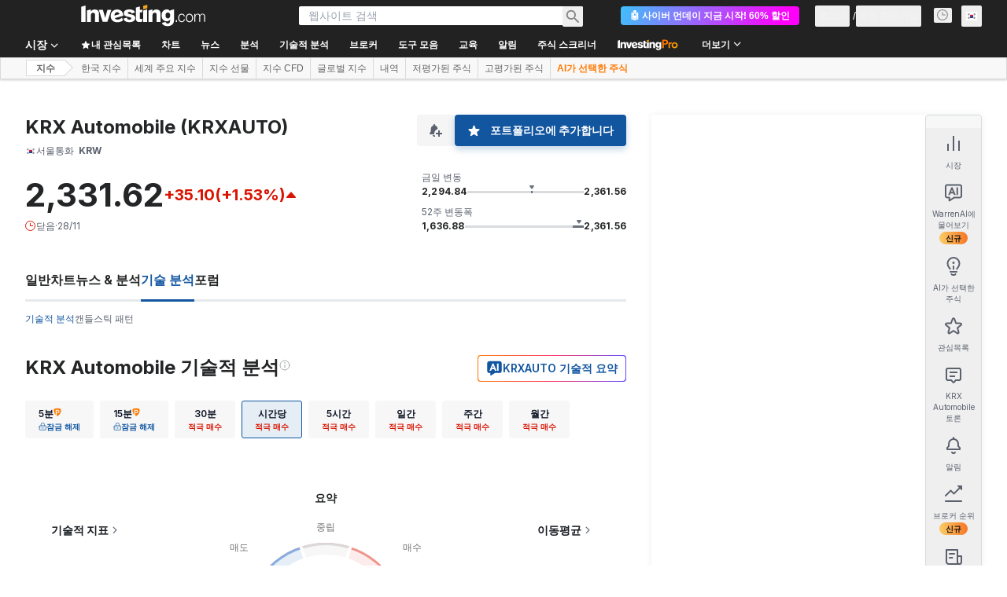

--- FILE ---
content_type: text/html; charset=utf-8
request_url: https://kr.investing.com/indices/krx-automobile-technical
body_size: 163817
content:
<!DOCTYPE html><html lang="ko" dir="ltr" class="html"><head><meta charSet="utf-8" data-next-head=""/><meta name="viewport" content="initial-scale=1.0,width=device-width" data-next-head=""/><link rel="canonical" href="https://kr.investing.com/indices/krx-automobile-technical" data-next-head=""/><link rel="alternate" hrefLang="x-default" href="https://www.investing.com/indices/krx-automobile-technical" data-next-head=""/><link rel="alternate" hrefLang="he-il" href="https://il.investing.com/indices/krx-automobile-technical" data-next-head=""/><link rel="alternate" hrefLang="ar" href="https://sa.investing.com/indices/krx-automobile-technical" data-next-head=""/><link rel="alternate" hrefLang="es" href="https://es.investing.com/indices/krx-automobile-technical" data-next-head=""/><link rel="alternate" hrefLang="fr" href="https://fr.investing.com/indices/krx-automobile-technical" data-next-head=""/><link rel="alternate" hrefLang="zh-cn" href="https://cn.investing.com/indices/krx-automobile-technical" data-next-head=""/><link rel="alternate" hrefLang="ru" href="https://ru.investing.com/indices/krx-automobile-technical" data-next-head=""/><link rel="alternate" hrefLang="de" href="https://de.investing.com/indices/krx-automobile-technical" data-next-head=""/><link rel="alternate" hrefLang="it" href="https://it.investing.com/indices/krx-automobile-technical" data-next-head=""/><link rel="alternate" hrefLang="tr-tr" href="https://tr.investing.com/indices/krx-automobile-technical" data-next-head=""/><link rel="alternate" hrefLang="ja" href="https://jp.investing.com/indices/krx-automobile-technical" data-next-head=""/><link rel="alternate" hrefLang="pt" href="https://br.investing.com/indices/krx-automobile-technical" data-next-head=""/><link rel="alternate" hrefLang="sv-se" href="https://se.investing.com/indices/krx-automobile-technical" data-next-head=""/><link rel="alternate" hrefLang="el" href="https://gr.investing.com/indices/krx-automobile-technical" data-next-head=""/><link rel="alternate" hrefLang="pl" href="https://pl.investing.com/indices/krx-automobile-technical" data-next-head=""/><link rel="alternate" hrefLang="nl" href="https://nl.investing.com/indices/krx-automobile-technical" data-next-head=""/><link rel="alternate" hrefLang="fi" href="https://fi.investing.com/indices/krx-automobile-technical" data-next-head=""/><link rel="alternate" hrefLang="ko-kr" href="https://kr.investing.com/indices/krx-automobile-technical" data-next-head=""/><link rel="alternate" hrefLang="es-mx" href="https://mx.investing.com/indices/krx-automobile-technical" data-next-head=""/><link rel="alternate" hrefLang="pt-pt" href="https://pt.investing.com/indices/krx-automobile-technical" data-next-head=""/><link rel="alternate" hrefLang="en-gb" href="https://uk.investing.com/indices/krx-automobile-technical" data-next-head=""/><link rel="alternate" hrefLang="vi-vn" href="https://vn.investing.com/indices/krx-automobile-technical" data-next-head=""/><link rel="alternate" hrefLang="th-th" href="https://th.investing.com/indices/krx-automobile-technical" data-next-head=""/><link rel="alternate" hrefLang="id-id" href="https://id.investing.com/indices/krx-automobile-technical" data-next-head=""/><link rel="alternate" hrefLang="zh-hk" href="https://hk.investing.com/indices/krx-automobile-technical" data-next-head=""/><link rel="alternate" hrefLang="en-in" href="https://in.investing.com/indices/krx-automobile-technical" data-next-head=""/><link rel="alternate" hrefLang="ms" href="https://ms.investing.com/indices/krx-automobile-technical" data-next-head=""/><link rel="alternate" hrefLang="en-ca" href="https://ca.investing.com/indices/krx-automobile-technical" data-next-head=""/><link rel="alternate" hrefLang="en-au" href="https://au.investing.com/indices/krx-automobile-technical" data-next-head=""/><link rel="alternate" hrefLang="en-za" href="https://za.investing.com/indices/krx-automobile-technical" data-next-head=""/><link rel="alternate" hrefLang="hi" href="https://hi.investing.com/indices/krx-automobile-technical" data-next-head=""/><link rel="alternate" hrefLang="en-ng" href="https://ng.investing.com/indices/krx-automobile-technical" data-next-head=""/><link rel="alternate" hrefLang="en-ph" href="https://ph.investing.com/indices/krx-automobile-technical" data-next-head=""/><meta property="og:type" content="website" data-next-head=""/><meta property="og:url" content="https://kr.investing.com/indices/krx-automobile-technical" data-next-head=""/><meta property="og:image" content="https://i-invdn-com.investing.com/redesign/images/seo/investing_300X300.png" data-next-head=""/><meta property="og:site_name" content="Investing.com 한국어" data-next-head=""/><meta property="og:locale" content="ko_KR" data-next-head=""/><meta name="twitter:card" content="summary" data-next-head=""/><meta name="twitter:site" content="@Investing_Korea" data-next-head=""/><meta name="twitter:image" content="https://i-invdn-com.investing.com/redesign/images/seo/investing_300X300.png" data-next-head=""/><meta name="global-translation-variables" content="&quot;{}&quot;" data-next-head=""/><title data-next-head="">KRX Automobile 기술분석 - Investing.com</title><meta name="description" content="간단한 요약 검토사항을 참조하십시오 - KRX Automobile에 대한 적극 매수, 매수, 적극 매도, 매도 혹은 중립 신호." data-next-head=""/><meta name="twitter:title" content="KRX Automobile 기술분석 - Investing.com" data-next-head=""/><meta property="og:title" content="KRX Automobile 기술분석 - Investing.com" data-next-head=""/><meta name="twitter:description" content="간단한 요약 검토사항을 참조하십시오 - KRX Automobile에 대한 적극 매수, 매수, 적극 매도, 매도 혹은 중립 신호." data-next-head=""/><meta property="og:description" content="간단한 요약 검토사항을 참조하십시오 - KRX Automobile에 대한 적극 매수, 매수, 적극 매도, 매도 혹은 중립 신호." data-next-head=""/><link rel="dns-prefetch" href="//securepubads.g.doubleclick.net"/><link rel="dns-prefetch" href="//monetization.prod.invmed.co"/><link rel="dns-prefetch" href="//c.amazon-adsystem.com"/><link rel="dns-prefetch" href="//fonts.googleapis.com"/><link rel="preconnect" href="//cdn.investing.com"/><link rel="preconnect" href="//live.primis.tech"/><link rel="preconnect" href="//fonts.gstatic.com" crossorigin=""/><link rel="icon" href="/favicon.ico" type="image/x-icon"/><link rel="icon" type="image/png" sizes="16x16" href="/favicon-16x16.png"/><link rel="icon" type="image/png" sizes="32x32" href="/favicon-32x32.png"/><link rel="icon" type="image/png" sizes="48x48" href="/favicon-48x48.png"/><link rel="apple-touch-icon" sizes="180x180" href="/apple-touch-icon.png"/><meta name="apple-mobile-web-app-capable" content="yes"/><meta name="apple-mobile-web-app-title" content="Investing.com"/><meta name="theme-color" content="#222222"/><link rel="preload" href="https://cdn.investing.com/x/fb017fa/_next/static/css/c0245c39489c56f2.css" as="style"/><link rel="preload" href="https://cdn.investing.com/x/fb017fa/_next/static/css/1cf004c7b6813205.css" as="style"/><link rel="preload" href="https://cdn.investing.com/x/fb017fa/_next/static/css/56b8942dccce24fd.css" as="style"/><link rel="preload" href="https://cdn.investing.com/x/fb017fa/_next/static/css/32ca669df0221f76.css" as="style"/><link rel="preload" href="https://cdn.investing.com/x/fb017fa/_next/static/css/7e93f9d70dcbe38e.css" as="style"/><script data-next-head="">window.dataLayer=window.dataLayer||[];function gtag(){dataLayer.push(arguments)};window.__imntz=window.__imntz||{};window.__imntz.queue=window.__imntz.queue||[];window.googletag=window.googletag||{cmd:[]};window.yaContextCb=window.yaContextCb||[];window.OneTrust={};function OptanonWrapper(){}</script><script>try {
            const userEmailStr = false;
            if (userEmailStr) {
                window.__imntz.queue.push(() => { window.__imntz.api().setUserDetail("email", userEmailStr) })
            }
        } catch (error) {
            console.error("Failed to serialize userEmailHashed:", error);
        }</script><script type="application/ld+json" data-next-head="">{"@context":"https://schema.org","@type":"FAQPage","mainEntity":[{"@type":"Question","name":"기술적 분석 관점에서 KRX Automobile은(는) 매수할 종목인가요, 매도할 종목인가요?","acceptedAnswer":{"@type":"Answer","text":"이동평균 및 기타 기술적 지표에 기반해 일일 매수/매도 신호는 적극 매수입니다."}},{"@type":"Question","name":"KRX Automobile의 14일 상대강도지수(RSI)는 얼마인가요?","acceptedAnswer":{"@type":"Answer","text":"KRX Automobile의 14일 기준 현재 상대강도지수(RSI)는 72.740로, 이는 지수가 과매수 상태(매수)임을 시사합니다."}},{"@type":"Question","name":"KRX Automobile의 MACD는 얼마인가요?","acceptedAnswer":{"@type":"Answer","text":"KRX Automobile의 MACD는 24.060로, 이는 지수가 상승 추세(매수)에 있음을 시사합니다."}},{"@type":"Question","name":"KRX Automobile의 5일 이동평균은 무엇인가요?","acceptedAnswer":{"@type":"Answer","text":"KRX Automobile의 5일 이동평균은 2325.19로, 해당 지수가 매수(강세) 상태임을 시사합니다."}},{"@type":"Question","name":"KRX Automobile의 50일 이동평균은 얼마인가요?","acceptedAnswer":{"@type":"Answer","text":"KRX Automobile의 50일 이동평균은 2251.40로, 해당 지수가 매수 상태임을 시사합니다."}},{"@type":"Question","name":"KRX Automobile의 200일 이동평균은 얼마인가요?","acceptedAnswer":{"@type":"Answer","text":"KRX Automobile의 200일 이동평균은 2224.23로, 해당 지수가 매수 상태임을 시사합니다."}},{"@type":"Question","name":"KRX Automobile의 피보나치 피벗 포인트 실적 값은 얼마인가요?","acceptedAnswer":{"@type":"Answer","text":"KRX Automobile의 피보나치 피벗 포인트 실적 값은 2323.99입니다."}}]}</script><link rel="stylesheet" href="https://fonts.googleapis.com/css2?family=Inter:wght@400;500;600;700&amp;display=swap"/><script id="init_globals" data-nscript="beforeInteractive">window.page_design="refactoring_full_width";(function(w,d,s,l,i){w[l]=w[l]||[];w[l].push({'gtm.start':new Date().getTime(),event:'gtm.js'});var f=d.getElementsByTagName(s)[0],j=d.createElement(s),dl=l!='dataLayer'?'&l='+l:'';j.async=true;j.src='/gcode/?id='+i+dl;f.parentNode.insertBefore(j,f);})(window,document,'script','dataLayer','GTM-PGT3R3D');</script><script id="fb_pixel" data-nscript="beforeInteractive">!function(f,b,e,v,n,t,s){if(f.fbq)return;n=f.fbq=function(){n.callMethod? n.callMethod.apply(n,arguments):n.queue.push(arguments)};if(!f._fbq)f._fbq=n;n.push=n;n.loaded=!0;n.version='2.0';n.queue=[];t=b.createElement(e);t.async=!0;t.src=v;s=b.getElementsByTagName(e)[0];s.parentNode.insertBefore(t,s)}(window, document,'script','https://connect.facebook.net/en_US/fbevents.js');</script><script id="structured_data" type="application/ld+json" data-nscript="beforeInteractive">{"@context":"http://schema.org"}</script><link rel="stylesheet" href="https://cdn.investing.com/x/fb017fa/_next/static/css/c0245c39489c56f2.css" data-n-g=""/><link rel="stylesheet" href="https://cdn.investing.com/x/fb017fa/_next/static/css/1cf004c7b6813205.css" data-n-p=""/><link rel="stylesheet" href="https://cdn.investing.com/x/fb017fa/_next/static/css/56b8942dccce24fd.css" data-n-p=""/><link rel="stylesheet" href="https://cdn.investing.com/x/fb017fa/_next/static/css/32ca669df0221f76.css"/><link rel="stylesheet" href="https://cdn.investing.com/x/fb017fa/_next/static/css/7e93f9d70dcbe38e.css"/><noscript data-n-css=""></noscript><script defer="" noModule="" src="https://cdn.investing.com/x/fb017fa/_next/static/chunks/polyfills-42372ed130431b0a.js"></script><script src="https://promos.investing.com/w37htfhcq2/vendor/9a63d23b-49c1-4335-b698-e7f3ab10af6c/lightbox_speed.js" async="" data-nscript="beforeInteractive"></script><script src="https://appleid.cdn-apple.com/appleauth/static/jsapi/appleid/1/ko_KR/appleid.auth.js" async="" defer="" data-nscript="beforeInteractive"></script><script src="https://accounts.google.com/gsi/client?hl=ko" async="" defer="" data-nscript="beforeInteractive"></script><script defer="" src="https://cdn.investing.com/x/fb017fa/_next/static/chunks/4350.9a6d0e687b9b58e4.js"></script><script defer="" src="https://cdn.investing.com/x/fb017fa/_next/static/chunks/9573-9ba9d504e970178b.js"></script><script defer="" src="https://cdn.investing.com/x/fb017fa/_next/static/chunks/1850-fc5962dd4d0f54ab.js"></script><script defer="" src="https://cdn.investing.com/x/fb017fa/_next/static/chunks/3178-a428847f056f3993.js"></script><script defer="" src="https://cdn.investing.com/x/fb017fa/_next/static/chunks/9239-7fb0d9564ec13751.js"></script><script defer="" src="https://cdn.investing.com/x/fb017fa/_next/static/chunks/9954.a723519fb2e0008c.js"></script><script defer="" src="https://cdn.investing.com/x/fb017fa/_next/static/chunks/4587-a775de1a9b29639a.js"></script><script defer="" src="https://cdn.investing.com/x/fb017fa/_next/static/chunks/5560.8bd8533c3924b766.js"></script><script defer="" src="https://cdn.investing.com/x/fb017fa/_next/static/chunks/1042.9dff67a79d2d2301.js"></script><script defer="" src="https://cdn.investing.com/x/fb017fa/_next/static/chunks/1125.c45c6e7b3b1c0c68.js"></script><script defer="" src="https://cdn.investing.com/x/fb017fa/_next/static/chunks/8229.290f88d9f09c9613.js"></script><script defer="" src="https://cdn.investing.com/x/fb017fa/_next/static/chunks/730.00f49c2d377f9b28.js"></script><script src="https://cdn.investing.com/x/fb017fa/_next/static/chunks/webpack-bc589b8fb0bd3022.js" defer=""></script><script src="https://cdn.investing.com/x/fb017fa/_next/static/chunks/framework-f8d751c8da87b5be.js" defer=""></script><script src="https://cdn.investing.com/x/fb017fa/_next/static/chunks/main-0fc4137be0ffd803.js" defer=""></script><script src="https://cdn.investing.com/x/fb017fa/_next/static/chunks/pages/_app-ec9038db51a60a78.js" defer=""></script><script src="https://cdn.investing.com/x/fb017fa/_next/static/chunks/8992-8a8e9eceb1b8e79f.js" defer=""></script><script src="https://cdn.investing.com/x/fb017fa/_next/static/chunks/5573-e4dbcfea69060309.js" defer=""></script><script src="https://cdn.investing.com/x/fb017fa/_next/static/chunks/2933-6a0850f69e5799ff.js" defer=""></script><script src="https://cdn.investing.com/x/fb017fa/_next/static/chunks/58-dfa825fe2e6db827.js" defer=""></script><script src="https://cdn.investing.com/x/fb017fa/_next/static/chunks/3103-00f3b46751c86049.js" defer=""></script><script src="https://cdn.investing.com/x/fb017fa/_next/static/chunks/5059-0c72138849bc5e80.js" defer=""></script><script src="https://cdn.investing.com/x/fb017fa/_next/static/chunks/1423-50bfe74bd9292ea9.js" defer=""></script><script src="https://cdn.investing.com/x/fb017fa/_next/static/chunks/pages/indices/%5B...index%5D-cb5ac6e439f90b22.js" defer=""></script><script src="https://cdn.investing.com/x/fb017fa/_next/static/fb017fa/_buildManifest.js" defer=""></script><script src="https://cdn.investing.com/x/fb017fa/_next/static/fb017fa/_ssgManifest.js" defer=""></script></head><body class="typography kr-theme"><script>(function(h,o,t,j,a,r){
        h.hj=h.hj||function(){(h.hj.q=h.hj.q||[]).push(arguments)};
        h._hjSettings={hjid:174945,hjsv:6};
        a=o.getElementsByTagName('head')[0];
        r=o.createElement('script');r.async=1;
        r.src=t+h._hjSettings.hjid+j+h._hjSettings.hjsv;
        a.appendChild(r);
    })(window,document,'https://static.hotjar.com/c/hotjar-','.js?sv=');</script><div id="__next"><div class="fixed left-0 right-0 top-0 z-100 h-[3px] transition-opacity duration-500 ease-linear opacity-0"><div class="h-[3px] origin-left bg-[#0A69E5] transition-transform duration-200 ease-linear" style="transform:scaleX(0)"></div></div><header class="header_header__ts5le mb-[46px] sm:mb-12 md:!mb-[66px] bg-inv-grey-800 p-2.5 md:p-0" data-test="main-header"><div class="flex justify-center md:bg-inv-grey-800 md:text-white xxl:px-[160px] xxxl:px-[300px] header_top-row-wrapper__7SAiJ"><section class="header_top-row__i6XkJ w-full max-w-screen-md xl:container mdMax:bg-inv-grey-800 md:max-w-full md:!px-7 md2:!px-8 xl:mx-auto"><button class="relative inline-flex items-center justify-center whitespace-nowrap rounded-sm p-1.5 text-xs font-bold leading-tight no-underline disabled:bg-inv-grey-50 disabled:text-inv-grey-400 text-inv-grey-700 header_menu-button___fM3l mdMax:h-8 mdMax:w-8 mdMax:text-white md:hidden" type="button" data-test="main-menu-button-mobile"><svg viewBox="0 0 24 24" width="1em" fill="none" class="text-2xl" style="height:auto"><path fill="currentColor" fill-rule="evenodd" d="M1 18h22v-2H1v2ZM1 13h22v-2H1v2ZM1 6v2h22V6H1Z" clip-rule="evenodd"></path></svg></button><div class="text-white header_logo__RW0M7"><a class="block" title="Investing.com-선두의 금융 포털" data-test="logo-icon-link" href="https://kr.investing.com/"><svg data-test="logo-icon-svg" viewBox="0 0 180 32" role="img" fill="none" class="h-auto max-h-6 w-full md:max-h-7"><title data-test="logo-icon-title">Investing.com-선두의 금융 포털</title><path fill-rule="evenodd" clip-rule="evenodd" d="M76.183 15.303c-1.1-.66-2.532-.991-3.853-1.211-.55-.11-1.21-.22-1.761-.33-.88-.22-2.973-.661-2.973-1.872 0-.99 1.211-1.321 2.202-1.321 1.762 0 2.863.55 3.193 2.202l5.064-1.432c-.55-3.412-4.844-4.513-8.147-4.513-3.413 0-8.036 1.1-8.036 5.394 0 3.743 2.862 4.624 5.834 5.285.771.11 1.542.33 2.202.55.991.22 2.863.55 2.863 1.872 0 1.32-1.652 1.871-2.973 1.871-1.871 0-3.192-1.1-3.413-2.972l-4.954 1.32c.66 4.074 4.734 5.285 8.477 5.285 4.184 0 8.587-1.651 8.587-6.275-.11-1.541-.99-2.973-2.312-3.853zM0 25.1h6.275V1.21L0 2.973V25.1zM19.486 6.936c-2.091 0-4.514 1.1-5.614 3.082V6.826L8.257 8.367v16.734h5.725v-9.688c0-2.202 1.1-3.743 3.302-3.743 2.863 0 2.753 2.532 2.753 4.734V25.1h5.725V13.76c.11-4.293-1.652-6.825-6.276-6.825zm32.697 0c-5.284 0-9.467 3.853-9.467 9.247 0 6.056 4.073 9.358 9.688 9.358 2.862 0 6.165-.99 8.257-2.752l-1.542-4.184c-1.43 1.872-3.853 3.083-6.385 3.083-1.651 0-3.303-.66-3.853-2.202l12.22-3.413c0-5.504-3.413-9.137-8.917-9.137zm-3.853 8.807c-.11-2.532 1.211-4.954 3.854-4.954 1.761 0 3.082 1.321 3.412 2.973l-7.266 1.981zm39.964-4.624l.99-3.743h-4.183V2.532l-5.725 1.652v14.862c0 4.844 1.321 6.275 6.165 6.165.66 0 1.762-.11 2.532-.22l1.211-4.404c-.77.22-2.312.44-3.192.11-.66-.22-.991-.77-.991-1.541v-8.037h3.193zM38.092 7.376l-3.303 11.78-3.303-11.78h-6.055l5.835 17.615h6.606l5.944-17.615h-5.724zm108 16.844c-2.532 0-3.853-2.532-3.853-4.954 0-2.422 1.321-4.954 3.853-4.954 1.651 0 2.752 1.1 3.082 2.752l1.321-.33c-.44-2.422-2.201-3.633-4.403-3.633-3.413 0-5.285 2.862-5.285 6.165s1.872 6.165 5.285 6.165c2.422 0 4.073-1.651 4.513-4.073l-1.321-.33c-.22 1.651-1.541 3.192-3.192 3.192zm11.119-11.119c-3.413 0-5.284 2.862-5.284 6.165s1.871 6.165 5.284 6.165 5.284-2.862 5.284-6.165-1.871-6.165-5.284-6.165zm0 11.12c-2.532 0-3.853-2.533-3.853-4.955s1.321-4.954 3.853-4.954 3.853 2.532 3.853 4.954c0 2.422-1.321 4.954-3.853 4.954zm18.936-11.12c-1.541 0-2.863.77-3.523 2.312-.441-1.541-1.762-2.312-3.193-2.312-1.651 0-2.972.77-3.743 2.422v-2.312l-1.321.33v11.34h1.431v-6.496c0-2.202.881-4.293 3.303-4.293 1.651 0 2.312 1.32 2.312 2.862v7.817h1.431v-6.496c0-1.981.661-4.183 3.083-4.183 1.871 0 2.642 1.1 2.642 2.972v7.817H180v-7.817c-.11-2.422-1.211-3.963-3.853-3.963zm-67.156-6.165c-2.092 0-4.514 1.1-5.615 3.082V6.826l-5.615 1.541v16.734h5.725v-9.688c0-2.202 1.101-3.743 3.303-3.743 2.862 0 2.752 2.532 2.752 4.734V25.1h5.725V13.76c.11-4.293-1.651-6.825-6.275-6.825zM90.055 25.1h5.725V6.826l-5.725 1.651v16.624zm47.339 0h1.872v-2.422h-1.872v2.422zm-8.146-15.523c-1.101-1.761-2.753-2.752-4.844-2.752-4.954 0-7.707 3.963-7.707 8.587 0 4.954 2.422 8.697 7.707 8.807 1.871 0 3.633-.99 4.734-2.642v1.762c0 2.201-.991 4.073-3.413 4.073-1.542 0-2.863-.88-3.303-2.422l-5.174 1.431c1.211 3.743 4.844 4.734 8.257 4.734 5.064 0 9.247-2.752 9.247-8.367V6.716l-5.504 1.54v1.322zm-3.523 10.349c-2.422 0-3.303-2.092-3.303-4.184 0-2.202.771-4.404 3.413-4.404 2.532 0 3.523 2.202 3.413 4.404 0 2.202-.991 4.184-3.523 4.184z" fill="currentColor"></path><path fill-rule="evenodd" clip-rule="evenodd" d="M89.945 1.651L96.11 0v5.174l-6.165 1.652V1.65z" fill="#F4A41D"></path></svg></a></div><a class="relative inline-flex items-center justify-center whitespace-nowrap rounded-sm p-1.5 text-xs/tight font-bold text-inv-grey-700 no-underline bg-inv-orange-400 header_mobile-signup__Qqce1 mdMax:border mdMax:border-inv-orange-400 mdMax:text-inv-grey-700 md:hidden ml-3" data-google-interstitial="false">앱에서 열기</a><div class="mainSearch_mainSearch__jEh4W p-2.5 md:!mx-8 md:p-0 md2:relative md2:!mx-12 lg:!mx-20"><div class="flex mainSearch_search-bar____mI1"><div class="mainSearch_input-wrapper__hWkM3 bg-white mdMax:border-b mdMax:border-inv-grey-500"><button class="relative inline-flex items-center justify-center whitespace-nowrap rounded-sm p-1.5 text-xs font-bold leading-tight no-underline disabled:bg-inv-grey-50 disabled:text-inv-grey-400 text-inv-grey-700 mainSearch_mobile-back__81yxi text-white" type="button"><svg viewBox="0 0 24 24" class="w-[18px] rtl:rotate-180"><use href="/next_/icon.svg?v=fb017fa#arrow-right"></use></svg></button><form autoComplete="off" class="w-full" action="/search" method="get"><input type="search" autoComplete="off" placeholder="웹사이트 검색" aria-label="Search Stocks, Currencies" data-test="search-section" class="h-[38px] w-full py-1.5 text-sm mdMax:text-base md:h-6 md:text-inv-grey-700" name="q"/></form></div><button class="relative inline-flex items-center justify-center whitespace-nowrap rounded-sm p-1.5 text-xs font-bold leading-tight no-underline disabled:bg-inv-grey-50 disabled:text-inv-grey-400 text-inv-grey-700 mainSearch_search-button__zHjdB mdMax:text-lg mdMax:text-white md:text-lg md:text-inv-grey-650" type="button"><svg viewBox="0 0 24 24" width="1em" fill="none" style="height:auto"><path fill="currentColor" d="M16.714 14.829H15.71l-.378-.378a7.87 7.87 0 0 0 2.012-5.28 8.171 8.171 0 1 0-8.172 8.172 7.87 7.87 0 0 0 5.28-2.011l.378.377v1.005L21.114 23 23 21.114l-6.286-6.285Zm-7.543 0A5.657 5.657 0 1 1 14.83 9.17 5.72 5.72 0 0 1 9.17 14.83Z"></path></svg></button></div><div class="flex bg-white text-inv-grey-700 md:!left-6 md2:!left-0 md2:!top-[calc(100%_+_6px)] mainSearch_mainSearch_results__pGhOQ" style="display:none"><div class="mainSearch_main__exqg8 bg-white"><div class="mainSearch_wrapper__INf4F mdMax:bg-white" data-test="search-result-popular"><header class="flex justify-between border-b border-inv-grey-400 mdMax:border-t mdMax:border-inv-grey-400 mainSearch_header__cTW4J"><h4 class="text-sm font-semibold font-bold">인기 검색어</h4></header><div class="mainSearch_search-results-wrapper__E33Um"><div class="flex mainSearch_no-results__J8jXc"><h5 class="text-sm font-normal">다시 검색해주세요</h5></div></div></div></div><div class="mainSearch_side__GwI3Q"></div></div></div><div class="user-area_user-area__rmf5_ hidden md:flex mdMax:bg-inv-grey-800 mdMax:text-white"><div class="flex-none overflow-hidden rounded-full user-area_avatar__FskMA flex h-11 w-11 md:hidden" data-test="user-avatar"><svg xmlns="http://www.w3.org/2000/svg" width="32" height="32" fill="none" viewBox="0 0 32 32" class="w-full h-full object-cover"><g clip-path="url(#avatar_svg__a)"><rect width="32" height="32" fill="#1256A0" rx="16"></rect><circle cx="16" cy="15.979" r="16" fill="#B5D4F3"></circle><path fill="#fff" fill-rule="evenodd" d="M4.419 24.54a15.95 15.95 0 0111.58-4.96c4.557 0 8.668 1.904 11.582 4.96A14.38 14.38 0 0116 30.38a14.38 14.38 0 01-11.581-5.84" clip-rule="evenodd"></path><circle cx="16" cy="10.779" r="5.6" fill="#fff"></circle></g><rect width="31" height="31" x="0.5" y="0.5" stroke="#000" stroke-opacity="0.1" rx="15.5"></rect><defs><clipPath id="avatar_svg__a"><rect width="32" height="32" fill="#fff" rx="16"></rect></clipPath></defs></svg></div><a class="user-area_proAppControl__aG_q9 hidden md:flex" href="/pro/pricing" title="InvestingPro" style="background:linear-gradient(294deg, #FF00FB 9.36%, #00FFFB 129.31%);;color:#FFFFFF" data-google-interstitial="false">🤖 사이버 먼데이 지금 시작! 60% 할인</a><ul class="flex items-center gap-1.5"><li class="flex items-center user-area_item__nBsal"><button class="relative inline-flex items-center justify-center whitespace-nowrap rounded-sm p-1.5 text-xs font-bold leading-tight no-underline disabled:bg-inv-grey-50 disabled:text-inv-grey-400 text-inv-grey-700 user-area_link__ljnux mdMax:text-white md:text-inv-grey-200" type="button" data-test="login-btn"><span>로그인</span></button></li><li class="flex items-center user-area_item__nBsal mdMax:before:bg-inv-grey-600"><button class="relative inline-flex items-center justify-center whitespace-nowrap rounded-sm p-1.5 text-xs font-bold leading-tight no-underline disabled:bg-inv-grey-50 disabled:text-inv-grey-400 text-inv-grey-700 user-area_link__ljnux mdMax:text-white md:text-inv-grey-200" type="button" data-test="signup-btn"><span>무료 회원가입</span></button></li></ul></div><div class="relative mr-3 block mdMax:hidden"><button class="relative inline-flex items-center justify-center whitespace-nowrap rounded-sm p-1.5 text-xs font-bold leading-tight no-underline disabled:bg-inv-grey-50 disabled:text-inv-grey-400 text-inv-grey-700 px-1 py-0.5 text-[0.9375rem] !text-inv-grey-650 hover:!text-white focus:!text-white active:!text-white" type="button" data-test="world-markets-button" aria-label="notifications"><svg viewBox="0 0 14 14" class="w-[15px]"><use href="/next_/icon.svg?v=fb017fa#clock"></use></svg></button></div><div class="relative" data-test="edition-selector"><button class="relative inline-flex items-center justify-center whitespace-nowrap rounded-sm p-1.5 text-xs font-bold leading-tight no-underline disabled:bg-inv-grey-50 disabled:text-inv-grey-400 text-inv-grey-700 min-h-[27px] min-w-[26px]" type="button"><span data-test="flag-KR" class="flag_flag__gUPtc flag_flag--KR__T442J" role="img"></span></button><div class="popup_popup__t_FyN md:shadow-light popup_popup--top__u_sUB popup_primary__Lb1mP popup_regular__YzEzn md:right-[calc(100%_-_46px)] md:top-[30px] popup_popup--hidden__0VdoL" data-tail="top"><div class="bg-white rounded"><ul class="mx-2.5 max-h-[444px] overflow-y-auto *:*:flex *:min-w-[150px] *:*:items-center *:*:whitespace-nowrap *:border-t *:border-inv-grey-400 *:py-3 *:*:text-[15px] *:*:text-inv-grey-700 first:*:border-t-0 hover:*:*:text-link hover:*:*:underline focus:*:*:underline md:mx-0 md:columns-2 md:gap-2 md:p-3.5 md:*:mb-[5px] md:*:break-inside-avoid md:*:border-t-0 md:*:py-0 md:*:*:text-xs md:*:*:text-link"><li><a href="//www.investing.com" class="text-link hover:text-link hover:underline focus:text-link focus:underline"><span data-test="flag-US" class="flag_flag__gUPtc flag_flag--US__ZvgjZ" role="img"></span><span class="ml-1.5" dir="ltr">English (USA)</span></a></li><li><a href="//uk.investing.com" class="text-link hover:text-link hover:underline focus:text-link focus:underline"><span data-test="flag-GB" class="flag_flag__gUPtc flag_flag--GB__RQQxt" role="img"></span><span class="ml-1.5" dir="ltr">English (UK)</span></a></li><li><a href="//in.investing.com" class="text-link hover:text-link hover:underline focus:text-link focus:underline"><span data-test="flag-IN" class="flag_flag__gUPtc flag_flag--IN__iInEj" role="img"></span><span class="ml-1.5" dir="ltr">English (India)</span></a></li><li><a href="//ca.investing.com" class="text-link hover:text-link hover:underline focus:text-link focus:underline"><span data-test="flag-CA" class="flag_flag__gUPtc flag_flag--CA__dBR8j" role="img"></span><span class="ml-1.5" dir="ltr">English (Canada)</span></a></li><li><a href="//au.investing.com" class="text-link hover:text-link hover:underline focus:text-link focus:underline"><span data-test="flag-AU" class="flag_flag__gUPtc flag_flag--AU__MRgmV" role="img"></span><span class="ml-1.5" dir="ltr">English (Australia)</span></a></li><li><a href="//za.investing.com" class="text-link hover:text-link hover:underline focus:text-link focus:underline"><span data-test="flag-ZA" class="flag_flag__gUPtc flag_flag--ZA__32T3U" role="img"></span><span class="ml-1.5" dir="ltr">English (South Africa)</span></a></li><li><a href="//ph.investing.com" class="text-link hover:text-link hover:underline focus:text-link focus:underline"><span data-test="flag-PH" class="flag_flag__gUPtc flag_flag--PH__Qy9T6" role="img"></span><span class="ml-1.5" dir="ltr">English (Philippines)</span></a></li><li><a href="//ng.investing.com" class="text-link hover:text-link hover:underline focus:text-link focus:underline"><span data-test="flag-NG" class="flag_flag__gUPtc flag_flag--NG__iGpoq" role="img"></span><span class="ml-1.5" dir="ltr">English (Nigeria)</span></a></li><li><a href="//de.investing.com" class="text-link hover:text-link hover:underline focus:text-link focus:underline"><span data-test="flag-DE" class="flag_flag__gUPtc flag_flag--DE__FozGV" role="img"></span><span class="ml-1.5" dir="ltr">Deutsch</span></a></li><li><a href="//es.investing.com" class="text-link hover:text-link hover:underline focus:text-link focus:underline"><span data-test="flag-ES" class="flag_flag__gUPtc flag_flag--ES__CPf8Q" role="img"></span><span class="ml-1.5" dir="ltr">Español (España)</span></a></li><li><a href="//mx.investing.com" class="text-link hover:text-link hover:underline focus:text-link focus:underline"><span data-test="flag-MX" class="flag_flag__gUPtc flag_flag--MX__1Vqvd" role="img"></span><span class="ml-1.5" dir="ltr">Español (México)</span></a></li><li><a href="//fr.investing.com" class="text-link hover:text-link hover:underline focus:text-link focus:underline"><span data-test="flag-FR" class="flag_flag__gUPtc flag_flag--FR__v1Kgw" role="img"></span><span class="ml-1.5" dir="ltr">Français</span></a></li><li><a href="//it.investing.com" class="text-link hover:text-link hover:underline focus:text-link focus:underline"><span data-test="flag-IT" class="flag_flag__gUPtc flag_flag--IT__2nbt0" role="img"></span><span class="ml-1.5" dir="ltr">Italiano</span></a></li><li><a href="//nl.investing.com" class="text-link hover:text-link hover:underline focus:text-link focus:underline"><span data-test="flag-NL" class="flag_flag__gUPtc flag_flag--NL__aMRF8" role="img"></span><span class="ml-1.5" dir="ltr">Nederlands</span></a></li><li><a href="//pl.investing.com" class="text-link hover:text-link hover:underline focus:text-link focus:underline"><span data-test="flag-PL" class="flag_flag__gUPtc flag_flag--PL__aFC5W" role="img"></span><span class="ml-1.5" dir="ltr">Polski</span></a></li><li><a href="//pt.investing.com" class="text-link hover:text-link hover:underline focus:text-link focus:underline"><span data-test="flag-PT" class="flag_flag__gUPtc flag_flag--PT__WHstT" role="img"></span><span class="ml-1.5" dir="ltr">Português (Portugal)</span></a></li><li><a href="//br.investing.com" class="text-link hover:text-link hover:underline focus:text-link focus:underline"><span data-test="flag-BR" class="flag_flag__gUPtc flag_flag--BR__EbjBS" role="img"></span><span class="ml-1.5" dir="ltr">Português (Brasil)</span></a></li><li><a href="//ru.investing.com" class="text-link hover:text-link hover:underline focus:text-link focus:underline"><span data-test="flag-RU" class="flag_flag__gUPtc flag_flag--RU__5upNo" role="img"></span><span class="ml-1.5" dir="ltr">Русский</span></a></li><li><a href="//tr.investing.com" class="text-link hover:text-link hover:underline focus:text-link focus:underline"><span data-test="flag-TR" class="flag_flag__gUPtc flag_flag--TR__qSZHT" role="img"></span><span class="ml-1.5" dir="ltr">Türkçe</span></a></li><li><a href="//sa.investing.com" class="text-link hover:text-link hover:underline focus:text-link focus:underline"><span data-test="flag-SA" class="flag_flag__gUPtc flag_flag--SA__0Jy_0" role="img"></span><span class="ml-1.5" dir="ltr">‏العربية‏</span></a></li><li><a href="//gr.investing.com" class="text-link hover:text-link hover:underline focus:text-link focus:underline"><span data-test="flag-GR" class="flag_flag__gUPtc flag_flag--GR__E4QtF" role="img"></span><span class="ml-1.5" dir="ltr">Ελληνικά</span></a></li><li><a href="//se.investing.com" class="text-link hover:text-link hover:underline focus:text-link focus:underline"><span data-test="flag-SE" class="flag_flag__gUPtc flag_flag--SE__0AmDf" role="img"></span><span class="ml-1.5" dir="ltr">Svenska</span></a></li><li><a href="//fi.investing.com" class="text-link hover:text-link hover:underline focus:text-link focus:underline"><span data-test="flag-FI" class="flag_flag__gUPtc flag_flag--FI__Xd1ie" role="img"></span><span class="ml-1.5" dir="ltr">Suomi</span></a></li><li><a href="//il.investing.com" class="text-link hover:text-link hover:underline focus:text-link focus:underline"><span data-test="flag-IL" class="flag_flag__gUPtc flag_flag--IL__0mDF6" role="img"></span><span class="ml-1.5" dir="ltr">עברית</span></a></li><li><a href="//jp.investing.com" class="text-link hover:text-link hover:underline focus:text-link focus:underline"><span data-test="flag-JP" class="flag_flag__gUPtc flag_flag--JP__Tl7Xp" role="img"></span><span class="ml-1.5" dir="ltr">日本語</span></a></li><li><a href="//cn.investing.com" class="text-link hover:text-link hover:underline focus:text-link focus:underline"><span data-test="flag-CN" class="flag_flag__gUPtc flag_flag--CN__Nqryu" role="img"></span><span class="ml-1.5" dir="ltr">简体中文</span></a></li><li><a href="//hk.investing.com" class="text-link hover:text-link hover:underline focus:text-link focus:underline"><span data-test="flag-HK" class="flag_flag__gUPtc flag_flag--HK__2hcwb" role="img"></span><span class="ml-1.5" dir="ltr">繁體中文</span></a></li><li><a href="//id.investing.com" class="text-link hover:text-link hover:underline focus:text-link focus:underline"><span data-test="flag-ID" class="flag_flag__gUPtc flag_flag--ID__Bb2N1" role="img"></span><span class="ml-1.5" dir="ltr">Bahasa Indonesia</span></a></li><li><a href="//ms.investing.com" class="text-link hover:text-link hover:underline focus:text-link focus:underline"><span data-test="flag-MY" class="flag_flag__gUPtc flag_flag--MY__g6cCX" role="img"></span><span class="ml-1.5" dir="ltr">Bahasa Melayu</span></a></li><li><a href="//th.investing.com" class="text-link hover:text-link hover:underline focus:text-link focus:underline"><span data-test="flag-TH" class="flag_flag__gUPtc flag_flag--TH__J83HL" role="img"></span><span class="ml-1.5" dir="ltr">ไทย</span></a></li><li><a href="//vn.investing.com" class="text-link hover:text-link hover:underline focus:text-link focus:underline"><span data-test="flag-VN" class="flag_flag__gUPtc flag_flag--VN__VolrY" role="img"></span><span class="ml-1.5" dir="ltr">Tiếng Việt</span></a></li><li><a href="//hi.investing.com" class="text-link hover:text-link hover:underline focus:text-link focus:underline"><span data-test="flag-IN" class="flag_flag__gUPtc flag_flag--IN__iInEj" role="img"></span><span class="ml-1.5" dir="ltr">हिंदी</span></a></li></ul></div></div></div></section></div><div class="md:bg-inv-grey-800 md:text-white header_bottom-row-wrapper__tEEGr" id="bottom-nav-row"><div class="flex justify-center mdMax:border-inv-orange-400 mdMax:bg-inv-grey-100 xxl:px-[160px] xxxl:px-[300px] header_bottom-row__STej2"><div class="user-area_user-area__rmf5_ flex md:hidden mdMax:bg-inv-grey-800 mdMax:text-white"><div class="flex-none overflow-hidden rounded-full user-area_avatar__FskMA flex h-11 w-11 md:hidden" data-test="user-avatar"><svg xmlns="http://www.w3.org/2000/svg" width="32" height="32" fill="none" viewBox="0 0 32 32" class="w-full h-full object-cover"><g clip-path="url(#avatar_svg__a)"><rect width="32" height="32" fill="#1256A0" rx="16"></rect><circle cx="16" cy="15.979" r="16" fill="#B5D4F3"></circle><path fill="#fff" fill-rule="evenodd" d="M4.419 24.54a15.95 15.95 0 0111.58-4.96c4.557 0 8.668 1.904 11.582 4.96A14.38 14.38 0 0116 30.38a14.38 14.38 0 01-11.581-5.84" clip-rule="evenodd"></path><circle cx="16" cy="10.779" r="5.6" fill="#fff"></circle></g><rect width="31" height="31" x="0.5" y="0.5" stroke="#000" stroke-opacity="0.1" rx="15.5"></rect><defs><clipPath id="avatar_svg__a"><rect width="32" height="32" fill="#fff" rx="16"></rect></clipPath></defs></svg></div><a class="user-area_proAppControl__aG_q9 hidden md:flex" href="/pro/pricing" title="InvestingPro" style="background:linear-gradient(294deg, #FF00FB 9.36%, #00FFFB 129.31%);;color:#FFFFFF" data-google-interstitial="false">🤖 사이버 먼데이 지금 시작! 60% 할인</a><ul class="flex items-center gap-1.5"><li class="flex items-center user-area_item__nBsal"><button class="relative inline-flex items-center justify-center whitespace-nowrap rounded-sm p-1.5 text-xs font-bold leading-tight no-underline disabled:bg-inv-grey-50 disabled:text-inv-grey-400 text-inv-grey-700 user-area_link__ljnux mdMax:text-white md:text-inv-grey-200" type="button" data-test="login-btn"><span>로그인</span></button></li><li class="flex items-center user-area_item__nBsal mdMax:before:bg-inv-grey-600"><button class="relative inline-flex items-center justify-center whitespace-nowrap rounded-sm p-1.5 text-xs font-bold leading-tight no-underline disabled:bg-inv-grey-50 disabled:text-inv-grey-400 text-inv-grey-700 user-area_link__ljnux mdMax:text-white md:text-inv-grey-200" type="button" data-test="signup-btn"><span>무료 회원가입</span></button></li></ul></div><nav class="navbar_nav__0QMXl w-full max-w-screen-md xl:container mdMax:text-inv-grey-700 md:max-w-full md:!px-7 md2:!px-8 xl:mx-auto"><ul class="navbar_nav_list__PHV3V md:flex md:items-center" data-test="main-menu-navigation-bar"><li class="flex items-center navbar_nav_item__52C2T mdMax:border-t mdMax:border-inv-grey-200 md:hover:bg-white md:hover:text-inv-grey-700 md:focus:bg-white md:focus:text-inv-grey-700 navbar_nav_item__52C2T"><div class="navbar_nav_item_wrapper__heZF8"><a href="https://kr.investing.com/markets/" class="navbar_nav_item_link__hDYJW"><span class="navbar_nav_item_text__s9e_T"><span>시장</span></span><svg viewBox="0 0 24 24" class="navbar_nav_item_link_icon___VMUb w-2.5 rotate-90 mdMax:hidden md:ml-1 md:text-3xs"><use href="/next_/icon.svg?v=fb017fa#chevron-right"></use></svg></a></div><ul class="w-full bg-white md:w-fit md:border md:border-t-0 md:border-inv-grey-500 md:shadow-[0_4px_4px_#00000040] navbar_nav_item_drop___6XdQ md:bg-white"><li class="relative md:text-xs navbar_nav_item_drop_item__Qff_S md:hover:border-inv-grey-400 md:hover:bg-inv-blue-100 md:focus:border-inv-grey-400 md:focus:bg-inv-blue-100 md:[&amp;&gt;a]:hover:text-inv-grey-700 md:[&amp;&gt;a]:focus:text-inv-grey-700"><a href="https://kr.investing.com/currencies/" class="block md:inline md:border-t md:border-inv-grey-400 md:text-sm md:font-bold md:text-link">외환<svg viewBox="0 0 24 24" class="navbar_nav_item_drop_arrow__bj_35 w-[11px] md:ml-auto md:mt-1 md:text-2xs md:text-inv-grey-500"><use href="/next_/icon.svg?v=fb017fa#chevron-right"></use></svg></a><div class="popup_popup__t_FyN md:shadow-light popup_popup--side__y12tp popup_primary__Lb1mP popup_regular__YzEzn navbar_nav_item_popup__bLQDC" data-tail="side"><div class="bg-white"><div class="flex md:bg-white md:text-inv-grey-700 navbar_multi_list__FmPCH"><div class="navbar_multi_list_primary-list__Ltruv"><ul><li class="flex items-center navbar_multi_list_list__BidbT"><svg viewBox="0 0 24 24" class="mr-1 w-4 flex-none p-1 text-inv-grey-500 rtl:-scale-x-100"><use href="/next_/icon.svg?v=fb017fa#arrow-right"></use></svg><a href="https://kr.investing.com/currencies/single-currency-crosses" class="text-link hover:text-link hover:underline focus:text-link focus:underline navbar_multi_list_link__B8IEy text-xs md:font-bold">단일 환율</a></li><li class="flex items-center navbar_multi_list_list__BidbT"><svg viewBox="0 0 24 24" class="mr-1 w-4 flex-none p-1 text-inv-grey-500 rtl:-scale-x-100"><use href="/next_/icon.svg?v=fb017fa#arrow-right"></use></svg><a href="https://kr.investing.com/currencies/streaming-forex-rates-majors" class="text-link hover:text-link hover:underline focus:text-link focus:underline navbar_multi_list_link__B8IEy text-xs md:font-bold">주요 통화 환율</a></li><li class="flex items-center navbar_multi_list_list__BidbT"><svg viewBox="0 0 24 24" class="mr-1 w-4 flex-none p-1 text-inv-grey-500 rtl:-scale-x-100"><use href="/next_/icon.svg?v=fb017fa#arrow-right"></use></svg><a href="https://kr.investing.com/currencies/live-currency-cross-rates" class="text-link hover:text-link hover:underline focus:text-link focus:underline navbar_multi_list_link__B8IEy text-xs md:font-bold">실시간 환율 시세</a></li><li class="flex items-center navbar_multi_list_list__BidbT"><svg viewBox="0 0 24 24" class="mr-1 w-4 flex-none p-1 text-inv-grey-500 rtl:-scale-x-100"><use href="/next_/icon.svg?v=fb017fa#arrow-right"></use></svg><a href="https://kr.investing.com/currencies/exchange-rates-table" class="text-link hover:text-link hover:underline focus:text-link focus:underline navbar_multi_list_link__B8IEy text-xs md:font-bold">환율표</a></li><li class="flex items-center navbar_multi_list_list__BidbT"><svg viewBox="0 0 24 24" class="mr-1 w-4 flex-none p-1 text-inv-grey-500 rtl:-scale-x-100"><use href="/next_/icon.svg?v=fb017fa#arrow-right"></use></svg><a href="https://kr.investing.com/currencies/us-dollar-index" class="text-link hover:text-link hover:underline focus:text-link focus:underline navbar_multi_list_link__B8IEy text-xs md:font-bold">미국 달러 지수</a></li><li class="flex items-center navbar_multi_list_list__BidbT"><svg viewBox="0 0 24 24" class="mr-1 w-4 flex-none p-1 text-inv-grey-500 rtl:-scale-x-100"><use href="/next_/icon.svg?v=fb017fa#arrow-right"></use></svg><a href="https://kr.investing.com/currencies/fx-futures" class="text-link hover:text-link hover:underline focus:text-link focus:underline navbar_multi_list_link__B8IEy text-xs md:font-bold">외환선물</a></li><li class="flex items-center navbar_multi_list_list__BidbT"><svg viewBox="0 0 24 24" class="mr-1 w-4 flex-none p-1 text-inv-grey-500 rtl:-scale-x-100"><use href="/next_/icon.svg?v=fb017fa#arrow-right"></use></svg><a href="https://kr.investing.com/currencies/forex-options" class="text-link hover:text-link hover:underline focus:text-link focus:underline navbar_multi_list_link__B8IEy text-xs md:font-bold">Forex 옵션</a></li></ul></div><div class="navbar_multi_list_secondary-list__ukxxj md:border-l md:border-inv-grey-400 md:bg-inv-grey-200"><ul><li class="flex items-center navbar_multi_list_list__BidbT"><svg viewBox="0 0 24 24" class="mr-1 w-4 flex-none p-1 text-inv-grey-500 rtl:-scale-x-100"><use href="/next_/icon.svg?v=fb017fa#chevron-right"></use></svg><a href="https://kr.investing.com/currencies/usd-krw" class="text-link hover:text-link hover:underline focus:text-link focus:underline navbar_multi_list_link__B8IEy text-xs md:font-bold">달러/원</a></li><li class="flex items-center navbar_multi_list_list__BidbT"><svg viewBox="0 0 24 24" class="mr-1 w-4 flex-none p-1 text-inv-grey-500 rtl:-scale-x-100"><use href="/next_/icon.svg?v=fb017fa#chevron-right"></use></svg><a href="https://kr.investing.com/currencies/eur-krw" class="text-link hover:text-link hover:underline focus:text-link focus:underline navbar_multi_list_link__B8IEy text-xs md:font-bold">유로/원</a></li><li class="flex items-center navbar_multi_list_list__BidbT"><svg viewBox="0 0 24 24" class="mr-1 w-4 flex-none p-1 text-inv-grey-500 rtl:-scale-x-100"><use href="/next_/icon.svg?v=fb017fa#chevron-right"></use></svg><a href="https://kr.investing.com/currencies/jpy-krw" class="text-link hover:text-link hover:underline focus:text-link focus:underline navbar_multi_list_link__B8IEy text-xs md:font-bold">엔/원</a></li><li class="flex items-center navbar_multi_list_list__BidbT"><svg viewBox="0 0 24 24" class="mr-1 w-4 flex-none p-1 text-inv-grey-500 rtl:-scale-x-100"><use href="/next_/icon.svg?v=fb017fa#chevron-right"></use></svg><a href="https://kr.investing.com/currencies/eur-usd" class="text-link hover:text-link hover:underline focus:text-link focus:underline navbar_multi_list_link__B8IEy text-xs md:font-bold">유로/달러</a></li><li class="flex items-center navbar_multi_list_list__BidbT"><svg viewBox="0 0 24 24" class="mr-1 w-4 flex-none p-1 text-inv-grey-500 rtl:-scale-x-100"><use href="/next_/icon.svg?v=fb017fa#chevron-right"></use></svg><a href="https://kr.investing.com/currencies/usd-jpy" class="text-link hover:text-link hover:underline focus:text-link focus:underline navbar_multi_list_link__B8IEy text-xs md:font-bold">달러/엔</a></li><li class="flex items-center navbar_multi_list_list__BidbT"><svg viewBox="0 0 24 24" class="mr-1 w-4 flex-none p-1 text-inv-grey-500 rtl:-scale-x-100"><use href="/next_/icon.svg?v=fb017fa#chevron-right"></use></svg><a href="https://kr.investing.com/currencies/cny-krw" class="text-link hover:text-link hover:underline focus:text-link focus:underline navbar_multi_list_link__B8IEy text-xs md:font-bold">중국 위안/원</a></li><li class="flex items-center navbar_multi_list_list__BidbT"><svg viewBox="0 0 24 24" class="mr-1 w-4 flex-none p-1 text-inv-grey-500 rtl:-scale-x-100"><use href="/next_/icon.svg?v=fb017fa#chevron-right"></use></svg><a href="https://kr.investing.com/currencies/usd-cny" class="text-link hover:text-link hover:underline focus:text-link focus:underline navbar_multi_list_link__B8IEy text-xs md:font-bold">달러/중국 위안</a></li><li class="flex items-center navbar_multi_list_list__BidbT"><svg viewBox="0 0 24 24" class="mr-1 w-4 flex-none p-1 text-inv-grey-500 rtl:-scale-x-100"><use href="/next_/icon.svg?v=fb017fa#chevron-right"></use></svg><a href="https://kr.investing.com/crypto/bitcoin/btc-usd" class="text-link hover:text-link hover:underline focus:text-link focus:underline navbar_multi_list_link__B8IEy text-xs md:font-bold">비트코인/달러</a></li></ul></div></div></div></div></li><li class="relative md:text-xs navbar_nav_item_drop_item__Qff_S md:hover:border-inv-grey-400 md:hover:bg-inv-blue-100 md:focus:border-inv-grey-400 md:focus:bg-inv-blue-100 md:[&amp;&gt;a]:hover:text-inv-grey-700 md:[&amp;&gt;a]:focus:text-inv-grey-700"><a href="https://kr.investing.com/commodities/" class="block md:inline md:border-t md:border-inv-grey-400 md:text-sm md:font-bold md:text-link">원자재<svg viewBox="0 0 24 24" class="navbar_nav_item_drop_arrow__bj_35 w-[11px] md:ml-auto md:mt-1 md:text-2xs md:text-inv-grey-500"><use href="/next_/icon.svg?v=fb017fa#chevron-right"></use></svg></a><div class="popup_popup__t_FyN md:shadow-light popup_popup--side__y12tp popup_primary__Lb1mP popup_regular__YzEzn navbar_nav_item_popup__bLQDC" data-tail="side"><div class="bg-white"><div class="flex md:bg-white md:text-inv-grey-700 navbar_multi_list__FmPCH"><div class="navbar_multi_list_primary-list__Ltruv"><ul><li class="flex items-center navbar_multi_list_list__BidbT"><svg viewBox="0 0 24 24" class="mr-1 w-4 flex-none p-1 text-inv-grey-500 rtl:-scale-x-100"><use href="/next_/icon.svg?v=fb017fa#arrow-right"></use></svg><a href="https://kr.investing.com/commodities/real-time-futures" class="text-link hover:text-link hover:underline focus:text-link focus:underline navbar_multi_list_link__B8IEy text-xs md:font-bold">실시간 상품</a></li><li class="flex items-center navbar_multi_list_list__BidbT"><svg viewBox="0 0 24 24" class="mr-1 w-4 flex-none p-1 text-inv-grey-500 rtl:-scale-x-100"><use href="/next_/icon.svg?v=fb017fa#arrow-right"></use></svg><a href="https://kr.investing.com/commodities/metals" class="text-link hover:text-link hover:underline focus:text-link focus:underline navbar_multi_list_link__B8IEy text-xs md:font-bold">금속</a></li><li class="flex items-center navbar_multi_list_list__BidbT"><svg viewBox="0 0 24 24" class="mr-1 w-4 flex-none p-1 text-inv-grey-500 rtl:-scale-x-100"><use href="/next_/icon.svg?v=fb017fa#arrow-right"></use></svg><a href="https://kr.investing.com/commodities/softs" class="text-link hover:text-link hover:underline focus:text-link focus:underline navbar_multi_list_link__B8IEy text-xs md:font-bold">농산물</a></li><li class="flex items-center navbar_multi_list_list__BidbT"><svg viewBox="0 0 24 24" class="mr-1 w-4 flex-none p-1 text-inv-grey-500 rtl:-scale-x-100"><use href="/next_/icon.svg?v=fb017fa#arrow-right"></use></svg><a href="https://kr.investing.com/commodities/meats" class="text-link hover:text-link hover:underline focus:text-link focus:underline navbar_multi_list_link__B8IEy text-xs md:font-bold">육류</a></li><li class="flex items-center navbar_multi_list_list__BidbT"><svg viewBox="0 0 24 24" class="mr-1 w-4 flex-none p-1 text-inv-grey-500 rtl:-scale-x-100"><use href="/next_/icon.svg?v=fb017fa#arrow-right"></use></svg><a href="https://kr.investing.com/commodities/energy" class="text-link hover:text-link hover:underline focus:text-link focus:underline navbar_multi_list_link__B8IEy text-xs md:font-bold">에너지</a></li><li class="flex items-center navbar_multi_list_list__BidbT"><svg viewBox="0 0 24 24" class="mr-1 w-4 flex-none p-1 text-inv-grey-500 rtl:-scale-x-100"><use href="/next_/icon.svg?v=fb017fa#arrow-right"></use></svg><a href="https://kr.investing.com/commodities/grains" class="text-link hover:text-link hover:underline focus:text-link focus:underline navbar_multi_list_link__B8IEy text-xs md:font-bold">곡물</a></li><li class="flex items-center navbar_multi_list_list__BidbT"><svg viewBox="0 0 24 24" class="mr-1 w-4 flex-none p-1 text-inv-grey-500 rtl:-scale-x-100"><use href="/next_/icon.svg?v=fb017fa#arrow-right"></use></svg><a href="https://kr.investing.com/indices/commodities-indices" class="text-link hover:text-link hover:underline focus:text-link focus:underline navbar_multi_list_link__B8IEy text-xs md:font-bold">원자재 지수</a></li></ul></div><div class="navbar_multi_list_secondary-list__ukxxj md:border-l md:border-inv-grey-400 md:bg-inv-grey-200"><ul><li class="flex items-center navbar_multi_list_list__BidbT"><svg viewBox="0 0 24 24" class="mr-1 w-4 flex-none p-1 text-inv-grey-500 rtl:-scale-x-100"><use href="/next_/icon.svg?v=fb017fa#chevron-right"></use></svg><a href="https://kr.investing.com/commodities/gold" class="text-link hover:text-link hover:underline focus:text-link focus:underline navbar_multi_list_link__B8IEy text-xs md:font-bold">금</a></li><li class="flex items-center navbar_multi_list_list__BidbT"><svg viewBox="0 0 24 24" class="mr-1 w-4 flex-none p-1 text-inv-grey-500 rtl:-scale-x-100"><use href="/next_/icon.svg?v=fb017fa#chevron-right"></use></svg><a href="https://kr.investing.com/commodities/crude-oil" class="text-link hover:text-link hover:underline focus:text-link focus:underline navbar_multi_list_link__B8IEy text-xs md:font-bold">WTI유</a></li><li class="flex items-center navbar_multi_list_list__BidbT"><svg viewBox="0 0 24 24" class="mr-1 w-4 flex-none p-1 text-inv-grey-500 rtl:-scale-x-100"><use href="/next_/icon.svg?v=fb017fa#chevron-right"></use></svg><a href="https://kr.investing.com/commodities/silver" class="text-link hover:text-link hover:underline focus:text-link focus:underline navbar_multi_list_link__B8IEy text-xs md:font-bold">은</a></li><li class="flex items-center navbar_multi_list_list__BidbT"><svg viewBox="0 0 24 24" class="mr-1 w-4 flex-none p-1 text-inv-grey-500 rtl:-scale-x-100"><use href="/next_/icon.svg?v=fb017fa#chevron-right"></use></svg><a href="https://kr.investing.com/commodities/natural-gas" class="text-link hover:text-link hover:underline focus:text-link focus:underline navbar_multi_list_link__B8IEy text-xs md:font-bold">천연가스</a></li><li class="flex items-center navbar_multi_list_list__BidbT"><svg viewBox="0 0 24 24" class="mr-1 w-4 flex-none p-1 text-inv-grey-500 rtl:-scale-x-100"><use href="/next_/icon.svg?v=fb017fa#chevron-right"></use></svg><a href="https://kr.investing.com/commodities/copper" class="text-link hover:text-link hover:underline focus:text-link focus:underline navbar_multi_list_link__B8IEy text-xs md:font-bold">구리</a></li><li class="flex items-center navbar_multi_list_list__BidbT"><svg viewBox="0 0 24 24" class="mr-1 w-4 flex-none p-1 text-inv-grey-500 rtl:-scale-x-100"><use href="/next_/icon.svg?v=fb017fa#chevron-right"></use></svg><a href="https://kr.investing.com/commodities/us-wheat" class="text-link hover:text-link hover:underline focus:text-link focus:underline navbar_multi_list_link__B8IEy text-xs md:font-bold">미국 소맥</a></li></ul></div></div></div></div></li><li class="relative md:text-xs navbar_nav_item_drop_item__Qff_S md:hover:border-inv-grey-400 md:hover:bg-inv-blue-100 md:focus:border-inv-grey-400 md:focus:bg-inv-blue-100 md:[&amp;&gt;a]:hover:text-inv-grey-700 md:[&amp;&gt;a]:focus:text-inv-grey-700"><a href="https://kr.investing.com/indices/" class="block md:inline md:border-t md:border-inv-grey-400 md:text-sm md:font-bold md:text-link">지수<svg viewBox="0 0 24 24" class="navbar_nav_item_drop_arrow__bj_35 w-[11px] md:ml-auto md:mt-1 md:text-2xs md:text-inv-grey-500"><use href="/next_/icon.svg?v=fb017fa#chevron-right"></use></svg></a><div class="popup_popup__t_FyN md:shadow-light popup_popup--side__y12tp popup_primary__Lb1mP popup_regular__YzEzn navbar_nav_item_popup__bLQDC" data-tail="side"><div class="bg-white"><div class="flex md:bg-white md:text-inv-grey-700 navbar_multi_list__FmPCH"><div class="navbar_multi_list_primary-list__Ltruv"><ul><li class="flex items-center navbar_multi_list_list__BidbT"><svg viewBox="0 0 24 24" class="mr-1 w-4 flex-none p-1 text-inv-grey-500 rtl:-scale-x-100"><use href="/next_/icon.svg?v=fb017fa#arrow-right"></use></svg><a href="https://kr.investing.com/indices/south-korea-indices" class="text-link hover:text-link hover:underline focus:text-link focus:underline navbar_multi_list_link__B8IEy text-xs md:font-bold">한국 지수</a></li><li class="flex items-center navbar_multi_list_list__BidbT"><svg viewBox="0 0 24 24" class="mr-1 w-4 flex-none p-1 text-inv-grey-500 rtl:-scale-x-100"><use href="/next_/icon.svg?v=fb017fa#arrow-right"></use></svg><a href="https://kr.investing.com/indices/major-indices" class="text-link hover:text-link hover:underline focus:text-link focus:underline navbar_multi_list_link__B8IEy text-xs md:font-bold">세계 주요 지수</a></li><li class="flex items-center navbar_multi_list_list__BidbT"><svg viewBox="0 0 24 24" class="mr-1 w-4 flex-none p-1 text-inv-grey-500 rtl:-scale-x-100"><use href="/next_/icon.svg?v=fb017fa#arrow-right"></use></svg><a href="https://kr.investing.com/indices/global-indices" class="text-link hover:text-link hover:underline focus:text-link focus:underline navbar_multi_list_link__B8IEy text-xs md:font-bold">글로벌 지수</a></li><li class="flex items-center navbar_multi_list_list__BidbT"><svg viewBox="0 0 24 24" class="mr-1 w-4 flex-none p-1 text-inv-grey-500 rtl:-scale-x-100"><use href="/next_/icon.svg?v=fb017fa#arrow-right"></use></svg><a href="https://kr.investing.com/indices/indices-futures" class="text-link hover:text-link hover:underline focus:text-link focus:underline navbar_multi_list_link__B8IEy text-xs md:font-bold">지수 선물</a></li><li class="flex items-center navbar_multi_list_list__BidbT"><svg viewBox="0 0 24 24" class="mr-1 w-4 flex-none p-1 text-inv-grey-500 rtl:-scale-x-100"><use href="/next_/icon.svg?v=fb017fa#arrow-right"></use></svg><a href="https://kr.investing.com/indices/indices-cfds" class="text-link hover:text-link hover:underline focus:text-link focus:underline navbar_multi_list_link__B8IEy text-xs md:font-bold">지수 CFD</a></li></ul></div><div class="navbar_multi_list_secondary-list__ukxxj md:border-l md:border-inv-grey-400 md:bg-inv-grey-200"><ul><li class="flex items-center navbar_multi_list_list__BidbT"><svg viewBox="0 0 24 24" class="mr-1 w-4 flex-none p-1 text-inv-grey-500 rtl:-scale-x-100"><use href="/next_/icon.svg?v=fb017fa#chevron-right"></use></svg><a href="https://kr.investing.com/indices/germany-30" class="text-link hover:text-link hover:underline focus:text-link focus:underline navbar_multi_list_link__B8IEy text-xs md:font-bold">DAX</a></li><li class="flex items-center navbar_multi_list_list__BidbT"><svg viewBox="0 0 24 24" class="mr-1 w-4 flex-none p-1 text-inv-grey-500 rtl:-scale-x-100"><use href="/next_/icon.svg?v=fb017fa#chevron-right"></use></svg><a href="https://kr.investing.com/indices/us-30" class="text-link hover:text-link hover:underline focus:text-link focus:underline navbar_multi_list_link__B8IEy text-xs md:font-bold">다우존스</a></li><li class="flex items-center navbar_multi_list_list__BidbT"><svg viewBox="0 0 24 24" class="mr-1 w-4 flex-none p-1 text-inv-grey-500 rtl:-scale-x-100"><use href="/next_/icon.svg?v=fb017fa#chevron-right"></use></svg><a href="https://kr.investing.com/indices/us-spx-500" class="text-link hover:text-link hover:underline focus:text-link focus:underline navbar_multi_list_link__B8IEy text-xs md:font-bold">S&amp;P 500</a></li><li class="flex items-center navbar_multi_list_list__BidbT"><svg viewBox="0 0 24 24" class="mr-1 w-4 flex-none p-1 text-inv-grey-500 rtl:-scale-x-100"><use href="/next_/icon.svg?v=fb017fa#chevron-right"></use></svg><a href="https://kr.investing.com/indices/nq-100" class="text-link hover:text-link hover:underline focus:text-link focus:underline navbar_multi_list_link__B8IEy text-xs md:font-bold">나스닥 100</a></li><li class="flex items-center navbar_multi_list_list__BidbT"><svg viewBox="0 0 24 24" class="mr-1 w-4 flex-none p-1 text-inv-grey-500 rtl:-scale-x-100"><use href="/next_/icon.svg?v=fb017fa#chevron-right"></use></svg><a href="https://kr.investing.com/indices/uk-100" class="text-link hover:text-link hover:underline focus:text-link focus:underline navbar_multi_list_link__B8IEy text-xs md:font-bold">영국 FTSE</a></li><li class="flex items-center navbar_multi_list_list__BidbT"><svg viewBox="0 0 24 24" class="mr-1 w-4 flex-none p-1 text-inv-grey-500 rtl:-scale-x-100"><use href="/next_/icon.svg?v=fb017fa#chevron-right"></use></svg><a href="https://kr.investing.com/indices/korea-200-futures" class="text-link hover:text-link hover:underline focus:text-link focus:underline navbar_multi_list_link__B8IEy text-xs md:font-bold">코스피200 선물 (F)</a></li><li class="flex items-center navbar_multi_list_list__BidbT"><svg viewBox="0 0 24 24" class="mr-1 w-4 flex-none p-1 text-inv-grey-500 rtl:-scale-x-100"><use href="/next_/icon.svg?v=fb017fa#chevron-right"></use></svg><a href="https://kr.investing.com/indices/japan-ni225" class="text-link hover:text-link hover:underline focus:text-link focus:underline navbar_multi_list_link__B8IEy text-xs md:font-bold">닛케이</a></li><li class="flex items-center navbar_multi_list_list__BidbT"><svg viewBox="0 0 24 24" class="mr-1 w-4 flex-none p-1 text-inv-grey-500 rtl:-scale-x-100"><use href="/next_/icon.svg?v=fb017fa#chevron-right"></use></svg><a href="https://kr.investing.com/indices/vn" class="text-link hover:text-link hover:underline focus:text-link focus:underline navbar_multi_list_link__B8IEy text-xs md:font-bold">VNI</a></li></ul></div></div></div></div></li><li class="relative md:text-xs navbar_nav_item_drop_item__Qff_S md:hover:border-inv-grey-400 md:hover:bg-inv-blue-100 md:focus:border-inv-grey-400 md:focus:bg-inv-blue-100 md:[&amp;&gt;a]:hover:text-inv-grey-700 md:[&amp;&gt;a]:focus:text-inv-grey-700"><a href="https://kr.investing.com/equities/" class="block md:inline md:border-t md:border-inv-grey-400 md:text-sm md:font-bold md:text-link">주식<svg viewBox="0 0 24 24" class="navbar_nav_item_drop_arrow__bj_35 w-[11px] md:ml-auto md:mt-1 md:text-2xs md:text-inv-grey-500"><use href="/next_/icon.svg?v=fb017fa#chevron-right"></use></svg></a><div class="popup_popup__t_FyN md:shadow-light popup_popup--side__y12tp popup_primary__Lb1mP popup_regular__YzEzn navbar_nav_item_popup__bLQDC" data-tail="side"><div class="bg-white"><div class="flex md:bg-white md:text-inv-grey-700 navbar_multi_list__FmPCH"><div class="navbar_multi_list_primary-list__Ltruv"><ul><li class="flex items-center navbar_multi_list_list__BidbT"><svg viewBox="0 0 24 24" class="mr-1 w-4 flex-none p-1 text-inv-grey-500 rtl:-scale-x-100"><use href="/next_/icon.svg?v=fb017fa#arrow-right"></use></svg><a href="https://kr.investing.com/stock-screener/" class="text-link hover:text-link hover:underline focus:text-link focus:underline navbar_multi_list_link__B8IEy text-xs md:font-bold">주식 스크리너</a></li><li class="flex items-center navbar_multi_list_list__BidbT"><svg viewBox="0 0 24 24" class="mr-1 w-4 flex-none p-1 text-inv-grey-500 rtl:-scale-x-100"><use href="/next_/icon.svg?v=fb017fa#arrow-right"></use></svg><a href="https://kr.investing.com/equities/trending-stocks" class="text-link hover:text-link hover:underline focus:text-link focus:underline navbar_multi_list_link__B8IEy text-xs md:font-bold">트렌딩 주식</a></li><li class="flex items-center navbar_multi_list_list__BidbT"><svg viewBox="0 0 24 24" class="mr-1 w-4 flex-none p-1 text-inv-grey-500 rtl:-scale-x-100"><use href="/next_/icon.svg?v=fb017fa#arrow-right"></use></svg><a href="https://kr.investing.com/pro/propicks" class="relative hidden items-start gap-1 leading-4 hover:!text-[#FF7901] hover:underline focus:underline md:flex"><span class="text-xs font-bold !text-[#FF7901]">AI가 선택한 주식</span><span class="absolute bottom-3 right-[-12px]"><span class="h-2.5 w-2.5"><svg xmlns="http://www.w3.org/2000/svg" width="10" height="11" fill="none" viewBox="0 0 10 11"><path fill="#FF7901" fill-rule="evenodd" d="M4.944 0c-.445 0-1.189.167-1.89.351q-.937.25-1.86.545a.98.98 0 00-.674.792c-.385 2.808.507 4.888 1.59 6.265q.252.322.538.616V2.29h2.35q.504 0 .968.098.473.098.83.333a1.6 1.6 0 01.562.617q.217.381.217.959 0 .656-.227 1.057a1.65 1.65 0 01-.612.626 2.6 2.6 0 01-.899.294 7 7 0 01-1.056.078h-.89v3.245q.25.16.518.286c.182.083.375.15.535.15s.353-.067.534-.15q.355-.168.677-.392a7.5 7.5 0 001.623-1.538c1.082-1.377 1.975-3.457 1.59-6.265a.97.97 0 00-.674-.792A41 41 0 006.833.351C6.133.167 5.388 0 4.943 0m.251 5.275q-.286.02-.553.02h-.75V3.347h.889q.246 0 .513.03.268.03.484.137a.86.86 0 01.355.293q.14.186.139.51 0 .351-.158.547a.9.9 0 01-.395.294 1.7 1.7 0 01-.524.117" clip-rule="evenodd"></path></svg></span></span></a></li><li class="flex items-center navbar_multi_list_list__BidbT"><svg viewBox="0 0 24 24" class="mr-1 w-4 flex-none p-1 text-inv-grey-500 rtl:-scale-x-100"><use href="/next_/icon.svg?v=fb017fa#arrow-right"></use></svg><a href="https://kr.investing.com/equities/south-korea" class="text-link hover:text-link hover:underline focus:text-link focus:underline navbar_multi_list_link__B8IEy text-xs md:font-bold">한국</a></li><li class="flex items-center navbar_multi_list_list__BidbT"><svg viewBox="0 0 24 24" class="mr-1 w-4 flex-none p-1 text-inv-grey-500 rtl:-scale-x-100"><use href="/next_/icon.svg?v=fb017fa#arrow-right"></use></svg><a href="https://kr.investing.com/equities/asia-pacific" class="text-link hover:text-link hover:underline focus:text-link focus:underline navbar_multi_list_link__B8IEy text-xs md:font-bold">아시아</a></li><li class="flex items-center navbar_multi_list_list__BidbT"><svg viewBox="0 0 24 24" class="mr-1 w-4 flex-none p-1 text-inv-grey-500 rtl:-scale-x-100"><use href="/next_/icon.svg?v=fb017fa#arrow-right"></use></svg><a href="https://kr.investing.com/equities/americas" class="text-link hover:text-link hover:underline focus:text-link focus:underline navbar_multi_list_link__B8IEy text-xs md:font-bold">미국</a></li><li class="flex items-center navbar_multi_list_list__BidbT"><svg viewBox="0 0 24 24" class="mr-1 w-4 flex-none p-1 text-inv-grey-500 rtl:-scale-x-100"><use href="/next_/icon.svg?v=fb017fa#arrow-right"></use></svg><a href="https://kr.investing.com/equities/europe" class="text-link hover:text-link hover:underline focus:text-link focus:underline navbar_multi_list_link__B8IEy text-xs md:font-bold">유럽</a></li><li class="flex items-center navbar_multi_list_list__BidbT"><svg viewBox="0 0 24 24" class="mr-1 w-4 flex-none p-1 text-inv-grey-500 rtl:-scale-x-100"><use href="/next_/icon.svg?v=fb017fa#arrow-right"></use></svg><a href="https://kr.investing.com/equities/pre-market" class="text-link hover:text-link hover:underline focus:text-link focus:underline navbar_multi_list_link__B8IEy text-xs md:font-bold">미국 개장 전 시장</a></li><li class="flex items-center navbar_multi_list_list__BidbT"><svg viewBox="0 0 24 24" class="mr-1 w-4 flex-none p-1 text-inv-grey-500 rtl:-scale-x-100"><use href="/next_/icon.svg?v=fb017fa#arrow-right"></use></svg><a href="https://kr.investing.com/equities/after-hours" class="text-link hover:text-link hover:underline focus:text-link focus:underline navbar_multi_list_link__B8IEy text-xs md:font-bold">폐장후</a></li><li class="flex items-center navbar_multi_list_list__BidbT"><svg viewBox="0 0 24 24" class="mr-1 w-4 flex-none p-1 text-inv-grey-500 rtl:-scale-x-100"><use href="/next_/icon.svg?v=fb017fa#arrow-right"></use></svg><a href="https://kr.investing.com/equities/52-week-high" class="text-link hover:text-link hover:underline focus:text-link focus:underline navbar_multi_list_link__B8IEy text-xs md:font-bold">52주 신고가</a></li><li class="flex items-center navbar_multi_list_list__BidbT"><svg viewBox="0 0 24 24" class="mr-1 w-4 flex-none p-1 text-inv-grey-500 rtl:-scale-x-100"><use href="/next_/icon.svg?v=fb017fa#arrow-right"></use></svg><a href="https://kr.investing.com/equities/52-week-low" class="text-link hover:text-link hover:underline focus:text-link focus:underline navbar_multi_list_link__B8IEy text-xs md:font-bold">52주 신저가</a></li><li class="flex items-center navbar_multi_list_list__BidbT"><svg viewBox="0 0 24 24" class="mr-1 w-4 flex-none p-1 text-inv-grey-500 rtl:-scale-x-100"><use href="/next_/icon.svg?v=fb017fa#arrow-right"></use></svg><a href="https://kr.investing.com/equities/most-active-stocks" class="text-link hover:text-link hover:underline focus:text-link focus:underline navbar_multi_list_link__B8IEy text-xs md:font-bold">최다 거래</a></li><li class="flex items-center navbar_multi_list_list__BidbT"><svg viewBox="0 0 24 24" class="mr-1 w-4 flex-none p-1 text-inv-grey-500 rtl:-scale-x-100"><use href="/next_/icon.svg?v=fb017fa#arrow-right"></use></svg><a href="https://kr.investing.com/equities/top-stock-gainers" class="text-link hover:text-link hover:underline focus:text-link focus:underline navbar_multi_list_link__B8IEy text-xs md:font-bold">급등주</a></li><li class="flex items-center navbar_multi_list_list__BidbT"><svg viewBox="0 0 24 24" class="mr-1 w-4 flex-none p-1 text-inv-grey-500 rtl:-scale-x-100"><use href="/next_/icon.svg?v=fb017fa#arrow-right"></use></svg><a href="https://kr.investing.com/equities/most-undervalued" class="text-link hover:text-link hover:underline focus:text-link focus:underline navbar_multi_list_link__B8IEy text-xs md:font-bold">저평가된 주식</a></li><li class="flex items-center navbar_multi_list_list__BidbT"><svg viewBox="0 0 24 24" class="mr-1 w-4 flex-none p-1 text-inv-grey-500 rtl:-scale-x-100"><use href="/next_/icon.svg?v=fb017fa#arrow-right"></use></svg><a href="https://kr.investing.com/equities/most-overvalued" class="text-link hover:text-link hover:underline focus:text-link focus:underline navbar_multi_list_link__B8IEy text-xs md:font-bold">고평가된 주식</a></li><li class="flex items-center navbar_multi_list_list__BidbT"><svg viewBox="0 0 24 24" class="mr-1 w-4 flex-none p-1 text-inv-grey-500 rtl:-scale-x-100"><use href="/next_/icon.svg?v=fb017fa#arrow-right"></use></svg><a href="https://kr.investing.com/equities/world-adrs" class="text-link hover:text-link hover:underline focus:text-link focus:underline navbar_multi_list_link__B8IEy text-xs md:font-bold">국제 예탁증서</a></li><li class="flex items-center navbar_multi_list_list__BidbT"><svg viewBox="0 0 24 24" class="mr-1 w-4 flex-none p-1 text-inv-grey-500 rtl:-scale-x-100"><use href="/next_/icon.svg?v=fb017fa#arrow-right"></use></svg><a href="https://kr.investing.com/equities/south-korea-adrs" class="text-link hover:text-link hover:underline focus:text-link focus:underline navbar_multi_list_link__B8IEy text-xs md:font-bold">한국 미국 예탁증서</a></li></ul></div><div class="navbar_multi_list_secondary-list__ukxxj md:border-l md:border-inv-grey-400 md:bg-inv-grey-200"><ul><li class="flex items-center navbar_multi_list_list__BidbT"><svg viewBox="0 0 24 24" class="mr-1 w-4 flex-none p-1 text-inv-grey-500 rtl:-scale-x-100"><use href="/next_/icon.svg?v=fb017fa#chevron-right"></use></svg><a href="https://kr.investing.com/equities/google-inc" class="text-link hover:text-link hover:underline focus:text-link focus:underline navbar_multi_list_link__B8IEy text-xs md:font-bold">알파벳 A</a></li><li class="flex items-center navbar_multi_list_list__BidbT"><svg viewBox="0 0 24 24" class="mr-1 w-4 flex-none p-1 text-inv-grey-500 rtl:-scale-x-100"><use href="/next_/icon.svg?v=fb017fa#chevron-right"></use></svg><a href="https://kr.investing.com/equities/apple-computer-inc" class="text-link hover:text-link hover:underline focus:text-link focus:underline navbar_multi_list_link__B8IEy text-xs md:font-bold">애플</a></li><li class="flex items-center navbar_multi_list_list__BidbT"><svg viewBox="0 0 24 24" class="mr-1 w-4 flex-none p-1 text-inv-grey-500 rtl:-scale-x-100"><use href="/next_/icon.svg?v=fb017fa#chevron-right"></use></svg><a href="https://kr.investing.com/equities/johnson-johnson" class="text-link hover:text-link hover:underline focus:text-link focus:underline navbar_multi_list_link__B8IEy text-xs md:font-bold">존슨앤존슨</a></li><li class="flex items-center navbar_multi_list_list__BidbT"><svg viewBox="0 0 24 24" class="mr-1 w-4 flex-none p-1 text-inv-grey-500 rtl:-scale-x-100"><use href="/next_/icon.svg?v=fb017fa#chevron-right"></use></svg><a href="https://kr.investing.com/equities/bank-of-america" class="text-link hover:text-link hover:underline focus:text-link focus:underline navbar_multi_list_link__B8IEy text-xs md:font-bold">뱅크오브아메리카</a></li><li class="flex items-center navbar_multi_list_list__BidbT"><svg viewBox="0 0 24 24" class="mr-1 w-4 flex-none p-1 text-inv-grey-500 rtl:-scale-x-100"><use href="/next_/icon.svg?v=fb017fa#chevron-right"></use></svg><a href="https://kr.investing.com/equities/jp-morgan-chase" class="text-link hover:text-link hover:underline focus:text-link focus:underline navbar_multi_list_link__B8IEy text-xs md:font-bold">JP모건</a></li><li class="flex items-center navbar_multi_list_list__BidbT"><svg viewBox="0 0 24 24" class="mr-1 w-4 flex-none p-1 text-inv-grey-500 rtl:-scale-x-100"><use href="/next_/icon.svg?v=fb017fa#chevron-right"></use></svg><a href="https://kr.investing.com/equities/tesla-motors" class="text-link hover:text-link hover:underline focus:text-link focus:underline navbar_multi_list_link__B8IEy text-xs md:font-bold">테슬라</a></li><li class="flex items-center navbar_multi_list_list__BidbT"><svg viewBox="0 0 24 24" class="mr-1 w-4 flex-none p-1 text-inv-grey-500 rtl:-scale-x-100"><use href="/next_/icon.svg?v=fb017fa#chevron-right"></use></svg><a href="https://kr.investing.com/equities/nvidia-corp" class="text-link hover:text-link hover:underline focus:text-link focus:underline navbar_multi_list_link__B8IEy text-xs md:font-bold">엔비디아</a></li><li class="flex items-center navbar_multi_list_list__BidbT"><svg viewBox="0 0 24 24" class="mr-1 w-4 flex-none p-1 text-inv-grey-500 rtl:-scale-x-100"><use href="/next_/icon.svg?v=fb017fa#chevron-right"></use></svg><a href="https://kr.investing.com/equities/dmy-technology-group-iii" class="text-link hover:text-link hover:underline focus:text-link focus:underline navbar_multi_list_link__B8IEy text-xs md:font-bold">IONQ</a></li><li class="flex items-center navbar_multi_list_list__BidbT"><svg viewBox="0 0 24 24" class="mr-1 w-4 flex-none p-1 text-inv-grey-500 rtl:-scale-x-100"><use href="/next_/icon.svg?v=fb017fa#chevron-right"></use></svg><a href="https://kr.investing.com/equities/palantir-technologies-inc" class="text-link hover:text-link hover:underline focus:text-link focus:underline navbar_multi_list_link__B8IEy text-xs md:font-bold">팔란티어 테크</a></li><li class="flex items-center navbar_multi_list_list__BidbT"><svg viewBox="0 0 24 24" class="mr-1 w-4 flex-none p-1 text-inv-grey-500 rtl:-scale-x-100"><use href="/next_/icon.svg?v=fb017fa#chevron-right"></use></svg><a href="https://kr.investing.com/equities/rigetti-computing-inc" class="text-link hover:text-link hover:underline focus:text-link focus:underline navbar_multi_list_link__B8IEy text-xs md:font-bold">Rigetti Computing</a></li><li class="flex items-center navbar_multi_list_list__BidbT"><svg viewBox="0 0 24 24" class="mr-1 w-4 flex-none p-1 text-inv-grey-500 rtl:-scale-x-100"><use href="/next_/icon.svg?v=fb017fa#chevron-right"></use></svg><a href="https://kr.investing.com/equities/samsung-electronics-co-ltd" class="text-link hover:text-link hover:underline focus:text-link focus:underline navbar_multi_list_link__B8IEy text-xs md:font-bold">삼성전자</a></li></ul></div></div></div></div></li><li class="relative md:text-xs navbar_nav_item_drop_item__Qff_S md:hover:border-inv-grey-400 md:hover:bg-inv-blue-100 md:focus:border-inv-grey-400 md:focus:bg-inv-blue-100 md:[&amp;&gt;a]:hover:text-inv-grey-700 md:[&amp;&gt;a]:focus:text-inv-grey-700"><a href="https://kr.investing.com/etfs/" class="block md:inline md:border-t md:border-inv-grey-400 md:text-sm md:font-bold md:text-link">ETF<svg viewBox="0 0 24 24" class="navbar_nav_item_drop_arrow__bj_35 w-[11px] md:ml-auto md:mt-1 md:text-2xs md:text-inv-grey-500"><use href="/next_/icon.svg?v=fb017fa#chevron-right"></use></svg></a><div class="popup_popup__t_FyN md:shadow-light popup_popup--side__y12tp popup_primary__Lb1mP popup_regular__YzEzn navbar_nav_item_popup__bLQDC" data-tail="side"><div class="bg-white"><div class="flex md:bg-white md:text-inv-grey-700 navbar_multi_list__FmPCH"><div class="navbar_multi_list_primary-list__Ltruv"><ul><li class="flex items-center navbar_multi_list_list__BidbT"><svg viewBox="0 0 24 24" class="mr-1 w-4 flex-none p-1 text-inv-grey-500 rtl:-scale-x-100"><use href="/next_/icon.svg?v=fb017fa#arrow-right"></use></svg><a href="https://kr.investing.com/etfs/major-etfs" class="text-link hover:text-link hover:underline focus:text-link focus:underline navbar_multi_list_link__B8IEy text-xs md:font-bold">주요 ETF</a></li><li class="flex items-center navbar_multi_list_list__BidbT"><svg viewBox="0 0 24 24" class="mr-1 w-4 flex-none p-1 text-inv-grey-500 rtl:-scale-x-100"><use href="/next_/icon.svg?v=fb017fa#arrow-right"></use></svg><a href="https://kr.investing.com/etfs/world-etfs" class="text-link hover:text-link hover:underline focus:text-link focus:underline navbar_multi_list_link__B8IEy text-xs md:font-bold">세계 ETF</a></li><li class="flex items-center navbar_multi_list_list__BidbT"><svg viewBox="0 0 24 24" class="mr-1 w-4 flex-none p-1 text-inv-grey-500 rtl:-scale-x-100"><use href="/next_/icon.svg?v=fb017fa#arrow-right"></use></svg><a href="https://kr.investing.com/etfs/usa-etfs" class="text-link hover:text-link hover:underline focus:text-link focus:underline navbar_multi_list_link__B8IEy text-xs md:font-bold">미국 - ETF</a></li><li class="flex items-center navbar_multi_list_list__BidbT"><svg viewBox="0 0 24 24" class="mr-1 w-4 flex-none p-1 text-inv-grey-500 rtl:-scale-x-100"><use href="/next_/icon.svg?v=fb017fa#arrow-right"></use></svg><a href="https://kr.investing.com/discover/bitcoin-etfs" class="text-link hover:text-link hover:underline focus:text-link focus:underline navbar_multi_list_link__B8IEy text-xs md:font-bold">비트코인 ETF</a></li></ul></div><div class="navbar_multi_list_secondary-list__ukxxj md:border-l md:border-inv-grey-400 md:bg-inv-grey-200"><ul><li class="flex items-center navbar_multi_list_list__BidbT"><svg viewBox="0 0 24 24" class="mr-1 w-4 flex-none p-1 text-inv-grey-500 rtl:-scale-x-100"><use href="/next_/icon.svg?v=fb017fa#chevron-right"></use></svg><a href="https://kr.investing.com/etfs/spdr-s-p-500" class="text-link hover:text-link hover:underline focus:text-link focus:underline navbar_multi_list_link__B8IEy text-xs md:font-bold">SPDR S&amp;P 500</a></li><li class="flex items-center navbar_multi_list_list__BidbT"><svg viewBox="0 0 24 24" class="mr-1 w-4 flex-none p-1 text-inv-grey-500 rtl:-scale-x-100"><use href="/next_/icon.svg?v=fb017fa#chevron-right"></use></svg><a href="https://kr.investing.com/etfs/ishares-msci-emg-markets" class="text-link hover:text-link hover:underline focus:text-link focus:underline navbar_multi_list_link__B8IEy text-xs md:font-bold">iShares MSCI EM</a></li><li class="flex items-center navbar_multi_list_list__BidbT"><svg viewBox="0 0 24 24" class="mr-1 w-4 flex-none p-1 text-inv-grey-500 rtl:-scale-x-100"><use href="/next_/icon.svg?v=fb017fa#chevron-right"></use></svg><a href="https://kr.investing.com/etfs/spdr-gold-trust" class="text-link hover:text-link hover:underline focus:text-link focus:underline navbar_multi_list_link__B8IEy text-xs md:font-bold">SPDR골드트러스트</a></li><li class="flex items-center navbar_multi_list_list__BidbT"><svg viewBox="0 0 24 24" class="mr-1 w-4 flex-none p-1 text-inv-grey-500 rtl:-scale-x-100"><use href="/next_/icon.svg?v=fb017fa#chevron-right"></use></svg><a href="https://kr.investing.com/etfs/powershares-qqqq?cid=22502" class="text-link hover:text-link hover:underline focus:text-link focus:underline navbar_multi_list_link__B8IEy text-xs md:font-bold">Invesco QQQ Trust Series 1</a></li></ul></div></div></div></div></li><li class="relative md:text-xs navbar_nav_item_drop_item__Qff_S md:hover:border-inv-grey-400 md:hover:bg-inv-blue-100 md:focus:border-inv-grey-400 md:focus:bg-inv-blue-100 md:[&amp;&gt;a]:hover:text-inv-grey-700 md:[&amp;&gt;a]:focus:text-inv-grey-700"><a href="https://kr.investing.com/funds/" class="block md:inline md:border-t md:border-inv-grey-400 md:text-sm md:font-bold md:text-link">펀드<svg viewBox="0 0 24 24" class="navbar_nav_item_drop_arrow__bj_35 w-[11px] md:ml-auto md:mt-1 md:text-2xs md:text-inv-grey-500"><use href="/next_/icon.svg?v=fb017fa#chevron-right"></use></svg></a><div class="popup_popup__t_FyN md:shadow-light popup_popup--side__y12tp popup_primary__Lb1mP popup_regular__YzEzn navbar_nav_item_popup__bLQDC" data-tail="side"><div class="bg-white"><div class="flex md:bg-white md:text-inv-grey-700 navbar_multi_list__FmPCH"><div class="navbar_multi_list_primary-list__Ltruv"><ul><li class="flex items-center navbar_multi_list_list__BidbT"><svg viewBox="0 0 24 24" class="mr-1 w-4 flex-none p-1 text-inv-grey-500 rtl:-scale-x-100"><use href="/next_/icon.svg?v=fb017fa#arrow-right"></use></svg><a href="https://kr.investing.com/funds/world-funds" class="text-link hover:text-link hover:underline focus:text-link focus:underline navbar_multi_list_link__B8IEy text-xs md:font-bold">월드 펀드</a></li><li class="flex items-center navbar_multi_list_list__BidbT"><svg viewBox="0 0 24 24" class="mr-1 w-4 flex-none p-1 text-inv-grey-500 rtl:-scale-x-100"><use href="/next_/icon.svg?v=fb017fa#arrow-right"></use></svg><a href="https://kr.investing.com/funds/major-funds" class="text-link hover:text-link hover:underline focus:text-link focus:underline navbar_multi_list_link__B8IEy text-xs md:font-bold">메이저 펀드</a></li></ul></div><div class="navbar_multi_list_secondary-list__ukxxj md:border-l md:border-inv-grey-400 md:bg-inv-grey-200"><ul><li class="flex items-center navbar_multi_list_list__BidbT"><svg viewBox="0 0 24 24" class="mr-1 w-4 flex-none p-1 text-inv-grey-500 rtl:-scale-x-100"><use href="/next_/icon.svg?v=fb017fa#chevron-right"></use></svg><a href="https://kr.investing.com/funds/vanguard-total-stock-mkt-idx-instl" class="text-link hover:text-link hover:underline focus:text-link focus:underline navbar_multi_list_link__B8IEy text-xs md:font-bold">Vanguard Total Stock Mkt Idx Instl Sel</a></li><li class="flex items-center navbar_multi_list_list__BidbT"><svg viewBox="0 0 24 24" class="mr-1 w-4 flex-none p-1 text-inv-grey-500 rtl:-scale-x-100"><use href="/next_/icon.svg?v=fb017fa#chevron-right"></use></svg><a href="https://kr.investing.com/funds/pimco-commodity-real-ret-strat-c" class="text-link hover:text-link hover:underline focus:text-link focus:underline navbar_multi_list_link__B8IEy text-xs md:font-bold">PIMCO Commodity Real Ret Strat C</a></li><li class="flex items-center navbar_multi_list_list__BidbT"><svg viewBox="0 0 24 24" class="mr-1 w-4 flex-none p-1 text-inv-grey-500 rtl:-scale-x-100"><use href="/next_/icon.svg?v=fb017fa#chevron-right"></use></svg><a href="https://kr.investing.com/funds/vanguard-total-bond-market-index-ad" class="text-link hover:text-link hover:underline focus:text-link focus:underline navbar_multi_list_link__B8IEy text-xs md:font-bold">Vanguard Total Bond Market Index Adm</a></li><li class="flex items-center navbar_multi_list_list__BidbT"><svg viewBox="0 0 24 24" class="mr-1 w-4 flex-none p-1 text-inv-grey-500 rtl:-scale-x-100"><use href="/next_/icon.svg?v=fb017fa#chevron-right"></use></svg><a href="https://kr.investing.com/funds/vanguard-500-index-inv" class="text-link hover:text-link hover:underline focus:text-link focus:underline navbar_multi_list_link__B8IEy text-xs md:font-bold">Vanguard 500 Index Investor</a></li></ul></div></div></div></div></li><li class="relative md:text-xs navbar_nav_item_drop_item__Qff_S md:hover:border-inv-grey-400 md:hover:bg-inv-blue-100 md:focus:border-inv-grey-400 md:focus:bg-inv-blue-100 md:[&amp;&gt;a]:hover:text-inv-grey-700 md:[&amp;&gt;a]:focus:text-inv-grey-700"><a href="https://kr.investing.com/rates-bonds/" class="block md:inline md:border-t md:border-inv-grey-400 md:text-sm md:font-bold md:text-link">채권<svg viewBox="0 0 24 24" class="navbar_nav_item_drop_arrow__bj_35 w-[11px] md:ml-auto md:mt-1 md:text-2xs md:text-inv-grey-500"><use href="/next_/icon.svg?v=fb017fa#chevron-right"></use></svg></a><div class="popup_popup__t_FyN md:shadow-light popup_popup--side__y12tp popup_primary__Lb1mP popup_regular__YzEzn navbar_nav_item_popup__bLQDC" data-tail="side"><div class="bg-white"><div class="flex md:bg-white md:text-inv-grey-700 navbar_multi_list__FmPCH"><div class="navbar_multi_list_primary-list__Ltruv"><ul><li class="flex items-center navbar_multi_list_list__BidbT"><svg viewBox="0 0 24 24" class="mr-1 w-4 flex-none p-1 text-inv-grey-500 rtl:-scale-x-100"><use href="/next_/icon.svg?v=fb017fa#arrow-right"></use></svg><a href="https://kr.investing.com/rates-bonds/financial-futures" class="text-link hover:text-link hover:underline focus:text-link focus:underline navbar_multi_list_link__B8IEy text-xs md:font-bold">금융 선물</a></li><li class="flex items-center navbar_multi_list_list__BidbT"><svg viewBox="0 0 24 24" class="mr-1 w-4 flex-none p-1 text-inv-grey-500 rtl:-scale-x-100"><use href="/next_/icon.svg?v=fb017fa#arrow-right"></use></svg><a href="https://kr.investing.com/rates-bonds/world-government-bonds" class="text-link hover:text-link hover:underline focus:text-link focus:underline navbar_multi_list_link__B8IEy text-xs md:font-bold">세계 국채</a></li><li class="flex items-center navbar_multi_list_list__BidbT"><svg viewBox="0 0 24 24" class="mr-1 w-4 flex-none p-1 text-inv-grey-500 rtl:-scale-x-100"><use href="/next_/icon.svg?v=fb017fa#arrow-right"></use></svg><a href="https://kr.investing.com/rates-bonds/government-bond-spreads" class="text-link hover:text-link hover:underline focus:text-link focus:underline navbar_multi_list_link__B8IEy text-xs md:font-bold">정부 채권 스프레드</a></li><li class="flex items-center navbar_multi_list_list__BidbT"><svg viewBox="0 0 24 24" class="mr-1 w-4 flex-none p-1 text-inv-grey-500 rtl:-scale-x-100"><use href="/next_/icon.svg?v=fb017fa#arrow-right"></use></svg><a href="https://kr.investing.com/rates-bonds/forward-rates" class="text-link hover:text-link hover:underline focus:text-link focus:underline navbar_multi_list_link__B8IEy text-xs md:font-bold">선도환율</a></li><li class="flex items-center navbar_multi_list_list__BidbT"><svg viewBox="0 0 24 24" class="mr-1 w-4 flex-none p-1 text-inv-grey-500 rtl:-scale-x-100"><use href="/next_/icon.svg?v=fb017fa#arrow-right"></use></svg><a href="https://kr.investing.com/indices/bond-indices" class="text-link hover:text-link hover:underline focus:text-link focus:underline navbar_multi_list_link__B8IEy text-xs md:font-bold">채권 지표</a></li><li class="flex items-center navbar_multi_list_list__BidbT"><svg viewBox="0 0 24 24" class="mr-1 w-4 flex-none p-1 text-inv-grey-500 rtl:-scale-x-100"><use href="/next_/icon.svg?v=fb017fa#arrow-right"></use></svg><a href="https://kr.investing.com/rates-bonds/world-cds" class="text-link hover:text-link hover:underline focus:text-link focus:underline navbar_multi_list_link__B8IEy text-xs md:font-bold">신용 부도 스와프율(CDS)</a></li></ul></div><div class="navbar_multi_list_secondary-list__ukxxj md:border-l md:border-inv-grey-400 md:bg-inv-grey-200"><ul><li class="flex items-center navbar_multi_list_list__BidbT"><svg viewBox="0 0 24 24" class="mr-1 w-4 flex-none p-1 text-inv-grey-500 rtl:-scale-x-100"><use href="/next_/icon.svg?v=fb017fa#chevron-right"></use></svg><a href="https://kr.investing.com/rates-bonds/us-2-yr-t-note" class="text-link hover:text-link hover:underline focus:text-link focus:underline navbar_multi_list_link__B8IEy text-xs md:font-bold">2년만기 미국채</a></li><li class="flex items-center navbar_multi_list_list__BidbT"><svg viewBox="0 0 24 24" class="mr-1 w-4 flex-none p-1 text-inv-grey-500 rtl:-scale-x-100"><use href="/next_/icon.svg?v=fb017fa#chevron-right"></use></svg><a href="https://kr.investing.com/rates-bonds/us-10-yr-t-note" class="text-link hover:text-link hover:underline focus:text-link focus:underline navbar_multi_list_link__B8IEy text-xs md:font-bold">10년만기 미국채</a></li><li class="flex items-center navbar_multi_list_list__BidbT"><svg viewBox="0 0 24 24" class="mr-1 w-4 flex-none p-1 text-inv-grey-500 rtl:-scale-x-100"><use href="/next_/icon.svg?v=fb017fa#chevron-right"></use></svg><a href="https://kr.investing.com/rates-bonds/us-30-yr-t-bond" class="text-link hover:text-link hover:underline focus:text-link focus:underline navbar_multi_list_link__B8IEy text-xs md:font-bold">30년만기 미국채</a></li><li class="flex items-center navbar_multi_list_list__BidbT"><svg viewBox="0 0 24 24" class="mr-1 w-4 flex-none p-1 text-inv-grey-500 rtl:-scale-x-100"><use href="/next_/icon.svg?v=fb017fa#chevron-right"></use></svg><a href="https://kr.investing.com/rates-bonds/uk-gilt" class="text-link hover:text-link hover:underline focus:text-link focus:underline navbar_multi_list_link__B8IEy text-xs md:font-bold">영국국채</a></li><li class="flex items-center navbar_multi_list_list__BidbT"><svg viewBox="0 0 24 24" class="mr-1 w-4 flex-none p-1 text-inv-grey-500 rtl:-scale-x-100"><use href="/next_/icon.svg?v=fb017fa#chevron-right"></use></svg><a href="https://kr.investing.com/rates-bonds/euro-bund" class="text-link hover:text-link hover:underline focus:text-link focus:underline navbar_multi_list_link__B8IEy text-xs md:font-bold">독일장기국채 (Bund)</a></li><li class="flex items-center navbar_multi_list_list__BidbT"><svg viewBox="0 0 24 24" class="mr-1 w-4 flex-none p-1 text-inv-grey-500 rtl:-scale-x-100"><use href="/next_/icon.svg?v=fb017fa#chevron-right"></use></svg><a href="https://kr.investing.com/rates-bonds/euro-schatz" class="text-link hover:text-link hover:underline focus:text-link focus:underline navbar_multi_list_link__B8IEy text-xs md:font-bold">독일단기국채</a></li></ul></div></div></div></div></li><li class="relative md:text-xs navbar_nav_item_drop_item__Qff_S md:hover:border-inv-grey-400 md:hover:bg-inv-blue-100 md:focus:border-inv-grey-400 md:focus:bg-inv-blue-100 md:[&amp;&gt;a]:hover:text-inv-grey-700 md:[&amp;&gt;a]:focus:text-inv-grey-700"><a href="https://kr.investing.com/crypto/" class="block md:inline md:border-t md:border-inv-grey-400 md:text-sm md:font-bold md:text-link">암호화폐<svg viewBox="0 0 24 24" class="navbar_nav_item_drop_arrow__bj_35 w-[11px] md:ml-auto md:mt-1 md:text-2xs md:text-inv-grey-500"><use href="/next_/icon.svg?v=fb017fa#chevron-right"></use></svg></a><div class="popup_popup__t_FyN md:shadow-light popup_popup--side__y12tp popup_primary__Lb1mP popup_regular__YzEzn navbar_nav_item_popup__bLQDC" data-tail="side"><div class="bg-white"><div class="flex md:bg-white md:text-inv-grey-700 navbar_multi_list__FmPCH"><div class="navbar_multi_list_primary-list__Ltruv"><ul><li class="flex items-center navbar_multi_list_list__BidbT"><svg viewBox="0 0 24 24" class="mr-1 w-4 flex-none p-1 text-inv-grey-500 rtl:-scale-x-100"><use href="/next_/icon.svg?v=fb017fa#arrow-right"></use></svg><a href="https://kr.investing.com/crypto/currency-pairs" class="text-link hover:text-link hover:underline focus:text-link focus:underline navbar_multi_list_link__B8IEy text-xs md:font-bold">암호화폐쌍</a></li><li class="flex items-center navbar_multi_list_list__BidbT"><svg viewBox="0 0 24 24" class="mr-1 w-4 flex-none p-1 text-inv-grey-500 rtl:-scale-x-100"><use href="/next_/icon.svg?v=fb017fa#arrow-right"></use></svg><a href="https://kr.investing.com/crypto/currencies" class="text-link hover:text-link hover:underline focus:text-link focus:underline navbar_multi_list_link__B8IEy text-xs md:font-bold">모든 암호화페</a></li><li class="flex items-center navbar_multi_list_list__BidbT"><svg viewBox="0 0 24 24" class="mr-1 w-4 flex-none p-1 text-inv-grey-500 rtl:-scale-x-100"><use href="/next_/icon.svg?v=fb017fa#arrow-right"></use></svg><a href="https://kr.investing.com/crypto/bitcoin" class="text-link hover:text-link hover:underline focus:text-link focus:underline navbar_multi_list_link__B8IEy text-xs md:font-bold">비트코인</a></li><li class="flex items-center navbar_multi_list_list__BidbT"><svg viewBox="0 0 24 24" class="mr-1 w-4 flex-none p-1 text-inv-grey-500 rtl:-scale-x-100"><use href="/next_/icon.svg?v=fb017fa#arrow-right"></use></svg><a href="https://kr.investing.com/crypto/ethereum" class="text-link hover:text-link hover:underline focus:text-link focus:underline navbar_multi_list_link__B8IEy text-xs md:font-bold">이더리움</a></li><li class="flex items-center navbar_multi_list_list__BidbT"><svg viewBox="0 0 24 24" class="mr-1 w-4 flex-none p-1 text-inv-grey-500 rtl:-scale-x-100"><use href="/next_/icon.svg?v=fb017fa#arrow-right"></use></svg><a href="https://kr.investing.com/crypto/dogecoin" class="text-link hover:text-link hover:underline focus:text-link focus:underline navbar_multi_list_link__B8IEy text-xs md:font-bold">Dogecoin</a></li><li class="flex items-center navbar_multi_list_list__BidbT"><svg viewBox="0 0 24 24" class="mr-1 w-4 flex-none p-1 text-inv-grey-500 rtl:-scale-x-100"><use href="/next_/icon.svg?v=fb017fa#arrow-right"></use></svg><a href="https://kr.investing.com/crypto/official-trump" class="text-link hover:text-link hover:underline focus:text-link focus:underline navbar_multi_list_link__B8IEy text-xs md:font-bold">OFFICIAL TRUMP</a></li><li class="flex items-center navbar_multi_list_list__BidbT"><svg viewBox="0 0 24 24" class="mr-1 w-4 flex-none p-1 text-inv-grey-500 rtl:-scale-x-100"><use href="/next_/icon.svg?v=fb017fa#arrow-right"></use></svg><a href="https://kr.investing.com/crypto/xrp" class="text-link hover:text-link hover:underline focus:text-link focus:underline navbar_multi_list_link__B8IEy text-xs md:font-bold">XRP</a></li><li class="flex items-center navbar_multi_list_list__BidbT"><svg viewBox="0 0 24 24" class="mr-1 w-4 flex-none p-1 text-inv-grey-500 rtl:-scale-x-100"><use href="/next_/icon.svg?v=fb017fa#arrow-right"></use></svg><a href="https://kr.investing.com/currency-converter/?tag=Cryptocurrency" class="text-link hover:text-link hover:underline focus:text-link focus:underline navbar_multi_list_link__B8IEy text-xs md:font-bold">환율 변환기</a></li></ul></div><div class="navbar_multi_list_secondary-list__ukxxj md:border-l md:border-inv-grey-400 md:bg-inv-grey-200"><ul><li class="flex items-center navbar_multi_list_list__BidbT"><svg viewBox="0 0 24 24" class="mr-1 w-4 flex-none p-1 text-inv-grey-500 rtl:-scale-x-100"><use href="/next_/icon.svg?v=fb017fa#chevron-right"></use></svg><a href="https://kr.investing.com/crypto/bitcoin/btc-usd" class="text-link hover:text-link hover:underline focus:text-link focus:underline navbar_multi_list_link__B8IEy text-xs md:font-bold">비트코인/달러</a></li><li class="flex items-center navbar_multi_list_list__BidbT"><svg viewBox="0 0 24 24" class="mr-1 w-4 flex-none p-1 text-inv-grey-500 rtl:-scale-x-100"><use href="/next_/icon.svg?v=fb017fa#chevron-right"></use></svg><a href="https://kr.investing.com/crypto/ethereum/eth-usd" class="text-link hover:text-link hover:underline focus:text-link focus:underline navbar_multi_list_link__B8IEy text-xs md:font-bold">이더리움/달러</a></li><li class="flex items-center navbar_multi_list_list__BidbT"><svg viewBox="0 0 24 24" class="mr-1 w-4 flex-none p-1 text-inv-grey-500 rtl:-scale-x-100"><use href="/next_/icon.svg?v=fb017fa#chevron-right"></use></svg><a href="https://kr.investing.com/crypto/litecoin/ltc-usd" class="text-link hover:text-link hover:underline focus:text-link focus:underline navbar_multi_list_link__B8IEy text-xs md:font-bold">라이트코인/달러</a></li><li class="flex items-center navbar_multi_list_list__BidbT"><svg viewBox="0 0 24 24" class="mr-1 w-4 flex-none p-1 text-inv-grey-500 rtl:-scale-x-100"><use href="/next_/icon.svg?v=fb017fa#chevron-right"></use></svg><a href="https://kr.investing.com/crypto/ethereum-classic/etc-usd" class="text-link hover:text-link hover:underline focus:text-link focus:underline navbar_multi_list_link__B8IEy text-xs md:font-bold">이더리움 클래식/달러</a></li><li class="flex items-center navbar_multi_list_list__BidbT"><svg viewBox="0 0 24 24" class="mr-1 w-4 flex-none p-1 text-inv-grey-500 rtl:-scale-x-100"><use href="/next_/icon.svg?v=fb017fa#chevron-right"></use></svg><a href="https://kr.investing.com/crypto/ethereum/eth-btc" class="text-link hover:text-link hover:underline focus:text-link focus:underline navbar_multi_list_link__B8IEy text-xs md:font-bold">이더리움/비트코인</a></li><li class="flex items-center navbar_multi_list_list__BidbT"><svg viewBox="0 0 24 24" class="mr-1 w-4 flex-none p-1 text-inv-grey-500 rtl:-scale-x-100"><use href="/next_/icon.svg?v=fb017fa#chevron-right"></use></svg><a href="https://kr.investing.com/crypto/dogecoin/doge-usd" class="text-link hover:text-link hover:underline focus:text-link focus:underline navbar_multi_list_link__B8IEy text-xs md:font-bold">도지코인/달러</a></li></ul></div></div></div></div></li><li class="relative md:text-xs navbar_nav_item_drop_item__Qff_S md:hover:border-inv-grey-400 md:hover:bg-inv-blue-100 md:focus:border-inv-grey-400 md:focus:bg-inv-blue-100 md:[&amp;&gt;a]:hover:text-inv-grey-700 md:[&amp;&gt;a]:focus:text-inv-grey-700"><a href="https://kr.investing.com/certificates/" class="block md:inline md:border-t md:border-inv-grey-400 md:text-sm md:font-bold md:text-link">증서<svg viewBox="0 0 24 24" class="navbar_nav_item_drop_arrow__bj_35 w-[11px] md:ml-auto md:mt-1 md:text-2xs md:text-inv-grey-500"><use href="/next_/icon.svg?v=fb017fa#chevron-right"></use></svg></a><div class="popup_popup__t_FyN md:shadow-light popup_popup--side__y12tp popup_primary__Lb1mP popup_regular__YzEzn navbar_nav_item_popup__bLQDC" data-tail="side"><div class="bg-white"><div class="flex md:bg-white md:text-inv-grey-700 navbar_multi_list__FmPCH"><div class="navbar_multi_list_primary-list__Ltruv"><ul><li class="flex items-center navbar_multi_list_list__BidbT"><svg viewBox="0 0 24 24" class="mr-1 w-4 flex-none p-1 text-inv-grey-500 rtl:-scale-x-100"><use href="/next_/icon.svg?v=fb017fa#arrow-right"></use></svg><a href="https://kr.investing.com/certificates/major-certificates" class="text-link hover:text-link hover:underline focus:text-link focus:underline navbar_multi_list_link__B8IEy text-xs md:font-bold">주요 증서</a></li><li class="flex items-center navbar_multi_list_list__BidbT"><svg viewBox="0 0 24 24" class="mr-1 w-4 flex-none p-1 text-inv-grey-500 rtl:-scale-x-100"><use href="/next_/icon.svg?v=fb017fa#arrow-right"></use></svg><a href="https://kr.investing.com/certificates/world-certificates" class="text-link hover:text-link hover:underline focus:text-link focus:underline navbar_multi_list_link__B8IEy text-xs md:font-bold">세계 증서</a></li></ul></div><div class="navbar_multi_list_secondary-list__ukxxj md:border-l md:border-inv-grey-400 md:bg-inv-grey-200"><ul><li class="flex items-center navbar_multi_list_list__BidbT"><svg viewBox="0 0 24 24" class="mr-1 w-4 flex-none p-1 text-inv-grey-500 rtl:-scale-x-100"><use href="/next_/icon.svg?v=fb017fa#chevron-right"></use></svg><a href="https://kr.investing.com/certificates/sg-ftse-mib-gross-tr-5x-s-18jun21" class="text-link hover:text-link hover:underline focus:text-link focus:underline navbar_multi_list_link__B8IEy text-xs md:font-bold">SG FTSE MIB Gross TR 5x Daily Short Strategy RT 18</a></li><li class="flex items-center navbar_multi_list_list__BidbT"><svg viewBox="0 0 24 24" class="mr-1 w-4 flex-none p-1 text-inv-grey-500 rtl:-scale-x-100"><use href="/next_/icon.svg?v=fb017fa#chevron-right"></use></svg><a href="https://kr.investing.com/certificates/vontobel-7x-long-natural-gas-8.06" class="text-link hover:text-link hover:underline focus:text-link focus:underline navbar_multi_list_link__B8IEy text-xs md:font-bold">Vontobel 7X Long Fixed Lever on Natural Gas 8.06</a></li><li class="flex items-center navbar_multi_list_list__BidbT"><svg viewBox="0 0 24 24" class="mr-1 w-4 flex-none p-1 text-inv-grey-500 rtl:-scale-x-100"><use href="/next_/icon.svg?v=fb017fa#chevron-right"></use></svg><a href="https://kr.investing.com/certificates/bnp-call-500.59-eur-aex-31dec99" class="text-link hover:text-link hover:underline focus:text-link focus:underline navbar_multi_list_link__B8IEy text-xs md:font-bold">BNP Call 500.59 EUR AEX 31Dec99</a></li><li class="flex items-center navbar_multi_list_list__BidbT"><svg viewBox="0 0 24 24" class="mr-1 w-4 flex-none p-1 text-inv-grey-500 rtl:-scale-x-100"><use href="/next_/icon.svg?v=fb017fa#chevron-right"></use></svg><a href="https://kr.investing.com/certificates/commerz-put-cac-fut-05-17-31dec99" class="text-link hover:text-link hover:underline focus:text-link focus:underline navbar_multi_list_link__B8IEy text-xs md:font-bold">COMMERZBANK AG Put CAC FUT 05/17 31Dec99</a></li></ul></div></div></div></div></li></ul></li><li class="flex items-center navbar_nav_item__52C2T mdMax:border-t mdMax:border-inv-grey-200 md:hover:bg-white md:hover:text-inv-grey-700 md:focus:bg-white md:focus:text-inv-grey-700 navbar_nav_item__52C2T"><div class="navbar_nav_item_wrapper__heZF8"><a href="https://kr.investing.com/portfolio/" class="navbar_nav_item_link__hDYJW"><span class="navbar_nav_item_text__s9e_T"><svg viewBox="0 0 24 24" class="w-3.5 flex-none self-center ltr:mr-1 rtl:ml-1" data-test="watchlist-star"><use href="/next_/icon.svg?v=fb017fa#star-filled"></use></svg><span>내 관심목록</span></span><svg viewBox="0 0 24 24" class="navbar_nav_item_link_icon___VMUb w-2.5 rotate-90 mdMax:hidden"><use href="/next_/icon.svg?v=fb017fa#chevron-right"></use></svg></a></div></li><li class="flex whitespace-nowrap text-xs font-bold"></li><li class="flex items-center navbar_nav_item__52C2T mdMax:border-t mdMax:border-inv-grey-200 md:hover:bg-white md:hover:text-inv-grey-700 md:focus:bg-white md:focus:text-inv-grey-700 navbar_nav_item__52C2T"><div class="navbar_nav_item_wrapper__heZF8"><a href="https://kr.investing.com/charts/" class="navbar_nav_item_link__hDYJW"><span class="navbar_nav_item_text__s9e_T"><span>차트</span></span><svg viewBox="0 0 24 24" class="navbar_nav_item_link_icon___VMUb w-2.5 rotate-90 mdMax:hidden"><use href="/next_/icon.svg?v=fb017fa#chevron-right"></use></svg></a></div><div class="w-full bg-white md:w-fit md:border md:border-t-0 md:border-inv-grey-500 md:shadow-[0_4px_4px_#00000040] navbar_nav_item_drop___6XdQ md:bg-white"><div class="flex md:bg-white md:text-inv-grey-700 navbar_multi_list__FmPCH"><div class="navbar_multi_list_primary-list__Ltruv"><div><div class="text-sm font-bold navbar_multi_list_title__82MYE">실시간 차트</div><ul><li class="flex items-center navbar_multi_list_list__BidbT"><svg viewBox="0 0 24 24" class="mr-1 w-4 flex-none p-1 text-inv-grey-500 rtl:-scale-x-100"><use href="/next_/icon.svg?v=fb017fa#arrow-right"></use></svg><a href="https://kr.investing.com/charts/live-charts" class="text-link hover:text-link hover:underline focus:text-link focus:underline navbar_multi_list_link__B8IEy text-xs md:font-bold">라이브 차트</a></li><li class="flex items-center navbar_multi_list_list__BidbT"><svg viewBox="0 0 24 24" class="mr-1 w-4 flex-none p-1 text-inv-grey-500 rtl:-scale-x-100"><use href="/next_/icon.svg?v=fb017fa#arrow-right"></use></svg><a href="https://kr.investing.com/charts/forex-charts" class="text-link hover:text-link hover:underline focus:text-link focus:underline navbar_multi_list_link__B8IEy text-xs md:font-bold">외환 차트</a></li><li class="flex items-center navbar_multi_list_list__BidbT"><svg viewBox="0 0 24 24" class="mr-1 w-4 flex-none p-1 text-inv-grey-500 rtl:-scale-x-100"><use href="/next_/icon.svg?v=fb017fa#arrow-right"></use></svg><a href="https://kr.investing.com/charts/futures-charts" class="text-link hover:text-link hover:underline focus:text-link focus:underline navbar_multi_list_link__B8IEy text-xs md:font-bold">선물 차트</a></li><li class="flex items-center navbar_multi_list_list__BidbT"><svg viewBox="0 0 24 24" class="mr-1 w-4 flex-none p-1 text-inv-grey-500 rtl:-scale-x-100"><use href="/next_/icon.svg?v=fb017fa#arrow-right"></use></svg><a href="https://kr.investing.com/charts/stocks-charts" class="text-link hover:text-link hover:underline focus:text-link focus:underline navbar_multi_list_link__B8IEy text-xs md:font-bold">주식 차트</a></li><li class="flex items-center navbar_multi_list_list__BidbT"><svg viewBox="0 0 24 24" class="mr-1 w-4 flex-none p-1 text-inv-grey-500 rtl:-scale-x-100"><use href="/next_/icon.svg?v=fb017fa#arrow-right"></use></svg><a href="https://kr.investing.com/charts/indices-charts" class="text-link hover:text-link hover:underline focus:text-link focus:underline navbar_multi_list_link__B8IEy text-xs md:font-bold">지수 차트</a></li><li class="flex items-center navbar_multi_list_list__BidbT"><svg viewBox="0 0 24 24" class="mr-1 w-4 flex-none p-1 text-inv-grey-500 rtl:-scale-x-100"><use href="/next_/icon.svg?v=fb017fa#arrow-right"></use></svg><a href="https://kr.investing.com/charts/cryptocurrency-charts" class="text-link hover:text-link hover:underline focus:text-link focus:underline navbar_multi_list_link__B8IEy text-xs md:font-bold">암호화폐 차트</a></li></ul></div></div><div class="navbar_multi_list_secondary-list__ukxxj md:border-l md:border-inv-grey-400 md:bg-inv-grey-200"><ul><li class="flex items-center navbar_multi_list_list__BidbT"><svg viewBox="0 0 24 24" class="mr-1 w-4 flex-none p-1 text-inv-grey-500 rtl:-scale-x-100"><use href="/next_/icon.svg?v=fb017fa#chevron-right"></use></svg><a href="https://kr.investing.com/charts/real-time-forex-charts" class="text-link hover:text-link hover:underline focus:text-link focus:underline navbar_multi_list_link__B8IEy text-xs md:font-bold">인터랙티브 Forex 차트</a></li><li class="flex items-center navbar_multi_list_list__BidbT"><svg viewBox="0 0 24 24" class="mr-1 w-4 flex-none p-1 text-inv-grey-500 rtl:-scale-x-100"><use href="/next_/icon.svg?v=fb017fa#chevron-right"></use></svg><a href="https://kr.investing.com/charts/real-time-futures-charts" class="text-link hover:text-link hover:underline focus:text-link focus:underline navbar_multi_list_link__B8IEy text-xs md:font-bold">인터랙티브 선물 차트</a></li><li class="flex items-center navbar_multi_list_list__BidbT"><svg viewBox="0 0 24 24" class="mr-1 w-4 flex-none p-1 text-inv-grey-500 rtl:-scale-x-100"><use href="/next_/icon.svg?v=fb017fa#chevron-right"></use></svg><a href="https://kr.investing.com/charts/real-time-indices-charts" class="text-link hover:text-link hover:underline focus:text-link focus:underline navbar_multi_list_link__B8IEy text-xs md:font-bold">인터랙티브 지수 차트</a></li><li class="flex items-center navbar_multi_list_list__BidbT"><svg viewBox="0 0 24 24" class="mr-1 w-4 flex-none p-1 text-inv-grey-500 rtl:-scale-x-100"><use href="/next_/icon.svg?v=fb017fa#chevron-right"></use></svg><a href="https://kr.investing.com/charts/real-time-stocks-charts" class="text-link hover:text-link hover:underline focus:text-link focus:underline navbar_multi_list_link__B8IEy text-xs md:font-bold">인터랙티브 주식 차트</a></li><li class="flex items-center navbar_multi_list_list__BidbT"><svg viewBox="0 0 24 24" class="mr-1 w-4 flex-none p-1 text-inv-grey-500 rtl:-scale-x-100"><use href="/next_/icon.svg?v=fb017fa#chevron-right"></use></svg><a href="https://kr.investing.com/charts/multiple-forex-streaming-charts" class="text-link hover:text-link hover:underline focus:text-link focus:underline navbar_multi_list_link__B8IEy text-xs md:font-bold">멀티플 외환 차트</a></li><li class="flex items-center navbar_multi_list_list__BidbT"><svg viewBox="0 0 24 24" class="mr-1 w-4 flex-none p-1 text-inv-grey-500 rtl:-scale-x-100"><use href="/next_/icon.svg?v=fb017fa#chevron-right"></use></svg><a href="https://kr.investing.com/charts/multiple-indices-streaming-charts" class="text-link hover:text-link hover:underline focus:text-link focus:underline navbar_multi_list_link__B8IEy text-xs md:font-bold">멀티플 지수 차트</a></li></ul></div></div></div></li><li class="flex items-center navbar_nav_item__52C2T mdMax:border-t mdMax:border-inv-grey-200 md:hover:bg-white md:hover:text-inv-grey-700 md:focus:bg-white md:focus:text-inv-grey-700 navbar_nav_item__52C2T"><div class="navbar_nav_item_wrapper__heZF8"><a href="https://kr.investing.com/news/" class="navbar_nav_item_link__hDYJW"><span class="navbar_nav_item_text__s9e_T"><span>뉴스</span></span><svg viewBox="0 0 24 24" class="navbar_nav_item_link_icon___VMUb w-2.5 rotate-90 mdMax:hidden"><use href="/next_/icon.svg?v=fb017fa#chevron-right"></use></svg></a></div><div class="w-full bg-white md:w-fit md:border md:border-t-0 md:border-inv-grey-500 md:shadow-[0_4px_4px_#00000040] navbar_nav_item_drop___6XdQ md:bg-white"><div class="flex md:bg-white md:text-inv-grey-700 navbar_multi_list__FmPCH"><div class="navbar_multi_list_primary-list__Ltruv"><div><div class="text-sm font-bold navbar_multi_list_title__82MYE">시장뉴스</div><ul><li class="flex items-center navbar_multi_list_list__BidbT"><svg viewBox="0 0 24 24" class="mr-1 w-4 flex-none p-1 text-inv-grey-500 rtl:-scale-x-100"><use href="/next_/icon.svg?v=fb017fa#arrow-right"></use></svg><a href="https://kr.investing.com/news/economy" class="text-link hover:text-link hover:underline focus:text-link focus:underline navbar_multi_list_link__B8IEy text-xs md:font-bold">경제</a></li><li class="flex items-center navbar_multi_list_list__BidbT"><svg viewBox="0 0 24 24" class="mr-1 w-4 flex-none p-1 text-inv-grey-500 rtl:-scale-x-100"><use href="/next_/icon.svg?v=fb017fa#arrow-right"></use></svg><a href="https://kr.investing.com/news/commodities-news" class="text-link hover:text-link hover:underline focus:text-link focus:underline navbar_multi_list_link__B8IEy text-xs md:font-bold">상품과 선물</a></li><li class="flex items-center navbar_multi_list_list__BidbT"><svg viewBox="0 0 24 24" class="mr-1 w-4 flex-none p-1 text-inv-grey-500 rtl:-scale-x-100"><use href="/next_/icon.svg?v=fb017fa#arrow-right"></use></svg><a href="https://kr.investing.com/news/stock-market-news" class="text-link hover:text-link hover:underline focus:text-link focus:underline navbar_multi_list_link__B8IEy text-xs md:font-bold">주식 시장</a></li><li class="flex items-center navbar_multi_list_list__BidbT"><svg viewBox="0 0 24 24" class="mr-1 w-4 flex-none p-1 text-inv-grey-500 rtl:-scale-x-100"><use href="/next_/icon.svg?v=fb017fa#arrow-right"></use></svg><a href="https://kr.investing.com/news/earnings" class="text-link hover:text-link hover:underline focus:text-link focus:underline navbar_multi_list_link__B8IEy text-xs md:font-bold">실적</a></li><li class="flex items-center navbar_multi_list_list__BidbT"><svg viewBox="0 0 24 24" class="mr-1 w-4 flex-none p-1 text-inv-grey-500 rtl:-scale-x-100"><use href="/next_/icon.svg?v=fb017fa#arrow-right"></use></svg><a href="https://kr.investing.com/news/analyst-ratings" class="text-link hover:text-link hover:underline focus:text-link focus:underline navbar_multi_list_link__B8IEy text-xs md:font-bold">애널리스트 투자의견</a></li><li class="flex items-center navbar_multi_list_list__BidbT"><svg viewBox="0 0 24 24" class="mr-1 w-4 flex-none p-1 text-inv-grey-500 rtl:-scale-x-100"><use href="/next_/icon.svg?v=fb017fa#arrow-right"></use></svg><a href="https://kr.investing.com/news/transcripts" class="text-link hover:text-link hover:underline focus:text-link focus:underline navbar_multi_list_link__B8IEy text-xs md:font-bold">스크립트</a></li><li class="flex items-center navbar_multi_list_list__BidbT"><svg viewBox="0 0 24 24" class="mr-1 w-4 flex-none p-1 text-inv-grey-500 rtl:-scale-x-100"><use href="/next_/icon.svg?v=fb017fa#arrow-right"></use></svg><a href="https://kr.investing.com/news/economic-indicators" class="text-link hover:text-link hover:underline focus:text-link focus:underline navbar_multi_list_link__B8IEy text-xs md:font-bold">경제 지표</a></li><li class="flex items-center navbar_multi_list_list__BidbT"><svg viewBox="0 0 24 24" class="mr-1 w-4 flex-none p-1 text-inv-grey-500 rtl:-scale-x-100"><use href="/next_/icon.svg?v=fb017fa#arrow-right"></use></svg><a href="https://kr.investing.com/news/forex-news" class="text-link hover:text-link hover:underline focus:text-link focus:underline navbar_multi_list_link__B8IEy text-xs md:font-bold">외환</a></li><li class="flex items-center navbar_multi_list_list__BidbT"><svg viewBox="0 0 24 24" class="mr-1 w-4 flex-none p-1 text-inv-grey-500 rtl:-scale-x-100"><use href="/next_/icon.svg?v=fb017fa#arrow-right"></use></svg><a href="https://kr.investing.com/news/cryptocurrency-news" class="text-link hover:text-link hover:underline focus:text-link focus:underline navbar_multi_list_link__B8IEy text-xs md:font-bold">암호화폐</a></li><li class="flex items-center navbar_multi_list_list__BidbT"><svg viewBox="0 0 24 24" class="mr-1 w-4 flex-none p-1 text-inv-grey-500 rtl:-scale-x-100"><use href="/next_/icon.svg?v=fb017fa#arrow-right"></use></svg><a href="https://kr.investing.com/news/general" class="text-link hover:text-link hover:underline focus:text-link focus:underline navbar_multi_list_link__B8IEy text-xs md:font-bold">일반</a></li><li class="flex items-center navbar_multi_list_list__BidbT"><svg viewBox="0 0 24 24" class="mr-1 w-4 flex-none p-1 text-inv-grey-500 rtl:-scale-x-100"><use href="/next_/icon.svg?v=fb017fa#arrow-right"></use></svg><a href="https://kr.investing.com/news/markets" class="text-link hover:text-link hover:underline focus:text-link focus:underline navbar_multi_list_link__B8IEy text-xs md:font-bold">IPO</a></li><li class="flex items-center navbar_multi_list_list__BidbT"><svg viewBox="0 0 24 24" class="mr-1 w-4 flex-none p-1 text-inv-grey-500 rtl:-scale-x-100"><use href="/next_/icon.svg?v=fb017fa#arrow-right"></use></svg><a href="https://kr.investing.com/news/headlines" class="text-link hover:text-link hover:underline focus:text-link focus:underline navbar_multi_list_link__B8IEy text-xs md:font-bold">뉴스 속보</a></li><li class="flex items-center navbar_multi_list_list__BidbT"><svg viewBox="0 0 24 24" class="mr-1 w-4 flex-none p-1 text-inv-grey-500 rtl:-scale-x-100"><use href="/next_/icon.svg?v=fb017fa#arrow-right"></use></svg><a href="https://kr.investing.com/news/pro" class="text-link hover:text-link hover:underline focus:text-link focus:underline navbar_multi_list_link__B8IEy text-xs md:font-bold">프로 뉴스</a></li></ul></div></div><div class="navbar_multi_list_secondary-list__ukxxj md:border-l md:border-inv-grey-400 md:bg-inv-grey-200"><div><div class="text-sm font-bold navbar_multi_list_title__82MYE">더 보기</div><ul><li class="flex items-center navbar_multi_list_list__BidbT"><svg viewBox="0 0 24 24" class="mr-1 w-4 flex-none p-1 text-inv-grey-500 rtl:-scale-x-100"><use href="/next_/icon.svg?v=fb017fa#chevron-right"></use></svg><a href="https://kr.investing.com/news/latest-news" class="text-link hover:text-link hover:underline focus:text-link focus:underline navbar_multi_list_link__B8IEy text-xs md:font-bold">최신</a></li><li class="flex items-center navbar_multi_list_list__BidbT"><svg viewBox="0 0 24 24" class="mr-1 w-4 flex-none p-1 text-inv-grey-500 rtl:-scale-x-100"><use href="/next_/icon.svg?v=fb017fa#chevron-right"></use></svg><a href="https://kr.investing.com/news/most-popular-news" class="text-link hover:text-link hover:underline focus:text-link focus:underline navbar_multi_list_link__B8IEy text-xs md:font-bold">많이 본</a></li><li class="flex items-center navbar_multi_list_list__BidbT"><svg viewBox="0 0 24 24" class="mr-1 w-4 flex-none p-1 text-inv-grey-500 rtl:-scale-x-100"><use href="/next_/icon.svg?v=fb017fa#chevron-right"></use></svg><a href="https://kr.investing.com/news/personal-finance-news" class="text-link hover:text-link hover:underline focus:text-link focus:underline navbar_multi_list_link__B8IEy text-xs md:font-bold">개인 금융</a></li><li class="flex items-center navbar_multi_list_list__BidbT"><svg viewBox="0 0 24 24" class="mr-1 w-4 flex-none p-1 text-inv-grey-500 rtl:-scale-x-100"><use href="/next_/icon.svg?v=fb017fa#chevron-right"></use></svg><a href="https://kr.investing.com/economic-calendar/" class="text-link hover:text-link hover:underline focus:text-link focus:underline navbar_multi_list_link__B8IEy text-xs md:font-bold">경제 캘린더</a></li><li class="flex items-center navbar_multi_list_list__BidbT"><svg viewBox="0 0 24 24" class="mr-1 w-4 flex-none p-1 text-inv-grey-500 rtl:-scale-x-100"><use href="/next_/icon.svg?v=fb017fa#chevron-right"></use></svg><a href="https://kr.investing.com/news/company-news" class="text-link hover:text-link hover:underline focus:text-link focus:underline navbar_multi_list_link__B8IEy text-xs md:font-bold">기업 뉴스</a></li><li class="flex items-center navbar_multi_list_list__BidbT"><svg viewBox="0 0 24 24" class="mr-1 w-4 flex-none p-1 text-inv-grey-500 rtl:-scale-x-100"><use href="/next_/icon.svg?v=fb017fa#chevron-right"></use></svg><a href="https://kr.investing.com/news/insider-trading-news" class="text-link hover:text-link hover:underline focus:text-link focus:underline navbar_multi_list_link__B8IEy text-xs md:font-bold">내부자 거래</a></li><li class="flex items-center navbar_multi_list_list__BidbT"><svg viewBox="0 0 24 24" class="mr-1 w-4 flex-none p-1 text-inv-grey-500 rtl:-scale-x-100"><use href="/next_/icon.svg?v=fb017fa#chevron-right"></use></svg><a href="https://kr.investing.com/news/investment-ideas" class="text-link hover:text-link hover:underline focus:text-link focus:underline navbar_multi_list_link__B8IEy text-xs md:font-bold">투자 아이디어</a></li><li class="flex items-center navbar_multi_list_list__BidbT"><svg viewBox="0 0 24 24" class="mr-1 w-4 flex-none p-1 text-inv-grey-500 rtl:-scale-x-100"><use href="/next_/icon.svg?v=fb017fa#chevron-right"></use></svg><a href="https://kr.investing.com/news/sec-filings" class="text-link hover:text-link hover:underline focus:text-link focus:underline navbar_multi_list_link__B8IEy text-xs md:font-bold">SEC 공시</a></li></ul></div></div></div></div></li><li class="flex items-center navbar_nav_item__52C2T mdMax:border-t mdMax:border-inv-grey-200 md:hover:bg-white md:hover:text-inv-grey-700 md:focus:bg-white md:focus:text-inv-grey-700 navbar_nav_item__52C2T"><div class="navbar_nav_item_wrapper__heZF8"><a href="https://kr.investing.com/analysis/" class="navbar_nav_item_link__hDYJW"><span class="navbar_nav_item_text__s9e_T"><span>분석</span></span><svg viewBox="0 0 24 24" class="navbar_nav_item_link_icon___VMUb w-2.5 rotate-90 mdMax:hidden"><use href="/next_/icon.svg?v=fb017fa#chevron-right"></use></svg></a></div><div class="w-full bg-white md:w-fit md:border md:border-t-0 md:border-inv-grey-500 md:shadow-[0_4px_4px_#00000040] navbar_nav_item_drop___6XdQ md:bg-white"><div class="flex md:bg-white md:text-inv-grey-700 navbar_multi_list__FmPCH"><div class="navbar_multi_list_primary-list__Ltruv"><div><div class="text-sm font-bold navbar_multi_list_title__82MYE">분석</div><ul><li class="flex items-center navbar_multi_list_list__BidbT"><svg viewBox="0 0 24 24" class="mr-1 w-4 flex-none p-1 text-inv-grey-500 rtl:-scale-x-100"><use href="/next_/icon.svg?v=fb017fa#arrow-right"></use></svg><a href="https://kr.investing.com/analysis/market-overview" class="text-link hover:text-link hover:underline focus:text-link focus:underline navbar_multi_list_link__B8IEy text-xs md:font-bold">시장 개황</a></li><li class="flex items-center navbar_multi_list_list__BidbT"><svg viewBox="0 0 24 24" class="mr-1 w-4 flex-none p-1 text-inv-grey-500 rtl:-scale-x-100"><use href="/next_/icon.svg?v=fb017fa#arrow-right"></use></svg><a href="https://kr.investing.com/analysis/forex" class="text-link hover:text-link hover:underline focus:text-link focus:underline navbar_multi_list_link__B8IEy text-xs md:font-bold">외환</a></li><li class="flex items-center navbar_multi_list_list__BidbT"><svg viewBox="0 0 24 24" class="mr-1 w-4 flex-none p-1 text-inv-grey-500 rtl:-scale-x-100"><use href="/next_/icon.svg?v=fb017fa#arrow-right"></use></svg><a href="https://kr.investing.com/analysis/cryptocurrency" class="text-link hover:text-link hover:underline focus:text-link focus:underline navbar_multi_list_link__B8IEy text-xs md:font-bold">암호화폐</a></li><li class="flex items-center navbar_multi_list_list__BidbT"><svg viewBox="0 0 24 24" class="mr-1 w-4 flex-none p-1 text-inv-grey-500 rtl:-scale-x-100"><use href="/next_/icon.svg?v=fb017fa#arrow-right"></use></svg><a href="https://kr.investing.com/analysis/stock-markets" class="text-link hover:text-link hover:underline focus:text-link focus:underline navbar_multi_list_link__B8IEy text-xs md:font-bold">주식 시장</a></li><li class="flex items-center navbar_multi_list_list__BidbT"><svg viewBox="0 0 24 24" class="mr-1 w-4 flex-none p-1 text-inv-grey-500 rtl:-scale-x-100"><use href="/next_/icon.svg?v=fb017fa#arrow-right"></use></svg><a href="https://kr.investing.com/analysis/commodities" class="text-link hover:text-link hover:underline focus:text-link focus:underline navbar_multi_list_link__B8IEy text-xs md:font-bold">원자재</a></li><li class="flex items-center navbar_multi_list_list__BidbT"><svg viewBox="0 0 24 24" class="mr-1 w-4 flex-none p-1 text-inv-grey-500 rtl:-scale-x-100"><use href="/next_/icon.svg?v=fb017fa#arrow-right"></use></svg><a href="https://kr.investing.com/analysis/bonds" class="text-link hover:text-link hover:underline focus:text-link focus:underline navbar_multi_list_link__B8IEy text-xs md:font-bold">펀드</a></li></ul></div></div><div class="navbar_multi_list_secondary-list__ukxxj md:border-l md:border-inv-grey-400 md:bg-inv-grey-200"><div><div class="text-sm font-bold navbar_multi_list_title__82MYE">더 보기</div><ul><li class="flex items-center navbar_multi_list_list__BidbT"><svg viewBox="0 0 24 24" class="mr-1 w-4 flex-none p-1 text-inv-grey-500 rtl:-scale-x-100"><use href="/next_/icon.svg?v=fb017fa#chevron-right"></use></svg><a href="https://kr.investing.com/analysis/most-popular-analysis" class="text-link hover:text-link hover:underline focus:text-link focus:underline navbar_multi_list_link__B8IEy text-xs md:font-bold">가장 인기 있는 분석</a></li><li class="flex items-center navbar_multi_list_list__BidbT"><svg viewBox="0 0 24 24" class="mr-1 w-4 flex-none p-1 text-inv-grey-500 rtl:-scale-x-100"><use href="/next_/icon.svg?v=fb017fa#chevron-right"></use></svg><a href="https://kr.investing.com/analysis/comics" class="text-link hover:text-link hover:underline focus:text-link focus:underline navbar_multi_list_link__B8IEy text-xs md:font-bold">코믹</a></li><li class="flex items-center navbar_multi_list_list__BidbT"><svg viewBox="0 0 24 24" class="mr-1 w-4 flex-none p-1 text-inv-grey-500 rtl:-scale-x-100"><use href="/next_/icon.svg?v=fb017fa#chevron-right"></use></svg><a href="https://kr.investing.com/analysis/editors-picks" class="text-link hover:text-link hover:underline focus:text-link focus:underline navbar_multi_list_link__B8IEy text-xs md:font-bold">편집자 선정</a></li></ul></div></div></div></div></li><li class="flex items-center navbar_nav_item__52C2T mdMax:border-t mdMax:border-inv-grey-200 md:hover:bg-white md:hover:text-inv-grey-700 md:focus:bg-white md:focus:text-inv-grey-700 navbar_nav_item__52C2T"><div class="navbar_nav_item_wrapper__heZF8"><a href="https://kr.investing.com/technical/" class="navbar_nav_item_link__hDYJW"><span class="navbar_nav_item_text__s9e_T"><span>기술적 분석</span></span><svg viewBox="0 0 24 24" class="navbar_nav_item_link_icon___VMUb w-2.5 rotate-90 mdMax:hidden"><use href="/next_/icon.svg?v=fb017fa#chevron-right"></use></svg></a></div><div class="w-full bg-white md:w-fit md:border md:border-t-0 md:border-inv-grey-500 md:shadow-[0_4px_4px_#00000040] navbar_nav_item_drop___6XdQ md:bg-white"><div class="flex md:bg-white md:text-inv-grey-700 navbar_multi_list__FmPCH"><div class="navbar_multi_list_primary-list__Ltruv"><div><div class="text-sm font-bold navbar_multi_list_title__82MYE">도구</div><ul><li class="flex items-center navbar_multi_list_list__BidbT"><svg viewBox="0 0 24 24" class="mr-1 w-4 flex-none p-1 text-inv-grey-500 rtl:-scale-x-100"><use href="/next_/icon.svg?v=fb017fa#arrow-right"></use></svg><a href="https://kr.investing.com/technical/technical-summary" class="text-link hover:text-link hover:underline focus:text-link focus:underline navbar_multi_list_link__B8IEy text-xs md:font-bold">기술적 요약</a></li><li class="flex items-center navbar_multi_list_list__BidbT"><svg viewBox="0 0 24 24" class="mr-1 w-4 flex-none p-1 text-inv-grey-500 rtl:-scale-x-100"><use href="/next_/icon.svg?v=fb017fa#arrow-right"></use></svg><a href="https://kr.investing.com/technical/technical-analysis" class="text-link hover:text-link hover:underline focus:text-link focus:underline navbar_multi_list_link__B8IEy text-xs md:font-bold">기술 분석</a></li><li class="flex items-center navbar_multi_list_list__BidbT"><svg viewBox="0 0 24 24" class="mr-1 w-4 flex-none p-1 text-inv-grey-500 rtl:-scale-x-100"><use href="/next_/icon.svg?v=fb017fa#arrow-right"></use></svg><a href="https://kr.investing.com/technical/pivot-points" class="text-link hover:text-link hover:underline focus:text-link focus:underline navbar_multi_list_link__B8IEy text-xs md:font-bold">피봇 포인트</a></li><li class="flex items-center navbar_multi_list_list__BidbT"><svg viewBox="0 0 24 24" class="mr-1 w-4 flex-none p-1 text-inv-grey-500 rtl:-scale-x-100"><use href="/next_/icon.svg?v=fb017fa#arrow-right"></use></svg><a href="https://kr.investing.com/technical/moving-averages" class="text-link hover:text-link hover:underline focus:text-link focus:underline navbar_multi_list_link__B8IEy text-xs md:font-bold">이동평균</a></li><li class="flex items-center navbar_multi_list_list__BidbT"><svg viewBox="0 0 24 24" class="mr-1 w-4 flex-none p-1 text-inv-grey-500 rtl:-scale-x-100"><use href="/next_/icon.svg?v=fb017fa#arrow-right"></use></svg><a href="https://kr.investing.com/technical/indicators" class="text-link hover:text-link hover:underline focus:text-link focus:underline navbar_multi_list_link__B8IEy text-xs md:font-bold">기타 지표</a></li><li class="flex items-center navbar_multi_list_list__BidbT"><svg viewBox="0 0 24 24" class="mr-1 w-4 flex-none p-1 text-inv-grey-500 rtl:-scale-x-100"><use href="/next_/icon.svg?v=fb017fa#arrow-right"></use></svg><a href="https://kr.investing.com/technical/candlestick-patterns" class="text-link hover:text-link hover:underline focus:text-link focus:underline navbar_multi_list_link__B8IEy text-xs md:font-bold">캔들스틱 패턴</a></li></ul></div></div><div class="navbar_multi_list_secondary-list__ukxxj md:border-l md:border-inv-grey-400 md:bg-inv-grey-200"><div><div class="text-sm font-bold navbar_multi_list_title__82MYE">더보기</div><ul><li class="flex items-center navbar_multi_list_list__BidbT"><svg viewBox="0 0 24 24" class="mr-1 w-4 flex-none p-1 text-inv-grey-500 rtl:-scale-x-100"><use href="/next_/icon.svg?v=fb017fa#chevron-right"></use></svg><a href="https://kr.investing.com/technical/candlestick-patterns" class="text-link hover:text-link hover:underline focus:text-link focus:underline navbar_multi_list_link__B8IEy text-xs md:font-bold">캔들스틱 패턴</a></li><li class="flex items-center navbar_multi_list_list__BidbT"><svg viewBox="0 0 24 24" class="mr-1 w-4 flex-none p-1 text-inv-grey-500 rtl:-scale-x-100"><use href="/next_/icon.svg?v=fb017fa#chevron-right"></use></svg><a href="https://kr.investing.com/tools/fibonacci-calculator" class="text-link hover:text-link hover:underline focus:text-link focus:underline navbar_multi_list_link__B8IEy text-xs md:font-bold">피보나치 계산기</a></li><li class="flex items-center navbar_multi_list_list__BidbT"><svg viewBox="0 0 24 24" class="mr-1 w-4 flex-none p-1 text-inv-grey-500 rtl:-scale-x-100"><use href="/next_/icon.svg?v=fb017fa#chevron-right"></use></svg><a href="https://kr.investing.com/tools/pivot-point-calculator" class="text-link hover:text-link hover:underline focus:text-link focus:underline navbar_multi_list_link__B8IEy text-xs md:font-bold">피봇 포인트 계산기</a></li></ul></div></div></div></div></li><li class="flex items-center navbar_nav_item__52C2T mdMax:border-t mdMax:border-inv-grey-200 md:hover:bg-white md:hover:text-inv-grey-700 md:focus:bg-white md:focus:text-inv-grey-700 navbar_nav_item__52C2T"><div class="navbar_nav_item_wrapper__heZF8"><a href="https://kr.investing.com/brokers/" class="navbar_nav_item_link__hDYJW" data-google-interstitial="false"><span class="navbar_nav_item_text__s9e_T"><span>브로커</span></span><svg viewBox="0 0 24 24" class="navbar_nav_item_link_icon___VMUb w-2.5 rotate-90 mdMax:hidden"><use href="/next_/icon.svg?v=fb017fa#chevron-right"></use></svg></a></div><div class="w-full bg-white md:w-fit md:border md:border-t-0 md:border-inv-grey-500 md:shadow-[0_4px_4px_#00000040] navbar_nav_item_drop___6XdQ"><div class="flex md:bg-white md:text-inv-grey-700 navbar_multi_list__FmPCH"><div class="navbar_multi_list_primary-list__Ltruv"><div><div class="text-sm font-bold navbar_multi_list_title__82MYE">중개업체</div><ul><li class="flex items-center navbar_multi_list_list__BidbT"><svg viewBox="0 0 24 24" class="mr-1 w-4 flex-none p-1 text-inv-grey-500 rtl:-scale-x-100"><use href="/next_/icon.svg?v=fb017fa#arrow-right"></use></svg><a href="https://kr.investing.com/brokers/forex-brokers/" class="text-link hover:text-link hover:underline focus:text-link focus:underline navbar_multi_list_link__B8IEy text-xs md:font-bold">외환 중개업체</a></li><li class="flex items-center navbar_multi_list_list__BidbT"><svg viewBox="0 0 24 24" class="mr-1 w-4 flex-none p-1 text-inv-grey-500 rtl:-scale-x-100"><use href="/next_/icon.svg?v=fb017fa#arrow-right"></use></svg><a href="https://kr.investing.com/brokers/cfd-brokers/" class="text-link hover:text-link hover:underline focus:text-link focus:underline navbar_multi_list_link__B8IEy text-xs md:font-bold">CFD 중개업체</a></li><li class="flex items-center navbar_multi_list_list__BidbT"><svg viewBox="0 0 24 24" class="mr-1 w-4 flex-none p-1 text-inv-grey-500 rtl:-scale-x-100"><use href="/next_/icon.svg?v=fb017fa#arrow-right"></use></svg><a href="https://kr.investing.com/brokers/stock-brokers/" class="text-link hover:text-link hover:underline focus:text-link focus:underline navbar_multi_list_link__B8IEy text-xs md:font-bold">주식 중개업체</a></li><li class="flex items-center navbar_multi_list_list__BidbT"><svg viewBox="0 0 24 24" class="mr-1 w-4 flex-none p-1 text-inv-grey-500 rtl:-scale-x-100"><use href="/next_/icon.svg?v=fb017fa#arrow-right"></use></svg><a href="https://kr.investing.com/brokers/online-brokers/" class="text-link hover:text-link hover:underline focus:text-link focus:underline navbar_multi_list_link__B8IEy text-xs md:font-bold">온라인 브로커</a></li><li class="flex items-center navbar_multi_list_list__BidbT"><svg viewBox="0 0 24 24" class="mr-1 w-4 flex-none p-1 text-inv-grey-500 rtl:-scale-x-100"><use href="/next_/icon.svg?v=fb017fa#arrow-right"></use></svg><a href="https://kr.investing.com/brokers/crypto-exchanges/" class="text-link hover:text-link hover:underline focus:text-link focus:underline navbar_multi_list_link__B8IEy text-xs md:font-bold">암호화폐 거래소</a></li></ul></div></div><div class="navbar_multi_list_secondary-list__ukxxj md:border-l md:border-inv-grey-400 md:bg-inv-grey-200"><div><div class="text-sm font-bold navbar_multi_list_title__82MYE">더보기</div><ul><li class="flex items-center navbar_multi_list_list__BidbT"><svg viewBox="0 0 24 24" class="mr-1 w-4 flex-none p-1 text-inv-grey-500 rtl:-scale-x-100"><use href="/next_/icon.svg?v=fb017fa#chevron-right"></use></svg><a href="https://kr.investing.com/brokers/cryptocurrency-brokers/" class="text-link hover:text-link hover:underline focus:text-link focus:underline navbar_multi_list_link__B8IEy text-xs md:font-bold">암호화폐 브로커</a></li></ul></div></div></div></div></li><li class="flex items-center navbar_nav_item__52C2T mdMax:border-t mdMax:border-inv-grey-200 md:hover:bg-white md:hover:text-inv-grey-700 md:focus:bg-white md:focus:text-inv-grey-700 navbar_nav_item__52C2T"><div class="navbar_nav_item_wrapper__heZF8"><a href="https://kr.investing.com/tools/" class="navbar_nav_item_link__hDYJW"><span class="navbar_nav_item_text__s9e_T"><span>도구 모음</span></span><svg viewBox="0 0 24 24" class="navbar_nav_item_link_icon___VMUb w-2.5 rotate-90 mdMax:hidden"><use href="/next_/icon.svg?v=fb017fa#chevron-right"></use></svg></a></div><div class="w-full bg-white md:w-fit md:border md:border-t-0 md:border-inv-grey-500 md:shadow-[0_4px_4px_#00000040] navbar_nav_item_drop___6XdQ md:bg-white"><div class="flex md:bg-white md:text-inv-grey-700 navbar_multi_list__FmPCH"><div class="navbar_multi_list_primary-list__Ltruv"><div><div class="text-sm font-bold navbar_multi_list_title__82MYE">캘린더</div><ul><li class="flex items-center navbar_multi_list_list__BidbT"><svg viewBox="0 0 24 24" class="mr-1 w-4 flex-none p-1 text-inv-grey-500 rtl:-scale-x-100"><use href="/next_/icon.svg?v=fb017fa#arrow-right"></use></svg><a href="https://kr.investing.com/economic-calendar/" class="text-link hover:text-link hover:underline focus:text-link focus:underline navbar_multi_list_link__B8IEy text-xs md:font-bold">경제 캘린더</a></li><li class="flex items-center navbar_multi_list_list__BidbT"><svg viewBox="0 0 24 24" class="mr-1 w-4 flex-none p-1 text-inv-grey-500 rtl:-scale-x-100"><use href="/next_/icon.svg?v=fb017fa#arrow-right"></use></svg><a href="https://kr.investing.com/holiday-calendar/" class="text-link hover:text-link hover:underline focus:text-link focus:underline navbar_multi_list_link__B8IEy text-xs md:font-bold">휴일 캘린더</a></li><li class="flex items-center navbar_multi_list_list__BidbT"><svg viewBox="0 0 24 24" class="mr-1 w-4 flex-none p-1 text-inv-grey-500 rtl:-scale-x-100"><use href="/next_/icon.svg?v=fb017fa#arrow-right"></use></svg><a href="https://kr.investing.com/earnings-calendar/" class="text-link hover:text-link hover:underline focus:text-link focus:underline navbar_multi_list_link__B8IEy text-xs md:font-bold">실적발표 캘린더</a></li><li class="flex items-center navbar_multi_list_list__BidbT"><svg viewBox="0 0 24 24" class="mr-1 w-4 flex-none p-1 text-inv-grey-500 rtl:-scale-x-100"><use href="/next_/icon.svg?v=fb017fa#arrow-right"></use></svg><a href="https://kr.investing.com/dividends-calendar/" class="text-link hover:text-link hover:underline focus:text-link focus:underline navbar_multi_list_link__B8IEy text-xs md:font-bold">배당 일정</a></li><li class="flex items-center navbar_multi_list_list__BidbT"><svg viewBox="0 0 24 24" class="mr-1 w-4 flex-none p-1 text-inv-grey-500 rtl:-scale-x-100"><use href="/next_/icon.svg?v=fb017fa#arrow-right"></use></svg><a href="https://kr.investing.com/stock-split-calendar/" class="text-link hover:text-link hover:underline focus:text-link focus:underline navbar_multi_list_link__B8IEy text-xs md:font-bold">분할 캘린더</a></li><li class="flex items-center navbar_multi_list_list__BidbT"><svg viewBox="0 0 24 24" class="mr-1 w-4 flex-none p-1 text-inv-grey-500 rtl:-scale-x-100"><use href="/next_/icon.svg?v=fb017fa#arrow-right"></use></svg><a href="https://kr.investing.com/ipo-calendar/" class="text-link hover:text-link hover:underline focus:text-link focus:underline navbar_multi_list_link__B8IEy text-xs md:font-bold">IPO 캘린더</a></li><li class="flex items-center navbar_multi_list_list__BidbT"><svg viewBox="0 0 24 24" class="mr-1 w-4 flex-none p-1 text-inv-grey-500 rtl:-scale-x-100"><use href="/next_/icon.svg?v=fb017fa#arrow-right"></use></svg><a href="https://kr.investing.com/futures-expiration-calendar/" class="text-link hover:text-link hover:underline focus:text-link focus:underline navbar_multi_list_link__B8IEy text-xs md:font-bold">선물 만기 캘린더</a></li></ul></div></div><div class="navbar_multi_list_primary-list__Ltruv"><div><div class="text-sm font-bold navbar_multi_list_title__82MYE md:border-t md:border-inv-grey-400 md:font-bold">투자 도구</div><ul><li class="flex items-center navbar_multi_list_list__BidbT"><svg viewBox="0 0 24 24" class="mr-1 w-4 flex-none p-1 text-inv-grey-500 rtl:-scale-x-100"><use href="/next_/icon.svg?v=fb017fa#arrow-right"></use></svg><a href="https://kr.investing.com/stock-screener/" class="text-link hover:text-link hover:underline focus:text-link focus:underline navbar_multi_list_link__B8IEy text-xs md:font-bold">주식 스크리너</a></li><li class="flex items-center navbar_multi_list_list__BidbT"><svg viewBox="0 0 24 24" class="mr-1 w-4 flex-none p-1 text-inv-grey-500 rtl:-scale-x-100"><use href="/next_/icon.svg?v=fb017fa#arrow-right"></use></svg><a href="https://kr.investing.com/central-banks/fed-rate-monitor" class="text-link hover:text-link hover:underline focus:text-link focus:underline navbar_multi_list_link__B8IEy text-xs md:font-bold">FED 금리 모니터링 도구</a></li><li class="flex items-center navbar_multi_list_list__BidbT"><svg viewBox="0 0 24 24" class="mr-1 w-4 flex-none p-1 text-inv-grey-500 rtl:-scale-x-100"><use href="/next_/icon.svg?v=fb017fa#arrow-right"></use></svg><a href="https://kr.investing.com/currency-converter/" class="text-link hover:text-link hover:underline focus:text-link focus:underline navbar_multi_list_link__B8IEy text-xs md:font-bold">환율 변환기</a></li><li class="flex items-center navbar_multi_list_list__BidbT"><svg viewBox="0 0 24 24" class="mr-1 w-4 flex-none p-1 text-inv-grey-500 rtl:-scale-x-100"><use href="/next_/icon.svg?v=fb017fa#arrow-right"></use></svg><a href="https://kr.investing.com/tools/fibonacci-calculator" class="text-link hover:text-link hover:underline focus:text-link focus:underline navbar_multi_list_link__B8IEy text-xs md:font-bold">피보나치 계산기</a></li></ul></div></div><div class="navbar_multi_list_secondary-list__ukxxj md:border-l md:border-inv-grey-400 md:bg-inv-grey-200"><div><div class="text-sm font-bold navbar_multi_list_title__82MYE">더보기</div><ul><li class="flex items-center navbar_multi_list_list__BidbT"><svg viewBox="0 0 24 24" class="mr-1 w-4 flex-none p-1 text-inv-grey-500 rtl:-scale-x-100"><use href="/next_/icon.svg?v=fb017fa#chevron-right"></use></svg><a href="https://kr.investing.com/tools/correlation-calculator" class="text-link hover:text-link hover:underline focus:text-link focus:underline navbar_multi_list_link__B8IEy text-xs md:font-bold">외환 상관관계</a></li><li class="flex items-center navbar_multi_list_list__BidbT"><svg viewBox="0 0 24 24" class="mr-1 w-4 flex-none p-1 text-inv-grey-500 rtl:-scale-x-100"><use href="/next_/icon.svg?v=fb017fa#chevron-right"></use></svg><a href="https://kr.investing.com/tools/pivot-point-calculator" class="text-link hover:text-link hover:underline focus:text-link focus:underline navbar_multi_list_link__B8IEy text-xs md:font-bold">피봇 포인트 계산기</a></li><li class="flex items-center navbar_multi_list_list__BidbT"><svg viewBox="0 0 24 24" class="mr-1 w-4 flex-none p-1 text-inv-grey-500 rtl:-scale-x-100"><use href="/next_/icon.svg?v=fb017fa#chevron-right"></use></svg><a href="https://kr.investing.com/tools/profit-calculator" class="text-link hover:text-link hover:underline focus:text-link focus:underline navbar_multi_list_link__B8IEy text-xs md:font-bold">이익계산기</a></li><li class="flex items-center navbar_multi_list_list__BidbT"><svg viewBox="0 0 24 24" class="mr-1 w-4 flex-none p-1 text-inv-grey-500 rtl:-scale-x-100"><use href="/next_/icon.svg?v=fb017fa#chevron-right"></use></svg><a href="https://kr.investing.com/tools/margin-calculator" class="text-link hover:text-link hover:underline focus:text-link focus:underline navbar_multi_list_link__B8IEy text-xs md:font-bold">마진 계산기</a></li><li class="flex items-center navbar_multi_list_list__BidbT"><svg viewBox="0 0 24 24" class="mr-1 w-4 flex-none p-1 text-inv-grey-500 rtl:-scale-x-100"><use href="/next_/icon.svg?v=fb017fa#chevron-right"></use></svg><a href="https://kr.investing.com/tools/currency-heatmap" class="text-link hover:text-link hover:underline focus:text-link focus:underline navbar_multi_list_link__B8IEy text-xs md:font-bold">통화 히트맵</a></li><li class="flex items-center navbar_multi_list_list__BidbT"><svg viewBox="0 0 24 24" class="mr-1 w-4 flex-none p-1 text-inv-grey-500 rtl:-scale-x-100"><use href="/next_/icon.svg?v=fb017fa#chevron-right"></use></svg><a href="https://kr.investing.com/tools/forex-volatility-calculator" class="text-link hover:text-link hover:underline focus:text-link focus:underline navbar_multi_list_link__B8IEy text-xs md:font-bold">외환 변동성</a></li><li class="flex items-center navbar_multi_list_list__BidbT"><svg viewBox="0 0 24 24" class="mr-1 w-4 flex-none p-1 text-inv-grey-500 rtl:-scale-x-100"><use href="/next_/icon.svg?v=fb017fa#chevron-right"></use></svg><a href="https://kr.investing.com/tools/forward-rates-calculator" class="text-link hover:text-link hover:underline focus:text-link focus:underline navbar_multi_list_link__B8IEy text-xs md:font-bold">선물환 환율 계산기</a></li><li class="flex items-center navbar_multi_list_list__BidbT"><svg viewBox="0 0 24 24" class="mr-1 w-4 flex-none p-1 text-inv-grey-500 rtl:-scale-x-100"><use href="/next_/icon.svg?v=fb017fa#chevron-right"></use></svg><a href="https://kr.investing.com/tools/mortgage-calculator" class="text-link hover:text-link hover:underline focus:text-link focus:underline navbar_multi_list_link__B8IEy text-xs md:font-bold">모기지 계산기</a></li></ul></div></div></div></div></li><li class="flex items-center navbar_nav_item__52C2T mdMax:border-t mdMax:border-inv-grey-200 md:hover:bg-white md:hover:text-inv-grey-700 md:focus:bg-white md:focus:text-inv-grey-700 navbar_nav_item__52C2T"><div class="navbar_nav_item_wrapper__heZF8"><a href="https://kr.investing.com/education/" class="navbar_nav_item_link__hDYJW"><span class="navbar_nav_item_text__s9e_T"><span>교육</span></span><svg viewBox="0 0 24 24" class="navbar_nav_item_link_icon___VMUb w-2.5 rotate-90 mdMax:hidden"><use href="/next_/icon.svg?v=fb017fa#chevron-right"></use></svg></a></div></li><li class="flex items-center navbar_nav_item__52C2T mdMax:border-t mdMax:border-inv-grey-200 md:hover:bg-white md:hover:text-inv-grey-700 md:focus:bg-white md:focus:text-inv-grey-700 navbar_nav_item__52C2T"><div class="navbar_nav_item_wrapper__heZF8"><a href="https://kr.investing.com/alerts/" class="navbar_nav_item_link__hDYJW"><span class="navbar_nav_item_text__s9e_T"><span>알림</span></span><svg viewBox="0 0 24 24" class="navbar_nav_item_link_icon___VMUb w-2.5 rotate-90 mdMax:hidden"><use href="/next_/icon.svg?v=fb017fa#chevron-right"></use></svg></a></div></li><li class="flex whitespace-nowrap text-xs font-bold"><a href="https://kr.investing.com/economic-calendar/" class="hidden px-[13px] py-2 leading-4 hover:bg-white hover:text-inv-grey-700 xl:flex">경제 캘린더</a><a href="https://kr.investing.com/stock-screener" class="hidden px-[13px] py-2 leading-4 hover:bg-white hover:text-inv-grey-700 md2:flex">주식 스크리너</a></li><li class="flex items-center navbar_nav_item__52C2T navbar_proItem__mc6Iw mdMax:border-t mdMax:border-inv-grey-200 md:hover:bg-white md:hover:text-inv-grey-700 md:focus:bg-white md:focus:text-inv-grey-700 navbar_nav_item__52C2T investing-pro-nav-bar-item_desktopNavItemWithMenu__DSjLy group"><div class="navbar_nav_item_wrapper__heZF8"><a href="https://kr.investing.com/pro/" class="navbar_nav_item_link__hDYJW" target="_blank"><span class="navbar_nav_item_text__s9e_T pt-1.5"><span><svg xmlns="http://www.w3.org/2000/svg" viewBox="0 0 182 40" class="w-20 text-white group-hover:text-black"><linearGradient id="investing-pro_svg__a" x1="129.217" x2="147.954" y1="12.516" y2="40.523" gradientUnits="userSpaceOnUse"><stop stop-color="#FF6B00"></stop><stop offset="1" stop-color="orange"></stop></linearGradient><path fill="orange" fill-rule="evenodd" d="M84.87 9.492L90.29 8v4.601l-5.42 1.493V9.492z" clip-rule="evenodd"></path><path fill="currentColor" d="M.714 10.596L6.628 8.98v22.51H.714V10.596zm24.15 20.893h-5.422v-8.208c0-1.99.124-4.352-2.464-4.352-2.587 0-3.08 1.492-3.08 3.482v9.078H8.476V15.695l5.175-1.368v2.985a6.31 6.31 0 012.269-2.18 6.239 6.239 0 013.03-.805c4.312 0 5.914 2.487 5.914 6.467v10.695zm5.175 0l-5.545-16.665h5.668l3.08 11.193 3.08-11.192h5.422L36.2 31.489h-6.161zm22.548-10.695a3.488 3.488 0 00-1.142-1.916 3.432 3.432 0 00-2.061-.82c-2.465 0-3.574 2.239-3.574 4.601l6.777-1.865zm-2.71 7.586a7.58 7.58 0 003.361-.786 7.654 7.654 0 002.676-2.199l1.478 3.98a12.736 12.736 0 01-7.762 2.611c-5.298 0-9.118-3.108-9.118-8.83a8.775 8.775 0 01.643-3.427 8.711 8.711 0 011.925-2.899 8.617 8.617 0 012.898-1.902 8.554 8.554 0 013.406-.6c5.175 0 8.378 3.481 8.378 8.704l-11.459 3.234a3.718 3.718 0 001.466 1.61 3.67 3.67 0 002.107.504zm18.358-7.213a10.89 10.89 0 013.574 1.12 4.708 4.708 0 011.49 1.611c.364.649.571 1.375.604 2.12 0 4.476-4.066 5.968-8.009 5.968-3.943 0-7.27-1.243-7.885-4.974l4.559-1.368a3.132 3.132 0 001.073 2.129 3.075 3.075 0 002.253.731c1.11 0 2.711-.497 2.711-1.865 0-1.368-1.725-1.492-2.71-1.741L63.8 24.4c-2.711-.497-5.422-1.368-5.422-4.974 0-3.607 4.313-5.099 7.516-5.099 3.204 0 7.023.995 7.516 4.353l-4.682 1.243c-.246-1.492-1.232-1.99-2.957-1.99-1.725 0-1.971.25-1.971 1.244 0 .995 1.848 1.493 2.71 1.741l1.725.249zm11.952-2.736v7.462c0 .746.247 1.368.986 1.492a5.86 5.86 0 002.957-.124l-1.109 4.228h-2.464c-4.56 0-5.791-1.244-5.791-5.845V11.84l5.421-1.492v4.476h3.943l-.986 3.607h-2.957zm4.682-2.612l5.422-1.492V31.49h-5.422V15.82zm18.236 7.462c0-1.99.123-4.352-2.587-4.352a3.055 3.055 0 00-2.32 1.038 3.117 3.117 0 00-.76 2.444v9.078h-5.299V15.695l5.175-1.368v2.985a6.309 6.309 0 012.269-2.18 6.238 6.238 0 013.029-.805c4.313 0 5.914 2.487 5.914 6.467v10.695h-5.421v-8.208zm15.155-4.726c-2.464 0-3.203 2.115-3.203 4.104 0 1.99.862 3.98 3.08 3.98s3.327-1.741 3.327-3.855-.862-4.229-3.204-4.229zm-.246 18.78c-3.204 0-6.654-.871-7.763-4.478l4.806-1.244a3.36 3.36 0 001.243 1.643c.575.401 1.261.61 1.96.596 2.218 0 3.081-1.865 3.081-3.98v-1.616a5.08 5.08 0 01-1.886 1.846 5.016 5.016 0 01-2.55.64c-4.929 0-7.27-3.481-7.27-8.207 0-4.726 2.588-8.208 7.27-8.208a5.015 5.015 0 012.571.695 5.082 5.082 0 011.865 1.917v-1.244l5.175-1.368V29.5c0 5.223-3.82 7.835-8.502 7.835z"></path><path fill="url(#investing-pro_svg__a)" d="M129.217 7.973h8.031c1.147 0 2.25.111 3.307.334 1.08.223 2.025.601 2.835 1.136.81.512 1.451 1.214 1.923 2.104.495.87.743 1.96.743 3.275 0 1.492-.259 2.695-.777 3.608a5.64 5.64 0 01-2.092 2.138c-.877.49-1.901.824-3.071 1.002a23.5 23.5 0 01-3.61.267h-3.037v9.79h-4.252V7.972zm6.816 10.256c.608 0 1.238-.022 1.89-.066a5.68 5.68 0 001.789-.401 3.065 3.065 0 001.349-1.003c.36-.445.54-1.069.54-1.87 0-.736-.157-1.315-.472-1.738a2.941 2.941 0 00-1.215-1.002 4.905 4.905 0 00-1.654-.468c-.607-.067-1.192-.1-1.754-.1h-3.037v6.648h2.564zm11.227-2.639h4.05v2.54h.067c.45-.936 1.091-1.66 1.924-2.172.832-.513 1.788-.769 2.868-.769.248 0 .484.022.709.067.247.044.742.167.742.167l-1.957 3.575s-1.71.178-2.295.534c-.562.334-1.001.724-1.316 1.17-.292.445-.495.89-.607 1.336-.09.445-.135.78-.135 1.002v8.586h-4.05V15.59zm8.971 8.018c0-1.27.225-2.416.675-3.441a8.264 8.264 0 011.89-2.673 8.265 8.265 0 012.801-1.704 9.81 9.81 0 013.442-.6c1.215 0 2.362.2 3.442.6 1.08.401 2.013.97 2.801 1.704a7.846 7.846 0 011.856 2.673c.472 1.025.708 2.172.708 3.441 0 1.27-.236 2.428-.708 3.475a7.93 7.93 0 01-1.856 2.639 8.275 8.275 0 01-2.801 1.704 9.81 9.81 0 01-3.442.601 9.81 9.81 0 01-3.442-.601 8.265 8.265 0 01-2.801-1.704 8.366 8.366 0 01-1.89-2.64c-.45-1.046-.675-2.204-.675-3.474zm4.05 0c0 .624.101 1.225.303 1.804.225.58.54 1.092.945 1.537.428.445.934.802 1.519 1.07.585.266 1.248.4 1.991.4.742 0 1.406-.134 1.991-.4a4.512 4.512 0 001.485-1.07 4.19 4.19 0 00.944-1.537c.225-.579.338-1.18.338-1.804a4.94 4.94 0 00-.338-1.804 4.192 4.192 0 00-.944-1.537 4.512 4.512 0 00-1.485-1.069c-.585-.267-1.249-.4-1.991-.4-.743 0-1.406.133-1.991.4a4.914 4.914 0 00-1.519 1.07c-.405.445-.72.957-.945 1.536a5.438 5.438 0 00-.303 1.804z"></path></svg></span></span><svg viewBox="0 0 24 24" class="navbar_nav_item_link_icon___VMUb w-2.5 rotate-90 mdMax:hidden"><use href="/next_/icon.svg?v=fb017fa#chevron-right"></use></svg></a></div></li><li class="flex items-center navbar_nav_item__52C2T mdMax:border-t mdMax:border-inv-grey-200 md:hover:bg-white md:hover:text-inv-grey-700 md:focus:bg-white md:focus:text-inv-grey-700 navbar_nav_item__52C2T md:hover:bg-inv-grey-200 md:focus:bg-inv-grey-200"><div class="navbar_nav_item_wrapper__heZF8"><a class="navbar_nav_item_link__hDYJW"><span class="navbar_nav_item_text__s9e_T"><span>더보기</span></span><svg viewBox="0 0 24 24" class="navbar_nav_item_link_icon___VMUb w-2.5 rotate-90 mdMax:hidden md:ml-1 md:text-3xs"><use href="/next_/icon.svg?v=fb017fa#chevron-right"></use></svg></a></div><div class="w-full bg-white md:w-fit md:border md:border-t-0 md:border-inv-grey-500 md:shadow-[0_4px_4px_#00000040] navbar_nav_item_drop___6XdQ md:bg-white"><div class="flex md:bg-white md:text-inv-grey-700 navbar_multi_list__FmPCH"><div class="navbar_multi_list_primary-list__Ltruv"><ul><li class="flex items-center navbar_multi_list_list__BidbT"><svg viewBox="0 0 24 24" class="mr-1 w-4 flex-none p-1 text-inv-grey-500 rtl:-scale-x-100"><use href="/next_/icon.svg?v=fb017fa#arrow-right"></use></svg><a href="https://kr.investing.com/brokers/firms-prop-trading/" class="text-link hover:text-link hover:underline focus:text-link focus:underline navbar_multi_list_link__B8IEy text-xs md:font-bold">프롭 트레이딩</a></li><li class="flex items-center navbar_multi_list_list__BidbT"><svg viewBox="0 0 24 24" class="mr-1 w-4 flex-none p-1 text-inv-grey-500 rtl:-scale-x-100"><use href="/next_/icon.svg?v=fb017fa#arrow-right"></use></svg><a href="https://kr.investing.com/central-banks/" class="text-link hover:text-link hover:underline focus:text-link focus:underline navbar_multi_list_link__B8IEy text-xs md:font-bold">중앙은행</a></li><li class="flex items-center navbar_multi_list_list__BidbT"><svg viewBox="0 0 24 24" class="mr-1 w-4 flex-none p-1 text-inv-grey-500 rtl:-scale-x-100"><use href="/next_/icon.svg?v=fb017fa#arrow-right"></use></svg><a href="https://kr.investing.com/broker-blacklist/" class="text-link hover:text-link hover:underline focus:text-link focus:underline navbar_multi_list_link__B8IEy text-xs md:font-bold">브로커 블랙리스트</a></li><li class="flex items-center navbar_multi_list_list__BidbT"><svg viewBox="0 0 24 24" class="mr-1 w-4 flex-none p-1 text-inv-grey-500 rtl:-scale-x-100"><use href="/next_/icon.svg?v=fb017fa#arrow-right"></use></svg><a href="https://kr.investing.com/mobile/" class="text-link hover:text-link hover:underline focus:text-link focus:underline navbar_multi_list_link__B8IEy text-xs md:font-bold">어플</a></li><li class="flex items-center navbar_multi_list_list__BidbT"><svg viewBox="0 0 24 24" class="mr-1 w-4 flex-none p-1 text-inv-grey-500 rtl:-scale-x-100"><use href="/next_/icon.svg?v=fb017fa#arrow-right"></use></svg><a href="https://kr.investing.com/education/webinars" class="text-link hover:text-link hover:underline focus:text-link focus:underline navbar_multi_list_link__B8IEy text-xs md:font-bold">웨비나</a></li><li class="flex items-center navbar_multi_list_list__BidbT"><svg viewBox="0 0 24 24" class="mr-1 w-4 flex-none p-1 text-inv-grey-500 rtl:-scale-x-100"><use href="/next_/icon.svg?v=fb017fa#arrow-right"></use></svg><a href="https://kr.investing.com/ad-free-subscription?source=desktop&amp;medium=top_menu" class="text-link hover:text-link hover:underline focus:text-link focus:underline navbar_multi_list_link__B8IEy text-xs md:font-bold">광고 없는 버전</a></li></ul></div><div class="navbar_multi_list_secondary-list__ukxxj md:border-l md:border-inv-grey-400 md:bg-inv-grey-200"><ul><li class="flex items-center navbar_multi_list_list__BidbT"><svg viewBox="0 0 24 24" class="mr-1 w-4 flex-none p-1 text-inv-grey-500 rtl:-scale-x-100"><use href="/next_/icon.svg?v=fb017fa#chevron-right"></use></svg><a href="https://kr.investing.com/webmaster-tools/" class="text-link hover:text-link hover:underline focus:text-link focus:underline navbar_multi_list_link__B8IEy text-xs md:font-bold">웹마스터 도구</a></li><li class="flex items-center navbar_multi_list_list__BidbT"><svg viewBox="0 0 24 24" class="mr-1 w-4 flex-none p-1 text-inv-grey-500 rtl:-scale-x-100"><use href="/next_/icon.svg?v=fb017fa#chevron-right"></use></svg><a href="https://kr.investing.com/markets/sentiment-outlook" class="text-link hover:text-link hover:underline focus:text-link focus:underline navbar_multi_list_link__B8IEy text-xs md:font-bold">동향 전망</a></li></ul></div></div></div></li></ul></nav></div><div class="col-end-12 w-auto xxl:px-[160px] xxxl:px-[300px] mdMax:bg-inv-grey-800 md:border md:border-inv-grey-400 md:bg-inv-grey-100 md:shadow-lightSmall quick-links_quick-links__GwdfT header_quicklinks-wrapper__X4f5X"><div class="grid max-w-screen-md grid-cols-4 gap-4 !px-2.5 xl:container mdMax:h-full sm:grid-cols-8 sm:gap-6 md:mx-auto md:max-w-full md:grid-cols-12 md:!px-7 md2:!px-8"><nav class="col-end-12 w-auto"><ul class="quick-links_list__RDrrA flex items-stretch overflow-x-auto mdMax:h-full" data-test="quick-links-menu"><li class="flex items-center quick-links_item__N8CIb !ml-0 mdMax:text-base mdMax:text-white md:text-xs"><a class="quick-links_link__YHnJx mdMax:px-2.5 md:px-2 md:border md:border-inv-grey-400 md:bg-white" href="https://kr.investing.com/indices"> 지수 </a></li><li class="flex items-center quick-links_item__N8CIb !ml-0 mdMax:text-base mdMax:text-white md:text-xs md:border-r md:border-inv-grey-400"><a class="quick-links_link__YHnJx mdMax:px-2.5 md:px-2" href="https://kr.investing.com/indices/south-korea-indices"> 한국 지수 </a></li><li class="flex items-center quick-links_item__N8CIb !ml-0 mdMax:text-base mdMax:text-white md:text-xs md:border-r md:border-inv-grey-400"><a class="quick-links_link__YHnJx mdMax:px-2.5 md:px-2" href="https://kr.investing.com/indices/major-indices"> 세계 주요 지수 </a></li><li class="flex items-center quick-links_item__N8CIb !ml-0 mdMax:text-base mdMax:text-white md:text-xs md:border-r md:border-inv-grey-400"><a class="quick-links_link__YHnJx mdMax:px-2.5 md:px-2" href="https://kr.investing.com/indices/indices-futures"> 지수 선물 </a></li><li class="flex items-center quick-links_item__N8CIb !ml-0 mdMax:text-base mdMax:text-white md:text-xs md:border-r md:border-inv-grey-400"><a class="quick-links_link__YHnJx mdMax:px-2.5 md:px-2" href="https://kr.investing.com/indices/indices-cfds"> 지수 CFD </a></li><li class="flex items-center quick-links_item__N8CIb !ml-0 mdMax:text-base mdMax:text-white md:text-xs md:border-r md:border-inv-grey-400"><a href="https://kr.investing.com/indices/global-indices" class="quick-links_link__YHnJx mdMax:px-2.5 md:px-2"> 글로벌 지수 </a></li><li class="flex items-center quick-links_item__N8CIb !ml-0 mdMax:text-base mdMax:text-white md:text-xs md:border-r md:border-inv-grey-400"><a href="https://kr.investing.com/commodities/futures-specifications" class="quick-links_link__YHnJx mdMax:px-2.5 md:px-2"> 내역 </a></li><li class="flex items-center quick-links_item__N8CIb !ml-0 mdMax:text-base mdMax:text-white md:text-xs md:border-r md:border-inv-grey-400"><a class="quick-links_link__YHnJx mdMax:px-2.5 md:px-2" href="https://kr.investing.com/equities/most-undervalued"> 저평가된 주식 </a></li><li class="flex items-center quick-links_item__N8CIb !ml-0 mdMax:text-base mdMax:text-white md:text-xs md:border-r md:border-inv-grey-400"><a class="quick-links_link__YHnJx mdMax:px-2.5 md:px-2" href="https://kr.investing.com/equities/most-overvalued"> 고평가된 주식 </a></li><li class="flex items-center quick-links_item__N8CIb !ml-0 mdMax:text-base mdMax:text-white md:text-xs md:border-r md:border-inv-grey-400"><a href="https://kr.investing.com/pro/propicks" class="quick-links_link__YHnJx mdMax:px-2.5 md:px-2 relative hidden items-start gap-0.5 hover:!text-[#FF7901] hover:underline focus:underline md:inline-flex"><span class="text-xs font-bold text-[#FF7901]"> AI가 선택한 주식 </span></a></li></ul></nav></div></div></div></header><div class="md:relative md:bg-white"><div class="relative flex"><div class="sticky hidden h-fit flex-none md:pt-[47px] xxl:block xxl:w-[160px] xxxl:w-[300px] left-4" style="top:41px"></div><div class="grid flex-1 grid-cols-1 px-4 pt-5 font-sans-v2 text-[#232526] antialiased transition-all xl:container sm:px-6 md:gap-6 md:px-7 md:pt-10 md2:gap-8 md2:px-8 xl:mx-auto xl:gap-10 xl:px-10 md:grid-cols-[1fr_72px] md2:grid-cols-[1fr_420px]"><div class="min-w-0"><div class="flex flex-col gap-6 md:gap-0"><div class="font-sans-v2 md:flex"><div class="relative mb-3.5 md:flex-1"><div class="mb-1"><h1 class="mb-2.5 inline text-left text-xl/7 font-bold text-[#232526] md:mb-2 md:text-3xl/8 rtl:ml-1 rtl:soft-ltr">KRX Automobile (KRXAUTO)</h1></div><div class="flex justify-items-start gap-3 whitespace-nowrap text-secondary"><div class="relative-selector-v2_relative-selector___nxqR flex flex-shrink items-center gap-3 overflow-hidden" data-test="relative-selector"><div class="relative flex cursor-pointer items-center gap-3 border-b-2 border-transparent hover:border-inv-blue-500 hover:text-link"><span data-test="flag-KR" class="flag_flag__gUPtc flag_flag--KR__T442J flex-none" role="img"></span><div class="flex items-center gap-1 overflow-hidden"><span class="flex-shrink overflow-hidden text-ellipsis text-xs/5 font-normal">서울</span></div></div></div><div class="flex items-center gap-1"><div class="flex items-center pb-0.5 text-xs/5 font-normal" data-test="currency-in-label"> 통화<!-- --> <span class="ml-1.5 font-bold">KRW</span></div></div></div></div><div class="instrument-add-alert_no-select__7sTq_ flex max-h-10 gap-6 md:relative md:ml-6 md:flex-row-reverse"><div class="relative"><button class="flex cursor-pointer items-center rounded bg-blue py-2.5 font-bold leading-5 text-white shadow-button hover:bg-[#116BCC] hover:shadow-buttonHover px-4 text-sm"><svg xmlns="http://www.w3.org/2000/svg" width="24" height="24" fill="currentColor" viewBox="0 0 24 24" class="h-[17px] w-[17px]"><path d="M10.876 3.007c.389-1.04 1.86-1.04 2.248 0l2.006 5.366 5.707.265c1.103.052 1.557 1.44.697 2.134l-4.47 3.6 1.512 5.547c.292 1.069-.898 1.928-1.82 1.315L12 18.08l-4.755 3.155c-.923.613-2.113-.246-1.821-1.315l1.512-5.547-4.47-3.6c-.86-.693-.406-2.082.697-2.134l5.707-.265z"></path></svg><div class="flex items-center ml-3" data-test="instrument-create-portfolio">포트폴리오에 추가합니다</div></button></div><div class="relative cursor-pointer md:!static"><div class="flex items-center gap-3 rounded bg-secondary px-4 py-3"><svg xmlns="http://www.w3.org/2000/svg" width="16" height="16" fill="none" viewBox="0 0 16 16"><g fill="#5B616E" clip-path="url(#create_alert_svg__a)"><path d="M11 13v3h2v-3h3v-2h-3V8h-2v3H8v2z"></path><path fill-rule="evenodd" d="M6.242 2a4 4 0 013.992 3.75l.032.504A6 6 0 006.083 13H1.061a1.06 1.06 0 01-.75-1.81L1.5 10l.266-4.25A4 4 0 015.758 2zm.1 12H4a2 2 0 003.2 1.6 6 6 0 01-.86-1.6" clip-rule="evenodd"></path><path d="M4.836.986a1.18 1.18 0 012.328 0L7.5 3h-3z"></path></g><defs><clipPath id="create_alert_svg__a"><path fill="#fff" d="M0 0h16v16H0z"></path></clipPath></defs></svg></div></div></div></div><div class="border-b border-solid border-[#E6E9EB] md:hidden"></div><div class="flex gap-6"><div class="flex-1" data-test="instrument-header-details"><div class="mb-3 flex flex-wrap items-center gap-x-4 gap-y-2 md:mb-0.5 md:gap-6"><div class="text-5xl/9 font-bold text-[#232526] md:text-[42px] md:leading-[60px]" data-test="instrument-price-last">2,331.62</div><div class="flex items-center gap-2 text-base/6 font-bold md:text-xl/7 rtl:force-ltr text-positive-main"><span class="notranslate" data-test="instrument-price-change">+<!-- -->35.10</span><span class="notranslate" data-test="instrument-price-change-percent">(<!-- -->+<!-- -->1.53<!-- -->%)</span><svg xmlns="http://www.w3.org/2000/svg" width="14" height="8" fill="currentColor" viewBox="0 0 14 8" data-test="header-dir"><path d="M1.763 8a.8.8 0 01-.602-1.327L6.247.86a1 1 0 011.506 0l5.086 5.813A.8.8 0 0112.237 8z"></path></svg></div></div><div class="flex items-center gap-2"><div class="text-market-closed" data-test="trading-state-clock"><svg viewBox="0 0 14 14" class="w-3.5"><use href="/next_/icon.svg?v=fb017fa#clock"></use></svg></div><div class="flex items-center gap-1 text-xs/4 text-secondary"><span data-test="trading-state-label">닫음</span>·<time dateTime="2025-11-28T06:29:59.000Z" data-test="trading-time-label">28/11</time></div></div></div><div class="hidden md:block md:w-[260px]"><div class="text-xs/4 flex-1 mb-2.5"><div class="text-secondary mb-0.5">금일 변동</div><div class="flex items-center gap-2 font-bold tracking-[0.2px]"><span>2,294.84</span><div class="relative h-0.75 bg-[#6A707C40] rtl:-scale-x-100 flex-1"><div class="absolute bottom-[5px] text-[#6A707C]" style="left:calc(55.1259% - 3px)"><svg xmlns="http://www.w3.org/2000/svg" fill="none" viewBox="0 0 8 6" class="w-1.5"><path fill="#6A707C" d="M6.865 0a1 1 0 01.768 1.64L4.768 5.078a1 1 0 01-1.536 0L.367 1.64A1 1 0 011.135 0z"></path></svg></div><div class="absolute h-0.75 bg-[#6A707C]" style="width:2px;left:calc(55.1259% - 1px)"></div></div><span>2,361.56</span></div></div><div class="text-xs/4 flex-1"><div class="text-secondary mb-0.5">52주 변동폭</div><div class="flex items-center gap-2 font-bold tracking-[0.2px]"><span>1,636.88</span><div class="relative h-0.75 bg-[#6A707C40] rtl:-scale-x-100 flex-1"><div class="absolute bottom-[5px] text-[#6A707C]" style="left:calc(95.8685% - 3px)"><svg xmlns="http://www.w3.org/2000/svg" fill="none" viewBox="0 0 8 6" class="w-1.5"><path fill="#6A707C" d="M6.865 0a1 1 0 01.768 1.64L4.768 5.078a1 1 0 01-1.536 0L.367 1.64A1 1 0 011.135 0z"></path></svg></div><div class="absolute h-0.75 bg-[#6A707C]" style="width:9.2068%;left:90.7932%"></div></div><span>2,361.56</span></div></div></div></div></div><nav class="whitespace-nowrap mt-4 sm:mt-8 mb-6" data-test="navigation-menu"><div class="overflow-x-auto horizontal-bar_hideScrollbar__FdHe8 md:overflow-x-visible"><ul class="inline-flex sm:flex gap-6 border-b-3 border-[#E6E9EB]"><li class="group relative -mb-0.75 cursor-pointer whitespace-nowrap border-b-3 border-t-3 border-transparent py-3.25 text-base/6 font-semibold hover:text-link" data-test="일반"><a href="https://kr.investing.com/indices/krx-automobile">일반</a><ul class="absolute -left-12 top-full z-4 hidden rounded border border-[#b5b8bb] bg-white py-1.5 shadow-secondary rtl:text-left md:group-hover:block" data-test="main-menu-popup"><li class="hover:bg-[#0a69e514] hover:underline"><a href="https://kr.investing.com/indices/krx-automobile" class="block px-4 py-1.5 text-sm font-normal leading-5 !text-link" data-test="개요">개요</a></li><li class="hover:bg-[#0a69e514] hover:underline"><a href="https://kr.investing.com/indices/krx-automobile-components" class="block px-4 py-1.5 text-sm font-normal leading-5 !text-link" data-test="구성-종목">구성 종목</a></li><li class="hover:bg-[#0a69e514] hover:underline"><a href="https://kr.investing.com/indices/krx-automobile-historical-data" class="block px-4 py-1.5 text-sm font-normal leading-5 !text-link" data-test="과거-데이터">과거 데이터</a></li></ul></li><li class="group relative -mb-0.75 cursor-pointer whitespace-nowrap border-b-3 border-t-3 border-transparent py-3.25 text-base/6 font-semibold hover:text-link" data-test="차트"><a href="https://kr.investing.com/indices/krx-automobile-chart">차트</a><ul class="absolute -left-12 top-full z-4 hidden rounded border border-[#b5b8bb] bg-white py-1.5 shadow-secondary rtl:text-left md:group-hover:block" data-test="main-menu-popup"><li class="hover:bg-[#0a69e514] hover:underline"><a href="https://kr.investing.com/indices/krx-automobile-chart" class="block px-4 py-1.5 text-sm font-normal leading-5 !text-link" data-test="스트리밍-차트">스트리밍 차트</a></li><li class="hover:bg-[#0a69e514] hover:underline"><a href="https://kr.investing.com/indices/krx-automobile-advanced-chart" class="block px-4 py-1.5 text-sm font-normal leading-5 !text-link" data-test="인터랙티브-차트">인터랙티브 차트</a></li></ul></li><li class="group relative -mb-0.75 cursor-pointer whitespace-nowrap border-b-3 border-t-3 border-transparent py-3.25 text-base/6 font-semibold hover:text-link" data-test="뉴스-&amp;-분석"><a href="https://kr.investing.com/indices/krx-automobile-news">뉴스 &amp; 분석</a><ul class="absolute -left-12 top-full z-4 hidden rounded border border-[#b5b8bb] bg-white py-1.5 shadow-secondary rtl:text-left md:group-hover:block" data-test="main-menu-popup"><li class="hover:bg-[#0a69e514] hover:underline"><a href="https://kr.investing.com/indices/krx-automobile-news" class="block px-4 py-1.5 text-sm font-normal leading-5 !text-link" data-test="뉴스">뉴스</a></li></ul></li><li class="group relative -mb-0.75 cursor-pointer whitespace-nowrap border-b-3 border-t-3 border-transparent py-3.25 text-base/6 font-semibold border-b-[#1256a0] text-link" data-test="기술-분석"><div class="flex flex-row gap-1.5"><span>기술 분석</span></div><ul class="absolute -left-12 top-full z-4 hidden rounded border border-[#b5b8bb] bg-white py-1.5 shadow-secondary rtl:text-left" data-test="main-menu-popup"><li class="hover:bg-[#0a69e514] hover:underline"><a href="https://kr.investing.com/indices/krx-automobile-technical" class="block px-4 py-1.5 text-sm font-normal leading-5 !text-link" data-test="기술적-분석">기술적 분석</a></li><li class="hover:bg-[#0a69e514] hover:underline"><a href="https://kr.investing.com/indices/krx-automobile-candlestick" class="block px-4 py-1.5 text-sm font-normal leading-5 !text-link" data-test="캔들스틱-패턴">캔들스틱 패턴</a></li></ul></li><li class="group relative -mb-0.75 cursor-pointer whitespace-nowrap border-b-3 border-t-3 border-transparent py-3.25 text-base/6 font-semibold hover:text-link" data-test="포럼"><a href="https://kr.investing.com/indices/krx-automobile-commentary">포럼</a><ul class="absolute -left-12 top-full z-4 hidden rounded border border-[#b5b8bb] bg-white py-1.5 shadow-secondary rtl:text-left md:group-hover:block" data-test="main-menu-popup"><li class="hover:bg-[#0a69e514] hover:underline"><a href="https://kr.investing.com/indices/krx-automobile-commentary" class="block px-4 py-1.5 text-sm font-normal leading-5 !text-link" data-test="토론">토론</a></li><li class="hover:bg-[#0a69e514] hover:underline"><a href="https://kr.investing.com/indices/krx-automobile-scoreboard" class="block px-4 py-1.5 text-sm font-normal leading-5 !text-link" data-test="최근-전망">최근 전망</a></li><li class="hover:bg-[#0a69e514] hover:underline"><a href="https://kr.investing.com/indices/krx-automobile-user-rankings" class="block px-4 py-1.5 text-sm font-normal leading-5 !text-link" data-test="유저-랭킹">유저 랭킹</a></li></ul></li></ul></div><div class="overflow-x-auto horizontal-bar_hideScrollbar__FdHe8"><ul class="inline-flex sm:flex gap-6" data-test="sub-link-items"><li class="py-3.5 text-xs/4 text-secondary" data-test="기술적 분석"><span class="inline-block text-link">기술적 분석</span></li><li class="py-3.5 text-xs/4 text-secondary" data-test="캔들스틱 패턴"><a href="https://kr.investing.com/indices/krx-automobile-candlestick" class="inline-block cursor-pointer hover:text-link hover:underline">캔들스틱 패턴</a></li></ul></div></nav><div class="mb-6"><div class="flex flex-col items-start gap-y-5 sm:flex-row sm:flex-wrap sm:justify-between sm:gap-x-10 mb-6"><div class="flex flex-wrap items-start gap-1.5"><h2 class="text-xl/7 font-bold sm:text-3xl/8 md:whitespace-nowrap" data-test="section-sub-title">KRX Automobile 기술적 분석</h2><span class="group relative flex items-center justify-evenly gap-0 px-0 py-0 sm:relative sm:items-start sm:gap-2.5 sm:pb-2.5 sm:pt-1 md:pb-3 md:pt-1.5"><div><svg xmlns="http://www.w3.org/2000/svg" width="14" height="14" fill="none" viewBox="0 0 14 14" class="scale-125 sm:scale-100"><g clip-path="url(#info_svg__a)" opacity="0.4"><circle cx="7" cy="7" r="6" stroke="#232526" stroke-linecap="round"></circle><path stroke="#232526" d="M7 6v4.5"></path><path fill="#232526" fill-rule="evenodd" d="M6.2 4a.8.8 0 111.6 0 .8.8 0 01-1.6 0" clip-rule="evenodd"></path></g><defs><clipPath id="info_svg__a"><path fill="#fff" d="M0 0h14v14H0z"></path></clipPath></defs></svg></div><span class="invisible absolute top-5 z-30 group-hover:visible sm:top-0"><span class="-left-2 top-[25px] z-[31] hidden md:absolute md:block"><svg xmlns="http://www.w3.org/2000/svg" width="18" height="8" fill="none" viewBox="0 0 18 8"><path fill="#fff" stroke="#B5B8BB" d="M1.207 8.5L9 .707 16.793 8.5z"></path></svg></span><div class="left-0 right-0 z-[30] mx-auto flex w-[90vw] flex-col items-center gap-2 overflow-hidden rounded border border-solid border-[#B5B8BB] bg-white p-6 shadow-info md:absolute md:-left-[27px] md:top-8 md:w-[250px] md:max-w-none !max-w-[200px] sm:!max-w-[250px]"><span class="FrontDescriptionTooltip_description__7TBil self-stretch font-arial text-sm font-normal leading-5 text-[#333]">간단한 요약 검토사항을 참조하십시오 - KRX Automobile 지수에 대한 적극 매입, 매입, 적극 매도, 매도 혹은 중립 신호. 이동평균 구매/판매 신호(5, 10, 20, 50, 100, 200 기간에 대한 단순과 지수 이평선)와 일반 차트 지표(RSI, Stochastics, StochRSI, MACD, ADX, CCI, ROC, Williams %R 등), 매수, 매도, 과매입, 과매도, 중립신호를 통한 자세한 기술 분석에 액세스 하세요.</span></div></span></span></div><button class="flex items-center justify-center rounded p-0.25 bg-gradient-to-r from-[#FF7901] via-[#FF3363] to-[#6244FF] sm:w-fit md:w-max"><div class="bg-white flex w-full items-center justify-center gap-2 self-center rounded px-2.5 py-1.5 hover:bg-gradient-to-r hover:from-[#ff79011a] hover:via-[#ff33631a] hover:to-[#6244ff1a]"><svg viewBox="0 0 24 24" class="h-[20px] w-[21px]"><use href="/next_/menu.svg?v=fb017fa#ws-warren-active"></use></svg><div class="text-start text-link text-sm font-semibold leading-5">KRXAUTO 기술적 요약</div></div></button></div></div><div class="mb-6"><div data-test="timeframe-selection"><div class="mb-8 md:mb-16"><div role="tablist" class="bg-white mb-6 flex overflow-x-auto"><button role="tab" aria-selected="false" class="relative inline-flex items-center justify-center whitespace-nowrap rounded-sm p-1.5 text-xs font-bold leading-tight text-inv-grey-700 no-underline disabled:text-inv-grey-400 text-xs text-v2-gray-dark bg-v2-gray-light-2 py-2 px-4 !rounded-[3px] ml-2 first:ml-0 hover:bg-v2-blue-dark focus:bg-v2-blue-dark flex flex-col items-center !justify-start border border-[#f7f7f8] !p-0 focus:bg-v2-gray-light-2" data-test="5m"><a href="/pro/pricing?entry=tech_analysis_5m" target="_blank" rel="noopener" class="px-4 py-2" data-google-interstitial="false"><span class="mb-0.5 flex gap-x-1 text-xs font-semibold leading-4 text-gray-900">5분<svg viewBox="0 0 10 11" class="-mt-1 w-2.5 text-[#ff7901]"><use href="/next_/icon.svg?v=fb017fa#shield"></use></svg></span><span class="flex gap-x-1 text-[10px] font-semibold leading-3"><svg viewBox="0 0 14 14" class="w-2.5 text-v2-secondary"><use href="/next_/icon.svg?v=fb017fa#lock"></use></svg><span class="text-v2-secondary">잠금 해제</span></span></a></button><button role="tab" aria-selected="false" class="relative inline-flex items-center justify-center whitespace-nowrap rounded-sm p-1.5 text-xs font-bold leading-tight text-inv-grey-700 no-underline disabled:text-inv-grey-400 text-xs text-v2-gray-dark bg-v2-gray-light-2 py-2 px-4 !rounded-[3px] ml-2 first:ml-0 hover:bg-v2-blue-dark focus:bg-v2-blue-dark flex flex-col items-center !justify-start border border-[#f7f7f8] !p-0 focus:bg-v2-gray-light-2" data-test="15m"><a href="/pro/pricing?entry=tech_analysis_15m" target="_blank" rel="noopener" class="px-4 py-2" data-google-interstitial="false"><span class="mb-0.5 flex gap-x-1 text-xs font-semibold leading-4 text-gray-900">15분<svg viewBox="0 0 10 11" class="-mt-1 w-2.5 text-[#ff7901]"><use href="/next_/icon.svg?v=fb017fa#shield"></use></svg></span><span class="flex gap-x-1 text-[10px] font-semibold leading-3"><svg viewBox="0 0 14 14" class="w-2.5 text-v2-secondary"><use href="/next_/icon.svg?v=fb017fa#lock"></use></svg><span class="text-v2-secondary">잠금 해제</span></span></a></button><button role="tab" aria-selected="false" class="relative inline-flex items-center justify-center whitespace-nowrap rounded-sm p-1.5 text-xs font-bold leading-tight text-inv-grey-700 no-underline disabled:text-inv-grey-400 text-xs text-v2-gray-dark bg-v2-gray-light-2 py-2 px-4 !rounded-[3px] ml-2 first:ml-0 hover:bg-v2-blue-dark focus:bg-v2-blue-dark flex flex-col items-center !justify-start border border-[#f7f7f8]" data-test="30m"><span class="mb-0.5 flex gap-x-1 text-xs font-semibold leading-4 text-gray-900">30분</span><span class="block text-wrap text-[10px] font-semibold leading-3 text-positive-main">적극 매수</span></button><button role="tab" aria-selected="true" class="relative inline-flex items-center justify-center whitespace-nowrap rounded-sm p-1.5 text-xs font-bold leading-tight text-inv-grey-700 no-underline disabled:text-inv-grey-400 text-xs text-v2-gray-dark bg-v2-gray-light-2 py-2 px-4 !rounded-[3px] ml-2 first:ml-0 !text-v2-blue !bg-v2-blue-dark flex flex-col items-center !justify-start border border-[#f7f7f8] !border-inv-blue-500" data-test="1h"><span class="mb-0.5 flex gap-x-1 text-xs font-semibold leading-4 text-gray-900">시간당</span><span class="block text-wrap text-[10px] font-semibold leading-3 text-positive-main">적극 매수</span></button><button role="tab" aria-selected="false" class="relative inline-flex items-center justify-center whitespace-nowrap rounded-sm p-1.5 text-xs font-bold leading-tight text-inv-grey-700 no-underline disabled:text-inv-grey-400 text-xs text-v2-gray-dark bg-v2-gray-light-2 py-2 px-4 !rounded-[3px] ml-2 first:ml-0 hover:bg-v2-blue-dark focus:bg-v2-blue-dark flex flex-col items-center !justify-start border border-[#f7f7f8]" data-test="5h"><span class="mb-0.5 flex gap-x-1 text-xs font-semibold leading-4 text-gray-900">5시간</span><span class="block text-wrap text-[10px] font-semibold leading-3 text-positive-main">적극 매수</span></button><button role="tab" aria-selected="false" class="relative inline-flex items-center justify-center whitespace-nowrap rounded-sm p-1.5 text-xs font-bold leading-tight text-inv-grey-700 no-underline disabled:text-inv-grey-400 text-xs text-v2-gray-dark bg-v2-gray-light-2 py-2 px-4 !rounded-[3px] ml-2 first:ml-0 hover:bg-v2-blue-dark focus:bg-v2-blue-dark flex flex-col items-center !justify-start border border-[#f7f7f8]" data-test="1d"><span class="mb-0.5 flex gap-x-1 text-xs font-semibold leading-4 text-gray-900">일간</span><span class="block text-wrap text-[10px] font-semibold leading-3 text-positive-main">적극 매수</span></button><button role="tab" aria-selected="false" class="relative inline-flex items-center justify-center whitespace-nowrap rounded-sm p-1.5 text-xs font-bold leading-tight text-inv-grey-700 no-underline disabled:text-inv-grey-400 text-xs text-v2-gray-dark bg-v2-gray-light-2 py-2 px-4 !rounded-[3px] ml-2 first:ml-0 hover:bg-v2-blue-dark focus:bg-v2-blue-dark flex flex-col items-center !justify-start border border-[#f7f7f8]" data-test="1w"><span class="mb-0.5 flex gap-x-1 text-xs font-semibold leading-4 text-gray-900">주간</span><span class="block text-wrap text-[10px] font-semibold leading-3 text-positive-main">적극 매수</span></button><button role="tab" aria-selected="false" class="relative inline-flex items-center justify-center whitespace-nowrap rounded-sm p-1.5 text-xs font-bold leading-tight text-inv-grey-700 no-underline disabled:text-inv-grey-400 text-xs text-v2-gray-dark bg-v2-gray-light-2 py-2 px-4 !rounded-[3px] ml-2 first:ml-0 hover:bg-v2-blue-dark focus:bg-v2-blue-dark flex flex-col items-center !justify-start border border-[#f7f7f8]" data-test="1mo"><span class="mb-0.5 flex gap-x-1 text-xs font-semibold leading-4 text-gray-900">월간</span><span class="block text-wrap text-[10px] font-semibold leading-3 text-positive-main">적극 매수</span></button></div></div><div></div></div><div class="mb-8 md:mb-8"><div class="mb-14 flex flex-row flex-wrap items-end smMax:flex-col smMax:items-center md:mb-16 md:flex-nowrap"><div class="order-1 flex-1 basis-full md:order-2 md:basis-auto"><span class="mb-4 block text-center text-sm font-semibold leading-6">요약</span><div class="flex flex-col items-center font-sans-v2"><div class="flex shrink flex-col items-center text-center ml-0 self-center analyst-price-target_gaugeView__yP3BV !w-[300px]"><div class="analyst-price-target_gaugeContainer__F_79r !w-[375px] !h-[135px] smMax:!w-[300px] smMax:!h-[106px]" data-c="4"><div class="analyst-price-target_gauge__mc_8B !w-[204px] !h-[102px] smMax:!w-[136px] smMax:!h-[68px]"><div class="analyst-price-target_bar__nhotN" data-i="0"></div><div class="analyst-price-target_bar__nhotN" data-i="1"></div><div class="analyst-price-target_bar__nhotN" data-i="2"></div><div class="analyst-price-target_bar__nhotN" data-i="3"></div><div class="analyst-price-target_bar__nhotN" data-i="4"></div><div class="analyst-price-target_separator__682r6 !h-[106px] !left-[100px] !w-1 smMax:!h-[68px] smMax:!left-[67px] smMax:!w-[3px]" data-i="0"></div><div class="analyst-price-target_separator__682r6 !h-[106px] !left-[100px] !w-1 smMax:!h-[68px] smMax:!left-[67px] smMax:!w-[3px]" data-i="1"></div><div class="analyst-price-target_separator__682r6 !h-[106px] !left-[100px] !w-1 smMax:!h-[68px] smMax:!left-[67px] smMax:!w-[3px]" data-i="2"></div><div class="analyst-price-target_separator__682r6 !h-[106px] !left-[100px] !w-1 smMax:!h-[68px] smMax:!left-[67px] smMax:!w-[3px]" data-i="3"></div><div class="analyst-price-target_indicator__dhPLO !w-[198px] !h-[198px] !top-[3px] !left-[3px] smMax:!w-[130px] smMax:!h-[130px] smMax:!top-[3px] smMax:!left-[3px]"><div class="analyst-price-target_arrow__ZRmAZ !bottom-[101px] !left-[98px] !h-[60px] smMax:!bottom-[65px] smMax:!left-[64.5px] smMax:!h-[42px]"></div></div></div><div class="analyst-price-target_gauge__mc_8B !absolute !opacity-20 !w-[204px] !h-[102px] smMax:!w-[136px] smMax:!h-[68px]"><div class="analyst-price-target_bar__nhotN" data-i="0"></div><div class="analyst-price-target_bar__nhotN" data-i="1"></div><div class="analyst-price-target_bar__nhotN" data-i="2"></div><div class="analyst-price-target_bar__nhotN" data-i="3"></div><div class="analyst-price-target_bar__nhotN" data-i="4"></div><div class="analyst-price-target_separator__682r6 !h-[106px] !left-[100px] !w-1 smMax:!h-[68px] smMax:!left-[67px] smMax:!w-[3px]" data-i="0"></div><div class="analyst-price-target_separator__682r6 !h-[106px] !left-[100px] !w-1 smMax:!h-[68px] smMax:!left-[67px] smMax:!w-[3px]" data-i="1"></div><div class="analyst-price-target_separator__682r6 !h-[106px] !left-[100px] !w-1 smMax:!h-[68px] smMax:!left-[67px] smMax:!w-[3px]" data-i="2"></div><div class="analyst-price-target_separator__682r6 !h-[106px] !left-[100px] !w-1 smMax:!h-[68px] smMax:!left-[67px] smMax:!w-[3px]" data-i="3"></div><div class="analyst-price-target_indicator__dhPLO !w-[174px] !h-[174px] !top-[15px] !left-[15px] smMax:!w-[118px] smMax:!h-[118px] smMax:!top-[9px] smMax:!left-[9px]"></div></div><div class="analyst-price-target_circle__ykYoV !top-[113px] !bottom-[19px] smMax:!top-[84px] smMax:!bottom-[19px]"></div><div class="analyst-price-target_strongSell__OtkYw !bottom-[19px] !left-3.5">적극 매도</div><div class="analyst-price-target_sell__umjJy !left-[37px] !top-[15px]">매도</div><div class="analyst-price-target_neutral__L8xm4 !-top-[11px]">중립</div><div class="analyst-price-target_buy__5XS2x !right-[38px] !top-[15px]">매수</div><div class="analyst-price-target_strongBuy__QaJ8j !bottom-[19px] !right-3.5">적극 매수</div></div><div class="-mt-2.5 mt-1 rounded-full px-4 py-1.5 text-center font-semibold leading-5 text-white bg-positive-main">적극 매수</div></div></div></div><div class="order-1 mt-8 flex-1 md:mt-0"><h2 class="text-xl/7 font-bold text-primary sm:text-3xl/8 !text-sm"><a href="https://kr.investing.com#technicalIndicators" target="_self" data-test="technical-indicators" class="flex items-center gap-3 hover:underline justify-center"><span class="">기술적 지표</span><svg viewBox="0 0 24 24" class="w-4 flex-none text-[#6A707C] rtl:-scale-x-100 w-2.5 h-2.5"><use href="/next_/icon.svg?v=fb017fa#chevron-right"></use></svg></a></h2><div class="flex flex-col items-center font-sans-v2"><div class="flex shrink flex-col items-center text-center ml-0 self-center analyst-price-target_gaugeView__yP3BV !w-[270px] md2:!w-[155px] lg:!w-[270px]"><div class="analyst-price-target_gaugeContainer__F_79r !w-[300px] !h-[106px]" data-c="4"><div class="analyst-price-target_gauge__mc_8B !w-[136px] !h-[68px]"><div class="analyst-price-target_bar__nhotN" data-i="0"></div><div class="analyst-price-target_bar__nhotN" data-i="1"></div><div class="analyst-price-target_bar__nhotN" data-i="2"></div><div class="analyst-price-target_bar__nhotN" data-i="3"></div><div class="analyst-price-target_bar__nhotN" data-i="4"></div><div class="analyst-price-target_separator__682r6 !h-[68px] !left-[67px]" data-i="0"></div><div class="analyst-price-target_separator__682r6 !h-[68px] !left-[67px]" data-i="1"></div><div class="analyst-price-target_separator__682r6 !h-[68px] !left-[67px]" data-i="2"></div><div class="analyst-price-target_separator__682r6 !h-[68px] !left-[67px]" data-i="3"></div><div class="analyst-price-target_indicator__dhPLO !w-[130px] !h-[130px] !top-[3px] !left-[3px]"><div class="analyst-price-target_arrow__ZRmAZ !bottom-[65px] !left-[64.5px] !h-[42px]"></div></div></div><div class="analyst-price-target_circle__ykYoV !top-[84px] !bottom-[19px]"></div><div class="analyst-price-target_strongSell__OtkYw !bottom-[19px] !left-3.5 hidden">적극 매도</div><div class="analyst-price-target_sell__umjJy !left-[37px] !top-[15px] hidden">매도</div><div class="analyst-price-target_neutral__L8xm4 !-top-[11px] hidden">중립</div><div class="analyst-price-target_buy__5XS2x !right-[38px] !top-[15px] hidden">매수</div><div class="analyst-price-target_strongBuy__QaJ8j !bottom-[19px] !right-3.5 hidden">적극 매수</div></div><div class="-mt-2.5 mt-1 rounded-full px-4 py-1.5 text-center font-semibold leading-5 text-positive-main bg-positive-light">적극 매수</div></div></div></div><div class="order-3 mt-8 flex-1 md:mt-0"><h2 class="text-xl/7 font-bold text-primary sm:text-3xl/8 !text-sm"><a href="https://kr.investing.com#movingAverages" target="_self" data-test="moving-averages" class="flex items-center gap-3 hover:underline justify-center"><span class="">이동평균</span><svg viewBox="0 0 24 24" class="w-4 flex-none text-[#6A707C] rtl:-scale-x-100 w-2.5 h-2.5"><use href="/next_/icon.svg?v=fb017fa#chevron-right"></use></svg></a></h2><div class="flex flex-col items-center font-sans-v2"><div class="flex shrink flex-col items-center text-center ml-0 self-center analyst-price-target_gaugeView__yP3BV !w-[270px] md2:!w-[155px] lg:!w-[270px]"><div class="analyst-price-target_gaugeContainer__F_79r !w-[300px] !h-[106px]" data-c="4"><div class="analyst-price-target_gauge__mc_8B !w-[136px] !h-[68px]"><div class="analyst-price-target_bar__nhotN" data-i="0"></div><div class="analyst-price-target_bar__nhotN" data-i="1"></div><div class="analyst-price-target_bar__nhotN" data-i="2"></div><div class="analyst-price-target_bar__nhotN" data-i="3"></div><div class="analyst-price-target_bar__nhotN" data-i="4"></div><div class="analyst-price-target_separator__682r6 !h-[68px] !left-[67px]" data-i="0"></div><div class="analyst-price-target_separator__682r6 !h-[68px] !left-[67px]" data-i="1"></div><div class="analyst-price-target_separator__682r6 !h-[68px] !left-[67px]" data-i="2"></div><div class="analyst-price-target_separator__682r6 !h-[68px] !left-[67px]" data-i="3"></div><div class="analyst-price-target_indicator__dhPLO !w-[130px] !h-[130px] !top-[3px] !left-[3px]"><div class="analyst-price-target_arrow__ZRmAZ !bottom-[65px] !left-[64.5px] !h-[42px]"></div></div></div><div class="analyst-price-target_circle__ykYoV !top-[84px] !bottom-[19px]"></div><div class="analyst-price-target_strongSell__OtkYw !bottom-[19px] !left-3.5 hidden">적극 매도</div><div class="analyst-price-target_sell__umjJy !left-[37px] !top-[15px] hidden">매도</div><div class="analyst-price-target_neutral__L8xm4 !-top-[11px] hidden">중립</div><div class="analyst-price-target_buy__5XS2x !right-[38px] !top-[15px] hidden">매수</div><div class="analyst-price-target_strongBuy__QaJ8j !bottom-[19px] !right-3.5 hidden">적극 매수</div></div><div class="-mt-2.5 mt-1 rounded-full px-4 py-1.5 text-center font-semibold leading-5 text-positive-main bg-positive-light">적극 매수</div></div></div></div></div></div><div class="mb-6"><h2 class="text-xl/7 font-bold text-primary sm:text-3xl/8 !mb-4"><span class="mr-3">요약<!-- -->:</span><span class="mr-3 Table_conclusion-4__biZMH">적극 매수</span></h2><div class="mt-2"><div data-test="dynamic-table" class="dynamic-table_dynamic-table-wrapper__MhGMX mdMax:overflow-x-auto"><table class="datatable_table__DE_1_ dynamic-table_dynamic-table__rxziu mdMax:border-separate datatable_table--mobile-basic__rzXxT undefined" style="--mobile-tablet-freeze-column-width:155px"><thead class="datatable_head__n1DHj"><tr class="datatable_row__Hk3IV"></tr></thead><tbody class="datatable_body__tb4jX"><tr class="datatable_row__Hk3IV"><td class="datatable_cell__LJp3C !border-t-[#e6e9eb] !py-3"><span class="font-semibold">이동평균<!-- -->:</span></td><td class="datatable_cell__LJp3C Table_conclusion-4__biZMH !border-t-[#e6e9eb] !py-3 !text-right font-semibold">적극 매수</td><td class="datatable_cell__LJp3C !border-t-[#e6e9eb] !py-3 !text-right">매수<!-- -->: (<!-- -->12<!-- -->)</td><td class="datatable_cell__LJp3C !border-t-[#e6e9eb] !py-3 !text-right">매도<!-- -->: (<!-- -->0<!-- -->)</td></tr><tr class="datatable_row__Hk3IV Table_secondRow__x6nP3"><td class="datatable_cell__LJp3C !border-t-[#e6e9eb] !py-3"><span class="font-semibold">기술적 지표<!-- -->:</span></td><td class="datatable_cell__LJp3C Table_conclusion-4__biZMH !border-t-[#e6e9eb] !py-3 !text-right font-semibold">적극 매수</td><td class="datatable_cell__LJp3C !border-t-[#e6e9eb] !py-3 !text-right">매수<!-- -->: (<!-- -->10<!-- -->)</td><td class="datatable_cell__LJp3C !border-t-[#e6e9eb] !py-3 !text-right">매도<!-- -->: (<!-- -->1<!-- -->)</td></tr></tbody></table></div></div></div><div class="mb-14 md:mb-16"><h2 class="text-xl/7 font-bold text-primary sm:text-3xl/8 mb-4"><a href="https://kr.investing.com/technical/indicators" target="_self" data-test="technical-indicators-title" class="flex items-center gap-3 hover:underline"><span class="">기술적 지표</span><svg viewBox="0 0 24 24" class="w-4 flex-none text-[#6A707C] rtl:-scale-x-100"><use href="/next_/icon.svg?v=fb017fa#chevron-right"></use></svg></a></h2><div class="flex items-center gap-x-5 text-xs smMax:flex-col smMax:items-start smMax:gap-y-3"><span><span class="text-v2-gray-dark">요약<!-- -->:</span> <span class="ml-1 font-semibold text-positive-main">적극 매수</span></span><span class="flex items-center gap-x-3"><span><span class="text-v2-gray-dark">매수<!-- -->:</span> <span class="font-semibold">10</span></span><span><span class="text-v2-gray-dark">중립<!-- -->:</span> <span class="font-semibold">0</span></span><span><span class="text-v2-gray-dark">매도<!-- -->:</span> <span class="font-semibold">1</span></span></span><span class="text-v2-gray-dark"><div>2025년 11월 29일 08:50 GMT</div></span></div><div class="mt-2"><div data-test="dynamic-table" class="dynamic-table_dynamic-table-wrapper__MhGMX mdMax:overflow-x-auto"><table class="datatable_table__DE_1_ dynamic-table_dynamic-table__rxziu mdMax:border-separate datatable_table--mobile-basic__rzXxT undefined" style="--mobile-tablet-freeze-column-width:155px"><thead class="datatable_head__n1DHj"><tr class="datatable_row__Hk3IV"><th class="datatable_cell__LJp3C datatable_cell--noborder__wajuL dynamic-table_header-cell__PDsoK" colSpan="3"><div class="datatable_cell__wrapper__4bnlr"><span>종목명</span></div></th><th class="datatable_cell__LJp3C datatable_cell--noborder__wajuL datatable_cell--align-end__qgxDQ dynamic-table_header-cell__PDsoK"><div class="datatable_cell__wrapper__4bnlr"><span class="block w-full ltr:!text-right rtl:soft-ltr">수치</span></div></th><th class="datatable_cell__LJp3C datatable_cell--noborder__wajuL datatable_cell--align-end__qgxDQ dynamic-table_header-cell__PDsoK"><div class="datatable_cell__wrapper__4bnlr"><span class="block w-full ltr:!text-right rtl:soft-ltr">거래</span></div></th></tr></thead><tbody class="datatable_body__tb4jX"><tr class="datatable_row__Hk3IV"><td class="datatable_cell__LJp3C w-full !border-t-[#e6e9eb] !py-3" colSpan="3"><span class="font-semibold">RSI(14)</span></td><td class="datatable_cell__LJp3C !border-t-[#e6e9eb] !py-3 ltr:!text-right rtl:soft-ltr">72.74</td><td class="datatable_cell__LJp3C datatable_cell--up__hIuZF datatable_cell--bold__5MJH6 !border-t-[#e6e9eb] !py-3 ltr:!text-right">매수</td></tr><tr class="datatable_row__Hk3IV"><td class="datatable_cell__LJp3C w-full !border-t-[#e6e9eb] !py-3" colSpan="3"><span class="font-semibold">STOCH(9,6)</span></td><td class="datatable_cell__LJp3C !border-t-[#e6e9eb] !py-3 ltr:!text-right rtl:soft-ltr">61.216</td><td class="datatable_cell__LJp3C datatable_cell--up__hIuZF datatable_cell--bold__5MJH6 !border-t-[#e6e9eb] !py-3 ltr:!text-right">매수</td></tr><tr class="datatable_row__Hk3IV"><td class="datatable_cell__LJp3C w-full !border-t-[#e6e9eb] !py-3" colSpan="3"><span class="font-semibold">STOCHRSI(14)</span></td><td class="datatable_cell__LJp3C !border-t-[#e6e9eb] !py-3 ltr:!text-right rtl:soft-ltr">35.042</td><td class="datatable_cell__LJp3C datatable_cell--down___c4Fq datatable_cell--bold__5MJH6 !border-t-[#e6e9eb] !py-3 ltr:!text-right">매도</td></tr><tr class="datatable_row__Hk3IV"><td class="datatable_cell__LJp3C w-full !border-t-[#e6e9eb] !py-3" colSpan="3"><span class="font-semibold">MACD(12,26)</span></td><td class="datatable_cell__LJp3C !border-t-[#e6e9eb] !py-3 ltr:!text-right rtl:soft-ltr">24.06</td><td class="datatable_cell__LJp3C datatable_cell--up__hIuZF datatable_cell--bold__5MJH6 !border-t-[#e6e9eb] !py-3 ltr:!text-right">매수</td></tr><tr class="datatable_row__Hk3IV"><td class="datatable_cell__LJp3C w-full !border-t-[#e6e9eb] !py-3" colSpan="3"><span class="font-semibold">ADX(14)</span></td><td class="datatable_cell__LJp3C !border-t-[#e6e9eb] !py-3 ltr:!text-right rtl:soft-ltr">61.71</td><td class="datatable_cell__LJp3C datatable_cell--up__hIuZF datatable_cell--bold__5MJH6 !border-t-[#e6e9eb] !py-3 ltr:!text-right">매수</td></tr><tr class="datatable_row__Hk3IV"><td class="datatable_cell__LJp3C w-full !border-t-[#e6e9eb] !py-3" colSpan="3"><span class="font-semibold">Williams %R</span></td><td class="datatable_cell__LJp3C !border-t-[#e6e9eb] !py-3 ltr:!text-right rtl:soft-ltr">-29.127</td><td class="datatable_cell__LJp3C datatable_cell--up__hIuZF datatable_cell--bold__5MJH6 !border-t-[#e6e9eb] !py-3 ltr:!text-right">매수</td></tr><tr class="datatable_row__Hk3IV"><td class="datatable_cell__LJp3C w-full !border-t-[#e6e9eb] !py-3" colSpan="3"><span class="font-semibold">CCI(14)</span></td><td class="datatable_cell__LJp3C !border-t-[#e6e9eb] !py-3 ltr:!text-right rtl:soft-ltr">85.5541</td><td class="datatable_cell__LJp3C datatable_cell--up__hIuZF datatable_cell--bold__5MJH6 !border-t-[#e6e9eb] !py-3 ltr:!text-right">매수</td></tr><tr class="datatable_row__Hk3IV"><td class="datatable_cell__LJp3C w-full !border-t-[#e6e9eb] !py-3" colSpan="3"><span class="font-semibold">ATR(14)</span></td><td class="datatable_cell__LJp3C !border-t-[#e6e9eb] !py-3 ltr:!text-right rtl:soft-ltr">16.0364</td><td class="datatable_cell__LJp3C datatable_cell--neutral__StCXs datatable_cell--bold__5MJH6 !border-t-[#e6e9eb] !py-3 ltr:!text-right">변동성 높음</td></tr><tr class="datatable_row__Hk3IV"><td class="datatable_cell__LJp3C w-full !border-t-[#e6e9eb] !py-3" colSpan="3"><span class="font-semibold">Highs/Lows(14)</span></td><td class="datatable_cell__LJp3C !border-t-[#e6e9eb] !py-3 ltr:!text-right rtl:soft-ltr">19.7616</td><td class="datatable_cell__LJp3C datatable_cell--up__hIuZF datatable_cell--bold__5MJH6 !border-t-[#e6e9eb] !py-3 ltr:!text-right">매수</td></tr><tr class="datatable_row__Hk3IV"><td class="datatable_cell__LJp3C w-full !border-t-[#e6e9eb] !py-3" colSpan="3"><span class="font-semibold">Ultimate Oscillator</span></td><td class="datatable_cell__LJp3C !border-t-[#e6e9eb] !py-3 ltr:!text-right rtl:soft-ltr">65.645</td><td class="datatable_cell__LJp3C datatable_cell--up__hIuZF datatable_cell--bold__5MJH6 !border-t-[#e6e9eb] !py-3 ltr:!text-right">매수</td></tr><tr class="datatable_row__Hk3IV"><td class="datatable_cell__LJp3C w-full !border-t-[#e6e9eb] !py-3" colSpan="3"><span class="font-semibold">ROC</span></td><td class="datatable_cell__LJp3C !border-t-[#e6e9eb] !py-3 ltr:!text-right rtl:soft-ltr">3.075</td><td class="datatable_cell__LJp3C datatable_cell--up__hIuZF datatable_cell--bold__5MJH6 !border-t-[#e6e9eb] !py-3 ltr:!text-right">매수</td></tr><tr class="datatable_row__Hk3IV"><td class="datatable_cell__LJp3C w-full !border-t-[#e6e9eb] !py-3" colSpan="3"><span class="font-semibold">Bull/Bear Power(13)</span></td><td class="datatable_cell__LJp3C !border-t-[#e6e9eb] !py-3 ltr:!text-right rtl:soft-ltr">38.9341</td><td class="datatable_cell__LJp3C datatable_cell--up__hIuZF datatable_cell--bold__5MJH6 !border-t-[#e6e9eb] !py-3 ltr:!text-right">매수</td></tr></tbody></table></div></div></div><div class="mb-14 md:mb-16"><h2 class="text-xl/7 font-bold text-primary sm:text-3xl/8 mb-6"><a href="https://kr.investing.com/technical/moving-averages" target="_self" data-test="moving-average-title" class="flex items-center gap-3 hover:underline"><span class="">이동평균</span><svg viewBox="0 0 24 24" class="w-4 flex-none text-[#6A707C] rtl:-scale-x-100"><use href="/next_/icon.svg?v=fb017fa#chevron-right"></use></svg></a></h2><div class="flex items-center gap-x-5 text-xs smMax:flex-col smMax:items-start smMax:gap-y-3"><span><span class="text-v2-gray-dark">요약<!-- -->:</span> <span class="ml-1 font-semibold text-positive-main">적극 매수</span></span><span class="flex items-center gap-x-3"><span><span class="text-v2-gray-dark">매수<!-- -->:</span> <span class="font-semibold">12</span></span><span><span class="text-v2-gray-dark">매도<!-- -->:</span> <span class="font-semibold">0</span></span></span><span class="text-v2-gray-dark"><div>2025년 11월 29일 08:50 GMT</div></span></div><div class="mt-4"><div data-test="dynamic-table" class="dynamic-table_dynamic-table-wrapper__MhGMX mdMax:overflow-x-auto"><table class="datatable_table__DE_1_ dynamic-table_dynamic-table__rxziu mdMax:border-separate datatable_table--mobile-basic__rzXxT undefined" style="--mobile-tablet-freeze-column-width:155px"><thead class="datatable_head__n1DHj"><tr class="datatable_row__Hk3IV"><th class="datatable_cell__LJp3C datatable_cell--noborder__wajuL dynamic-table_header-cell__PDsoK" colSpan="2"><div class="datatable_cell__wrapper__4bnlr"><span>종목명</span></div></th><th class="datatable_cell__LJp3C datatable_cell--noborder__wajuL dynamic-table_header-cell__PDsoK"><div class="datatable_cell__wrapper__4bnlr"><span>단순 평균</span></div></th><th class="datatable_cell__LJp3C datatable_cell--noborder__wajuL dynamic-table_header-cell__PDsoK"><div class="datatable_cell__wrapper__4bnlr"><span>지수 평균</span></div></th></tr></thead><tbody class="datatable_body__tb4jX"><tr class="datatable_row__Hk3IV"><td class="datatable_cell__LJp3C !h-auto w-full !border-t-[#e6e9eb] py-2" colSpan="2"><span class="pt-2 font-bold">MA5</span></td><td class="datatable_cell__LJp3C !border-t-[#e6e9eb] py-2.5 mdMax:!p-3"><div class="flex items-center justify-between smMax:flex-col smMax:items-end mdMax:gap-x-4"><div class="flex-1">2325.19</div><td class="datatable_cell__LJp3C datatable_cell--up__hIuZF datatable_cell--bold__5MJH6 !h-full flex-1 !border-0 !p-0 smMax:mt-1">매수</td></div></td><td class="datatable_cell__LJp3C !border-t-[#e6e9eb] py-2.5 mdMax:!p-3"><div class="flex items-center justify-between smMax:flex-col smMax:items-end mdMax:gap-x-4"><div class="flex-1">2325.56</div><td class="datatable_cell__LJp3C datatable_cell--up__hIuZF datatable_cell--bold__5MJH6 !h-full flex-1 !border-0 !p-0 smMax:mt-1">매수</td></div></td></tr><tr class="datatable_row__Hk3IV"><td class="datatable_cell__LJp3C !h-auto w-full !border-t-[#e6e9eb] py-2" colSpan="2"><span class="pt-2 font-bold">MA10</span></td><td class="datatable_cell__LJp3C !border-t-[#e6e9eb] py-2.5 mdMax:!p-3"><div class="flex items-center justify-between smMax:flex-col smMax:items-end mdMax:gap-x-4"><div class="flex-1">2318.61</div><td class="datatable_cell__LJp3C datatable_cell--up__hIuZF datatable_cell--bold__5MJH6 !h-full flex-1 !border-0 !p-0 smMax:mt-1">매수</td></div></td><td class="datatable_cell__LJp3C !border-t-[#e6e9eb] py-2.5 mdMax:!p-3"><div class="flex items-center justify-between smMax:flex-col smMax:items-end mdMax:gap-x-4"><div class="flex-1">2314.98</div><td class="datatable_cell__LJp3C datatable_cell--up__hIuZF datatable_cell--bold__5MJH6 !h-full flex-1 !border-0 !p-0 smMax:mt-1">매수</td></div></td></tr><tr class="datatable_row__Hk3IV"><td class="datatable_cell__LJp3C !h-auto w-full !border-t-[#e6e9eb] py-2" colSpan="2"><span class="pt-2 font-bold">MA20</span></td><td class="datatable_cell__LJp3C !border-t-[#e6e9eb] py-2.5 mdMax:!p-3"><div class="flex items-center justify-between smMax:flex-col smMax:items-end mdMax:gap-x-4"><div class="flex-1">2288.72</div><td class="datatable_cell__LJp3C datatable_cell--up__hIuZF datatable_cell--bold__5MJH6 !h-full flex-1 !border-0 !p-0 smMax:mt-1">매수</td></div></td><td class="datatable_cell__LJp3C !border-t-[#e6e9eb] py-2.5 mdMax:!p-3"><div class="flex items-center justify-between smMax:flex-col smMax:items-end mdMax:gap-x-4"><div class="flex-1">2294.70</div><td class="datatable_cell__LJp3C datatable_cell--up__hIuZF datatable_cell--bold__5MJH6 !h-full flex-1 !border-0 !p-0 smMax:mt-1">매수</td></div></td></tr><tr class="datatable_row__Hk3IV"><td class="datatable_cell__LJp3C !h-auto w-full !border-t-[#e6e9eb] py-2" colSpan="2"><span class="pt-2 font-bold">MA50</span></td><td class="datatable_cell__LJp3C !border-t-[#e6e9eb] py-2.5 mdMax:!p-3"><div class="flex items-center justify-between smMax:flex-col smMax:items-end mdMax:gap-x-4"><div class="flex-1">2251.40</div><td class="datatable_cell__LJp3C datatable_cell--up__hIuZF datatable_cell--bold__5MJH6 !h-full flex-1 !border-0 !p-0 smMax:mt-1">매수</td></div></td><td class="datatable_cell__LJp3C !border-t-[#e6e9eb] py-2.5 mdMax:!p-3"><div class="flex items-center justify-between smMax:flex-col smMax:items-end mdMax:gap-x-4"><div class="flex-1">2270.57</div><td class="datatable_cell__LJp3C datatable_cell--up__hIuZF datatable_cell--bold__5MJH6 !h-full flex-1 !border-0 !p-0 smMax:mt-1">매수</td></div></td></tr><tr class="datatable_row__Hk3IV"><td class="datatable_cell__LJp3C !h-auto w-full !border-t-[#e6e9eb] py-2" colSpan="2"><span class="pt-2 font-bold">MA100</span></td><td class="datatable_cell__LJp3C !border-t-[#e6e9eb] py-2.5 mdMax:!p-3"><div class="flex items-center justify-between smMax:flex-col smMax:items-end mdMax:gap-x-4"><div class="flex-1">2261.41</div><td class="datatable_cell__LJp3C datatable_cell--up__hIuZF datatable_cell--bold__5MJH6 !h-full flex-1 !border-0 !p-0 smMax:mt-1">매수</td></div></td><td class="datatable_cell__LJp3C !border-t-[#e6e9eb] py-2.5 mdMax:!p-3"><div class="flex items-center justify-between smMax:flex-col smMax:items-end mdMax:gap-x-4"><div class="flex-1">2251.29</div><td class="datatable_cell__LJp3C datatable_cell--up__hIuZF datatable_cell--bold__5MJH6 !h-full flex-1 !border-0 !p-0 smMax:mt-1">매수</td></div></td></tr><tr class="datatable_row__Hk3IV"><td class="datatable_cell__LJp3C !h-auto w-full !border-t-[#e6e9eb] py-2" colSpan="2"><span class="pt-2 font-bold">MA200</span></td><td class="datatable_cell__LJp3C !border-t-[#e6e9eb] py-2.5 mdMax:!p-3"><div class="flex items-center justify-between smMax:flex-col smMax:items-end mdMax:gap-x-4"><div class="flex-1">2224.23</div><td class="datatable_cell__LJp3C datatable_cell--up__hIuZF datatable_cell--bold__5MJH6 !h-full flex-1 !border-0 !p-0 smMax:mt-1">매수</td></div></td><td class="datatable_cell__LJp3C !border-t-[#e6e9eb] py-2.5 mdMax:!p-3"><div class="flex items-center justify-between smMax:flex-col smMax:items-end mdMax:gap-x-4"><div class="flex-1">2208.62</div><td class="datatable_cell__LJp3C datatable_cell--up__hIuZF datatable_cell--bold__5MJH6 !h-full flex-1 !border-0 !p-0 smMax:mt-1">매수</td></div></td></tr></tbody></table></div></div></div><div class="mb-6"><h2 class="text-xl/7 font-bold text-primary sm:text-3xl/8 mb-4"><a href="https://kr.investing.com/technical/pivot-points" target="_self" data-test="pivot-points-title" class="flex items-center gap-3 hover:underline"><span class="">피봇 포인트</span><svg viewBox="0 0 24 24" class="w-4 flex-none text-[#6A707C] rtl:-scale-x-100"><use href="/next_/icon.svg?v=fb017fa#chevron-right"></use></svg></a></h2><div class="mt-2"><div data-test="dynamic-table" class="dynamic-table_dynamic-table-wrapper__MhGMX mdMax:overflow-x-auto"><table class="datatable_table__DE_1_ dynamic-table_dynamic-table__rxziu mdMax:border-separate datatable_table--mobile-basic__rzXxT datatable_table--freeze-column__XKTDf undefined" style="--mobile-tablet-freeze-column-width:155px"><thead class="datatable_head__n1DHj"><tr class="datatable_row__Hk3IV"><th class="datatable_cell__LJp3C datatable_cell--noborder__wajuL dynamic-table_header-cell__PDsoK"><div class="datatable_cell__wrapper__4bnlr"><span>종목명</span></div></th><th class="datatable_cell__LJp3C datatable_cell--noborder__wajuL datatable_cell--align-end__qgxDQ dynamic-table_header-cell__PDsoK"><div class="datatable_cell__wrapper__4bnlr"><span class="block w-full">S3</span></div></th><th class="datatable_cell__LJp3C datatable_cell--noborder__wajuL datatable_cell--align-end__qgxDQ dynamic-table_header-cell__PDsoK"><div class="datatable_cell__wrapper__4bnlr"><span class="block w-full">S2</span></div></th><th class="datatable_cell__LJp3C datatable_cell--noborder__wajuL datatable_cell--align-end__qgxDQ dynamic-table_header-cell__PDsoK"><div class="datatable_cell__wrapper__4bnlr"><span class="block w-full">S1</span></div></th><th class="datatable_cell__LJp3C datatable_cell--noborder__wajuL datatable_cell--align-end__qgxDQ dynamic-table_header-cell__PDsoK"><div class="datatable_cell__wrapper__4bnlr"><span class="block w-full">피봇 포인트</span></div></th><th class="datatable_cell__LJp3C datatable_cell--noborder__wajuL datatable_cell--align-end__qgxDQ dynamic-table_header-cell__PDsoK"><div class="datatable_cell__wrapper__4bnlr"><span class="block w-full">R1</span></div></th><th class="datatable_cell__LJp3C datatable_cell--noborder__wajuL datatable_cell--align-end__qgxDQ dynamic-table_header-cell__PDsoK"><div class="datatable_cell__wrapper__4bnlr"><span class="block w-full">R2</span></div></th><th class="datatable_cell__LJp3C datatable_cell--noborder__wajuL datatable_cell--align-end__qgxDQ dynamic-table_header-cell__PDsoK"><div class="datatable_cell__wrapper__4bnlr"><span class="block w-full">R3</span></div></th></tr></thead><tbody class="datatable_body__tb4jX"><tr class="datatable_row__Hk3IV"><td class="datatable_cell__LJp3C w-full !border-t-[#e6e9eb] !py-3 text-xs"><span class="text-xs font-semibold">클래식</span></td><td class="datatable_cell__LJp3C datatable_cell--align-end__qgxDQ w-full !border-t-[#e6e9eb] !py-3 text-xs"><span class="text-xs">2310.87</span></td><td class="datatable_cell__LJp3C datatable_cell--align-end__qgxDQ w-full !border-t-[#e6e9eb] !py-3 text-xs"><span class="text-xs">2314.64</span></td><td class="datatable_cell__LJp3C datatable_cell--align-end__qgxDQ w-full !border-t-[#e6e9eb] !py-3 text-xs"><span class="text-xs">2320.22</span></td><td class="datatable_cell__LJp3C datatable_cell--align-end__qgxDQ w-full !border-t-[#e6e9eb] !py-3 text-xs"><span class="text-xs font-semibold">2323.99</span></td><td class="datatable_cell__LJp3C datatable_cell--align-end__qgxDQ w-full !border-t-[#e6e9eb] !py-3 text-xs"><span class="text-xs">2329.57</span></td><td class="datatable_cell__LJp3C datatable_cell--align-end__qgxDQ w-full !border-t-[#e6e9eb] !py-3 text-xs"><span class="text-xs">2333.34</span></td><td class="datatable_cell__LJp3C datatable_cell--align-end__qgxDQ w-full !border-t-[#e6e9eb] !py-3"><span class="text-xs">2338.92</span></td></tr><tr class="datatable_row__Hk3IV"><td class="datatable_cell__LJp3C w-full !border-t-[#e6e9eb] !py-3 text-xs"><span class="text-xs font-semibold">피보나치</span></td><td class="datatable_cell__LJp3C datatable_cell--align-end__qgxDQ w-full !border-t-[#e6e9eb] !py-3 text-xs"><span class="text-xs">2314.64</span></td><td class="datatable_cell__LJp3C datatable_cell--align-end__qgxDQ w-full !border-t-[#e6e9eb] !py-3 text-xs"><span class="text-xs">2318.21</span></td><td class="datatable_cell__LJp3C datatable_cell--align-end__qgxDQ w-full !border-t-[#e6e9eb] !py-3 text-xs"><span class="text-xs">2320.42</span></td><td class="datatable_cell__LJp3C datatable_cell--align-end__qgxDQ w-full !border-t-[#e6e9eb] !py-3 text-xs"><span class="text-xs font-semibold">2323.99</span></td><td class="datatable_cell__LJp3C datatable_cell--align-end__qgxDQ w-full !border-t-[#e6e9eb] !py-3 text-xs"><span class="text-xs">2327.56</span></td><td class="datatable_cell__LJp3C datatable_cell--align-end__qgxDQ w-full !border-t-[#e6e9eb] !py-3 text-xs"><span class="text-xs">2329.77</span></td><td class="datatable_cell__LJp3C datatable_cell--align-end__qgxDQ w-full !border-t-[#e6e9eb] !py-3"><span class="text-xs">2333.34</span></td></tr><tr class="datatable_row__Hk3IV"><td class="datatable_cell__LJp3C w-full !border-t-[#e6e9eb] !py-3 text-xs"><span class="text-xs font-semibold">카마리야</span></td><td class="datatable_cell__LJp3C datatable_cell--align-end__qgxDQ w-full !border-t-[#e6e9eb] !py-3 text-xs"><span class="text-xs">2323.24</span></td><td class="datatable_cell__LJp3C datatable_cell--align-end__qgxDQ w-full !border-t-[#e6e9eb] !py-3 text-xs"><span class="text-xs">2324.1</span></td><td class="datatable_cell__LJp3C datatable_cell--align-end__qgxDQ w-full !border-t-[#e6e9eb] !py-3 text-xs"><span class="text-xs">2324.95</span></td><td class="datatable_cell__LJp3C datatable_cell--align-end__qgxDQ w-full !border-t-[#e6e9eb] !py-3 text-xs"><span class="text-xs font-semibold">2323.99</span></td><td class="datatable_cell__LJp3C datatable_cell--align-end__qgxDQ w-full !border-t-[#e6e9eb] !py-3 text-xs"><span class="text-xs">2326.67</span></td><td class="datatable_cell__LJp3C datatable_cell--align-end__qgxDQ w-full !border-t-[#e6e9eb] !py-3 text-xs"><span class="text-xs">2327.52</span></td><td class="datatable_cell__LJp3C datatable_cell--align-end__qgxDQ w-full !border-t-[#e6e9eb] !py-3"><span class="text-xs">2328.38</span></td></tr><tr class="datatable_row__Hk3IV"><td class="datatable_cell__LJp3C w-full !border-t-[#e6e9eb] !py-3 text-xs"><span class="text-xs font-semibold">우디스</span></td><td class="datatable_cell__LJp3C datatable_cell--align-end__qgxDQ w-full !border-t-[#e6e9eb] !py-3 text-xs"><span class="text-xs">2311.79</span></td><td class="datatable_cell__LJp3C datatable_cell--align-end__qgxDQ w-full !border-t-[#e6e9eb] !py-3 text-xs"><span class="text-xs">2315.1</span></td><td class="datatable_cell__LJp3C datatable_cell--align-end__qgxDQ w-full !border-t-[#e6e9eb] !py-3 text-xs"><span class="text-xs">2321.14</span></td><td class="datatable_cell__LJp3C datatable_cell--align-end__qgxDQ w-full !border-t-[#e6e9eb] !py-3 text-xs"><span class="text-xs font-semibold">2324.45</span></td><td class="datatable_cell__LJp3C datatable_cell--align-end__qgxDQ w-full !border-t-[#e6e9eb] !py-3 text-xs"><span class="text-xs">2330.49</span></td><td class="datatable_cell__LJp3C datatable_cell--align-end__qgxDQ w-full !border-t-[#e6e9eb] !py-3 text-xs"><span class="text-xs">2333.8</span></td><td class="datatable_cell__LJp3C datatable_cell--align-end__qgxDQ w-full !border-t-[#e6e9eb] !py-3"><span class="text-xs">2339.84</span></td></tr><tr class="datatable_row__Hk3IV"><td class="datatable_cell__LJp3C w-full !border-t-[#e6e9eb] !py-3 text-xs"><span class="text-xs font-semibold">디마크스</span></td><td class="datatable_cell__LJp3C datatable_cell--align-end__qgxDQ w-full !border-t-[#e6e9eb] !py-3 text-xs"><span class="text-xs">-</span></td><td class="datatable_cell__LJp3C datatable_cell--align-end__qgxDQ w-full !border-t-[#e6e9eb] !py-3 text-xs"><span class="text-xs">-</span></td><td class="datatable_cell__LJp3C datatable_cell--align-end__qgxDQ w-full !border-t-[#e6e9eb] !py-3 text-xs"><span class="text-xs">2322.11</span></td><td class="datatable_cell__LJp3C datatable_cell--align-end__qgxDQ w-full !border-t-[#e6e9eb] !py-3 text-xs"><span class="text-xs font-semibold">2324.93</span></td><td class="datatable_cell__LJp3C datatable_cell--align-end__qgxDQ w-full !border-t-[#e6e9eb] !py-3 text-xs"><span class="text-xs">2331.46</span></td><td class="datatable_cell__LJp3C datatable_cell--align-end__qgxDQ w-full !border-t-[#e6e9eb] !py-3 text-xs"><span class="text-xs">-</span></td><td class="datatable_cell__LJp3C datatable_cell--align-end__qgxDQ w-full !border-t-[#e6e9eb] !py-3"><span class="text-xs">-</span></td></tr></tbody></table></div></div></div><div class="mt-12 md:mt-16"><h2 class="pb-6 text-3xl font-bold leading-8 text-v2-black">자주 묻는 질문</h2><div id="index-faq-question-1" class="border-t border-[#E6E9EB] py-5"><div class="relative flex items-start gap-2.5"><div class="flex-grow"><h3 class="mb-1 break-words text-base font-bold leading-7 md:text-lg cursor-default">기술적 분석 관점에서 KRX Automobile은(는) 매수할 종목인가요, 매도할 종목인가요?</h3></div></div><div class="relative text-sm leading-6"><div class="max-w-full line-clamp-1">이동평균 및 기타 기술적 지표에 기반해 일일 매수/매도 신호는 적극 매수입니다.</div></div></div><div id="index-faq-question-3" class="border-t border-[#E6E9EB] py-5"><div class="relative flex items-start gap-2.5"><div class="flex-grow"><h3 class="mb-1 break-words text-base font-bold leading-7 md:text-lg cursor-default">KRX Automobile의 14일 상대강도지수(RSI)는 얼마인가요?</h3></div></div><div class="relative text-sm leading-6"><div class="max-w-full line-clamp-1">KRX Automobile의 14일 기준 현재 상대강도지수(RSI)는 72.740로, 이는 지수가 과매수 상태(매수)임을 시사합니다.</div></div></div><div id="index-faq-question-4" class="border-t border-[#E6E9EB] py-5"><div class="relative flex items-start gap-2.5"><div class="flex-grow"><h3 class="mb-1 break-words text-base font-bold leading-7 md:text-lg cursor-default">KRX Automobile의 MACD는 얼마인가요?</h3></div></div><div class="relative text-sm leading-6"><div class="max-w-full line-clamp-1">KRX Automobile의 MACD는 24.060로, 이는 지수가 상승 추세(매수)에 있음을 시사합니다.</div></div></div><div id="index-faq-question-5" class="border-t border-[#E6E9EB] py-5"><div class="relative flex items-start gap-2.5"><div class="flex-grow"><h3 class="mb-1 break-words text-base font-bold leading-7 md:text-lg cursor-default">KRX Automobile의 5일 이동평균은 무엇인가요?</h3></div></div><div class="relative text-sm leading-6"><div class="max-w-full line-clamp-1">KRX Automobile의 5일 이동평균은 2325.19로, 해당 지수가 매수(강세) 상태임을 시사합니다.</div></div></div><div id="index-faq-question-6" class="border-t border-[#E6E9EB] py-5"><div class="relative flex items-start gap-2.5"><div class="flex-grow"><h3 class="mb-1 break-words text-base font-bold leading-7 md:text-lg cursor-default">KRX Automobile의 50일 이동평균은 얼마인가요?</h3></div></div><div class="relative text-sm leading-6"><div class="max-w-full line-clamp-1">KRX Automobile의 50일 이동평균은 2251.40로, 해당 지수가 매수 상태임을 시사합니다.</div></div></div><div id="index-faq-question-7" class="border-t border-[#E6E9EB] py-5"><div class="relative flex items-start gap-2.5"><div class="flex-grow"><h3 class="mb-1 break-words text-base font-bold leading-7 md:text-lg cursor-default">KRX Automobile의 200일 이동평균은 얼마인가요?</h3></div></div><div class="relative text-sm leading-6"><div class="max-w-full line-clamp-1">KRX Automobile의 200일 이동평균은 2224.23로, 해당 지수가 매수 상태임을 시사합니다.</div></div></div><div id="index-faq-question-8" class="border-t border-[#E6E9EB] py-5"><div class="relative flex items-start gap-2.5"><div class="flex-grow"><h3 class="mb-1 break-words text-base font-bold leading-7 md:text-lg cursor-default">KRX Automobile의 피보나치 피벗 포인트 실적 값은 얼마인가요?</h3></div></div><div class="relative text-sm leading-6"><div class="max-w-full line-clamp-1">KRX Automobile의 피보나치 피벗 포인트 실적 값은 2323.99입니다.</div></div></div></div></div><span><div class="mx-0 mb-4 border-t border-[#e6e9eb] mt-12 hidden" data-test="fab-container"><span class="text-base mb-2 mt-10 inline-block font-bold hover:underline"><a href="https://kr.investing.com/brokers/" class="text-link hover:text-link hover:underline focus:text-link focus:underline flex items-center leading-[1.4] gap-1.5 text-inv-grey-700" data-test="fab-heading" data-google-interstitial="false"><span class="text-lg font-bold">중개인 찾기</span><svg width="8" viewBox="0 0 24 24" class="rtl:rotate-180"><path fill="currentColor" fill-rule="evenodd" d="M11.952 11.5L3.508 2 2 3.696 8.937 11.5 2 19.304 3.508 21zm9.048 0L12.556 2l-1.508 1.696 6.936 7.804-6.936 7.804L12.556 21z" clip-rule="evenodd"></path></svg></a></span><div class="flex flex-wrap justify-items-start gap-x-8 lg:gap-x-5" data-test="fab-links"></div></div></span></div><div class="relative flex flex-col"><div class="relative z-3 hidden rounded shadow-workstation md:block flex-1"><div class="flex h-full justify-end"><div class="z-2 w-87 flex-none border-y border-l border-[#D9DCDF] bg-white px-4 pt-4 lg:block lg:rounded-l hidden pb-4"><div class="h-full overflow-auto sm:overflow-visible"><div class="flex items-center justify-between px-2 pt-2 text-base font-semibold leading-6" data-test="ws-markets-title"><button class="text-secondary md:hidden"><svg xmlns="http://www.w3.org/2000/svg" width="24" height="24" fill="none" viewBox="0 0 24 24"><path stroke="currentColor" stroke-width="2" d="M5 19L19 5M5 5l14 14"></path></svg></button></div><div class="sticky transition-all duration-300" style="top:0px"><div data-test="quotes-box" class="mb-10"><div class="relative flex items-center justify-between"><div class="relative overflow-x-auto QuotesBox_hideScrollbar__USEyR"><div class="inline-flex"><button class="mx-2 text-xs font-semibold leading-4 hover:text-link text-secondary" data-test="ws-markets-currencies-btn">외환</button><div class="mx-1 h-4 w-px bg-[#E6E9EB]"></div><button class="mx-2 text-xs font-semibold leading-4 hover:text-link text-link" data-test="ws-markets-indices-btn">지수</button><div class="mx-1 h-4 w-px bg-[#E6E9EB]"></div><button class="mx-2 text-xs font-semibold leading-4 hover:text-link text-secondary" data-test="ws-markets-commodities-btn">원자재</button><div class="mx-1 h-4 w-px bg-[#E6E9EB]"></div><button class="mx-2 text-xs font-semibold leading-4 hover:text-link text-secondary" data-test="ws-markets-stocks-btn">주식</button></div></div><button class="px-2 text-secondary hover:text-link" data-test="ws-markets-3dots-btn"><svg xmlns="http://www.w3.org/2000/svg" width="5" height="13" fill="currentColor" viewBox="0 0 5 13"><path fill-rule="evenodd" d="M2.5 3.333c.87 0 1.583-.712 1.583-1.583C4.083.88 3.371.167 2.5.167 1.63.167.917.879.917 1.75c0 .87.712 1.583 1.583 1.583m0 1.584c-.87 0-1.583.712-1.583 1.583 0 .87.712 1.583 1.583 1.583.87 0 1.583-.712 1.583-1.583 0-.87-.712-1.583-1.583-1.583m0 4.75c-.87 0-1.583.712-1.583 1.583 0 .87.712 1.583 1.583 1.583.87 0 1.583-.712 1.583-1.583 0-.87-.712-1.583-1.583-1.583" clip-rule="evenodd"></path></svg></button></div><div class="QuotesBox_chart__e74qV mb-2 h-[188px]"></div><div class="text-xs leading-4"><div class="group table cursor-pointer border-b border-[#ECEDEF] px-2 pb-[7px] pt-2 hover:rounded-sm hover:bg-secondary" data-test="ws-markets-item"><div class="table-row"><div class="table-cell w-[90px] max-w-[90px] overflow-hidden text-ellipsis whitespace-nowrap text-left text-xs/4 font-semibold text-primary"><a class="overflow-hidden text-ellipsis hover:text-link hover:underline" title="코스피지수" href="https://kr.investing.com/indices/kospi">코스피지수 </a></div><div class="ml-3 table-cell w-[75px] max-w-[75px] flex-none overflow-hidden whitespace-nowrap text-right text-xs/4 rtl:text-right text-primary">3,926.59</div><div class="ml-3 table-cell w-[60px] max-w-[60px] flex-none overflow-hidden whitespace-nowrap text-right text-xs/4 rtl:text-right rtl:soft-ltr text-negative-main"><span>-60.32</span></div><div class="ml-3 table-cell w-[60px] max-w-[60px] flex-none overflow-hidden whitespace-nowrap text-right text-xs/4 rtl:text-right rtl:soft-ltr text-negative-main"><span>-1.51%</span></div><div class="table-cell pl-2.5 text-right align-middle"><svg viewBox="0 0 14 14" class="w-3.5 text-market-closed"><use href="/next_/icon.svg?v=fb017fa#clock"></use></svg></div></div></div><div class="group table cursor-pointer border-b border-[#ECEDEF] px-2 pb-[7px] pt-2 hover:rounded-sm hover:bg-secondary" data-test="ws-markets-item"><div class="table-row"><div class="table-cell w-[90px] max-w-[90px] overflow-hidden text-ellipsis whitespace-nowrap text-left text-xs/4 font-semibold text-primary"><a class="overflow-hidden text-ellipsis hover:text-link hover:underline" title="코스피200 선물 (F)" href="https://kr.investing.com/indices/korea-200-futures">코스피200 선물 (F) (F)</a></div><div class="ml-3 table-cell w-[75px] max-w-[75px] flex-none overflow-hidden whitespace-nowrap text-right text-xs/4 rtl:text-right text-primary">555.90</div><div class="ml-3 table-cell w-[60px] max-w-[60px] flex-none overflow-hidden whitespace-nowrap text-right text-xs/4 rtl:text-right rtl:soft-ltr text-negative-main"><span>-7.25</span></div><div class="ml-3 table-cell w-[60px] max-w-[60px] flex-none overflow-hidden whitespace-nowrap text-right text-xs/4 rtl:text-right rtl:soft-ltr text-negative-main"><span>-1.29%</span></div><div class="table-cell pl-2.5 text-right align-middle"><svg viewBox="0 0 14 14" class="w-3.5 text-market-closed"><use href="/next_/icon.svg?v=fb017fa#clock"></use></svg></div></div></div><div class="group table cursor-pointer border-b border-[#ECEDEF] px-2 pb-[7px] pt-2 hover:rounded-sm hover:bg-secondary" data-test="ws-markets-item"><div class="table-row"><div class="table-cell w-[90px] max-w-[90px] overflow-hidden text-ellipsis whitespace-nowrap text-left text-xs/4 font-semibold text-primary"><a class="overflow-hidden text-ellipsis hover:text-link hover:underline" title="US 500 Cash - (CFD)" href="https://kr.investing.com/indices/us-spx-500-futures?cid=1175153">US 500 </a></div><div class="ml-3 table-cell w-[75px] max-w-[75px] flex-none overflow-hidden whitespace-nowrap text-right text-xs/4 rtl:text-right text-primary">6,845.80</div><div class="ml-3 table-cell w-[60px] max-w-[60px] flex-none overflow-hidden whitespace-nowrap text-right text-xs/4 rtl:text-right rtl:soft-ltr text-positive-main"><span>+32.9</span></div><div class="ml-3 table-cell w-[60px] max-w-[60px] flex-none overflow-hidden whitespace-nowrap text-right text-xs/4 rtl:text-right rtl:soft-ltr text-positive-main"><span>+0.48%</span></div><div class="table-cell pl-2.5 text-right align-middle"><svg viewBox="0 0 14 14" class="w-3.5 text-market-closed"><use href="/next_/icon.svg?v=fb017fa#clock"></use></svg></div></div></div><div class="group table cursor-pointer border-b border-[#ECEDEF] px-2 pb-[7px] pt-2 hover:rounded-sm hover:bg-secondary" data-test="ws-markets-item"><div class="table-row"><div class="table-cell w-[90px] max-w-[90px] overflow-hidden text-ellipsis whitespace-nowrap text-left text-xs/4 font-semibold text-primary"><a class="overflow-hidden text-ellipsis hover:text-link hover:underline" title="US Tech 100 Cash - (CFD)" href="https://kr.investing.com/indices/nq-100-futures?cid=1175151">US Tech 100 </a></div><div class="ml-3 table-cell w-[75px] max-w-[75px] flex-none overflow-hidden whitespace-nowrap text-right text-xs/4 rtl:text-right text-primary">25,433.60</div><div class="ml-3 table-cell w-[60px] max-w-[60px] flex-none overflow-hidden whitespace-nowrap text-right text-xs/4 rtl:text-right rtl:soft-ltr text-positive-main"><span>+196.7</span></div><div class="ml-3 table-cell w-[60px] max-w-[60px] flex-none overflow-hidden whitespace-nowrap text-right text-xs/4 rtl:text-right rtl:soft-ltr text-positive-main"><span>+0.78%</span></div><div class="table-cell pl-2.5 text-right align-middle"><svg viewBox="0 0 14 14" class="w-3.5 text-market-closed"><use href="/next_/icon.svg?v=fb017fa#clock"></use></svg></div></div></div><div class="group table cursor-pointer border-b border-[#ECEDEF] px-2 pb-[7px] pt-2 hover:rounded-sm hover:bg-secondary" data-test="ws-markets-item"><div class="table-row"><div class="table-cell w-[90px] max-w-[90px] overflow-hidden text-ellipsis whitespace-nowrap text-left text-xs/4 font-semibold text-primary"><a class="overflow-hidden text-ellipsis hover:text-link hover:underline" title="DAX - (CFD)" href="https://kr.investing.com/indices/germany-30">DAX </a></div><div class="ml-3 table-cell w-[75px] max-w-[75px] flex-none overflow-hidden whitespace-nowrap text-right text-xs/4 rtl:text-right text-primary">23,836.79</div><div class="ml-3 table-cell w-[60px] max-w-[60px] flex-none overflow-hidden whitespace-nowrap text-right text-xs/4 rtl:text-right rtl:soft-ltr text-positive-main"><span>+68.83</span></div><div class="ml-3 table-cell w-[60px] max-w-[60px] flex-none overflow-hidden whitespace-nowrap text-right text-xs/4 rtl:text-right rtl:soft-ltr text-positive-main"><span>+0.29%</span></div><div class="table-cell pl-2.5 text-right align-middle"><svg viewBox="0 0 14 14" class="w-3.5 text-market-closed"><use href="/next_/icon.svg?v=fb017fa#clock"></use></svg></div></div></div><div class="group table cursor-pointer border-b border-[#ECEDEF] px-2 pb-[7px] pt-2 hover:rounded-sm hover:bg-secondary" data-test="ws-markets-item"><div class="table-row"><div class="table-cell w-[90px] max-w-[90px] overflow-hidden text-ellipsis whitespace-nowrap text-left text-xs/4 font-semibold text-primary"><a class="overflow-hidden text-ellipsis hover:text-link hover:underline" title="닛케이 - (CFD)" href="https://kr.investing.com/indices/japan-ni225">닛케이 </a></div><div class="ml-3 table-cell w-[75px] max-w-[75px] flex-none overflow-hidden whitespace-nowrap text-right text-xs/4 rtl:text-right text-primary">50,253.91</div><div class="ml-3 table-cell w-[60px] max-w-[60px] flex-none overflow-hidden whitespace-nowrap text-right text-xs/4 rtl:text-right rtl:soft-ltr text-positive-main"><span>+86.81</span></div><div class="ml-3 table-cell w-[60px] max-w-[60px] flex-none overflow-hidden whitespace-nowrap text-right text-xs/4 rtl:text-right rtl:soft-ltr text-positive-main"><span>+0.17%</span></div><div class="table-cell pl-2.5 text-right align-middle"><svg viewBox="0 0 14 14" class="w-3.5 text-market-closed"><use href="/next_/icon.svg?v=fb017fa#clock"></use></svg></div></div></div><div class="group table cursor-pointer border-b border-[#ECEDEF] px-2 pb-[7px] pt-2 hover:rounded-sm hover:bg-secondary" data-test="ws-markets-item"><div class="table-row"><div class="table-cell w-[90px] max-w-[90px] overflow-hidden text-ellipsis whitespace-nowrap text-left text-xs/4 font-semibold text-primary"><a class="overflow-hidden text-ellipsis hover:text-link hover:underline" title="미국 달러 지수 선물 - (CFD)" href="https://kr.investing.com/currencies/us-dollar-index">미국 달러 지수 </a></div><div class="ml-3 table-cell w-[75px] max-w-[75px] flex-none overflow-hidden whitespace-nowrap text-right text-xs/4 rtl:text-right text-primary">99.41</div><div class="ml-3 table-cell w-[60px] max-w-[60px] flex-none overflow-hidden whitespace-nowrap text-right text-xs/4 rtl:text-right rtl:soft-ltr text-negative-main"><span>-0.110</span></div><div class="ml-3 table-cell w-[60px] max-w-[60px] flex-none overflow-hidden whitespace-nowrap text-right text-xs/4 rtl:text-right rtl:soft-ltr text-negative-main"><span>-0.11%</span></div><div class="table-cell pl-2.5 text-right align-middle"><svg viewBox="0 0 14 14" class="w-3.5 text-market-closed"><use href="/next_/icon.svg?v=fb017fa#clock"></use></svg></div></div></div></div><div class="text-xs leading-4 hidden"><div class="group table cursor-pointer border-b border-[#ECEDEF] px-2 pb-[7px] pt-2 hover:rounded-sm hover:bg-secondary" data-test="ws-markets-item"><div class="table-row"><div class="table-cell w-[90px] max-w-[90px] overflow-hidden text-ellipsis whitespace-nowrap text-left text-xs/4 font-semibold text-primary"><a class="overflow-hidden text-ellipsis hover:text-link hover:underline" title="금 선물 - (CFD)" href="https://kr.investing.com/commodities/gold">금 (F)</a></div><div class="ml-3 table-cell w-[75px] max-w-[75px] flex-none overflow-hidden whitespace-nowrap text-right text-xs/4 rtl:text-right text-primary">4,269.80</div><div class="ml-3 table-cell w-[60px] max-w-[60px] flex-none overflow-hidden whitespace-nowrap text-right text-xs/4 rtl:text-right rtl:soft-ltr text-positive-main"><span>+52.80</span></div><div class="ml-3 table-cell w-[60px] max-w-[60px] flex-none overflow-hidden whitespace-nowrap text-right text-xs/4 rtl:text-right rtl:soft-ltr text-positive-main"><span>+1.25%</span></div><div class="table-cell pl-2.5 text-right align-middle"><svg viewBox="0 0 14 14" class="w-3.5 text-market-closed"><use href="/next_/icon.svg?v=fb017fa#clock"></use></svg></div></div></div><div class="group table cursor-pointer border-b border-[#ECEDEF] px-2 pb-[7px] pt-2 hover:rounded-sm hover:bg-secondary" data-test="ws-markets-item"><div class="table-row"><div class="table-cell w-[90px] max-w-[90px] overflow-hidden text-ellipsis whitespace-nowrap text-left text-xs/4 font-semibold text-primary"><a class="overflow-hidden text-ellipsis hover:text-link hover:underline" title="은 선물 - (CFD)" href="https://kr.investing.com/commodities/silver">은 (F)</a></div><div class="ml-3 table-cell w-[75px] max-w-[75px] flex-none overflow-hidden whitespace-nowrap text-right text-xs/4 rtl:text-right text-primary">56.711</div><div class="ml-3 table-cell w-[60px] max-w-[60px] flex-none overflow-hidden whitespace-nowrap text-right text-xs/4 rtl:text-right rtl:soft-ltr text-positive-main"><span>+3.530</span></div><div class="ml-3 table-cell w-[60px] max-w-[60px] flex-none overflow-hidden whitespace-nowrap text-right text-xs/4 rtl:text-right rtl:soft-ltr text-positive-main"><span>+6.64%</span></div><div class="table-cell pl-2.5 text-right align-middle"><svg viewBox="0 0 14 14" class="w-3.5 text-market-closed"><use href="/next_/icon.svg?v=fb017fa#clock"></use></svg></div></div></div><div class="group table cursor-pointer border-b border-[#ECEDEF] px-2 pb-[7px] pt-2 hover:rounded-sm hover:bg-secondary" data-test="ws-markets-item"><div class="table-row"><div class="table-cell w-[90px] max-w-[90px] overflow-hidden text-ellipsis whitespace-nowrap text-left text-xs/4 font-semibold text-primary"><a class="overflow-hidden text-ellipsis hover:text-link hover:underline" title="브렌트유 선물 - (CFD)" href="https://kr.investing.com/commodities/brent-oil">브렌트유 (F)</a></div><div class="ml-3 table-cell w-[75px] max-w-[75px] flex-none overflow-hidden whitespace-nowrap text-right text-xs/4 rtl:text-right text-primary">63.20</div><div class="ml-3 table-cell w-[60px] max-w-[60px] flex-none overflow-hidden whitespace-nowrap text-right text-xs/4 rtl:text-right rtl:soft-ltr text-negative-main"><span>-0.14</span></div><div class="ml-3 table-cell w-[60px] max-w-[60px] flex-none overflow-hidden whitespace-nowrap text-right text-xs/4 rtl:text-right rtl:soft-ltr text-negative-main"><span>-0.22%</span></div><div class="table-cell pl-2.5 text-right align-middle"><svg viewBox="0 0 14 14" class="w-3.5 text-market-closed"><use href="/next_/icon.svg?v=fb017fa#clock"></use></svg></div></div></div><div class="group table cursor-pointer border-b border-[#ECEDEF] px-2 pb-[7px] pt-2 hover:rounded-sm hover:bg-secondary" data-test="ws-markets-item"><div class="table-row"><div class="table-cell w-[90px] max-w-[90px] overflow-hidden text-ellipsis whitespace-nowrap text-left text-xs/4 font-semibold text-primary"><a class="overflow-hidden text-ellipsis hover:text-link hover:underline" title="WTI유 선물 - (CFD)" href="https://kr.investing.com/commodities/crude-oil">WTI유 (F)</a></div><div class="ml-3 table-cell w-[75px] max-w-[75px] flex-none overflow-hidden whitespace-nowrap text-right text-xs/4 rtl:text-right text-primary">58.55</div><div class="ml-3 table-cell w-[60px] max-w-[60px] flex-none overflow-hidden whitespace-nowrap text-right text-xs/4 rtl:text-right rtl:soft-ltr text-negative-main"><span>-0.10</span></div><div class="ml-3 table-cell w-[60px] max-w-[60px] flex-none overflow-hidden whitespace-nowrap text-right text-xs/4 rtl:text-right rtl:soft-ltr text-negative-main"><span>-0.17%</span></div><div class="table-cell pl-2.5 text-right align-middle"><svg viewBox="0 0 14 14" class="w-3.5 text-market-closed"><use href="/next_/icon.svg?v=fb017fa#clock"></use></svg></div></div></div><div class="group table cursor-pointer border-b border-[#ECEDEF] px-2 pb-[7px] pt-2 hover:rounded-sm hover:bg-secondary" data-test="ws-markets-item"><div class="table-row"><div class="table-cell w-[90px] max-w-[90px] overflow-hidden text-ellipsis whitespace-nowrap text-left text-xs/4 font-semibold text-primary"><a class="overflow-hidden text-ellipsis hover:text-link hover:underline" title="천연가스 선물 - (CFD)" href="https://kr.investing.com/commodities/natural-gas">천연가스 (F)</a></div><div class="ml-3 table-cell w-[75px] max-w-[75px] flex-none overflow-hidden whitespace-nowrap text-right text-xs/4 rtl:text-right text-primary">4.85</div><div class="ml-3 table-cell w-[60px] max-w-[60px] flex-none overflow-hidden whitespace-nowrap text-right text-xs/4 rtl:text-right rtl:soft-ltr text-positive-main"><span>+0.292</span></div><div class="ml-3 table-cell w-[60px] max-w-[60px] flex-none overflow-hidden whitespace-nowrap text-right text-xs/4 rtl:text-right rtl:soft-ltr text-positive-main"><span>+6.41%</span></div><div class="table-cell pl-2.5 text-right align-middle"><svg viewBox="0 0 14 14" class="w-3.5 text-market-closed"><use href="/next_/icon.svg?v=fb017fa#clock"></use></svg></div></div></div><div class="group table cursor-pointer border-b border-[#ECEDEF] px-2 pb-[7px] pt-2 hover:rounded-sm hover:bg-secondary" data-test="ws-markets-item"><div class="table-row"><div class="table-cell w-[90px] max-w-[90px] overflow-hidden text-ellipsis whitespace-nowrap text-left text-xs/4 font-semibold text-primary"><a href="https://kr.investing.com/commodities/copper" class="overflow-hidden text-ellipsis hover:text-link hover:underline" title="구리 선물 - (CFD)">구리 (F)</a></div><div class="ml-3 table-cell w-[75px] max-w-[75px] flex-none overflow-hidden whitespace-nowrap text-right text-xs/4 rtl:text-right text-primary">5.30</div><div class="ml-3 table-cell w-[60px] max-w-[60px] flex-none overflow-hidden whitespace-nowrap text-right text-xs/4 rtl:text-right rtl:soft-ltr text-positive-main"><span>+0.0800</span></div><div class="ml-3 table-cell w-[60px] max-w-[60px] flex-none overflow-hidden whitespace-nowrap text-right text-xs/4 rtl:text-right rtl:soft-ltr text-positive-main"><span>+1.53%</span></div><div class="table-cell pl-2.5 text-right align-middle"><svg viewBox="0 0 14 14" class="w-3.5 text-market-closed"><use href="/next_/icon.svg?v=fb017fa#clock"></use></svg></div></div></div><div class="group table cursor-pointer border-b border-[#ECEDEF] px-2 pb-[7px] pt-2 hover:rounded-sm hover:bg-secondary" data-test="ws-markets-item"><div class="table-row"><div class="table-cell w-[90px] max-w-[90px] overflow-hidden text-ellipsis whitespace-nowrap text-left text-xs/4 font-semibold text-primary"><a class="overflow-hidden text-ellipsis hover:text-link hover:underline" title="미국 옥수수 선물 - (CFD)" href="https://kr.investing.com/commodities/us-corn">미국 옥수수 (F)</a></div><div class="ml-3 table-cell w-[75px] max-w-[75px] flex-none overflow-hidden whitespace-nowrap text-right text-xs/4 rtl:text-right text-primary">447.75</div><div class="ml-3 table-cell w-[60px] max-w-[60px] flex-none overflow-hidden whitespace-nowrap text-right text-xs/4 rtl:text-right rtl:soft-ltr text-positive-main"><span>+2.50</span></div><div class="ml-3 table-cell w-[60px] max-w-[60px] flex-none overflow-hidden whitespace-nowrap text-right text-xs/4 rtl:text-right rtl:soft-ltr text-positive-main"><span>+0.56%</span></div><div class="table-cell pl-2.5 text-right align-middle"><svg viewBox="0 0 14 14" class="w-3.5 text-market-closed"><use href="/next_/icon.svg?v=fb017fa#clock"></use></svg></div></div></div></div><div class="text-xs leading-4 hidden"><div class="group table cursor-pointer border-b border-[#ECEDEF] px-2 pb-[7px] pt-2 hover:rounded-sm hover:bg-secondary" data-test="ws-markets-item"><div class="table-row"><div class="table-cell w-[90px] max-w-[90px] overflow-hidden text-ellipsis whitespace-nowrap text-left text-xs/4 font-semibold text-primary"><a class="overflow-hidden text-ellipsis hover:text-link hover:underline" title="미국 달러 원" href="https://kr.investing.com/currencies/usd-krw">달러/원 </a></div><div class="ml-3 table-cell w-[75px] max-w-[75px] flex-none overflow-hidden whitespace-nowrap text-right text-xs/4 rtl:text-right text-primary">1,467.62</div><div class="ml-3 table-cell w-[60px] max-w-[60px] flex-none overflow-hidden whitespace-nowrap text-right text-xs/4 rtl:text-right rtl:soft-ltr text-positive-main"><span>+5.33</span></div><div class="ml-3 table-cell w-[60px] max-w-[60px] flex-none overflow-hidden whitespace-nowrap text-right text-xs/4 rtl:text-right rtl:soft-ltr text-positive-main"><span>+0.36%</span></div><div class="table-cell pl-2.5 text-right align-middle"><svg viewBox="0 0 14 14" class="w-3.5 text-market-closed"><use href="/next_/icon.svg?v=fb017fa#clock"></use></svg></div></div></div><div class="group table cursor-pointer border-b border-[#ECEDEF] px-2 pb-[7px] pt-2 hover:rounded-sm hover:bg-secondary" data-test="ws-markets-item"><div class="table-row"><div class="table-cell w-[90px] max-w-[90px] overflow-hidden text-ellipsis whitespace-nowrap text-left text-xs/4 font-semibold text-primary"><a class="overflow-hidden text-ellipsis hover:text-link hover:underline" title="유로 미국 달러 - (CFD)" href="https://kr.investing.com/currencies/eur-usd">유로/달러 </a></div><div class="ml-3 table-cell w-[75px] max-w-[75px] flex-none overflow-hidden whitespace-nowrap text-right text-xs/4 rtl:text-right text-primary">1.1596</div><div class="ml-3 table-cell w-[60px] max-w-[60px] flex-none overflow-hidden whitespace-nowrap text-right text-xs/4 rtl:text-right rtl:soft-ltr text-positive-main"><span>+0.0001</span></div><div class="ml-3 table-cell w-[60px] max-w-[60px] flex-none overflow-hidden whitespace-nowrap text-right text-xs/4 rtl:text-right rtl:soft-ltr text-positive-main"><span>+0.01%</span></div><div class="table-cell pl-2.5 text-right align-middle"><svg viewBox="0 0 14 14" class="w-3.5 text-market-closed"><use href="/next_/icon.svg?v=fb017fa#clock"></use></svg></div></div></div><div class="group table cursor-pointer border-b border-[#ECEDEF] px-2 pb-[7px] pt-2 hover:rounded-sm hover:bg-secondary" data-test="ws-markets-item"><div class="table-row"><div class="table-cell w-[90px] max-w-[90px] overflow-hidden text-ellipsis whitespace-nowrap text-left text-xs/4 font-semibold text-primary"><a class="overflow-hidden text-ellipsis hover:text-link hover:underline" title="브라질 헤알 원" href="https://kr.investing.com/currencies/brl-krw">브라질 헤알/원 </a></div><div class="ml-3 table-cell w-[75px] max-w-[75px] flex-none overflow-hidden whitespace-nowrap text-right text-xs/4 rtl:text-right text-primary">275.00</div><div class="ml-3 table-cell w-[60px] max-w-[60px] flex-none overflow-hidden whitespace-nowrap text-right text-xs/4 rtl:text-right rtl:soft-ltr text-positive-main"><span>+2.01</span></div><div class="ml-3 table-cell w-[60px] max-w-[60px] flex-none overflow-hidden whitespace-nowrap text-right text-xs/4 rtl:text-right rtl:soft-ltr text-positive-main"><span>+0.74%</span></div><div class="table-cell pl-2.5 text-right align-middle"><svg viewBox="0 0 14 14" class="w-3.5 text-market-closed"><use href="/next_/icon.svg?v=fb017fa#clock"></use></svg></div></div></div><div class="group table cursor-pointer border-b border-[#ECEDEF] px-2 pb-[7px] pt-2 hover:rounded-sm hover:bg-secondary" data-test="ws-markets-item"><div class="table-row"><div class="table-cell w-[90px] max-w-[90px] overflow-hidden text-ellipsis whitespace-nowrap text-left text-xs/4 font-semibold text-primary"><a href="https://kr.investing.com/currencies/jpy-krw" class="overflow-hidden text-ellipsis hover:text-link hover:underline" title="일본 엔 원">엔/원 </a></div><div class="ml-3 table-cell w-[75px] max-w-[75px] flex-none overflow-hidden whitespace-nowrap text-right text-xs/4 rtl:text-right text-primary">9.3973</div><div class="ml-3 table-cell w-[60px] max-w-[60px] flex-none overflow-hidden whitespace-nowrap text-right text-xs/4 rtl:text-right rtl:soft-ltr text-positive-main"><span>+0.0422</span></div><div class="ml-3 table-cell w-[60px] max-w-[60px] flex-none overflow-hidden whitespace-nowrap text-right text-xs/4 rtl:text-right rtl:soft-ltr text-positive-main"><span>+0.45%</span></div><div class="table-cell pl-2.5 text-right align-middle"><svg viewBox="0 0 14 14" class="w-3.5 text-market-closed"><use href="/next_/icon.svg?v=fb017fa#clock"></use></svg></div></div></div><div class="group table cursor-pointer border-b border-[#ECEDEF] px-2 pb-[7px] pt-2 hover:rounded-sm hover:bg-secondary" data-test="ws-markets-item"><div class="table-row"><div class="table-cell w-[90px] max-w-[90px] overflow-hidden text-ellipsis whitespace-nowrap text-left text-xs/4 font-semibold text-primary"><a href="https://kr.investing.com/currencies/gbp-usd" class="overflow-hidden text-ellipsis hover:text-link hover:underline" title="영국 파운드 미국 달러 - (CFD)">파운드/달러 </a></div><div class="ml-3 table-cell w-[75px] max-w-[75px] flex-none overflow-hidden whitespace-nowrap text-right text-xs/4 rtl:text-right text-primary">1.3238</div><div class="ml-3 table-cell w-[60px] max-w-[60px] flex-none overflow-hidden whitespace-nowrap text-right text-xs/4 rtl:text-right rtl:soft-ltr text-negative-main"><span>-0.0002</span></div><div class="ml-3 table-cell w-[60px] max-w-[60px] flex-none overflow-hidden whitespace-nowrap text-right text-xs/4 rtl:text-right rtl:soft-ltr text-negative-main"><span>-0.02%</span></div><div class="table-cell pl-2.5 text-right align-middle"><svg viewBox="0 0 14 14" class="w-3.5 text-market-closed"><use href="/next_/icon.svg?v=fb017fa#clock"></use></svg></div></div></div><div class="group table cursor-pointer border-b border-[#ECEDEF] px-2 pb-[7px] pt-2 hover:rounded-sm hover:bg-secondary" data-test="ws-markets-item"><div class="table-row"><div class="table-cell w-[90px] max-w-[90px] overflow-hidden text-ellipsis whitespace-nowrap text-left text-xs/4 font-semibold text-primary"><a class="overflow-hidden text-ellipsis hover:text-link hover:underline" title="태국 바트 원" href="https://kr.investing.com/currencies/thb-krw">태국 바트/원 </a></div><div class="ml-3 table-cell w-[75px] max-w-[75px] flex-none overflow-hidden whitespace-nowrap text-right text-xs/4 rtl:text-right text-primary">45.706</div><div class="ml-3 table-cell w-[60px] max-w-[60px] flex-none overflow-hidden whitespace-nowrap text-right text-xs/4 rtl:text-right rtl:soft-ltr text-positive-main"><span>+0.335</span></div><div class="ml-3 table-cell w-[60px] max-w-[60px] flex-none overflow-hidden whitespace-nowrap text-right text-xs/4 rtl:text-right rtl:soft-ltr text-positive-main"><span>+0.74%</span></div><div class="table-cell pl-2.5 text-right align-middle"><svg viewBox="0 0 14 14" class="w-3.5 text-market-closed"><use href="/next_/icon.svg?v=fb017fa#clock"></use></svg></div></div></div><div class="group table cursor-pointer border-b border-[#ECEDEF] px-2 pb-[7px] pt-2 hover:rounded-sm hover:bg-secondary" data-test="ws-markets-item"><div class="table-row"><div class="table-cell w-[90px] max-w-[90px] overflow-hidden text-ellipsis whitespace-nowrap text-left text-xs/4 font-semibold text-primary"><a href="https://kr.investing.com/currencies/usd-jpy" class="overflow-hidden text-ellipsis hover:text-link hover:underline" title="미국 달러 일본 엔 - (CFD)">달러/엔 </a></div><div class="ml-3 table-cell w-[75px] max-w-[75px] flex-none overflow-hidden whitespace-nowrap text-right text-xs/4 rtl:text-right text-primary">156.18</div><div class="ml-3 table-cell w-[60px] max-w-[60px] flex-none overflow-hidden whitespace-nowrap text-right text-xs/4 rtl:text-right rtl:soft-ltr text-negative-main"><span>-0.13</span></div><div class="ml-3 table-cell w-[60px] max-w-[60px] flex-none overflow-hidden whitespace-nowrap text-right text-xs/4 rtl:text-right rtl:soft-ltr text-negative-main"><span>-0.08%</span></div><div class="table-cell pl-2.5 text-right align-middle"><svg viewBox="0 0 14 14" class="w-3.5 text-market-closed"><use href="/next_/icon.svg?v=fb017fa#clock"></use></svg></div></div></div></div><div class="text-xs leading-4 hidden"><div class="group table cursor-pointer border-b border-[#ECEDEF] px-2 pb-[7px] pt-2 hover:rounded-sm hover:bg-secondary" data-test="ws-markets-item"><div class="table-row"><div class="table-cell w-[90px] max-w-[90px] overflow-hidden text-ellipsis whitespace-nowrap text-left text-xs/4 font-semibold text-primary"><a class="overflow-hidden text-ellipsis hover:text-link hover:underline" title="애플" href="https://kr.investing.com/equities/apple-computer-inc">AAPL</a></div><div class="ml-3 table-cell w-[75px] max-w-[75px] flex-none overflow-hidden whitespace-nowrap text-right text-xs/4 rtl:text-right text-primary">278.85</div><div class="ml-3 table-cell w-[60px] max-w-[60px] flex-none overflow-hidden whitespace-nowrap text-right text-xs/4 rtl:text-right rtl:soft-ltr text-positive-main"><span>+1.30</span></div><div class="ml-3 table-cell w-[60px] max-w-[60px] flex-none overflow-hidden whitespace-nowrap text-right text-xs/4 rtl:text-right rtl:soft-ltr text-positive-main"><span>+0.47%</span></div><div class="table-cell pl-2.5 text-right align-middle"><svg viewBox="0 0 14 14" class="w-3.5 text-market-closed"><use href="/next_/icon.svg?v=fb017fa#clock"></use></svg></div></div></div><div class="group table cursor-pointer border-b border-[#ECEDEF] px-2 pb-[7px] pt-2 hover:rounded-sm hover:bg-secondary" data-test="ws-markets-item"><div class="table-row"><div class="table-cell w-[90px] max-w-[90px] overflow-hidden text-ellipsis whitespace-nowrap text-left text-xs/4 font-semibold text-primary"><a class="overflow-hidden text-ellipsis hover:text-link hover:underline" title="알리바바 ADR" href="https://kr.investing.com/equities/alibaba">BABA</a></div><div class="ml-3 table-cell w-[75px] max-w-[75px] flex-none overflow-hidden whitespace-nowrap text-right text-xs/4 rtl:text-right text-primary">157.30</div><div class="ml-3 table-cell w-[60px] max-w-[60px] flex-none overflow-hidden whitespace-nowrap text-right text-xs/4 rtl:text-right rtl:soft-ltr text-negative-main"><span>-0.30</span></div><div class="ml-3 table-cell w-[60px] max-w-[60px] flex-none overflow-hidden whitespace-nowrap text-right text-xs/4 rtl:text-right rtl:soft-ltr text-negative-main"><span>-0.19%</span></div><div class="table-cell pl-2.5 text-right align-middle"><svg viewBox="0 0 14 14" class="w-3.5 text-market-closed"><use href="/next_/icon.svg?v=fb017fa#clock"></use></svg></div></div></div><div class="group table cursor-pointer border-b border-[#ECEDEF] px-2 pb-[7px] pt-2 hover:rounded-sm hover:bg-secondary" data-test="ws-markets-item"><div class="table-row"><div class="table-cell w-[90px] max-w-[90px] overflow-hidden text-ellipsis whitespace-nowrap text-left text-xs/4 font-semibold text-primary"><a class="overflow-hidden text-ellipsis hover:text-link hover:underline" title="테슬라" href="https://kr.investing.com/equities/tesla-motors">TSLA</a></div><div class="ml-3 table-cell w-[75px] max-w-[75px] flex-none overflow-hidden whitespace-nowrap text-right text-xs/4 rtl:text-right text-primary">430.17</div><div class="ml-3 table-cell w-[60px] max-w-[60px] flex-none overflow-hidden whitespace-nowrap text-right text-xs/4 rtl:text-right rtl:soft-ltr text-positive-main"><span>+3.59</span></div><div class="ml-3 table-cell w-[60px] max-w-[60px] flex-none overflow-hidden whitespace-nowrap text-right text-xs/4 rtl:text-right rtl:soft-ltr text-positive-main"><span>+0.84%</span></div><div class="table-cell pl-2.5 text-right align-middle"><svg viewBox="0 0 14 14" class="w-3.5 text-market-closed"><use href="/next_/icon.svg?v=fb017fa#clock"></use></svg></div></div></div><div class="group table cursor-pointer border-b border-[#ECEDEF] px-2 pb-[7px] pt-2 hover:rounded-sm hover:bg-secondary" data-test="ws-markets-item"><div class="table-row"><div class="table-cell w-[90px] max-w-[90px] overflow-hidden text-ellipsis whitespace-nowrap text-left text-xs/4 font-semibold text-primary"><a class="overflow-hidden text-ellipsis hover:text-link hover:underline" title="알코아" href="https://kr.investing.com/equities/alcoa">AA</a></div><div class="ml-3 table-cell w-[75px] max-w-[75px] flex-none overflow-hidden whitespace-nowrap text-right text-xs/4 rtl:text-right text-primary">41.74</div><div class="ml-3 table-cell w-[60px] max-w-[60px] flex-none overflow-hidden whitespace-nowrap text-right text-xs/4 rtl:text-right rtl:soft-ltr text-positive-main"><span>+0.17</span></div><div class="ml-3 table-cell w-[60px] max-w-[60px] flex-none overflow-hidden whitespace-nowrap text-right text-xs/4 rtl:text-right rtl:soft-ltr text-positive-main"><span>+0.41%</span></div><div class="table-cell pl-2.5 text-right align-middle"><svg viewBox="0 0 14 14" class="w-3.5 text-market-closed"><use href="/next_/icon.svg?v=fb017fa#clock"></use></svg></div></div></div><div class="group table cursor-pointer border-b border-[#ECEDEF] px-2 pb-[7px] pt-2 hover:rounded-sm hover:bg-secondary" data-test="ws-markets-item"><div class="table-row"><div class="table-cell w-[90px] max-w-[90px] overflow-hidden text-ellipsis whitespace-nowrap text-left text-xs/4 font-semibold text-primary"><a class="overflow-hidden text-ellipsis hover:text-link hover:underline" title="뱅크오브아메리카" href="https://kr.investing.com/equities/bank-of-america">BAC</a></div><div class="ml-3 table-cell w-[75px] max-w-[75px] flex-none overflow-hidden whitespace-nowrap text-right text-xs/4 rtl:text-right text-primary">53.65</div><div class="ml-3 table-cell w-[60px] max-w-[60px] flex-none overflow-hidden whitespace-nowrap text-right text-xs/4 rtl:text-right rtl:soft-ltr text-positive-main"><span>+0.66</span></div><div class="ml-3 table-cell w-[60px] max-w-[60px] flex-none overflow-hidden whitespace-nowrap text-right text-xs/4 rtl:text-right rtl:soft-ltr text-positive-main"><span>+1.25%</span></div><div class="table-cell pl-2.5 text-right align-middle"><svg viewBox="0 0 14 14" class="w-3.5 text-market-closed"><use href="/next_/icon.svg?v=fb017fa#clock"></use></svg></div></div></div><div class="group table cursor-pointer border-b border-[#ECEDEF] px-2 pb-[7px] pt-2 hover:rounded-sm hover:bg-secondary" data-test="ws-markets-item"><div class="table-row"><div class="table-cell w-[90px] max-w-[90px] overflow-hidden text-ellipsis whitespace-nowrap text-left text-xs/4 font-semibold text-primary"><a class="overflow-hidden text-ellipsis hover:text-link hover:underline" title="코카콜라" href="https://kr.investing.com/equities/coca-cola-co">KO</a></div><div class="ml-3 table-cell w-[75px] max-w-[75px] flex-none overflow-hidden whitespace-nowrap text-right text-xs/4 rtl:text-right text-primary">73.12</div><div class="ml-3 table-cell w-[60px] max-w-[60px] flex-none overflow-hidden whitespace-nowrap text-right text-xs/4 rtl:text-right rtl:soft-ltr text-positive-main"><span>+0.24</span></div><div class="ml-3 table-cell w-[60px] max-w-[60px] flex-none overflow-hidden whitespace-nowrap text-right text-xs/4 rtl:text-right rtl:soft-ltr text-positive-main"><span>+0.33%</span></div><div class="table-cell pl-2.5 text-right align-middle"><svg viewBox="0 0 14 14" class="w-3.5 text-market-closed"><use href="/next_/icon.svg?v=fb017fa#clock"></use></svg></div></div></div><div class="group table cursor-pointer border-b border-[#ECEDEF] px-2 pb-[7px] pt-2 hover:rounded-sm hover:bg-secondary" data-test="ws-markets-item"><div class="table-row"><div class="table-cell w-[90px] max-w-[90px] overflow-hidden text-ellipsis whitespace-nowrap text-left text-xs/4 font-semibold text-primary"><a class="overflow-hidden text-ellipsis hover:text-link hover:underline" title="엑슨모빌" href="https://kr.investing.com/equities/exxon-mobil">XOM</a></div><div class="ml-3 table-cell w-[75px] max-w-[75px] flex-none overflow-hidden whitespace-nowrap text-right text-xs/4 rtl:text-right text-primary">115.92</div><div class="ml-3 table-cell w-[60px] max-w-[60px] flex-none overflow-hidden whitespace-nowrap text-right text-xs/4 rtl:text-right rtl:soft-ltr text-positive-main"><span>+1.15</span></div><div class="ml-3 table-cell w-[60px] max-w-[60px] flex-none overflow-hidden whitespace-nowrap text-right text-xs/4 rtl:text-right rtl:soft-ltr text-positive-main"><span>+1.00%</span></div><div class="table-cell pl-2.5 text-right align-middle"><svg viewBox="0 0 14 14" class="w-3.5 text-market-closed"><use href="/next_/icon.svg?v=fb017fa#clock"></use></svg></div></div></div></div></div><div class="my-10" data-test="market-movers"><div class="mx-2 flex flex-row justify-between text-base font-semibold leading-6"><a href="https://kr.investing.com/markets/asia-pacific" class="flex items-center hover:underline">마켓무버(시장에 영향을 준 종목)<svg viewBox="0 0 24 24" class="ml-3 size-3.5 text-[#6A707C] rtl:-scale-x-100"><use href="/next_/icon.svg?v=fb017fa#chevron-right"></use></svg></a><div class="flex h-fit flex-row gap-1 leading-none"><div><button data-test="local-flag-button" class="rounded p-2 hover:bg-[#F3F3F3] bg-blue/10 hover:!bg-blue/10"><span data-test="flag-KR" class="flag_flag__gUPtc flag_flag--KR__T442J" role="img"></span></button></div><div><button data-test="us-flag-button" class="rounded p-2 hover:bg-[#F3F3F3]"><span data-test="flag-USA" class="flag_flag__gUPtc flag_flag--USA__2BIKb" role="img"></span></button></div></div></div><div class="mx-2 my-5 flex items-center border-b border-[#ECEDEF]"><button class="-mb-px border-b-2 pb-2.5 pt-2 text-xs font-semibold leading-4 hover:text-link border-inv-blue-500 text-link" data-test="ws-markets-market_movers-selected">최다 거래</button><div class="mx-3 h-3.5 w-px bg-[#E6E9EB]"></div><button class="-mb-px border-b-2 pb-2.5 pt-2 text-xs font-semibold leading-4 hover:text-link border-transparent text-secondary" data-test="ws-markets-market_movers-gainers-btn">급등주 %</button><div class="mx-3 h-3.5 w-px bg-[#E6E9EB]"></div><button class="-mb-px border-b-2 pb-2.5 pt-2 text-xs font-semibold leading-4 hover:text-link border-transparent text-secondary" data-test="ws-markets-market_movers-losers-btn">급락주 %</button></div><table class="w-full text-xs leading-4"><thead class="relative after:absolute after:bottom-0 after:left-2 after:right-2 after:h-px after:bg-[#ECEDEF]"><tr><th class="w-2/5 pb-3 pl-2 pr-3 pt-0 text-left font-semibold">종목명</th><th class="w-1/5 pb-3 pl-3 pt-0 text-right font-semibold rtl:pl-3 rtl:pr-0 rtl:text-right">종가</th><th class="w-1/5 pb-3 pt-0 text-right font-semibold rtl:text-right">변동 %</th><th class="w-1/5 pb-3 pt-0 text-center font-semibold">거래량</th></tr></thead><tbody><tr class="relative after:absolute after:bottom-0 after:left-2 after:right-2 after:h-px after:bg-[#ECEDEF] hover:bg-secondary" data-test="ws-markets-market_movers-item"><td class="max-w-[95px] whitespace-nowrap rounded-l-sm py-2 pl-2 pr-3"><a href="https://kr.investing.com/equities/koh-young-technology-inc"><div title="고영" class="hover:v2-secondary overflow-hidden text-ellipsis font-semibold hover:text-v2-blue hover:underline">고영</div></a></td><td class="py-2 pb-2 pl-3 text-right rtl:pl-3 rtl:pr-0 rtl:text-right rtl:soft-ltr">23,700</td><td class="py-2 pb-2 pl-4 text-center rtl:pl-4 rtl:pr-0 text-positive-main" dir="ltr"><span>+21.60%</span></td><td class="rounded-r-sm py-2 pb-2 pl-4 pr-2"><div class="flex items-center justify-end gap-2">42.84<!-- -->M<svg viewBox="0 0 14 14" class="w-3.5 text-market-closed"><use href="/next_/icon.svg?v=fb017fa#clock"></use></svg></div></td></tr><tr class="relative after:absolute after:bottom-0 after:left-2 after:right-2 after:h-px after:bg-[#ECEDEF] hover:bg-secondary" data-test="ws-markets-market_movers-item"><td class="max-w-[95px] whitespace-nowrap rounded-l-sm py-2 pl-2 pr-3"><a href="https://kr.investing.com/equities/hallacast-co-ltd"><div title="Hallacast Co Ltd" class="hover:v2-secondary overflow-hidden text-ellipsis font-semibold hover:text-v2-blue hover:underline">Hallacast</div></a></td><td class="py-2 pb-2 pl-3 text-right rtl:pl-3 rtl:pr-0 rtl:text-right rtl:soft-ltr">13,970.00</td><td class="py-2 pb-2 pl-4 text-center rtl:pl-4 rtl:pr-0 text-positive-main" dir="ltr"><span>+11.58%</span></td><td class="rounded-r-sm py-2 pb-2 pl-4 pr-2"><div class="flex items-center justify-end gap-2">29.49<!-- -->M<svg viewBox="0 0 14 14" class="w-3.5 text-market-closed"><use href="/next_/icon.svg?v=fb017fa#clock"></use></svg></div></td></tr><tr class="relative after:absolute after:bottom-0 after:left-2 after:right-2 after:h-px after:bg-[#ECEDEF] hover:bg-secondary" data-test="ws-markets-market_movers-item"><td class="max-w-[95px] whitespace-nowrap rounded-l-sm py-2 pl-2 pr-3"><a href="https://kr.investing.com/equities/samsung-electronics-co-ltd"><div title="삼성전자" class="hover:v2-secondary overflow-hidden text-ellipsis font-semibold hover:text-v2-blue hover:underline">삼성전자</div></a></td><td class="py-2 pb-2 pl-3 text-right rtl:pl-3 rtl:pr-0 rtl:text-right rtl:soft-ltr">100,500</td><td class="py-2 pb-2 pl-4 text-center rtl:pl-4 rtl:pr-0 text-negative-main" dir="ltr"><span>-2.90%</span></td><td class="rounded-r-sm py-2 pb-2 pl-4 pr-2"><div class="flex items-center justify-end gap-2">14.54<!-- -->M<svg viewBox="0 0 14 14" class="w-3.5 text-market-closed"><use href="/next_/icon.svg?v=fb017fa#clock"></use></svg></div></td></tr><tr class="relative after:absolute after:bottom-0 after:left-2 after:right-2 after:h-px after:bg-[#ECEDEF] hover:bg-secondary" data-test="ws-markets-market_movers-item"><td class="max-w-[95px] whitespace-nowrap rounded-l-sm py-2 pl-2 pr-3"><a href="https://kr.investing.com/equities/spg-co-ltd"><div title="에스피지" class="hover:v2-secondary overflow-hidden text-ellipsis font-semibold hover:text-v2-blue hover:underline">에스피지</div></a></td><td class="py-2 pb-2 pl-3 text-right rtl:pl-3 rtl:pr-0 rtl:text-right rtl:soft-ltr">63,000</td><td class="py-2 pb-2 pl-4 text-center rtl:pl-4 rtl:pr-0 text-positive-main" dir="ltr"><span>+26.13%</span></td><td class="rounded-r-sm py-2 pb-2 pl-4 pr-2"><div class="flex items-center justify-end gap-2">5.79<!-- -->M<svg viewBox="0 0 14 14" class="w-3.5 text-market-closed"><use href="/next_/icon.svg?v=fb017fa#clock"></use></svg></div></td></tr><tr class="relative after:absolute after:bottom-0 after:left-2 after:right-2 after:h-px after:bg-[#ECEDEF] hover:bg-secondary" data-test="ws-markets-market_movers-item"><td class="max-w-[95px] whitespace-nowrap rounded-l-sm py-2 pl-2 pr-3"><a href="https://kr.investing.com/equities/sk-hynix-inc"><div title="SK하이닉스" class="hover:v2-secondary overflow-hidden text-ellipsis font-semibold hover:text-v2-blue hover:underline">SK하이닉스</div></a></td><td class="py-2 pb-2 pl-3 text-right rtl:pl-3 rtl:pr-0 rtl:text-right rtl:soft-ltr">530,000</td><td class="py-2 pb-2 pl-4 text-center rtl:pl-4 rtl:pr-0 text-negative-main" dir="ltr"><span>-2.57%</span></td><td class="rounded-r-sm py-2 pb-2 pl-4 pr-2"><div class="flex items-center justify-end gap-2">2.63<!-- -->M<svg viewBox="0 0 14 14" class="w-3.5 text-market-closed"><use href="/next_/icon.svg?v=fb017fa#clock"></use></svg></div></td></tr><tr class="relative after:absolute after:bottom-0 after:left-2 after:right-2 after:h-px after:bg-[#ECEDEF] hover:bg-secondary" data-test="ws-markets-market_movers-item"><td class="max-w-[95px] whitespace-nowrap rounded-l-sm py-2 pl-2 pr-3"><a href="https://kr.investing.com/equities/abl-bio-inc"><div title="에이비엘바이오" class="hover:v2-secondary overflow-hidden text-ellipsis font-semibold hover:text-v2-blue hover:underline">에이비엘바이오</div></a></td><td class="py-2 pb-2 pl-3 text-right rtl:pl-3 rtl:pr-0 rtl:text-right rtl:soft-ltr">188,000</td><td class="py-2 pb-2 pl-4 text-center rtl:pl-4 rtl:pr-0 text-positive-main" dir="ltr"><span>+7.55%</span></td><td class="rounded-r-sm py-2 pb-2 pl-4 pr-2"><div class="flex items-center justify-end gap-2">2.48<!-- -->M<svg viewBox="0 0 14 14" class="w-3.5 text-market-closed"><use href="/next_/icon.svg?v=fb017fa#clock"></use></svg></div></td></tr><tr class="relative after:absolute after:bottom-0 after:left-2 after:right-2 after:h-px after:bg-[#ECEDEF] hover:bg-secondary" data-test="ws-markets-market_movers-item"><td class="max-w-[95px] whitespace-nowrap rounded-l-sm py-2 pl-2 pr-3"><a href="https://kr.investing.com/equities/nhn-corp"><div title="NAVER" class="hover:v2-secondary overflow-hidden text-ellipsis font-semibold hover:text-v2-blue hover:underline">NAVER</div></a></td><td class="py-2 pb-2 pl-3 text-right rtl:pl-3 rtl:pr-0 rtl:text-right rtl:soft-ltr">244,000</td><td class="py-2 pb-2 pl-4 text-center rtl:pl-4 rtl:pr-0 text-negative-main" dir="ltr"><span>-2.98%</span></td><td class="rounded-r-sm py-2 pb-2 pl-4 pr-2"><div class="flex items-center justify-end gap-2">1.58<!-- -->M<svg viewBox="0 0 14 14" class="w-3.5 text-market-closed"><use href="/next_/icon.svg?v=fb017fa#clock"></use></svg></div></td></tr></tbody></table><table class="w-full text-xs leading-4 hidden"><thead class="relative after:absolute after:bottom-0 after:left-2 after:right-2 after:h-px after:bg-[#ECEDEF]"><tr><th class="w-2/5 pb-3 pl-2 pr-3 pt-0 text-left font-semibold">종목명</th><th class="w-1/5 pb-3 pl-3 pt-0 text-right font-semibold rtl:pl-3 rtl:pr-0 rtl:text-right">종가</th><th class="w-1/5 pb-3 pt-0 text-right font-semibold rtl:text-right">변동 %</th><th class="w-1/5 pb-3 pt-0 text-center font-semibold">거래량</th></tr></thead><tbody><tr class="relative after:absolute after:bottom-0 after:left-2 after:right-2 after:h-px after:bg-[#ECEDEF] hover:bg-secondary" data-test="ws-markets-market_movers-item"><td class="max-w-[95px] whitespace-nowrap rounded-l-sm py-2 pl-2 pr-3"><a href="https://kr.investing.com/equities/rifa-ind"><div title="이화산업" class="hover:v2-secondary overflow-hidden text-ellipsis font-semibold hover:text-v2-blue hover:underline">이화산업</div></a></td><td class="py-2 pb-2 pl-3 text-right rtl:pl-3 rtl:pr-0 rtl:text-right rtl:soft-ltr">16,950</td><td class="py-2 pb-2 pl-4 text-center rtl:pl-4 rtl:pr-0 text-positive-main" dir="ltr"><span>+29.98%</span></td><td class="rounded-r-sm py-2 pb-2 pl-4 pr-2"><div class="flex items-center justify-end gap-2">105.44<!-- -->K<svg viewBox="0 0 14 14" class="w-3.5 text-market-closed"><use href="/next_/icon.svg?v=fb017fa#clock"></use></svg></div></td></tr><tr class="relative after:absolute after:bottom-0 after:left-2 after:right-2 after:h-px after:bg-[#ECEDEF] hover:bg-secondary" data-test="ws-markets-market_movers-item"><td class="max-w-[95px] whitespace-nowrap rounded-l-sm py-2 pl-2 pr-3"><a href="https://kr.investing.com/equities/ytn"><div title="YTN" class="hover:v2-secondary overflow-hidden text-ellipsis font-semibold hover:text-v2-blue hover:underline">YTN</div></a></td><td class="py-2 pb-2 pl-3 text-right rtl:pl-3 rtl:pr-0 rtl:text-right rtl:soft-ltr">4,165</td><td class="py-2 pb-2 pl-4 text-center rtl:pl-4 rtl:pr-0 text-positive-main" dir="ltr"><span>+29.95%</span></td><td class="rounded-r-sm py-2 pb-2 pl-4 pr-2"><div class="flex items-center justify-end gap-2">9.75<!-- -->M<svg viewBox="0 0 14 14" class="w-3.5 text-market-closed"><use href="/next_/icon.svg?v=fb017fa#clock"></use></svg></div></td></tr><tr class="relative after:absolute after:bottom-0 after:left-2 after:right-2 after:h-px after:bg-[#ECEDEF] hover:bg-secondary" data-test="ws-markets-market_movers-item"><td class="max-w-[95px] whitespace-nowrap rounded-l-sm py-2 pl-2 pr-3"><a href="https://kr.investing.com/equities/woorim-machinery-co-ltd"><div title="우림피티에스" class="hover:v2-secondary overflow-hidden text-ellipsis font-semibold hover:text-v2-blue hover:underline">우림피티에스</div></a></td><td class="py-2 pb-2 pl-3 text-right rtl:pl-3 rtl:pr-0 rtl:text-right rtl:soft-ltr">8,260</td><td class="py-2 pb-2 pl-4 text-center rtl:pl-4 rtl:pr-0 text-positive-main" dir="ltr"><span>+29.87%</span></td><td class="rounded-r-sm py-2 pb-2 pl-4 pr-2"><div class="flex items-center justify-end gap-2">6.26<!-- -->M<svg viewBox="0 0 14 14" class="w-3.5 text-market-closed"><use href="/next_/icon.svg?v=fb017fa#clock"></use></svg></div></td></tr><tr class="relative after:absolute after:bottom-0 after:left-2 after:right-2 after:h-px after:bg-[#ECEDEF] hover:bg-secondary" data-test="ws-markets-market_movers-item"><td class="max-w-[95px] whitespace-nowrap rounded-l-sm py-2 pl-2 pr-3"><a href="https://kr.investing.com/equities/t-r-biofab-co-ltd"><div title="티앤알바이오팹" class="hover:v2-secondary overflow-hidden text-ellipsis font-semibold hover:text-v2-blue hover:underline">티앤알바이오팹</div></a></td><td class="py-2 pb-2 pl-3 text-right rtl:pl-3 rtl:pr-0 rtl:text-right rtl:soft-ltr">2,035</td><td class="py-2 pb-2 pl-4 text-center rtl:pl-4 rtl:pr-0 text-positive-main" dir="ltr"><span>+29.87%</span></td><td class="rounded-r-sm py-2 pb-2 pl-4 pr-2"><div class="flex items-center justify-end gap-2">7.29<!-- -->M<svg viewBox="0 0 14 14" class="w-3.5 text-market-closed"><use href="/next_/icon.svg?v=fb017fa#clock"></use></svg></div></td></tr><tr class="relative after:absolute after:bottom-0 after:left-2 after:right-2 after:h-px after:bg-[#ECEDEF] hover:bg-secondary" data-test="ws-markets-market_movers-item"><td class="max-w-[95px] whitespace-nowrap rounded-l-sm py-2 pl-2 pr-3"><a href="https://kr.investing.com/equities/chunil-express"><div title="천일고속" class="hover:v2-secondary overflow-hidden text-ellipsis font-semibold hover:text-v2-blue hover:underline">천일고속</div></a></td><td class="py-2 pb-2 pl-3 text-right rtl:pl-3 rtl:pr-0 rtl:text-right rtl:soft-ltr">236,500</td><td class="py-2 pb-2 pl-4 text-center rtl:pl-4 rtl:pr-0 text-positive-main" dir="ltr"><span>+29.80%</span></td><td class="rounded-r-sm py-2 pb-2 pl-4 pr-2"><div class="flex items-center justify-end gap-2">293.77<!-- -->K<svg viewBox="0 0 14 14" class="w-3.5 text-market-closed"><use href="/next_/icon.svg?v=fb017fa#clock"></use></svg></div></td></tr><tr class="relative after:absolute after:bottom-0 after:left-2 after:right-2 after:h-px after:bg-[#ECEDEF] hover:bg-secondary" data-test="ws-markets-market_movers-item"><td class="max-w-[95px] whitespace-nowrap rounded-l-sm py-2 pl-2 pr-3"><a href="https://kr.investing.com/equities/spg-co-ltd"><div title="에스피지" class="hover:v2-secondary overflow-hidden text-ellipsis font-semibold hover:text-v2-blue hover:underline">에스피지</div></a></td><td class="py-2 pb-2 pl-3 text-right rtl:pl-3 rtl:pr-0 rtl:text-right rtl:soft-ltr">63,000</td><td class="py-2 pb-2 pl-4 text-center rtl:pl-4 rtl:pr-0 text-positive-main" dir="ltr"><span>+26.13%</span></td><td class="rounded-r-sm py-2 pb-2 pl-4 pr-2"><div class="flex items-center justify-end gap-2">5.79<!-- -->M<svg viewBox="0 0 14 14" class="w-3.5 text-market-closed"><use href="/next_/icon.svg?v=fb017fa#clock"></use></svg></div></td></tr><tr class="relative after:absolute after:bottom-0 after:left-2 after:right-2 after:h-px after:bg-[#ECEDEF] hover:bg-secondary" data-test="ws-markets-market_movers-item"><td class="max-w-[95px] whitespace-nowrap rounded-l-sm py-2 pl-2 pr-3"><a href="https://kr.investing.com/equities/dic"><div title="디아이씨" class="hover:v2-secondary overflow-hidden text-ellipsis font-semibold hover:text-v2-blue hover:underline">디아이씨</div></a></td><td class="py-2 pb-2 pl-3 text-right rtl:pl-3 rtl:pr-0 rtl:text-right rtl:soft-ltr">9,090</td><td class="py-2 pb-2 pl-4 text-center rtl:pl-4 rtl:pr-0 text-positive-main" dir="ltr"><span>+24.35%</span></td><td class="rounded-r-sm py-2 pb-2 pl-4 pr-2"><div class="flex items-center justify-end gap-2">20.51<!-- -->M<svg viewBox="0 0 14 14" class="w-3.5 text-market-closed"><use href="/next_/icon.svg?v=fb017fa#clock"></use></svg></div></td></tr></tbody></table><table class="w-full text-xs leading-4 hidden"><thead class="relative after:absolute after:bottom-0 after:left-2 after:right-2 after:h-px after:bg-[#ECEDEF]"><tr><th class="w-2/5 pb-3 pl-2 pr-3 pt-0 text-left font-semibold">종목명</th><th class="w-1/5 pb-3 pl-3 pt-0 text-right font-semibold rtl:pl-3 rtl:pr-0 rtl:text-right">종가</th><th class="w-1/5 pb-3 pt-0 text-right font-semibold rtl:text-right">변동 %</th><th class="w-1/5 pb-3 pt-0 text-center font-semibold">거래량</th></tr></thead><tbody><tr class="relative after:absolute after:bottom-0 after:left-2 after:right-2 after:h-px after:bg-[#ECEDEF] hover:bg-secondary" data-test="ws-markets-market_movers-item"><td class="max-w-[95px] whitespace-nowrap rounded-l-sm py-2 pl-2 pr-3"><a href="https://kr.investing.com/equities/samyang-optics-co-ltd"><div title="삼양옵틱스" class="hover:v2-secondary overflow-hidden text-ellipsis font-semibold hover:text-v2-blue hover:underline">삼양옵틱스</div></a></td><td class="py-2 pb-2 pl-3 text-right rtl:pl-3 rtl:pr-0 rtl:text-right rtl:soft-ltr">1,265</td><td class="py-2 pb-2 pl-4 text-center rtl:pl-4 rtl:pr-0 text-negative-main" dir="ltr"><span>-15.61%</span></td><td class="rounded-r-sm py-2 pb-2 pl-4 pr-2"><div class="flex items-center justify-end gap-2">11.00<!-- -->M<svg viewBox="0 0 14 14" class="w-3.5 text-market-closed"><use href="/next_/icon.svg?v=fb017fa#clock"></use></svg></div></td></tr><tr class="relative after:absolute after:bottom-0 after:left-2 after:right-2 after:h-px after:bg-[#ECEDEF] hover:bg-secondary" data-test="ws-markets-market_movers-item"><td class="max-w-[95px] whitespace-nowrap rounded-l-sm py-2 pl-2 pr-3"><a href="https://kr.investing.com/equities/apex-intec"><div title="에이펙스인텍" class="hover:v2-secondary overflow-hidden text-ellipsis font-semibold hover:text-v2-blue hover:underline">에이펙스인텍</div></a></td><td class="py-2 pb-2 pl-3 text-right rtl:pl-3 rtl:pr-0 rtl:text-right rtl:soft-ltr">5,440</td><td class="py-2 pb-2 pl-4 text-center rtl:pl-4 rtl:pr-0 text-negative-main" dir="ltr"><span>-15.00%</span></td><td class="rounded-r-sm py-2 pb-2 pl-4 pr-2"><div class="flex items-center justify-end gap-2">254.00<svg viewBox="0 0 14 14" class="w-3.5 text-market-closed"><use href="/next_/icon.svg?v=fb017fa#clock"></use></svg></div></td></tr><tr class="relative after:absolute after:bottom-0 after:left-2 after:right-2 after:h-px after:bg-[#ECEDEF] hover:bg-secondary" data-test="ws-markets-market_movers-item"><td class="max-w-[95px] whitespace-nowrap rounded-l-sm py-2 pl-2 pr-3"><a href="https://kr.investing.com/equities/bio-protech-inc"><div title="바이오프로테크" class="hover:v2-secondary overflow-hidden text-ellipsis font-semibold hover:text-v2-blue hover:underline">바이오프로테크</div></a></td><td class="py-2 pb-2 pl-3 text-right rtl:pl-3 rtl:pr-0 rtl:text-right rtl:soft-ltr">548</td><td class="py-2 pb-2 pl-4 text-center rtl:pl-4 rtl:pr-0 text-negative-main" dir="ltr"><span>-14.91%</span></td><td class="rounded-r-sm py-2 pb-2 pl-4 pr-2"><div class="flex items-center justify-end gap-2">17.00<svg viewBox="0 0 14 14" class="w-3.5 text-market-closed"><use href="/next_/icon.svg?v=fb017fa#clock"></use></svg></div></td></tr><tr class="relative after:absolute after:bottom-0 after:left-2 after:right-2 after:h-px after:bg-[#ECEDEF] hover:bg-secondary" data-test="ws-markets-market_movers-item"><td class="max-w-[95px] whitespace-nowrap rounded-l-sm py-2 pl-2 pr-3"><a href="https://kr.investing.com/equities/ngvi-inc"><div title="엔지브이아이" class="hover:v2-secondary overflow-hidden text-ellipsis font-semibold hover:text-v2-blue hover:underline">엔지브이아이</div></a></td><td class="py-2 pb-2 pl-3 text-right rtl:pl-3 rtl:pr-0 rtl:text-right rtl:soft-ltr">774</td><td class="py-2 pb-2 pl-4 text-center rtl:pl-4 rtl:pr-0 text-negative-main" dir="ltr"><span>-14.85%</span></td><td class="rounded-r-sm py-2 pb-2 pl-4 pr-2"><div class="flex items-center justify-end gap-2">853.00<svg viewBox="0 0 14 14" class="w-3.5 text-market-closed"><use href="/next_/icon.svg?v=fb017fa#clock"></use></svg></div></td></tr><tr class="relative after:absolute after:bottom-0 after:left-2 after:right-2 after:h-px after:bg-[#ECEDEF] hover:bg-secondary" data-test="ws-markets-market_movers-item"><td class="max-w-[95px] whitespace-nowrap rounded-l-sm py-2 pl-2 pr-3"><a href="https://kr.investing.com/equities/tech-trans-co"><div title="테크트랜스" class="hover:v2-secondary overflow-hidden text-ellipsis font-semibold hover:text-v2-blue hover:underline">테크트랜스</div></a></td><td class="py-2 pb-2 pl-3 text-right rtl:pl-3 rtl:pr-0 rtl:text-right rtl:soft-ltr">760</td><td class="py-2 pb-2 pl-4 text-center rtl:pl-4 rtl:pr-0 text-negative-main" dir="ltr"><span>-14.80%</span></td><td class="rounded-r-sm py-2 pb-2 pl-4 pr-2"><div class="flex items-center justify-end gap-2">83.00<svg viewBox="0 0 14 14" class="w-3.5 text-market-closed"><use href="/next_/icon.svg?v=fb017fa#clock"></use></svg></div></td></tr><tr class="relative after:absolute after:bottom-0 after:left-2 after:right-2 after:h-px after:bg-[#ECEDEF] hover:bg-secondary" data-test="ws-markets-market_movers-item"><td class="max-w-[95px] whitespace-nowrap rounded-l-sm py-2 pl-2 pr-3"><a href="https://kr.investing.com/equities/gemvax-kael-co-ltd"><div title="젬백스" class="hover:v2-secondary overflow-hidden text-ellipsis font-semibold hover:text-v2-blue hover:underline">젬백스</div></a></td><td class="py-2 pb-2 pl-3 text-right rtl:pl-3 rtl:pr-0 rtl:text-right rtl:soft-ltr">33,000</td><td class="py-2 pb-2 pl-4 text-center rtl:pl-4 rtl:pr-0 text-negative-main" dir="ltr"><span>-12.47%</span></td><td class="rounded-r-sm py-2 pb-2 pl-4 pr-2"><div class="flex items-center justify-end gap-2">970.45<!-- -->K<svg viewBox="0 0 14 14" class="w-3.5 text-market-closed"><use href="/next_/icon.svg?v=fb017fa#clock"></use></svg></div></td></tr><tr class="relative after:absolute after:bottom-0 after:left-2 after:right-2 after:h-px after:bg-[#ECEDEF] hover:bg-secondary" data-test="ws-markets-market_movers-item"><td class="max-w-[95px] whitespace-nowrap rounded-l-sm py-2 pl-2 pr-3"><a href="https://kr.investing.com/equities/bistos"><div title="비스토스" class="hover:v2-secondary overflow-hidden text-ellipsis font-semibold hover:text-v2-blue hover:underline">비스토스</div></a></td><td class="py-2 pb-2 pl-3 text-right rtl:pl-3 rtl:pr-0 rtl:text-right rtl:soft-ltr">1,473.00</td><td class="py-2 pb-2 pl-4 text-center rtl:pl-4 rtl:pr-0 text-negative-main" dir="ltr"><span>-11.80%</span></td><td class="rounded-r-sm py-2 pb-2 pl-4 pr-2"><div class="flex items-center justify-end gap-2">2.51<!-- -->M<svg viewBox="0 0 14 14" class="w-3.5 text-market-closed"><use href="/next_/icon.svg?v=fb017fa#clock"></use></svg></div></td></tr></tbody></table></div><div></div><div class="lazyload-wrapper "><div class="lazyload-placeholder"></div></div><div><div class="my-10"><h2 class="relative mx-2 flex flex-row justify-between pb-5 text-base font-semibold leading-6"><a class="flex items-center hover:underline" href="https://kr.investing.com/equities/trending-stocks">트렌딩 주식<svg viewBox="0 0 24 24" class="ml-3 size-3.5 text-[#6A707C] rtl:-scale-x-100"><use href="/next_/icon.svg?v=fb017fa#chevron-right"></use></svg></a><div class="flex h-fit flex-row gap-1 leading-none"><div><button data-test="local-flag-button" class="rounded p-2 hover:bg-[#F3F3F3] bg-blue/10 hover:!bg-blue/10"><span data-test="flag-KR" class="flag_flag__gUPtc flag_flag--KR__T442J" role="img"></span></button></div><div><button data-test="us-flag-button" class="rounded p-2 hover:bg-[#F3F3F3]"><span data-test="flag-USA" class="flag_flag__gUPtc flag_flag--USA__2BIKb" role="img"></span></button></div></div></h2><table class="w-full text-xs leading-4"><thead class="relative after:absolute after:bottom-0 after:left-2 after:right-2 after:h-px after:bg-[#ECEDEF]"><tr><th class="w-2/5 pb-3 pl-2 pr-3 pt-0 text-left font-semibold">종목명</th><th class="w-1/5 pb-3 pl-3 pt-0 text-right font-semibold rtl:pl-3 rtl:pr-0 rtl:text-right">종가</th><th class="w-1/5 pb-3 pt-0 text-right font-semibold rtl:text-right">변동 %</th><th class="w-1/5 pb-3 pt-0 text-center font-semibold">거래량</th></tr></thead><tbody><tr class="relative after:absolute after:bottom-0 after:left-2 after:right-2 after:h-px after:bg-[#ECEDEF] hover:bg-secondary"><td class="max-w-[91px] whitespace-nowrap rounded-l-sm py-2 pl-2 pr-3"><a href="https://kr.investing.com/equities/samsung-electronics-co-ltd"><div title="삼성전자" class="hover:v2-secondary overflow-hidden text-ellipsis font-semibold hover:text-v2-blue hover:underline">삼성전자</div></a></td><td class="bg-clip-content py-2 pb-2 pl-3 text-right rtl:pl-3 rtl:pr-0 rtl:text-right rtl:soft-ltr">100,500</td><td class="py-2 pb-2 pl-4 text-center rtl:pl-4 rtl:pr-0 text-negative-main" dir="ltr"><span>-2.90%</span></td><td class="rounded-r-sm py-2 pb-2 pl-4 pr-2"><div class="flex items-center justify-end gap-2">14.54M<svg viewBox="0 0 14 14" class="w-3.5 text-market-closed"><use href="/next_/icon.svg?v=fb017fa#clock"></use></svg></div></td></tr><tr class="relative after:absolute after:bottom-0 after:left-2 after:right-2 after:h-px after:bg-[#ECEDEF] hover:bg-secondary"><td class="max-w-[91px] whitespace-nowrap rounded-l-sm py-2 pl-2 pr-3"><a href="https://kr.investing.com/equities/sk-hynix-inc"><div title="SK하이닉스" class="hover:v2-secondary overflow-hidden text-ellipsis font-semibold hover:text-v2-blue hover:underline">SK하이닉스</div></a></td><td class="bg-clip-content py-2 pb-2 pl-3 text-right rtl:pl-3 rtl:pr-0 rtl:text-right rtl:soft-ltr">530,000</td><td class="py-2 pb-2 pl-4 text-center rtl:pl-4 rtl:pr-0 text-negative-main" dir="ltr"><span>-2.57%</span></td><td class="rounded-r-sm py-2 pb-2 pl-4 pr-2"><div class="flex items-center justify-end gap-2">2.63M<svg viewBox="0 0 14 14" class="w-3.5 text-market-closed"><use href="/next_/icon.svg?v=fb017fa#clock"></use></svg></div></td></tr><tr class="relative after:absolute after:bottom-0 after:left-2 after:right-2 after:h-px after:bg-[#ECEDEF] hover:bg-secondary"><td class="max-w-[91px] whitespace-nowrap rounded-l-sm py-2 pl-2 pr-3"><a href="https://kr.investing.com/equities/doosan-heavy-ind.---const."><div title="두산에너빌리티" class="hover:v2-secondary overflow-hidden text-ellipsis font-semibold hover:text-v2-blue hover:underline">두산에너빌리티</div></a></td><td class="bg-clip-content py-2 pb-2 pl-3 text-right rtl:pl-3 rtl:pr-0 rtl:text-right rtl:soft-ltr">76,400</td><td class="py-2 pb-2 pl-4 text-center rtl:pl-4 rtl:pr-0 text-negative-main" dir="ltr"><span>-1.55%</span></td><td class="rounded-r-sm py-2 pb-2 pl-4 pr-2"><div class="flex items-center justify-end gap-2">2.09M<svg viewBox="0 0 14 14" class="w-3.5 text-market-closed"><use href="/next_/icon.svg?v=fb017fa#clock"></use></svg></div></td></tr><tr class="relative after:absolute after:bottom-0 after:left-2 after:right-2 after:h-px after:bg-[#ECEDEF] hover:bg-secondary"><td class="max-w-[91px] whitespace-nowrap rounded-l-sm py-2 pl-2 pr-3"><a href="https://kr.investing.com/equities/daewoo-shipbuilding"><div title="한화오션" class="hover:v2-secondary overflow-hidden text-ellipsis font-semibold hover:text-v2-blue hover:underline">한화오션</div></a></td><td class="bg-clip-content py-2 pb-2 pl-3 text-right rtl:pl-3 rtl:pr-0 rtl:text-right rtl:soft-ltr">107,800</td><td class="py-2 pb-2 pl-4 text-center rtl:pl-4 rtl:pr-0 text-negative-main" dir="ltr"><span>-2.44%</span></td><td class="rounded-r-sm py-2 pb-2 pl-4 pr-2"><div class="flex items-center justify-end gap-2">1.80M<svg viewBox="0 0 14 14" class="w-3.5 text-market-closed"><use href="/next_/icon.svg?v=fb017fa#clock"></use></svg></div></td></tr><tr class="relative after:absolute after:bottom-0 after:left-2 after:right-2 after:h-px after:bg-[#ECEDEF] hover:bg-secondary"><td class="max-w-[91px] whitespace-nowrap rounded-l-sm py-2 pl-2 pr-3"><a href="https://kr.investing.com/equities/koh-young-technology-inc"><div title="고영" class="hover:v2-secondary overflow-hidden text-ellipsis font-semibold hover:text-v2-blue hover:underline">고영</div></a></td><td class="bg-clip-content py-2 pb-2 pl-3 text-right rtl:pl-3 rtl:pr-0 rtl:text-right rtl:soft-ltr">23,700</td><td class="py-2 pb-2 pl-4 text-center rtl:pl-4 rtl:pr-0 text-positive-main" dir="ltr"><span>+21.60%</span></td><td class="rounded-r-sm py-2 pb-2 pl-4 pr-2"><div class="flex items-center justify-end gap-2">42.84M<svg viewBox="0 0 14 14" class="w-3.5 text-market-closed"><use href="/next_/icon.svg?v=fb017fa#clock"></use></svg></div></td></tr></tbody></table><div class="mx-2 cursor-pointer border-b border-[#ECEDEF] py-3 text-center leading-5 hover:bg-[#F7F7F8] hover:text-link hover:underline">더 보여주기</div></div></div><div class="my-10"><div data-test="most-underover-valued"><div class="mx-2 flex flex-row justify-between gap-3 text-base font-semibold leading-6"><a href="https://kr.investing.com/equities/most-undervalued" class="flex items-center hover:underline">가장 저평가된 주식<svg viewBox="0 0 24 24" class="ml-3 size-3.5 text-[#6A707C] rtl:-scale-x-100"><use href="/next_/icon.svg?v=fb017fa#chevron-right"></use></svg></a><div class="flex h-fit flex-row gap-1 leading-none"><div><button data-test="local-flag-button" class="rounded p-2 hover:bg-[#F3F3F3] bg-blue/10 hover:!bg-blue/10"><span data-test="flag-KR" class="flag_flag__gUPtc flag_flag--KR__T442J" role="img"></span></button></div><div><button data-test="us-flag-button" class="rounded p-2 hover:bg-[#F3F3F3]"><span data-test="flag-USA" class="flag_flag__gUPtc flag_flag--USA__2BIKb" role="img"></span></button></div></div></div><div class="mx-2 my-5 flex items-center border-[#ECEDEF]"><button class="-mb-px border-b-2 pb-2.5 pt-2 text-xs font-semibold leading-4 hover:text-link border-inv-blue-500 text-link" data-test="ws-pro-ratings-selected">가장 저평가된</button><div class="mx-3 h-3.5 w-px bg-[#E6E9EB]"></div><button class="-mb-px border-b-2 pb-2.5 pt-2 text-xs font-semibold leading-4 hover:text-link border-transparent text-secondary" data-test="ws-pro-ratings-overvalued-btn">가장 고평가된</button></div><table class="w-full text-xs leading-4"><thead class="relative after:absolute after:bottom-0 after:left-2 after:right-2 after:h-px after:bg-[#ECEDEF]"><tr><th class="min-w-[107px] pb-2 pl-2 pt-0 text-left font-semibold">종목명</th><th class="pb-2 pr-3 pt-0 text-right font-semibold rtl:pl-3 rtl:pr-0 rtl:text-right">종가</th><th class="pb-2 pl-1 pr-2 pt-0 text-right"><span class="inline-flex gap-1 font-semibold rtl:text-right"><span class="max-w-[90px] overflow-hidden text-ellipsis">상승 여력</span><span class="h-3 w-3 self-start"><svg viewBox="0 0 10 11" class="w-2 text-[#FF7901]"><use href="/next_/icon.svg?v=fb017fa#shield"></use></svg></span></span></th><th class="pb-2 pr-2 pt-0 text-right"><span class="inline-flex gap-1 text-right font-semibold rtl:text-right">적정가치<span class="h-3 w-3 self-start"><svg viewBox="0 0 10 11" class="w-2 text-[#FF7901]"><use href="/next_/icon.svg?v=fb017fa#shield"></use></svg></span></span></th></tr></thead><tbody><tr class="relative after:absolute after:bottom-0 after:left-2 after:right-2 after:h-px after:bg-[#ECEDEF] hover:bg-secondary" data-test="ws-markets-market_movers-item"><td class="whitespace-nowrap rounded-l-sm py-2 pl-2"><a class="flex flex-1 items-center gap-3" href="/pro/pricing?entry=most_undervalued_ws" target="_blank" data-google-interstitial="false"><div class="h-3.5 w-3.5"><svg viewBox="0 0 14 14" class="size-3.5 text-[#FF7901]"><use href="/next_/icon.svg?v=fb017fa#lock"></use></svg></div><span class="max-w-[55px] overflow-hidden whitespace-nowrap font-sans-v2 text-xs font-semibold leading-4 text-gray-900 blur-[7px]">Aaaaaaaaaaaaaa A</span></a></td><td class="py-2 pb-2 pr-3 text-right rtl:pl-3 rtl:pr-0 rtl:text-right rtl:soft-ltr">5,410</td><td class="py-2 pb-2 pl-1 pr-2 text-right rtl:pl-4 rtl:pr-0 text-positive-main" dir="ltr"><span>+56.92%</span></td><td class="rounded-r-sm py-2 pb-2 pr-2"><div class="flex items-center justify-end gap-2">8,489.37</div></td></tr><tr class="relative after:absolute after:bottom-0 after:left-2 after:right-2 after:h-px after:bg-[#ECEDEF] hover:bg-secondary" data-test="ws-markets-market_movers-item"><td class="whitespace-nowrap rounded-l-sm py-2 pl-2"><a class="flex flex-1 items-center gap-3" href="/pro/pricing?entry=most_undervalued_ws" target="_blank" data-google-interstitial="false"><div class="h-3.5 w-3.5"><svg viewBox="0 0 14 14" class="size-3.5 text-[#FF7901]"><use href="/next_/icon.svg?v=fb017fa#lock"></use></svg></div><span class="max-w-[55px] overflow-hidden whitespace-nowrap font-sans-v2 text-xs font-semibold leading-4 text-gray-900 blur-[7px]">Aaaaaaaa Aa</span></a></td><td class="py-2 pb-2 pr-3 text-right rtl:pl-3 rtl:pr-0 rtl:text-right rtl:soft-ltr">18,500</td><td class="py-2 pb-2 pl-1 pr-2 text-right rtl:pl-4 rtl:pr-0 text-positive-main" dir="ltr"><span>+50.46%</span></td><td class="rounded-r-sm py-2 pb-2 pr-2"><div class="flex items-center justify-end gap-2">27,835.10</div></td></tr><tr class="relative after:absolute after:bottom-0 after:left-2 after:right-2 after:h-px after:bg-[#ECEDEF] hover:bg-secondary" data-test="ws-markets-market_movers-item"><td class="whitespace-nowrap rounded-l-sm py-2 pl-2"><a class="flex flex-1 items-center gap-3" href="/pro/pricing?entry=most_undervalued_ws" target="_blank" data-google-interstitial="false"><div class="h-3.5 w-3.5"><svg viewBox="0 0 14 14" class="size-3.5 text-[#FF7901]"><use href="/next_/icon.svg?v=fb017fa#lock"></use></svg></div><span class="max-w-[55px] overflow-hidden whitespace-nowrap font-sans-v2 text-xs font-semibold leading-4 text-gray-900 blur-[7px]">A A  Aaaa Aa  Aaa A</span></a></td><td class="py-2 pb-2 pr-3 text-right rtl:pl-3 rtl:pr-0 rtl:text-right rtl:soft-ltr">114,500</td><td class="py-2 pb-2 pl-1 pr-2 text-right rtl:pl-4 rtl:pr-0 text-positive-main" dir="ltr"><span>+44.63%</span></td><td class="rounded-r-sm py-2 pb-2 pr-2"><div class="flex items-center justify-end gap-2">165,601.35</div></td></tr><tr class="relative after:absolute after:bottom-0 after:left-2 after:right-2 after:h-px after:bg-[#ECEDEF] hover:bg-secondary" data-test="ws-markets-market_movers-item"><td class="whitespace-nowrap rounded-l-sm py-2 pl-2"><a class="flex flex-1 items-center gap-3" href="/pro/pricing?entry=most_undervalued_ws" target="_blank" data-google-interstitial="false"><div class="h-3.5 w-3.5"><svg viewBox="0 0 14 14" class="size-3.5 text-[#FF7901]"><use href="/next_/icon.svg?v=fb017fa#lock"></use></svg></div><span class="max-w-[55px] overflow-hidden whitespace-nowrap font-sans-v2 text-xs font-semibold leading-4 text-gray-900 blur-[7px]">Aaaaaaaa</span></a></td><td class="py-2 pb-2 pr-3 text-right rtl:pl-3 rtl:pr-0 rtl:text-right rtl:soft-ltr">15,060</td><td class="py-2 pb-2 pl-1 pr-2 text-right rtl:pl-4 rtl:pr-0 text-positive-main" dir="ltr"><span>+43.32%</span></td><td class="rounded-r-sm py-2 pb-2 pr-2"><div class="flex items-center justify-end gap-2">21,583.99</div></td></tr><tr class="relative after:absolute after:bottom-0 after:left-2 after:right-2 after:h-px after:bg-[#ECEDEF] hover:bg-secondary" data-test="ws-markets-market_movers-item"><td class="whitespace-nowrap rounded-l-sm py-2 pl-2"><a class="flex flex-1 items-center gap-3" href="/pro/pricing?entry=most_undervalued_ws" target="_blank" data-google-interstitial="false"><div class="h-3.5 w-3.5"><svg viewBox="0 0 14 14" class="size-3.5 text-[#FF7901]"><use href="/next_/icon.svg?v=fb017fa#lock"></use></svg></div><span class="max-w-[55px] overflow-hidden whitespace-nowrap font-sans-v2 text-xs font-semibold leading-4 text-gray-900 blur-[7px]">Aaaaaaaaaaaa Aaaa</span></a></td><td class="py-2 pb-2 pr-3 text-right rtl:pl-3 rtl:pr-0 rtl:text-right rtl:soft-ltr">73,200</td><td class="py-2 pb-2 pl-1 pr-2 text-right rtl:pl-4 rtl:pr-0 text-positive-main" dir="ltr"><span>+42.33%</span></td><td class="rounded-r-sm py-2 pb-2 pr-2"><div class="flex items-center justify-end gap-2">104,185.56</div></td></tr><tr class="relative after:absolute after:bottom-0 after:left-2 after:right-2 after:h-px after:bg-[#ECEDEF] hover:bg-secondary" data-test="ws-markets-market_movers-item"><td class="whitespace-nowrap rounded-l-sm py-2 pl-2"><a class="flex flex-1 items-center gap-3" href="/pro/pricing?entry=most_undervalued_ws" target="_blank" data-google-interstitial="false"><div class="h-3.5 w-3.5"><svg viewBox="0 0 14 14" class="size-3.5 text-[#FF7901]"><use href="/next_/icon.svg?v=fb017fa#lock"></use></svg></div><span class="max-w-[55px] overflow-hidden whitespace-nowrap font-sans-v2 text-xs font-semibold leading-4 text-gray-900 blur-[7px]">Aaaaaa Aa Aaa Aaaaaa</span></a></td><td class="py-2 pb-2 pr-3 text-right rtl:pl-3 rtl:pr-0 rtl:text-right rtl:soft-ltr">116,900</td><td class="py-2 pb-2 pl-1 pr-2 text-right rtl:pl-4 rtl:pr-0 text-positive-main" dir="ltr"><span>+41.43%</span></td><td class="rounded-r-sm py-2 pb-2 pr-2"><div class="flex items-center justify-end gap-2">165,331.67</div></td></tr><tr class="relative after:absolute after:bottom-0 after:left-2 after:right-2 after:h-px after:bg-[#ECEDEF] hover:bg-secondary" data-test="ws-markets-market_movers-item"><td class="whitespace-nowrap rounded-l-sm py-2 pl-2"><a class="flex flex-1 items-center gap-3" href="/pro/pricing?entry=most_undervalued_ws" target="_blank" data-google-interstitial="false"><div class="h-3.5 w-3.5"><svg viewBox="0 0 14 14" class="size-3.5 text-[#FF7901]"><use href="/next_/icon.svg?v=fb017fa#lock"></use></svg></div><span class="max-w-[55px] overflow-hidden whitespace-nowrap font-sans-v2 text-xs font-semibold leading-4 text-gray-900 blur-[7px]">A Aaa  Aa</span></a></td><td class="py-2 pb-2 pr-3 text-right rtl:pl-3 rtl:pr-0 rtl:text-right rtl:soft-ltr">244,000</td><td class="py-2 pb-2 pl-1 pr-2 text-right rtl:pl-4 rtl:pr-0 text-positive-main" dir="ltr"><span>+39.42%</span></td><td class="rounded-r-sm py-2 pb-2 pr-2"><div class="flex items-center justify-end gap-2">340,184.80</div></td></tr></tbody></table><table class="w-full text-xs leading-4 hidden"><thead class="relative after:absolute after:bottom-0 after:left-2 after:right-2 after:h-px after:bg-[#ECEDEF]"><tr><th class="min-w-[107px] pb-2 pl-2 pt-0 text-left font-semibold">종목명</th><th class="pb-2 pr-3 pt-0 text-right font-semibold rtl:pl-3 rtl:pr-0 rtl:text-right">종가</th><th class="pb-2 pl-1 pr-2 pt-0 text-right"><span class="inline-flex gap-1 font-semibold rtl:text-right"><span class="max-w-[90px] overflow-hidden text-ellipsis">상승 여력</span><span class="h-3 w-3 self-start"><svg viewBox="0 0 10 11" class="w-2 text-[#FF7901]"><use href="/next_/icon.svg?v=fb017fa#shield"></use></svg></span></span></th><th class="pb-2 pr-2 pt-0 text-right"><span class="inline-flex gap-1 text-right font-semibold rtl:text-right">적정가치<span class="h-3 w-3 self-start"><svg viewBox="0 0 10 11" class="w-2 text-[#FF7901]"><use href="/next_/icon.svg?v=fb017fa#shield"></use></svg></span></span></th></tr></thead><tbody><tr class="relative after:absolute after:bottom-0 after:left-2 after:right-2 after:h-px after:bg-[#ECEDEF] hover:bg-secondary" data-test="ws-markets-market_movers-item"><td class="whitespace-nowrap rounded-l-sm py-2 pl-2"><a class="flex flex-1 items-center gap-3" href="/pro/pricing?entry=most_undervalued_ws" target="_blank" data-google-interstitial="false"><div class="h-3.5 w-3.5"><svg viewBox="0 0 14 14" class="size-3.5 text-[#FF7901]"><use href="/next_/icon.svg?v=fb017fa#lock"></use></svg></div><span class="max-w-[55px] overflow-hidden whitespace-nowrap font-sans-v2 text-xs font-semibold leading-4 text-gray-900 blur-[7px]">Aaaaaaaaaaaaaa A</span></a></td><td class="py-2 pb-2 pr-3 text-right rtl:pl-3 rtl:pr-0 rtl:text-right rtl:soft-ltr">5,410</td><td class="py-2 pb-2 pl-1 pr-2 text-right rtl:pl-4 rtl:pr-0 text-positive-main" dir="ltr"><span>+56.92%</span></td><td class="rounded-r-sm py-2 pb-2 pr-2"><div class="flex items-center justify-end gap-2">8,489.37</div></td></tr><tr class="relative after:absolute after:bottom-0 after:left-2 after:right-2 after:h-px after:bg-[#ECEDEF] hover:bg-secondary" data-test="ws-markets-market_movers-item"><td class="whitespace-nowrap rounded-l-sm py-2 pl-2"><a class="flex flex-1 items-center gap-3" href="/pro/pricing?entry=most_undervalued_ws" target="_blank" data-google-interstitial="false"><div class="h-3.5 w-3.5"><svg viewBox="0 0 14 14" class="size-3.5 text-[#FF7901]"><use href="/next_/icon.svg?v=fb017fa#lock"></use></svg></div><span class="max-w-[55px] overflow-hidden whitespace-nowrap font-sans-v2 text-xs font-semibold leading-4 text-gray-900 blur-[7px]">Aaaaaaaa Aa</span></a></td><td class="py-2 pb-2 pr-3 text-right rtl:pl-3 rtl:pr-0 rtl:text-right rtl:soft-ltr">18,500</td><td class="py-2 pb-2 pl-1 pr-2 text-right rtl:pl-4 rtl:pr-0 text-positive-main" dir="ltr"><span>+50.46%</span></td><td class="rounded-r-sm py-2 pb-2 pr-2"><div class="flex items-center justify-end gap-2">27,835.10</div></td></tr><tr class="relative after:absolute after:bottom-0 after:left-2 after:right-2 after:h-px after:bg-[#ECEDEF] hover:bg-secondary" data-test="ws-markets-market_movers-item"><td class="whitespace-nowrap rounded-l-sm py-2 pl-2"><a class="flex flex-1 items-center gap-3" href="/pro/pricing?entry=most_undervalued_ws" target="_blank" data-google-interstitial="false"><div class="h-3.5 w-3.5"><svg viewBox="0 0 14 14" class="size-3.5 text-[#FF7901]"><use href="/next_/icon.svg?v=fb017fa#lock"></use></svg></div><span class="max-w-[55px] overflow-hidden whitespace-nowrap font-sans-v2 text-xs font-semibold leading-4 text-gray-900 blur-[7px]">A A  Aaaa Aa  Aaa A</span></a></td><td class="py-2 pb-2 pr-3 text-right rtl:pl-3 rtl:pr-0 rtl:text-right rtl:soft-ltr">114,500</td><td class="py-2 pb-2 pl-1 pr-2 text-right rtl:pl-4 rtl:pr-0 text-positive-main" dir="ltr"><span>+44.63%</span></td><td class="rounded-r-sm py-2 pb-2 pr-2"><div class="flex items-center justify-end gap-2">165,601.35</div></td></tr><tr class="relative after:absolute after:bottom-0 after:left-2 after:right-2 after:h-px after:bg-[#ECEDEF] hover:bg-secondary" data-test="ws-markets-market_movers-item"><td class="whitespace-nowrap rounded-l-sm py-2 pl-2"><a class="flex flex-1 items-center gap-3" href="/pro/pricing?entry=most_undervalued_ws" target="_blank" data-google-interstitial="false"><div class="h-3.5 w-3.5"><svg viewBox="0 0 14 14" class="size-3.5 text-[#FF7901]"><use href="/next_/icon.svg?v=fb017fa#lock"></use></svg></div><span class="max-w-[55px] overflow-hidden whitespace-nowrap font-sans-v2 text-xs font-semibold leading-4 text-gray-900 blur-[7px]">Aaaaaaaa</span></a></td><td class="py-2 pb-2 pr-3 text-right rtl:pl-3 rtl:pr-0 rtl:text-right rtl:soft-ltr">15,060</td><td class="py-2 pb-2 pl-1 pr-2 text-right rtl:pl-4 rtl:pr-0 text-positive-main" dir="ltr"><span>+43.32%</span></td><td class="rounded-r-sm py-2 pb-2 pr-2"><div class="flex items-center justify-end gap-2">21,583.99</div></td></tr><tr class="relative after:absolute after:bottom-0 after:left-2 after:right-2 after:h-px after:bg-[#ECEDEF] hover:bg-secondary" data-test="ws-markets-market_movers-item"><td class="whitespace-nowrap rounded-l-sm py-2 pl-2"><a class="flex flex-1 items-center gap-3" href="/pro/pricing?entry=most_undervalued_ws" target="_blank" data-google-interstitial="false"><div class="h-3.5 w-3.5"><svg viewBox="0 0 14 14" class="size-3.5 text-[#FF7901]"><use href="/next_/icon.svg?v=fb017fa#lock"></use></svg></div><span class="max-w-[55px] overflow-hidden whitespace-nowrap font-sans-v2 text-xs font-semibold leading-4 text-gray-900 blur-[7px]">Aaaaaaaaaaaa Aaaa</span></a></td><td class="py-2 pb-2 pr-3 text-right rtl:pl-3 rtl:pr-0 rtl:text-right rtl:soft-ltr">73,200</td><td class="py-2 pb-2 pl-1 pr-2 text-right rtl:pl-4 rtl:pr-0 text-positive-main" dir="ltr"><span>+42.33%</span></td><td class="rounded-r-sm py-2 pb-2 pr-2"><div class="flex items-center justify-end gap-2">104,185.56</div></td></tr><tr class="relative after:absolute after:bottom-0 after:left-2 after:right-2 after:h-px after:bg-[#ECEDEF] hover:bg-secondary" data-test="ws-markets-market_movers-item"><td class="whitespace-nowrap rounded-l-sm py-2 pl-2"><a class="flex flex-1 items-center gap-3" href="/pro/pricing?entry=most_undervalued_ws" target="_blank" data-google-interstitial="false"><div class="h-3.5 w-3.5"><svg viewBox="0 0 14 14" class="size-3.5 text-[#FF7901]"><use href="/next_/icon.svg?v=fb017fa#lock"></use></svg></div><span class="max-w-[55px] overflow-hidden whitespace-nowrap font-sans-v2 text-xs font-semibold leading-4 text-gray-900 blur-[7px]">Aaaaaa Aa Aaa Aaaaaa</span></a></td><td class="py-2 pb-2 pr-3 text-right rtl:pl-3 rtl:pr-0 rtl:text-right rtl:soft-ltr">116,900</td><td class="py-2 pb-2 pl-1 pr-2 text-right rtl:pl-4 rtl:pr-0 text-positive-main" dir="ltr"><span>+41.43%</span></td><td class="rounded-r-sm py-2 pb-2 pr-2"><div class="flex items-center justify-end gap-2">165,331.67</div></td></tr><tr class="relative after:absolute after:bottom-0 after:left-2 after:right-2 after:h-px after:bg-[#ECEDEF] hover:bg-secondary" data-test="ws-markets-market_movers-item"><td class="whitespace-nowrap rounded-l-sm py-2 pl-2"><a class="flex flex-1 items-center gap-3" href="/pro/pricing?entry=most_undervalued_ws" target="_blank" data-google-interstitial="false"><div class="h-3.5 w-3.5"><svg viewBox="0 0 14 14" class="size-3.5 text-[#FF7901]"><use href="/next_/icon.svg?v=fb017fa#lock"></use></svg></div><span class="max-w-[55px] overflow-hidden whitespace-nowrap font-sans-v2 text-xs font-semibold leading-4 text-gray-900 blur-[7px]">A Aaa  Aa</span></a></td><td class="py-2 pb-2 pr-3 text-right rtl:pl-3 rtl:pr-0 rtl:text-right rtl:soft-ltr">244,000</td><td class="py-2 pb-2 pl-1 pr-2 text-right rtl:pl-4 rtl:pr-0 text-positive-main" dir="ltr"><span>+39.42%</span></td><td class="rounded-r-sm py-2 pb-2 pr-2"><div class="flex items-center justify-end gap-2">340,184.80</div></td></tr></tbody></table><a href="/equities/most-undervalued" data-google-interstitial="false"><div class="mx-2 cursor-pointer border-b border-[#ECEDEF] py-3 text-center text-xs leading-5 text-primary hover:bg-[#F7F7F8] hover:text-link hover:underline">전체 목록 확인</div></a></div></div></div></div><div class="inline-flex h-full w-full flex-col items-center hidden"><div class="border-color-[#E6E9EB] flex flex-col items-start justify-center gap-[7px] border-b border-solid px-2 pb-0 pt-2"><div class="flex w-full items-center gap-[7px]"><div class="flex w-full items-start justify-between gap-[7px]"><div class="flex items-start justify-end gap-0.5"><span class="font-sans-v2 text-base font-semibold leading-6 text-primary" data-test="ws-pro_picks-title">ProPicks AI</span><span class="flex w-3 flex-col items-center pb-0"><svg xmlns="http://www.w3.org/2000/svg" width="12" height="13" fill="none" viewBox="0 0 12 13"><path fill="#FF7901" fill-rule="evenodd" d="M5.934 0C5.4 0 4.508.2 3.667.421q-1.125.3-2.234.655a1.17 1.17 0 00-.808.95c-.462 3.369.608 5.865 1.908 7.517q.303.389.646.74V2.75h2.82q.604 0 1.161.117.57.117.996.4.427.27.675.74.261.457.261 1.15 0 .787-.273 1.269a2 2 0 01-.734.751q-.462.258-1.079.353a8 8 0 01-1.268.093H4.672v3.895q.3.191.62.343c.218.1.45.18.642.18s.424-.08.641-.18a5.6 5.6 0 00.812-.47 9 9 0 001.948-1.847c1.298-1.652 2.37-4.148 1.908-7.517a1.17 1.17 0 00-.809-.95A49 49 0 008.202.42C7.36.2 6.467 0 5.934 0m.302 6.33q-.343.024-.664.024h-.9V4.017h1.066q.297 0 .617.035t.58.165q.26.117.427.352.165.223.166.61 0 .423-.19.658a1.1 1.1 0 01-.474.353q-.285.117-.628.14" clip-rule="evenodd"></path></svg></span></div><button class="text-secondary md:hidden"><svg xmlns="http://www.w3.org/2000/svg" width="24" height="24" fill="none" viewBox="0 0 24 24"><path stroke="currentColor" stroke-width="2" d="M5 19L19 5M5 5l14 14"></path></svg></button></div></div><div class="w-[298px] pb-4"><div class="font-sans-v2 text-sm leading-5 text-primary"><span class="font-sans-v2 text-sm leading-5 text-v2-black-pro">AI기반으로 <b>선정된 종목</b>으로, 
<b>S&P 500 지수의 수익률을 상회할 수 있습니다</b>.</span></div></div></div><div class="scrollbar-v2 flex flex-col items-center overflow-y-auto py-1 *:flex *:flex-col *:items-center *:gap-1 *:border-b *:border-solid *:border-[#D9DCDF] *:bg-white *:px-2 *:py-5"><div data-test="ws-pro_picks-item"><div class="flex w-[300px] flex-col items-start gap-3"><div class="flex items-center gap-1.5 self-stretch"><span data-test="flag-KR" class="flag_flag__gUPtc flag_flag--KR__T442J" aria-hidden="true"></span><a href="/pro/propicks/beat-kospi" class="flex flex-1 cursor-pointer content-center items-center gap-1.5 hover:underline"><span class="text-sm font-bold leading-5 text-primary">한국 시장 대장주</span><svg viewBox="0 0 24 24" class="w-3 text-[#6A707C]/70 rtl:-scale-x-100"><use href="/next_/icon.svg?v=fb017fa#chevron-right"></use></svg></a></div><div class="flex min-h-[110px] flex-col items-start gap-1 self-stretch rounded"><div class="flex flex-col items-start gap-1 self-stretch rounded"><div class="flex flex-col items-start gap-1"><div class="flex items-center gap-[7px] self-stretch rounded-[20.887px]"><div class="flex items-center gap-1"><svg xmlns="http://www.w3.org/2000/svg" width="4" height="4" fill="none" viewBox="0 0 4 4"><circle cx="2" cy="2" r="2" fill="#BDBFC2"></circle></svg><div class="text-xs font-semibold leading-4 text-green InvProStrategiesView_text-color__fRo5_">한국 시장 대장주</div></div><div class="text-xs font-semibold leading-4 text-green InvProStrategiesView_text-color__fRo5_">+431.3%</div></div><div class="flex items-center justify-between gap-[7px] self-stretch rounded-[20.887px]"><div class="flex items-center gap-1"><span class="fill-[#BDBFC2]"><svg xmlns="http://www.w3.org/2000/svg" width="4" height="4" fill="none" viewBox="0 0 4 4"><circle cx="2" cy="2" r="2" fill="#BDBFC2"></circle></svg></span><div class="text-xs font-semibold leading-4 text-secondary">코스피지수</div></div><div class="text-xs font-semibold leading-4 text-secondary">+92.4%</div></div></div><div class="relative w-full overflow-hidden"><div class="h-[70px] w-full animate-pulse rounded-sm bg-slate-300 duration-1000"></div></div></div></div><div class="flex w-[300px] flex-col items-start gap-3 pt-0.5"><div class="flex h-[85px] w-[300px] flex-col items-start"><div class="flex items-center self-stretch rounded-t-md bg-[#F8F8F8]"><div class="flex flex-1 items-center gap-2 px-2 py-1"><span class="font-sans-v2 text-3xs font-semibold leading-3.5 text-primary">이 전략을 사용할 수 있는 주식</span></div></div><div class="flex-start self-streach flex flex-col"><div class="flex py-1 w-[300px] items-center justify-between self-stretch border-b border-solid border-[#E6E9EB] bg-white pl-2 pr-4"><div class="flex flex-col items-start justify-center blur-sm"><span class="left-4 text-right font-sans-v2 text-xs font-normal leading-4 text-primary">aaa aaaaaaa aaaa aaa</span></div><div class="h-3.5 w-3.5 "><svg viewBox="0 0 14 14" class="w-3.5 text-[#FF7901]"><use href="/next_/icon.svg?v=fb017fa#lock"></use></svg></div></div><div class="flex py-1 w-[300px] items-center justify-between self-stretch border-b border-solid border-[#E6E9EB] bg-white pl-2 pr-4"><div class="flex flex-col items-start justify-center blur-sm"><span class="left-4 text-right font-sans-v2 text-xs font-normal leading-4 text-primary">aaa aaaaaaa aaaa aaa</span></div><div class="h-3.5 w-3.5 "><svg viewBox="0 0 14 14" class="w-3.5 text-[#FF7901]"><use href="/next_/icon.svg?v=fb017fa#lock"></use></svg></div></div><div class="flex py-1 w-[300px] items-center justify-between self-stretch border-b border-solid border-[#E6E9EB] bg-white pl-2 pr-4"><div class="flex flex-col items-start justify-center blur-sm"><span class="left-4 text-right font-sans-v2 text-xs font-normal leading-4 text-primary">aaa aaaaaaa aaaa aaa</span></div><div class="h-3.5 w-3.5 "><svg viewBox="0 0 14 14" class="w-3.5 text-[#FF7901]"><use href="/next_/icon.svg?v=fb017fa#lock"></use></svg></div></div></div></div><a class="flex cursor-pointer flex-col items-start justify-center gap-4 self-stretch pt-3" href="/pro/propicks/beat-kospi?entry=ws_propicks" data-google-interstitial="false"><div class="flex items-center justify-center gap-2 self-stretch rounded bg-gradient-pro-custom py-1.5 pl-3 pr-4 shadow-invProWSButton hover:bg-[#fdbf42]"><svg viewBox="0 0 14 14" class="w-3.5"><use href="/next_/icon.svg?v=fb017fa#lock"></use></svg><div class="flex items-start justify-center gap-1"><span class="text-center font-sans-v2 text-sm font-bold leading-5 text-primary">전략 잠금 해제</span><svg viewBox="0 0 10 11" class="w-2.5"><use href="/next_/icon.svg?v=fb017fa#shield"></use></svg></div></div></a></div></div></div><div data-test="ws-pro_picks-item"><div class="flex w-[300px] flex-col items-start gap-3"><div class="flex items-center gap-1.5 self-stretch"><span data-test="flag-US" class="flag_flag__gUPtc flag_flag--US__ZvgjZ" aria-hidden="true"></span><a href="/pro/propicks/beat-sp-500" class="flex flex-1 cursor-pointer content-center items-center gap-1.5 hover:underline"><span class="text-sm font-bold leading-5 text-primary">S&amp;P 500 지수 이기기</span><svg viewBox="0 0 24 24" class="w-3 text-[#6A707C]/70 rtl:-scale-x-100"><use href="/next_/icon.svg?v=fb017fa#chevron-right"></use></svg></a></div><div class="flex min-h-[110px] flex-col items-start gap-1 self-stretch rounded"><div class="flex flex-col items-start gap-1 self-stretch rounded"><div class="flex flex-col items-start gap-1"><div class="flex items-center gap-[7px] self-stretch rounded-[20.887px]"><div class="flex items-center gap-1"><svg xmlns="http://www.w3.org/2000/svg" width="4" height="4" fill="none" viewBox="0 0 4 4"><circle cx="2" cy="2" r="2" fill="#BDBFC2"></circle></svg><div class="text-xs font-semibold leading-4 text-green InvProStrategiesView_text-color__fRo5_">S&amp;P 500 지수 이기기</div></div><div class="text-xs font-semibold leading-4 text-green InvProStrategiesView_text-color__fRo5_">+1120.8%</div></div><div class="flex items-center justify-between gap-[7px] self-stretch rounded-[20.887px]"><div class="flex items-center gap-1"><span class="fill-[#BDBFC2]"><svg xmlns="http://www.w3.org/2000/svg" width="4" height="4" fill="none" viewBox="0 0 4 4"><circle cx="2" cy="2" r="2" fill="#BDBFC2"></circle></svg></span><div class="text-xs font-semibold leading-4 text-secondary">S&amp;P 500</div></div><div class="text-xs font-semibold leading-4 text-secondary">+380.2%</div></div></div><div class="relative w-full overflow-hidden"><div class="h-[70px] w-full animate-pulse rounded-sm bg-slate-300 duration-1000"></div></div></div></div><div class="flex w-[300px] flex-col items-start gap-3 pt-0.5"><div class="flex h-[85px] w-[300px] flex-col items-start"><div class="flex items-center self-stretch rounded-t-md bg-[#F8F8F8]"><div class="flex flex-1 items-center gap-2 px-2 py-1"><span class="font-sans-v2 text-3xs font-semibold leading-3.5 text-primary">이 전략을 사용할 수 있는 주식</span></div></div><div class="flex-start self-streach flex flex-col"><div class="flex py-1 w-[300px] items-center justify-between self-stretch border-b border-solid border-[#E6E9EB] bg-white pl-2 pr-4"><div class="flex flex-col items-start justify-center blur-sm"><span class="left-4 text-right font-sans-v2 text-xs font-normal leading-4 text-primary">aaa aaaaaaa aaaa aaa</span></div><div class="h-3.5 w-3.5 "><svg viewBox="0 0 14 14" class="w-3.5 text-[#FF7901]"><use href="/next_/icon.svg?v=fb017fa#lock"></use></svg></div></div><div class="flex py-1 w-[300px] items-center justify-between self-stretch border-b border-solid border-[#E6E9EB] bg-white pl-2 pr-4"><div class="flex flex-col items-start justify-center blur-sm"><span class="left-4 text-right font-sans-v2 text-xs font-normal leading-4 text-primary">aaa aaaaaaa aaaa aaa</span></div><div class="h-3.5 w-3.5 "><svg viewBox="0 0 14 14" class="w-3.5 text-[#FF7901]"><use href="/next_/icon.svg?v=fb017fa#lock"></use></svg></div></div><div class="flex py-1 w-[300px] items-center justify-between self-stretch border-b border-solid border-[#E6E9EB] bg-white pl-2 pr-4"><div class="flex flex-col items-start justify-center blur-sm"><span class="left-4 text-right font-sans-v2 text-xs font-normal leading-4 text-primary">aaa aaaaaaa aaaa aaa</span></div><div class="h-3.5 w-3.5 "><svg viewBox="0 0 14 14" class="w-3.5 text-[#FF7901]"><use href="/next_/icon.svg?v=fb017fa#lock"></use></svg></div></div></div></div><a class="flex cursor-pointer flex-col items-start justify-center gap-4 self-stretch pt-3" href="/pro/propicks/beat-sp-500?entry=ws_propicks" data-google-interstitial="false"><div class="flex items-center justify-center gap-2 self-stretch rounded bg-gradient-pro-custom py-1.5 pl-3 pr-4 shadow-invProWSButton hover:bg-[#fdbf42]"><svg viewBox="0 0 14 14" class="w-3.5"><use href="/next_/icon.svg?v=fb017fa#lock"></use></svg><div class="flex items-start justify-center gap-1"><span class="text-center font-sans-v2 text-sm font-bold leading-5 text-primary">전략 잠금 해제</span><svg viewBox="0 0 10 11" class="w-2.5"><use href="/next_/icon.svg?v=fb017fa#shield"></use></svg></div></div></a></div></div></div><div data-test="ws-pro_picks-item"><div class="flex w-[300px] flex-col items-start gap-3"><div class="flex items-center gap-1.5 self-stretch"><span data-test="flag-US" class="flag_flag__gUPtc flag_flag--US__ZvgjZ" aria-hidden="true"></span><a href="/pro/propicks/tech-titans" class="flex flex-1 cursor-pointer content-center items-center gap-1.5 hover:underline"><span class="text-sm font-bold leading-5 text-primary">테크 타이탄</span><svg viewBox="0 0 24 24" class="w-3 text-[#6A707C]/70 rtl:-scale-x-100"><use href="/next_/icon.svg?v=fb017fa#chevron-right"></use></svg></a></div><div class="flex min-h-[110px] flex-col items-start gap-1 self-stretch rounded"><div class="flex flex-col items-start gap-1 self-stretch rounded"><div class="flex flex-col items-start gap-1"><div class="flex items-center gap-[7px] self-stretch rounded-[20.887px]"><div class="flex items-center gap-1"><svg xmlns="http://www.w3.org/2000/svg" width="4" height="4" fill="none" viewBox="0 0 4 4"><circle cx="2" cy="2" r="2" fill="#BDBFC2"></circle></svg><div class="text-xs font-semibold leading-4 text-green InvProStrategiesView_text-color__fRo5_">테크 타이탄</div></div><div class="text-xs font-semibold leading-4 text-green InvProStrategiesView_text-color__fRo5_">+2693.0%</div></div><div class="flex items-center justify-between gap-[7px] self-stretch rounded-[20.887px]"><div class="flex items-center gap-1"><span class="fill-[#BDBFC2]"><svg xmlns="http://www.w3.org/2000/svg" width="4" height="4" fill="none" viewBox="0 0 4 4"><circle cx="2" cy="2" r="2" fill="#BDBFC2"></circle></svg></span><div class="text-xs font-semibold leading-4 text-secondary">S&amp;P 500</div></div><div class="text-xs font-semibold leading-4 text-secondary">+380.2%</div></div></div><div class="relative w-full overflow-hidden"><div class="h-[70px] w-full animate-pulse rounded-sm bg-slate-300 duration-1000"></div></div></div></div><div class="flex w-[300px] flex-col items-start gap-3 pt-0.5"><div class="flex h-[85px] w-[300px] flex-col items-start"><div class="flex items-center self-stretch rounded-t-md bg-[#F8F8F8]"><div class="flex flex-1 items-center gap-2 px-2 py-1"><span class="font-sans-v2 text-3xs font-semibold leading-3.5 text-primary">이 전략을 사용할 수 있는 주식</span></div></div><div class="flex-start self-streach flex flex-col"><div class="flex py-1 w-[300px] items-center justify-between self-stretch border-b border-solid border-[#E6E9EB] bg-white pl-2 pr-4"><div class="flex flex-col items-start justify-center blur-sm"><span class="left-4 text-right font-sans-v2 text-xs font-normal leading-4 text-primary">aaa aaaaaaa aaaa aaa</span></div><div class="h-3.5 w-3.5 "><svg viewBox="0 0 14 14" class="w-3.5 text-[#FF7901]"><use href="/next_/icon.svg?v=fb017fa#lock"></use></svg></div></div><div class="flex py-1 w-[300px] items-center justify-between self-stretch border-b border-solid border-[#E6E9EB] bg-white pl-2 pr-4"><div class="flex flex-col items-start justify-center blur-sm"><span class="left-4 text-right font-sans-v2 text-xs font-normal leading-4 text-primary">aaa aaaaaaa aaaa aaa</span></div><div class="h-3.5 w-3.5 "><svg viewBox="0 0 14 14" class="w-3.5 text-[#FF7901]"><use href="/next_/icon.svg?v=fb017fa#lock"></use></svg></div></div><div class="flex py-1 w-[300px] items-center justify-between self-stretch border-b border-solid border-[#E6E9EB] bg-white pl-2 pr-4"><div class="flex flex-col items-start justify-center blur-sm"><span class="left-4 text-right font-sans-v2 text-xs font-normal leading-4 text-primary">aaa aaaaaaa aaaa aaa</span></div><div class="h-3.5 w-3.5 "><svg viewBox="0 0 14 14" class="w-3.5 text-[#FF7901]"><use href="/next_/icon.svg?v=fb017fa#lock"></use></svg></div></div></div></div><a class="flex cursor-pointer flex-col items-start justify-center gap-4 self-stretch pt-3" href="/pro/propicks/tech-titans?entry=ws_propicks" data-google-interstitial="false"><div class="flex items-center justify-center gap-2 self-stretch rounded bg-gradient-pro-custom py-1.5 pl-3 pr-4 shadow-invProWSButton hover:bg-[#fdbf42]"><svg viewBox="0 0 14 14" class="w-3.5"><use href="/next_/icon.svg?v=fb017fa#lock"></use></svg><div class="flex items-start justify-center gap-1"><span class="text-center font-sans-v2 text-sm font-bold leading-5 text-primary">전략 잠금 해제</span><svg viewBox="0 0 10 11" class="w-2.5"><use href="/next_/icon.svg?v=fb017fa#shield"></use></svg></div></div></a></div></div></div><div data-test="ws-pro_picks-item"><div class="flex w-[300px] flex-col items-start gap-3"><div class="flex items-center gap-1.5 self-stretch"><span data-test="flag-KR" class="flag_flag__gUPtc flag_flag--KR__T442J" aria-hidden="true"></span><a href="/pro/propicks/korean-health" class="flex flex-1 cursor-pointer content-center items-center gap-1.5 hover:underline"><span class="text-sm font-bold leading-5 text-primary">반등을 꿈꾸는 한국 제약주</span><svg viewBox="0 0 24 24" class="w-3 text-[#6A707C]/70 rtl:-scale-x-100"><use href="/next_/icon.svg?v=fb017fa#chevron-right"></use></svg></a></div><div class="flex min-h-[110px] flex-col items-start gap-1 self-stretch rounded"><div class="flex flex-col items-start gap-1 self-stretch rounded"><div class="flex flex-col items-start gap-1"><div class="flex items-center gap-[7px] self-stretch rounded-[20.887px]"><div class="flex items-center gap-1"><svg xmlns="http://www.w3.org/2000/svg" width="4" height="4" fill="none" viewBox="0 0 4 4"><circle cx="2" cy="2" r="2" fill="#BDBFC2"></circle></svg><div class="text-xs font-semibold leading-4 text-green InvProStrategiesView_text-color__fRo5_">반등을 꿈꾸는 한국 제약주</div></div><div class="text-xs font-semibold leading-4 text-green InvProStrategiesView_text-color__fRo5_">+419.4%</div></div><div class="flex items-center justify-between gap-[7px] self-stretch rounded-[20.887px]"><div class="flex items-center gap-1"><span class="fill-[#BDBFC2]"><svg xmlns="http://www.w3.org/2000/svg" width="4" height="4" fill="none" viewBox="0 0 4 4"><circle cx="2" cy="2" r="2" fill="#BDBFC2"></circle></svg></span><div class="text-xs font-semibold leading-4 text-secondary">코스피지수</div></div><div class="text-xs font-semibold leading-4 text-secondary">+92.4%</div></div></div><div class="relative w-full overflow-hidden"><div class="h-[70px] w-full animate-pulse rounded-sm bg-slate-300 duration-1000"></div></div></div></div><div class="flex w-[300px] flex-col items-start gap-3 pt-0.5"><div class="flex h-[85px] w-[300px] flex-col items-start"><div class="flex items-center self-stretch rounded-t-md bg-[#F8F8F8]"><div class="flex flex-1 items-center gap-2 px-2 py-1"><span class="font-sans-v2 text-3xs font-semibold leading-3.5 text-primary">이 전략을 사용할 수 있는 주식</span></div></div><div class="flex-start self-streach flex flex-col"><div class="flex py-1 w-[300px] items-center justify-between self-stretch border-b border-solid border-[#E6E9EB] bg-white pl-2 pr-4"><div class="flex flex-col items-start justify-center blur-sm"><span class="left-4 text-right font-sans-v2 text-xs font-normal leading-4 text-primary">aaa aaaaaaa aaaa aaa</span></div><div class="h-3.5 w-3.5 "><svg viewBox="0 0 14 14" class="w-3.5 text-[#FF7901]"><use href="/next_/icon.svg?v=fb017fa#lock"></use></svg></div></div><div class="flex py-1 w-[300px] items-center justify-between self-stretch border-b border-solid border-[#E6E9EB] bg-white pl-2 pr-4"><div class="flex flex-col items-start justify-center blur-sm"><span class="left-4 text-right font-sans-v2 text-xs font-normal leading-4 text-primary">aaa aaaaaaa aaaa aaa</span></div><div class="h-3.5 w-3.5 "><svg viewBox="0 0 14 14" class="w-3.5 text-[#FF7901]"><use href="/next_/icon.svg?v=fb017fa#lock"></use></svg></div></div><div class="flex py-1 w-[300px] items-center justify-between self-stretch border-b border-solid border-[#E6E9EB] bg-white pl-2 pr-4"><div class="flex flex-col items-start justify-center blur-sm"><span class="left-4 text-right font-sans-v2 text-xs font-normal leading-4 text-primary">aaa aaaaaaa aaaa aaa</span></div><div class="h-3.5 w-3.5 "><svg viewBox="0 0 14 14" class="w-3.5 text-[#FF7901]"><use href="/next_/icon.svg?v=fb017fa#lock"></use></svg></div></div></div></div><a class="flex cursor-pointer flex-col items-start justify-center gap-4 self-stretch pt-3" href="/pro/propicks/korean-health?entry=ws_propicks" data-google-interstitial="false"><div class="flex items-center justify-center gap-2 self-stretch rounded bg-gradient-pro-custom py-1.5 pl-3 pr-4 shadow-invProWSButton hover:bg-[#fdbf42]"><svg viewBox="0 0 14 14" class="w-3.5"><use href="/next_/icon.svg?v=fb017fa#lock"></use></svg><div class="flex items-start justify-center gap-1"><span class="text-center font-sans-v2 text-sm font-bold leading-5 text-primary">전략 잠금 해제</span><svg viewBox="0 0 10 11" class="w-2.5"><use href="/next_/icon.svg?v=fb017fa#shield"></use></svg></div></div></a></div></div></div><div data-test="ws-pro_picks-item"><div class="flex w-[300px] flex-col items-start gap-3"><div class="flex items-center gap-1.5 self-stretch"><span data-test="flag-US" class="flag_flag__gUPtc flag_flag--US__ZvgjZ" aria-hidden="true"></span><a href="/pro/propicks/dominate-the-dow" class="flex flex-1 cursor-pointer content-center items-center gap-1.5 hover:underline"><span class="text-sm font-bold leading-5 text-primary">다우존스 지수 이기기</span><svg viewBox="0 0 24 24" class="w-3 text-[#6A707C]/70 rtl:-scale-x-100"><use href="/next_/icon.svg?v=fb017fa#chevron-right"></use></svg></a></div><div class="flex min-h-[110px] flex-col items-start gap-1 self-stretch rounded"><div class="flex flex-col items-start gap-1 self-stretch rounded"><div class="flex flex-col items-start gap-1"><div class="flex items-center gap-[7px] self-stretch rounded-[20.887px]"><div class="flex items-center gap-1"><svg xmlns="http://www.w3.org/2000/svg" width="4" height="4" fill="none" viewBox="0 0 4 4"><circle cx="2" cy="2" r="2" fill="#BDBFC2"></circle></svg><div class="text-xs font-semibold leading-4 text-green InvProStrategiesView_text-color__fRo5_">다우존스 지수 이기기</div></div><div class="text-xs font-semibold leading-4 text-green InvProStrategiesView_text-color__fRo5_">+784.4%</div></div><div class="flex items-center justify-between gap-[7px] self-stretch rounded-[20.887px]"><div class="flex items-center gap-1"><span class="fill-[#BDBFC2]"><svg xmlns="http://www.w3.org/2000/svg" width="4" height="4" fill="none" viewBox="0 0 4 4"><circle cx="2" cy="2" r="2" fill="#BDBFC2"></circle></svg></span><div class="text-xs font-semibold leading-4 text-secondary">다우존스</div></div><div class="text-xs font-semibold leading-4 text-secondary">+264.1%</div></div></div><div class="relative w-full overflow-hidden"><div class="h-[70px] w-full animate-pulse rounded-sm bg-slate-300 duration-1000"></div></div></div></div><div class="flex w-[300px] flex-col items-start gap-3 pt-0.5"><div class="flex h-[85px] w-[300px] flex-col items-start"><div class="flex items-center self-stretch rounded-t-md bg-[#F8F8F8]"><div class="flex flex-1 items-center gap-2 px-2 py-1"><span class="font-sans-v2 text-3xs font-semibold leading-3.5 text-primary">이 전략을 사용할 수 있는 주식</span></div></div><div class="flex-start self-streach flex flex-col"><div class="flex py-1 w-[300px] items-center justify-between self-stretch border-b border-solid border-[#E6E9EB] bg-white pl-2 pr-4"><div class="flex flex-col items-start justify-center blur-sm"><span class="left-4 text-right font-sans-v2 text-xs font-normal leading-4 text-primary">aaa aaaaaaa aaaa aaa</span></div><div class="h-3.5 w-3.5 "><svg viewBox="0 0 14 14" class="w-3.5 text-[#FF7901]"><use href="/next_/icon.svg?v=fb017fa#lock"></use></svg></div></div><div class="flex py-1 w-[300px] items-center justify-between self-stretch border-b border-solid border-[#E6E9EB] bg-white pl-2 pr-4"><div class="flex flex-col items-start justify-center blur-sm"><span class="left-4 text-right font-sans-v2 text-xs font-normal leading-4 text-primary">aaa aaaaaaa aaaa aaa</span></div><div class="h-3.5 w-3.5 "><svg viewBox="0 0 14 14" class="w-3.5 text-[#FF7901]"><use href="/next_/icon.svg?v=fb017fa#lock"></use></svg></div></div><div class="flex py-1 w-[300px] items-center justify-between self-stretch border-b border-solid border-[#E6E9EB] bg-white pl-2 pr-4"><div class="flex flex-col items-start justify-center blur-sm"><span class="left-4 text-right font-sans-v2 text-xs font-normal leading-4 text-primary">aaa aaaaaaa aaaa aaa</span></div><div class="h-3.5 w-3.5 "><svg viewBox="0 0 14 14" class="w-3.5 text-[#FF7901]"><use href="/next_/icon.svg?v=fb017fa#lock"></use></svg></div></div></div></div><a class="flex cursor-pointer flex-col items-start justify-center gap-4 self-stretch pt-3" href="/pro/propicks/dominate-the-dow?entry=ws_propicks" data-google-interstitial="false"><div class="flex items-center justify-center gap-2 self-stretch rounded bg-gradient-pro-custom py-1.5 pl-3 pr-4 shadow-invProWSButton hover:bg-[#fdbf42]"><svg viewBox="0 0 14 14" class="w-3.5"><use href="/next_/icon.svg?v=fb017fa#lock"></use></svg><div class="flex items-start justify-center gap-1"><span class="text-center font-sans-v2 text-sm font-bold leading-5 text-primary">전략 잠금 해제</span><svg viewBox="0 0 10 11" class="w-2.5"><use href="/next_/icon.svg?v=fb017fa#shield"></use></svg></div></div></a></div></div></div><div data-test="ws-pro_picks-item"><div class="flex w-[300px] flex-col items-start gap-3"><div class="flex items-center gap-1.5 self-stretch"><span data-test="flag-US" class="flag_flag__gUPtc flag_flag--US__ZvgjZ" aria-hidden="true"></span><a href="/pro/propicks/top-value-stocks" class="flex flex-1 cursor-pointer content-center items-center gap-1.5 hover:underline"><span class="text-sm font-bold leading-5 text-primary">상위 가치주</span><svg viewBox="0 0 24 24" class="w-3 text-[#6A707C]/70 rtl:-scale-x-100"><use href="/next_/icon.svg?v=fb017fa#chevron-right"></use></svg></a></div><div class="flex min-h-[110px] flex-col items-start gap-1 self-stretch rounded"><div class="flex flex-col items-start gap-1 self-stretch rounded"><div class="flex flex-col items-start gap-1"><div class="flex items-center gap-[7px] self-stretch rounded-[20.887px]"><div class="flex items-center gap-1"><svg xmlns="http://www.w3.org/2000/svg" width="4" height="4" fill="none" viewBox="0 0 4 4"><circle cx="2" cy="2" r="2" fill="#BDBFC2"></circle></svg><div class="text-xs font-semibold leading-4 text-green InvProStrategiesView_text-color__fRo5_">상위 가치주</div></div><div class="text-xs font-semibold leading-4 text-green InvProStrategiesView_text-color__fRo5_">+1270.9%</div></div><div class="flex items-center justify-between gap-[7px] self-stretch rounded-[20.887px]"><div class="flex items-center gap-1"><span class="fill-[#BDBFC2]"><svg xmlns="http://www.w3.org/2000/svg" width="4" height="4" fill="none" viewBox="0 0 4 4"><circle cx="2" cy="2" r="2" fill="#BDBFC2"></circle></svg></span><div class="text-xs font-semibold leading-4 text-secondary">S&amp;P 500 Pure Value</div></div><div class="text-xs font-semibold leading-4 text-secondary">+198.1%</div></div></div><div class="relative w-full overflow-hidden"><div class="h-[70px] w-full animate-pulse rounded-sm bg-slate-300 duration-1000"></div></div></div></div><div class="flex w-[300px] flex-col items-start gap-3 pt-0.5"><div class="flex h-[85px] w-[300px] flex-col items-start"><div class="flex items-center self-stretch rounded-t-md bg-[#F8F8F8]"><div class="flex flex-1 items-center gap-2 px-2 py-1"><span class="font-sans-v2 text-3xs font-semibold leading-3.5 text-primary">이 전략을 사용할 수 있는 주식</span></div></div><div class="flex-start self-streach flex flex-col"><div class="flex py-1 w-[300px] items-center justify-between self-stretch border-b border-solid border-[#E6E9EB] bg-white pl-2 pr-4"><div class="flex flex-col items-start justify-center blur-sm"><span class="left-4 text-right font-sans-v2 text-xs font-normal leading-4 text-primary">aaa aaaaaaa aaaa aaa</span></div><div class="h-3.5 w-3.5 "><svg viewBox="0 0 14 14" class="w-3.5 text-[#FF7901]"><use href="/next_/icon.svg?v=fb017fa#lock"></use></svg></div></div><div class="flex py-1 w-[300px] items-center justify-between self-stretch border-b border-solid border-[#E6E9EB] bg-white pl-2 pr-4"><div class="flex flex-col items-start justify-center blur-sm"><span class="left-4 text-right font-sans-v2 text-xs font-normal leading-4 text-primary">aaa aaaaaaa aaaa aaa</span></div><div class="h-3.5 w-3.5 "><svg viewBox="0 0 14 14" class="w-3.5 text-[#FF7901]"><use href="/next_/icon.svg?v=fb017fa#lock"></use></svg></div></div><div class="flex py-1 w-[300px] items-center justify-between self-stretch border-b border-solid border-[#E6E9EB] bg-white pl-2 pr-4"><div class="flex flex-col items-start justify-center blur-sm"><span class="left-4 text-right font-sans-v2 text-xs font-normal leading-4 text-primary">aaa aaaaaaa aaaa aaa</span></div><div class="h-3.5 w-3.5 "><svg viewBox="0 0 14 14" class="w-3.5 text-[#FF7901]"><use href="/next_/icon.svg?v=fb017fa#lock"></use></svg></div></div></div></div><a class="flex cursor-pointer flex-col items-start justify-center gap-4 self-stretch pt-3" href="/pro/propicks/top-value-stocks?entry=ws_propicks" data-google-interstitial="false"><div class="flex items-center justify-center gap-2 self-stretch rounded bg-gradient-pro-custom py-1.5 pl-3 pr-4 shadow-invProWSButton hover:bg-[#fdbf42]"><svg viewBox="0 0 14 14" class="w-3.5"><use href="/next_/icon.svg?v=fb017fa#lock"></use></svg><div class="flex items-start justify-center gap-1"><span class="text-center font-sans-v2 text-sm font-bold leading-5 text-primary">전략 잠금 해제</span><svg viewBox="0 0 10 11" class="w-2.5"><use href="/next_/icon.svg?v=fb017fa#shield"></use></svg></div></div></a></div></div></div><div data-test="ws-pro_picks-item"><div class="flex w-[300px] flex-col items-start gap-3"><div class="flex items-center gap-1.5 self-stretch"><span data-test="flag-US" class="flag_flag__gUPtc flag_flag--US__ZvgjZ" aria-hidden="true"></span><a href="/pro/propicks/midcap-movers" class="flex flex-1 cursor-pointer content-center items-center gap-1.5 hover:underline"><span class="text-sm font-bold leading-5 text-primary">시장 움직일 중형주</span><svg viewBox="0 0 24 24" class="w-3 text-[#6A707C]/70 rtl:-scale-x-100"><use href="/next_/icon.svg?v=fb017fa#chevron-right"></use></svg></a></div><div class="flex min-h-[110px] flex-col items-start gap-1 self-stretch rounded"><div class="flex flex-col items-start gap-1 self-stretch rounded"><div class="flex flex-col items-start gap-1"><div class="flex items-center gap-[7px] self-stretch rounded-[20.887px]"><div class="flex items-center gap-1"><svg xmlns="http://www.w3.org/2000/svg" width="4" height="4" fill="none" viewBox="0 0 4 4"><circle cx="2" cy="2" r="2" fill="#BDBFC2"></circle></svg><div class="text-xs font-semibold leading-4 text-green InvProStrategiesView_text-color__fRo5_">시장 움직일 중형주</div></div><div class="text-xs font-semibold leading-4 text-green InvProStrategiesView_text-color__fRo5_">+724.3%</div></div><div class="flex items-center justify-between gap-[7px] self-stretch rounded-[20.887px]"><div class="flex items-center gap-1"><span class="fill-[#BDBFC2]"><svg xmlns="http://www.w3.org/2000/svg" width="4" height="4" fill="none" viewBox="0 0 4 4"><circle cx="2" cy="2" r="2" fill="#BDBFC2"></circle></svg></span><div class="text-xs font-semibold leading-4 text-secondary">S&amp;P Midcap 400</div></div><div class="text-xs font-semibold leading-4 text-secondary">+224.2%</div></div></div><div class="relative w-full overflow-hidden"><div class="h-[70px] w-full animate-pulse rounded-sm bg-slate-300 duration-1000"></div></div></div></div><div class="flex w-[300px] flex-col items-start gap-3 pt-0.5"><div class="flex h-[85px] w-[300px] flex-col items-start"><div class="flex items-center self-stretch rounded-t-md bg-[#F8F8F8]"><div class="flex flex-1 items-center gap-2 px-2 py-1"><span class="font-sans-v2 text-3xs font-semibold leading-3.5 text-primary">이 전략을 사용할 수 있는 주식</span></div></div><div class="flex-start self-streach flex flex-col"><div class="flex py-1 w-[300px] items-center justify-between self-stretch border-b border-solid border-[#E6E9EB] bg-white pl-2 pr-4"><div class="flex flex-col items-start justify-center blur-sm"><span class="left-4 text-right font-sans-v2 text-xs font-normal leading-4 text-primary">aaa aaaaaaa aaaa aaa</span></div><div class="h-3.5 w-3.5 "><svg viewBox="0 0 14 14" class="w-3.5 text-[#FF7901]"><use href="/next_/icon.svg?v=fb017fa#lock"></use></svg></div></div><div class="flex py-1 w-[300px] items-center justify-between self-stretch border-b border-solid border-[#E6E9EB] bg-white pl-2 pr-4"><div class="flex flex-col items-start justify-center blur-sm"><span class="left-4 text-right font-sans-v2 text-xs font-normal leading-4 text-primary">aaa aaaaaaa aaaa aaa</span></div><div class="h-3.5 w-3.5 "><svg viewBox="0 0 14 14" class="w-3.5 text-[#FF7901]"><use href="/next_/icon.svg?v=fb017fa#lock"></use></svg></div></div><div class="flex py-1 w-[300px] items-center justify-between self-stretch border-b border-solid border-[#E6E9EB] bg-white pl-2 pr-4"><div class="flex flex-col items-start justify-center blur-sm"><span class="left-4 text-right font-sans-v2 text-xs font-normal leading-4 text-primary">aaa aaaaaaa aaaa aaa</span></div><div class="h-3.5 w-3.5 "><svg viewBox="0 0 14 14" class="w-3.5 text-[#FF7901]"><use href="/next_/icon.svg?v=fb017fa#lock"></use></svg></div></div></div></div><a class="flex cursor-pointer flex-col items-start justify-center gap-4 self-stretch pt-3" href="/pro/propicks/midcap-movers?entry=ws_propicks" data-google-interstitial="false"><div class="flex items-center justify-center gap-2 self-stretch rounded bg-gradient-pro-custom py-1.5 pl-3 pr-4 shadow-invProWSButton hover:bg-[#fdbf42]"><svg viewBox="0 0 14 14" class="w-3.5"><use href="/next_/icon.svg?v=fb017fa#lock"></use></svg><div class="flex items-start justify-center gap-1"><span class="text-center font-sans-v2 text-sm font-bold leading-5 text-primary">전략 잠금 해제</span><svg viewBox="0 0 10 11" class="w-2.5"><use href="/next_/icon.svg?v=fb017fa#shield"></use></svg></div></div></a></div></div></div><div data-test="ws-pro_picks-item"><div class="flex w-[300px] flex-col items-start gap-3"><div class="flex items-center gap-1.5 self-stretch"><span data-test="flag-US" class="flag_flag__gUPtc flag_flag--US__ZvgjZ" aria-hidden="true"></span><a href="/pro/propicks/best-of-buffett" class="flex flex-1 cursor-pointer content-center items-center gap-1.5 hover:underline"><span class="text-sm font-bold leading-5 text-primary">워런 버핏이 선택한 최고의 주식</span><svg viewBox="0 0 24 24" class="w-3 text-[#6A707C]/70 rtl:-scale-x-100"><use href="/next_/icon.svg?v=fb017fa#chevron-right"></use></svg></a></div><div class="flex min-h-[110px] flex-col items-start gap-1 self-stretch rounded"><div class="flex flex-col items-start gap-1 self-stretch rounded"><div class="flex flex-col items-start gap-1"><div class="flex items-center gap-[7px] self-stretch rounded-[20.887px]"><div class="flex items-center gap-1"><svg xmlns="http://www.w3.org/2000/svg" width="4" height="4" fill="none" viewBox="0 0 4 4"><circle cx="2" cy="2" r="2" fill="#BDBFC2"></circle></svg><div class="text-xs font-semibold leading-4 text-green InvProStrategiesView_text-color__fRo5_">워런 버핏이 선택한 최고의 주식</div></div><div class="text-xs font-semibold leading-4 text-green InvProStrategiesView_text-color__fRo5_">+443.8%</div></div><div class="flex items-center justify-between gap-[7px] self-stretch rounded-[20.887px]"><div class="flex items-center gap-1"><span class="fill-[#BDBFC2]"><svg xmlns="http://www.w3.org/2000/svg" width="4" height="4" fill="none" viewBox="0 0 4 4"><circle cx="2" cy="2" r="2" fill="#BDBFC2"></circle></svg></span><div class="text-xs font-semibold leading-4 text-secondary">S&amp;P 500 Pure Value</div></div><div class="text-xs font-semibold leading-4 text-secondary">+141.3%</div></div></div><div class="relative w-full overflow-hidden"><div class="h-[70px] w-full animate-pulse rounded-sm bg-slate-300 duration-1000"></div></div></div></div><div class="flex w-[300px] flex-col items-start gap-3 pt-0.5"><div class="flex h-[85px] w-[300px] flex-col items-start"><div class="flex items-center self-stretch rounded-t-md bg-[#F8F8F8]"><div class="flex flex-1 items-center gap-2 px-2 py-1"><span class="font-sans-v2 text-3xs font-semibold leading-3.5 text-primary">이 전략을 사용할 수 있는 주식</span></div></div><div class="flex-start self-streach flex flex-col"><div class="flex py-1 w-[300px] items-center justify-between self-stretch border-b border-solid border-[#E6E9EB] bg-white pl-2 pr-4"><div class="flex flex-col items-start justify-center blur-sm"><span class="left-4 text-right font-sans-v2 text-xs font-normal leading-4 text-primary">aaa aaaaaaa aaaa aaa</span></div><div class="h-3.5 w-3.5 "><svg viewBox="0 0 14 14" class="w-3.5 text-[#FF7901]"><use href="/next_/icon.svg?v=fb017fa#lock"></use></svg></div></div><div class="flex py-1 w-[300px] items-center justify-between self-stretch border-b border-solid border-[#E6E9EB] bg-white pl-2 pr-4"><div class="flex flex-col items-start justify-center blur-sm"><span class="left-4 text-right font-sans-v2 text-xs font-normal leading-4 text-primary">aaa aaaaaaa aaaa aaa</span></div><div class="h-3.5 w-3.5 "><svg viewBox="0 0 14 14" class="w-3.5 text-[#FF7901]"><use href="/next_/icon.svg?v=fb017fa#lock"></use></svg></div></div><div class="flex py-1 w-[300px] items-center justify-between self-stretch border-b border-solid border-[#E6E9EB] bg-white pl-2 pr-4"><div class="flex flex-col items-start justify-center blur-sm"><span class="left-4 text-right font-sans-v2 text-xs font-normal leading-4 text-primary">aaa aaaaaaa aaaa aaa</span></div><div class="h-3.5 w-3.5 "><svg viewBox="0 0 14 14" class="w-3.5 text-[#FF7901]"><use href="/next_/icon.svg?v=fb017fa#lock"></use></svg></div></div></div></div><a class="flex cursor-pointer flex-col items-start justify-center gap-4 self-stretch pt-3" href="/pro/propicks/best-of-buffett?entry=ws_propicks" data-google-interstitial="false"><div class="flex items-center justify-center gap-2 self-stretch rounded bg-gradient-pro-custom py-1.5 pl-3 pr-4 shadow-invProWSButton hover:bg-[#fdbf42]"><svg viewBox="0 0 14 14" class="w-3.5"><use href="/next_/icon.svg?v=fb017fa#lock"></use></svg><div class="flex items-start justify-center gap-1"><span class="text-center font-sans-v2 text-sm font-bold leading-5 text-primary">전략 잠금 해제</span><svg viewBox="0 0 10 11" class="w-2.5"><use href="/next_/icon.svg?v=fb017fa#shield"></use></svg></div></div></a></div></div></div><div data-test="ws-pro_picks-item"><div class="flex w-[300px] flex-col items-start gap-3"><div class="flex items-center gap-1.5 self-stretch"><span data-test="flag-MX" class="flag_flag__gUPtc flag_flag--MX__1Vqvd" aria-hidden="true"></span><a href="/pro/propicks/beat-bmv-ipc" class="flex flex-1 cursor-pointer content-center items-center gap-1.5 hover:underline"><span class="text-sm font-bold leading-5 text-primary">멕시코 증시 리더</span><svg viewBox="0 0 24 24" class="w-3 text-[#6A707C]/70 rtl:-scale-x-100"><use href="/next_/icon.svg?v=fb017fa#chevron-right"></use></svg></a></div><div class="flex min-h-[110px] flex-col items-start gap-1 self-stretch rounded"><div class="flex flex-col items-start gap-1 self-stretch rounded"><div class="flex flex-col items-start gap-1"><div class="flex items-center gap-[7px] self-stretch rounded-[20.887px]"><div class="flex items-center gap-1"><svg xmlns="http://www.w3.org/2000/svg" width="4" height="4" fill="none" viewBox="0 0 4 4"><circle cx="2" cy="2" r="2" fill="#BDBFC2"></circle></svg><div class="text-xs font-semibold leading-4 text-green InvProStrategiesView_text-color__fRo5_">멕시코 증시 리더</div></div><div class="text-xs font-semibold leading-4 text-green InvProStrategiesView_text-color__fRo5_">+505.2%</div></div><div class="flex items-center justify-between gap-[7px] self-stretch rounded-[20.887px]"><div class="flex items-center gap-1"><span class="fill-[#BDBFC2]"><svg xmlns="http://www.w3.org/2000/svg" width="4" height="4" fill="none" viewBox="0 0 4 4"><circle cx="2" cy="2" r="2" fill="#BDBFC2"></circle></svg></span><div class="text-xs font-semibold leading-4 text-secondary">S&amp;P/BMV IPC</div></div><div class="text-xs font-semibold leading-4 text-secondary">+47.4%</div></div></div><div class="relative w-full overflow-hidden"><div class="h-[70px] w-full animate-pulse rounded-sm bg-slate-300 duration-1000"></div></div></div></div><div class="flex w-[300px] flex-col items-start gap-3 pt-0.5"><div class="flex h-[85px] w-[300px] flex-col items-start"><div class="flex items-center self-stretch rounded-t-md bg-[#F8F8F8]"><div class="flex flex-1 items-center gap-2 px-2 py-1"><span class="font-sans-v2 text-3xs font-semibold leading-3.5 text-primary">이 전략을 사용할 수 있는 주식</span></div></div><div class="flex-start self-streach flex flex-col"><div class="flex py-1 w-[300px] items-center justify-between self-stretch border-b border-solid border-[#E6E9EB] bg-white pl-2 pr-4"><div class="flex flex-col items-start justify-center blur-sm"><span class="left-4 text-right font-sans-v2 text-xs font-normal leading-4 text-primary">aaa aaaaaaa aaaa aaa</span></div><div class="h-3.5 w-3.5 "><svg viewBox="0 0 14 14" class="w-3.5 text-[#FF7901]"><use href="/next_/icon.svg?v=fb017fa#lock"></use></svg></div></div><div class="flex py-1 w-[300px] items-center justify-between self-stretch border-b border-solid border-[#E6E9EB] bg-white pl-2 pr-4"><div class="flex flex-col items-start justify-center blur-sm"><span class="left-4 text-right font-sans-v2 text-xs font-normal leading-4 text-primary">aaa aaaaaaa aaaa aaa</span></div><div class="h-3.5 w-3.5 "><svg viewBox="0 0 14 14" class="w-3.5 text-[#FF7901]"><use href="/next_/icon.svg?v=fb017fa#lock"></use></svg></div></div><div class="flex py-1 w-[300px] items-center justify-between self-stretch border-b border-solid border-[#E6E9EB] bg-white pl-2 pr-4"><div class="flex flex-col items-start justify-center blur-sm"><span class="left-4 text-right font-sans-v2 text-xs font-normal leading-4 text-primary">aaa aaaaaaa aaaa aaa</span></div><div class="h-3.5 w-3.5 "><svg viewBox="0 0 14 14" class="w-3.5 text-[#FF7901]"><use href="/next_/icon.svg?v=fb017fa#lock"></use></svg></div></div></div></div><a class="flex cursor-pointer flex-col items-start justify-center gap-4 self-stretch pt-3" href="/pro/propicks/beat-bmv-ipc?entry=ws_propicks" data-google-interstitial="false"><div class="flex items-center justify-center gap-2 self-stretch rounded bg-gradient-pro-custom py-1.5 pl-3 pr-4 shadow-invProWSButton hover:bg-[#fdbf42]"><svg viewBox="0 0 14 14" class="w-3.5"><use href="/next_/icon.svg?v=fb017fa#lock"></use></svg><div class="flex items-start justify-center gap-1"><span class="text-center font-sans-v2 text-sm font-bold leading-5 text-primary">전략 잠금 해제</span><svg viewBox="0 0 10 11" class="w-2.5"><use href="/next_/icon.svg?v=fb017fa#shield"></use></svg></div></div></a></div></div></div><div data-test="ws-pro_picks-item"><div class="flex w-[300px] flex-col items-start gap-3"><div class="flex items-center gap-1.5 self-stretch"><span data-test="flag-BR" class="flag_flag__gUPtc flag_flag--BR__EbjBS" aria-hidden="true"></span><a href="/pro/propicks/beat-bovespa" class="flex flex-1 cursor-pointer content-center items-center gap-1.5 hover:underline"><span class="text-sm font-bold leading-5 text-primary">최고의 브라질 주식</span><svg viewBox="0 0 24 24" class="w-3 text-[#6A707C]/70 rtl:-scale-x-100"><use href="/next_/icon.svg?v=fb017fa#chevron-right"></use></svg></a></div><div class="flex min-h-[110px] flex-col items-start gap-1 self-stretch rounded"><div class="flex flex-col items-start gap-1 self-stretch rounded"><div class="flex flex-col items-start gap-1"><div class="flex items-center gap-[7px] self-stretch rounded-[20.887px]"><div class="flex items-center gap-1"><svg xmlns="http://www.w3.org/2000/svg" width="4" height="4" fill="none" viewBox="0 0 4 4"><circle cx="2" cy="2" r="2" fill="#BDBFC2"></circle></svg><div class="text-xs font-semibold leading-4 text-green InvProStrategiesView_text-color__fRo5_">최고의 브라질 주식</div></div><div class="text-xs font-semibold leading-4 text-green InvProStrategiesView_text-color__fRo5_">+900.5%</div></div><div class="flex items-center justify-between gap-[7px] self-stretch rounded-[20.887px]"><div class="flex items-center gap-1"><span class="fill-[#BDBFC2]"><svg xmlns="http://www.w3.org/2000/svg" width="4" height="4" fill="none" viewBox="0 0 4 4"><circle cx="2" cy="2" r="2" fill="#BDBFC2"></circle></svg></span><div class="text-xs font-semibold leading-4 text-secondary">브라질 보베스파</div></div><div class="text-xs font-semibold leading-4 text-secondary">+218.1%</div></div></div><div class="relative w-full overflow-hidden"><div class="h-[70px] w-full animate-pulse rounded-sm bg-slate-300 duration-1000"></div></div></div></div><div class="flex w-[300px] flex-col items-start gap-3 pt-0.5"><div class="flex h-[85px] w-[300px] flex-col items-start"><div class="flex items-center self-stretch rounded-t-md bg-[#F8F8F8]"><div class="flex flex-1 items-center gap-2 px-2 py-1"><span class="font-sans-v2 text-3xs font-semibold leading-3.5 text-primary">이 전략을 사용할 수 있는 주식</span></div></div><div class="flex-start self-streach flex flex-col"><div class="flex py-1 w-[300px] items-center justify-between self-stretch border-b border-solid border-[#E6E9EB] bg-white pl-2 pr-4"><div class="flex flex-col items-start justify-center blur-sm"><span class="left-4 text-right font-sans-v2 text-xs font-normal leading-4 text-primary">aaa aaaaaaa aaaa aaa</span></div><div class="h-3.5 w-3.5 "><svg viewBox="0 0 14 14" class="w-3.5 text-[#FF7901]"><use href="/next_/icon.svg?v=fb017fa#lock"></use></svg></div></div><div class="flex py-1 w-[300px] items-center justify-between self-stretch border-b border-solid border-[#E6E9EB] bg-white pl-2 pr-4"><div class="flex flex-col items-start justify-center blur-sm"><span class="left-4 text-right font-sans-v2 text-xs font-normal leading-4 text-primary">aaa aaaaaaa aaaa aaa</span></div><div class="h-3.5 w-3.5 "><svg viewBox="0 0 14 14" class="w-3.5 text-[#FF7901]"><use href="/next_/icon.svg?v=fb017fa#lock"></use></svg></div></div><div class="flex py-1 w-[300px] items-center justify-between self-stretch border-b border-solid border-[#E6E9EB] bg-white pl-2 pr-4"><div class="flex flex-col items-start justify-center blur-sm"><span class="left-4 text-right font-sans-v2 text-xs font-normal leading-4 text-primary">aaa aaaaaaa aaaa aaa</span></div><div class="h-3.5 w-3.5 "><svg viewBox="0 0 14 14" class="w-3.5 text-[#FF7901]"><use href="/next_/icon.svg?v=fb017fa#lock"></use></svg></div></div></div></div><a class="flex cursor-pointer flex-col items-start justify-center gap-4 self-stretch pt-3" href="/pro/propicks/beat-bovespa?entry=ws_propicks" data-google-interstitial="false"><div class="flex items-center justify-center gap-2 self-stretch rounded bg-gradient-pro-custom py-1.5 pl-3 pr-4 shadow-invProWSButton hover:bg-[#fdbf42]"><svg viewBox="0 0 14 14" class="w-3.5"><use href="/next_/icon.svg?v=fb017fa#lock"></use></svg><div class="flex items-start justify-center gap-1"><span class="text-center font-sans-v2 text-sm font-bold leading-5 text-primary">전략 잠금 해제</span><svg viewBox="0 0 10 11" class="w-2.5"><use href="/next_/icon.svg?v=fb017fa#shield"></use></svg></div></div></a></div></div></div><div data-test="ws-pro_picks-item"><div class="flex w-[300px] flex-col items-start gap-3"><div class="flex items-center gap-1.5 self-stretch"><span data-test="flag-IT" class="flag_flag__gUPtc flag_flag--IT__2nbt0" aria-hidden="true"></span><a href="/pro/propicks/beat-ftse-italia" class="flex flex-1 cursor-pointer content-center items-center gap-1.5 hover:underline"><span class="text-sm font-bold leading-5 text-primary">이탈리아 시장의 엘리트 주식</span><svg viewBox="0 0 24 24" class="w-3 text-[#6A707C]/70 rtl:-scale-x-100"><use href="/next_/icon.svg?v=fb017fa#chevron-right"></use></svg></a></div><div class="flex min-h-[110px] flex-col items-start gap-1 self-stretch rounded"><div class="flex flex-col items-start gap-1 self-stretch rounded"><div class="flex flex-col items-start gap-1"><div class="flex items-center gap-[7px] self-stretch rounded-[20.887px]"><div class="flex items-center gap-1"><svg xmlns="http://www.w3.org/2000/svg" width="4" height="4" fill="none" viewBox="0 0 4 4"><circle cx="2" cy="2" r="2" fill="#BDBFC2"></circle></svg><div class="text-xs font-semibold leading-4 text-green InvProStrategiesView_text-color__fRo5_">이탈리아 시장의 엘리트 주식</div></div><div class="text-xs font-semibold leading-4 text-green InvProStrategiesView_text-color__fRo5_">+844.4%</div></div><div class="flex items-center justify-between gap-[7px] self-stretch rounded-[20.887px]"><div class="flex items-center gap-1"><span class="fill-[#BDBFC2]"><svg xmlns="http://www.w3.org/2000/svg" width="4" height="4" fill="none" viewBox="0 0 4 4"><circle cx="2" cy="2" r="2" fill="#BDBFC2"></circle></svg></span><div class="text-xs font-semibold leading-4 text-secondary">FTSE Italia All Share</div></div><div class="text-xs font-semibold leading-4 text-secondary">+128.5%</div></div></div><div class="relative w-full overflow-hidden"><div class="h-[70px] w-full animate-pulse rounded-sm bg-slate-300 duration-1000"></div></div></div></div><div class="flex w-[300px] flex-col items-start gap-3 pt-0.5"><div class="flex h-[85px] w-[300px] flex-col items-start"><div class="flex items-center self-stretch rounded-t-md bg-[#F8F8F8]"><div class="flex flex-1 items-center gap-2 px-2 py-1"><span class="font-sans-v2 text-3xs font-semibold leading-3.5 text-primary">이 전략을 사용할 수 있는 주식</span></div></div><div class="flex-start self-streach flex flex-col"><div class="flex py-1 w-[300px] items-center justify-between self-stretch border-b border-solid border-[#E6E9EB] bg-white pl-2 pr-4"><div class="flex flex-col items-start justify-center blur-sm"><span class="left-4 text-right font-sans-v2 text-xs font-normal leading-4 text-primary">aaa aaaaaaa aaaa aaa</span></div><div class="h-3.5 w-3.5 "><svg viewBox="0 0 14 14" class="w-3.5 text-[#FF7901]"><use href="/next_/icon.svg?v=fb017fa#lock"></use></svg></div></div><div class="flex py-1 w-[300px] items-center justify-between self-stretch border-b border-solid border-[#E6E9EB] bg-white pl-2 pr-4"><div class="flex flex-col items-start justify-center blur-sm"><span class="left-4 text-right font-sans-v2 text-xs font-normal leading-4 text-primary">aaa aaaaaaa aaaa aaa</span></div><div class="h-3.5 w-3.5 "><svg viewBox="0 0 14 14" class="w-3.5 text-[#FF7901]"><use href="/next_/icon.svg?v=fb017fa#lock"></use></svg></div></div><div class="flex py-1 w-[300px] items-center justify-between self-stretch border-b border-solid border-[#E6E9EB] bg-white pl-2 pr-4"><div class="flex flex-col items-start justify-center blur-sm"><span class="left-4 text-right font-sans-v2 text-xs font-normal leading-4 text-primary">aaa aaaaaaa aaaa aaa</span></div><div class="h-3.5 w-3.5 "><svg viewBox="0 0 14 14" class="w-3.5 text-[#FF7901]"><use href="/next_/icon.svg?v=fb017fa#lock"></use></svg></div></div></div></div><a class="flex cursor-pointer flex-col items-start justify-center gap-4 self-stretch pt-3" href="/pro/propicks/beat-ftse-italia?entry=ws_propicks" data-google-interstitial="false"><div class="flex items-center justify-center gap-2 self-stretch rounded bg-gradient-pro-custom py-1.5 pl-3 pr-4 shadow-invProWSButton hover:bg-[#fdbf42]"><svg viewBox="0 0 14 14" class="w-3.5"><use href="/next_/icon.svg?v=fb017fa#lock"></use></svg><div class="flex items-start justify-center gap-1"><span class="text-center font-sans-v2 text-sm font-bold leading-5 text-primary">전략 잠금 해제</span><svg viewBox="0 0 10 11" class="w-2.5"><use href="/next_/icon.svg?v=fb017fa#shield"></use></svg></div></div></a></div></div></div><div data-test="ws-pro_picks-item"><div class="flex w-[300px] flex-col items-start gap-3"><div class="flex items-center gap-1.5 self-stretch"><span data-test="flag-DE" class="flag_flag__gUPtc flag_flag--DE__FozGV" aria-hidden="true"></span><a href="/pro/propicks/beat-dax" class="flex flex-1 cursor-pointer content-center items-center gap-1.5 hover:underline"><span class="text-sm font-bold leading-5 text-primary">최고의 독일 주식</span><svg viewBox="0 0 24 24" class="w-3 text-[#6A707C]/70 rtl:-scale-x-100"><use href="/next_/icon.svg?v=fb017fa#chevron-right"></use></svg></a></div><div class="flex min-h-[110px] flex-col items-start gap-1 self-stretch rounded"><div class="flex flex-col items-start gap-1 self-stretch rounded"><div class="flex flex-col items-start gap-1"><div class="flex items-center gap-[7px] self-stretch rounded-[20.887px]"><div class="flex items-center gap-1"><svg xmlns="http://www.w3.org/2000/svg" width="4" height="4" fill="none" viewBox="0 0 4 4"><circle cx="2" cy="2" r="2" fill="#BDBFC2"></circle></svg><div class="text-xs font-semibold leading-4 text-green InvProStrategiesView_text-color__fRo5_">최고의 독일 주식</div></div><div class="text-xs font-semibold leading-4 text-green InvProStrategiesView_text-color__fRo5_">+447.3%</div></div><div class="flex items-center justify-between gap-[7px] self-stretch rounded-[20.887px]"><div class="flex items-center gap-1"><span class="fill-[#BDBFC2]"><svg xmlns="http://www.w3.org/2000/svg" width="4" height="4" fill="none" viewBox="0 0 4 4"><circle cx="2" cy="2" r="2" fill="#BDBFC2"></circle></svg></span><div class="text-xs font-semibold leading-4 text-secondary">DAX</div></div><div class="text-xs font-semibold leading-4 text-secondary">+143.1%</div></div></div><div class="relative w-full overflow-hidden"><div class="h-[70px] w-full animate-pulse rounded-sm bg-slate-300 duration-1000"></div></div></div></div><div class="flex w-[300px] flex-col items-start gap-3 pt-0.5"><div class="flex h-[85px] w-[300px] flex-col items-start"><div class="flex items-center self-stretch rounded-t-md bg-[#F8F8F8]"><div class="flex flex-1 items-center gap-2 px-2 py-1"><span class="font-sans-v2 text-3xs font-semibold leading-3.5 text-primary">이 전략을 사용할 수 있는 주식</span></div></div><div class="flex-start self-streach flex flex-col"><div class="flex py-1 w-[300px] items-center justify-between self-stretch border-b border-solid border-[#E6E9EB] bg-white pl-2 pr-4"><div class="flex flex-col items-start justify-center blur-sm"><span class="left-4 text-right font-sans-v2 text-xs font-normal leading-4 text-primary">aaa aaaaaaa aaaa aaa</span></div><div class="h-3.5 w-3.5 "><svg viewBox="0 0 14 14" class="w-3.5 text-[#FF7901]"><use href="/next_/icon.svg?v=fb017fa#lock"></use></svg></div></div><div class="flex py-1 w-[300px] items-center justify-between self-stretch border-b border-solid border-[#E6E9EB] bg-white pl-2 pr-4"><div class="flex flex-col items-start justify-center blur-sm"><span class="left-4 text-right font-sans-v2 text-xs font-normal leading-4 text-primary">aaa aaaaaaa aaaa aaa</span></div><div class="h-3.5 w-3.5 "><svg viewBox="0 0 14 14" class="w-3.5 text-[#FF7901]"><use href="/next_/icon.svg?v=fb017fa#lock"></use></svg></div></div><div class="flex py-1 w-[300px] items-center justify-between self-stretch border-b border-solid border-[#E6E9EB] bg-white pl-2 pr-4"><div class="flex flex-col items-start justify-center blur-sm"><span class="left-4 text-right font-sans-v2 text-xs font-normal leading-4 text-primary">aaa aaaaaaa aaaa aaa</span></div><div class="h-3.5 w-3.5 "><svg viewBox="0 0 14 14" class="w-3.5 text-[#FF7901]"><use href="/next_/icon.svg?v=fb017fa#lock"></use></svg></div></div></div></div><a class="flex cursor-pointer flex-col items-start justify-center gap-4 self-stretch pt-3" href="/pro/propicks/beat-dax?entry=ws_propicks" data-google-interstitial="false"><div class="flex items-center justify-center gap-2 self-stretch rounded bg-gradient-pro-custom py-1.5 pl-3 pr-4 shadow-invProWSButton hover:bg-[#fdbf42]"><svg viewBox="0 0 14 14" class="w-3.5"><use href="/next_/icon.svg?v=fb017fa#lock"></use></svg><div class="flex items-start justify-center gap-1"><span class="text-center font-sans-v2 text-sm font-bold leading-5 text-primary">전략 잠금 해제</span><svg viewBox="0 0 10 11" class="w-2.5"><use href="/next_/icon.svg?v=fb017fa#shield"></use></svg></div></div></a></div></div></div><div data-test="ws-pro_picks-item"><div class="flex w-[300px] flex-col items-start gap-3"><div class="flex items-center gap-1.5 self-stretch"><span data-test="flag-SA" class="flag_flag__gUPtc flag_flag--SA__0Jy_0" aria-hidden="true"></span><a href="/pro/propicks/beat-tasi" class="flex flex-1 cursor-pointer content-center items-center gap-1.5 hover:underline"><span class="text-sm font-bold leading-5 text-primary">사우디(TASI)의 슈퍼스타</span><svg viewBox="0 0 24 24" class="w-3 text-[#6A707C]/70 rtl:-scale-x-100"><use href="/next_/icon.svg?v=fb017fa#chevron-right"></use></svg></a></div><div class="flex min-h-[110px] flex-col items-start gap-1 self-stretch rounded"><div class="flex flex-col items-start gap-1 self-stretch rounded"><div class="flex flex-col items-start gap-1"><div class="flex items-center gap-[7px] self-stretch rounded-[20.887px]"><div class="flex items-center gap-1"><svg xmlns="http://www.w3.org/2000/svg" width="4" height="4" fill="none" viewBox="0 0 4 4"><circle cx="2" cy="2" r="2" fill="#BDBFC2"></circle></svg><div class="text-xs font-semibold leading-4 text-green InvProStrategiesView_text-color__fRo5_">사우디(TASI)의 슈퍼스타</div></div><div class="text-xs font-semibold leading-4 text-green InvProStrategiesView_text-color__fRo5_">+597.0%</div></div><div class="flex items-center justify-between gap-[7px] self-stretch rounded-[20.887px]"><div class="flex items-center gap-1"><span class="fill-[#BDBFC2]"><svg xmlns="http://www.w3.org/2000/svg" width="4" height="4" fill="none" viewBox="0 0 4 4"><circle cx="2" cy="2" r="2" fill="#BDBFC2"></circle></svg></span><div class="text-xs font-semibold leading-4 text-secondary">사우디아라비아 Tadawul</div></div><div class="text-xs font-semibold leading-4 text-secondary">+26.5%</div></div></div><div class="relative w-full overflow-hidden"><div class="h-[70px] w-full animate-pulse rounded-sm bg-slate-300 duration-1000"></div></div></div></div><div class="flex w-[300px] flex-col items-start gap-3 pt-0.5"><div class="flex h-[85px] w-[300px] flex-col items-start"><div class="flex items-center self-stretch rounded-t-md bg-[#F8F8F8]"><div class="flex flex-1 items-center gap-2 px-2 py-1"><span class="font-sans-v2 text-3xs font-semibold leading-3.5 text-primary">이 전략을 사용할 수 있는 주식</span></div></div><div class="flex-start self-streach flex flex-col"><div class="flex py-1 w-[300px] items-center justify-between self-stretch border-b border-solid border-[#E6E9EB] bg-white pl-2 pr-4"><div class="flex flex-col items-start justify-center blur-sm"><span class="left-4 text-right font-sans-v2 text-xs font-normal leading-4 text-primary">aaa aaaaaaa aaaa aaa</span></div><div class="h-3.5 w-3.5 "><svg viewBox="0 0 14 14" class="w-3.5 text-[#FF7901]"><use href="/next_/icon.svg?v=fb017fa#lock"></use></svg></div></div><div class="flex py-1 w-[300px] items-center justify-between self-stretch border-b border-solid border-[#E6E9EB] bg-white pl-2 pr-4"><div class="flex flex-col items-start justify-center blur-sm"><span class="left-4 text-right font-sans-v2 text-xs font-normal leading-4 text-primary">aaa aaaaaaa aaaa aaa</span></div><div class="h-3.5 w-3.5 "><svg viewBox="0 0 14 14" class="w-3.5 text-[#FF7901]"><use href="/next_/icon.svg?v=fb017fa#lock"></use></svg></div></div><div class="flex py-1 w-[300px] items-center justify-between self-stretch border-b border-solid border-[#E6E9EB] bg-white pl-2 pr-4"><div class="flex flex-col items-start justify-center blur-sm"><span class="left-4 text-right font-sans-v2 text-xs font-normal leading-4 text-primary">aaa aaaaaaa aaaa aaa</span></div><div class="h-3.5 w-3.5 "><svg viewBox="0 0 14 14" class="w-3.5 text-[#FF7901]"><use href="/next_/icon.svg?v=fb017fa#lock"></use></svg></div></div></div></div><a class="flex cursor-pointer flex-col items-start justify-center gap-4 self-stretch pt-3" href="/pro/propicks/beat-tasi?entry=ws_propicks" data-google-interstitial="false"><div class="flex items-center justify-center gap-2 self-stretch rounded bg-gradient-pro-custom py-1.5 pl-3 pr-4 shadow-invProWSButton hover:bg-[#fdbf42]"><svg viewBox="0 0 14 14" class="w-3.5"><use href="/next_/icon.svg?v=fb017fa#lock"></use></svg><div class="flex items-start justify-center gap-1"><span class="text-center font-sans-v2 text-sm font-bold leading-5 text-primary">전략 잠금 해제</span><svg viewBox="0 0 10 11" class="w-2.5"><use href="/next_/icon.svg?v=fb017fa#shield"></use></svg></div></div></a></div></div></div><div data-test="ws-pro_picks-item"><div class="flex w-[300px] flex-col items-start gap-3"><div class="flex items-center gap-1.5 self-stretch"><span data-test="flag-MX" class="flag_flag__gUPtc flag_flag--MX__1Vqvd" aria-hidden="true"></span><a href="/pro/propicks/mexican-bargains" class="flex flex-1 cursor-pointer content-center items-center gap-1.5 hover:underline"><span class="text-sm font-bold leading-5 text-primary">멕시코 저평가주</span><svg viewBox="0 0 24 24" class="w-3 text-[#6A707C]/70 rtl:-scale-x-100"><use href="/next_/icon.svg?v=fb017fa#chevron-right"></use></svg></a></div><div class="flex min-h-[110px] flex-col items-start gap-1 self-stretch rounded"><div class="flex flex-col items-start gap-1 self-stretch rounded"><div class="flex flex-col items-start gap-1"><div class="flex items-center gap-[7px] self-stretch rounded-[20.887px]"><div class="flex items-center gap-1"><svg xmlns="http://www.w3.org/2000/svg" width="4" height="4" fill="none" viewBox="0 0 4 4"><circle cx="2" cy="2" r="2" fill="#BDBFC2"></circle></svg><div class="text-xs font-semibold leading-4 text-green InvProStrategiesView_text-color__fRo5_">멕시코 저평가주</div></div><div class="text-xs font-semibold leading-4 text-green InvProStrategiesView_text-color__fRo5_">+379.0%</div></div><div class="flex items-center justify-between gap-[7px] self-stretch rounded-[20.887px]"><div class="flex items-center gap-1"><span class="fill-[#BDBFC2]"><svg xmlns="http://www.w3.org/2000/svg" width="4" height="4" fill="none" viewBox="0 0 4 4"><circle cx="2" cy="2" r="2" fill="#BDBFC2"></circle></svg></span><div class="text-xs font-semibold leading-4 text-secondary">S&amp;P/BMV IPC</div></div><div class="text-xs font-semibold leading-4 text-secondary">+47.4%</div></div></div><div class="relative w-full overflow-hidden"><div class="h-[70px] w-full animate-pulse rounded-sm bg-slate-300 duration-1000"></div></div></div></div><div class="flex w-[300px] flex-col items-start gap-3 pt-0.5"><div class="flex h-[85px] w-[300px] flex-col items-start"><div class="flex items-center self-stretch rounded-t-md bg-[#F8F8F8]"><div class="flex flex-1 items-center gap-2 px-2 py-1"><span class="font-sans-v2 text-3xs font-semibold leading-3.5 text-primary">이 전략을 사용할 수 있는 주식</span></div></div><div class="flex-start self-streach flex flex-col"><div class="flex py-1 w-[300px] items-center justify-between self-stretch border-b border-solid border-[#E6E9EB] bg-white pl-2 pr-4"><div class="flex flex-col items-start justify-center blur-sm"><span class="left-4 text-right font-sans-v2 text-xs font-normal leading-4 text-primary">aaa aaaaaaa aaaa aaa</span></div><div class="h-3.5 w-3.5 "><svg viewBox="0 0 14 14" class="w-3.5 text-[#FF7901]"><use href="/next_/icon.svg?v=fb017fa#lock"></use></svg></div></div><div class="flex py-1 w-[300px] items-center justify-between self-stretch border-b border-solid border-[#E6E9EB] bg-white pl-2 pr-4"><div class="flex flex-col items-start justify-center blur-sm"><span class="left-4 text-right font-sans-v2 text-xs font-normal leading-4 text-primary">aaa aaaaaaa aaaa aaa</span></div><div class="h-3.5 w-3.5 "><svg viewBox="0 0 14 14" class="w-3.5 text-[#FF7901]"><use href="/next_/icon.svg?v=fb017fa#lock"></use></svg></div></div><div class="flex py-1 w-[300px] items-center justify-between self-stretch border-b border-solid border-[#E6E9EB] bg-white pl-2 pr-4"><div class="flex flex-col items-start justify-center blur-sm"><span class="left-4 text-right font-sans-v2 text-xs font-normal leading-4 text-primary">aaa aaaaaaa aaaa aaa</span></div><div class="h-3.5 w-3.5 "><svg viewBox="0 0 14 14" class="w-3.5 text-[#FF7901]"><use href="/next_/icon.svg?v=fb017fa#lock"></use></svg></div></div></div></div><a class="flex cursor-pointer flex-col items-start justify-center gap-4 self-stretch pt-3" href="/pro/propicks/mexican-bargains?entry=ws_propicks" data-google-interstitial="false"><div class="flex items-center justify-center gap-2 self-stretch rounded bg-gradient-pro-custom py-1.5 pl-3 pr-4 shadow-invProWSButton hover:bg-[#fdbf42]"><svg viewBox="0 0 14 14" class="w-3.5"><use href="/next_/icon.svg?v=fb017fa#lock"></use></svg><div class="flex items-start justify-center gap-1"><span class="text-center font-sans-v2 text-sm font-bold leading-5 text-primary">전략 잠금 해제</span><svg viewBox="0 0 10 11" class="w-2.5"><use href="/next_/icon.svg?v=fb017fa#shield"></use></svg></div></div></a></div></div></div><div data-test="ws-pro_picks-item"><div class="flex w-[300px] flex-col items-start gap-3"><div class="flex items-center gap-1.5 self-stretch"><span data-test="flag-CA" class="flag_flag__gUPtc flag_flag--CA__dBR8j" aria-hidden="true"></span><a href="/pro/propicks/beat-tsx" class="flex flex-1 cursor-pointer content-center items-center gap-1.5 hover:underline"><span class="text-sm font-bold leading-5 text-primary">TSX 지수 이기기</span><svg viewBox="0 0 24 24" class="w-3 text-[#6A707C]/70 rtl:-scale-x-100"><use href="/next_/icon.svg?v=fb017fa#chevron-right"></use></svg></a></div><div class="flex min-h-[110px] flex-col items-start gap-1 self-stretch rounded"><div class="flex flex-col items-start gap-1 self-stretch rounded"><div class="flex flex-col items-start gap-1"><div class="flex items-center gap-[7px] self-stretch rounded-[20.887px]"><div class="flex items-center gap-1"><svg xmlns="http://www.w3.org/2000/svg" width="4" height="4" fill="none" viewBox="0 0 4 4"><circle cx="2" cy="2" r="2" fill="#BDBFC2"></circle></svg><div class="text-xs font-semibold leading-4 text-green InvProStrategiesView_text-color__fRo5_">TSX 지수 이기기</div></div><div class="text-xs font-semibold leading-4 text-green InvProStrategiesView_text-color__fRo5_">+1388.5%</div></div><div class="flex items-center justify-between gap-[7px] self-stretch rounded-[20.887px]"><div class="flex items-center gap-1"><span class="fill-[#BDBFC2]"><svg xmlns="http://www.w3.org/2000/svg" width="4" height="4" fill="none" viewBox="0 0 4 4"><circle cx="2" cy="2" r="2" fill="#BDBFC2"></circle></svg></span><div class="text-xs font-semibold leading-4 text-secondary"> 캐나다 S&amp;P/TSX</div></div><div class="text-xs font-semibold leading-4 text-secondary">+114.5%</div></div></div><div class="relative w-full overflow-hidden"><div class="h-[70px] w-full animate-pulse rounded-sm bg-slate-300 duration-1000"></div></div></div></div><div class="flex w-[300px] flex-col items-start gap-3 pt-0.5"><div class="flex h-[85px] w-[300px] flex-col items-start"><div class="flex items-center self-stretch rounded-t-md bg-[#F8F8F8]"><div class="flex flex-1 items-center gap-2 px-2 py-1"><span class="font-sans-v2 text-3xs font-semibold leading-3.5 text-primary">이 전략을 사용할 수 있는 주식</span></div></div><div class="flex-start self-streach flex flex-col"><div class="flex py-1 w-[300px] items-center justify-between self-stretch border-b border-solid border-[#E6E9EB] bg-white pl-2 pr-4"><div class="flex flex-col items-start justify-center blur-sm"><span class="left-4 text-right font-sans-v2 text-xs font-normal leading-4 text-primary">aaa aaaaaaa aaaa aaa</span></div><div class="h-3.5 w-3.5 "><svg viewBox="0 0 14 14" class="w-3.5 text-[#FF7901]"><use href="/next_/icon.svg?v=fb017fa#lock"></use></svg></div></div><div class="flex py-1 w-[300px] items-center justify-between self-stretch border-b border-solid border-[#E6E9EB] bg-white pl-2 pr-4"><div class="flex flex-col items-start justify-center blur-sm"><span class="left-4 text-right font-sans-v2 text-xs font-normal leading-4 text-primary">aaa aaaaaaa aaaa aaa</span></div><div class="h-3.5 w-3.5 "><svg viewBox="0 0 14 14" class="w-3.5 text-[#FF7901]"><use href="/next_/icon.svg?v=fb017fa#lock"></use></svg></div></div><div class="flex py-1 w-[300px] items-center justify-between self-stretch border-b border-solid border-[#E6E9EB] bg-white pl-2 pr-4"><div class="flex flex-col items-start justify-center blur-sm"><span class="left-4 text-right font-sans-v2 text-xs font-normal leading-4 text-primary">aaa aaaaaaa aaaa aaa</span></div><div class="h-3.5 w-3.5 "><svg viewBox="0 0 14 14" class="w-3.5 text-[#FF7901]"><use href="/next_/icon.svg?v=fb017fa#lock"></use></svg></div></div></div></div><a class="flex cursor-pointer flex-col items-start justify-center gap-4 self-stretch pt-3" href="/pro/propicks/beat-tsx?entry=ws_propicks" data-google-interstitial="false"><div class="flex items-center justify-center gap-2 self-stretch rounded bg-gradient-pro-custom py-1.5 pl-3 pr-4 shadow-invProWSButton hover:bg-[#fdbf42]"><svg viewBox="0 0 14 14" class="w-3.5"><use href="/next_/icon.svg?v=fb017fa#lock"></use></svg><div class="flex items-start justify-center gap-1"><span class="text-center font-sans-v2 text-sm font-bold leading-5 text-primary">전략 잠금 해제</span><svg viewBox="0 0 10 11" class="w-2.5"><use href="/next_/icon.svg?v=fb017fa#shield"></use></svg></div></div></a></div></div></div></div></div><div class="hidden"><div class="flex items-center justify-between px-2 pt-2 text-base font-semibold leading-6">KRX Automobile 토론<button class="text-secondary md:hidden"><svg xmlns="http://www.w3.org/2000/svg" width="24" height="24" fill="none" viewBox="0 0 24 24"><path stroke="currentColor" stroke-width="2" d="M5 19L19 5M5 5l14 14"></path></svg></button></div><hr class="mx-2 mb-5 mt-6 h-px border-0 bg-[#ECEDEF]"/><div class="mb-3 cursor-text rounded border border-[#D9DCDF] p-3.5 shadow-commentBox"><div class="flex gap-3.5"><div class="flex-none overflow-hidden rounded-full w-8 h-8" data-test="user-avatar"><svg xmlns="http://www.w3.org/2000/svg" width="32" height="32" fill="none" viewBox="0 0 32 32" class="w-full h-full object-cover"><g clip-path="url(#avatar_svg__a)"><rect width="32" height="32" fill="#1256A0" rx="16"></rect><circle cx="16" cy="15.979" r="16" fill="#B5D4F3"></circle><path fill="#fff" fill-rule="evenodd" d="M4.419 24.54a15.95 15.95 0 0111.58-4.96c4.557 0 8.668 1.904 11.582 4.96A14.38 14.38 0 0116 30.38a14.38 14.38 0 01-11.581-5.84" clip-rule="evenodd"></path><circle cx="16" cy="10.779" r="5.6" fill="#fff"></circle></g><rect width="31" height="31" x="0.5" y="0.5" stroke="#000" stroke-opacity="0.1" rx="15.5"></rect><defs><clipPath id="avatar_svg__a"><rect width="32" height="32" fill="#fff" rx="16"></rect></clipPath></defs></svg></div><div class="z-0 flex-1"><textarea rows="2" placeholder="고객님의  KRX Automobile에 대한 생각을 적어 주십시오." class="w-full resize-none leading-5 outline-none"></textarea></div></div><div class="mt-3.5 flex justify-end"><button class="text-secondary opacity-70 hover:opacity-100"><svg xmlns="http://www.w3.org/2000/svg" width="24" height="24" fill="none" viewBox="0 0 24 24"><path stroke="currentColor" stroke-width="2" d="M14 6h8m-4-4v8m-8-6H5c-.932 0-1.398 0-1.765.152a2 2 0 00-1.083 1.083C2 5.602 2 6.068 2 7v12c0 .932 0 1.398.152 1.765a2 2 0 001.083 1.083C3.602 22 4.068 22 5 22h12c.932 0 1.398 0 1.765-.152a2 2 0 001.083-1.083C20 20.398 20 19.932 20 19v-5m-9 4V9m4 9v-4m-8 4v-6"></path></svg></button><button class="relative ml-6 rounded px-4 py-2 font-bold leading-5 text-white bg-[#8B8F98] shadow-quotesBoxApplyButton cursor-not-allowed" disabled=""><span class="">등록</span></button></div></div><button class="mb-3 text-xs leading-4 text-[#28559B] hover:underline">의견 지침</button></div><div class="flex h-full flex-col hidden"><div class="flex items-center justify-between px-2 pt-2 text-base font-semibold leading-6" data-test="ws-tools-title">도구<button class="text-secondary md:hidden"><svg xmlns="http://www.w3.org/2000/svg" width="24" height="24" fill="none" viewBox="0 0 24 24"><path stroke="currentColor" stroke-width="2" d="M5 19L19 5M5 5l14 14"></path></svg></button></div><div class="flex flex-col items-start gap-8 overflow-y-auto px-2"><div class="flex w-full flex-col items-start"><div class="flex w-full flex-col items-start"><div class="mb-2.5 h-9 w-full rounded bg-[#F7F7F8] px-4 py-2.5"><span class="text-xs font-semibold leading-4 text-secondary">캘린더</span></div></div><a class="group flex w-full cursor-pointer items-center gap-3.5 rounded py-3 pl-3 pr-2 hover:bg-[#F7F7F8]" href="/economic-calendar/" target="_blank" data-test="ws-tools-economic_calendar"><svg viewBox="0 0 24 24" class="size-6" fill="none"><use href="/next_/tools.svg?v=fb017fa#ws-economic-calendar"></use></svg><span class="flex-grow text-sm font-normal leading-5 text-[#232526]">경제 캘린더</span><svg viewBox="0 0 24 24" class="mx-1.5 hidden w-3 text-[#6A707C] opacity-70 group-hover:block rtl:-scale-x-100"><use href="/next_/icon.svg?v=fb017fa#chevron-right-thick"></use></svg></a><a class="group flex w-full cursor-pointer items-center gap-3.5 rounded py-3 pl-3 pr-2 hover:bg-[#F7F7F8]" href="/earnings-calendar/" target="_blank" data-test="ws-tools-earnings_calendar"><svg viewBox="0 0 24 24" class="size-6" fill="none"><use href="/next_/tools.svg?v=fb017fa#ws-earnings-calendar"></use></svg><span class="flex-grow text-sm font-normal leading-5 text-[#232526]">실적 캘린더</span><svg viewBox="0 0 24 24" class="mx-1.5 hidden w-3 text-[#6A707C] opacity-70 group-hover:block rtl:-scale-x-100"><use href="/next_/icon.svg?v=fb017fa#chevron-right-thick"></use></svg></a><a class="group flex w-full cursor-pointer items-center gap-3.5 rounded py-3 pl-3 pr-2 hover:bg-[#F7F7F8]" href="/holiday-calendar/" target="_blank" data-test="ws-tools-holiday_calendar"><svg viewBox="0 0 24 24" class="size-6" fill="none"><use href="/next_/tools.svg?v=fb017fa#ws-holiday-calendar"></use></svg><span class="flex-grow text-sm font-normal leading-5 text-[#232526]">휴일 캘린더</span><svg viewBox="0 0 24 24" class="mx-1.5 hidden w-3 text-[#6A707C] opacity-70 group-hover:block rtl:-scale-x-100"><use href="/next_/icon.svg?v=fb017fa#chevron-right-thick"></use></svg></a><div class="h-8"></div><div class="flex w-full flex-col items-start"><div class="mb-2.5 h-9 w-full rounded bg-[#F7F7F8] px-4 py-2.5"><span class="text-xs font-semibold leading-4 text-secondary">미국 경제</span></div></div><a class="group flex w-full cursor-pointer items-center gap-3.5 rounded py-3 pl-3 pr-2 hover:bg-[#F7F7F8]" href="/central-banks/fed-rate-monitor" target="_blank" data-test="ws-tools-fed_rate_monitor"><svg viewBox="0 0 24 24" class="size-6" fill="none"><use href="/next_/tools.svg?v=fb017fa#ws-fed-rate-monitor"></use></svg><span class="flex-grow text-sm font-normal leading-5 text-[#232526]">연방준비제도(FED) 금리 모니터링 도구</span><svg viewBox="0 0 24 24" class="mx-1.5 hidden w-3 text-[#6A707C] opacity-70 group-hover:block rtl:-scale-x-100"><use href="/next_/icon.svg?v=fb017fa#chevron-right-thick"></use></svg></a><a class="group flex w-full cursor-pointer items-center gap-3.5 rounded py-3 pl-3 pr-2 hover:bg-[#F7F7F8]" href="/rates-bonds/usa-government-bonds" target="_blank" data-test="ws-tools-usa_government_bonds"><svg viewBox="0 0 24 24" class="size-6" fill="none"><use href="/next_/tools.svg?v=fb017fa#ws-us-treasury-yield"></use></svg><span class="flex-grow text-sm font-normal leading-5 text-[#232526]">미국 국채 수익률 곡선</span><svg viewBox="0 0 24 24" class="mx-1.5 hidden w-3 text-[#6A707C] opacity-70 group-hover:block rtl:-scale-x-100"><use href="/next_/icon.svg?v=fb017fa#chevron-right-thick"></use></svg></a><div class="h-8"></div><div class="flex w-full flex-col items-start"><div class="mb-2.5 h-9 w-full rounded bg-[#F7F7F8] px-4 py-2.5"><span class="text-xs font-semibold leading-4 text-secondary">더 많은 도구</span></div></div><a class="group flex w-full cursor-pointer items-center gap-3.5 rounded py-3 pl-3 pr-2 hover:bg-[#F7F7F8]" href="/stock-screener/" target="_blank" data-test="ws-tools-stock_screener"><svg viewBox="0 0 24 24" class="size-6" fill="none"><use href="/next_/tools.svg?v=fb017fa#ws-stock-screener"></use></svg><span class="flex-grow text-sm font-normal leading-5 text-[#232526]">주식 스크리너</span><svg viewBox="0 0 24 24" class="mx-1.5 hidden w-3 text-[#6A707C] opacity-70 group-hover:block rtl:-scale-x-100"><use href="/next_/icon.svg?v=fb017fa#chevron-right-thick"></use></svg></a><a class="group flex w-full cursor-pointer items-center gap-3.5 rounded py-3 pl-3 pr-2 hover:bg-[#F7F7F8]" href="/currency-converter/" target="_blank" data-test="ws-tools-currency_converter"><svg viewBox="0 0 24 24" class="size-6" fill="none"><use href="/next_/tools.svg?v=fb017fa#ws-currency-converter"></use></svg><span class="flex-grow text-sm font-normal leading-5 text-[#232526]">환율 계산기</span><svg viewBox="0 0 24 24" class="mx-1.5 hidden w-3 text-[#6A707C] opacity-70 group-hover:block rtl:-scale-x-100"><use href="/next_/icon.svg?v=fb017fa#chevron-right-thick"></use></svg></a></div></div></div></div><div class="z-1 w-18 flex-none rounded-r border border-[#D9DCDF] bg-[#F7F7F8] rounded-l border-l-[#D9DCDF]"><div data-test="workstation-tabs" class="sticky flex flex-col gap-2 transition-all duration-75 *:relative *:flex *:w-full *:flex-col *:items-center *:justify-center *:px-1 *:py-2 top-[106px]"><button class="text-secondary hover:bg-[#5b616e0f] hover:text-[#232526] mt-4" data-test="ws-markets-btn"><div class="relative"><svg viewBox="0 0 24 24" class="size-6"><use href="/next_/menu.svg?v=fb017fa#ws-markets"></use></svg></div><span class="mt-2 text-3xs leading-3.5">시장</span></button><button class="text-secondary hover:bg-[#5b616e0f] hover:text-[#232526]" data-test="ws-warren-btn"><div class="relative"><svg viewBox="0 0 24 24" class="size-6"><use href="/next_/menu.svg?v=fb017fa#ws-warren"></use></svg></div><span class="mt-2 text-3xs leading-3.5">WarrenAI에 물어보기</span><div class="mt-0.5 flex items-center justify-center gap-2.5 rounded-lg bg-gradient-pro-custom px-2 py-px"><span class="text-center font-sans-v2 text-3xs font-semibold leading-3.5 text-[#111]">신규</span></div></button><button class="text-secondary hover:bg-[#5b616e0f] hover:text-[#232526]" data-test="ws-propicks-btn"><div class="relative"><svg viewBox="0 0 24 24" class="size-6"><use href="/next_/menu.svg?v=fb017fa#ws-propicks"></use></svg></div><span class="mt-2 text-3xs leading-3.5">AI가 선택한 주식</span></button><button class="text-secondary hover:bg-[#5b616e0f] hover:text-[#232526]" data-test="ws-watchlist-btn"><div class="relative"><svg viewBox="0 0 24 24" class="size-6"><use href="/next_/menu.svg?v=fb017fa#ws-watchlist"></use></svg></div><span class="mt-2 text-3xs leading-3.5">관심목록</span></button><button class="text-secondary hover:bg-[#5b616e0f] hover:text-[#232526]" data-test="ws-comments-btn"><div class="relative"><svg viewBox="0 0 24 24" class="size-6"><use href="/next_/menu.svg?v=fb017fa#ws-comments"></use></svg></div><span class="mt-2 text-3xs leading-3.5">KRX Automobile 토론</span></button><button class="text-secondary hover:bg-[#5b616e0f] hover:text-[#232526]" data-test="ws-alerts-btn"><div class="relative"><svg viewBox="0 0 24 24" class="size-6"><use href="/next_/menu.svg?v=fb017fa#ws-alerts"></use></svg></div><span class="mt-2 text-3xs leading-3.5">알림</span></button><button class="text-secondary hover:bg-[#5b616e0f] hover:text-[#232526]" data-test="ws-brokers-btn"><div class="relative"><svg viewBox="0 0 24 24" class="size-6"><use href="/next_/menu.svg?v=fb017fa#ws-brokers"></use></svg></div><span class="mt-2 text-3xs leading-3.5">브로커 순위</span><div class="mt-0.5 flex items-center justify-center gap-2.5 rounded-lg bg-gradient-pro-custom px-2 py-px"><span class="text-center font-sans-v2 text-3xs font-semibold leading-3.5 text-[#111]">신규</span></div></button><button class="text-secondary hover:bg-[#5b616e0f] hover:text-[#232526]" data-test="ws-breakingnews-btn"><div class="relative"><svg viewBox="0 0 24 24" class="size-6"><use href="/next_/menu.svg?v=fb017fa#ws-breaking"></use></svg></div><span class="mt-2 text-3xs leading-3.5">뉴스 속보</span></button><button class="text-secondary hover:bg-[#5b616e0f] hover:text-[#232526]" data-test="ws-tools-btn"><div class="relative"><svg viewBox="0 0 24 24" class="size-6"><use href="/next_/menu.svg?v=fb017fa#ws-tools"></use></svg></div><span class="mt-2 text-3xs leading-3.5">도구</span></button></div></div></div></div></div></div><div class="sticky hidden h-fit flex-none md:pt-[47px] xxl:block xxl:w-[160px] xxxl:w-[300px] right-4" style="top:41px"></div></div><div data-test="footer" class="flex flex-col items-center font-sans-v2"><div class="mb-8 mt-4 w-full self-center overflow-hidden px-4 sm:mb-12 md:mb-0 md:max-w-[1360px]"><div class="flex flex-col border-t border-[#e6e9eb] pt-6 md:mb-12 md:flex-row md:pt-16"><div class="mt-4 flex border-b border-[#e6e9eb] pb-10 md:mb-4 md:mt-0 md:border-0 md:pb-0 rtl:md:order-2"><div class="flex-1"><div class="border-[#e6e9eb] sm:pr-10 md:w-[410px] md:border-r"><span class="mb-2.5 block text-3xl font-bold leading-8">앱 다운로드하기</span><span class="mb-6 hidden text-sm sm:block">QR코드로 앱 다운로드하기</span><nav><ul data-test="footer-mobile-links" class="flex w-full flex-col space-y-6 sm:flex-row sm:space-x-6 sm:space-y-0"><li><a class="flex w-full space-x-3 rounded border border-inv-blue-500 bg-white px-6 py-[15px] text-sm font-bold text-link shadow-[0_4px_8px_0_rgba(18,86,160,0.15)] hover:text-link hover:no-underline sm:w-[173px]" href="https://app.appsflyer.com/com.fusionmedia.investing?pid=direct_inv&amp;c=refactored&amp;af_adset=www&amp;af_ad=footer+install+buttons&amp;af_sub1=null&amp;af_sub_siteid=null&amp;click_id=null&amp;af_sub2=null&amp;af_sub3=null&amp;af_sub4=null&amp;af_sub5=null&amp;af_keywords=null&amp;af_ad_id=null&amp;af_adset_id=null&amp;af_pmod_priority=null"><svg viewBox="0 0 24 24" class="size-6"><use href="/next_/misc.svg?v=fb017fa#googleplay"></use></svg><span class="mt-[3px]">Google Play</span></a></li><li><a class="flex w-full space-x-3 rounded border border-inv-blue-500 bg-white px-6 py-[15px] text-sm font-bold text-link shadow-[0_4px_8px_0_rgba(18,86,160,0.15)] hover:text-link hover:no-underline sm:w-[173px]" href="https://app.appsflyer.com/id909998122?pid=direct_inv&amp;c=refactored&amp;af_adset=www&amp;af_ad=footer+install+buttons&amp;af_sub1=null&amp;af_sub_siteid=null&amp;click_id=null&amp;af_sub2=null&amp;af_sub3=null&amp;af_sub4=null&amp;af_sub5=null&amp;af_keywords=null&amp;af_ad_id=null&amp;af_adset_id=null&amp;af_pmod_priority=null"><svg viewBox="0 0 24 24" class="size-6"><use href="/next_/misc.svg?v=fb017fa#appstore"></use></svg><span class="mt-[3px]">App Store</span></a></li></ul></nav></div></div><div class="hidden pr-5 sm:block md:pl-10"><div class="border-color-[#e6e9eb] rounded border-[3px] p-3.25 text-primary"><svg viewBox="-1 -1 31 31" class="size-[110px]"><use href="/next_/misc.svg?v=fb017fa#apps-qr"></use></svg></div></div></div><div class="md:flex-0 mt-6 flex-grow sm:mt-10 md:mt-0 rtl:md:order-1"><nav data-test="footer-links-wrapper" class="flex space-x-8"><ul class="w-1/2 flex-auto"><li><span class="block md:mx-4 pb-2.5 border-b border-color-[#e6e9eb]"><a class="break-normal text-sm leading-5 text-primary" href="https://kr.investing.com/blog/">블로그</a></span></li><li><span class="block md:mx-4 py-2.5 border-b border-color-[#e6e9eb]"><a class="break-normal text-sm leading-5 text-primary" href="https://kr.investing.com/mobile/">모바일</a></span></li><li><span class="block md:mx-4 py-2.5 border-b border-color-[#e6e9eb]"><a class="break-normal text-sm leading-5 text-primary" href="https://kr.investing.com/portfolio/">포트폴리오</a></span></li><li><span class="block md:mx-4 pt-2.5"><a class="break-normal text-sm leading-5 text-primary" href="/webmaster-tools">웹마스터 도구</a></span></li></ul><ul class="w-1/2 flex-auto"><li><span class="block md:mx-4 pb-2.5 border-b border-color-[#e6e9eb]"><a class="break-normal text-sm leading-5 text-primary" href="/about-us">회사 소개</a></span></li><li><span class="block md:mx-4 py-2.5 border-b border-color-[#e6e9eb]"><a class="break-normal text-sm leading-5 text-primary" href="/about-us/advertise">광고</a></span></li><li><span class="block md:mx-4 pt-2.5"><a class="break-normal text-sm leading-5 text-primary" href="/about-us/contact-us">안내와 지원</a></span></li></ul></nav></div></div></div><div class="w-full"><div class="w-full bg-[#181C21] px-4 py-8 text-[#798187] sm:px-6 sm:py-10 md:px-7 xl:px-8"><div class="mb-10 flex-row sm:flex"><div class="border-b border-white border-opacity-20 pb-8 sm:flex-grow sm:border-b-0 sm:pb-0"><svg xmlns="http://www.w3.org/2000/svg" width="149" height="25" fill="none"><g fill="#fff" fill-rule="evenodd" clip-rule="evenodd"><path d="M62.508 11.788c-.85-.51-1.955-.764-2.975-.933-.425-.085-.934-.17-1.36-.255-.68-.17-2.294-.508-2.294-1.441 0-.764.935-1.018 1.7-1.018 1.36 0 2.21.424 2.464 1.696l3.91-1.102c-.425-2.63-3.74-3.477-6.29-3.477-2.634 0-6.203.848-6.203 4.155 0 2.884 2.21 3.562 4.504 4.07.595.086 1.19.255 1.7.425.765.17 2.21.424 2.21 1.442 0 1.017-1.275 1.441-2.295 1.441-1.445 0-2.465-.848-2.635-2.29L51.12 15.52c.51 3.138 3.654 4.07 6.544 4.07 3.23 0 6.628-1.271 6.628-4.833-.085-1.187-.764-2.29-1.784-2.968zM0 19.335h4.844V.933L0 2.29v17.045zM15.967 5.343c-1.615 0-3.484.848-4.334 2.374v-2.46L7.299 6.446v12.89h4.419v-7.462c0-1.697.85-2.884 2.55-2.884 2.209 0 2.124 1.95 2.124 3.647v6.7h4.419V10.6c.085-3.308-1.275-5.259-4.844-5.259zm27.09 0c-4.08 0-7.309 2.968-7.309 7.123 0 4.665 3.145 7.209 7.479 7.209 2.21 0 4.759-.764 6.373-2.12l-1.19-3.223c-1.104 1.442-2.974 2.374-4.928 2.374-1.275 0-2.55-.508-2.975-1.696l9.433-2.629c0-4.24-2.634-7.038-6.883-7.038zm-2.975 6.784c-.085-1.95.935-3.816 2.975-3.816 1.36 0 2.38 1.017 2.634 2.29l-5.609 1.526zM72.79 8.632l.765-2.883h-3.23V2.017l-4.418 1.214v11.507c0 3.732 1.02 4.834 4.758 4.75.51 0 1.36-.086 1.955-.17l.935-3.393c-.595.17-1.785.34-2.465.085-.51-.17-.764-.594-.764-1.187V8.632h2.464zm-41.535-2.95l-2.55 9.074-2.549-9.074h-4.674l4.504 13.569h5.099l4.589-13.57h-4.42zm90.776 13.042c-1.955 0-2.975-1.95-2.975-3.816 0-1.866 1.02-3.817 2.975-3.817 1.275 0 2.124.849 2.379 2.12l1.02-.254c-.34-1.866-1.7-2.799-3.399-2.799-2.635 0-4.079 2.206-4.079 4.75s1.444 4.749 4.079 4.749c1.869 0 3.144-1.272 3.484-3.138l-1.02-.254c-.17 1.272-1.189 2.459-2.464 2.459zm8.583-8.565c-2.634 0-4.079 2.204-4.079 4.749 0 2.544 1.445 4.749 4.079 4.749 2.634 0 4.079-2.205 4.079-4.75 0-2.543-1.445-4.748-4.079-4.748zm0 8.565c-1.955 0-2.974-1.95-2.974-3.816 0-1.866 1.019-3.817 2.974-3.817 1.955 0 2.974 1.95 2.974 3.817 0 1.865-1.019 3.816-2.974 3.816zm14.617-8.565c-1.19 0-2.21.593-2.719 1.78-.34-1.187-1.36-1.78-2.465-1.78-1.275 0-2.294.593-2.889 1.865v-1.78l-1.02.254v8.735h1.105v-5.004c0-1.696.68-3.307 2.549-3.307 1.275 0 1.785 1.018 1.785 2.205v6.02h1.105v-5.003c0-1.526.509-3.222 2.379-3.222 1.445 0 2.04.848 2.04 2.29v6.02h1.104v-6.02c-.085-1.866-.934-3.053-2.974-3.053zm-54.614-4.75c-1.615 0-3.484.848-4.334 2.375v-2.46l-4.334 1.188v12.89h4.419V11.94c0-1.697.85-2.884 2.55-2.884 2.209 0 2.124 1.95 2.124 3.647v6.7h4.419v-8.736c.085-3.307-1.275-5.258-4.844-5.258zM75.074 19.402h4.419V5.325l-4.42 1.272v12.805zm39.317 0h1.445v-1.865h-1.445v1.865zm-7.213-11.957c-.85-1.357-2.125-2.12-3.74-2.12-3.824 0-5.948 3.053-5.948 6.615 0 3.816 1.87 6.7 5.948 6.784 1.445 0 2.805-.763 3.655-2.035v1.357c0 1.696-.765 3.137-2.635 3.137-1.19 0-2.209-.678-2.549-1.865l-3.995 1.102c.935 2.883 3.74 3.647 6.374 3.647 3.909 0 7.139-2.12 7.139-6.446V5.24l-4.249 1.187v1.018zm-2.72 7.971c-1.87 0-2.549-1.61-2.549-3.222 0-1.696.594-3.392 2.634-3.392 1.955 0 2.719 1.696 2.635 3.392 0 1.696-.765 3.222-2.72 3.222z"></path><path d="M122.03 18.724c-1.955 0-2.975-1.95-2.975-3.816 0-1.866 1.02-3.817 2.975-3.817 1.275 0 2.124.849 2.379 2.12l1.02-.254c-.34-1.866-1.7-2.799-3.399-2.799-2.635 0-4.079 2.206-4.079 4.75s1.444 4.749 4.079 4.749c1.869 0 3.144-1.272 3.484-3.138l-1.02-.254c-.17 1.272-1.189 2.459-2.464 2.459zm8.583-8.565c-2.634 0-4.079 2.204-4.079 4.749 0 2.544 1.445 4.749 4.079 4.749 2.634 0 4.079-2.205 4.079-4.75 0-2.543-1.445-4.748-4.079-4.748zm0 8.565c-1.955 0-2.974-1.95-2.974-3.816 0-1.866 1.019-3.817 2.974-3.817 1.955 0 2.974 1.95 2.974 3.817 0 1.865-1.019 3.816-2.974 3.816zm14.617-8.565c-1.19 0-2.21.593-2.719 1.78-.34-1.187-1.36-1.78-2.465-1.78-1.275 0-2.294.593-2.889 1.865v-1.78l-1.02.254v8.735h1.105v-5.004c0-1.696.68-3.307 2.549-3.307 1.275 0 1.785 1.018 1.785 2.205v6.02h1.105v-5.003c0-1.526.509-3.222 2.379-3.222 1.445 0 2.04.848 2.04 2.29v6.02h1.104v-6.02c-.085-1.866-.934-3.053-2.974-3.053zm-30.839 9.243h1.445v-1.865h-1.445v1.865zM74.926 1.272L79.685 0v3.986l-4.76 1.272V1.272z"></path></g></svg></div><div class="border-b border-white border-opacity-20 py-8 pb-8 sm:border-b-0 sm:py-0"><nav data-test="footer-social-links"><ul class="flex space-x-7 text-white"><li><a href="//www.facebook.com/InvestingcomKorea" title="Facebook"><svg viewBox="0 0 24 24" class="size-6"><use href="/next_/misc.svg?v=fb017fa#facebook"></use></svg></a></li><li><a href="https://twitter.com/Investing_Korea" title="Twitter"><svg viewBox="0 0 24 24" class="size-6"><use href="/next_/misc.svg?v=fb017fa#twitter"></use></svg></a></li></ul></nav></div></div><div class="border-b border-white border-opacity-20 pb-8 text-xs md:mb-10 md:pb-10 md:text-sm">리스크 고지: 금융 상품 및/또는 가상화폐 거래는 투자액의 일부 또는 전체를 상실할 수 있는 높은 리스크를 동반하며, 모든 투자자에게 적합하지 않을 수 있습니다. 가상화폐 가격은 변동성이 극단적으로 높고 금융, 규제 또는 정치적 이벤트 등 외부 요인의 영향을 받을 수 있습니다. 특히 마진 거래로 인해 금융 리스크가 높아질 수 있습니다.<br>
금융 상품 또는 가상화폐 거래를 시작하기에 앞서 금융시장 거래와 관련된 리스크 및 비용에 대해 완전히 숙지하고, 자신의 투자 목표, 경험 수준, 위험성향을 신중하게 고려하며, 필요한 경우 전문가의 조언을 구해야 합니다.<br/>
<b>Fusion Media</b>는 본 웹사이트에서 제공되는 데이터가 반드시 정확하거나 실시간이 아닐 수 있다는 점을 다시 한 번 알려 드립니다. 본 웹사이트의 데이터 및 가격은 시장이나 거래소가 아닌 투자전문기관으로부터 제공받을 수도 있으므로, 가격이 정확하지 않고 시장의 실제 가격과 다를 수 있습니다. 즉, 가격은 지표일 뿐이며 거래 목적에 적합하지 않을 수도 있습니다. <b>Fusion Media</b> 및 본 웹사이트 데이터 제공자는 웹사이트상 정보에 의존한 거래에서 발생한 손실 또는 피해에 대해 어떠한 법적 책임도 지지 않습니다.<br/>
Fusion Media 및/또는 데이터 제공자의 명시적 사전 서면 허가 없이 본 웹사이트에 기재된 데이터를 사용, 저장, 복제, 표시, 수정, 송신 또는 배포하는 것은 금지되어 있습니다. 모든 지적재산권은 본 웹사이트에 기재된 데이터의 제공자 및/또는 거래소에 있습니다.<br/>
<b>Fusion Media</b>는 본 웹사이트에 표시되는 광고 또는 광고주와 사용자 간의 상호작용에 기반해 광고주로부터 보상을 받을 수 있습니다.
</br>
본 리스크 고지의 원문은 영어로 작성되었으므로 영어 원문과 한국어 번역문에 차이가 있는 경우 영어 원문을 우선으로 합니다.</div><div class="flex flex-col text-xs text-white md:flex-row"><div class="order-2 mt-8 sm:mt-8 md:order-1 md:mt-0 md:grow"><span data-test="copyrights-years">© 2007-<!-- -->2025</span> -<!-- --> <span data-test="footer-copyright" class="whitespace-nowrap">Fusion Media Limited. 판권소유</span></div><div class="order-1 md:order-2"><nav><ul data-test="footer-links" class="flex flex-col border-white border-opacity-20 sm:flex-row sm:border-b sm:py-8 md:border-b-0 md:py-0"><li class="last:border-width-0 border-b border-white border-opacity-20 py-6 first:pl-0 last:pr-0 sm:border-b-0 sm:border-r sm:px-4 sm:py-0"><a data-test="terms_and_conditions" href="https://cdn.investing.com/about-us/terms_and_conditions.pdf" class="hover:underline" target="_blank" rel="noopener noreferrer">이용약관</a></li><li class="last:border-width-0 border-b border-white border-opacity-20 py-6 first:pl-0 last:pr-0 sm:border-b-0 sm:border-r sm:px-4 sm:py-0"><a data-test="privacy_policy" href="https://cdn.investing.com/about-us/privacy_policy.pdf" class="hover:underline" target="_blank" rel="noopener noreferrer">개인정보 보호정책</a></li><li class="last:border-width-0 border-b border-white border-opacity-20 py-6 first:pl-0 last:pr-0 sm:border-b-0 sm:border-r sm:px-4 sm:py-0"><a data-test="risk_warning" href="https://cdn.investing.com/about-us/risk_warning.pdf" class="hover:underline" target="_blank" rel="noopener noreferrer">리스크 경고</a></li></ul></nav></div></div></div></div></div></div></div><script id="__NEXT_DATA__" type="application/json">{"props":{"pageProps":{"adsConfig":{"version":"1599","wrapper":"3.36.1-rc3","prebid":"20","constraints":{"bid_factor":{"adagio":[0.98],"amazon":[1],"appnexus":[0.98],"criteo":[0.95],"inmobi":[0.95],"insticator":[0.97],"ix":[0.97],"medianet":[0.93],"nextMillennium":[0.97],"pubmatic":[0.92],"richaudience":[0.95],"seedtag":[0.95],"smilewanted":[0.93],"sparteo":[0.97],"triplelift":[0.97],"triplelift_native":[0.97],"vidazoo_display":[1],"vidazoo_run":[1],"vidazooRTB":[1]},"bid_page":{},"ccpa_compatible":{"adagio":true,"amazon":true,"appnexus":true,"criteo":true,"inmobi":true,"insticator":true,"ix":true,"medianet":true,"nextMillennium":true,"pubmatic":true,"richaudience":true,"seedtag":true,"smilewanted":true,"sparteo":true,"triplelift":true,"triplelift_native":true,"vidazoo_display":true,"vidazoo_run":true,"vidazooRTB":true},"gdpr_compatible":{"adagio":true,"amazon":true,"appnexus":true,"criteo":true,"inmobi":true,"insticator":true,"ix":true,"medianet":true,"nextMillennium":true,"pubmatic":true,"richaudience":true,"seedtag":true,"smilewanted":true,"sparteo":true,"triplelift":true,"triplelift_native":true,"vidazoo_display":true,"vidazoo_run":true,"vidazooRTB":true},"exclude_adex":false,"auction_timeout":3000},"bidderConfig":[],"bidderAliases":{"triplelift_native":"triplelift","vidazoo_display":"vidazoo","vidazoo_run":"vidazoo","vidazooRTB":"vidazoo"},"analyticsRefreshCounterMainSite":true,"analyticsPrebidMainSite":[],"userIdsMainSite":[],"rtdProviders":[{"name":"adagio","params":{"site":"ms-investing-com","organizationId":"1306"}},{"name":"contxtful","waitForIt":true,"params":{"version":"v1","customer":"INVP251016","bidders":["contxtful"],"adServerTargeting":true}}],"intentIQ":{"enabled":false,"config":{}},"ad_units":[{"placement":"Billboard_Default","group":"Billboard_Desktop","name":"/6938/FP_KR_site/FP_KR_Billboard_Default","sizesV2":{"0":["fluid",[980,250],[970,250],[970,90],[728,90]],"1440":["fluid",[1,1],[1000,200],[70,130],[980,250],[970,100],[1192,250],[1192,90],[1192,100],[1192,130],[1192,250]]},"refreshSettings":{"refresh":30000,"maxRefreshWhenNoFill":2,"emptySlotRefreshTimeout":20000},"conditions":{},"adex_sizes":null,"infinite":false,"interstitial":false,"repeatable":true,"reportable":true,"position":4,"bidders":[{"bidder":"adagio","params":{"organizationId":"1306","site":"ms-investing-com","placement":"FP_Desktop_Billboard_Default"}},{"bidder":"amazon","params":{}},{"bidder":"appnexus","params":{"placementId":25736098}},{"bidder":"criteo","params":{"networkId":8767,"pubid":"101558","publisherSubId":"Investing_FP"}},{"bidder":"inmobi","params":{"plc":"10000516454"}},{"bidder":"insticator","params":{"adUnitId":"01J7KDP73SZRTF5JFW5Y3BYCJB"}},{"bidder":"ix","params":{"siteId":"842306"}},{"bidder":"medianet","params":{"cid":"8CUFV8103","crid":"461148263"}},{"bidder":"nextMillennium","params":{"placement_id":"38476"}},{"bidder":"pubmatic","params":{"publisherId":"158008","adSlot":"FP_Desktop_Billboard_Default"}},{"bidder":"richaudience","params":{"pid":"Igh8Py6HZx","supplyType":"site"}},{"bidder":"seedtag","params":{"publisherId":"8874-9209-01","adUnitId":"33954228","placement":"inBanner"}},{"bidder":"smilewanted","params":{"zoneId":"investing.com_hb_display_1"}},{"bidder":"sparteo","params":{"networkId":"db772092-18cf-4792-8b3e-813f4058138b"}},{"bidder":"triplelift","params":{"inventoryCode":"FP_Desktop_Billboard_Default"}},{"bidder":"triplelift_native","params":{"inventoryCode":"FP_Desktop_Billboard_Default"}},{"bidder":"vidazoo_display","params":{"cId":"63cfdd11f8623a513e005157","pId":"59ac17c192832d0011283fe3"}},{"bidder":"vidazoo_run","params":{"cId":"66826e41f025c827c59e1f33","pId":"59ac17c192832d0011283fe3","subDomain":"exchange"}},{"bidder":"vidazooRTB","params":{"cId":"6370fa452697061fcb6a0e92","pId":"59ac17c192832d0011283fe3","subDomain":"exchange"}}]},{"placement":"Content_box1","group":"Content_Box_Desktop","name":"/6938/FP_KR_site/FP_KR_Content_box1","sizesV2":{"0":[[336,280],[300,250],[320,100]]},"refreshSettings":{"refresh":30000,"maxRefreshWhenNoFill":2,"emptySlotRefreshTimeout":20000},"conditions":{},"adex_sizes":null,"infinite":true,"interstitial":false,"repeatable":true,"reportable":false,"position":0,"bidders":[{"bidder":"adagio","params":{"organizationId":"1306","site":"ms-investing-com","placement":"FP_Content_box1"}},{"bidder":"amazon","params":{}},{"bidder":"appnexus","params":{"placementId":32284523}},{"bidder":"criteo","params":{"networkId":8767,"pubid":"101558","publisherSubId":"Investing_FP"}},{"bidder":"inmobi","params":{"plc":"10000516455"}},{"bidder":"insticator","params":{"adUnitId":"01J7KDP73SZRTF5JFW5Y3BYCJB"}},{"bidder":"ix","params":{"siteId":"1081693"}},{"bidder":"medianet","params":{"cid":"8CUFV8103","crid":"396815734"}},{"bidder":"nextMillennium","params":{"placement_id":"54125"}},{"bidder":"pubmatic","params":{"publisherId":"158008","adSlot":"FP_Content_box1"}},{"bidder":"richaudience","params":{"pid":"bgzuJBsVNN","supplyType":"site"}},{"bidder":"seedtag","params":{"publisherId":"8874-9209-01","adUnitId":"31389115","placement":"inArticle"}},{"bidder":"smilewanted","params":{"zoneId":"investing.com_hb_display_10"}},{"bidder":"sparteo","params":{"networkId":"db772092-18cf-4792-8b3e-813f4058138b"}},{"bidder":"triplelift","params":{"inventoryCode":"investing_FP_Content_Touch_box1_300x250_pb"}},{"bidder":"triplelift_native","params":{"inventoryCode":"investing_FP_Content_Touch_box1_300x250_pb"}},{"bidder":"vidazoo_display","params":{"cId":"63cfdd11f8623a513e005157","pId":"59ac17c192832d0011283fe3"}},{"bidder":"vidazoo_run","params":{"cId":"66826e41f025c827c59e1f33","pId":"59ac17c192832d0011283fe3","subDomain":"exchange"}},{"bidder":"vidazooRTB","params":{"cId":"6370fa452697061fcb6a0e92","pId":"59ac17c192832d0011283fe3","subDomain":"exchange"}}]},{"placement":"Content_box2","group":"Content_Box_Desktop","name":"/6938/FP_KR_site/FP_KR_Content_box2","sizesV2":{"0":[[336,280],[300,250],[320,100]]},"refreshSettings":{"refresh":30000,"maxRefreshWhenNoFill":2,"emptySlotRefreshTimeout":20000},"conditions":{},"adex_sizes":null,"infinite":true,"interstitial":false,"repeatable":true,"reportable":false,"position":0,"bidders":[{"bidder":"adagio","params":{"organizationId":"1306","site":"ms-investing-com","placement":"FP_Content_box2"}},{"bidder":"amazon","params":{}},{"bidder":"appnexus","params":{"placementId":32284524}},{"bidder":"criteo","params":{"networkId":8767,"pubid":"101558","publisherSubId":"Investing_FP"}},{"bidder":"inmobi","params":{"plc":"10000516466"}},{"bidder":"insticator","params":{"adUnitId":"01J7KDP73SZRTF5JFW5Y3BYCJB"}},{"bidder":"ix","params":{"siteId":"1081694"}},{"bidder":"medianet","params":{"cid":"8CUFV8103","crid":"470368241"}},{"bidder":"nextMillennium","params":{"placement_id":"54126"}},{"bidder":"pubmatic","params":{"publisherId":"158008","adSlot":"FP_Content_box2"}},{"bidder":"richaudience","params":{"pid":"clrDnhUiMu","supplyType":"site"}},{"bidder":"seedtag","params":{"publisherId":"8874-9209-01","adUnitId":"31389115","placement":"inArticle"}},{"bidder":"smilewanted","params":{"zoneId":"investing.com_hb_display_11"}},{"bidder":"sparteo","params":{"networkId":"db772092-18cf-4792-8b3e-813f4058138b"}},{"bidder":"triplelift","params":{"inventoryCode":"investing_FP_Content_Touch_box1_300x250_pb"}},{"bidder":"triplelift_native","params":{"inventoryCode":"investing_FP_Content_Touch_box1_300x250_pb"}},{"bidder":"vidazoo_display","params":{"cId":"63cfdd11f8623a513e005157","pId":"59ac17c192832d0011283fe3"}},{"bidder":"vidazoo_run","params":{"cId":"66826e41f025c827c59e1f33","pId":"59ac17c192832d0011283fe3","subDomain":"exchange"}},{"bidder":"vidazooRTB","params":{"cId":"6370fa452697061fcb6a0e92","pId":"59ac17c192832d0011283fe3","subDomain":"exchange"}}]},{"placement":"Content_box1","group":"Content_Box_Desktop","name":"/6938/FP_KR_site/FP_KR_Content_box3","sizesV2":{"0":[[336,280],[300,250],[320,100]]},"refreshSettings":{"refresh":30000,"maxRefreshWhenNoFill":2,"emptySlotRefreshTimeout":20000},"conditions":{},"adex_sizes":null,"infinite":true,"interstitial":false,"repeatable":true,"reportable":false,"position":0,"bidders":[{"bidder":"adagio","params":{"organizationId":"1306","site":"ms-investing-com","placement":"FP_Content_box3"}},{"bidder":"amazon","params":{}},{"bidder":"appnexus","params":{"placementId":33153547}},{"bidder":"criteo","params":{"networkId":8767,"pubid":"101558","publisherSubId":"Investing_FP"}},{"bidder":"inmobi","params":{"plc":"10000516467"}},{"bidder":"insticator","params":{"adUnitId":"01J7KDP73SZRTF5JFW5Y3BYCJB"}},{"bidder":"ix","params":{"siteId":"1121966"}},{"bidder":"medianet","params":{"cid":"8CUFV8103","crid":"371597972"}},{"bidder":"nextMillennium","params":{"placement_id":"59561"}},{"bidder":"pubmatic","params":{"publisherId":"158008","adSlot":"FP_Content_box3"}},{"bidder":"richaudience","params":{"pid":"TzwcYyGuQa","supplyType":"site"}},{"bidder":"seedtag","params":{"publisherId":"8874-9209-01","adUnitId":"31093022","placement":"inArticle"}},{"bidder":"smilewanted","params":{"zoneId":"investing.com_hb_display_12"}},{"bidder":"sparteo","params":{"networkId":"db772092-18cf-4792-8b3e-813f4058138b"}},{"bidder":"triplelift","params":{"inventoryCode":"investing_FP_Content_Touch_box1_300x250_pb"}},{"bidder":"triplelift_native","params":{"inventoryCode":"investing_FP_Content_Touch_box1_300x250_pb"}},{"bidder":"vidazoo_display","params":{"cId":"63cfdd11f8623a513e005157","pId":"59ac17c192832d0011283fe3"}},{"bidder":"vidazoo_run","params":{"cId":"66826e41f025c827c59e1f33","pId":"59ac17c192832d0011283fe3","subDomain":"exchange"}},{"bidder":"vidazooRTB","params":{"cId":"6370fa452697061fcb6a0e92","pId":"59ac17c192832d0011283fe3","subDomain":"exchange"}}]},{"placement":"Content_box2","group":"Content_Box_Desktop","name":"/6938/FP_KR_site/FP_KR_Content_box4","sizesV2":{"0":[[336,280],[300,250],[320,100]]},"refreshSettings":{"refresh":30000,"maxRefreshWhenNoFill":2,"emptySlotRefreshTimeout":20000},"conditions":{},"adex_sizes":null,"infinite":true,"interstitial":false,"repeatable":true,"reportable":false,"position":0,"bidders":[{"bidder":"adagio","params":{"organizationId":"1306","site":"ms-investing-com","placement":"FP_Content_box4"}},{"bidder":"amazon","params":{}},{"bidder":"appnexus","params":{"placementId":33153546}},{"bidder":"criteo","params":{"networkId":8767,"pubid":"101558","publisherSubId":"Investing_FP"}},{"bidder":"inmobi","params":{"plc":"10000516464"}},{"bidder":"insticator","params":{"adUnitId":"01J7KDP73SZRTF5JFW5Y3BYCJB"}},{"bidder":"ix","params":{"siteId":"1121967"}},{"bidder":"medianet","params":{"cid":"8CUFV8103","crid":"777292526"}},{"bidder":"nextMillennium","params":{"placement_id":"59562"}},{"bidder":"pubmatic","params":{"publisherId":"158008","adSlot":"FP_Content_box4"}},{"bidder":"richaudience","params":{"pid":"0X2hTpKKO8","supplyType":"site"}},{"bidder":"seedtag","params":{"publisherId":"8874-9209-01","adUnitId":"31093022","placement":"inArticle"}},{"bidder":"smilewanted","params":{"zoneId":"investing.com_hb_display_13"}},{"bidder":"sparteo","params":{"networkId":"db772092-18cf-4792-8b3e-813f4058138b"}},{"bidder":"triplelift","params":{"inventoryCode":"investing_FP_Content_Touch_box1_300x250_pb"}},{"bidder":"triplelift_native","params":{"inventoryCode":"investing_FP_Content_Touch_box1_300x250_pb"}},{"bidder":"vidazoo_display","params":{"cId":"63cfdd11f8623a513e005157","pId":"59ac17c192832d0011283fe3"}},{"bidder":"vidazoo_run","params":{"cId":"66826e41f025c827c59e1f33","pId":"59ac17c192832d0011283fe3","subDomain":"exchange"}},{"bidder":"vidazooRTB","params":{"cId":"6370fa452697061fcb6a0e92","pId":"59ac17c192832d0011283fe3","subDomain":"exchange"}}]},{"placement":"Content_Leaderboard1","group":"Content_Leaderboard_Desktop","name":"/6938/FP_KR_site/FP_KR_Content_Leaderboard1","sizesV2":{"0":["fluid",[728,90]]},"refreshSettings":{"refresh":30000,"maxRefreshWhenNoFill":2,"emptySlotRefreshTimeout":20000},"conditions":{},"adex_sizes":null,"infinite":true,"interstitial":false,"repeatable":true,"reportable":false,"position":0,"bidders":[{"bidder":"adagio","params":{"organizationId":"1306","site":"ms-investing-com","placement":"FP_Midpage_Leaderboard_1"}},{"bidder":"amazon","params":{}},{"bidder":"appnexus","params":{"placementId":32284522}},{"bidder":"criteo","params":{"networkId":8767,"pubid":"101558","publisherSubId":"Investing_FP"}},{"bidder":"inmobi","params":{"plc":"10000516460"}},{"bidder":"insticator","params":{"adUnitId":"01J7KDP73SZRTF5JFW5Y3BYCJB"}},{"bidder":"ix","params":{"siteId":"1081692"}},{"bidder":"medianet","params":{"cid":"8CUFV8103","crid":"184151924"}},{"bidder":"nextMillennium","params":{"placement_id":"54124"}},{"bidder":"pubmatic","params":{"publisherId":"158008","adSlot":"FP_Content_Leaderboard1"}},{"bidder":"richaudience","params":{"pid":"gDnw9o7Caz","supplyType":"site"}},{"bidder":"seedtag","params":{"publisherId":"8874-9209-01","adUnitId":"31773561","placement":"inArticle"}},{"bidder":"smilewanted","params":{"zoneId":"investing.com_hb_display_8"}},{"bidder":"sparteo","params":{"networkId":"db772092-18cf-4792-8b3e-813f4058138b"}},{"bidder":"triplelift","params":{"inventoryCode":"investing_FP_Midpage_Leaderboard_1_728x90_pb"}},{"bidder":"triplelift_native","params":{"inventoryCode":"investing_FP_Midpage_Leaderboard_1_728x90_pb"}},{"bidder":"vidazoo_display","params":{"cId":"63cfdd11f8623a513e005157","pId":"59ac17c192832d0011283fe3"}},{"bidder":"vidazoo_run","params":{"cId":"66826e41f025c827c59e1f33","pId":"59ac17c192832d0011283fe3","subDomain":"exchange"}},{"bidder":"vidazooRTB","params":{"cId":"6370fa452697061fcb6a0e92","pId":"59ac17c192832d0011283fe3","subDomain":"exchange"}}]},{"placement":"Content_Leaderboard1","group":"Content_Leaderboard_Desktop","name":"/6938/FP_KR_site/FP_KR_Content_Leaderboard2","sizesV2":{"0":["fluid",[728,90]]},"refreshSettings":{"refresh":30000,"maxRefreshWhenNoFill":2,"emptySlotRefreshTimeout":20000},"conditions":{},"adex_sizes":null,"infinite":true,"interstitial":false,"repeatable":true,"reportable":false,"position":0,"bidders":[{"bidder":"adagio","params":{"organizationId":"1306","site":"ms-investing-com","placement":"FP_Content_Leaderboard2"}},{"bidder":"amazon","params":{}},{"bidder":"appnexus","params":{"placementId":33153548}},{"bidder":"criteo","params":{"networkId":8767,"pubid":"101558","publisherSubId":"Investing_FP"}},{"bidder":"inmobi","params":{"plc":"10000516459"}},{"bidder":"insticator","params":{"adUnitId":"01J7KDP73SZRTF5JFW5Y3BYCJB"}},{"bidder":"ix","params":{"siteId":"1121965"}},{"bidder":"medianet","params":{"cid":"8CUFV8103","crid":"425547581"}},{"bidder":"nextMillennium","params":{"placement_id":"59560"}},{"bidder":"pubmatic","params":{"publisherId":"158008","adSlot":"FP_Content_Leaderboard2"}},{"bidder":"richaudience","params":{"pid":"IS5Ezuuj9P","supplyType":"site"}},{"bidder":"seedtag","params":{"publisherId":"8874-9209-01","adUnitId":"31773561","placement":"inArticle"}},{"bidder":"smilewanted","params":{"zoneId":"investing.com_hb_display_9"}},{"bidder":"sparteo","params":{"networkId":"db772092-18cf-4792-8b3e-813f4058138b"}},{"bidder":"triplelift","params":{"inventoryCode":"investing_FP_Midpage_Leaderboard_1_728x90_pb"}},{"bidder":"triplelift_native","params":{"inventoryCode":"investing_FP_Midpage_Leaderboard_1_728x90_pb"}},{"bidder":"vidazoo_display","params":{"cId":"63cfdd11f8623a513e005157","pId":"59ac17c192832d0011283fe3"}},{"bidder":"vidazoo_run","params":{"cId":"66826e41f025c827c59e1f33","pId":"59ac17c192832d0011283fe3","subDomain":"exchange"}},{"bidder":"vidazooRTB","params":{"cId":"6370fa452697061fcb6a0e92","pId":"59ac17c192832d0011283fe3","subDomain":"exchange"}}]},{"placement":"Content_Midpage_1","group":"Content_Midpage_1_Desktop","name":"/6938/FP_KR_site/FP_KR_Content_Midpage_1","sizesV2":{"0":["fluid",[980,250],[970,250],[970,90],[728,90],[1,1]]},"refreshSettings":{"refresh":30000,"maxRefreshWhenNoFill":2,"emptySlotRefreshTimeout":20000},"conditions":{"selector_margin_pixels":350},"adex_sizes":null,"infinite":false,"interstitial":false,"repeatable":true,"reportable":false,"position":3,"bidders":[{"bidder":"amazon","params":{}}]},{"placement":"Content_Midpage_2","group":"Content_Midpage_2_Desktop","name":"/6938/FP_KR_site/FP_KR_Content_Midpage_2","sizesV2":{"0":["fluid",[980,250],[970,250],[970,90],[728,90],[1,1]]},"refreshSettings":{"refresh":30000,"maxRefreshWhenNoFill":2,"emptySlotRefreshTimeout":20000},"conditions":{"selector_margin_pixels":350},"adex_sizes":null,"infinite":false,"interstitial":false,"repeatable":true,"reportable":false,"position":3,"bidders":[{"bidder":"amazon","params":{}}]},{"placement":"Content_Midpage_3","group":"Content_Midpage_3_Desktop","name":"/6938/FP_KR_site/FP_KR_Content_Midpage_3","sizesV2":{"0":["fluid",[980,250],[970,250],[970,90],[728,90],[1,1]]},"refreshSettings":{"refresh":30000,"maxRefreshWhenNoFill":2,"emptySlotRefreshTimeout":20000},"conditions":{"selector_margin_pixels":350},"adex_sizes":null,"infinite":false,"interstitial":false,"repeatable":true,"reportable":false,"position":3,"bidders":[{"bidder":"amazon","params":{}}]},{"placement":"Forum_Comments_Infinite","group":"Commentary_Leaderboard_Desktop","name":"/6938/FP_KR_site/FP_KR_Forum_Comments_Infinite","sizesV2":{"0":[[728,90]]},"refreshSettings":{"refresh":30000,"maxRefreshWhenNoFill":2,"emptySlotRefreshTimeout":20000},"conditions":{},"adex_sizes":null,"infinite":true,"interstitial":false,"repeatable":true,"reportable":false,"position":0,"bidders":[{"bidder":"adagio","params":{"organizationId":"1306","site":"ms-investing-com","placement":"FP_Forum_Comments_Infinite"}},{"bidder":"amazon","params":{}},{"bidder":"appnexus","params":{"placementId":31794684}},{"bidder":"criteo","params":{"networkId":8767,"pubid":"101558","publisherSubId":"Investing_FP"}},{"bidder":"inmobi","params":{"plc":"10000516456"}},{"bidder":"insticator","params":{"adUnitId":"01J7KDP73SZRTF5JFW5Y3BYCJB"}},{"bidder":"ix","params":{"siteId":"1071077"}},{"bidder":"medianet","params":{"cid":"8CUFV8103","crid":"589166642"}},{"bidder":"nextMillennium","params":{"placement_id":"52724"}},{"bidder":"pubmatic","params":{"publisherId":"158008","adSlot":"FP_Forum_Comments_Infinite"}},{"bidder":"richaudience","params":{"pid":"hf8JaKfWDM","supplyType":"site"}},{"bidder":"seedtag","params":{"publisherId":"8874-9209-01","adUnitId":"31389114","placement":"inArticle"}},{"bidder":"smilewanted","params":{"zoneId":"investing.com_hb_display_7"}},{"bidder":"sparteo","params":{"networkId":"db772092-18cf-4792-8b3e-813f4058138b"}},{"bidder":"triplelift","params":{"inventoryCode":"investing_FP_Midpage_Leaderboard_1_728x90_pb"}},{"bidder":"triplelift_native","params":{"inventoryCode":"investing_FP_Midpage_Leaderboard_1_728x90_pb"}},{"bidder":"vidazoo_display","params":{"cId":"63cfdd11f8623a513e005157","pId":"59ac17c192832d0011283fe3"}},{"bidder":"vidazoo_run","params":{"cId":"66826e41f025c827c59e1f33","pId":"59ac17c192832d0011283fe3","subDomain":"exchange"}},{"bidder":"vidazooRTB","params":{"cId":"6370fa452697061fcb6a0e92","pId":"59ac17c192832d0011283fe3","subDomain":"exchange"}}]},{"placement":"Midpage_Leaderboard_1","group":"Midpage Leaderboard 1","name":"/6938/FP_KR_site/FP_KR_Midpage_Leaderboard_1","sizesV2":{"0":[[728,90],[468,60],["fluid"]]},"refreshSettings":{"refresh":30000,"maxRefreshWhenNoFill":2,"emptySlotRefreshTimeout":20000},"conditions":{"selector_margin_pixels":500},"adex_sizes":null,"infinite":false,"interstitial":false,"repeatable":true,"reportable":false,"position":6,"bidders":[]},{"placement":"Sideblock_1_Default","group":"Sideblock_1_Desktop","name":"/6938/FP_KR_site/FP_KR_Sideblock_1_Default","sizesV2":{"0":[[300,600],[120,600],[160,600],[336,280],[320,280],[336,250],[300,250]]},"refreshSettings":{"refresh":30000,"maxRefreshWhenNoFill":2,"emptySlotRefreshTimeout":20000},"conditions":{"selector_margin_pixels":350},"adex_sizes":null,"infinite":false,"interstitial":false,"repeatable":true,"reportable":true,"position":6,"bidders":[{"bidder":"adagio","params":{"organizationId":"1306","site":"ms-investing-com","placement":"FP_Desktop_Sideblock_1_Default"}},{"bidder":"amazon","params":{}},{"bidder":"appnexus","params":{"placementId":25736099}},{"bidder":"criteo","params":{"networkId":8767,"pubid":"101558","publisherSubId":"Investing_FP"}},{"bidder":"inmobi","params":{"plc":"10000516457"}},{"bidder":"insticator","params":{"adUnitId":"01J7KDP73SZRTF5JFW5Y3BYCJB"}},{"bidder":"ix","params":{"siteId":"842307"}},{"bidder":"medianet","params":{"cid":"8CUFV8103","crid":"853582964"}},{"bidder":"nextMillennium","params":{"placement_id":"38477"}},{"bidder":"pubmatic","params":{"publisherId":"158008","adSlot":"FP_Desktop_Sideblock_1_Default"}},{"bidder":"richaudience","params":{"pid":"iYLBbct1Yl","supplyType":"site"}},{"bidder":"seedtag","params":{"publisherId":"8874-9209-01","adUnitId":"31389115","placement":"inArticle"}},{"bidder":"smilewanted","params":{"zoneId":"investing.com_hb_display_2"}},{"bidder":"sparteo","params":{"networkId":"db772092-18cf-4792-8b3e-813f4058138b"}},{"bidder":"triplelift","params":{"inventoryCode":"FP_Desktop_Sideblock_1_Default"}},{"bidder":"triplelift_native","params":{"inventoryCode":"FP_Desktop_Sideblock_1_Default"}},{"bidder":"vidazoo_display","params":{"cId":"63cfdd11f8623a513e005157","pId":"59ac17c192832d0011283fe3"}},{"bidder":"vidazoo_run","params":{"cId":"66826e41f025c827c59e1f33","pId":"59ac17c192832d0011283fe3","subDomain":"exchange"}},{"bidder":"vidazooRTB","params":{"cId":"6370fa452697061fcb6a0e92","pId":"59ac17c192832d0011283fe3","subDomain":"exchange"}}]},{"placement":"Sideblock_2_Default","group":"Sideblock_2_Desktop","name":"/6938/FP_KR_site/FP_KR_Sideblock_2_Default","sizesV2":{"0":[[336,280],[320,100],[300,100],[300,250]]},"refreshSettings":{"refresh":30000,"maxRefreshWhenNoFill":2,"emptySlotRefreshTimeout":20000},"conditions":{"selector_margin_pixels":500},"adex_sizes":null,"infinite":false,"interstitial":false,"repeatable":true,"reportable":false,"position":6,"bidders":[{"bidder":"adagio","params":{"organizationId":"1306","site":"ms-investing-com","placement":"FP_Desktop_Sideblock_2_Default"}},{"bidder":"amazon","params":{}},{"bidder":"appnexus","params":{"placementId":25736100}},{"bidder":"criteo","params":{"networkId":8767,"pubid":"101558","publisherSubId":"Investing_FP"}},{"bidder":"inmobi","params":{"plc":"10000516463"}},{"bidder":"insticator","params":{"adUnitId":"01J7KDP73SZRTF5JFW5Y3BYCJB"}},{"bidder":"ix","params":{"siteId":"842308"}},{"bidder":"medianet","params":{"cid":"8CUFV8103","crid":"134209715"}},{"bidder":"nextMillennium","params":{"placement_id":"38478"}},{"bidder":"pubmatic","params":{"publisherId":"158008","adSlot":"FP_Desktop_Sideblock_2_Default"}},{"bidder":"richaudience","params":{"pid":"3k54tN30pp","supplyType":"site"}},{"bidder":"seedtag","params":{"publisherId":"8874-9209-01","adUnitId":"31389115","placement":"inArticle"}},{"bidder":"smilewanted","params":{"zoneId":"investing.com_hb_display_3"}},{"bidder":"sparteo","params":{"networkId":"db772092-18cf-4792-8b3e-813f4058138b"}},{"bidder":"triplelift","params":{"inventoryCode":"FP_Desktop_Sideblock_2_Default"}},{"bidder":"triplelift_native","params":{"inventoryCode":"FP_Desktop_Sideblock_2_Default"}},{"bidder":"vidazoo_display","params":{"cId":"63cfdd11f8623a513e005157","pId":"59ac17c192832d0011283fe3"}},{"bidder":"vidazoo_run","params":{"cId":"66826e41f025c827c59e1f33","pId":"59ac17c192832d0011283fe3","subDomain":"exchange"}},{"bidder":"vidazooRTB","params":{"cId":"6370fa452697061fcb6a0e92","pId":"59ac17c192832d0011283fe3","subDomain":"exchange"}}]},{"placement":"Sideblock_3_viewable","group":"Sideblock_3_Desktop","name":"/6938/FP_KR_site/FP_KR_Sideblock_3_viewable","sizesV2":{"0":[[300,600],[120,600],[160,600],[336,280],[320,280],[336,250],[300,250]]},"refreshSettings":{"refresh":30000,"maxRefreshWhenNoFill":2,"emptySlotRefreshTimeout":20000},"conditions":{"selector_margin_pixels":650},"adex_sizes":null,"infinite":false,"interstitial":false,"repeatable":true,"reportable":false,"position":6,"bidders":[{"bidder":"adagio","params":{"organizationId":"1306","site":"ms-investing-com","placement":"FP_Desktop_Sideblock_3_viewable"}},{"bidder":"amazon","params":{}},{"bidder":"appnexus","params":{"placementId":25736101}},{"bidder":"criteo","params":{"networkId":8767,"pubid":"101558","publisherSubId":"Investing_FP"}},{"bidder":"inmobi","params":{"plc":"10000516462"}},{"bidder":"insticator","params":{"adUnitId":"01J7KDP73SZRTF5JFW5Y3BYCJB"}},{"bidder":"ix","params":{"siteId":"842309"}},{"bidder":"medianet","params":{"cid":"8CUFV8103","crid":"552090665"}},{"bidder":"nextMillennium","params":{"placement_id":"38479"}},{"bidder":"pubmatic","params":{"publisherId":"158008","adSlot":"FP_Desktop_Sideblock_3_viewable"}},{"bidder":"richaudience","params":{"pid":"bPkknTNT0K","supplyType":"site"}},{"bidder":"seedtag","params":{"publisherId":"8874-9209-01","adUnitId":"31389115","placement":"inArticle"}},{"bidder":"smilewanted","params":{"zoneId":"investing.com_hb_display_4"}},{"bidder":"sparteo","params":{"networkId":"db772092-18cf-4792-8b3e-813f4058138b"}},{"bidder":"triplelift","params":{"inventoryCode":"FP_Desktop_Sideblock_1_Default"}},{"bidder":"triplelift_native","params":{"inventoryCode":"FP_Desktop_Sideblock_1_Default"}},{"bidder":"vidazoo_display","params":{"cId":"63cfdd11f8623a513e005157","pId":"59ac17c192832d0011283fe3"}},{"bidder":"vidazoo_run","params":{"cId":"66826e41f025c827c59e1f33","pId":"59ac17c192832d0011283fe3","subDomain":"exchange"}},{"bidder":"vidazooRTB","params":{"cId":"6370fa452697061fcb6a0e92","pId":"59ac17c192832d0011283fe3","subDomain":"exchange"}}]},{"placement":"Sideblock_Comments_Infinite","group":"Commentary_Box_Desktop","name":"/6938/FP_KR_site/FP_KR_Sideblock_Comments_Infinite","sizesV2":{"0":[[300,50],[300,100],[300,250]]},"refreshSettings":{"refresh":30000,"maxRefreshWhenNoFill":2,"emptySlotRefreshTimeout":20000},"conditions":{},"adex_sizes":null,"infinite":true,"interstitial":false,"repeatable":true,"reportable":false,"position":0,"bidders":[{"bidder":"adagio","params":{"organizationId":"1306","site":"ms-investing-com","placement":"FP_Sideblock_Comments_Infinite"}},{"bidder":"amazon","params":{}},{"bidder":"appnexus","params":{"placementId":31531425}},{"bidder":"criteo","params":{"networkId":8767,"pubid":"101558","publisherSubId":"Investing_FP"}},{"bidder":"inmobi","params":{"plc":"10000516458"}},{"bidder":"insticator","params":{"adUnitId":"01J7KDP73SZRTF5JFW5Y3BYCJB"}},{"bidder":"ix","params":{"siteId":"1064402"}},{"bidder":"medianet","params":{"cid":"8CUFV8103","crid":"852475716"}},{"bidder":"nextMillennium","params":{"placement_id":"52134"}},{"bidder":"pubmatic","params":{"publisherId":"158008","adSlot":"FP_Sideblock_Comments_Infinite"}},{"bidder":"richaudience","params":{"pid":"QVWFnQnGTk","supplyType":"site"}},{"bidder":"seedtag","params":{"publisherId":"8874-9209-01","adUnitId":"31389115","placement":"inArticle"}},{"bidder":"smilewanted","params":{"zoneId":"investing.com_hb_display_6"}},{"bidder":"sparteo","params":{"networkId":"db772092-18cf-4792-8b3e-813f4058138b"}},{"bidder":"triplelift","params":{"inventoryCode":"FP_Sideblock_Comments_Infinite"}},{"bidder":"triplelift_native","params":{"inventoryCode":"FP_Sideblock_Comments_Infinite"}},{"bidder":"vidazoo_display","params":{"cId":"63cfdd11f8623a513e005157","pId":"59ac17c192832d0011283fe3"}},{"bidder":"vidazoo_run","params":{"cId":"66826e41f025c827c59e1f33","pId":"59ac17c192832d0011283fe3","subDomain":"exchange"}},{"bidder":"vidazooRTB","params":{"cId":"6370fa452697061fcb6a0e92","pId":"59ac17c192832d0011283fe3","subDomain":"exchange"}}]},{"placement":"takeover_default","group":"Site_Scroller_Desktop","name":"/6938/FP_KR_site/FP_KR_takeover_default","sizesV2":{"1760":[[120,600],[160,600]],"2040":[[300,600],[300,250]]},"refreshSettings":{"refresh":30000,"maxRefreshWhenNoFill":2,"emptySlotRefreshTimeout":20000},"conditions":{"min_width":1760},"adex_sizes":null,"infinite":false,"interstitial":false,"repeatable":true,"reportable":false,"position":7,"bidders":[{"bidder":"adagio","params":{"organizationId":"1306","site":"ms-investing-com","placement":"FP_Takeover_Default"}},{"bidder":"amazon","params":{}},{"bidder":"appnexus","params":{"placementId":30269062}},{"bidder":"criteo","params":{"networkId":8767,"pubid":"101558","publisherSubId":"Investing_FP"}},{"bidder":"inmobi","params":{"plc":"10000516461"}},{"bidder":"insticator","params":{"adUnitId":"01J7KDP73SZRTF5JFW5Y3BYCJB"}},{"bidder":"ix","params":{"siteId":"998509"}},{"bidder":"medianet","params":{"cid":"8CUFV8103","crid":"825649285"}},{"bidder":"nextMillennium","params":{"placement_id":"42753"}},{"bidder":"pubmatic","params":{"publisherId":"158008","adSlot":"FP_Takeover_Default"}},{"bidder":"richaudience","params":{"pid":"S459IB04UX","supplyType":"site"}},{"bidder":"seedtag","params":{"publisherId":"8874-9209-01","adUnitId":"31773562","placement":"inArticle"}},{"bidder":"smilewanted","params":{"zoneId":"investing.com_hb_display_5"}},{"bidder":"sparteo","params":{"networkId":"db772092-18cf-4792-8b3e-813f4058138b"}},{"bidder":"triplelift","params":{"inventoryCode":"FP_Takeover_Default"}},{"bidder":"triplelift_native","params":{"inventoryCode":"FP_Takeover_Default"}},{"bidder":"vidazoo_display","params":{"cId":"63cfdd11f8623a513e005157","pId":"59ac17c192832d0011283fe3"}},{"bidder":"vidazoo_run","params":{"cId":"66826e41f025c827c59e1f33","pId":"59ac17c192832d0011283fe3","subDomain":"exchange"}},{"bidder":"vidazooRTB","params":{"cId":"6370fa452697061fcb6a0e92","pId":"59ac17c192832d0011283fe3","subDomain":"exchange"}}]},{"placement":"TNB_Instrument","group":"Trade Now_Desktop","name":"/6938/FP_KR_site/FP_KR_TNB_Instrument","sizesV2":{"0":["fluid"]},"refreshSettings":{"refresh":30000,"maxRefreshWhenNoFill":0,"emptySlotRefreshTimeout":20000,"nonProgrammaticTTL":50000},"conditions":{"selector_margin_pixels":600},"adex_sizes":null,"infinite":false,"interstitial":false,"repeatable":true,"reportable":false,"position":6,"bidders":[]},{"placement":"TNB_Right_Rail_1","group":"Trade Now","name":"/6938/FP_KR_site/FP_KR_TNB_Right_Rail_1","sizesV2":{},"refreshSettings":{"refresh":30000,"maxRefreshWhenNoFill":2,"emptySlotRefreshTimeout":20000},"conditions":{},"adex_sizes":null,"infinite":false,"interstitial":false,"repeatable":true,"reportable":false,"position":0,"bidders":[]}],"video_ad_units":[{"placement":"video-placement","conditions":{},"provider":"minutemedia","providerId":"01h7sgvh628s","params":{"mm-subId":7},"controlGroups":[{"provider":"minutemedia","providerId":"01h7sgvh628s","weight":0.1,"params":{"mm-subId":6}},{"provider":"primis","providerId":"116899","weight":0.1,"params":{}}]}],"widget_ad_units":[{"placement":"footer-widget","conditions":{"selector_margin_pixels":200},"provider":"dianomi","params":{"dianomi-context-id":2416}}]},"state":{"editionStore":{"editionsFlags":[{"domain":"www.investing.com","edition":"www","language":"English (USA)","flag":"US"},{"domain":"uk.investing.com","edition":"uk","language":"English (UK)","flag":"GB"},{"domain":"in.investing.com","edition":"in","language":"English (India)","flag":"IN"},{"domain":"ca.investing.com","edition":"ca","language":"English (Canada)","flag":"CA"},{"domain":"au.investing.com","edition":"au","language":"English (Australia)","flag":"AU"},{"domain":"za.investing.com","edition":"za","language":"English (South Africa)","flag":"ZA"},{"domain":"ph.investing.com","edition":"ph","language":"English (Philippines)","flag":"PH"},{"domain":"ng.investing.com","edition":"ng","language":"English (Nigeria)","flag":"NG"},{"domain":"de.investing.com","edition":"de","language":"Deutsch","flag":"DE"},{"domain":"es.investing.com","edition":"es","language":"Español (España)","flag":"ES"},{"domain":"mx.investing.com","edition":"mx","language":"Español (México)","flag":"MX"},{"domain":"fr.investing.com","edition":"fr","language":"Français","flag":"FR"},{"domain":"it.investing.com","edition":"it","language":"Italiano","flag":"IT"},{"domain":"nl.investing.com","edition":"nl","language":"Nederlands","flag":"NL"},{"domain":"pl.investing.com","edition":"pl","language":"Polski","flag":"PL"},{"domain":"pt.investing.com","edition":"pt","language":"Português (Portugal)","flag":"PT"},{"domain":"br.investing.com","edition":"br","language":"Português (Brasil)","flag":"BR"},{"domain":"ru.investing.com","edition":"ru","language":"Русский","flag":"RU"},{"domain":"tr.investing.com","edition":"tr","language":"Türkçe","flag":"TR"},{"domain":"sa.investing.com","edition":"sa","language":"‏العربية‏","flag":"SA"},{"domain":"gr.investing.com","edition":"gr","language":"Ελληνικά","flag":"GR"},{"domain":"se.investing.com","edition":"se","language":"Svenska","flag":"SE"},{"domain":"fi.investing.com","edition":"fi","language":"Suomi","flag":"FI"},{"domain":"il.investing.com","edition":"il","language":"עברית","flag":"IL"},{"domain":"jp.investing.com","edition":"jp","language":"日本語","flag":"JP"},{"domain":"cn.investing.com","edition":"cn","language":"简体中文","flag":"CN"},{"domain":"hk.investing.com","edition":"hk","language":"繁體中文","flag":"HK"},{"domain":"id.investing.com","edition":"id","language":"Bahasa Indonesia","flag":"ID"},{"domain":"ms.investing.com","edition":"ms","language":"Bahasa Melayu","flag":"MY"},{"domain":"th.investing.com","edition":"th","language":"ไทย","flag":"TH"},{"domain":"vn.investing.com","edition":"vn","language":"Tiếng Việt","flag":"VN"},{"domain":"hi.investing.com","edition":"hi","language":"हिंदी","flag":"IN"}],"edition":{"id":18,"lang":"ko","lang_id":18,"edition":"kr","flag":"KR","href_lang":"ko-kr","side_table_quotes_order":[2,3,1,5,7,6,4],"editionInfo":{"market_page":"/markets/asia-pacific","time_zone":"Asia/Seoul","time_zone_id":88,"time_zone_gmt":"(GMT +9:00)"},"geo":"kr","dir":"ltr","upload_images_cdn":"https://d18-invdn-com.investing.com"}},"pageInfoStore":{"instrumentNavigation":{"overview":{"name":"일반","url":"/indices/krx-automobile","children":[{"name":"개요","url":"/indices/krx-automobile"},{"name":"구성 종목","url":"/indices/krx-automobile-components"},{"name":"과거 데이터","url":"/indices/krx-automobile-historical-data"}]},"charts":{"name":"차트","url":"/indices/krx-automobile-chart","children":[{"name":"스트리밍 차트","url":"/indices/krx-automobile-chart"},{"name":"인터랙티브 차트","url":"/indices/krx-automobile-advanced-chart"}]},"reports":{"name":"뉴스 \u0026 분석","url":"/indices/krx-automobile-news","children":[{"name":"뉴스","url":"/indices/krx-automobile-news"}]},"technical":{"name":"기술 분석","url":"/indices/krx-automobile-technical","children":[{"name":"기술적 분석","url":"/indices/krx-automobile-technical"},{"name":"캔들스틱 패턴","url":"/indices/krx-automobile-candlestick"}]},"sentiments":{"name":"포럼","url":"/indices/krx-automobile-commentary","children":[{"name":"토론","url":"/indices/krx-automobile-commentary"},{"name":"최근 전망","url":"/indices/krx-automobile-scoreboard"},{"name":"유저 랭킹","url":"/indices/krx-automobile-user-rankings"}]}},"queryParams":[],"identifiers":{"instrument_id":"956742","sml":2103354,"mmt":103,"type":"indices"},"consentMode":"other","metas":{"canonical":[{"tag_name":"link","attributes_list":[{"attribute_name":"rel","attribute_value":"canonical"},{"attribute_name":"href","attribute_value":"https://kr.investing.com/indices/krx-automobile-technical"}]}],"hreflang":[{"tag_name":"link","attributes_list":[{"attribute_name":"rel","attribute_value":"alternate"},{"attribute_name":"hreflang","attribute_value":"x-default"},{"attribute_name":"href","attribute_value":"https://www.investing.com/indices/krx-automobile-technical"}]},{"tag_name":"link","attributes_list":[{"attribute_name":"rel","attribute_value":"alternate"},{"attribute_name":"hreflang","attribute_value":"he-il"},{"attribute_name":"href","attribute_value":"https://il.investing.com/indices/krx-automobile-technical"}]},{"tag_name":"link","attributes_list":[{"attribute_name":"rel","attribute_value":"alternate"},{"attribute_name":"hreflang","attribute_value":"ar"},{"attribute_name":"href","attribute_value":"https://sa.investing.com/indices/krx-automobile-technical"}]},{"tag_name":"link","attributes_list":[{"attribute_name":"rel","attribute_value":"alternate"},{"attribute_name":"hreflang","attribute_value":"es"},{"attribute_name":"href","attribute_value":"https://es.investing.com/indices/krx-automobile-technical"}]},{"tag_name":"link","attributes_list":[{"attribute_name":"rel","attribute_value":"alternate"},{"attribute_name":"hreflang","attribute_value":"fr"},{"attribute_name":"href","attribute_value":"https://fr.investing.com/indices/krx-automobile-technical"}]},{"tag_name":"link","attributes_list":[{"attribute_name":"rel","attribute_value":"alternate"},{"attribute_name":"hreflang","attribute_value":"zh-cn"},{"attribute_name":"href","attribute_value":"https://cn.investing.com/indices/krx-automobile-technical"}]},{"tag_name":"link","attributes_list":[{"attribute_name":"rel","attribute_value":"alternate"},{"attribute_name":"hreflang","attribute_value":"ru"},{"attribute_name":"href","attribute_value":"https://ru.investing.com/indices/krx-automobile-technical"}]},{"tag_name":"link","attributes_list":[{"attribute_name":"rel","attribute_value":"alternate"},{"attribute_name":"hreflang","attribute_value":"de"},{"attribute_name":"href","attribute_value":"https://de.investing.com/indices/krx-automobile-technical"}]},{"tag_name":"link","attributes_list":[{"attribute_name":"rel","attribute_value":"alternate"},{"attribute_name":"hreflang","attribute_value":"it"},{"attribute_name":"href","attribute_value":"https://it.investing.com/indices/krx-automobile-technical"}]},{"tag_name":"link","attributes_list":[{"attribute_name":"rel","attribute_value":"alternate"},{"attribute_name":"hreflang","attribute_value":"tr-tr"},{"attribute_name":"href","attribute_value":"https://tr.investing.com/indices/krx-automobile-technical"}]},{"tag_name":"link","attributes_list":[{"attribute_name":"rel","attribute_value":"alternate"},{"attribute_name":"hreflang","attribute_value":"ja"},{"attribute_name":"href","attribute_value":"https://jp.investing.com/indices/krx-automobile-technical"}]},{"tag_name":"link","attributes_list":[{"attribute_name":"rel","attribute_value":"alternate"},{"attribute_name":"hreflang","attribute_value":"pt"},{"attribute_name":"href","attribute_value":"https://br.investing.com/indices/krx-automobile-technical"}]},{"tag_name":"link","attributes_list":[{"attribute_name":"rel","attribute_value":"alternate"},{"attribute_name":"hreflang","attribute_value":"sv-se"},{"attribute_name":"href","attribute_value":"https://se.investing.com/indices/krx-automobile-technical"}]},{"tag_name":"link","attributes_list":[{"attribute_name":"rel","attribute_value":"alternate"},{"attribute_name":"hreflang","attribute_value":"el"},{"attribute_name":"href","attribute_value":"https://gr.investing.com/indices/krx-automobile-technical"}]},{"tag_name":"link","attributes_list":[{"attribute_name":"rel","attribute_value":"alternate"},{"attribute_name":"hreflang","attribute_value":"pl"},{"attribute_name":"href","attribute_value":"https://pl.investing.com/indices/krx-automobile-technical"}]},{"tag_name":"link","attributes_list":[{"attribute_name":"rel","attribute_value":"alternate"},{"attribute_name":"hreflang","attribute_value":"nl"},{"attribute_name":"href","attribute_value":"https://nl.investing.com/indices/krx-automobile-technical"}]},{"tag_name":"link","attributes_list":[{"attribute_name":"rel","attribute_value":"alternate"},{"attribute_name":"hreflang","attribute_value":"fi"},{"attribute_name":"href","attribute_value":"https://fi.investing.com/indices/krx-automobile-technical"}]},{"tag_name":"link","attributes_list":[{"attribute_name":"rel","attribute_value":"alternate"},{"attribute_name":"hreflang","attribute_value":"ko-kr"},{"attribute_name":"href","attribute_value":"https://kr.investing.com/indices/krx-automobile-technical"}]},{"tag_name":"link","attributes_list":[{"attribute_name":"rel","attribute_value":"alternate"},{"attribute_name":"hreflang","attribute_value":"es-mx"},{"attribute_name":"href","attribute_value":"https://mx.investing.com/indices/krx-automobile-technical"}]},{"tag_name":"link","attributes_list":[{"attribute_name":"rel","attribute_value":"alternate"},{"attribute_name":"hreflang","attribute_value":"pt-pt"},{"attribute_name":"href","attribute_value":"https://pt.investing.com/indices/krx-automobile-technical"}]},{"tag_name":"link","attributes_list":[{"attribute_name":"rel","attribute_value":"alternate"},{"attribute_name":"hreflang","attribute_value":"en-gb"},{"attribute_name":"href","attribute_value":"https://uk.investing.com/indices/krx-automobile-technical"}]},{"tag_name":"link","attributes_list":[{"attribute_name":"rel","attribute_value":"alternate"},{"attribute_name":"hreflang","attribute_value":"vi-vn"},{"attribute_name":"href","attribute_value":"https://vn.investing.com/indices/krx-automobile-technical"}]},{"tag_name":"link","attributes_list":[{"attribute_name":"rel","attribute_value":"alternate"},{"attribute_name":"hreflang","attribute_value":"th-th"},{"attribute_name":"href","attribute_value":"https://th.investing.com/indices/krx-automobile-technical"}]},{"tag_name":"link","attributes_list":[{"attribute_name":"rel","attribute_value":"alternate"},{"attribute_name":"hreflang","attribute_value":"id-id"},{"attribute_name":"href","attribute_value":"https://id.investing.com/indices/krx-automobile-technical"}]},{"tag_name":"link","attributes_list":[{"attribute_name":"rel","attribute_value":"alternate"},{"attribute_name":"hreflang","attribute_value":"zh-hk"},{"attribute_name":"href","attribute_value":"https://hk.investing.com/indices/krx-automobile-technical"}]},{"tag_name":"link","attributes_list":[{"attribute_name":"rel","attribute_value":"alternate"},{"attribute_name":"hreflang","attribute_value":"en-in"},{"attribute_name":"href","attribute_value":"https://in.investing.com/indices/krx-automobile-technical"}]},{"tag_name":"link","attributes_list":[{"attribute_name":"rel","attribute_value":"alternate"},{"attribute_name":"hreflang","attribute_value":"ms"},{"attribute_name":"href","attribute_value":"https://ms.investing.com/indices/krx-automobile-technical"}]},{"tag_name":"link","attributes_list":[{"attribute_name":"rel","attribute_value":"alternate"},{"attribute_name":"hreflang","attribute_value":"en-ca"},{"attribute_name":"href","attribute_value":"https://ca.investing.com/indices/krx-automobile-technical"}]},{"tag_name":"link","attributes_list":[{"attribute_name":"rel","attribute_value":"alternate"},{"attribute_name":"hreflang","attribute_value":"en-au"},{"attribute_name":"href","attribute_value":"https://au.investing.com/indices/krx-automobile-technical"}]},{"tag_name":"link","attributes_list":[{"attribute_name":"rel","attribute_value":"alternate"},{"attribute_name":"hreflang","attribute_value":"en-za"},{"attribute_name":"href","attribute_value":"https://za.investing.com/indices/krx-automobile-technical"}]},{"tag_name":"link","attributes_list":[{"attribute_name":"rel","attribute_value":"alternate"},{"attribute_name":"hreflang","attribute_value":"hi"},{"attribute_name":"href","attribute_value":"https://hi.investing.com/indices/krx-automobile-technical"}]},{"tag_name":"link","attributes_list":[{"attribute_name":"rel","attribute_value":"alternate"},{"attribute_name":"hreflang","attribute_value":"en-ng"},{"attribute_name":"href","attribute_value":"https://ng.investing.com/indices/krx-automobile-technical"}]},{"tag_name":"link","attributes_list":[{"attribute_name":"rel","attribute_value":"alternate"},{"attribute_name":"hreflang","attribute_value":"en-ph"},{"attribute_name":"href","attribute_value":"https://ph.investing.com/indices/krx-automobile-technical"}]}],"og":[{"tag_name":"meta","attributes_list":[{"attribute_name":"property","attribute_value":"og:title"},{"attribute_name":"content","attribute_value":""}]},{"tag_name":"meta","attributes_list":[{"attribute_name":"property","attribute_value":"og:description"},{"attribute_name":"content","attribute_value":""}]},{"tag_name":"meta","attributes_list":[{"attribute_name":"property","attribute_value":"og:type"},{"attribute_name":"content","attribute_value":"website"}]},{"tag_name":"meta","attributes_list":[{"attribute_name":"property","attribute_value":"og:url"},{"attribute_name":"content","attribute_value":"https://kr.investing.com/indices/krx-automobile-technical"}]},{"tag_name":"meta","attributes_list":[{"attribute_name":"property","attribute_value":"og:image"},{"attribute_name":"content","attribute_value":"https://i-invdn-com.investing.com/redesign/images/seo/investing_300X300.png"}]},{"tag_name":"meta","attributes_list":[{"attribute_name":"property","attribute_value":"og:site_name"},{"attribute_name":"content","attribute_value":"Investing.com 한국어"}]},{"tag_name":"meta","attributes_list":[{"attribute_name":"property","attribute_value":"og:locale"},{"attribute_name":"content","attribute_value":"ko_KR"}]}],"twitter":[{"tag_name":"meta","attributes_list":[{"attribute_name":"name","attribute_value":"twitter:card"},{"attribute_name":"content","attribute_value":"summary"}]},{"tag_name":"meta","attributes_list":[{"attribute_name":"name","attribute_value":"twitter:site"},{"attribute_name":"content","attribute_value":"@Investing_Korea"}]},{"tag_name":"meta","attributes_list":[{"attribute_name":"name","attribute_value":"twitter:title"},{"attribute_name":"content","attribute_value":""}]},{"tag_name":"meta","attributes_list":[{"attribute_name":"name","attribute_value":"twitter:description"},{"attribute_name":"content","attribute_value":""}]},{"tag_name":"meta","attributes_list":[{"attribute_name":"name","attribute_value":"twitter:image"},{"attribute_name":"content","attribute_value":"https://i-invdn-com.investing.com/redesign/images/seo/investing_300X300.png"}]}],"noindex":[],"rss":[],"amphtml":[]},"currentUrl":"/indices/krx-automobile-technical","href":"https://kr.investing.com/indices/krx-automobile-technical","origin":"https://kr.investing.com","host":"kr.investing.com","path":"/indices/krx-automobile-technical","device":{"vendor":"Apple","model":"Macintosh"},"signInLink":"/members-admin/login?return_to=%7B%22path%22%3A%22%2Findices%2Fkrx-automobile-technical%22%7D","signUpLink":"/sign-up?return_to=%7B%22path%22%3A%22%2Findices%2Fkrx-automobile-technical%22%7D","titles":{"htmlfrontDesc":"간단한 요약 검토사항을 참조하십시오 - KRX Automobile 지수에 대한 적극 매입, 매입, 적극 매도, 매도 혹은 중립 신호. 이동평균 구매/판매 신호(5, 10, 20, 50, 100, 200 기간에 대한 단순과 지수 이평선)와 일반 차트 지표(RSI, Stochastics, StochRSI, MACD, ADX, CCI, ROC, Williams %R 등), 매수, 매도, 과매입, 과매도, 중립신호를 통한 자세한 기술 분석에 액세스 하세요.","htmlDescription":"간단한 요약 검토사항을 참조하십시오 - KRX Automobile에 대한 적극 매수, 매수, 적극 매도, 매도 혹은 중립 신호.","htmlTitle":"KRX Automobile 기술분석 - Investing.com","h1_head":"KRX Automobile (KRXAUTO)","h3_head":"KRX Automobile 기술적 분석","commentary_h3":"KRX Automobile 토론"},"breadcrumbs":[],"videoByDomainInfo":{"domain_id":18,"domain_prefix":"kr","is_video_active":1},"smlData":{"id":"2103354","text":"KRX Automobile Analysis","label_text":"","href":"/indices/krx-automobile-technical"},"smlsData":[],"instrumentType":"index","isArticlePage":false,"isSignupPage":false,"googleServiceIdentityInitialized":false,"mmts":{},"geoCountryCode":"US","basePath":"https://kr.investing.com","isNoAdsPageException":false,"isNoWSException":false,"layoutVariant":"default","isInstrumentOverview":false,"isInstrumentChart":false},"authStore":{"isLoggedIn":false,"isAdsFree":false,"hasTipranks":false,"sessionId":"","user":{"userId":0,"firstName":"","lastName":"","avatarUrl":"","email":"","registrationDate":"","hasTipranks":false,"settings":{"quotes_box":[],"tech_summary_box":[],"time_zone":"","time_zone_gmt":"","time_zone_id":""},"brokersLeads":[]},"status":"_INVALID_VALIDATION","isFirstSession":true},"footerStore":{"social":[{"title":"Facebook","icon":"facebookIcon","href":"//www.facebook.com/InvestingcomKorea","target":"_blank"},{"title":"Twitter","icon":"twitterIcon","href":"https://twitter.com/Investing_Korea","target":"_blank"}],"links":[{"children":[{"title":"블로그","href":"https://kr.investing.com/blog/"},{"title":"모바일","href":"https://kr.investing.com/mobile/"},{"title":"포트폴리오","href":"https://kr.investing.com/portfolio/"},{"title":"웹마스터 도구","href":"/webmaster-tools/"}]},{"children":[{"title":"회사 소개","href":"/about-us/"},{"title":"광고","href":"/about-us/advertise"},{"title":"안내와 지원","href":"/about-us/contact-us"}]}]},"quickLinksStore":{"links":[{"href":"/indices","name":"지수"},{"href":"/indices/south-korea-indices","name":"한국 지수"},{"href":"/indices/major-indices","name":"세계 주요 지수"},{"href":"/indices/indices-futures","name":"지수 선물"},{"href":"/indices/indices-cfds","name":"지수 CFD"},{"href":"/indices/global-indices","name":"글로벌 지수"},{"href":"/commodities/futures-specifications","name":"내역"},{"href":"/equities/most-undervalued","name":"저평가된 주식"},{"href":"/equities/most-overvalued","name":"고평가된 주식"},{"href":"/pro/propicks","name":"AI가 선택한 주식"}],"englishLinks":[{"href":"/indices","name":"Indices"},{"href":"/indices/major-indices","name":"Major Indices"},{"href":"/indices/world-indices","name":"World Indices"},{"href":"/indices/indices-futures","name":"Indices Futures"},{"href":"/indices/indices-cfds","name":"Indices Real-Time"},{"href":"/indices/global-indices","name":"Global Indices"},{"href":"/commodities/futures-specifications","name":"Futures Spec."},{"href":"/central-banks/fed-rate-monitor","name":"Fed Rate Monitor Tool"},{"href":"/pro/propicks","name":"Stocks Picked by AI"},{"href":"/equities/most-undervalued","name":"Undervalued Stocks"},{"href":"/equities/most-overvalued","name":"Overvalued Stocks"}]},"mainMenuStore":{"menu":[{"title":"시장","href":"/markets/","children":[{"title":"외환","href":"/currencies/","children":[{"children":[{"title":"단일 환율","href":"/currencies/single-currency-crosses"},{"title":"주요 통화 환율","href":"/currencies/streaming-forex-rates-majors"},{"title":"실시간 환율 시세","href":"/currencies/live-currency-cross-rates"},{"title":"환율표","href":"/currencies/exchange-rates-table"},{"title":"미국 달러 지수","href":"/currencies/us-dollar-index"},{"title":"외환선물","href":"/currencies/fx-futures"},{"title":"Forex 옵션","href":"/currencies/forex-options"}]},{"children":[{"title":"달러/원","href":"/currencies/usd-krw"},{"title":"유로/원","href":"/currencies/eur-krw"},{"title":"엔/원","href":"/currencies/jpy-krw"},{"title":"유로/달러","href":"/currencies/eur-usd"},{"title":"달러/엔","href":"/currencies/usd-jpy"},{"title":"중국 위안/원","href":"/currencies/cny-krw"},{"title":"달러/중국 위안","href":"/currencies/usd-cny"},{"title":"비트코인/달러","href":"/crypto/bitcoin/btc-usd"}]}]},{"title":"원자재","href":"/commodities/","children":[{"children":[{"title":"실시간 상품","href":"/commodities/real-time-futures"},{"title":"금속","href":"/commodities/metals"},{"title":"농산물","href":"/commodities/softs"},{"title":"육류","href":"/commodities/meats"},{"title":"에너지","href":"/commodities/energy"},{"title":"곡물","href":"/commodities/grains"},{"title":"원자재 지수","href":"/indices/commodities-indices"}]},{"children":[{"title":"금","href":"/commodities/gold"},{"title":"WTI유","href":"/commodities/crude-oil"},{"title":"은","href":"/commodities/silver"},{"title":"천연가스","href":"/commodities/natural-gas"},{"title":"구리","href":"/commodities/copper"},{"title":"미국 소맥","href":"/commodities/us-wheat"}]}]},{"title":"지수","href":"/indices/","children":[{"children":[{"title":"한국 지수","href":"/indices/south-korea-indices"},{"title":"세계 주요 지수","href":"/indices/major-indices"},{"title":"글로벌 지수","href":"/indices/global-indices"},{"title":"지수 선물","href":"/indices/indices-futures"},{"title":"지수 CFD","href":"/indices/indices-cfds"}]},{"children":[{"title":"DAX","href":"/indices/germany-30"},{"title":"다우존스","href":"/indices/us-30"},{"title":"S\u0026P 500","href":"/indices/us-spx-500"},{"title":"나스닥 100","href":"/indices/nq-100"},{"title":"영국 FTSE","href":"/indices/uk-100"},{"title":"코스피200 선물 (F)","href":"/indices/korea-200-futures"},{"title":"닛케이","href":"/indices/japan-ni225"},{"title":"VNI","href":"/indices/vn"}]}]},{"title":"주식","href":"/equities/","children":[{"children":[{"title":"주식 스크리너","href":"/stock-screener/"},{"title":"트렌딩 주식","href":"/equities/trending-stocks"},{"title":"AI가 선택한 주식","href":"/pro/propicks"},{"title":"한국","href":"/equities/south-korea"},{"title":"아시아","href":"/equities/asia-pacific"},{"title":"미국","href":"/equities/americas"},{"title":"유럽","href":"/equities/europe"},{"title":"미국 개장 전 시장","href":"/equities/pre-market"},{"title":"폐장후","href":"/equities/after-hours"},{"title":"52주 신고가","href":"/equities/52-week-high"},{"title":"52주 신저가","href":"/equities/52-week-low"},{"title":"최다 거래","href":"/equities/most-active-stocks"},{"title":"급등주","href":"/equities/top-stock-gainers"},{"title":"저평가된 주식","href":"/equities/most-undervalued"},{"title":"고평가된 주식","href":"/equities/most-overvalued"},{"title":"국제 예탁증서","href":"/equities/world-adrs"},{"title":"한국 미국 예탁증서","href":"/equities/south-korea-adrs"}]},{"children":[{"title":"알파벳 A","href":"/equities/google-inc"},{"title":"애플","href":"/equities/apple-computer-inc"},{"title":"존슨앤존슨","href":"/equities/johnson-johnson"},{"title":"뱅크오브아메리카","href":"/equities/bank-of-america"},{"title":"JP모건","href":"/equities/jp-morgan-chase"},{"title":"테슬라","href":"/equities/tesla-motors"},{"title":"엔비디아","href":"/equities/nvidia-corp"},{"title":"IONQ","href":"/equities/dmy-technology-group-iii"},{"title":"팔란티어 테크","href":"/equities/palantir-technologies-inc"},{"title":"Rigetti Computing","href":"/equities/rigetti-computing-inc"},{"title":"삼성전자","href":"/equities/samsung-electronics-co-ltd"}]}]},{"title":"ETF","href":"/etfs/","children":[{"children":[{"title":"주요 ETF","href":"/etfs/major-etfs"},{"title":"세계 ETF","href":"/etfs/world-etfs"},{"title":"미국 - ETF","href":"/etfs/usa-etfs"},{"title":"비트코인 ETF","href":"/discover/bitcoin-etfs"}]},{"children":[{"title":"SPDR S\u0026P 500","href":"/etfs/spdr-s-p-500"},{"title":"iShares MSCI EM","href":"/etfs/ishares-msci-emg-markets"},{"title":"SPDR골드트러스트","href":"/etfs/spdr-gold-trust"},{"title":"Invesco QQQ Trust Series 1","href":"/etfs/powershares-qqqq?cid=22502"}]}]},{"title":"펀드","href":"/funds/","children":[{"children":[{"title":"월드 펀드","href":"/funds/world-funds"},{"title":"메이저 펀드","href":"/funds/major-funds"}]},{"children":[{"title":"Vanguard Total Stock Mkt Idx Instl Sel","href":"/funds/vanguard-total-stock-mkt-idx-instl"},{"title":"PIMCO Commodity Real Ret Strat C","href":"/funds/pimco-commodity-real-ret-strat-c"},{"title":"Vanguard Total Bond Market Index Adm","href":"/funds/vanguard-total-bond-market-index-ad"},{"title":"Vanguard 500 Index Investor","href":"/funds/vanguard-500-index-inv"}]}]},{"title":"채권","href":"/rates-bonds/","children":[{"children":[{"title":"금융 선물","href":"/rates-bonds/financial-futures"},{"title":"세계 국채","href":"/rates-bonds/world-government-bonds"},{"title":"정부 채권 스프레드","href":"/rates-bonds/government-bond-spreads"},{"title":"선도환율","href":"/rates-bonds/forward-rates"},{"title":"채권 지표","href":"/indices/bond-indices"},{"title":"신용 부도 스와프율(CDS)","href":"/rates-bonds/world-cds"}]},{"children":[{"title":"2년만기 미국채","href":"/rates-bonds/us-2-yr-t-note"},{"title":"10년만기 미국채","href":"/rates-bonds/us-10-yr-t-note"},{"title":"30년만기 미국채","href":"/rates-bonds/us-30-yr-t-bond"},{"title":"영국국채","href":"/rates-bonds/uk-gilt"},{"title":"독일장기국채 (Bund)","href":"/rates-bonds/euro-bund"},{"title":"독일단기국채","href":"/rates-bonds/euro-schatz"}]}]},{"title":"암호화폐","href":"/crypto/","children":[{"children":[{"title":"암호화폐쌍","href":"/crypto/currency-pairs"},{"title":"모든 암호화페","href":"/crypto/currencies"},{"title":"비트코인","href":"/crypto/bitcoin"},{"title":"이더리움","href":"/crypto/ethereum"},{"title":"Dogecoin","href":"/crypto/dogecoin"},{"title":"OFFICIAL TRUMP","href":"/crypto/official-trump"},{"title":"XRP","href":"/crypto/xrp"},{"title":"환율 변환기","href":"/currency-converter/?tag=Cryptocurrency"}]},{"children":[{"title":"비트코인/달러","href":"/crypto/bitcoin/btc-usd"},{"title":"이더리움/달러","href":"/crypto/ethereum/eth-usd"},{"title":"라이트코인/달러","href":"/crypto/litecoin/ltc-usd"},{"title":"이더리움 클래식/달러","href":"/crypto/ethereum-classic/etc-usd"},{"title":"이더리움/비트코인","href":"/crypto/ethereum/eth-btc"},{"title":"도지코인/달러","href":"/crypto/dogecoin/doge-usd"}]}]},{"title":"증서","href":"/certificates/","children":[{"children":[{"title":"주요 증서","href":"/certificates/major-certificates"},{"title":"세계 증서","href":"/certificates/world-certificates"}]},{"children":[{"title":"SG FTSE MIB Gross TR 5x Daily Short Strategy RT 18","href":"/certificates/sg-ftse-mib-gross-tr-5x-s-18jun21"},{"title":"Vontobel 7X Long Fixed Lever on Natural Gas 8.06","href":"/certificates/vontobel-7x-long-natural-gas-8.06"},{"title":"BNP Call 500.59 EUR AEX 31Dec99","href":"/certificates/bnp-call-500.59-eur-aex-31dec99"},{"title":"COMMERZBANK AG Put CAC FUT 05/17 31Dec99","href":"/certificates/commerz-put-cac-fut-05-17-31dec99"}]}]}]},{"title":"내 관심목록","href":"/portfolio/"},{"title":"암호화폐","href":"/crypto/","children":[{"title":"암호화폐","children":[{"title":"모든 암호화페","href":"/crypto/currencies"},{"title":"암호화폐쌍","href":"/crypto/currency-pairs"},{"title":"ICO 캘린더","href":"/crypto/ico-calendar"},{"title":"암호화폐 브로커","href":"/brokers/cryptocurrency-brokers/"},{"title":"비트코인","href":"/crypto/bitcoin"},{"title":"이더리움","href":"/crypto/ethereum"},{"title":"XRP","href":"/crypto/xrp"},{"title":"Litecoin","href":"/crypto/litecoin"},{"title":"환율 변환기","href":"/currency-converter/?tag=Cryptocurrency"}]},{"title":"암호화폐 추가 정보","children":[{"title":"BTC/USD","href":"/crypto/bitcoin/btc-usd"},{"title":"ETH/USD","href":"/crypto/ethereum/eth-usd"},{"title":"LTC/USD","href":"/crypto/litecoin/ltc-usd"},{"title":"ETC/USD","href":"/crypto/ethereum-classic/etc-usd"},{"title":"ETH/BTC","href":"/crypto/ethereum/eth-btc"},{"title":"IOTA/USD","href":"/crypto/iota/iota-usd"},{"title":"XRP/USD","href":"/crypto/xrp/xrp-usd"},{"title":"비트코인 선물 CME","href":"/crypto/bitcoin/bitcoin-futures"}]}]},{"title":"차트","href":"/charts/","children":[{"title":"실시간 차트","children":[{"title":"라이브 차트","href":"/charts/live-charts"},{"title":"외환 차트","href":"/charts/forex-charts"},{"title":"선물 차트","href":"/charts/futures-charts"},{"title":"주식 차트","href":"/charts/stocks-charts"},{"title":"지수 차트","href":"/charts/indices-charts"},{"title":"암호화폐 차트","href":"/charts/cryptocurrency-charts"}]},{"children":[{"title":"인터랙티브 Forex 차트","href":"/charts/real-time-forex-charts"},{"title":"인터랙티브 선물 차트","href":"/charts/real-time-futures-charts"},{"title":"인터랙티브 지수 차트","href":"/charts/real-time-indices-charts"},{"title":"인터랙티브 주식 차트","href":"/charts/real-time-stocks-charts"},{"title":"멀티플 외환 차트","href":"/charts/multiple-forex-streaming-charts"},{"title":"멀티플 지수 차트","href":"/charts/multiple-indices-streaming-charts"}]}]},{"title":"뉴스","href":"/news/","children":[{"title":"시장뉴스","children":[{"title":"경제","href":"/news/economy"},{"title":"상품과 선물","href":"/news/commodities-news"},{"title":"주식 시장","href":"/news/stock-market-news"},{"title":"실적","href":"/news/earnings"},{"title":"애널리스트 투자의견","href":"/news/analyst-ratings"},{"title":"스크립트","href":"/news/transcripts"},{"title":"경제 지표","href":"/news/economic-indicators"},{"title":"외환","href":"/news/forex-news"},{"title":"암호화폐","href":"/news/cryptocurrency-news"},{"title":"일반","href":"/news/general"},{"title":"IPO","href":"/news/markets"},{"title":"뉴스 속보","href":"/news/headlines"},{"title":"프로 뉴스","href":"/news/pro"}]},{"title":"더 보기","children":[{"title":"최신","href":"/news/latest-news"},{"title":"많이 본","href":"/news/most-popular-news"},{"title":"개인 금융","href":"/news/personal-finance-news"},{"title":"경제 캘린더","href":"/economic-calendar/"},{"title":"기업 뉴스","href":"/news/company-news"},{"title":"내부자 거래","href":"/news/insider-trading-news"},{"title":"투자 아이디어","href":"/news/investment-ideas"},{"title":"SEC 공시","href":"/news/sec-filings"}]}]},{"title":"분석","href":"/analysis/","children":[{"title":"분석","children":[{"title":"시장 개황","href":"/analysis/market-overview"},{"title":"외환","href":"/analysis/forex"},{"title":"암호화폐","href":"/analysis/cryptocurrency"},{"title":"주식 시장","href":"/analysis/stock-markets"},{"title":"원자재","href":"/analysis/commodities"},{"title":"펀드","href":"/analysis/bonds"}]},{"title":"더 보기","children":[{"title":"가장 인기 있는 분석","href":"/analysis/most-popular-analysis"},{"title":"코믹","href":"/analysis/comics"},{"title":"편집자 선정","href":"/analysis/editors-picks"}]}]},{"title":"기술적 분석","href":"/technical/","children":[{"title":"도구","children":[{"title":"기술적 요약","href":"/technical/technical-summary"},{"title":"기술 분석","href":"/technical/technical-analysis"},{"title":"피봇 포인트","href":"/technical/pivot-points"},{"title":"이동평균","href":"/technical/moving-averages"},{"title":"기타 지표","href":"/technical/indicators"},{"title":"캔들스틱 패턴","href":"/technical/candlestick-patterns"}]},{"title":"더보기","children":[{"title":"캔들스틱 패턴","href":"/technical/candlestick-patterns"},{"title":"피보나치 계산기","href":"/tools/fibonacci-calculator"},{"title":"피봇 포인트 계산기","href":"/tools/pivot-point-calculator"}]}]},{"title":"브로커","href":"/brokers/","children":[{"title":"중개업체","children":[{"title":"외환 중개업체","href":"/brokers/forex-brokers/"},{"title":"CFD 중개업체","href":"/brokers/cfd-brokers/"},{"title":"주식 중개업체","href":"/brokers/stock-brokers/"},{"title":"온라인 브로커","href":"/brokers/online-brokers/"},{"title":"암호화폐 거래소","href":"/brokers/crypto-exchanges/"}]},{"title":"더보기","children":[{"title":"암호화폐 브로커","href":"/brokers/cryptocurrency-brokers/"}]}]},{"title":"도구 모음","href":"/tools/","children":[{"title":"캘린더","children":[{"title":"경제 캘린더","href":"/economic-calendar/"},{"title":"휴일 캘린더","href":"/holiday-calendar/"},{"title":"실적발표 캘린더","href":"/earnings-calendar/"},{"title":"배당 일정","href":"/dividends-calendar/"},{"title":"분할 캘린더","href":"/stock-split-calendar/"},{"title":"IPO 캘린더","href":"/ipo-calendar/"},{"title":"선물 만기 캘린더","href":"/futures-expiration-calendar/"}]},{"title":"투자 도구","children":[{"title":"주식 스크리너","href":"/stock-screener/"},{"title":"FED 금리 모니터링 도구","href":"/central-banks/fed-rate-monitor"},{"title":"환율 변환기","href":"/currency-converter/"},{"title":"피보나치 계산기","href":"/tools/fibonacci-calculator"}]},{"title":"더보기","children":[{"title":"외환 상관관계","href":"/tools/correlation-calculator"},{"title":"피봇 포인트 계산기","href":"/tools/pivot-point-calculator"},{"title":"이익계산기","href":"/tools/profit-calculator"},{"title":"마진 계산기","href":"/tools/margin-calculator"},{"title":"통화 히트맵","href":"/tools/currency-heatmap"},{"title":"외환 변동성","href":"/tools/forex-volatility-calculator"},{"title":"선물환 환율 계산기","href":"/tools/forward-rates-calculator"},{"title":"모기지 계산기","href":"/tools/mortgage-calculator"}]}]},{"title":"교육","href":"/education/"},{"title":"알림","href":"/alerts/"},{"title":"더보기","children":[{"children":[{"title":"프롭 트레이딩","href":"/brokers/firms-prop-trading/"},{"title":"중앙은행","href":"/central-banks/"},{"title":"브로커 블랙리스트","href":"/broker-blacklist/"},{"title":"어플","href":"/mobile/"},{"title":"웨비나","href":"/education/webinars"},{"title":"광고 없는 버전","href":"/ad-free-subscription?source=desktop\u0026medium=top_menu"}]},{"children":[{"title":"웹마스터 도구","href":"/webmaster-tools/"},{"title":"동향 전망","href":"/markets/sentiment-outlook"}]}]}]},"webinarsStore":{"webinars":[]},"popularSearchStore":{"popular":{"quotes":[]}},"alertsStore":{"alerts":[],"authorAlerts":[]},"alertsCounterStore":{"unreadCount":0},"portfolioStore":{"holdings":[],"watchlists":[],"portfolios":[]},"quotesStore":{"quotes":[["domain-mostActiveStocks-stocks.marketMovers",{"_collection":[{"mobx_easy_id":"_lp8cseklv","Name":"고영","Last":"23,700","ChgPct":"21.60","Volume":"42838309","pair":979813,"url":"/equities/koh-young-technology-inc","name":"고영","derived":false,"change_percentage_decimal_precision":"2","IsOpen":"0"},{"mobx_easy_id":"_lp8cseklv","Name":"Hallacast","Last":"13,970.00","ChgPct":"11.58","Volume":"29491464","pair":1234126,"url":"/equities/hallacast-co-ltd","name":"Hallacast Co Ltd","derived":false,"change_percentage_decimal_precision":"2","IsOpen":"0"},{"mobx_easy_id":"_lp8cseklv","Name":"삼성전자","Last":"100,500","ChgPct":"-2.90","Volume":"14541800","pair":43433,"url":"/equities/samsung-electronics-co-ltd","name":"삼성전자","derived":false,"change_percentage_decimal_precision":"2","IsOpen":"0"},{"mobx_easy_id":"_lp8cseklv","Name":"에스피지","Last":"63,000","ChgPct":"26.13","Volume":"5790056","pair":979522,"url":"/equities/spg-co-ltd","name":"에스피지","derived":false,"change_percentage_decimal_precision":"2","IsOpen":"0"},{"mobx_easy_id":"_lp8cseklv","Name":"SK하이닉스","Last":"530,000","ChgPct":"-2.57","Volume":"2632049","pair":43430,"url":"/equities/sk-hynix-inc","name":"SK하이닉스","derived":false,"change_percentage_decimal_precision":"2","IsOpen":"0"},{"mobx_easy_id":"_lp8cseklv","Name":"에이비엘바이오","Last":"188,000","ChgPct":"7.55","Volume":"2479229","pair":1142481,"url":"/equities/abl-bio-inc","name":"에이비엘바이오","derived":false,"change_percentage_decimal_precision":"2","IsOpen":"0"},{"mobx_easy_id":"_lp8cseklv","Name":"NAVER","Last":"244,000","ChgPct":"-2.98","Volume":"1580887","pair":43493,"url":"/equities/nhn-corp","name":"NAVER","derived":false,"change_percentage_decimal_precision":"2","IsOpen":"0"}],"mobx_easy_id":"_lp8cseklv"}],["domain-gainersStocks-stocks.marketMovers",{"_collection":[{"mobx_easy_id":"_lp8cseklv","Name":"이화산업","Last":"16,950","ChgPct":"29.98","Volume":"105445","pair":43566,"url":"/equities/rifa-ind","name":"이화산업","derived":false,"change_percentage_decimal_precision":"2","IsOpen":"0"},{"mobx_easy_id":"_lp8cseklv","Name":"YTN","Last":"4,165","ChgPct":"29.95","Volume":"9748134","pair":979326,"url":"/equities/ytn","name":"YTN","derived":false,"change_percentage_decimal_precision":"2","IsOpen":"0"},{"mobx_easy_id":"_lp8cseklv","Name":"우림피티에스","Last":"8,260","ChgPct":"29.87","Volume":"6260342","pair":979831,"url":"/equities/woorim-machinery-co-ltd","name":"우림피티에스","derived":false,"change_percentage_decimal_precision":"2","IsOpen":"0"},{"mobx_easy_id":"_lp8cseklv","Name":"티앤알바이오팹","Last":"2,035","ChgPct":"29.87","Volume":"7287449","pair":1142466,"url":"/equities/t-r-biofab-co-ltd","name":"티앤알바이오팹","derived":false,"change_percentage_decimal_precision":"2","IsOpen":"0"},{"mobx_easy_id":"_lp8cseklv","Name":"천일고속","Last":"236,500","ChgPct":"29.80","Volume":"293766","pair":43564,"url":"/equities/chunil-express","name":"천일고속","derived":false,"change_percentage_decimal_precision":"2","IsOpen":"0"},{"mobx_easy_id":"_lp8cseklv","Name":"에스피지","Last":"63,000","ChgPct":"26.13","Volume":"5790056","pair":979522,"url":"/equities/spg-co-ltd","name":"에스피지","derived":false,"change_percentage_decimal_precision":"2","IsOpen":"0"},{"mobx_easy_id":"_lp8cseklv","Name":"디아이씨","Last":"9,090","ChgPct":"24.35","Volume":"20513203","pair":44040,"url":"/equities/dic","name":"디아이씨","derived":false,"change_percentage_decimal_precision":"2","IsOpen":"0"}],"mobx_easy_id":"_lp8cseklv"}],["side-2-indices.minimal",{"_collection":[{"localesManager":{"local":"en-US","edition":"kr","_usEditions":["us","hi","ng","za","au","ca","ph","in","hk","th","ms","vn","uk","mx","kr","jp","cn","www","il","sa"]},"mobx_easy_id":"_lp8cseklv","Name":"코스피지수","pair":37426,"symbol":"KS11","url":"/indices/kospi","chart_link":"/indices/kospi-chart","name":"코스피지수","derived":false,"is_future":false,"change_percentage_decimal_precision":"2","change_decimal_precision":"2","shortname_translated":"코스피지수","exchange_id":"60","pair_type":"indice","avg_volume":"399806547","volume":"241923000","flag_hover_title":"한국","exchange_symbol":"서울","last_pair_decimal":"2","ticker":"","Last":3926.59,"Chg":"-60.32","ChgPct":"-1.51","IsOpen":"0"},{"localesManager":{"local":"en-US","edition":"kr","_usEditions":["us","hi","ng","za","au","ca","ph","in","hk","th","ms","vn","uk","mx","kr","jp","cn","www","il","sa"]},"mobx_easy_id":"_lp8cseklv","Name":"코스피200 선물 (F)","pair":8987,"symbol":"KOR200c1","url":"/indices/korea-200-futures","chart_link":"/indices/korea-200-futures-chart","name":"코스피200 선물 (F)","derived":false,"is_future":true,"change_percentage_decimal_precision":"2","change_decimal_precision":"2","shortname_translated":"코스피200 선물 (F)","exchange_id":"1004","pair_type":"futureCash","avg_volume":"0","volume":"174621","flag_hover_title":"한국","exchange_symbol":"","last_pair_decimal":"2","ticker":"","Last":555.9,"Chg":"-7.25","ChgPct":"-1.29","IsOpen":"0"},{"localesManager":{"local":"en-US","edition":"kr","_usEditions":["us","hi","ng","za","au","ca","ph","in","hk","th","ms","vn","uk","mx","kr","jp","cn","www","il","sa"]},"mobx_easy_id":"_lp8cseklv","Name":"US 500","pair":1175153,"symbol":"US500","url":"/indices/us-spx-500-futures?cid=1175153","chart_link":"/indices/us-spx-500-futures-chart?cid=1175153","name":"US 500 Cash","derived":true,"is_future":false,"change_percentage_decimal_precision":"2","change_decimal_precision":"1","shortname_translated":"US 500","exchange_id":"152","pair_type":"indice","avg_volume":"0","volume":"0","flag_hover_title":"미국","exchange_symbol":"US Indexes","last_pair_decimal":"1","ticker":"","Last":6845.8,"Chg":"32.9","ChgPct":"0.48","IsOpen":"0"},{"localesManager":{"local":"en-US","edition":"kr","_usEditions":["us","hi","ng","za","au","ca","ph","in","hk","th","ms","vn","uk","mx","kr","jp","cn","www","il","sa"]},"mobx_easy_id":"_lp8cseklv","Name":"US Tech 100","pair":1175151,"symbol":"USTECH","url":"/indices/nq-100-futures?cid=1175151","chart_link":"/indices/nq-100-futures-chart?cid=1175151","name":"US Tech 100 Cash","derived":true,"is_future":false,"change_percentage_decimal_precision":"2","change_decimal_precision":"1","shortname_translated":"US Tech 100","exchange_id":"152","pair_type":"indice","avg_volume":"0","volume":"0","flag_hover_title":"미국","exchange_symbol":"US Indexes","last_pair_decimal":"1","ticker":"","Last":25433.6,"Chg":"196.7","ChgPct":"0.78","IsOpen":"0"},{"localesManager":{"local":"en-US","edition":"kr","_usEditions":["us","hi","ng","za","au","ca","ph","in","hk","th","ms","vn","uk","mx","kr","jp","cn","www","il","sa"]},"mobx_easy_id":"_lp8cseklv","Name":"DAX","pair":172,"symbol":"DE40","url":"/indices/germany-30","chart_link":"/indices/germany-30-chart","name":"DAX","derived":true,"is_future":false,"change_percentage_decimal_precision":"2","change_decimal_precision":"2","shortname_translated":"DAX","exchange_id":"4","pair_type":"indice","avg_volume":"53060328","volume":"37179105","flag_hover_title":"독일","exchange_symbol":"Xetra","last_pair_decimal":"2","ticker":"846900","Last":23836.79,"Chg":"68.83","ChgPct":"0.29","IsOpen":"0"},{"localesManager":{"local":"en-US","edition":"kr","_usEditions":["us","hi","ng","za","au","ca","ph","in","hk","th","ms","vn","uk","mx","kr","jp","cn","www","il","sa"]},"mobx_easy_id":"_lp8cseklv","Name":"닛케이","pair":178,"symbol":"JP225","url":"/indices/japan-ni225","chart_link":"/indices/japan-ni225-chart","name":"닛케이","derived":true,"is_future":false,"change_percentage_decimal_precision":"2","change_decimal_precision":"2","shortname_translated":"닛케이","exchange_id":"20","pair_type":"indice","avg_volume":"1016128000","volume":"0","flag_hover_title":"일본","exchange_symbol":"도쿄","last_pair_decimal":"2","ticker":"","Last":50253.91,"Chg":"86.81","ChgPct":"0.17","IsOpen":"0"},{"localesManager":{"local":"en-US","edition":"kr","_usEditions":["us","hi","ng","za","au","ca","ph","in","hk","th","ms","vn","uk","mx","kr","jp","cn","www","il","sa"]},"mobx_easy_id":"_lp8cseklv","Name":"미국 달러 지수","pair":8827,"symbol":"DX","url":"/currencies/us-dollar-index","chart_link":"/currencies/us-dollar-index-streaming-chart","name":"미국 달러 지수 선물","derived":true,"is_future":true,"change_percentage_decimal_precision":"2","change_decimal_precision":"3","shortname_translated":"미국 달러 지수","exchange_id":"1004","pair_type":"futureCash","avg_volume":"0","volume":"13371","flag_hover_title":"미국","exchange_symbol":"","last_pair_decimal":"3","ticker":"","Last":99.41,"Chg":"-0.110","ChgPct":"-0.11","IsOpen":"0"}],"mobx_easy_id":"_lp8cseklv"}],["side-5-indices.minimal",{"_collection":[{"localesManager":{"local":"en-US","edition":"kr","_usEditions":["us","hi","ng","za","au","ca","ph","in","hk","th","ms","vn","uk","mx","kr","jp","cn","www","il","sa"]},"mobx_easy_id":"_lp8cseklv","Name":"애플","pair":6408,"symbol":"AAPL","url":"/equities/apple-computer-inc","chart_link":"/equities/apple-computer-inc-chart","name":"애플","derived":false,"is_future":false,"change_percentage_decimal_precision":"2","change_decimal_precision":"2","shortname_translated":"애플","exchange_id":"2","pair_type":"Equities","avg_volume":"51244733","volume":"20135620","flag_hover_title":"미국","exchange_symbol":"나스닥","last_pair_decimal":"2","ticker":"037833100","Last":278.85,"Chg":"1.30","ChgPct":"0.47","IsOpen":"0"},{"localesManager":{"local":"en-US","edition":"kr","_usEditions":["us","hi","ng","za","au","ca","ph","in","hk","th","ms","vn","uk","mx","kr","jp","cn","www","il","sa"]},"mobx_easy_id":"_lp8cseklv","Name":"알리바바 ADR","pair":941155,"symbol":"BABA","url":"/equities/alibaba","chart_link":"/equities/alibaba-chart","name":"알리바바 ADR","derived":false,"is_future":false,"change_percentage_decimal_precision":"2","change_decimal_precision":"2","shortname_translated":"알리바바 ADR","exchange_id":"1","pair_type":"Equities","avg_volume":"20108561","volume":"7185491","flag_hover_title":"미국","exchange_symbol":"뉴욕","last_pair_decimal":"2","ticker":"01609W102","Last":157.3,"Chg":"-0.30","ChgPct":"-0.19","IsOpen":"0"},{"localesManager":{"local":"en-US","edition":"kr","_usEditions":["us","hi","ng","za","au","ca","ph","in","hk","th","ms","vn","uk","mx","kr","jp","cn","www","il","sa"]},"mobx_easy_id":"_lp8cseklv","Name":"테슬라","pair":13994,"symbol":"TSLA","url":"/equities/tesla-motors","chart_link":"/equities/tesla-motors-chart","name":"테슬라","derived":false,"is_future":false,"change_percentage_decimal_precision":"2","change_decimal_precision":"2","shortname_translated":"테슬라","exchange_id":"2","pair_type":"Equities","avg_volume":"89300477","volume":"36252861","flag_hover_title":"미국","exchange_symbol":"나스닥","last_pair_decimal":"2","ticker":"88160R101","Last":430.17,"Chg":"3.59","ChgPct":"0.84","IsOpen":"0"},{"localesManager":{"local":"en-US","edition":"kr","_usEditions":["us","hi","ng","za","au","ca","ph","in","hk","th","ms","vn","uk","mx","kr","jp","cn","www","il","sa"]},"mobx_easy_id":"_lp8cseklv","Name":"알코아","pair":254,"symbol":"AA","url":"/equities/alcoa","chart_link":"/equities/alcoa-chart","name":"알코아","derived":false,"is_future":false,"change_percentage_decimal_precision":"2","change_decimal_precision":"2","shortname_translated":"알코아","exchange_id":"1","pair_type":"Equities","avg_volume":"6790712","volume":"3768964","flag_hover_title":"미국","exchange_symbol":"뉴욕","last_pair_decimal":"2","ticker":"013872106","Last":41.74,"Chg":"0.17","ChgPct":"0.41","IsOpen":"0"},{"localesManager":{"local":"en-US","edition":"kr","_usEditions":["us","hi","ng","za","au","ca","ph","in","hk","th","ms","vn","uk","mx","kr","jp","cn","www","il","sa"]},"mobx_easy_id":"_lp8cseklv","Name":"뱅크오브아메리카","pair":243,"symbol":"BAC","url":"/equities/bank-of-america","chart_link":"/equities/bank-of-america-chart","name":"뱅크오브아메리카","derived":false,"is_future":false,"change_percentage_decimal_precision":"2","change_decimal_precision":"2","shortname_translated":"뱅크오브아메리카","exchange_id":"1","pair_type":"Equities","avg_volume":"35340724","volume":"18920782","flag_hover_title":"미국","exchange_symbol":"뉴욕","last_pair_decimal":"2","ticker":"060505104","Last":53.65,"Chg":"0.66","ChgPct":"1.25","IsOpen":"0"},{"localesManager":{"local":"en-US","edition":"kr","_usEditions":["us","hi","ng","za","au","ca","ph","in","hk","th","ms","vn","uk","mx","kr","jp","cn","www","il","sa"]},"mobx_easy_id":"_lp8cseklv","Name":"코카콜라","pair":271,"symbol":"KO","url":"/equities/coca-cola-co","chart_link":"/equities/coca-cola-co-chart","name":"코카콜라","derived":false,"is_future":false,"change_percentage_decimal_precision":"2","change_decimal_precision":"2","shortname_translated":"코카콜라","exchange_id":"1","pair_type":"Equities","avg_volume":"16830006","volume":"7423049","flag_hover_title":"미국","exchange_symbol":"뉴욕","last_pair_decimal":"2","ticker":"191216100","Last":73.12,"Chg":"0.24","ChgPct":"0.33","IsOpen":"0"},{"localesManager":{"local":"en-US","edition":"kr","_usEditions":["us","hi","ng","za","au","ca","ph","in","hk","th","ms","vn","uk","mx","kr","jp","cn","www","il","sa"]},"mobx_easy_id":"_lp8cseklv","Name":"엑슨모빌","pair":7888,"symbol":"XOM","url":"/equities/exxon-mobil","chart_link":"/equities/exxon-mobil-chart","name":"엑슨모빌","derived":false,"is_future":false,"change_percentage_decimal_precision":"2","change_decimal_precision":"2","shortname_translated":"엑슨모빌","exchange_id":"1","pair_type":"Equities","avg_volume":"14603668","volume":"7240825","flag_hover_title":"미국","exchange_symbol":"뉴욕","last_pair_decimal":"2","ticker":"30231G102","Last":115.92,"Chg":"1.15","ChgPct":"1.00","IsOpen":"0"}],"mobx_easy_id":"_lp8cseklv"}],["domain-technicalSummaryStocks-technical.5M",{"_collection":[{"mobx_easy_id":"_lp8cseklv","Name":"애플","TechSummary":"strong_buy","pair":6408,"symbol":"AAPL","url":"/equities/apple-computer-inc","name":"애플","derived":false,"is_future":false,"change_percentage_decimal_precision":"2","change_decimal_precision":"2","exchange_id":"2","pair_type":"Equities","avg_volume":"51244733","volume":"20135620","flag_hover_title":"미국","exchange_symbol":"나스닥","last_pair_decimal":"2","shortname_translated":"애플","chart_link":"/equities/apple-computer-inc-chart","ticker":"037833100","Last":278.85,"IsOpen":"0"},{"mobx_easy_id":"_lp8cseklv","Name":"알파벳 A","TechSummary":"strong_buy","pair":6369,"symbol":"GOOGL","url":"/equities/google-inc","name":"알파벳 A","derived":false,"is_future":false,"change_percentage_decimal_precision":"2","change_decimal_precision":"2","exchange_id":"2","pair_type":"Equities","avg_volume":"38344112","volume":"26018568","flag_hover_title":"미국","exchange_symbol":"나스닥","last_pair_decimal":"2","shortname_translated":"알파벳 A","chart_link":"/equities/google-inc-chart","ticker":"02079K305","Last":320.18,"IsOpen":"0"},{"mobx_easy_id":"_lp8cseklv","Name":"BP","TechSummary":"strong_buy","pair":284,"symbol":"BP","url":"/equities/bp","name":"BP PLC","derived":false,"is_future":false,"change_percentage_decimal_precision":"2","change_decimal_precision":"2","exchange_id":"3","pair_type":"Equities","avg_volume":"28441824","volume":"21302630","flag_hover_title":"영국","exchange_symbol":"런던","last_pair_decimal":"2","shortname_translated":"BP","chart_link":"/equities/bp-chart","ticker":"0798059","Last":454.2,"IsOpen":"0"},{"mobx_easy_id":"_lp8cseklv","Name":"엑슨모빌","TechSummary":"strong_sell","pair":7888,"symbol":"XOM","url":"/equities/exxon-mobil","name":"엑슨모빌","derived":false,"is_future":false,"change_percentage_decimal_precision":"2","change_decimal_precision":"2","exchange_id":"1","pair_type":"Equities","avg_volume":"14603668","volume":"7240825","flag_hover_title":"미국","exchange_symbol":"뉴욕","last_pair_decimal":"2","shortname_translated":"엑슨모빌","chart_link":"/equities/exxon-mobil-chart","ticker":"30231G102","Last":115.92,"IsOpen":"0"},{"mobx_easy_id":"_lp8cseklv","Name":"뱅크오브아메리카","TechSummary":"neutral","pair":243,"symbol":"BAC","url":"/equities/bank-of-america","name":"뱅크오브아메리카","derived":false,"is_future":false,"change_percentage_decimal_precision":"2","change_decimal_precision":"2","exchange_id":"1","pair_type":"Equities","avg_volume":"35340724","volume":"18920782","flag_hover_title":"미국","exchange_symbol":"뉴욕","last_pair_decimal":"2","shortname_translated":"뱅크오브아메리카","chart_link":"/equities/bank-of-america-chart","ticker":"060505104","Last":53.65,"IsOpen":"0"},{"mobx_easy_id":"_lp8cseklv","Name":"존슨앤존슨","TechSummary":"strong_buy","pair":8177,"symbol":"JNJ","url":"/equities/johnson-johnson","name":"존슨앤존슨","derived":false,"is_future":false,"change_percentage_decimal_precision":"2","change_decimal_precision":"2","exchange_id":"1","pair_type":"Equities","avg_volume":"8704111","volume":"5638279","flag_hover_title":"미국","exchange_symbol":"뉴욕","last_pair_decimal":"2","shortname_translated":"존슨앤존슨","chart_link":"/equities/johnson-johnson-chart","ticker":"478160104","Last":206.92,"IsOpen":"0"},{"mobx_easy_id":"_lp8cseklv","Name":"지멘스","TechSummary":"strong_sell","pair":350,"symbol":"SIEGn","url":"/equities/siemens","name":"Siemens AG Class N","derived":true,"is_future":false,"change_percentage_decimal_precision":"2","change_decimal_precision":"2","exchange_id":"4","pair_type":"Equities","avg_volume":"938025","volume":"758614","flag_hover_title":"독일","exchange_symbol":"Xetra","last_pair_decimal":"2","shortname_translated":"지멘스","chart_link":"/equities/siemens-chart","ticker":"723610","Last":228.3,"IsOpen":"0"}],"mobx_easy_id":"_lp8cseklv"}],["domain-losersStocks-stocks.marketMovers",{"_collection":[{"mobx_easy_id":"_lp8cseklv","Name":"삼양옵틱스","Last":"1,265","ChgPct":"-15.61","Volume":"10995085","pair":1011058,"url":"/equities/samyang-optics-co-ltd","name":"삼양옵틱스","derived":false,"change_percentage_decimal_precision":"2","IsOpen":"0"},{"mobx_easy_id":"_lp8cseklv","Name":"에이펙스인텍","Last":"5,440","ChgPct":"-15.00","Volume":"254","pair":1179569,"url":"/equities/apex-intec","name":"에이펙스인텍","derived":false,"change_percentage_decimal_precision":"2","IsOpen":"0"},{"mobx_easy_id":"_lp8cseklv","Name":"바이오프로테크","Last":"548","ChgPct":"-14.91","Volume":"17","pair":1006379,"url":"/equities/bio-protech-inc","name":"바이오프로테크","derived":false,"change_percentage_decimal_precision":"2","IsOpen":"0"},{"mobx_easy_id":"_lp8cseklv","Name":"엔지브이아이","Last":"774","ChgPct":"-14.85","Volume":"853","pair":1153043,"url":"/equities/ngvi-inc","name":"엔지브이아이","derived":false,"change_percentage_decimal_precision":"2","IsOpen":"0"},{"mobx_easy_id":"_lp8cseklv","Name":"테크트랜스","Last":"760","ChgPct":"-14.80","Volume":"83","pair":1088707,"url":"/equities/tech-trans-co","name":"테크트랜스","derived":false,"change_percentage_decimal_precision":"2","IsOpen":"0"},{"mobx_easy_id":"_lp8cseklv","Name":"젬백스","Last":"33,000","ChgPct":"-12.47","Volume":"970453","pair":979696,"url":"/equities/gemvax-kael-co-ltd","name":"젬백스","derived":false,"change_percentage_decimal_precision":"2","IsOpen":"0"},{"mobx_easy_id":"_lp8cseklv","Name":"비스토스","Last":"1,473.00","ChgPct":"-11.80","Volume":"2506587","pair":1200134,"url":"/equities/bistos","name":"비스토스","derived":false,"change_percentage_decimal_precision":"2","IsOpen":"0"}],"mobx_easy_id":"_lp8cseklv"}],["side-1-indices.minimal",{"_collection":[{"localesManager":{"local":"en-US","edition":"kr","_usEditions":["us","hi","ng","za","au","ca","ph","in","hk","th","ms","vn","uk","mx","kr","jp","cn","www","il","sa"]},"mobx_easy_id":"_lp8cseklv","Name":"달러/원","pair":650,"symbol":"","url":"/currencies/usd-krw","chart_link":"/currencies/usd-krw-chart","name":"미국 달러 원","derived":false,"is_future":false,"change_percentage_decimal_precision":"2","change_decimal_precision":"2","shortname_translated":"달러/원","exchange_id":"1002","pair_type":"currency","avg_volume":"0","volume":"0","flag_hover_title":"한국","exchange_symbol":"실시간 FX","last_pair_decimal":"2","ticker":"","Last":1467.62,"Chg":"5.33","ChgPct":"0.36","IsOpen":"0"},{"localesManager":{"local":"en-US","edition":"kr","_usEditions":["us","hi","ng","za","au","ca","ph","in","hk","th","ms","vn","uk","mx","kr","jp","cn","www","il","sa"]},"mobx_easy_id":"_lp8cseklv","Name":"유로/달러","pair":1,"symbol":"","url":"/currencies/eur-usd","chart_link":"/currencies/eur-usd-chart","name":"유로 미국 달러","derived":true,"is_future":false,"change_percentage_decimal_precision":"2","change_decimal_precision":"4","shortname_translated":"유로/달러","exchange_id":"1002","pair_type":"currency","avg_volume":"0","volume":"0","flag_hover_title":"유로 지역","exchange_symbol":"실시간 FX","last_pair_decimal":"4","ticker":"","Last":1.1596,"Chg":"0.0001","ChgPct":"0.01","IsOpen":"0"},{"localesManager":{"local":"en-US","edition":"kr","_usEditions":["us","hi","ng","za","au","ca","ph","in","hk","th","ms","vn","uk","mx","kr","jp","cn","www","il","sa"]},"mobx_easy_id":"_lp8cseklv","Name":"브라질 헤알/원","pair":9429,"symbol":"","url":"/currencies/brl-krw","chart_link":"/currencies/brl-krw-chart","name":"브라질 헤알 원","derived":false,"is_future":false,"change_percentage_decimal_precision":"2","change_decimal_precision":"2","shortname_translated":"브라질 헤알/원","exchange_id":"1003","pair_type":"currency","avg_volume":"0","volume":"0","flag_hover_title":"한국","exchange_symbol":"실시간 FX","last_pair_decimal":"2","ticker":"","Last":275,"Chg":"2.01","ChgPct":"0.74","IsOpen":"0"},{"localesManager":{"local":"en-US","edition":"kr","_usEditions":["us","hi","ng","za","au","ca","ph","in","hk","th","ms","vn","uk","mx","kr","jp","cn","www","il","sa"]},"mobx_easy_id":"_lp8cseklv","Name":"엔/원","pair":159,"symbol":"","url":"/currencies/jpy-krw","chart_link":"/currencies/jpy-krw-chart","name":"일본 엔 원","derived":false,"is_future":false,"change_percentage_decimal_precision":"2","change_decimal_precision":"4","shortname_translated":"엔/원","exchange_id":"1003","pair_type":"currency","avg_volume":"0","volume":"0","flag_hover_title":"한국","exchange_symbol":"실시간 FX","last_pair_decimal":"4","ticker":"","Last":9.3973,"Chg":"0.0422","ChgPct":"0.45","IsOpen":"0"},{"localesManager":{"local":"en-US","edition":"kr","_usEditions":["us","hi","ng","za","au","ca","ph","in","hk","th","ms","vn","uk","mx","kr","jp","cn","www","il","sa"]},"mobx_easy_id":"_lp8cseklv","Name":"파운드/달러","pair":2,"symbol":"","url":"/currencies/gbp-usd","chart_link":"/currencies/gbp-usd-chart","name":"영국 파운드 미국 달러","derived":true,"is_future":false,"change_percentage_decimal_precision":"2","change_decimal_precision":"4","shortname_translated":"파운드/달러","exchange_id":"1002","pair_type":"currency","avg_volume":"0","volume":"0","flag_hover_title":"영국","exchange_symbol":"실시간 FX","last_pair_decimal":"4","ticker":"","Last":1.3238,"Chg":"-0.0002","ChgPct":"-0.02","IsOpen":"0"},{"localesManager":{"local":"en-US","edition":"kr","_usEditions":["us","hi","ng","za","au","ca","ph","in","hk","th","ms","vn","uk","mx","kr","jp","cn","www","il","sa"]},"mobx_easy_id":"_lp8cseklv","Name":"태국 바트/원","pair":2055,"symbol":"","url":"/currencies/thb-krw","chart_link":"/currencies/thb-krw-chart","name":"태국 바트 원","derived":false,"is_future":false,"change_percentage_decimal_precision":"2","change_decimal_precision":"3","shortname_translated":"태국 바트/원","exchange_id":"1003","pair_type":"currency","avg_volume":"0","volume":"0","flag_hover_title":"한국","exchange_symbol":"실시간 FX","last_pair_decimal":"3","ticker":"","Last":45.706,"Chg":"0.335","ChgPct":"0.74","IsOpen":"0"},{"localesManager":{"local":"en-US","edition":"kr","_usEditions":["us","hi","ng","za","au","ca","ph","in","hk","th","ms","vn","uk","mx","kr","jp","cn","www","il","sa"]},"mobx_easy_id":"_lp8cseklv","Name":"달러/엔","pair":3,"symbol":"","url":"/currencies/usd-jpy","chart_link":"/currencies/usd-jpy-chart","name":"미국 달러 일본 엔","derived":true,"is_future":false,"change_percentage_decimal_precision":"2","change_decimal_precision":"2","shortname_translated":"달러/엔","exchange_id":"1002","pair_type":"currency","avg_volume":"0","volume":"0","flag_hover_title":"미국","exchange_symbol":"실시간 FX","last_pair_decimal":"2","ticker":"","Last":156.18,"Chg":"-0.13","ChgPct":"-0.08","IsOpen":"0"}],"mobx_easy_id":"_lp8cseklv"}],["domain-technicalSummaryCommodities-technical.5M",{"_collection":[{"mobx_easy_id":"_lp8cseklv","Name":"금","TechSummary":"strong_buy","pair":8830,"symbol":"GC","url":"/commodities/gold","name":"금 선물","derived":true,"is_future":true,"change_percentage_decimal_precision":"2","change_decimal_precision":"2","exchange_id":"1004","pair_type":"futureCash","avg_volume":"0","volume":"823","flag_hover_title":"","exchange_symbol":"","last_pair_decimal":"2","shortname_translated":"금","chart_link":"/commodities/gold-streaming-chart","ticker":"","Last":4269.8,"IsOpen":"0"},{"mobx_easy_id":"_lp8cseklv","Name":"은","TechSummary":"neutral","pair":8836,"symbol":"SI","url":"/commodities/silver","name":"은 선물","derived":true,"is_future":true,"change_percentage_decimal_precision":"2","change_decimal_precision":"3","exchange_id":"1004","pair_type":"futureCash","avg_volume":"0","volume":"2920","flag_hover_title":"","exchange_symbol":"","last_pair_decimal":"3","shortname_translated":"은","chart_link":"/commodities/silver-streaming-chart","ticker":"","Last":56.711,"IsOpen":"0"},{"mobx_easy_id":"_lp8cseklv","Name":"WTI유","TechSummary":"strong_sell","pair":8849,"symbol":"CL","url":"/commodities/crude-oil","name":"WTI유 선물","derived":true,"is_future":true,"change_percentage_decimal_precision":"2","change_decimal_precision":"2","exchange_id":"1004","pair_type":"futureCash","avg_volume":"0","volume":"138365","flag_hover_title":"미국","exchange_symbol":"","last_pair_decimal":"2","shortname_translated":"WTI유","chart_link":"/commodities/crude-oil-streaming-chart","ticker":"","Last":58.55,"IsOpen":"0"},{"mobx_easy_id":"_lp8cseklv","Name":"브렌트유","TechSummary":"strong_sell","pair":8833,"symbol":"LCO","url":"/commodities/brent-oil","name":"브렌트유 선물","derived":true,"is_future":true,"change_percentage_decimal_precision":"2","change_decimal_precision":"2","exchange_id":"1004","pair_type":"futureCash","avg_volume":"0","volume":"23584","flag_hover_title":"영국","exchange_symbol":"","last_pair_decimal":"2","shortname_translated":"브렌트유","chart_link":"/commodities/brent-oil-streaming-chart","ticker":"","Last":63.2,"IsOpen":"0"},{"mobx_easy_id":"_lp8cseklv","Name":"천연가스","TechSummary":"strong_buy","pair":8862,"symbol":"NG","url":"/commodities/natural-gas","name":"천연가스 선물","derived":true,"is_future":true,"change_percentage_decimal_precision":"2","change_decimal_precision":"3","exchange_id":"1004","pair_type":"futureCash","avg_volume":"0","volume":"118176","flag_hover_title":"미국","exchange_symbol":"","last_pair_decimal":"3","shortname_translated":"천연가스","chart_link":"/commodities/natural-gas-streaming-chart","ticker":"","Last":4.85,"IsOpen":"0"},{"mobx_easy_id":"_lp8cseklv","Name":"미국 옥수수","TechSummary":"strong_buy","pair":8918,"symbol":"ZC","url":"/commodities/us-corn","name":"미국 옥수수 선물","derived":true,"is_future":true,"change_percentage_decimal_precision":"2","change_decimal_precision":"2","exchange_id":"1004","pair_type":"futureCash","avg_volume":"0","volume":"78853","flag_hover_title":"미국","exchange_symbol":"","last_pair_decimal":"2","shortname_translated":"미국 옥수수","chart_link":"/commodities/us-corn-streaming-chart","ticker":"","Last":447.75,"IsOpen":"0"},{"mobx_easy_id":"_lp8cseklv","Name":"미국 소맥","TechSummary":"neutral","pair":8917,"symbol":"ZW","url":"/commodities/us-wheat","name":"미국 소맥 선물","derived":true,"is_future":true,"change_percentage_decimal_precision":"2","change_decimal_precision":"2","exchange_id":"1004","pair_type":"futureCash","avg_volume":"0","volume":"21887","flag_hover_title":"미국","exchange_symbol":"","last_pair_decimal":"2","shortname_translated":"미국 소맥","chart_link":"/commodities/us-wheat-streaming-chart","ticker":"","Last":538.5,"IsOpen":"0"}],"mobx_easy_id":"_lp8cseklv"}],["side-3-indices.minimal",{"_collection":[{"localesManager":{"local":"en-US","edition":"kr","_usEditions":["us","hi","ng","za","au","ca","ph","in","hk","th","ms","vn","uk","mx","kr","jp","cn","www","il","sa"]},"mobx_easy_id":"_lp8cseklv","Name":"금","pair":8830,"symbol":"GC","url":"/commodities/gold","chart_link":"/commodities/gold-streaming-chart","name":"금 선물","derived":true,"is_future":true,"change_percentage_decimal_precision":"2","change_decimal_precision":"2","shortname_translated":"금","exchange_id":"1004","pair_type":"futureCash","avg_volume":"0","volume":"823","flag_hover_title":"","exchange_symbol":"","last_pair_decimal":"2","ticker":"","Last":4269.8,"Chg":"52.80","ChgPct":"1.25","IsOpen":"0"},{"localesManager":{"local":"en-US","edition":"kr","_usEditions":["us","hi","ng","za","au","ca","ph","in","hk","th","ms","vn","uk","mx","kr","jp","cn","www","il","sa"]},"mobx_easy_id":"_lp8cseklv","Name":"은","pair":8836,"symbol":"SI","url":"/commodities/silver","chart_link":"/commodities/silver-streaming-chart","name":"은 선물","derived":true,"is_future":true,"change_percentage_decimal_precision":"2","change_decimal_precision":"3","shortname_translated":"은","exchange_id":"1004","pair_type":"futureCash","avg_volume":"0","volume":"2920","flag_hover_title":"","exchange_symbol":"","last_pair_decimal":"3","ticker":"","Last":56.711,"Chg":"3.530","ChgPct":"6.64","IsOpen":"0"},{"localesManager":{"local":"en-US","edition":"kr","_usEditions":["us","hi","ng","za","au","ca","ph","in","hk","th","ms","vn","uk","mx","kr","jp","cn","www","il","sa"]},"mobx_easy_id":"_lp8cseklv","Name":"브렌트유","pair":8833,"symbol":"LCO","url":"/commodities/brent-oil","chart_link":"/commodities/brent-oil-streaming-chart","name":"브렌트유 선물","derived":true,"is_future":true,"change_percentage_decimal_precision":"2","change_decimal_precision":"2","shortname_translated":"브렌트유","exchange_id":"1004","pair_type":"futureCash","avg_volume":"0","volume":"23584","flag_hover_title":"영국","exchange_symbol":"","last_pair_decimal":"2","ticker":"","Last":63.2,"Chg":"-0.14","ChgPct":"-0.22","IsOpen":"0"},{"localesManager":{"local":"en-US","edition":"kr","_usEditions":["us","hi","ng","za","au","ca","ph","in","hk","th","ms","vn","uk","mx","kr","jp","cn","www","il","sa"]},"mobx_easy_id":"_lp8cseklv","Name":"WTI유","pair":8849,"symbol":"CL","url":"/commodities/crude-oil","chart_link":"/commodities/crude-oil-streaming-chart","name":"WTI유 선물","derived":true,"is_future":true,"change_percentage_decimal_precision":"2","change_decimal_precision":"2","shortname_translated":"WTI유","exchange_id":"1004","pair_type":"futureCash","avg_volume":"0","volume":"138365","flag_hover_title":"미국","exchange_symbol":"","last_pair_decimal":"2","ticker":"","Last":58.55,"Chg":"-0.10","ChgPct":"-0.17","IsOpen":"0"},{"localesManager":{"local":"en-US","edition":"kr","_usEditions":["us","hi","ng","za","au","ca","ph","in","hk","th","ms","vn","uk","mx","kr","jp","cn","www","il","sa"]},"mobx_easy_id":"_lp8cseklv","Name":"천연가스","pair":8862,"symbol":"NG","url":"/commodities/natural-gas","chart_link":"/commodities/natural-gas-streaming-chart","name":"천연가스 선물","derived":true,"is_future":true,"change_percentage_decimal_precision":"2","change_decimal_precision":"3","shortname_translated":"천연가스","exchange_id":"1004","pair_type":"futureCash","avg_volume":"0","volume":"118176","flag_hover_title":"미국","exchange_symbol":"","last_pair_decimal":"3","ticker":"","Last":4.85,"Chg":"0.292","ChgPct":"6.41","IsOpen":"0"},{"localesManager":{"local":"en-US","edition":"kr","_usEditions":["us","hi","ng","za","au","ca","ph","in","hk","th","ms","vn","uk","mx","kr","jp","cn","www","il","sa"]},"mobx_easy_id":"_lp8cseklv","Name":"구리","pair":8831,"symbol":"HG","url":"/commodities/copper","chart_link":"/commodities/copper-streaming-chart","name":"구리 선물","derived":true,"is_future":true,"change_percentage_decimal_precision":"2","change_decimal_precision":"4","shortname_translated":"구리","exchange_id":"1004","pair_type":"futureCash","avg_volume":"0","volume":"67","flag_hover_title":"미국","exchange_symbol":"","last_pair_decimal":"4","ticker":"","Last":5.3,"Chg":"0.0800","ChgPct":"1.53","IsOpen":"0"},{"localesManager":{"local":"en-US","edition":"kr","_usEditions":["us","hi","ng","za","au","ca","ph","in","hk","th","ms","vn","uk","mx","kr","jp","cn","www","il","sa"]},"mobx_easy_id":"_lp8cseklv","Name":"미국 옥수수","pair":8918,"symbol":"ZC","url":"/commodities/us-corn","chart_link":"/commodities/us-corn-streaming-chart","name":"미국 옥수수 선물","derived":true,"is_future":true,"change_percentage_decimal_precision":"2","change_decimal_precision":"2","shortname_translated":"미국 옥수수","exchange_id":"1004","pair_type":"futureCash","avg_volume":"0","volume":"78853","flag_hover_title":"미국","exchange_symbol":"","last_pair_decimal":"2","ticker":"","Last":447.75,"Chg":"2.50","ChgPct":"0.56","IsOpen":"0"}],"mobx_easy_id":"_lp8cseklv"}],["domain-trendingStocks-stocks.price",{"_collection":[{"mobx_easy_id":"_lp8cseklv","month":"","instrumentId":43433,"flag":{"name":"한국","code":"KR"},"name":{"label":"삼성전자","title":"삼성전자","derived":false,"url":"/equities/samsung-electronics-co-ltd"},"precision":{"change":0,"changePercent":2},"symbol":"005930","ticker":"","exchangeId":"60","last":"100,500","high":"103,800.00","low":"100,500.00","change":"-3000","changePercent":"-2.90","time":1764311399,"isOpen":"0","avgVolume":"22422379","_liveVolume":14541800,"volume":"14.54M"},{"mobx_easy_id":"_lp8cseklv","month":"","instrumentId":43430,"flag":{"name":"한국","code":"KR"},"name":{"label":"SK하이닉스","title":"SK하이닉스","derived":false,"url":"/equities/sk-hynix-inc"},"precision":{"change":0,"changePercent":2},"symbol":"000660","ticker":"","exchangeId":"60","last":"530,000","high":"552,000.00","low":"530,000.00","change":"-14000","changePercent":"-2.57","time":1764311399,"isOpen":"0","avgVolume":"4156933","_liveVolume":2632049,"volume":"2.63M"},{"mobx_easy_id":"_lp8cseklv","month":"","instrumentId":43544,"flag":{"name":"한국","code":"KR"},"name":{"label":"두산에너빌리티","title":"두산에너빌리티","derived":false,"url":"/equities/doosan-heavy-ind.---const."},"precision":{"change":0,"changePercent":2},"symbol":"034020","ticker":"","exchangeId":"60","last":"76,400","high":"77,800.00","low":"76,100.00","change":"-1200","changePercent":"-1.55","time":1764311399,"isOpen":"0","avgVolume":"6453090","_liveVolume":2094782,"volume":"2.09M"},{"mobx_easy_id":"_lp8cseklv","month":"","instrumentId":43436,"flag":{"name":"한국","code":"KR"},"name":{"label":"한화오션","title":"한화오션","derived":false,"url":"/equities/daewoo-shipbuilding"},"precision":{"change":0,"changePercent":2},"symbol":"042660","ticker":"","exchangeId":"60","last":"107,800","high":"111,400.00","low":"107,100.00","change":"-2700","changePercent":"-2.44","time":1764311399,"isOpen":"0","avgVolume":"2456724","_liveVolume":1800329,"volume":"1.80M"},{"mobx_easy_id":"_lp8cseklv","month":"","instrumentId":979813,"flag":{"name":"한국","code":"KR"},"name":{"label":"고영","title":"고영","derived":false,"url":"/equities/koh-young-technology-inc"},"precision":{"change":0,"changePercent":2},"symbol":"098460","ticker":"","exchangeId":"110","last":"23,700","high":"24,500.00","low":"19,780.00","change":"4210","changePercent":"21.60","time":1764311399,"isOpen":"0","avgVolume":"5191637","_liveVolume":42838309,"volume":"42.84M"},{"mobx_easy_id":"_lp8cseklv","month":"","instrumentId":43399,"flag":{"name":"한국","code":"KR"},"name":{"label":"현대차","title":"현대차","derived":false,"url":"/equities/hyundai-motor"},"precision":{"change":0,"changePercent":2},"symbol":"005380","ticker":"","exchangeId":"60","last":"261,500","high":"265,500.00","low":"259,000.00","change":"0","changePercent":"0.00","time":1764311399,"isOpen":"0","avgVolume":"785901","_liveVolume":497272,"volume":"497.27K"},{"mobx_easy_id":"_lp8cseklv","month":"","instrumentId":43493,"flag":{"name":"한국","code":"KR"},"name":{"label":"NAVER","title":"NAVER","derived":false,"url":"/equities/nhn-corp"},"precision":{"change":0,"changePercent":2},"symbol":"035420","ticker":"","exchangeId":"60","last":"244,000","high":"254,000.00","low":"243,500.00","change":"-7500","changePercent":"-2.98","time":1764311399,"isOpen":"0","avgVolume":"1610810","_liveVolume":1580887,"volume":"1.58M"},{"mobx_easy_id":"_lp8cseklv","month":"","instrumentId":1184137,"flag":{"name":"한국","code":"KR"},"name":{"label":"LG엔솔","title":"LG에너지솔루션","derived":false,"url":"/equities/lg-energy-solution"},"precision":{"change":0,"changePercent":2},"symbol":"373220","ticker":"","exchangeId":"60","last":"408,000","high":"442,500.00","low":"408,000.00","change":"-30000","changePercent":"-6.85","time":1764311399,"isOpen":"0","avgVolume":"361740","_liveVolume":712913,"volume":"712.91K"},{"mobx_easy_id":"_lp8cseklv","month":"","instrumentId":43564,"flag":{"name":"한국","code":"KR"},"name":{"label":"천일고속","title":"천일고속","derived":false,"url":"/equities/chunil-express"},"precision":{"change":0,"changePercent":2},"symbol":"000650","ticker":"","exchangeId":"60","last":"236,500","high":"236,500.00","low":"203,000.00","change":"54300","changePercent":"29.80","time":1764311399,"isOpen":"0","avgVolume":"9933","_liveVolume":293766,"volume":"293.77K"},{"mobx_easy_id":"_lp8cseklv","month":"","instrumentId":1097549,"flag":{"name":"한국","code":"KR"},"name":{"label":"로보티즈","title":"로보티즈","derived":false,"url":"/equities/robotis"},"precision":{"change":0,"changePercent":2},"symbol":"108490","ticker":"","exchangeId":"110","last":"233,500","high":"244,500.00","low":"212,500.00","change":"21000","changePercent":"9.88","time":1764311399,"isOpen":"0","avgVolume":"1672987","_liveVolume":1544392,"volume":"1.54M"},{"mobx_easy_id":"_lp8cseklv","month":"","instrumentId":43415,"flag":{"name":"한국","code":"KR"},"name":{"label":"현대엘리베이","title":"현대엘리베이터","derived":false,"url":"/equities/hyundai-elevator"},"precision":{"change":0,"changePercent":2},"symbol":"017800","ticker":"","exchangeId":"60","last":"86,800","high":"87,500.00","low":"83,200.00","change":"5600","changePercent":"6.90","time":1764311399,"isOpen":"0","avgVolume":"274339","_liveVolume":795505,"volume":"795.50K"},{"mobx_easy_id":"_lp8cseklv","month":"","instrumentId":43763,"flag":{"name":"한국","code":"KR"},"name":{"label":"이수페타시스","title":"이수페타시스","derived":false,"url":"/equities/isupetasys"},"precision":{"change":0,"changePercent":2},"symbol":"007660","ticker":"","exchangeId":"60","last":"144,000","high":"145,000.00","low":"138,500.00","change":"-2300","changePercent":"-1.57","time":1764311399,"isOpen":"0","avgVolume":"1978838","_liveVolume":1638068,"volume":"1.64M"},{"mobx_easy_id":"_lp8cseklv","month":"","instrumentId":43356,"flag":{"name":"한국","code":"KR"},"name":{"label":"한화에어로스페이스 ","title":"한화에어로스페이스 ","derived":false,"url":"/equities/samsung-techwin"},"precision":{"change":0,"changePercent":2},"symbol":"012450","ticker":"","exchangeId":"60","last":"852,000","high":"866,000.00","low":"836,000.00","change":"-11000","changePercent":"-1.27","time":1764311399,"isOpen":"0","avgVolume":"195570","_liveVolume":191650,"volume":"191.65K"},{"mobx_easy_id":"_lp8cseklv","month":"","instrumentId":1167481,"flag":{"name":"한국","code":"KR"},"name":{"label":"티앤엘","title":"티앤엘","derived":false,"url":"/equities/t-and-l-co-ltd"},"precision":{"change":0,"changePercent":2},"symbol":"340570","ticker":"","exchangeId":"110","last":"46,950","high":"47,500.00","low":"46,050.00","change":"950","changePercent":"2.07","time":1764311399,"isOpen":"0","avgVolume":"36360","_liveVolume":28464,"volume":"28.46K"},{"mobx_easy_id":"_lp8cseklv","month":"","instrumentId":1142481,"flag":{"name":"한국","code":"KR"},"name":{"label":"에이비엘바이오","title":"에이비엘바이오","derived":false,"url":"/equities/abl-bio-inc"},"precision":{"change":0,"changePercent":2},"symbol":"298380","ticker":"","exchangeId":"110","last":"188,000","high":"190,600.00","low":"176,500.00","change":"13200","changePercent":"7.55","time":1764311399,"isOpen":"0","avgVolume":"1088374","_liveVolume":2479229,"volume":"2.48M"}],"mobx_easy_id":"_lp8cseklv"}],["domain-technicalSummaryIndices-technical.5M",{"_collection":[{"mobx_easy_id":"_lp8cseklv","Name":"S\u0026P 500","TechSummary":"strong_buy","pair":166,"symbol":"US500","url":"/indices/us-spx-500","name":"S\u0026P 500","derived":true,"is_future":false,"change_percentage_decimal_precision":"2","change_decimal_precision":"2","exchange_id":"1","pair_type":"indice","avg_volume":"1","volume":"0","flag_hover_title":"미국","exchange_symbol":"뉴욕","last_pair_decimal":"2","shortname_translated":"S\u0026P 500","chart_link":"/indices/us-spx-500-chart","ticker":"","Last":6849.09,"IsOpen":"0"},{"mobx_easy_id":"_lp8cseklv","Name":"다우존스","TechSummary":"strong_buy","pair":169,"symbol":"DJI","url":"/indices/us-30","name":"다우존스","derived":false,"is_future":false,"change_percentage_decimal_precision":"2","change_decimal_precision":"2","exchange_id":"1","pair_type":"indice","avg_volume":"523464071","volume":"272508358","flag_hover_title":"미국","exchange_symbol":"뉴욕","last_pair_decimal":"2","shortname_translated":"다우존스","chart_link":"/indices/us-30-chart","ticker":"US2605661048","Last":47716.42,"IsOpen":"0"},{"mobx_easy_id":"_lp8cseklv","Name":"나스닥 100","TechSummary":"buy","pair":20,"symbol":"NDX","url":"/indices/nq-100","name":"나스닥 100","derived":false,"is_future":false,"change_percentage_decimal_precision":"2","change_decimal_precision":"2","exchange_id":"2","pair_type":"indice","avg_volume":"382742729","volume":"206059372","flag_hover_title":"미국","exchange_symbol":"나스닥","last_pair_decimal":"2","shortname_translated":"나스닥 100","chart_link":"/indices/nq-100-chart","ticker":"US6311011026","Last":25434.89,"IsOpen":"0"},{"mobx_easy_id":"_lp8cseklv","Name":"닛케이","TechSummary":"strong_buy","pair":178,"symbol":"JP225","url":"/indices/japan-ni225","name":"닛케이","derived":true,"is_future":false,"change_percentage_decimal_precision":"2","change_decimal_precision":"2","exchange_id":"20","pair_type":"indice","avg_volume":"1016128000","volume":"0","flag_hover_title":"일본","exchange_symbol":"도쿄","last_pair_decimal":"2","shortname_translated":"닛케이","chart_link":"/indices/japan-ni225-chart","ticker":"","Last":50253.91,"IsOpen":"0"},{"mobx_easy_id":"_lp8cseklv","Name":"DAX","TechSummary":"strong_sell","pair":172,"symbol":"DE40","url":"/indices/germany-30","name":"DAX","derived":true,"is_future":false,"change_percentage_decimal_precision":"2","change_decimal_precision":"2","exchange_id":"4","pair_type":"indice","avg_volume":"53060328","volume":"37179105","flag_hover_title":"독일","exchange_symbol":"Xetra","last_pair_decimal":"2","shortname_translated":"DAX","chart_link":"/indices/germany-30-chart","ticker":"846900","Last":23836.79,"IsOpen":"0"},{"mobx_easy_id":"_lp8cseklv","Name":"프랑스 CAC","TechSummary":"neutral","pair":167,"symbol":"FCHI","url":"/indices/france-40","name":"프랑스 CAC","derived":false,"is_future":false,"change_percentage_decimal_precision":"2","change_decimal_precision":"2","exchange_id":"9","pair_type":"indice","avg_volume":"57662370","volume":"42475935","flag_hover_title":"프랑스","exchange_symbol":"파리","last_pair_decimal":"2","shortname_translated":"프랑스 CAC","chart_link":"/indices/france-40-chart","ticker":"","Last":8122.71,"IsOpen":"0"},{"mobx_easy_id":"_lp8cseklv","Name":"영국 FTSE","TechSummary":"strong_sell","pair":27,"symbol":"UK100","url":"/indices/uk-100","name":"영국 FTSE","derived":true,"is_future":false,"change_percentage_decimal_precision":"2","change_decimal_precision":"2","exchange_id":"3","pair_type":"indice","avg_volume":"756050588","volume":"537322814","flag_hover_title":"영국","exchange_symbol":"런던","last_pair_decimal":"2","shortname_translated":"영국 FTSE","chart_link":"/indices/uk-100-chart","ticker":"000000000UKX","Last":9720.51,"IsOpen":"0"}],"mobx_easy_id":"_lp8cseklv"}],["domain-technicalSummaryForex-technical.5M",{"_collection":[{"mobx_easy_id":"_lp8cseklv","Name":"유로/달러","TechSummary":"sell","pair":1,"symbol":"","url":"/currencies/eur-usd","name":"유로 미국 달러","derived":true,"is_future":false,"change_percentage_decimal_precision":"2","change_decimal_precision":"4","exchange_id":"1002","pair_type":"currency","avg_volume":"0","volume":"0","flag_hover_title":"유로 지역","exchange_symbol":"실시간 FX","last_pair_decimal":"4","shortname_translated":"유로/달러","chart_link":"/currencies/eur-usd-chart","ticker":"","Last":1.1596,"IsOpen":"0"},{"mobx_easy_id":"_lp8cseklv","Name":"달러/엔","TechSummary":"strong_buy","pair":3,"symbol":"","url":"/currencies/usd-jpy","name":"미국 달러 일본 엔","derived":true,"is_future":false,"change_percentage_decimal_precision":"2","change_decimal_precision":"2","exchange_id":"1002","pair_type":"currency","avg_volume":"0","volume":"0","flag_hover_title":"미국","exchange_symbol":"실시간 FX","last_pair_decimal":"2","shortname_translated":"달러/엔","chart_link":"/currencies/usd-jpy-chart","ticker":"","Last":156.18,"IsOpen":"0"},{"mobx_easy_id":"_lp8cseklv","Name":"달러/원","TechSummary":"sell","pair":650,"symbol":"","url":"/currencies/usd-krw","name":"미국 달러 원","derived":false,"is_future":false,"change_percentage_decimal_precision":"2","change_decimal_precision":"2","exchange_id":"1002","pair_type":"currency","avg_volume":"0","volume":"0","flag_hover_title":"한국","exchange_symbol":"실시간 FX","last_pair_decimal":"2","shortname_translated":"달러/원","chart_link":"/currencies/usd-krw-chart","ticker":"","Last":1467.62,"IsOpen":"0"},{"mobx_easy_id":"_lp8cseklv","Name":"엔/원","TechSummary":"strong_sell","pair":159,"symbol":"","url":"/currencies/jpy-krw","name":"일본 엔 원","derived":false,"is_future":false,"change_percentage_decimal_precision":"2","change_decimal_precision":"4","exchange_id":"1003","pair_type":"currency","avg_volume":"0","volume":"0","flag_hover_title":"한국","exchange_symbol":"실시간 FX","last_pair_decimal":"4","shortname_translated":"엔/원","chart_link":"/currencies/jpy-krw-chart","ticker":"","Last":9.3973,"IsOpen":"0"},{"mobx_easy_id":"_lp8cseklv","Name":"호주 달러/달러","TechSummary":"neutral","pair":5,"symbol":"","url":"/currencies/aud-usd","name":"호주 달러 미국 달러","derived":true,"is_future":false,"change_percentage_decimal_precision":"2","change_decimal_precision":"4","exchange_id":"1002","pair_type":"currency","avg_volume":"0","volume":"0","flag_hover_title":"호주","exchange_symbol":"실시간 FX","last_pair_decimal":"4","shortname_translated":"호주 달러/달러","chart_link":"/currencies/aud-usd-chart","ticker":"","Last":0.655,"IsOpen":"0"},{"mobx_easy_id":"_lp8cseklv","Name":"유로/엔","TechSummary":"strong_buy","pair":9,"symbol":"","url":"/currencies/eur-jpy","name":"유로 일본 엔","derived":true,"is_future":false,"change_percentage_decimal_precision":"2","change_decimal_precision":"2","exchange_id":"1002","pair_type":"currency","avg_volume":"0","volume":"0","flag_hover_title":"유로 지역","exchange_symbol":"실시간 FX","last_pair_decimal":"2","shortname_translated":"유로/엔","chart_link":"/currencies/eur-jpy-chart","ticker":"","Last":181.11,"IsOpen":"0"},{"mobx_easy_id":"_lp8cseklv","Name":"달러/러시아 루블","TechSummary":"strong_sell","pair":2186,"symbol":"","url":"/currencies/usd-rub","name":"미국 달러 러시아 루블","derived":false,"is_future":false,"change_percentage_decimal_precision":"2","change_decimal_precision":"4","exchange_id":"1002","pair_type":"currency","avg_volume":"0","volume":"0","flag_hover_title":"러시아","exchange_symbol":"실시간 FX","last_pair_decimal":"4","shortname_translated":"달러/러시아 루블","chart_link":"/currencies/usd-rub-chart","ticker":"","Last":77.5,"IsOpen":"0"}],"mobx_easy_id":"_lp8cseklv"}],["relativeEtf-956742-etfs.price",{"_collection":[],"mobx_easy_id":"_lp8cseklv"}],["relativeFutures-956742-indices.futures",{"_collection":[],"mobx_easy_id":"_lp8cseklv"}],["indexMostActive-956742-stocks.mostActive",{"_collection":[{"mobx_easy_id":"_lp8cseklv","month":"","prev":"3,700.00","instrumentId":43346,"flag":{"name":"한온시스템","code":"KR"},"name":{"label":"한온시스템","title":"한온시스템","derived":false,"url":"/equities/halla-visteon-climate-control"},"precision":{"change":0,"changePercent":2},"symbol":"018880","ticker":"","exchangeId":"60","last":"3,765.00","high":"4,040.00","low":"3,650.00","change":"","changePercent":"1.76","time":1764311399,"isOpen":"0","avgVolume":"5847987","_liveVolume":5847987},{"mobx_easy_id":"_lp8cseklv","month":"","prev":"6,580.00","instrumentId":979096,"flag":{"name":"성우하이텍","code":"KR"},"name":{"label":"성우하이텍","title":"성우하이텍","derived":false,"url":"/equities/sungwoo-hitech-co-ltd"},"precision":{"change":0,"changePercent":2},"symbol":"015750","ticker":"","exchangeId":"110","last":"6,780.00","high":"6,980.00","low":"6,640.00","change":"","changePercent":"3.04","time":1764311399,"isOpen":"0","avgVolume":"2566042","_liveVolume":2566042},{"mobx_easy_id":"_lp8cseklv","month":"","prev":"43,100.00","instrumentId":942445,"flag":{"name":"HL만도","code":"KR"},"name":{"label":"HL만도","title":"HL만도","derived":false,"url":"/equities/mando-corp"},"precision":{"change":0,"changePercent":2},"symbol":"204320","ticker":"","exchangeId":"60","last":"46,600.00","high":"47,800.00","low":"44,100.00","change":"","changePercent":"8.12","time":1764311399,"isOpen":"0","avgVolume":"1219545","_liveVolume":1219545},{"mobx_easy_id":"_lp8cseklv","month":"","prev":"114,000.00","instrumentId":43460,"flag":{"name":"기아","code":"KR"},"name":{"label":"기아","title":"기아","derived":false,"url":"/equities/kia-motors"},"precision":{"change":0,"changePercent":2},"symbol":"000270","ticker":"","exchangeId":"60","last":"114,100.00","high":"115,300.00","low":"112,900.00","change":"","changePercent":"0.09","time":1764311399,"isOpen":"0","avgVolume":"609629","_liveVolume":609629},{"mobx_easy_id":"_lp8cseklv","month":"","prev":"5,830.00","instrumentId":43462,"flag":{"name":"금호타이어","code":"KR"},"name":{"label":"금호타이어","title":"금호타이어","derived":false,"url":"/equities/kumho-tire"},"precision":{"change":0,"changePercent":2},"symbol":"073240","ticker":"","exchangeId":"60","last":"5,860.00","high":"5,950.00","low":"5,770.00","change":"","changePercent":"0.51","time":1764311399,"isOpen":"0","avgVolume":"549878","_liveVolume":549878}],"mobx_easy_id":"_lp8cseklv"}],["indexGainers-956742-stocks.gainersLosers",{"_collection":[{"mobx_easy_id":"_lp8cseklv","month":"","instrumentId":942445,"flag":{"name":"HL만도","code":"KR"},"name":{"label":"HL만도","title":"HL만도","derived":false,"url":"/equities/mando-corp"},"precision":{"change":0,"changePercent":2},"symbol":"204320","ticker":"","exchangeId":"60","last":"46,600.00","change":"3500","changePercent":"8.12","isOpen":"0","avgVolume":"258800","_liveVolume":1219545},{"mobx_easy_id":"_lp8cseklv","month":"","instrumentId":43447,"flag":{"name":"현대위아","code":"KR"},"name":{"label":"현대위아","title":"현대위아","derived":false,"url":"/equities/hyundai-wia"},"precision":{"change":0,"changePercent":2},"symbol":"011210","ticker":"","exchangeId":"60","last":"62,200.00","change":"3300","changePercent":"5.60","isOpen":"0","avgVolume":"112717","_liveVolume":367161},{"mobx_easy_id":"_lp8cseklv","month":"","instrumentId":43386,"flag":{"name":"세방전지","code":"KR"},"name":{"label":"세방전지","title":"세방전지","derived":false,"url":"/equities/global---yuasa-battery"},"precision":{"change":0,"changePercent":2},"symbol":"004490","ticker":"","exchangeId":"60","last":"66,900.00","change":"2400","changePercent":"3.72","isOpen":"0","avgVolume":"58343","_liveVolume":167824},{"mobx_easy_id":"_lp8cseklv","month":"","instrumentId":1031185,"flag":{"name":"모트렉스","code":"KR"},"name":{"label":"모트렉스","title":"모트렉스","derived":false,"url":"/equities/motrex-co"},"precision":{"change":0,"changePercent":2},"symbol":"118990","ticker":"","exchangeId":"110","last":"7,950.00","change":"250","changePercent":"3.25","isOpen":"0","avgVolume":"50210","_liveVolume":57039},{"mobx_easy_id":"_lp8cseklv","month":"","instrumentId":43359,"flag":{"name":"KG모빌리티","code":"KR"},"name":{"label":"KG모빌리티","title":"KG모빌리티","derived":false,"url":"/equities/ssangyong-motor"},"precision":{"change":0,"changePercent":2},"symbol":"003620","ticker":"","exchangeId":"60","last":"3,350.00","change":"100","changePercent":"3.08","isOpen":"0","avgVolume":"268303","_liveVolume":417288}],"mobx_easy_id":"_lp8cseklv"}],["indexLosers-956742-stocks.gainersLosers",{"_collection":[{"mobx_easy_id":"_lp8cseklv","month":"","instrumentId":1176938,"flag":{"name":"일진하이솔루스","code":"KR"},"name":{"label":"일진하이솔루스","title":"일진하이솔루스","derived":false,"url":"/equities/iljin-hysolus"},"precision":{"change":0,"changePercent":2},"symbol":"271940","ticker":"","exchangeId":"60","last":"14,490.00","change":"-80","changePercent":"-0.55","isOpen":"0","avgVolume":"70258","_liveVolume":36456},{"mobx_easy_id":"_lp8cseklv","month":"","instrumentId":43444,"flag":{"name":"DN오토모티브","code":"KR"},"name":{"label":"DN오토모티브","title":"DN오토모티브","derived":false,"url":"/equities/dongah-tire"},"precision":{"change":0,"changePercent":2},"symbol":"007340","ticker":"","exchangeId":"60","last":"24,100.00","change":"-50","changePercent":"-0.21","isOpen":"0","avgVolume":"96376","_liveVolume":133202},{"mobx_easy_id":"_lp8cseklv","month":"","instrumentId":43468,"flag":{"name":"넥센타이어","code":"KR"},"name":{"label":"넥센타이어","title":"넥센타이어","derived":false,"url":"/equities/nexen-tire"},"precision":{"change":0,"changePercent":2},"symbol":"002350","ticker":"","exchangeId":"60","last":"7,450.00","change":"0","changePercent":"0.00","isOpen":"0","avgVolume":"169590","_liveVolume":105224},{"mobx_easy_id":"_lp8cseklv","month":"","instrumentId":43399,"flag":{"name":"현대차","code":"KR"},"name":{"label":"현대차","title":"현대차","derived":false,"url":"/equities/hyundai-motor"},"precision":{"change":0,"changePercent":2},"symbol":"005380","ticker":"","exchangeId":"60","last":"261,500.00","change":"0","changePercent":"0.00","isOpen":"0","avgVolume":"785901","_liveVolume":497272},{"mobx_easy_id":"_lp8cseklv","month":"","instrumentId":43460,"flag":{"name":"기아","code":"KR"},"name":{"label":"기아","title":"기아","derived":false,"url":"/equities/kia-motors"},"precision":{"change":0,"changePercent":2},"symbol":"000270","ticker":"","exchangeId":"60","last":"114,100.00","change":"100","changePercent":"0.09","isOpen":"0","avgVolume":"956183","_liveVolume":609629}],"mobx_easy_id":"_lp8cseklv"}]]},"indexStore":{"instrument":{"mobx_easy_id":"_lp8cseklv","base":{"id":"956742","parentId":"956742","underlyingId":"956742","path":"/indices/krx-automobile","isParent":true,"type":"index","isCfd":false,"isActive":true,"typeDefine":"_Index","isCrypto":false,"companyType":"","isOpen":false},"englishName":{"fullName":"","shortName":"KRX Automobile"},"price":{"mobx_easy_id":"_lp8cseklv","instrumentId":"956742","open":2306.2,"lastClose":2296.52,"currency":"KRW","isDelayed":false,"fiftyTwoWeekHigh":2361.56,"fiftyTwoWeekLow":1636.88,"lastDecimalPrecision":2,"changeDecimalPrecision":2,"last":2331.62,"changePcr":1.53,"change":35.1,"premarketPrice":0,"premarketChange":0,"premarketChangePercent":0,"afterHoursPrice":0,"afterHoursChange":0,"afterHoursChangePercent":0,"showExtendedHours":"No","high":2361.56,"low":2294.84,"preUpdateTimeUnix":"000","extendedUpdateTimeUnix":"000","lastUpdateTime":"1764311399000","volume":17723000,"long_name":"KRX Automobile","decimal_places":2,"oneYearChange":27.77},"exchange":{"mobx_easy_id":"_lp8cseklv","exchange":"서울","flag":"KR","id":"60","marketHref":"/markets/south-korea","marketName":"한국","exchangeFullName":"서울 증권 거래소"},"fundamental":{"oneYearReturn":27.77},"technical":{"summary":{"PT1M":"","PT5M":"strong_buy","PT15M":"strong_buy","PT30M":"strong_buy","PT1H":"strong_buy","PT5H":"strong_buy","P1D":"strong_buy","P1W":"strong_buy","P1M":"strong_buy"}},"volume":{"mobx_easy_id":"_lp8cseklv","instrumentId":"956742","average":9266742,"_turnover":17723000},"bidding":{"mobx_easy_id":"_lp8cseklv","instrumentId":"956742","bid":0,"ask":0},"relatives":{"relatives":[]},"chartSettings":{"default":"P1D","intervals":["PT1M","PT5M","PT15M","PT30M","PT1H","PT5H","P1D","P1W","P1M"]},"underlying":{"underlyingName":"KRX Automobile","underlyingLink":"","components":"20","market":"South Korea","isin":"","ticker":""},"name":{"shortName":"KRX Automobile","nickname":"","synonym":"","parentName":"KRX Automobile","fullName":"KRX Automobile","symbol":"KRXAUTO"},"contract":{}},"instrumentId":"956742","currentContentView":"technical","faq":[{"question":"기술적 분석 관점에서 {{FULL_NAME}}은(는) 매수할 종목인가요, 매도할 종목인가요?","answer":"이동평균 및 기타 기술적 지표에 기반해 일일 매수/매도 신호는 {{TECH_ANALYSIS_BUY_SELL_DAILY}}입니다."},{"question":"{{FULL_NAME}}의 이동평균은 현재 어떻게 형성되어 있나요?","answer":"{{FULL_NAME}}의 이동평균은 MA5에서 MA200까지의 이동평균을 고려해 {{MOVING_AVERAGES_BUY_SELL}} 전망을 보여 주며, {{MOVING_AVERAGES_NUMBER_OF_BUY}}개의 매수 신호와 {{MOVING_AVERAGES_NUMBER_OF_SELL}}개의 매도 신호가 있습니다."},{"question":"{{FULL_NAME}}의 14일 상대강도지수(RSI)는 얼마인가요?","answer":"{{FULL_NAME}}의 14일 기준 현재 상대강도지수(RSI)는 {{RSI_14}}로, 이는 지수가 과매수 상태({{RSI_14_BUY_SELL}})임을 시사합니다."},{"question":"{{FULL_NAME}}의 MACD는 얼마인가요?","answer":"{{FULL_NAME}}의 MACD는 {{MACD}}로, 이는 지수가 상승 추세({{MACD_BUY_SELL}})에 있음을 시사합니다."},{"question":"{{FULL_NAME}}의 5일 이동평균은 무엇인가요?","answer":"{{FULL_NAME}}의 5일 이동평균은 {{MA5_VALUE}}로, 해당 지수가 {{MA5_BUY_SELL}}(강세) 상태임을 시사합니다."},{"question":"{{FULL_NAME}}의 50일 이동평균은 얼마인가요?","answer":"{{FULL_NAME}}의 50일 이동평균은 {{MA50_VALUE}}로, 해당 지수가 {{MA50_BUY_SELL}} 상태임을 시사합니다."},{"question":"{{FULL_NAME}}의 200일 이동평균은 얼마인가요?","answer":"{{FULL_NAME}}의 200일 이동평균은 {{MA200_VALUE}}로, 해당 지수가 {{MA200_BUY_SELL}} 상태임을 시사합니다."},{"question":"{{FULL_NAME}}의 피보나치 피벗 포인트 실적 값은 얼마인가요?","answer":"{{FULL_NAME}}의 피보나치 피벗 포인트 실적 값은 {{FIBONACCI_PIVOT_POINT}}입니다."}],"priceChanges":{"pct_1d":0,"pct_1m":0,"pct_1w":0,"pct_1y":0,"pct_3m":0,"pct_5y":0,"pct_6m":0,"pct_all_time":0,"pct_ytd":0,"updated_at":"2025-11-30T14:26:35.001Z"}},"companyProfileStore":{"profile":null},"forumStore":{"comments":{"_collection":[],"pageNumber":1,"finalPageNumber":0,"count":0,"targetId":"956742","typeId":"5","domainId":"18","mobx_easy_id":"_lp8cseklv"},"userReactions":[]},"commentsStore":{"counts":[],"userReactions":[],"targetId":"","title":""},"analysisStore":{"_relatedPairs":{},"_news":[],"_analysis":[],"_newsPage":1,"_newsPagesNumber":0,"_analysisPage":1,"_analysisPagesNumber":0,"_topArticles":[],"_mostPopularNews":[],"_mostPopularAnalysis":[],"_featuredArticles":[]},"newsStore":{"_relatedPairs":{"1736387":[{"mobx_easy_id":"_lp8cseklv","is_primary":0,"pair_change_numeric":"0.95","pair_id":390,"pair_link":"/equities/cap-gemini","pair_type":"Equities","stock_symbol":"CAPP","pair_name_export":"Capgemini SE","pair_name_export_trans":"Capgemini SE","pair_change_percent":"0.71"},{"mobx_easy_id":"_lp8cseklv","is_primary":0,"pair_change_numeric":"1.55","pair_id":663,"pair_link":"/equities/sap-ag","pair_type":"Equities","stock_symbol":"SAPG","pair_name_export":"SAP SE","pair_name_export_trans":"SAP SE","pair_change_percent":"0.75"},{"mobx_easy_id":"_lp8cseklv","is_primary":0,"pair_change_numeric":"2.5","pair_id":6618,"pair_link":"/equities/sage-group","pair_type":"Equities","stock_symbol":"SGE","pair_name_export":"Sage Group PLC","pair_name_export_trans":"Sage Group PLC","pair_change_percent":"0.23"},{"mobx_easy_id":"_lp8cseklv","is_primary":0,"pair_change_numeric":"-0.04","pair_id":6957,"pair_link":"/equities/dassault-system","pair_type":"Equities","stock_symbol":"DAST","pair_name_export":"Dassault Systemes SE","pair_name_export_trans":"Dassault Systemes SE","pair_change_percent":"-0.17"},{"mobx_easy_id":"_lp8cseklv","is_primary":0,"pair_change_numeric":"0.8","pair_id":7019,"pair_link":"/equities/atos-origin","pair_type":"Equities","stock_symbol":"ATOS","pair_name_export":"Atos SE","pair_name_export_trans":"Atos SE","pair_change_percent":"1.77"},{"mobx_easy_id":"_lp8cseklv","is_primary":0,"pair_change_numeric":"-0.25","pair_id":7048,"pair_link":"/equities/alten","pair_type":"Equities","stock_symbol":"LTEN","pair_name_export":"Alten SA","pair_name_export_trans":"Alten SA","pair_change_percent":"-0.37"},{"mobx_easy_id":"_lp8cseklv","is_primary":0,"pair_change_numeric":"-0.3","pair_id":7100,"pair_link":"/equities/sopra-group","pair_type":"Equities","stock_symbol":"SOPR","pair_name_export":"Sopra Steria Group SA","pair_name_export_trans":"Sopra Steria Group SA","pair_change_percent":"-0.23"},{"mobx_easy_id":"_lp8cseklv","is_primary":0,"pair_change_numeric":"0.01","pair_id":101911,"pair_link":"/equities/sabre-corpo","pair_type":"Equities","stock_symbol":"SABR","pair_name_export":"Sabre Corpo","pair_name_export_trans":"Sabre Corpo","pair_change_percent":"0.63"},{"mobx_easy_id":"_lp8cseklv","is_primary":0,"pair_change_numeric":"-1.8","pair_id":1077012,"pair_link":"/equities/netcompany","pair_type":"Equities","stock_symbol":"NETCG","pair_name_export":"Netcompany Group","pair_name_export_trans":"Netcompany Group","pair_change_percent":"-0.55"},{"mobx_easy_id":"_lp8cseklv","is_primary":0,"pair_change_numeric":"-5.2","pair_id":1081623,"pair_link":"/equities/adyen","pair_type":"Equities","stock_symbol":"ADYEN","pair_name_export":"Adyen NV","pair_name_export_trans":"Adyen NV","pair_change_percent":"-0.39"},{"mobx_easy_id":"_lp8cseklv","is_primary":0,"pair_change_numeric":"0.047","pair_id":1128905,"pair_link":"/equities/depobank-spa","pair_type":"Equities","stock_symbol":"NEXII","pair_name_export":"Nexi SpA","pair_name_export_trans":"Nexi SpA","pair_change_percent":"1.18"},{"mobx_easy_id":"_lp8cseklv","is_primary":0,"pair_change_numeric":"0.1","pair_id":1153007,"pair_link":"/equities/teamviewer","pair_type":"Equities","stock_symbol":"TMV","pair_name_export":"TeamViewer AG","pair_name_export_trans":"TeamViewer AG","pair_change_percent":"1.76"},{"mobx_easy_id":"_lp8cseklv","is_primary":0,"pair_change_numeric":"13","pair_id":1175003,"pair_link":"/equities/wise","pair_type":"Equities","stock_symbol":"WISEa","pair_name_export":"Wise PLC","pair_name_export_trans":"Wise PLC","pair_change_percent":"1.49"}],"1736419":[{"mobx_easy_id":"_lp8cseklv","is_primary":0,"pair_change_numeric":"0.29","pair_id":7992,"pair_link":"/equities/wells-fargo","pair_type":"Equities","stock_symbol":"WFC","pair_name_export":"Wells Fargo \u0026 Company","pair_name_export_trans":"Wells Fargo \u0026 Company","pair_change_percent":"0.34"}],"1736420":[{"mobx_easy_id":"_lp8cseklv","is_primary":0,"pair_change_numeric":"0.1","pair_id":961731,"pair_link":"/commodities/uranium-futures","pair_type":"futureCash","stock_symbol":"UXXc2","pair_name_export":"Uranium Futures","pair_name_export_trans":"Uranium Futures","pair_change_percent":"0.13"}],"1736421":[{"mobx_easy_id":"_lp8cseklv","is_primary":0,"pair_change_numeric":"-3.26","pair_id":6497,"pair_link":"/equities/nvidia-corp","pair_type":"Equities","stock_symbol":"NVDA","pair_name_export":"NVIDIA Corporation","pair_name_export_trans":"NVIDIA Corporation","pair_change_percent":"-1.81"}],"1736424":[{"mobx_easy_id":"_lp8cseklv","is_primary":0,"pair_change_numeric":"6.1","pair_id":1052405,"pair_link":"/equities/mongodb","pair_type":"Equities","stock_symbol":"MDB","pair_name_export":"MongoDB","pair_name_export_trans":"MongoDB","pair_change_percent":"1.87"},{"mobx_easy_id":"_lp8cseklv","is_primary":0,"pair_change_numeric":"2.58","pair_id":1166012,"pair_link":"/equities/snowflake-inc","pair_type":"Equities","stock_symbol":"SNOW","pair_name_export":"Snowflake Inc","pair_name_export_trans":"Snowflake Inc","pair_change_percent":"1.04"}],"1736440":[{"mobx_easy_id":"_lp8cseklv","is_primary":0,"pair_change_numeric":"10.03","pair_id":266,"pair_link":"/equities/goldman-sachs-group","pair_type":"Equities","stock_symbol":"GS","pair_name_export":"Goldman Sachs Group Inc","pair_name_export_trans":"Goldman Sachs Group Inc","pair_change_percent":"1.23"}],"1736441":[{"mobx_easy_id":"_lp8cseklv","is_primary":0,"pair_change_numeric":"0.065","pair_id":352,"pair_link":"/equities/deutsche-bank","pair_type":"Equities","stock_symbol":"DBKGn","pair_name_export":"Deutsche Bank AG NA O.N.","pair_name_export_trans":"Deutsche Bank AG NA O.N.","pair_change_percent":"0.21"},{"mobx_easy_id":"_lp8cseklv","is_primary":0,"pair_change_numeric":"-3.32","pair_id":7802,"pair_link":"","pair_type":"indiceFuture","stock_symbol":"US500","pair_name_export":"S\u0026P 500","pair_name_export_trans":"S\u0026P 500","pair_change_percent":"-0.05"}],"1736442":[{"mobx_easy_id":"_lp8cseklv","is_primary":0,"pair_change_numeric":"-0.15","pair_id":262,"pair_link":"/equities/fedex-corp","pair_type":"Equities","stock_symbol":"FDX","pair_name_export":"FedEx Corporation","pair_name_export_trans":"FedEx Corporation","pair_change_percent":"-0.05"},{"mobx_easy_id":"_lp8cseklv","is_primary":0,"pair_change_numeric":"-1.33","pair_id":6437,"pair_link":"/equities/ross-stores-inc","pair_type":"Equities","stock_symbol":"ROST","pair_name_export":"Ross Stores Inc","pair_name_export_trans":"Ross Stores Inc","pair_change_percent":"-0.75"},{"mobx_easy_id":"_lp8cseklv","is_primary":0,"pair_change_numeric":"6.22","pair_id":8092,"pair_link":"/equities/micron-tech","pair_type":"Equities","stock_symbol":"MU","pair_name_export":"Micron Technology Inc","pair_name_export_trans":"Micron Technology Inc","pair_change_percent":"2.7"},{"mobx_easy_id":"_lp8cseklv","is_primary":0,"pair_change_numeric":"2.2","pair_id":8272,"pair_link":"/equities/honeywell-intl","pair_type":"Equities","stock_symbol":"HON","pair_name_export":"Honeywell International Inc","pair_name_export_trans":"Honeywell International Inc","pair_change_percent":"1.16"},{"mobx_easy_id":"_lp8cseklv","is_primary":0,"pair_change_numeric":"2.39","pair_id":8294,"pair_link":"/equities/salesforce-com","pair_type":"Equities","stock_symbol":"CRM","pair_name_export":"Salesforce Inc","pair_name_export_trans":"Salesforce Inc","pair_change_percent":"1.05"},{"mobx_easy_id":"_lp8cseklv","is_primary":0,"pair_change_numeric":"0.97","pair_id":9019,"pair_link":"/equities/auto-data-process","pair_type":"Equities","stock_symbol":"ADP","pair_name_export":"Automatic Data Processing Inc","pair_name_export_trans":"Automatic Data Processing Inc","pair_change_percent":"0.38"},{"mobx_easy_id":"_lp8cseklv","is_primary":0,"pair_change_numeric":"1.44","pair_id":13063,"pair_link":"/equities/netflix,-inc.","pair_type":"Equities","stock_symbol":"NFLX","pair_name_export":"Netflix Inc","pair_name_export_trans":"Netflix Inc","pair_change_percent":"1.36"},{"mobx_easy_id":"_lp8cseklv","is_primary":0,"pair_change_numeric":"0.28","pair_id":32361,"pair_link":"/equities/workday-inc","pair_type":"Equities","stock_symbol":"WDAY","pair_name_export":"Workday Inc","pair_name_export_trans":"Workday Inc","pair_change_percent":"0.13"},{"mobx_easy_id":"_lp8cseklv","is_primary":0,"pair_change_numeric":"1.98","pair_id":44602,"pair_link":"/etfs/ishares-russell-1000","pair_type":"etf","stock_symbol":"IWB","pair_name_export":"iShares Russell 1000 ETF","pair_name_export_trans":"iShares Russell 1000 ETF","pair_change_percent":"0.53"},{"mobx_easy_id":"_lp8cseklv","is_primary":0,"pair_change_numeric":"6.18","pair_id":1072316,"pair_link":"/equities/spotify-technology","pair_type":"Equities","stock_symbol":"SPOT","pair_name_export":"Spotify Technology SA","pair_name_export_trans":"Spotify Technology SA","pair_change_percent":"1.04"},{"mobx_easy_id":"_lp8cseklv","is_primary":0,"pair_change_numeric":"1.61","pair_id":1152784,"pair_link":"/equities/datadog-inc","pair_type":"Equities","stock_symbol":"DDOG","pair_name_export":"Datadog Inc","pair_name_export_trans":"Datadog Inc","pair_change_percent":"1.02"},{"mobx_easy_id":"_lp8cseklv","is_primary":0,"pair_change_numeric":"2.39","pair_id":1167745,"pair_link":"/equities/doordash-inc","pair_type":"Equities","stock_symbol":"DASH","pair_name_export":"DoorDash Inc","pair_name_export_trans":"DoorDash Inc","pair_change_percent":"1.22"}]},"_news":[],"_analysis":[],"_newsPage":1,"_newsPagesNumber":0,"_analysisPage":1,"_analysisPagesNumber":0,"_topArticles":[],"_mostPopularNews":[],"_mostPopularAnalysis":[],"_breakingNews":[{"article_type":"news","automated_type":null,"body":"Investing.com - Deutsche Bank는 \"2026년은 결코 지루하지 않을 것\"이라며 변동성이 크지만 ...","category_ids":[25],"country_ids":[5,17],"created_by":245462300,"domain_id":18,"economic_event_ids":null,"edited_by":null,"editors_pick":false,"featured":true,"id":1736441,"important":false,"instruments":[{"id":352,"primary_tag":true},{"id":7802,"primary_tag":true}],"keywords":"","link":"/news/stock-market-news/article-1736441","media":[{"caption":"","copyright":"\u0026copy; Reuters. ","purpose":"preview_image","url":"https://i-invdn-com.investing.com/news/LYNXMPEB2M0AS_S.jpg"},{"caption":"","copyright":"\u0026copy; Reuters. ","purpose":"main_image","url":"https://i-invdn-com.investing.com/news/LYNXMPEB2M0AS_L.jpg"},{"caption":"","copyright":"\u0026copy; Reuters. ","purpose":"medium_image","url":"https://i-invdn-com.investing.com/news/LYNXMPEB2M0AS_M.jpg"},{"caption":"","copyright":"","purpose":"article_source_image","url":"https://i-invdn-com.investing.com/news/providers/investing-new.png"}],"metadata":{},"multi_publish_headers":null,"news_type":"AkapiAdmin","newsType":"AkapiAdmin","publish_company_id":null,"published_at":"2025-11-30T10:02:25Z","source_external_link":"","source_id":10,"source_name":"Investing.com","source_image":"news/providers/investing-new.png","title":"도이체방크, \"2026년은 결코 지루하지 않을 것\"이라고 전망","updated_at":"2025-11-30T10:00:12Z","commentsCount":0,"category":"","categoryLink":"","pairs":[{"stock_symbol":"DBKGn","pair_link":"/equities/deutsche-bank","pair_name":"Deutsche Bank AG NA O.N.","pair_name_synonym":"Deutsche Bank AG","pair_change_percent":"0.21"},{"stock_symbol":"US500","pair_link":"","pair_name":"S\u0026P 500","pair_name_synonym":"US 500","pair_change_percent":"-0.05"}],"provider":"Investing.com","date":"2025-11-30 10:00:12","writerId":0,"front_writer_name":"","front_member_name":"","front_writer_link":"","writerName":"","writerLink":"","writerImage":"","userFirstName":"","userLastName":"","writerArticleCount":0,"company_name":"","company_name_prepared":"","company_href":"","company_url":"","user_type":"","authorLink":"","editorId":0,"editorFirstName":"","editorLastName":"","editorLink":"","image_copyright":"\u0026copy; Reuters.","related_image_big":"LYNXMPEB2M0AS_L.jpg","images_serialized":"a:1:{i:0;a:2:{s:3:\"src\";s:19:\"LYNXMPEB2M0AS_L.jpg\";s:5:\"width\";i:200;}}","imageHref":"https://i-invdn-com.investing.com/news/LYNXMPEB2M0AS_L.jpg"},{"article_type":"news","automated_type":null,"body":"Investing.com - 미국 기업들은 자본 지출이 수년 내 가장 빠른 속도로 증가했음에도 불구하고 3분기에 약간...","category_ids":[25],"country_ids":[5],"created_by":256370160,"domain_id":18,"economic_event_ids":null,"edited_by":null,"editors_pick":false,"featured":true,"id":1736442,"important":false,"instruments":[{"id":262,"primary_tag":false},{"id":6437,"primary_tag":false},{"id":8092,"primary_tag":false},{"id":8272,"primary_tag":false},{"id":8294,"primary_tag":false},{"id":9019,"primary_tag":false},{"id":13063,"primary_tag":false},{"id":32361,"primary_tag":false},{"id":44602,"primary_tag":true},{"id":1072316,"primary_tag":false},{"id":1152784,"primary_tag":false},{"id":1167745,"primary_tag":false}],"keywords":"","link":"/news/stock-market-news/article-1736442","media":[{"caption":"","copyright":"\u0026copy; Reuters","purpose":"preview_image","url":"https://i-invdn-com.investing.com/news/moved_small-LYNXMPEKBJ0RX_L.jpg"},{"caption":"","copyright":"\u0026copy; Reuters","purpose":"main_image","url":"https://i-invdn-com.investing.com/news/moved_LYNXMPEKBJ0RX_L.jpg"},{"caption":"","copyright":"\u0026copy; Reuters","purpose":"medium_image","url":"https://i-invdn-com.investing.com/news/moved_LYNXMPEKBJ0RX_L.jpg"},{"caption":"","copyright":"","purpose":"article_source_image","url":"https://i-invdn-com.investing.com/news/providers/investing-new.png"}],"metadata":{},"multi_publish_headers":null,"news_type":"AkapiAdmin","newsType":"AkapiAdmin","publish_company_id":null,"published_at":"2025-11-30T10:02:26Z","source_external_link":"","source_id":10,"source_name":"Investing.com","source_image":"news/providers/investing-new.png","title":"분석: 미국 기업들은 현금을 어떻게 활용하고 있나?","updated_at":"2025-11-30T10:00:08Z","commentsCount":0,"category":"","categoryLink":"","pairs":[{"stock_symbol":"FDX","pair_link":"/equities/fedex-corp","pair_name":"FedEx Corporation","pair_name_synonym":"FedEx","pair_change_percent":"-0.05"},{"stock_symbol":"ROST","pair_link":"/equities/ross-stores-inc","pair_name":"Ross Stores Inc","pair_name_synonym":"Ross Stores","pair_change_percent":"-0.75"},{"stock_symbol":"MU","pair_link":"/equities/micron-tech","pair_name":"Micron Technology Inc","pair_name_synonym":"Micron","pair_change_percent":"2.7"},{"stock_symbol":"HON","pair_link":"/equities/honeywell-intl","pair_name":"Honeywell International Inc","pair_name_synonym":"Honeywell","pair_change_percent":"1.16"},{"stock_symbol":"CRM","pair_link":"/equities/salesforce-com","pair_name":"Salesforce Inc","pair_name_synonym":"Salesforce Inc","pair_change_percent":"1.05"},{"stock_symbol":"ADP","pair_link":"/equities/auto-data-process","pair_name":"Automatic Data Processing Inc","pair_name_synonym":"ADP","pair_change_percent":"0.38"},{"stock_symbol":"NFLX","pair_link":"/equities/netflix,-inc.","pair_name":"Netflix Inc","pair_name_synonym":"Netflix","pair_change_percent":"1.36"},{"stock_symbol":"WDAY","pair_link":"/equities/workday-inc","pair_name":"Workday Inc","pair_name_synonym":"Workday","pair_change_percent":"0.13"},{"stock_symbol":"IWB","pair_link":"/etfs/ishares-russell-1000","pair_name":"iShares Russell 1000 ETF","pair_name_synonym":"iShares Russell 1000","pair_change_percent":"0.53"},{"stock_symbol":"SPOT","pair_link":"/equities/spotify-technology","pair_name":"Spotify Technology SA","pair_name_synonym":"Spotify Tech","pair_change_percent":"1.04"},{"stock_symbol":"DDOG","pair_link":"/equities/datadog-inc","pair_name":"Datadog Inc","pair_name_synonym":"Datadog","pair_change_percent":"1.02"},{"stock_symbol":"DASH","pair_link":"/equities/doordash-inc","pair_name":"DoorDash Inc","pair_name_synonym":"DoorDash","pair_change_percent":"1.22"}],"provider":"Investing.com","date":"2025-11-30 10:00:08","writerId":0,"front_writer_name":"","front_member_name":"","front_writer_link":"","writerName":"","writerLink":"","writerImage":"","userFirstName":"","userLastName":"","writerArticleCount":0,"company_name":"","company_name_prepared":"","company_href":"","company_url":"","user_type":"","authorLink":"","editorId":0,"editorFirstName":"","editorLastName":"","editorLink":"","image_copyright":"\u0026copy; Reuters","related_image_big":"moved_LYNXMPEKBJ0RX_L.jpg","images_serialized":"a:1:{i:0;a:2:{s:3:\"src\";s:25:\"moved_LYNXMPEKBJ0RX_L.jpg\";s:5:\"width\";i:200;}}","imageHref":"https://i-invdn-com.investing.com/news/moved_LYNXMPEKBJ0RX_L.jpg"},{"article_type":"news","automated_type":null,"body":"Investing.com - 최근 보고서에서 골드만삭스는 미국이 지난 30년간 다른 선진국 경제보다 생산성 성장에서 ...","category_ids":[14],"country_ids":[5],"created_by":261166919,"domain_id":18,"economic_event_ids":null,"edited_by":null,"editors_pick":false,"featured":true,"id":1736440,"important":false,"instruments":[{"id":266,"primary_tag":true}],"keywords":"","link":"/news/economy-news/article-1736440","media":[{"caption":"","copyright":"\u0026copy; Reuters","purpose":"preview_image","url":"https://i-invdn-com.investing.com/news/moved_small-LYNXMPEL4L0PB_L.jpg"},{"caption":"","copyright":"\u0026copy; Reuters","purpose":"main_image","url":"https://i-invdn-com.investing.com/news/moved_LYNXMPEL4L0PB_L.jpg"},{"caption":"","copyright":"\u0026copy; Reuters","purpose":"medium_image","url":"https://i-invdn-com.investing.com/news/moved_LYNXMPEL4L0PB_L.jpg"},{"caption":"","copyright":"","purpose":"article_source_image","url":"https://i-invdn-com.investing.com/news/providers/investing-new.png"}],"metadata":{},"multi_publish_headers":null,"news_type":"AkapiAdmin","newsType":"AkapiAdmin","publish_company_id":null,"published_at":"2025-11-30T10:02:12Z","source_external_link":"","source_id":10,"source_name":"Investing.com","source_image":"news/providers/investing-new.png","title":"골드만, 미국의 생산성 우위 원인 분석","updated_at":"2025-11-30T10:00:04Z","commentsCount":0,"category":"","categoryLink":"","pairs":[{"stock_symbol":"GS","pair_link":"/equities/goldman-sachs-group","pair_name":"Goldman Sachs Group Inc","pair_name_synonym":"Goldman Sachs","pair_change_percent":"1.23"}],"provider":"Investing.com","date":"2025-11-30 10:00:04","writerId":0,"front_writer_name":"","front_member_name":"","front_writer_link":"","writerName":"","writerLink":"","writerImage":"","userFirstName":"","userLastName":"","writerArticleCount":0,"company_name":"","company_name_prepared":"","company_href":"","company_url":"","user_type":"","authorLink":"","editorId":0,"editorFirstName":"","editorLastName":"","editorLink":"","image_copyright":"\u0026copy; Reuters","related_image_big":"moved_LYNXMPEL4L0PB_L.jpg","images_serialized":"a:1:{i:0;a:2:{s:3:\"src\";s:25:\"moved_LYNXMPEL4L0PB_L.jpg\";s:5:\"width\";i:200;}}","imageHref":"https://i-invdn-com.investing.com/news/moved_LYNXMPEL4L0PB_L.jpg"},{"article_type":"news","automated_type":null,"body":"Investing.com - BofA Securities 애널리스트들에 따르면, 7-9월 기간 동안 중국의 견고한 수...","category_ids":[14],"country_ids":null,"created_by":-1,"domain_id":18,"economic_event_ids":null,"edited_by":null,"editors_pick":false,"featured":true,"id":1736425,"important":false,"instruments":null,"keywords":"","link":"/news/economy-news/article-1736425","media":[{"caption":"","copyright":"\u0026copy; Reuters. ","purpose":"preview_image","url":"https://i-invdn-com.investing.com/news/LYNXNPEC6C0O4_S.jpg"},{"caption":"","copyright":"\u0026copy; Reuters. ","purpose":"main_image","url":"https://i-invdn-com.investing.com/news/LYNXNPEC6C0O4_L.jpg"},{"caption":"","copyright":"\u0026copy; Reuters. ","purpose":"medium_image","url":"https://i-invdn-com.investing.com/news/LYNXNPEC6C0O4_M.jpg"},{"caption":"","copyright":"","purpose":"article_source_image","url":"https://i-invdn-com.investing.com/news/providers/investing-new.png"}],"metadata":{},"multi_publish_headers":null,"news_type":"AkapiAdmin","newsType":"AkapiAdmin","publish_company_id":null,"published_at":"2025-11-30T09:06:40Z","source_external_link":"","source_id":10,"source_name":"Investing.com","source_image":"news/providers/investing-new.png","title":"BofA, 중국 경제 성장 전망 상향 조정... 그 이유는?","updated_at":"2025-11-30T09:05:03Z","commentsCount":0,"category":"","categoryLink":"","pairs":[],"provider":"Investing.com","date":"2025-11-30 09:05:03","writerId":0,"front_writer_name":"","front_member_name":"","front_writer_link":"","writerName":"","writerLink":"","writerImage":"","userFirstName":"","userLastName":"","writerArticleCount":0,"company_name":"","company_name_prepared":"","company_href":"","company_url":"","user_type":"","authorLink":"","editorId":0,"editorFirstName":"","editorLastName":"","editorLink":"","image_copyright":"\u0026copy; Reuters.","related_image_big":"LYNXNPEC6C0O4_L.jpg","images_serialized":"a:1:{i:0;a:2:{s:3:\"src\";s:19:\"LYNXNPEC6C0O4_L.jpg\";s:5:\"width\";i:200;}}","imageHref":"https://i-invdn-com.investing.com/news/LYNXNPEC6C0O4_L.jpg"},{"article_type":"news","automated_type":null,"body":"","category_ids":[461],"country_ids":[5],"created_by":236550687,"domain_id":18,"economic_event_ids":null,"edited_by":null,"editors_pick":false,"featured":true,"id":1736424,"important":true,"instruments":[{"id":1052405,"primary_tag":true},{"id":1166012,"primary_tag":true}],"keywords":"","link":"/news/pro/article-432SI-1736424","media":[{"caption":"","copyright":"\u0026copy; Reuters","purpose":"preview_image","url":"https://i-invdn-com.investing.com/news/NewYorkStockExchange_150x108_S_1604590885.jpg"},{"caption":"","copyright":"\u0026copy; Reuters","purpose":"main_image","url":"https://i-invdn-com.investing.com/news/NewYorkStockExchange_800x533_L_1604590885.jpg"},{"caption":"","copyright":"\u0026copy; Reuters","purpose":"medium_image","url":"https://i-invdn-com.investing.com/news/NewYorkStockExchange_800x533_L_1604590885.jpg"},{"caption":"","copyright":"","purpose":"article_source_image","url":"https://i-invdn-com.investing.com/news/providers/investing-new.png"}],"metadata":{},"multi_publish_headers":null,"news_type":"InvestingPro","newsType":"InvestingPro","publish_company_id":null,"published_at":"2025-11-30T09:02:24Z","source_external_link":"https://www.streetinsider.com/","source_id":80,"source_name":"Investing.com","source_image":"news/providers/investing-new.png","title":"스노우플레이크 vs. MongoDB: 2026년에 어떤 주식을 보유해야 할까","updated_at":"2025-11-30T09:01:04Z","commentsCount":0,"category":"","categoryLink":"","pairs":[{"stock_symbol":"MDB","pair_link":"/equities/mongodb","pair_name":"MongoDB","pair_name_synonym":"MongoDB","pair_change_percent":"1.87"},{"stock_symbol":"SNOW","pair_link":"/equities/snowflake-inc","pair_name":"Snowflake Inc","pair_name_synonym":"Snowflake","pair_change_percent":"1.04"}],"provider":"Investing.com","date":"2025-11-30 09:01:04","writerId":0,"front_writer_name":"","front_member_name":"","front_writer_link":"","writerName":"","writerLink":"","writerImage":"","userFirstName":"","userLastName":"","writerArticleCount":0,"company_name":"","company_name_prepared":"","company_href":"","company_url":"","user_type":"","authorLink":"","editorId":0,"editorFirstName":"","editorLastName":"","editorLink":"","image_copyright":"\u0026copy; Reuters","related_image_big":"NewYorkStockExchange_800x533_L_1604590885.jpg","images_serialized":"a:1:{i:0;a:2:{s:3:\"src\";s:45:\"NewYorkStockExchange_800x533_L_1604590885.jpg\";s:5:\"width\";i:200;}}","imageHref":"https://i-invdn-com.investing.com/news/NewYorkStockExchange_800x533_L_1604590885.jpg"},{"article_type":"news","automated_type":null,"body":"Investing.com - 중국 국가통계국이 일요일에 발표한 데이터에 따르면, 중국의 공식 제조업 구매관리자지수(P...","category_ids":[95],"country_ids":null,"created_by":-1,"domain_id":18,"economic_event_ids":null,"edited_by":null,"editors_pick":false,"featured":true,"id":1736423,"important":false,"instruments":null,"keywords":"","link":"/news/economic-indicators/article-1736423","media":[{"caption":"","copyright":"","purpose":"preview_image","url":"https://i-invdn-com.investing.com/news/Brazil-Stock-Market_3_150x108_S_1416303268.jpg"},{"caption":"","copyright":"","purpose":"main_image","url":"https://i-invdn-com.investing.com/news/Brazil-Stock-Market_3_800x533_L_1414427437.jpg"},{"caption":"","copyright":"","purpose":"medium_image","url":"https://i-invdn-com.investing.com/news/Brazil-Stock-Market_3_M_1440048532.jpg"},{"caption":"","copyright":"","purpose":"article_source_image","url":"https://i-invdn-com.investing.com/news/providers/investing-new.png"}],"metadata":{},"multi_publish_headers":null,"news_type":"AkapiAdmin","newsType":"AkapiAdmin","publish_company_id":null,"published_at":"2025-11-30T08:43:56Z","source_external_link":"","source_id":10,"source_name":"Investing.com","source_image":"news/providers/investing-new.png","title":"중국 제조업 활동 개선되었으나 여전히 위축 상태 유지","updated_at":"2025-11-30T08:42:39Z","commentsCount":0,"category":"","categoryLink":"","pairs":[],"provider":"Investing.com","date":"2025-11-30 08:42:39","writerId":0,"front_writer_name":"","front_member_name":"","front_writer_link":"","writerName":"","writerLink":"","writerImage":"","userFirstName":"","userLastName":"","writerArticleCount":0,"company_name":"","company_name_prepared":"","company_href":"","company_url":"","user_type":"","authorLink":"","editorId":0,"editorFirstName":"","editorLastName":"","editorLink":"","image_copyright":"","related_image_big":"Brazil-Stock-Market_3_800x533_L_1414427437.jpg","images_serialized":"a:1:{i:0;a:2:{s:3:\"src\";s:46:\"Brazil-Stock-Market_3_800x533_L_1414427437.jpg\";s:5:\"width\";i:200;}}","imageHref":"https://i-invdn-com.investing.com/news/Brazil-Stock-Market_3_800x533_L_1414427437.jpg"},{"article_type":"news","automated_type":null,"body":"Investing.com - AI 워크로드로 인해 하이퍼스케일러들이 예상보다 훨씬 많은 DRAM과 NAND를 구매하면...","category_ids":[25],"country_ids":[5],"created_by":264036755,"domain_id":18,"economic_event_ids":null,"edited_by":null,"editors_pick":false,"featured":true,"id":1736421,"important":false,"instruments":[{"id":6497,"primary_tag":true}],"keywords":"","link":"/news/stock-market-news/article-1736421","media":[{"caption":"","copyright":"","purpose":"preview_image","url":"https://i-invdn-com.investing.com/news/Computer-(tech-sector)3_150x108_S_1416306981.jpg"},{"caption":"","copyright":"","purpose":"main_image","url":"https://i-invdn-com.investing.com/news/Computer-(tech-sector)3_800x533_L_1412602648.jpg"},{"caption":"","copyright":"","purpose":"medium_image","url":"https://i-invdn-com.investing.com/news/Computer-(tech-sector)3_M_1440049439.jpg"},{"caption":"","copyright":"","purpose":"article_source_image","url":"https://i-invdn-com.investing.com/news/providers/investing-new.png"}],"metadata":{},"multi_publish_headers":null,"news_type":"AkapiAdmin","newsType":"AkapiAdmin","publish_company_id":null,"published_at":"2025-11-30T08:37:57Z","source_external_link":"","source_id":10,"source_name":"Investing.com","source_image":"news/providers/investing-new.png","title":"연말에 메모리 가격이 급등한 이유는?","updated_at":"2025-11-30T08:37:15Z","commentsCount":0,"category":"","categoryLink":"","pairs":[{"stock_symbol":"NVDA","pair_link":"/equities/nvidia-corp","pair_name":"NVIDIA Corporation","pair_name_synonym":"NVIDIA","pair_change_percent":"-1.81"}],"provider":"Investing.com","date":"2025-11-30 08:37:15","writerId":0,"front_writer_name":"","front_member_name":"","front_writer_link":"","writerName":"","writerLink":"","writerImage":"","userFirstName":"","userLastName":"","writerArticleCount":0,"company_name":"","company_name_prepared":"","company_href":"","company_url":"","user_type":"","authorLink":"","editorId":0,"editorFirstName":"","editorLastName":"","editorLink":"","image_copyright":"","related_image_big":"Computer-(tech-sector)3_800x533_L_1412602648.jpg","images_serialized":"a:1:{i:0;a:2:{s:3:\"src\";s:48:\"Computer-(tech-sector)3_800x533_L_1412602648.jpg\";s:5:\"width\";i:200;}}","imageHref":"https://i-invdn-com.investing.com/news/Computer-(tech-sector)3_800x533_L_1412602648.jpg"},{"article_type":"news","automated_type":null,"body":"Investing.com - UBS는 우라늄이 \"핵 르네상스\"라고 부르는 에너지원으로서 다시 주목받고 있다고 밝혔습니...","category_ids":[11],"country_ids":[5],"created_by":245462300,"domain_id":18,"economic_event_ids":null,"edited_by":null,"editors_pick":false,"featured":true,"id":1736420,"important":false,"instruments":[{"id":961731,"primary_tag":true}],"keywords":"","link":"/news/commodities-news/article-1736420","media":[{"caption":"","copyright":"\u0026copy; Reuters. ","purpose":"preview_image","url":"https://i-invdn-com.investing.com/news/LYNXNPEC9209J_S.jpg"},{"caption":"","copyright":"\u0026copy; Reuters. ","purpose":"main_image","url":"https://i-invdn-com.investing.com/news/LYNXNPEC9209J_L.jpg"},{"caption":"","copyright":"\u0026copy; Reuters. ","purpose":"medium_image","url":"https://i-invdn-com.investing.com/news/LYNXNPEC9209J_M.jpg"},{"caption":"","copyright":"","purpose":"article_source_image","url":"https://i-invdn-com.investing.com/news/providers/investing-new.png"}],"metadata":{},"multi_publish_headers":null,"news_type":"AkapiAdmin","newsType":"AkapiAdmin","publish_company_id":null,"published_at":"2025-11-30T08:37:06Z","source_external_link":"","source_id":10,"source_name":"Investing.com","source_image":"news/providers/investing-new.png","title":"우라늄이란 무엇이며, 지금 왜 관심을 가져야 할까요?","updated_at":"2025-11-30T08:36:29Z","commentsCount":0,"category":"","categoryLink":"","pairs":[{"stock_symbol":"UXXc2","pair_link":"/commodities/uranium-futures","pair_name":"Uranium Futures","pair_name_synonym":"Uranium","pair_change_percent":"0.13"}],"provider":"Investing.com","date":"2025-11-30 08:36:29","writerId":0,"front_writer_name":"","front_member_name":"","front_writer_link":"","writerName":"","writerLink":"","writerImage":"","userFirstName":"","userLastName":"","writerArticleCount":0,"company_name":"","company_name_prepared":"","company_href":"","company_url":"","user_type":"","authorLink":"","editorId":0,"editorFirstName":"","editorLastName":"","editorLink":"","image_copyright":"\u0026copy; Reuters.","related_image_big":"LYNXNPEC9209J_L.jpg","images_serialized":"a:1:{i:0;a:2:{s:3:\"src\";s:19:\"LYNXNPEC9209J_L.jpg\";s:5:\"width\";i:200;}}","imageHref":"https://i-invdn-com.investing.com/news/LYNXNPEC9209J_L.jpg"},{"article_type":"news","automated_type":null,"body":"Investing.com - 웰스파고(Wells Fargo) 분석가들에 따르면 투자자들은 인공지능 관련 기술주의 수익...","category_ids":[25],"country_ids":[5],"created_by":-1,"domain_id":18,"economic_event_ids":null,"edited_by":null,"editors_pick":false,"featured":true,"id":1736419,"important":false,"instruments":[{"id":7992,"primary_tag":true}],"keywords":"","link":"/news/stock-market-news/article-1736419","media":[{"caption":"","copyright":"\u0026copy; Reuters","purpose":"preview_image","url":"https://i-invdn-com.investing.com/news/moved_small-LYNXMPEI5S0H9_L.jpg"},{"caption":"","copyright":"\u0026copy; Reuters","purpose":"main_image","url":"https://i-invdn-com.investing.com/news/moved_LYNXMPEI5S0H9_L.jpg"},{"caption":"","copyright":"\u0026copy; Reuters","purpose":"medium_image","url":"https://i-invdn-com.investing.com/news/moved_LYNXMPEI5S0H9_L.jpg"},{"caption":"","copyright":"","purpose":"article_source_image","url":"https://i-invdn-com.investing.com/news/providers/investing-new.png"}],"metadata":{},"multi_publish_headers":null,"news_type":"AkapiAdmin","newsType":"AkapiAdmin","publish_company_id":null,"published_at":"2025-11-30T08:36:26Z","source_external_link":"","source_id":10,"source_name":"Investing.com","source_image":"news/providers/investing-new.png","title":"AI 노출을 다양화하고 포트폴리오를 위험 허용도에 맞게 조정하는 방법","updated_at":"2025-11-30T08:35:03Z","commentsCount":0,"category":"","categoryLink":"","pairs":[{"stock_symbol":"WFC","pair_link":"/equities/wells-fargo","pair_name":"Wells Fargo \u0026 Company","pair_name_synonym":"Wells Fargo\u0026Co","pair_change_percent":"0.34"}],"provider":"Investing.com","date":"2025-11-30 08:35:03","writerId":0,"front_writer_name":"","front_member_name":"","front_writer_link":"","writerName":"","writerLink":"","writerImage":"","userFirstName":"","userLastName":"","writerArticleCount":0,"company_name":"","company_name_prepared":"","company_href":"","company_url":"","user_type":"","authorLink":"","editorId":0,"editorFirstName":"","editorLastName":"","editorLink":"","image_copyright":"\u0026copy; Reuters","related_image_big":"moved_LYNXMPEI5S0H9_L.jpg","images_serialized":"a:1:{i:0;a:2:{s:3:\"src\";s:25:\"moved_LYNXMPEI5S0H9_L.jpg\";s:5:\"width\";i:200;}}","imageHref":"https://i-invdn-com.investing.com/news/moved_LYNXMPEI5S0H9_L.jpg"},{"article_type":"news","automated_type":null,"body":"","category_ids":[461],"country_ids":[4,5,10,17,21,22,24],"created_by":264036755,"domain_id":18,"economic_event_ids":null,"edited_by":null,"editors_pick":false,"featured":true,"id":1736387,"important":true,"instruments":[{"id":390,"primary_tag":false},{"id":663,"primary_tag":true},{"id":6618,"primary_tag":true},{"id":6957,"primary_tag":true},{"id":7019,"primary_tag":true},{"id":7048,"primary_tag":true},{"id":7100,"primary_tag":false},{"id":101911,"primary_tag":false},{"id":1077012,"primary_tag":false},{"id":1081623,"primary_tag":false},{"id":1128905,"primary_tag":false},{"id":1153007,"primary_tag":false},{"id":1175003,"primary_tag":false}],"keywords":"","link":"/news/pro/article-432SI-1736387","media":[{"caption":"","copyright":"\u0026copy; Reuters","purpose":"preview_image","url":"https://i-invdn-com.investing.com/news/NewYorkStockExchange_150x108_S_1645009559.jpg"},{"caption":"","copyright":"\u0026copy; Reuters","purpose":"main_image","url":"https://i-invdn-com.investing.com/news/NewYorkStockExchange_800x533_L_1645009559.jpg"},{"caption":"","copyright":"\u0026copy; Reuters","purpose":"medium_image","url":"https://i-invdn-com.investing.com/news/NewYorkStockExchange_800x533_L_1645009559.jpg"},{"caption":"","copyright":"","purpose":"article_source_image","url":"https://i-invdn-com.investing.com/news/providers/investing-new.png"}],"metadata":{},"multi_publish_headers":null,"news_type":"InvestingPro","newsType":"InvestingPro","publish_company_id":null,"published_at":"2025-11-30T03:02:45Z","source_external_link":"https://www.streetinsider.com/","source_id":80,"source_name":"Investing.com","source_image":"news/providers/investing-new.png","title":"BofA, 유럽 소프트웨어 주식 과매도... 이들 종목에 매수 의견 유지","updated_at":"2025-11-30T03:01:05Z","commentsCount":0,"category":"","categoryLink":"","pairs":[{"stock_symbol":"CAPP","pair_link":"/equities/cap-gemini","pair_name":"Capgemini SE","pair_name_synonym":"Capgemini","pair_change_percent":"0.71"},{"stock_symbol":"SAPG","pair_link":"/equities/sap-ag","pair_name":"SAP SE","pair_name_synonym":"SAP","pair_change_percent":"0.75"},{"stock_symbol":"SGE","pair_link":"/equities/sage-group","pair_name":"Sage Group PLC","pair_name_synonym":"Sage","pair_change_percent":"0.23"},{"stock_symbol":"DAST","pair_link":"/equities/dassault-system","pair_name":"Dassault Systemes SE","pair_name_synonym":"Dassault Systemes","pair_change_percent":"-0.17"},{"stock_symbol":"ATOS","pair_link":"/equities/atos-origin","pair_name":"Atos SE","pair_name_synonym":"Atos","pair_change_percent":"1.77"},{"stock_symbol":"LTEN","pair_link":"/equities/alten","pair_name":"Alten SA","pair_name_synonym":"Alten","pair_change_percent":"-0.37"},{"stock_symbol":"SOPR","pair_link":"/equities/sopra-group","pair_name":"Sopra Steria Group SA","pair_name_synonym":"Sopra Steria","pair_change_percent":"-0.23"},{"stock_symbol":"SABR","pair_link":"/equities/sabre-corpo","pair_name":"Sabre Corpo","pair_name_synonym":"Sabre Corpo","pair_change_percent":"0.63"},{"stock_symbol":"NETCG","pair_link":"/equities/netcompany","pair_name":"Netcompany Group","pair_name_synonym":"Netcompany","pair_change_percent":"-0.55"},{"stock_symbol":"ADYEN","pair_link":"/equities/adyen","pair_name":"Adyen NV","pair_name_synonym":"Adyen","pair_change_percent":"-0.39"},{"stock_symbol":"NEXII","pair_link":"/equities/depobank-spa","pair_name":"Nexi SpA","pair_name_synonym":"Nexi","pair_change_percent":"1.18"},{"stock_symbol":"TMV","pair_link":"/equities/teamviewer","pair_name":"TeamViewer AG","pair_name_synonym":"TeamViewer","pair_change_percent":"1.76"},{"stock_symbol":"WISEa","pair_link":"/equities/wise","pair_name":"Wise PLC","pair_name_synonym":"Wise","pair_change_percent":"1.49"}],"provider":"Investing.com","date":"2025-11-30 03:01:05","writerId":0,"front_writer_name":"","front_member_name":"","front_writer_link":"","writerName":"","writerLink":"","writerImage":"","userFirstName":"","userLastName":"","writerArticleCount":0,"company_name":"","company_name_prepared":"","company_href":"","company_url":"","user_type":"","authorLink":"","editorId":0,"editorFirstName":"","editorLastName":"","editorLink":"","image_copyright":"\u0026copy; Reuters","related_image_big":"NewYorkStockExchange_800x533_L_1645009559.jpg","images_serialized":"a:1:{i:0;a:2:{s:3:\"src\";s:45:\"NewYorkStockExchange_800x533_L_1645009559.jpg\";s:5:\"width\";i:200;}}","imageHref":"https://i-invdn-com.investing.com/news/NewYorkStockExchange_800x533_L_1645009559.jpg"}],"_breakingNewsHeadlines":[],"_featuredNews":[],"_page":1,"_pagesNumber":0,"nextBreakingNewsHeadlinesPageCursor":"","latestBreakingNewsDatetime":"2025-11-30T03:01:05Z"},"articleStore":{"_relatedPairs":{},"_news":[],"_analysis":[],"_newsPage":1,"_newsPagesNumber":0,"_analysisPage":1,"_analysisPagesNumber":0,"_topArticles":[],"_mostPopularNews":[],"_mostPopularAnalysis":[]},"sentimentStore":{"sentiments":{}},"sharedHeaderStore":{"structuredData":{},"metaOverrideEnabled":true},"subscriptionStore":{"billingCycle":null,"billingCycleUnit":null},"uiConfigStore":{"workstationWatchlistTabOpened":false,"showInterstitial":false,"interstitialClosed":false,"proScoreCardOpened":true},"historicalDataStore":{},"currencyExplorerStore":{},"tradingCalendarStore":{},"earningsCalendarStore":{},"peopleAlsoWatchStore":{"benchMarksV2":[]},"extendedHoursStore":{},"abTestingStore":{"tiktokWallVariant":null,"experiments":{"arlaynoads":0,"hrdvidallb":0,"mfootnavd":0,"navbarctac":0,"noadsyallab":1,"noleftad":1}},"cryptoStore":{"currentContentView":"all","tableState":"loading","endCursor":null,"currencyExchangeRate":{"exchangeRate":{"bid":1,"ask":1,"last":1,"open":1,"high":1,"low":1},"symbol":"\u0026#x24;"},"cryptoCoinsCollection":{"_collection":[],"mobx_easy_id":"_lp8cseklv"}},"signalsStore":{"activeAssetSignals":{"956742":[{"signal_type":4,"values":{}}]}},"mobileLinksStore":{"androidLink":"https://app.appsflyer.com/com.fusionmedia.investing?pid=direct_inv\u0026c=refactored\u0026af_adset=www\u0026af_ad=footer\u0026af_sub1=null\u0026af_sub_siteid=null\u0026click_id=null\u0026af_sub2=null\u0026af_sub3=null\u0026af_sub4=null\u0026af_sub5=null\u0026af_keywords=null\u0026af_ad_id=null\u0026af_adset_id=null\u0026af_pmod_priority=null","appleLink":"https://app.appsflyer.com/id909998122?pid=direct_inv\u0026c=refactored\u0026af_adset=www\u0026af_ad=footer\u0026af_sub1=null\u0026af_sub_siteid=null\u0026click_id=null\u0026af_sub2=null\u0026af_sub3=null\u0026af_sub4=null\u0026af_sub5=null\u0026af_keywords=null\u0026af_ad_id=null\u0026af_adset_id=null\u0026af_pmod_priority=null","afOneLink":"https://investing-mweb.onelink.me/bNKd/40mxd095?pid=direct_inv\u0026c=refactored\u0026af_channel=null\u0026af_adset=www\u0026af_ad=null\u0026af_pmod_priority=null\u0026af_sub_siteid=null\u0026click_id=null\u0026af_sub1=1\u0026af_sub2=null\u0026af_sub3=null\u0026af_sub4=null\u0026af_sub5=null\u0026af_keywords=null\u0026af_ad_id=null\u0026af_adset_id=null"},"analystPriceTargetStore":{},"countryStore":{"dropdownCountries":[],"eventAndHolidayCountries":[],"stockCountries":[],"currentCountry":""},"cryptoSummaryStore":{"totalVolume24h":0,"currencyCount":0,"marketCap":0,"btcDominance":0,"ethDominance":0},"assetsCollectionStore":{"tableState":"loading","assetsCollection":{"_collection":[],"mobx_easy_id":"_lp8cseklv"},"pageMetadata":{"page":0,"pageSize":0,"total":0,"name":"ACP"}},"currencyListStore":{"dropdownCurrencies":[]},"indicesListStore":{},"fedRateMonitorSidebarStore":{},"currencyExchangeRateStore":{"exchangeRateByCurrencyId":{}},"technicalStore":{"technicalData":{"pivotPoints":{"s1":"2320.22","s2":"2314.64","s3":"2310.87","pivot":"2323.99","r1":"2329.57","r2":"2333.34","r3":"2338.92","s1Fib":"2320.42","s2Fib":"2318.21","s3Fib":"2314.64","r1Fib":"2327.56","r2Fib":"2329.77","r3Fib":"2333.34","s1Cam":"2324.95","s2Cam":"2324.10","s3Cam":"2323.24","s4Cam":"2320.67","r1Cam":"2326.67","r2Cam":"2327.52","r3Cam":"2328.38","r4Cam":"2330.95","cs1":"2324.95","cs2":"2324.10","cs3":"2323.24","cr1":"2326.67","cr2":"2327.52","cr3":"2328.38","s1Wo":"2321.14","s2Wo":"2315.10","s3Wo":"2311.79","pivotWo":"2324.45","r1Wo":"2330.49","r2Wo":"2333.80","r3Wo":"2339.84","s1De":"2322.11","r1De":"2331.46","pivotDe":"2324.93"},"indicators":{"summary":{"value":"_Currencies_Strong_Buy","buy":10,"sell":1,"neutral":0},"rsi":{"value":"72.740","action":"Buy","actionDefine":"_moving_avarge_tool_buy"},"stoch":{"value":"61.216","action":"Buy","actionDefine":"_moving_avarge_tool_buy"},"stochrsi":{"value":"35.042","action":"Sell","actionDefine":"_moving_avarge_tool_sell"},"macd":{"value":"24.060","action":"Buy","actionDefine":"_moving_avarge_tool_buy"},"atr":{"value":"16.0364","action":"More Volatility","actionDefine":"_Currencies_More_Volatility"},"adx":{"value":"61.710","action":"Buy","actionDefine":"_moving_avarge_tool_buy"},"cci":{"value":"85.5541","action":"Buy","actionDefine":"_moving_avarge_tool_buy"},"hl":{"value":"19.7616","action":"Buy","actionDefine":"_moving_avarge_tool_buy"},"bullBear":{"value":"38.9341","action":"Buy","actionDefine":"_moving_avarge_tool_buy"},"uo":{"value":"65.645","action":"Buy","actionDefine":"_moving_avarge_tool_buy"},"roc":{"value":"3.075","action":"Buy","actionDefine":"_moving_avarge_tool_buy"},"williamsR":{"value":"-29.127","action":"Buy","actionDefine":"_moving_avarge_tool_buy"}},"movingAverages":{"summary":{"value":"_Currencies_Strong_Buy","buy":12,"sell":0},"simple":{"SMA5":"2325.19","MA5BS":"Buy","MA5BSDefine":"_moving_avarge_tool_buy","MA5BSColor":"green","SMA10":"2318.61","MA10BS":"Buy","MA10BSDefine":"_moving_avarge_tool_buy","MA10BSColor":"green","SMA20":"2288.72","MA20BS":"Buy","MA20BSDefine":"_moving_avarge_tool_buy","MA20BSColor":"green","SMA50":"2251.40","MA50BS":"Buy","MA50BSDefine":"_moving_avarge_tool_buy","MA50BSColor":"green","SMA100":"2261.41","MA100BS":"Buy","MA100BSDefine":"_moving_avarge_tool_buy","MA100BSColor":"green","SMA200":"2224.23","MA200BS":"Buy","MA200BSDefine":"_moving_avarge_tool_buy","MA200BSColor":"green"},"exponential":{"EMA5":"2325.56","MA5BS":"Buy","MA5BSDefine":"_moving_avarge_tool_buy","MA5BSColor":"green","EMA10":"2314.98","MA10BS":"Buy","MA10BSDefine":"_moving_avarge_tool_buy","MA10BSColor":"green","EMA20":"2294.70","MA20BS":"Buy","MA20BSDefine":"_moving_avarge_tool_buy","MA20BSColor":"green","EMA50":"2270.57","MA50BS":"Buy","MA50BSDefine":"_moving_avarge_tool_buy","MA50BSColor":"green","EMA100":"2251.29","MA100BS":"Buy","MA100BSDefine":"_moving_avarge_tool_buy","MA100BSColor":"green","EMA200":"2208.62","MA200BS":"Buy","MA200BSDefine":"_moving_avarge_tool_buy","MA200BSColor":"green"}},"summary":"strong_buy","lastUpdateTime":"2025-11-29 08:50:04","timeframe":"1h"},"timeframe":"1h","analysisDetails":{"5m":{"pivotPoints":{"s1":"2326.04","s2":"2326.04","s3":"2326.04","pivot":"2326.04","r1":"2326.04","r2":"2326.04","r3":"2326.04","s1Fib":"2326.04","s2Fib":"2326.04","s3Fib":"2326.04","r1Fib":"2326.04","r2Fib":"2326.04","r3Fib":"2326.04","s1Cam":"2326.04","s2Cam":"2326.04","s3Cam":"2326.04","s4Cam":"2326.04","r1Cam":"2326.04","r2Cam":"2326.04","r3Cam":"2326.04","r4Cam":"2326.04","cs1":"2326.04","cs2":"2326.04","cs3":"2326.04","cr1":"2326.04","cr2":"2326.04","cr3":"2326.04","s1Wo":"2326.04","s2Wo":"2326.04","s3Wo":"2326.04","pivotWo":"2326.04","r1Wo":"2326.04","r2Wo":"2326.04","r3Wo":"2326.04","s1De":"2326.04","r1De":"2326.04","pivotDe":"2326.04"},"indicators":{"summary":{"value":"_Currencies_Strong_Buy","buy":6,"sell":0,"neutral":1},"rsi":{"value":"68.599","action":"Buy","actionDefine":"_moving_avarge_tool_buy"},"stoch":{"value":"47.705","action":"Neutral","actionDefine":"_Currencies_Neutral"},"stochrsi":{"value":"100.000","action":"Overbought","actionDefine":"_Currencies_Overbought"},"macd":{"value":"1.340","action":"Buy","actionDefine":"_moving_avarge_tool_buy"},"atr":{"value":"3.5315","action":"Less Volatility","actionDefine":"_Currencies_Less_Volatility"},"adx":{"value":"22.590","action":"Buy","actionDefine":"_moving_avarge_tool_buy"},"cci":{"value":"352.4553","action":"Overbought","actionDefine":"_Currencies_Overbought"},"hl":{"value":"4.9872","action":"Buy","actionDefine":"_moving_avarge_tool_buy"},"bullBear":{"value":"6.6002","action":"Buy","actionDefine":"_moving_avarge_tool_buy"},"uo":{"value":"70.826","action":"Overbought","actionDefine":"_Currencies_Overbought"},"roc":{"value":"0.356","action":"Buy","actionDefine":"_moving_avarge_tool_buy"},"williamsR":{"value":"0.000","action":"Overbought","actionDefine":"_Currencies_Overbought"}},"movingAverages":{"summary":{"value":"_Currencies_Strong_Buy","buy":12,"sell":0},"simple":{"SMA5":"2326.24","MA5BS":"Buy","MA5BSDefine":"_moving_avarge_tool_buy","MA5BSColor":"green","SMA10":"2325.77","MA10BS":"Buy","MA10BSDefine":"_moving_avarge_tool_buy","MA10BSColor":"green","SMA20":"2324.43","MA20BS":"Buy","MA20BSDefine":"_moving_avarge_tool_buy","MA20BSColor":"green","SMA50":"2322.68","MA50BS":"Buy","MA50BSDefine":"_moving_avarge_tool_buy","MA50BSColor":"green","SMA100":"2320.49","MA100BS":"Buy","MA100BSDefine":"_moving_avarge_tool_buy","MA100BSColor":"green","SMA200":"2292.54","MA200BS":"Buy","MA200BSDefine":"_moving_avarge_tool_buy","MA200BSColor":"green"},"exponential":{"EMA5":"2327.45","MA5BS":"Buy","MA5BSDefine":"_moving_avarge_tool_buy","MA5BSColor":"green","EMA10":"2326.11","MA10BS":"Buy","MA10BSDefine":"_moving_avarge_tool_buy","MA10BSColor":"green","EMA20":"2324.76","MA20BS":"Buy","MA20BSDefine":"_moving_avarge_tool_buy","MA20BSColor":"green","EMA50":"2322.89","MA50BS":"Buy","MA50BSDefine":"_moving_avarge_tool_buy","MA50BSColor":"green","EMA100":"2315.13","MA100BS":"Buy","MA100BSDefine":"_moving_avarge_tool_buy","MA100BSColor":"green","EMA200":"2296.73","MA200BS":"Buy","MA200BSDefine":"_moving_avarge_tool_buy","MA200BSColor":"green"}},"summary":"strong_buy","lastUpdateTime":"2025-11-29 08:50:04","timeframe":"5m"},"15m":{"pivotPoints":{"s1":"2322.65","s2":"2320.25","s3":"2318.25","pivot":"2324.65","r1":"2327.05","r2":"2329.05","r3":"2331.45","s1Fib":"2322.97","s2Fib":"2321.93","s3Fib":"2320.25","r1Fib":"2326.33","r2Fib":"2327.37","r3Fib":"2329.05","s1Cam":"2324.66","s2Cam":"2324.25","s3Cam":"2323.85","s4Cam":"2322.64","r1Cam":"2325.46","r2Cam":"2325.87","r3Cam":"2326.27","r4Cam":"2327.48","cs1":"2324.66","cs2":"2324.25","cs3":"2323.85","cr1":"2325.46","cr2":"2325.87","cr3":"2326.27","s1Wo":"2322.87","s2Wo":"2320.36","s3Wo":"2318.47","pivotWo":"2324.76","r1Wo":"2327.27","r2Wo":"2329.16","r3Wo":"2331.67","s1De":"2321.46","r1De":"2325.85","pivotDe":"2324.05"},"indicators":{"summary":{"value":"_Currencies_Strong_Buy","buy":8,"sell":0,"neutral":0},"rsi":{"value":"62.857","action":"Buy","actionDefine":"_moving_avarge_tool_buy"},"stoch":{"value":"65.045","action":"Buy","actionDefine":"_moving_avarge_tool_buy"},"stochrsi":{"value":"100.000","action":"Overbought","actionDefine":"_Currencies_Overbought"},"macd":{"value":"5.950","action":"Buy","actionDefine":"_moving_avarge_tool_buy"},"atr":{"value":"5.9479","action":"Less Volatility","actionDefine":"_Currencies_Less_Volatility"},"adx":{"value":"29.450","action":"Buy","actionDefine":"_moving_avarge_tool_buy"},"cci":{"value":"181.5708","action":"Buy","actionDefine":"_moving_avarge_tool_buy"},"hl":{"value":"6.2887","action":"Buy","actionDefine":"_moving_avarge_tool_buy"},"bullBear":{"value":"0.4901","action":"Buy","actionDefine":"_moving_avarge_tool_buy"},"uo":{"value":"72.356","action":"Overbought","actionDefine":"_Currencies_Overbought"},"roc":{"value":"0.352","action":"Buy","actionDefine":"_moving_avarge_tool_buy"},"williamsR":{"value":"0.000","action":"Overbought","actionDefine":"_Currencies_Overbought"}},"movingAverages":{"summary":{"value":"_Currencies_Strong_Buy","buy":12,"sell":0},"simple":{"SMA5":"2326.54","MA5BS":"Buy","MA5BSDefine":"_moving_avarge_tool_buy","MA5BSColor":"green","SMA10":"2324.46","MA10BS":"Buy","MA10BSDefine":"_moving_avarge_tool_buy","MA10BSColor":"green","SMA20":"2324.36","MA20BS":"Buy","MA20BSDefine":"_moving_avarge_tool_buy","MA20BSColor":"green","SMA50":"2306.38","MA50BS":"Buy","MA50BSDefine":"_moving_avarge_tool_buy","MA50BSColor":"green","SMA100":"2270.79","MA100BS":"Buy","MA100BSDefine":"_moving_avarge_tool_buy","MA100BSColor":"green","SMA200":"2249.92","MA200BS":"Buy","MA200BSDefine":"_moving_avarge_tool_buy","MA200BSColor":"green"},"exponential":{"EMA5":"2326.86","MA5BS":"Buy","MA5BSDefine":"_moving_avarge_tool_buy","MA5BSColor":"green","EMA10":"2325.55","MA10BS":"Buy","MA10BSDefine":"_moving_avarge_tool_buy","MA10BSColor":"green","EMA20":"2321.70","MA20BS":"Buy","MA20BSDefine":"_moving_avarge_tool_buy","MA20BSColor":"green","EMA50":"2305.20","MA50BS":"Buy","MA50BSDefine":"_moving_avarge_tool_buy","MA50BSColor":"green","EMA100":"2283.64","MA100BS":"Buy","MA100BSDefine":"_moving_avarge_tool_buy","MA100BSColor":"green","EMA200":"2267.09","MA200BS":"Buy","MA200BSDefine":"_moving_avarge_tool_buy","MA200BSColor":"green"}},"summary":"strong_buy","lastUpdateTime":"2025-11-29 08:50:04","timeframe":"15m"},"30m":{"pivotPoints":{"s1":"2323.06","s2":"2320.31","s3":"2317.96","pivot":"2325.41","r1":"2328.16","r2":"2330.51","r3":"2333.26","s1Fib":"2323.46","s2Fib":"2322.26","s3Fib":"2320.31","r1Fib":"2327.36","r2Fib":"2328.56","r3Fib":"2330.51","s1Cam":"2325.34","s2Cam":"2324.88","s3Cam":"2324.41","s4Cam":"2323.01","r1Cam":"2326.28","r2Cam":"2326.75","r3Cam":"2327.21","r4Cam":"2328.62","cs1":"2325.34","cs2":"2324.88","cs3":"2324.41","cr1":"2326.28","cr2":"2326.75","cr3":"2327.21","s1Wo":"2323.26","s2Wo":"2320.41","s3Wo":"2318.16","pivotWo":"2325.51","r1Wo":"2328.36","r2Wo":"2330.61","r3Wo":"2333.46","s1De":"2324.23","r1De":"2329.34","pivotDe":"2326.00"},"indicators":{"summary":{"value":"_Currencies_Strong_Buy","buy":8,"sell":1,"neutral":1},"rsi":{"value":"67.140","action":"Buy","actionDefine":"_moving_avarge_tool_buy"},"stoch":{"value":"43.949","action":"Sell","actionDefine":"_moving_avarge_tool_sell"},"stochrsi":{"value":"19.581","action":"Oversold","actionDefine":"_Currencies_Oversold"},"macd":{"value":"16.060","action":"Buy","actionDefine":"_moving_avarge_tool_buy"},"atr":{"value":"13.6364","action":"Less Volatility","actionDefine":"_Currencies_Less_Volatility"},"adx":{"value":"29.555","action":"Buy","actionDefine":"_moving_avarge_tool_buy"},"cci":{"value":"44.1876","action":"Neutral","actionDefine":"_Currencies_Neutral"},"hl":{"value":"0.0066","action":"Buy","actionDefine":"_moving_avarge_tool_buy"},"bullBear":{"value":"12.7401","action":"Buy","actionDefine":"_moving_avarge_tool_buy"},"uo":{"value":"68.324","action":"Buy","actionDefine":"_moving_avarge_tool_buy"},"roc":{"value":"1.559","action":"Buy","actionDefine":"_moving_avarge_tool_buy"},"williamsR":{"value":"-43.429","action":"Buy","actionDefine":"_moving_avarge_tool_buy"}},"movingAverages":{"summary":{"value":"_Currencies_Strong_Buy","buy":12,"sell":0},"simple":{"SMA5":"2325.24","MA5BS":"Buy","MA5BSDefine":"_moving_avarge_tool_buy","MA5BSColor":"green","SMA10":"2325.04","MA10BS":"Buy","MA10BSDefine":"_moving_avarge_tool_buy","MA10BSColor":"green","SMA20":"2314.04","MA20BS":"Buy","MA20BSDefine":"_moving_avarge_tool_buy","MA20BSColor":"green","SMA50":"2270.85","MA50BS":"Buy","MA50BSDefine":"_moving_avarge_tool_buy","MA50BSColor":"green","SMA100":"2250.20","MA100BS":"Buy","MA100BSDefine":"_moving_avarge_tool_buy","MA100BSColor":"green","SMA200":"2256.91","MA200BS":"Buy","MA200BSDefine":"_moving_avarge_tool_buy","MA200BSColor":"green"},"exponential":{"EMA5":"2326.75","MA5BS":"Buy","MA5BSDefine":"_moving_avarge_tool_buy","MA5BSColor":"green","EMA10":"2322.69","MA10BS":"Buy","MA10BSDefine":"_moving_avarge_tool_buy","MA10BSColor":"green","EMA20":"2312.00","MA20BS":"Buy","MA20BSDefine":"_moving_avarge_tool_buy","MA20BSColor":"green","EMA50":"2283.97","MA50BS":"Buy","MA50BSDefine":"_moving_avarge_tool_buy","MA50BSColor":"green","EMA100":"2267.47","MA100BS":"Buy","MA100BSDefine":"_moving_avarge_tool_buy","MA100BSColor":"green","EMA200":"2248.80","MA200BS":"Buy","MA200BSDefine":"_moving_avarge_tool_buy","MA200BSColor":"green"}},"summary":"strong_buy","lastUpdateTime":"2025-11-29 08:50:04","timeframe":"30m"},"1h":{"pivotPoints":{"s1":"2320.22","s2":"2314.64","s3":"2310.87","pivot":"2323.99","r1":"2329.57","r2":"2333.34","r3":"2338.92","s1Fib":"2320.42","s2Fib":"2318.21","s3Fib":"2314.64","r1Fib":"2327.56","r2Fib":"2329.77","r3Fib":"2333.34","s1Cam":"2324.95","s2Cam":"2324.10","s3Cam":"2323.24","s4Cam":"2320.67","r1Cam":"2326.67","r2Cam":"2327.52","r3Cam":"2328.38","r4Cam":"2330.95","cs1":"2324.95","cs2":"2324.10","cs3":"2323.24","cr1":"2326.67","cr2":"2327.52","cr3":"2328.38","s1Wo":"2321.14","s2Wo":"2315.10","s3Wo":"2311.79","pivotWo":"2324.45","r1Wo":"2330.49","r2Wo":"2333.80","r3Wo":"2339.84","s1De":"2322.11","r1De":"2331.46","pivotDe":"2324.93"},"indicators":{"summary":{"value":"_Currencies_Strong_Buy","buy":10,"sell":1,"neutral":0},"rsi":{"value":"72.740","action":"Buy","actionDefine":"_moving_avarge_tool_buy"},"stoch":{"value":"61.216","action":"Buy","actionDefine":"_moving_avarge_tool_buy"},"stochrsi":{"value":"35.042","action":"Sell","actionDefine":"_moving_avarge_tool_sell"},"macd":{"value":"24.060","action":"Buy","actionDefine":"_moving_avarge_tool_buy"},"atr":{"value":"16.0364","action":"More Volatility","actionDefine":"_Currencies_More_Volatility"},"adx":{"value":"61.710","action":"Buy","actionDefine":"_moving_avarge_tool_buy"},"cci":{"value":"85.5541","action":"Buy","actionDefine":"_moving_avarge_tool_buy"},"hl":{"value":"19.7616","action":"Buy","actionDefine":"_moving_avarge_tool_buy"},"bullBear":{"value":"38.9341","action":"Buy","actionDefine":"_moving_avarge_tool_buy"},"uo":{"value":"65.645","action":"Buy","actionDefine":"_moving_avarge_tool_buy"},"roc":{"value":"3.075","action":"Buy","actionDefine":"_moving_avarge_tool_buy"},"williamsR":{"value":"-29.127","action":"Buy","actionDefine":"_moving_avarge_tool_buy"}},"movingAverages":{"summary":{"value":"_Currencies_Strong_Buy","buy":12,"sell":0},"simple":{"SMA5":"2325.19","MA5BS":"Buy","MA5BSDefine":"_moving_avarge_tool_buy","MA5BSColor":"green","SMA10":"2318.61","MA10BS":"Buy","MA10BSDefine":"_moving_avarge_tool_buy","MA10BSColor":"green","SMA20":"2288.72","MA20BS":"Buy","MA20BSDefine":"_moving_avarge_tool_buy","MA20BSColor":"green","SMA50":"2251.40","MA50BS":"Buy","MA50BSDefine":"_moving_avarge_tool_buy","MA50BSColor":"green","SMA100":"2261.41","MA100BS":"Buy","MA100BSDefine":"_moving_avarge_tool_buy","MA100BSColor":"green","SMA200":"2224.23","MA200BS":"Buy","MA200BSDefine":"_moving_avarge_tool_buy","MA200BSColor":"green"},"exponential":{"EMA5":"2325.56","MA5BS":"Buy","MA5BSDefine":"_moving_avarge_tool_buy","MA5BSColor":"green","EMA10":"2314.98","MA10BS":"Buy","MA10BSDefine":"_moving_avarge_tool_buy","MA10BSColor":"green","EMA20":"2294.70","MA20BS":"Buy","MA20BSDefine":"_moving_avarge_tool_buy","MA20BSColor":"green","EMA50":"2270.57","MA50BS":"Buy","MA50BSDefine":"_moving_avarge_tool_buy","MA50BSColor":"green","EMA100":"2251.29","MA100BS":"Buy","MA100BSDefine":"_moving_avarge_tool_buy","MA100BSColor":"green","EMA200":"2208.62","MA200BS":"Buy","MA200BSDefine":"_moving_avarge_tool_buy","MA200BSColor":"green"}},"summary":"strong_buy","lastUpdateTime":"2025-11-29 08:50:04","timeframe":"1h"},"5h":{"pivotPoints":{"s1":"2291.98","s2":"2260.05","s3":"2225.26","pivot":"2326.77","r1":"2358.70","r2":"2393.49","r3":"2425.42","s1Fib":"2301.28","s2Fib":"2285.54","s3Fib":"2260.05","r1Fib":"2352.26","r2Fib":"2368.00","r3Fib":"2393.49","s1Cam":"2317.79","s2Cam":"2311.68","s3Cam":"2305.56","s4Cam":"2287.21","r1Cam":"2330.03","r2Cam":"2336.14","r3Cam":"2342.26","r4Cam":"2360.61","cs1":"2317.79","cs2":"2311.68","cs3":"2305.56","cr1":"2330.03","cr2":"2336.14","cr3":"2342.26","s1Wo":"2290.54","s2Wo":"2259.33","s3Wo":"2223.82","pivotWo":"2326.05","r1Wo":"2357.26","r2Wo":"2392.77","r3Wo":"2423.98","s1De":"2309.37","r1De":"2376.09","pivotDe":"2335.47"},"indicators":{"summary":{"value":"_Currencies_Strong_Buy","buy":9,"sell":0,"neutral":0},"rsi":{"value":"68.561","action":"Buy","actionDefine":"_moving_avarge_tool_buy"},"stoch":{"value":"55.698","action":"Buy","actionDefine":"_moving_avarge_tool_buy"},"stochrsi":{"value":"100.000","action":"Overbought","actionDefine":"_Currencies_Overbought"},"macd":{"value":"19.220","action":"Buy","actionDefine":"_moving_avarge_tool_buy"},"atr":{"value":"27.7757","action":"Less Volatility","actionDefine":"_Currencies_Less_Volatility"},"adx":{"value":"33.729","action":"Buy","actionDefine":"_moving_avarge_tool_buy"},"cci":{"value":"186.4076","action":"Buy","actionDefine":"_moving_avarge_tool_buy"},"hl":{"value":"69.5101","action":"Buy","actionDefine":"_moving_avarge_tool_buy"},"bullBear":{"value":"110.2920","action":"Buy","actionDefine":"_moving_avarge_tool_buy"},"uo":{"value":"60.729","action":"Buy","actionDefine":"_moving_avarge_tool_buy"},"roc":{"value":"4.327","action":"Buy","actionDefine":"_moving_avarge_tool_buy"},"williamsR":{"value":"-17.062","action":"Overbought","actionDefine":"_Currencies_Overbought"}},"movingAverages":{"summary":{"value":"_Currencies_Strong_Buy","buy":12,"sell":0},"simple":{"SMA5":"2298.06","MA5BS":"Buy","MA5BSDefine":"_moving_avarge_tool_buy","MA5BSColor":"green","SMA10":"2260.55","MA10BS":"Buy","MA10BSDefine":"_moving_avarge_tool_buy","MA10BSColor":"green","SMA20":"2240.83","MA20BS":"Buy","MA20BSDefine":"_moving_avarge_tool_buy","MA20BSColor":"green","SMA50":"2237.75","MA50BS":"Buy","MA50BSDefine":"_moving_avarge_tool_buy","MA50BSColor":"green","SMA100":"2137.10","MA100BS":"Buy","MA100BSDefine":"_moving_avarge_tool_buy","MA100BSColor":"green","SMA200":"2074.20","MA200BS":"Buy","MA200BSDefine":"_moving_avarge_tool_buy","MA200BSColor":"green"},"exponential":{"EMA5":"2299.51","MA5BS":"Buy","MA5BSDefine":"_moving_avarge_tool_buy","MA5BSColor":"green","EMA10":"2275.64","MA10BS":"Buy","MA10BSDefine":"_moving_avarge_tool_buy","MA10BSColor":"green","EMA20":"2256.84","MA20BS":"Buy","MA20BSDefine":"_moving_avarge_tool_buy","MA20BSColor":"green","EMA50":"2218.25","MA50BS":"Buy","MA50BSDefine":"_moving_avarge_tool_buy","MA50BSColor":"green","EMA100":"2168.92","MA100BS":"Buy","MA100BSDefine":"_moving_avarge_tool_buy","MA100BSColor":"green","EMA200":"2087.18","MA200BS":"Buy","MA200BSDefine":"_moving_avarge_tool_buy","MA200BSColor":"green"}},"summary":"strong_buy","lastUpdateTime":"2025-11-29 08:50:04","timeframe":"5h"},"1d":{"pivotPoints":{"s1":"2270.46","s2":"2244.40","s3":"2230.03","pivot":"2284.83","r1":"2310.89","r2":"2325.26","r3":"2351.32","s1Fib":"2269.39","s2Fib":"2259.84","s3Fib":"2244.40","r1Fib":"2300.27","r2Fib":"2309.82","r3Fib":"2325.26","s1Cam":"2292.81","s2Cam":"2289.11","s3Cam":"2285.40","s4Cam":"2274.28","r1Cam":"2300.23","r2Cam":"2303.93","r3Cam":"2307.64","r4Cam":"2318.76","cs1":"2292.81","cs2":"2289.11","cs3":"2285.40","cr1":"2300.23","cr2":"2303.93","cr3":"2307.64","s1Wo":"2276.30","s2Wo":"2247.32","s3Wo":"2235.87","pivotWo":"2287.75","r1Wo":"2316.73","r2Wo":"2328.18","r3Wo":"2357.16","s1De":"2277.65","r1De":"2318.07","pivotDe":"2288.42"},"indicators":{"summary":{"value":"_Currencies_Strong_Buy","buy":8,"sell":1,"neutral":0},"rsi":{"value":"65.797","action":"Buy","actionDefine":"_moving_avarge_tool_buy"},"stoch":{"value":"39.925","action":"Sell","actionDefine":"_moving_avarge_tool_sell"},"stochrsi":{"value":"89.217","action":"Overbought","actionDefine":"_Currencies_Overbought"},"macd":{"value":"42.580","action":"Buy","actionDefine":"_moving_avarge_tool_buy"},"atr":{"value":"44.9507","action":"Less Volatility","actionDefine":"_Currencies_Less_Volatility"},"adx":{"value":"28.659","action":"Buy","actionDefine":"_moving_avarge_tool_buy"},"cci":{"value":"147.3198","action":"Buy","actionDefine":"_moving_avarge_tool_buy"},"hl":{"value":"48.5415","action":"Buy","actionDefine":"_moving_avarge_tool_buy"},"bullBear":{"value":"150.0801","action":"Buy","actionDefine":"_moving_avarge_tool_buy"},"uo":{"value":"52.704","action":"Buy","actionDefine":"_moving_avarge_tool_buy"},"roc":{"value":"2.689","action":"Buy","actionDefine":"_moving_avarge_tool_buy"},"williamsR":{"value":"-17.062","action":"Overbought","actionDefine":"_Currencies_Overbought"}},"movingAverages":{"summary":{"value":"_Currencies_Strong_Buy","buy":12,"sell":0},"simple":{"SMA5":"2263.29","MA5BS":"Buy","MA5BSDefine":"_moving_avarge_tool_buy","MA5BSColor":"green","SMA10":"2245.34","MA10BS":"Buy","MA10BSDefine":"_moving_avarge_tool_buy","MA10BSColor":"green","SMA20":"2241.15","MA20BS":"Buy","MA20BSDefine":"_moving_avarge_tool_buy","MA20BSColor":"green","SMA50":"2125.99","MA50BS":"Buy","MA50BSDefine":"_moving_avarge_tool_buy","MA50BSColor":"green","SMA100":"2069.87","MA100BS":"Buy","MA100BSDefine":"_moving_avarge_tool_buy","MA100BSColor":"green","SMA200":"1949.18","MA200BS":"Buy","MA200BSDefine":"_moving_avarge_tool_buy","MA200BSColor":"green"},"exponential":{"EMA5":"2279.33","MA5BS":"Buy","MA5BSDefine":"_moving_avarge_tool_buy","MA5BSColor":"green","EMA10":"2258.51","MA10BS":"Buy","MA10BSDefine":"_moving_avarge_tool_buy","MA10BSColor":"green","EMA20":"2229.54","MA20BS":"Buy","MA20BSDefine":"_moving_avarge_tool_buy","MA20BSColor":"green","EMA50":"2162.56","MA50BS":"Buy","MA50BSDefine":"_moving_avarge_tool_buy","MA50BSColor":"green","EMA100":"2080.18","MA100BS":"Buy","MA100BSDefine":"_moving_avarge_tool_buy","MA100BSColor":"green","EMA200":"2020.24","MA200BS":"Buy","MA200BSDefine":"_moving_avarge_tool_buy","MA200BSColor":"green"}},"summary":"strong_buy","lastUpdateTime":"2025-11-29 08:50:04","timeframe":"1d"},"1w":{"pivotPoints":{"s1":"2175.73","s2":"2131.07","s3":"2076.06","pivot":"2230.74","r1":"2275.40","r2":"2330.41","r3":"2375.07","s1Fib":"2192.67","s2Fib":"2169.14","s3Fib":"2131.07","r1Fib":"2268.81","r2Fib":"2292.34","r3Fib":"2330.41","s1Cam":"2211.26","s2Cam":"2202.13","s3Cam":"2192.99","s4Cam":"2165.58","r1Cam":"2229.54","r2Cam":"2238.67","r3Cam":"2247.81","r4Cam":"2275.22","cs1":"2211.26","cs2":"2202.13","cs3":"2192.99","cr1":"2229.54","cr2":"2238.67","cr3":"2247.81","s1Wo":"2170.57","s2Wo":"2128.49","s3Wo":"2070.90","pivotWo":"2228.16","r1Wo":"2270.24","r2Wo":"2327.83","r3Wo":"2369.91","s1De":"2153.40","r1De":"2253.07","pivotDe":"2219.58"},"indicators":{"summary":{"value":"_Currencies_Strong_Buy","buy":10,"sell":0,"neutral":0},"rsi":{"value":"65.783","action":"Buy","actionDefine":"_moving_avarge_tool_buy"},"stoch":{"value":"72.494","action":"Buy","actionDefine":"_moving_avarge_tool_buy"},"stochrsi":{"value":"74.520","action":"Buy","actionDefine":"_moving_avarge_tool_buy"},"macd":{"value":"94.790","action":"Buy","actionDefine":"_moving_avarge_tool_buy"},"atr":{"value":"114.6093","action":"More Volatility","actionDefine":"_Currencies_More_Volatility"},"adx":{"value":"38.818","action":"Buy","actionDefine":"_moving_avarge_tool_buy"},"cci":{"value":"136.2422","action":"Buy","actionDefine":"_moving_avarge_tool_buy"},"hl":{"value":"177.5115","action":"Buy","actionDefine":"_moving_avarge_tool_buy"},"bullBear":{"value":"270.6981","action":"Buy","actionDefine":"_moving_avarge_tool_buy"},"uo":{"value":"61.731","action":"Buy","actionDefine":"_moving_avarge_tool_buy"},"roc":{"value":"16.412","action":"Buy","actionDefine":"_moving_avarge_tool_buy"},"williamsR":{"value":"-6.699","action":"Overbought","actionDefine":"_Currencies_Overbought"}},"movingAverages":{"summary":{"value":"_Currencies_Strong_Buy","buy":12,"sell":0},"simple":{"SMA5":"2254.23","MA5BS":"Buy","MA5BSDefine":"_moving_avarge_tool_buy","MA5BSColor":"green","SMA10":"2138.95","MA10BS":"Buy","MA10BSDefine":"_moving_avarge_tool_buy","MA10BSColor":"green","SMA20":"2073.95","MA20BS":"Buy","MA20BSDefine":"_moving_avarge_tool_buy","MA20BSColor":"green","SMA50":"1936.48","MA50BS":"Buy","MA50BSDefine":"_moving_avarge_tool_buy","MA50BSColor":"green","SMA100":"1987.01","MA100BS":"Buy","MA100BSDefine":"_moving_avarge_tool_buy","MA100BSColor":"green","SMA200":"1909.88","MA200BS":"Buy","MA200BSDefine":"_moving_avarge_tool_buy","MA200BSColor":"green"},"exponential":{"EMA5":"2234.79","MA5BS":"Buy","MA5BSDefine":"_moving_avarge_tool_buy","MA5BSColor":"green","EMA10":"2178.93","MA10BS":"Buy","MA10BSDefine":"_moving_avarge_tool_buy","MA10BSColor":"green","EMA20":"2088.02","MA20BS":"Buy","MA20BSDefine":"_moving_avarge_tool_buy","MA20BSColor":"green","EMA50":"2009.92","MA50BS":"Buy","MA50BSDefine":"_moving_avarge_tool_buy","MA50BSColor":"green","EMA100":"1960.44","MA100BS":"Buy","MA100BSDefine":"_moving_avarge_tool_buy","MA100BSColor":"green","EMA200":"1908.03","MA200BS":"Buy","MA200BSDefine":"_moving_avarge_tool_buy","MA200BSColor":"green"}},"summary":"strong_buy","lastUpdateTime":"2025-11-29 08:50:04","timeframe":"1w"},"1mo":{"pivotPoints":{"s1":"2022.06","s2":"1759.04","s3":"1603.48","pivot":"2177.62","r1":"2440.64","r2":"2596.20","r3":"2859.22","s1Fib":"2017.72","s2Fib":"1918.94","s3Fib":"1759.04","r1Fib":"2337.52","r2Fib":"2436.30","r3Fib":"2596.20","s1Cam":"2246.72","s2Cam":"2208.35","s3Cam":"2169.98","s4Cam":"2054.87","r1Cam":"2323.46","r2Cam":"2361.83","r3Cam":"2400.20","r4Cam":"2515.31","cs1":"2246.72","cs2":"2208.35","cs3":"2169.98","cr1":"2323.46","cr2":"2361.83","cr3":"2400.20","s1Wo":"2075.80","s2Wo":"1785.91","s3Wo":"1657.22","pivotWo":"2204.49","r1Wo":"2494.38","r2Wo":"2623.07","r3Wo":"2912.96","s1De":"2099.85","r1De":"2518.43","pivotDe":"2216.51"},"indicators":{"summary":{"value":"_Currencies_Strong_Buy","buy":8,"sell":0,"neutral":0},"rsi":{"value":"63.132","action":"Buy","actionDefine":"_moving_avarge_tool_buy"},"stoch":{"value":"61.344","action":"Buy","actionDefine":"_moving_avarge_tool_buy"},"stochrsi":{"value":"100.000","action":"Overbought","actionDefine":"_Currencies_Overbought"},"macd":{"value":"62.980","action":"Buy","actionDefine":"_moving_avarge_tool_buy"},"atr":{"value":"197.0893","action":"Less Volatility","actionDefine":"_Currencies_Less_Volatility"},"adx":{"value":"29.760","action":"Buy","actionDefine":"_moving_avarge_tool_buy"},"cci":{"value":"225.5181","action":"Overbought","actionDefine":"_Currencies_Overbought"},"hl":{"value":"307.6394","action":"Buy","actionDefine":"_moving_avarge_tool_buy"},"bullBear":{"value":"388.7302","action":"Buy","actionDefine":"_moving_avarge_tool_buy"},"uo":{"value":"62.583","action":"Buy","actionDefine":"_moving_avarge_tool_buy"},"roc":{"value":"20.426","action":"Buy","actionDefine":"_moving_avarge_tool_buy"},"williamsR":{"value":"-4.131","action":"Overbought","actionDefine":"_Currencies_Overbought"}},"movingAverages":{"summary":{"value":"_Currencies_Strong_Buy","buy":12,"sell":0},"simple":{"SMA5":"2120.72","MA5BS":"Buy","MA5BSDefine":"_moving_avarge_tool_buy","MA5BSColor":"green","SMA10":"1972.01","MA10BS":"Buy","MA10BSDefine":"_moving_avarge_tool_buy","MA10BSColor":"green","SMA20":"1987.66","MA20BS":"Buy","MA20BSDefine":"_moving_avarge_tool_buy","MA20BSColor":"green","SMA50":"1929.51","MA50BS":"Buy","MA50BSDefine":"_moving_avarge_tool_buy","MA50BSColor":"green","SMA100":"1790.52","MA100BS":"Buy","MA100BSDefine":"_moving_avarge_tool_buy","MA100BSColor":"green","SMA200":"1826.91","MA200BS":"Buy","MA200BSDefine":"_moving_avarge_tool_buy","MA200BSColor":"green"},"exponential":{"EMA5":"2142.07","MA5BS":"Buy","MA5BSDefine":"_moving_avarge_tool_buy","MA5BSColor":"green","EMA10":"2059.30","MA10BS":"Buy","MA10BSDefine":"_moving_avarge_tool_buy","MA10BSColor":"green","EMA20":"1983.35","MA20BS":"Buy","MA20BSDefine":"_moving_avarge_tool_buy","MA20BSColor":"green","EMA50":"1913.96","MA50BS":"Buy","MA50BSDefine":"_moving_avarge_tool_buy","MA50BSColor":"green","EMA100":"1879.62","MA100BS":"Buy","MA100BSDefine":"_moving_avarge_tool_buy","MA100BSColor":"green","EMA200":"1699.00","MA200BS":"Buy","MA200BSDefine":"_moving_avarge_tool_buy","MA200BSColor":"green"}},"summary":"strong_buy","lastUpdateTime":"2025-11-29 08:50:04","timeframe":"1mo"}}},"liveChartStore":{"pairIds":[],"chartsPageType":null,"additionalInstruments":[]},"multiAssetsCollectionStore":{"tableState":"loading","multiAssetsCollections":{}},"warrenStore":{"conversationFolders":[],"promptFolders":[],"conversations":[],"prompts":[],"isStopConversation":false,"theme":"light","mobileOS":null,"isWorkstationLoginOpen":false,"examplesList":[],"openQuestionsList":[],"source":"desktop","conversationsOffset":0,"totalConversations":0,"promptsOffset":0,"conversationsFoldersOffset":0,"promptsFoldersOffset":0,"usageQueries":0,"limitQueries":0,"shouldLoadSettings":true,"workstationCategories":[{"id":0,"title":"{{SHORT_NAME}} 분석하기","isContextual":true,"prompts":[{"id":13,"title":"{{SHORT_NAME}}의 EPS가 성장하고 있나요?","description":"기업의 주당순이익(EPS) 이력을 분석하여 성장 패턴과 재무 안정성을 평가합니다.","prompt":"{{FULL_NAME}}의 주당순이익(EPS) 성장을 최근 몇 분기 또는 몇 년간 검토해보세요. {{FULL_NAME}}이(가) 꾸준한 수익 성장을 보여주나요? 그리고 이러한 추세가 기업의 안정성에 대한 당신의 견해에 어떤 영향을 미칠 수 있을까요?"},{"id":1,"title":"{{SHORT_NAME}} 사야 할까요, 말까요?","description":"기본 지표, 뉴스 심리, 주가 목표, 기술적 지표를 분석하여 투자 의사 결정을 지원하기 위한 특정 주식에 대한 포괄적인 매수/매도 추천을 제공합니다.","prompt":"{{FULL_NAME}}을(를) 지금 매수해야 할까요? 지표를 사용하여 기본적 분석(P/E, EPS 성장률)을 평가하고, 뉴스 도구를 통해 관련 뉴스를 수집하며, 분석을 통해 전문가들의 목표가를 확인하고, technical_indicators에서 중요한 기술적 신호를 확인하세요. 최종 추천 의견을 요약해주세요."},{"id":2,"title":"{{SHORT_NAME}}의 성장성이 주가에 반영되어 있나요?","description":"PEG(주가수익 성장) 비율을 검토하여 주식의 현재 가치가 타당한지 분석합니다. 이는 주가수익비율을 성장률과 비교하여 해당 주식이 성장 전망에 비해 적정하게 평가되었는지 판단합니다.","prompt":"{{FULL_NAME}}의 PEG(주가수익성장률) 비율을 평가하십시오. 이 평가 방법은 수익 성장률을 어떻게 고려하고 있으며, {{FULL_NAME}}이(가) 성장 전망에 비해 저평가되었는지 또는 고평가되었는지를 시사합니까?"},{"id":11,"title":"{{SHORT_NAME}}의 기본 분석은?","description":"재무 지표, 재무상태표 건전성, 가치평가 지표 및 정성적 요소를 데이터와 시각적 요소를 활용하여 검토하는 특정 주식에 대한 포괄적인 기본적 분석을 제공합니다.","prompt":"{{FULL_NAME}}에 대한 포괄적인 기본 분석을 제공하십시오. 답변에 다음 내용을 포함해 주세요:\n\n• 매출 성장률, 수익률, EPS와 같은 주요 재무 지표 평가 및 관련 수치\n• 유동성 비율, 부채비율, 현금흐름 창출을 포함한 재무상태표 건전성 분석\n• 업계 경쟁사 대비 밸류에이션 지표(예: P/E, P/B, EV/EBITDA) 검토\n• 경쟁 우위, 시장 지위, 산업 동향과 같은 정성적 요인에 대한 논의\n\n수준 높은 분석을 위해 주요 지표와 추세를 보여주는 차트나 표를 적절히 포함해 주시기 바랍니다."},{"id":12,"title":"{{SHORT_NAME}}의 실적 전망은?","description":"관리진 가이던스, 애널리스트 컨센서스, 과거 지표 및 실적 트렌드를 검토하여 특정 기업의 포괄적인 실적 전망 분석을 제공하며, 시각적 데이터 표현을 통해 이를 뒷받침합니다.","prompt":"{{FULL_NAME}}의 다음 분기 실적 전망을 제시해주십시오. 분석 시 다음 사항을 포함해 주시기 바랍니다:\n\n• 최근 실적 발표에서 나온 회사의 내부 가이던스로, 주요 수치와 경영진이 제공한 코멘트를 중심으로\n\n• 매출과 주당순이익(EPS) 전망의 차이를 포함하여 이러한 전망치와 애널리스트 컨센서스 추정치 비교\n\n• 과거 성장률, 수익률 및 전망을 뒷받침하는 추세와 같은 관련 지표\n\n• 예상 수치와 이전 분기 실적을 비교하여 보여주는 차트나 표\n\n구체적인 수치와 데이터 포인트를 포함하여 분석을 뒷받침해 주시기 바랍니다"},{"id":16,"title":"{{SHORT_NAME}}이(가) 예상치를 넘어섰나요?","description":"기업의 수익 실적을 애널리스트 추정치와 비교하여 종합적으로 분석하며, 매출, 주당순이익(EPS), 가이던스 비교를 포함하고 상세 지표와 시각적 데이터 표현으로 뒷받침됩니다.","prompt":"{{FULL_NAME}}의 실제 실적을 애널리스트들의 컨센서스 전망치와 비교하십시오. 매출, EPS, 그리고 향후 가이던스에서 발생한 차이점에 대해 상세히 분석해 주십시오. 정확한 수치와 백분율 차이를 포함하고, 이러한 차이가 시장의 기대와 기업의 전망에 대해 시사하는 바를 설명하십시오. 실적 발표와 애널리스트 보고서의 차트, 표, 그리고 관련 지표를 활용하여 응답을 뒷받침하십시오."},{"id":28,"title":"{{SHORT_NAME}} RSI 입니까?","description":"특정 주식의 상대강도지수(RSI)를 분석하여 과매수 또는 과매도 상태를 판단하고, 모멘텀과 잠재적인 매매 신호에 대한 통찰을 제공합니다.","prompt":"{{FULL_NAME}}의 현재 RSI는 어떻습니까? {{FULL_NAME}}이(가) 과매수(약 70 이상) 또는 과매도(약 30 이하) 상태인지 해석하고, 모멘텀에 대한 시사점을 논의해 주세요."},{"id":31,"title":"{{SHORT_NAME}} 지지/저항선?","description":"지정된 주식의 주요 지지선과 저항선 수준을 분석하여 이러한 수준에 대한 가격 근접성과 잠재적인 향후 가격 움직임에 대한 통찰력을 제공합니다.","prompt":"{{FULL_NAME}}의 현재 지지선과 저항선을 파악하세요. {{FULL_NAME}}의 가격이 이러한 수준에 얼마나 근접해 있으며, 이는 잠재적인 가격 움직임에 대해 무엇을 시사할 수 있습니까? 결론부터 말씀드리겠습니다"},{"id":8,"title":"{{SHORT_NAME}}의 투자 위험은?","description":"시장 변동성, 레버리지, 규제 관련 문제, 경쟁 요인 등 주요 투자 위험을 정량적 지표와 시각적 데이터를 기반으로 분석하여 특정 주식에 대한 포괄적인 위험 평가를 제공합니다.","prompt":"{{FULL_NAME}}에 투자하는 것과 관련된 주요 위험요소들을 파악하십시오. 시장 변동성, 레버리지 수준, 규제 관련 과제, 경쟁 압박과 같은 요소들을 논의하십시오. 정량적 위험 지표(예: 베타, 변동성 측정치)를 포함하고 필요한 경우 차트나 표를 사용하여 분석을 뒷받침하십시오."},{"id":14,"title":"{{SHORT_NAME}}의 주요 실적 지표는?","description":"특정 기업의 수익, 순이익, EBITDA, 수익률을 포함한 주요 수익 지표에 대한 포괄적인 분석으로, 과거 데이터 비교 및 시각적 추세 표현을 포함합니다.","prompt":"{{FULL_NAME}}의 최근 실적 보고서에서 주요 성과 지표에 대한 종합적인 검토를 제공하십시오. 수익, 순이익, EBITDA 및 수익률에 대한 자세한 수치를 포함해 주십시오. 이러한 지표들을 과거 실적(예: 분기별 또는 전년 대비 변화)과 비교하십시오. 트렌드, 변화율 및 시간에 따른 중요한 변동을 강조하는 차트를 통해 분석을 뒷받침하십시오. 사용 가능한 지표, 실적 발표 세부 내용 및 차트 작성 도구를 활용하십시오."},{"id":18,"title":"{{SHORT_NAME}}의 지출 추세는?","description":"회사의 최신 실적 보고서에서 비용 추세, 매출 비율 및 마진 지표를 상세히 검토하여 영업비용 패턴과 수익성에 미치는 영향을 분석합니다.","prompt":"{{FULL_NAME}}의 최근 실적 발표에서 영업비용 추세를 검토하십시오. 시간 경과에 따른 비용 패턴의 변화를 절대적 수치와 매출 대비 비율 측면에서 상세히 설명하고, 이러한 추세가 전반적인 수익성(예: 마진)에 미친 영향을 평가하십시오. 현재 비용을 이전 기간과 비교하는 과거 차트를 포함하고, 분석을 뒷받침하는 구체적인 지표를 제시하십시오."},{"id":7,"title":"{{SHORT_NAME}}의 재정 상태는?","description":"주요 재무 지표, 과거 추세 및 동종업계 비교 분석을 통해 기업의 재무 지속가능성에 대한 포괄적인 평가를 수행하며, 이를 시각화 자료와 함께 제시합니다.","prompt":"{{FULL_NAME}}의 부채상환비율, 잉여현금흐름 창출, 운전자본 관리와 같은 주요 지표를 검토하여 재무 건전성의 지속가능성을 평가하십시오. 시간 경과에 따른 이러한 지표들의 변화를 보여주는 과거 추세 데이터와 차트를 제공하십시오. 해당되는 경우 이러한 수치를 업계 동종기업들과 비교하십시오."},{"id":26,"title":"{{SHORT_NAME}}의 투자자본수익률(ROIC) 추세는?","description":"투자 자본 수익률(ROIC)의 역사적 실적, 핵심 동인, 효율성 지표 및 시각적 요소로 뒷받침되는 산업 비교 데이터를 포함한 기업의 종합적인 분석을 제공합니다.","prompt":"{{FULL_NAME}}의 투자자본수익률(ROIC)에 대한 심층 분석을 제공하십시오. 다음 내용을 포함해 주세요:\n • 업계 평균과 비교한 지난 수년간의 ROIC 수치\n • 영업이익률과 자본지출과 같은 ROIC 변화의 주요 동인에 대한 탐구\n • 회사가 자본을 얼마나 효율적으로 사용하고 있는지 보여주는 구체적인 지표와 시간에 따른 개선 또는 하락에 대한 논의\n • ROIC 추세와 비교를 시각화하는 보조 차트와 표\n\n지표, 기술적 분석, 차트 작성 도구를 조합하여 종합적인 검토를 제공하십시오."},{"id":23,"title":"{{SHORT_NAME}}의 효율성은 어떠한가요?","description":"5년간의 이익률, 자산 회전율, ROIC와 같은 주요 지표를 검토하여 추세 분석과 기여 요인을 포함한 기업의 운영 효율성에 대한 포괄적인 분석을 제공합니다.","prompt":"{{FULL_NAME}}의 지난 5년간의 운영 효율성 추세를 분석하십시오. 수익률, 자산 회전율, 투자자본수익률(ROIC)과 같은 주요 효율성 지표에 중점을 두십시오. 이러한 수치들을 각 기간별로 비교하고, 보조 차트를 통해 추세를 설명하십시오. 역사적 데이터와 기술적 지표를 활용하여 주목할 만한 개선이나 하락, 그리고 이러한 변화에 영향을 미쳤을 수 있는 요인들을 논의하십시오."},{"id":29,"title":"{{SHORT_NAME}} 상승 혹은 하락?","description":"주식의 현재 상승 또는 하락 추세를 판단하기 위해 주요 지표(RSI, MACD 및 이동평균선)에 대한 집중적인 기술적 분석을 제공합니다.","prompt":"{{FULL_NAME}}의 최근 RSI, MACD 및 이동평균선을 요약하세요. 이러한 지표들을 기반으로 {{FULL_NAME}}이 상승세인지 하락세인지 판단하세요. 결론부터 말씀해주세요."},{"id":17,"title":"{{SHORT_NAME}}의 P/S 비율이 합리적입니까?","description":"해당 기업의 주가수익비율(P/S)이 업계 경쟁사들과 비교했을 때 타당한지, 그리고 시장의 매출 성장 기대치를 분석하여 평가합니다.","prompt":"{{FULL_NAME}}의 주가수익비율(P/S)을 확인하세요. 이 비율이 {{섹터}} 또는 유사한 성장 기업들과 비교했을 때 어떠한지, 그리고 이는 {{주식}}의 시장 매출 기대치에 대해 무엇을 의미하나요?"},{"id":9,"title":"{{SHORT_NAME}}의 부채는 어떻습니까?","description":"부채 관련 주요 지표와 업종 내 동종기업 간 비교를 통해 기업의 부채 현황과 재무 안정성을 평가합니다.","prompt":"{{FULL_NAME}}의 부채비율과 이자보상배율을 통해 부채 수준을 검토하십시오. {{FULL_NAME}}의 레버리지가 {sector} 업계 경쟁사들과 비교하여 어떠한지, 그리고 이는 재무 안정성에 대해 무엇을 시사하나요?"},{"id":6,"title":"{{SHORT_NAME}}의 SWOT 분석이 어떻게 되나요?","description":"지정된 회사에 대해 정성적 통찰과 정량적 데이터를 시각화 자료와 함께 통합하여 강점, 약점, 기회 및 위협을 평가하는 상세한 SWOT 분석을 생성합니다.","prompt":"{{FULL_NAME}}에 대한 포괄적인 SWOT 분석을 생성하십시오. 가능한 경우 정성적 통찰과 정량적 지원(예: 시장 점유율 데이터, 성장 지표)을 모두 사용하여 기업의 강점, 약점, 기회 및 위협을 파악하고 논의하십시오. SWOT 구성 요소와 관련된 주요 성과나 시장 동향을 보여주는 차트나 표를 포함하십시오."},{"id":22,"title":"{{SHORT_NAME}}의 주주 수익률?","description":"배당금, 자사주 매입, 주가 상승을 포함한 5년간의 기업 주주 수익률에 대한 포괄적인 분석을 제공하며, 시각적 표현과 비교 지표를 포함합니다.","prompt":"{{FULL_NAME}}의 지난 5년간의 배당금, 자사주 매입, 주가 상승을 포함한 주주 수익률의 전체적인 모습을 제시하십시오. 배당 수익률, 총수익률 백분율, 연간 수익률 수치와 같은 상세한 지표를 포함하십시오. 시간에 따른 추세를 시각적으로 보여주고 주요 변화를 강조하는 차트를 사용하여 이러한 수익률을 비교하십시오. 고품질 분석을 제공하기 위해 지표와 차트 작성 도구를 활용하십시오."},{"id":15,"title":"{{SHORT_NAME}} 전년 대비 실적?","description":"특정 주식의 연간 재무 성과에 대한 포괄적인 분석을 수행하며, 매출, EPS 트렌드 및 기본 요인들을 검토하고 기술적 지표와 시각적 데이터 표현을 포함합니다.","prompt":"{{FULL_NAME}}의 최신 실적 발표에서 보고된 전년 대비 성과 변화를 검토하십시오. 매출과 주당순이익(EPS)의 주요 개선 또는 하락을 구체적인 백분율 변화와 절대값을 포함하여 파악하십시오. 시장 동향, 운영 효율성 또는 비용 변동과 같은 이러한 변화의 잠재적 원인을 분석하고, 비교 차트와 관련 기술 지표를 통해 분석을 뒷받침하십시오."},{"id":10,"title":"{{SHORT_NAME}}의 지난 분기 성과는?","description":"특정 주식의 수익 변화, 수익률, EPS 트렌드를 검토하여 데이터 시각화와 비교 지표를 포함한 포괄적인 분기별 실적 분석을 수행합니다.","prompt":"{{FULL_NAME}}의 최근 분기별 실적 보고서를 분석하십시오. 답변에 다음 내용을 포함해주세요:\n• 이전 분기 및 연도 대비 성장률 또는 감소율을 포함한 매출 변동에 대한 상세 검토\n• 총이익률, 영업이익률, 순이익률에 대한 평가로, 구체적인 백분율과 수치를 포함한 중요한 변화 설명\n• EPS 실적 평가, 실제 수치와 5년 역사적 추세 비교 분석\n• 현재와 이전 기간의 지표를 보여주는 비교 차트\n\n정확한 수치와 명확한 시각 자료를 사용하여 분석을 뒷받침하십시오."},{"id":3,"title":"{{SHORT_NAME}}의 배당금은 안전한가요?","description":"5년간의 과거 수익과 잉여현금흐름 데이터에 대한 수익률, 배당성향, 커버리지 지표를 분석하여 주식의 배당금 지급의 지속가능성을 평가합니다.","prompt":"{{FULL_NAME}}이(가) 배당금을 지급하는 경우, 배당수익률과 배당성향을 확인하세요. 지난 5년간의 수익과 잉여현금흐름을 비교하여 {{FULL_NAME}}의 배당금 지속가능성을 평가하세요. 배당금을 유지하거나 증가시킬 수 있는 충분한 여력이 있나요?"},{"id":33,"title":"{{SHORT_NAME}} 최신 뉴스는?","description":"지정된 주식에 대한 최근 헤드라인, 가격 변동, 거래 영향 및 차트와 지표가 포함된 관련 애널리스트 논평을 포함하여 종합적인 뉴스 분석과 시장 업데이트를 제공합니다.","prompt":"{{FULL_NAME}}에 대한 최신 뉴스 헤드라인을 가져옵니다. 다음 사항을 제공해 주세요:\n • {{FULL_NAME}}와 관련된 주요 사건, 최근 보도자료 및 중요한 시장 움직임에 대한 종합적인 요약\n • 가능한 경우 구체적인 날짜, 수치 또는 시간외 거래 영향\n • 이러한 사건 발생 시점의 최근 가격 변동이나 거래량 변화를 보여주는 차트 또는 표\n • 주식의 현재 실적을 설명하는 애널리스트의 발언이나 맥락적 데이터\n풍부한 응답을 위해 차트와 지표와 함께 뉴스 도구를 사용하세요"},{"id":24,"title":"{{SHORT_NAME}}의 채무 상태는?","description":"시각적 자료를 활용하여 기업의 부채 구조, 재무 안정성, 산업 비교 및 부채 관련 지표를 검토하는 종합적인 부채 분석을 수행함.","prompt":"{{FULL_NAME}}에 대한 상세 부채 분석을 제공하십시오. 답변에 다음을 포함하십시오:\n• 총 부채, 부채-자본 비율, 이자보상비율을 포함한 현재 부채 구조 분석\n• 유동성과 재무 안정성 평가, 부채 수준이 회사의 운영과 위험 프로필에 미치는 영향 논의\n• 회사의 부채 관리를 평가하기 위한 업계 동종 기업 또는 과거 추세와의 비교\n• 부채 추세와 관련 지표를 시각적으로 보여주는 차트와 표\n분석을 뒷받침하기 위해 관련 지표, 분석 도구 및 차트 기능을 사용하십시오"},{"id":25,"title":"{{SHORT_NAME}}이(가) 성장주인가요, 가치주인가요?","description":"밸류에이션 비율, 수익 성장, 배당 정책과 같은 주요 지표를 평가하여 특정 주식이 성장주 또는 가치주 투자의 특성을 보이는지 분석합니다.","prompt":"{{FULL_NAME}}이(가) 성장주 투자와 가치주 투자 중 어느 쪽에 더 적합한지 판단하십시오. {{FULL_NAME}}을(를) 분류하기 위해 밸류에이션 비율, 수익 성장률, 배당 정책을 검토하십시오."},{"id":5,"title":"{{SHORT_NAME}}에 대한 애널리스트 의견은?","description":"특정 주식에 대한 애널리스트 추천과 합의 등급에 대한 포괄적인 분석을 제공하며, 등급 분포, 목표가, 시각적 표현을 포함한 과거 투자심리 동향을 포함합니다.","prompt":"{{FULL_NAME}}에 대한 전반적인 지침이 매수, 보유 또는 매도인지를 포함하여 애널리스트들의 종합적인 추천 의견을 제공해 주십시오. 추천 등급의 분포, 현재 거래 가격 대비 평균 목표가, 그리고 과거 추세와 같은 근거 데이터를 포함해 주십시오. 최근 분기 동안 애널리스트들의 의견이 어떻게 변화했는지를 차트나 표를 사용하여 시각화해 주십시오."},{"id":4,"title":"{{SHORT_NAME}}이(가) 과대평가되었나요?","description":"건강 지표와 애널리스트 목표가를 기반으로 특정 주식이 고평가되었는지 저평가되었는지를 평가하여 간단한 가치 평가를 제공합니다.","prompt":"{{FULL_NAME}}가 과대평가되었거나 과소평가되었습니까? 건전성 점수와 애널리스트 목표가를 요약해 주세요."},{"id":19,"title":"{{SHORT_NAME}} vs 다른 주식 비교","description":"핵심 재무 지표, 가치평가 비율, 지난 12개월 동안의 실적 지표를 사용하여 두 주식을 종합적으로 비교 분석하며, 표와 차트를 통해 결과를 제시합니다.","prompt":"{{FULL_NAME}}와(과) {{주식}}의 지난 12개월(LTM) 동안의 주요 기본 지표를 비교하십시오. 매출, 순이익, EBITDA, 그리고 밸류에이션 비율(예: P/E, P/B)과 같은 지표에 중점을 두십시오. 표와 차트를 사용하여 두 회사 간의 강점과 약점을 강조하면서 나란히 비교하여 제시하십시오. 자세한 데이터를 수집하기 위해 스크리너와 지표 도구를 활용하십시오."},{"id":21,"title":"{{SHORT_NAME}}의 수익률에 대한 레버리지 효과는?","description":"ROE 및 ROIC와 같은 주요 지표를 통해 기업의 재무 레버리지가 수익에 미치는 영향을 분석하며, 추세 분석과 과거 레버리지 데이터를 기반으로 합니다.","prompt":"{{FULL_NAME}}의 재무 레버리지가 수익에 미치는 영향을 검토하십시오. 자기자본이익률(ROE), 투자자본수익률(ROIC), 자본비용과 같은 주요 비율을 논의하십시오. 시간 경과에 따른 회사의 레버리지를 보여주는 구체적인 지표를 제시하고, 레버리지의 변화가 전반적인 수익에 어떤 영향을 미쳤는지 설명하십시오. 여러 데이터 출처의 추세 차트와 기술적 분석을 통해 답변을 뒷받침하십시오."},{"id":30,"title":"{{SHORT_NAME}} 50/200 이동평균선을 교차하나요?","description":"특정 주식의 이동평균선 교차를 분석하며, 특히 50일과 200일 이동평균선에 초점을 맞춰 골든크로스 또는 데드크로스 패턴과 이에 따른 추세 변화의 의미를 파악합니다.","prompt":"{{FULL_NAME}}의 50일 및 200일 이동평균선을 확인하세요. 골든크로스나 데드크로스가 발생했나요? {{FULL_NAME}}의 이러한 크로스오버가 어떻게 추세 변화를 알리는지 논의하세요."},{"id":20,"title":"{{SHORT_NAME}}의 R\u0026D가 이윤에 미치는 영향은?","description":"5년간의 비교 분석과 상세 지표를 활용하여 기업의 R\u0026D 투자 강도와 매출총이익률 간의 상관관계를 조사하고, R\u0026D 지출이 수익성에 미치는 영향을 평가합니다.","prompt":"{{FULL_NAME}}의 연구개발 지출 강도와 최근 5년간의 매출총이익률 추이 간의 관계를 분석하십시오. 매출 대비 연구개발 지출 비율을 상세한 수치로 제시하고, 이를 해당 매출총이익률과 대비하여 도표로 나타내십시오. 관찰된 상관관계나 차이점을 설명하고, 비교 차트와 관련 성과 지표를 통해 분석을 뒷받침하십시오."},{"id":32,"title":"{{SHORT_NAME}} 피보나치 레벨?","description":"특정 주식에 대한 주요 피보나치 되돌림 수준을 분석하여, 상세한 지지/저항 구간과 이들이 향후 가격 움직임에 미칠 수 있는 잠재적 영향을 차트 분석과 함께 제공합니다.","prompt":"{{FULL_NAME}}의 최근 가격 움직임에서 중요한 고점과 저점을 식별하여 피보나치 되돌림 수준을 적용하십시오. 이러한 되돌림 수준을 기반으로 잠재적인 지지선과 저항선 영역을 결정하고, 이것이 향후 가격 움직임이나 반전에 어떤 영향을 미칠 수 있는지 논의하십시오. 피보나치 수준을 보여주는 상세한 차트를 포함하고 주가 흐름에 미칠 수 있는 잠재적 영향에 대한 심층 분석을 제공해 주십시오."}],"iconUrl":"https://cdn.investing.com/next_/images/warren/v2/category_0.svg"},{"id":1,"title":"주식 종목 선택 \u0026 분석","isContextual":false,"prompts":[{"id":2,"title":"PEG 비율 분석","description":"PEG 비율을 통해 주식의 현재 가치가 정당한지 분석합니다. PEG 비율은 주가수익비율을 성장률과 비교하여 해당 주식이 성장 전망에 비해 적정하게 평가되었는지 판단합니다.","prompt":"{{주식}}의 PEG(주가수익성장)비율을 평가하세요. 이 가치평가 방식은 어떻게 수익 성장률을 고려하며, {{주식}}이 성장 전망과 비교했을 때 저평가되었는지 또는 고평가되었는지를 시사합니까?"},{"id":1,"title":"매수 or 매도","description":"기본 지표, 뉴스 감성 분석, 주가 목표치, 기술적 지표를 분석하여 투자 의사결정을 지원하기 위한 특정 주식에 대한 포괄적인 매수/매도 추천을 제공합니다.","prompt":"지금 {{주식}}을 매수해야 할까요? metrics를 사용하여 기본적 지표(P/E, EPS 성장률)를 평가하고, news tool을 통해 관련 뉴스를 수집하며, analysis를 통해 컨센서스 목표가를 확인하고, technical_indicators에서 중요한 기술적 신호를 확인하세요. 최종 추천 의견을 요약해 주세요."},{"id":13,"title":"투자 위험","description":"시장 변동성, 레버리지, 규제 관련 과제 및 경쟁 요소를 포함한 주요 투자 위험을 분석하여 특정 주식에 대한 포괄적인 위험 평가를 제공하며, 정량적 지표와 시각적 데이터로 이를 뒷받침합니다.","prompt":"{{주식}}에 투자하는 것과 관련된 주요 위험을 파악하십시오. 시장 변동성, 레버리지 수준, 규제 관련 과제, 경쟁 압박과 같은 요소들을 논의하십시오. 정량적 위험 지표(예: 베타, 변동성 측정치)를 포함하고 필요한 경우 차트나 표를 사용하여 분석을 뒷받침하십시오."},{"id":6,"title":"가치평가 분석","description":"건강 지표와 애널리스트 목표가를 기반으로 특정 주식이 고평가되었는지 또는 저평가되었는지를 평가하여 간단한 가치 평가를 제공합니다.","prompt":"{{주식}}이 과대평가되었습니까 아니면 과소평가되었습니까? 건전성 점수와 애널리스트 목표가를 요약해 주세요."},{"id":4,"title":"산업 리더","description":"특정 섹터 내 시장 선도 기업을 식별하고 분석하여, 해당 기업의 경쟁적 위치와 현재 기업 가치 상태를 평가합니다.","prompt":"{{섹터}} 섹터 내에서 두각을 나타내는 기업 하나를 선정하여, 해당 기업이 시장 점유율을 확보하게 된 이유를 설명하십시오. 현재 이 기업의 가치가 적정한지 또는 과대평가되어 있는지 논하십시오."},{"id":9,"title":"현재 최고의 글로벌 주식은?","description":"기본 지표, 지역 시장 상황 및 전문가 평가를 분석하여 유망한 미국 외 주식에 대한 데이터 기반 추천을 제공하며, 주요 재무 지표와 잠재적 위험을 강조합니다.","prompt":"견고한 펀더멘털을 가진 매력적인 글로벌(미국 외) 주식을 추천해주세요. 해외 상장 종목을 위한 스크리너, 매수/보유/매도 평가를 위한 분석 도구, 그리고 리스크 관련 지역별 뉴스를 결합하세요. P/E, 시가총액, 배당수익률과 같은 주요 지표들을 포함해주세요."},{"id":8,"title":"4% 이상의 배당주?","description":"스크리닝 도구를 통해 4% 이상의 수익률을 제공하는 배당주를 식별하며, 배당성향, 안정성 지표, 애널리스트 인사이트, 최근 배당 관련 뉴스를 포함합니다.","prompt":"수익률이 4% 이상인 배당주를 추천해주세요. 수익률 필터를 위해 스크리너를 사용하고, 배당성향과 안정성을 확인하기 위해 지표 도구를 사용하며, 분석에서 애널리스트의 견해를 포함해주세요. 최근의 배당 관련 뉴스도 추가해주세요."},{"id":14,"title":"부채 분석","description":"레버리지 핵심 지표와 동종 업계 내 경쟁사 비교를 통해 기업의 재무 안정성을 평가하기 위한 부채 현황을 분석합니다.","prompt":"{{주식}}의 부채비율과 이자보상배율을 살펴보며 부채 수준을 분석하십시오. {{주식}}의 레버리지가 동종 업계 기업들과 비교했을 때 어떠한지, 그리고 이는 재무 안정성에 대해 무엇을 말해주나요?"},{"id":7,"title":"최고의 5대 성장주는?","description":"기본 지표, 기술적 분석, 시장 촉매제를 활용하여 상위 5개 성장주를 분석하고 순위를 매기며, 스크리너 데이터, 애널리스트 목표가, 관련 차트를 통해 뒷받침합니다.","prompt":"어떤 5개의 성장주가 가장 유망해 보이나요? 스크리너를 사용하여 (높은 매출 및 EPS 성장률로 필터링), 분석 도구로 (애널리스트 목표가를 확인하기 위해) 확인하고, 촉매제가 될 만한 관련 뉴스를 체크하세요. 최종 순위를 이유와 함께 제시하고 관련 차트를 포함해 주세요."},{"id":5,"title":"배당금 지속 가능성","description":"5년간의 과거 수익과 잉여현금흐름 데이터를 기반으로 배당수익률, 배당성향, 배당보상비율을 분석하여 주식의 배당금 지급 지속가능성을 평가합니다.","prompt":"{{주식}}이 배당금을 지급하는 경우, 배당 수익률과 배당성향을 확인하세요. 지난 5년간의 수익과 잉여현금흐름을 비교하여 {{주식}}의 배당금 지속가능성을 평가하세요. 배당금을 유지하거나 증가시킬 수 있는 충분한 여력이 있나요?"},{"id":11,"title":"SWOT 분석","description":"정성적 통찰과 정량적 데이터를 모두 활용하여 특정 기업의 강점, 약점, 기회 및 위협을 평가하는 상세한 SWOT 분석을 시각화 자료와 함께 생성합니다.","prompt":"{{주식}}에 대한 포괄적인 SWOT 분석을 생성하십시오. 정성적 통찰력과 가능한 경우 정량적 데이터(예: 시장 점유율 데이터, 성장 지표)를 모두 활용하여 기업의 강점, 약점, 기회 및 위협 요소를 파악하고 논의하십시오. SWOT 구성 요소와 관련된 주요 성과나 시장 동향을 보여주는 차트나 표를 포함하십시오."},{"id":3,"title":"어느 소형주가 성장할까요?","description":"시장 포지셔닝, 경쟁 환경 및 투자자 심리 역학을 평가하여 소형주의 잠재적 성장 기회를 분석합니다.","prompt":"빠르게 성장할 잠재력이 있는 소형주를 찾아보세요. 해당 기업의 틈새시장, 경쟁 상황, 투자자 관심도가 어떻게 주가 상승을 이끌거나 제한할 수 있는지 논의하세요."},{"id":12,"title":"재무 상태 점검","description":"주요 재무 지표, 과거 추세 및 동종업계 비교 분석을 통해 기업의 재무 지속가능성을 포괄적으로 평가하며, 시각화 자료를 함께 제공합니다.","prompt":"{{주식}}의 재무건전성이 얼마나 지속가능한지 부채보상비율, 잉여현금흐름 창출, 운전자본 관리와 같은 주요 지표를 검토하여 평가하십시오. 이러한 지표들의 시간에 따른 변화를 보여주는 과거 추세 데이터와 차트를 제공하십시오. 해당되는 경우 이러한 수치를 동종 업계 기업들과 비교하십시오."},{"id":10,"title":"애널리스트 컨센서스","description":"특정 주식에 대한 애널리스트 추천과 컨센서스 등급에 대한 포괄적인 분석을 제공하며, 등급 분포, 목표가, 시각적 표현과 함께 역사적 투자심리 동향을 포함합니다.","prompt":"{{주식}}에 대한 애널리스트들의 컨센서스 추천 의견을 제공해 주시기 바랍니다. 전반적인 투자의견이 매수, 보유 또는 매도인지 상세히 설명해 주시고, 투자의견 등급별 분포, 현재 주가 대비 목표가격 평균, 그리고 과거 추세 등의 근거 데이터도 포함해 주시기 바랍니다. 차트나 표를 활용하여 최근 분기별 애널리스트 투자심리가 어떻게 변화해왔는지 시각화해 주시기 바랍니다."}],"iconUrl":"https://cdn.investing.com/next_/images/warren/v2/category_1.svg"},{"id":2,"title":"시장 동향","isContextual":false,"prompts":[{"id":1,"title":"시장 동인","description":"주요 거시경제 지표, 중앙은행 결정, 기업 뉴스, 지정학적 발전, 기술적 시장 신호를 분석하여 현재 시장 움직임과 트렌드를 설명하는 포괄적인 시장 분석을 제공합니다.","prompt":"이번 주 시장 움직임의 동인에 대해 상세한 분석을 제공해 주십시오. 답변에 다음 내용을 포함해 주세요:\n\n• 주요 거시경제 데이터 (예: 인플레이션, 고용, GDP 수치)\n• 최근 중앙은행 정책 업데이트 또는 금리 결정\n• 시장 심리에 영향을 미치는 주요 기업 실적 또는 기업 뉴스\n• 관련 지정학적 또는 규제 동향\n• 기술적 지표를 활용한 시장 심리 변화 (예: VIX, 거래량 트렌드)\n\n가능한 경우 뒷받침하는 데이터와 차트를 사용하십시오."},{"id":2,"title":"미국 지수 동향","description":"거래량, 투자자 심리 및 영향력 있는 시장 요인을 포함한 주요 미국 주식 시장 지수의 성과 동향에 대한 포괄적인 분석을 시각적 데이터 표현과 함께 제공합니다.","prompt":"다음과 같이 지난 분기 동안의 주요 미국 지수(S\u0026P 500, 다우존스, 나스닥 등)의 성과 동향에 대한 상세한 분석을 제공해 주시기 바랍니다:\n\n• 성장 또는 하락 기간을 강조하며 전반적인 지수 성과 동향 검토\n• 거래량 평가 및 과거 평균치와의 비교\n• 투자자 심리 지표 분석 및 시간 경과에 따른 변화 관찰\n• 이러한 동향에 영향을 미칠 수 있는 거시경제 이벤트, 실적 발표, 정책 업데이트 등 주요 시장 역학 논의\n• 명확성을 높이기 위해 지수 성과와 거래량 동향을 모두 시각화한 차트 제시\n\n가능한 경우 분석을 뒷받침하기 위해 보조 데이터, 차트 및 관련 지표를 사용하십시오."},{"id":5,"title":"외환 트렌드","description":"주요 통화쌍의 동향, 현재 환율, 주요 경제 지표, 기술적 지표 및 시각적 성과 데이터를 분석하여 포괄적인 외환 시장 분석을 제공합니다.","prompt":"주요 통화쌍의 최근 동향에 대한 상세 분석을 제공하십시오. 응답에 다음 내용을 포함해 주세요:\n\n• 주요 통화쌍(예: EUR/USD, USD/JPY, GBP/USD)의 현재 환율과 변동률을 인용한 최근 실적 개요\n\n• 최근 인플레이션 데이터, 금리 정책 변화, 경제 지표 등 외환 움직임에 영향을 미치는 주요 요인에 대한 논의\n\n• 추세 강도를 보여주는 기술적 지표(예: 이동평균선, RSI, MACD)\n\n• 선택된 통화쌍들의 특정 기간 동안의 성과 추세를 보여주는 비교 차트\n\n양질의 인사이트를 보장하기 위해 구체적인 수치와 데이터 포인트를 포함하십시오."},{"id":4,"title":"시장 변동성","description":"VIX 동향, 기여 요인, 기술적 지표 및 시각적 데이터를 포함하는 상세한 시장 변동성 분석을 생성하며, 특히 과거 비교와 현재 시장 상황을 중점적으로 다룹니다.","prompt":"VIX 및 관련 지수에 초점을 맞춘 현재 시장 변동성에 대한 포괄적인 분석을 제공해 주시기 바랍니다. 응답에 다음 사항을 포함해 주십시오:\n\n• 최신 VIX 값과 과거 평균(예: 30일 또는 90일 추세)과의 비교\n\n• 최근 변동성 증가나 감소에 영향을 미친 주요 사건이나 시장 요인(실적 보고, 지정학적 발전, 정책 변화 등) 식별\n\n• 분석을 뒷받침하는 관련 기술적 지표(이동평균이나 표준편차 등)\n\n• 지난 몇 주 또는 몇 달간의 VIX 추세를 시각화한 차트\n\n가능한 한 구체적인 수치, 날짜 및 맥락을 제공해 주시기 바랍니다."},{"id":3,"title":"유럽 시장 동향","description":"주요 지수별 유럽 주식 시장 성과에 대한 포괄적인 분석을 제공하며, 시장 동향, 거래 지표, 정치적 영향, 경제적 요인을 데이터 시각화와 함께 포함합니다.","prompt":"유럽 주식시장의 최근 실적 동향에 대한 상세 분석을 제공해 주시기 바랍니다. 답변에 다음 내용을 포함해 주십시오:\n\n• 주요 유럽 지수(예: FTSE 100, DAX, CAC 40, IBEX 35)에 대한 개요 및 최근 기간 동안의 실적 변화.  \n• 가능한 경우 과거 데이터와 비교하여 거래량과 가격 변동에 대한 검토.  \n• 관찰된 변화를 주도할 수 있는 정치적 사건(예: 선거, 정책 개혁, 브렉시트 관련 영향) 또는 경제적 사건(예: 인플레이션 보고서, GDP 업데이트, 실업률 데이터)에 대한 논의.  \n• 주요 유럽 시장 간의 차이점과 유사점을 시각적으로 강조하기 위한 지수 실적 비교 차트.  \n\n결론을 뒷받침하기 위해 가능한 경우 관련 데이터, 지표 및 보조 차트를 사용하십시오."}],"iconUrl":"https://cdn.investing.com/next_/images/warren/v2/category_2.svg"},{"id":3,"title":"수익 \u0026 펀더멘탈","isContextual":false,"prompts":[{"id":1,"title":"분기별 실적 평가","description":"수익 변화, 수익률, EPS 추세를 분석하고 데이터 시각화 및 비교 지표를 활용하여 특정 주식에 대한 포괄적인 분기별 실적 분석을 수행합니다.","prompt":"{{주식}} 의 최근 분기별 실적 보고서를 분석하십시오. 다음 사항들을 포함하여 응답해 주시기 바랍니다:\n\n• 이전 분기 및 연도 대비 성장률 또는 감소율을 포함한 매출 변동에 대한 상세 검토\n\n• 총이익률, 영업이익률, 순이익률에 대한 평가와 구체적인 백분율과 수치로 설명되는 주요 변동 사항\n\n• EPS 실적 평가 및 실제 수치와 5년 역사적 추세 비교 분석\n\n• 현재와 이전 기간의 이러한 지표들을 보여주는 비교 차트\n\n정확한 수치와 명확한 시각적 자료를 사용하여 분석을 뒷받침하십시오."},{"id":9,"title":"운영비","description":"최신 실적 보고서의 비용 추세, 수익률, 마진 지표에 대한 상세 분석을 통해 영업비용 패턴과 수익성에 미치는 영향을 분석합니다.","prompt":"{{주식}}의 최근 실적 발표에서 영업비용 추세를 분석하십시오. 시간에 따른 비용 패턴의 변화를 절대적인 측면과 매출 대비 비율 측면에서 상세히 설명하고, 이러한 추세가 전반적인 수익성(예: 마진)에 어떤 영향을 미쳤는지 평가하십시오. 현재 비용을 이전 기간과 비교하는 과거 차트를 포함하고, 분석을 뒷받침하는 구체적인 지표를 제시하십시오."},{"id":11,"title":"R\u0026D vs. 마진","description":"5년간의 비교 분석과 상세 지표를 활용하여 기업의 R\u0026D 투자 강도와 매출총이익률 간의 상관관계를 분석하고, R\u0026D 지출이 수익성에 미치는 영향을 평가합니다.","prompt":"지난 5년간 {{주식}}의 R\u0026D 지출 강도와 매출총이익률 추세 간의 관계를 분석하십시오. 매출 대비 R\u0026D 지출 비율을 상세한 수치로 제시하고, 이를 해당 매출총이익률과 대비하여 도표로 나타내십시오. 관찰된 상관관계나 차이점을 설명하고, 비교 차트와 관련 성과 지표를 통해 분석을 뒷받침하십시오."},{"id":8,"title":"P/S 비율 분석","description":"기업의 주가수익비율(P/S)이 적정한지를 동종 업계 기업들과 비교하고 시장의 매출 성장 기대치를 분석하여 평가합니다.","prompt":"{{stock}}의 주가수익비율(P/S)을 확인하세요. 이 비율이 {{sector}} 또는 유사한 성장 기업들과 비교했을 때 어떠한지, 그리고 이는 {{stock}}의 수익에 대한 시장의 기대치에 대해 무엇을 시사하나요?"},{"id":7,"title":"실적 vs. 전망치","description":"매출, EPS 및 가이던스 비교를 포함하여 애널리스트 추정치 대비 기업의 실적을 종합적으로 분석하며, 상세 지표와 시각적 데이터 표현을 통해 뒷받침됩니다.","prompt":"{{주식}}의 실제 실적을 애널리스트 컨센서스 추정치와 비교하세요. 매출, EPS, 그리고 미래 가이던스의 차이에 대해 상세한 분석을 제공하세요. 정확한 수치와 백분율 차이를 포함하고, 이러한 차이가 시장 기대치와 기업 전망에 대해 의미하는 바를 설명하세요. 실적 발표와 애널리스트 보고서의 차트, 표, 관련 지표를 활용하여 응답을 뒷받침하세요."},{"id":16,"title":"성장주 vs. 가치주","description":"밸류에이션 비율, 수익 성장, 배당 정책과 같은 주요 지표를 평가하여 특정 주식이 성장주 또는 가치주 투자의 특성을 보이는지 분석합니다.","prompt":"{{주식}}이 성장주 투자와 가치 투자 중 어느 쪽에 더 적합한지 판단하십시오. 밸류에이션 비율, 수익 성장률 및 배당 정책을 검토하여 {{주식}}을 분류하십시오."},{"id":2,"title":"기본 주식 분석","description":"재무 지표, 재무상태표 건전성, 가치평가 지표 및 정성적 요소를 데이터와 시각적 요소를 통해 분석하여 특정 주식에 대한 포괄적인 기본적 분석을 제공합니다.","prompt":"{{주식}}에 대한 포괄적인 기본적 분석을 제공하십시오. 답변에 다음 내용을 포함해 주세요:\n\n• 매출 성장률, 수익률, EPS와 같은 주요 재무 지표 평가와 이를 뒷받침하는 수치\n\n• 유동성 비율, 부채비율, 현금흐름 창출을 포함한 재무상태표 건전성 분석\n\n• 업계 경쟁사와 비교한 밸류에이션 지표(예: P/E, P/B, EV/EBITDA) 검토\n\n• 경쟁 우위, 시장 지위, 산업 동향과 같은 정성적 요인에 대한 논의\n\n해당되는 경우, 양질의 분석을 위해 주요 지표와 트렌드를 보여주는 차트나 표를 포함하십시오"},{"id":3,"title":"실적 예측","description":"경영진의 지침, 애널리스트 컨센서스, 과거 지표 및 실적 추이를 검토하여 지정된 기업의 포괄적인 실적 전망 분석을 제공하며, 시각적 데이터 표현으로 뒷받침됩니다.","prompt":"{{주식}}의 다음 분기 실적 전망을 설명하십시오. 분석에 다음 사항을 포함해 주십시오:\n\n• 최근 실적 발표에서 나온 회사의 내부 가이던스로, 주요 수치와 경영진이 제공한 코멘트를 강조하여 포함\n\n• 이러한 전망치를 애널리스트 컨센서스 추정치와 비교하고, 매출과 주당순이익(EPS) 기대치의 차이를 포함\n\n• 과거 성장률, 수익률 및 전망을 뒷받침하는 트렌드와 같은 관련 지표\n\n• 예상 수치와 이전 분기 실적을 비교하는 차트나 표 포함\n\n분석을 뒷받침하는 구체적인 수치와 데이터 포인트를 포함해 주십시오"},{"id":4,"title":"EPS 성장률","description":"기업의 주당순이익(EPS) 추이를 분석하여 성장 패턴과 재무 안정성을 평가합니다.","prompt":"{{주식}}의 주당순이익(EPS) 성장을 지난 몇 분기 또는 몇 년에 걸쳐 검토해보세요. {{주식}}이 꾸준한 수익 성장을 보여주고 있나요? 그리고 이러한 추세가 안정성에 대한 당신의 견해에 어떤 영향을 미칠 수 있을까요?"},{"id":13,"title":"주주수익률","description":"배당금, 자사주 매입, 주가 상승을 포함한 5년 기간 동안의 회사 주주 수익에 대한 포괄적인 분석을 제공하며, 시각적 표현과 비교 지표를 함께 제시합니다.","prompt":"{{주식}}의 지난 5년간 배당금, 자사주 매입, 주가 상승을 포함한 주주 수익률의 전체적인 모습을 제시하십시오. 배당 수익률, 총 수익률 비율, 연간 수익률 수치와 같은 상세한 지표를 포함하십시오. 시간에 따른 이러한 수익률을 추세를 시각적으로 보여주고 중요한 변화를 강조하는 차트를 사용하여 비교하십시오. 지표와 차트 작성 도구를 사용하여 높은 품질의 분석을 제공하십시오."},{"id":5,"title":"수익 지표","description":"매출, 순이익, EBITDA, 수익률을 포함한 특정 기업의 주요 수익 지표에 대한 포괄적 분석으로, 과거 데이터 비교 및 시각적 트렌드 표현을 포함합니다.","prompt":"{{주식}}의 최근 실적 보고서에서 주요 성과 지표에 대한 종합적인 검토를 제공하십시오. 수익, 순이익, EBITDA 및 수익률에 대한 자세한 수치를 포함해 주십시오. 이러한 지표들을 과거 실적(예: 분기별 또는 전년 대비 변화)과 비교해 주십시오. 추세, 변화율 및 시간에 따른 중요한 변동을 강조하는 차트로 분석을 뒷받침하십시오. 사용 가능한 지표, 실적 발표 통화 세부 내용 및 차트 작성 도구를 활용하십시오."},{"id":15,"title":"부채 분석","description":"회사의 부채 구조, 재무 안정성, 산업 비교 및 시각적 자료로 뒷받침되는 부채 관련 지표를 검토하는 종합적인 부채 분석을 수행합니다.","prompt":"{{주식}}에 대한 심층적인 부채 분석을 제공하십시오. 답변에 다음 내용을 포함하십시오:\n• 총 부채, 부채비율, 이자보상비율을 포함한 현재 부채 구조의 세부 분석\n• 부채 수준이 기업의 운영과 리스크 프로필에 미치는 영향을 논의하며 유동성과 재무 안정성 평가\n• 기업의 부채 관리를 평가하기 위한 업계 경쟁사들과의 비교 또는 과거 추세 분석\n• 부채 추세와 관련 지표를 시각적으로 보여주는 차트와 표\n\n분석을 뒷받침하기 위해 관련 지표, 분석 도구 및 차트 기능을 사용하십시오"},{"id":17,"title":"ROIC 분석","description":"투자 자본 수익률(ROIC)의 역사적 실적, 주요 동인, 효율성 지표 및 시각적 요소로 뒷받침되는 비교 산업 데이터를 포함한 기업의 종합적인 분석을 제공합니다.","prompt":"{{주식}}의 투자자본수익률(ROIC)에 대한 상세 분석을 제공하십시오. 다음 사항을 포함해 주세요:\n• 산업 평균과 비교한 최근 수년간의 ROIC 수치\n• 영업이익률과 자본지출과 같은 ROIC 변화의 동인에 대한 탐구\n• 회사가 자본을 얼마나 효율적으로 사용하고 있는지 보여주는 구체적인 지표와 시간에 따른 개선 또는 하락에 대한 논의\n• ROIC 추세와 비교를 시각화하는 보조 차트와 표\n\n지표, 기술적 분석, 차트 작성 도구를 조합하여 종합적인 검토를 제공하십시오."},{"id":6,"title":"전년 대비 추이","description":"특정 주식의 연간 재무성과에 대한 포괄적인 분석을 수행하며, 매출, EPS 추세 및 기본 요인을 검토하고 기술적 지표와 시각적 데이터 표현을 포함합니다.","prompt":"{{주식}}의 최신 실적 발표에서 보고된 전년 대비 변화를 분석하십시오. 매출과 EPS의 주요 개선 또는 하락을 파악하고, 구체적인 변화율과 절대값을 포함하십시오. 시장 동향, 운영 효율성 또는 비용 변동과 같은 이러한 변화의 잠재적 요인을 논의하고, 비교 차트와 관련 기술 지표를 통해 분석을 뒷받침하십시오."},{"id":12,"title":"재무 레버리지","description":"ROE와 ROIC와 같은 주요 지표를 통해 기업의 재무 레버리지가 수익에 미치는 영향을 분석하며, 추세 분석과 과거 레버리지 데이터를 통해 이를 뒷받침합니다.","prompt":"{{주식}}의 재무 레버리지가 수익률에 미치는 영향을 분석하십시오. 자기자본수익률(ROE), 투자자본수익률(ROIC), 자본비용과 같은 주요 비율을 논의하십시오. 시간에 따른 기업의 레버리지를 보여주는 구체적인 지표를 제시하고, 레버리지의 변화가 전반적인 수익률에 어떤 영향을 미쳤는지 설명하십시오. 다양한 데이터 소스의 추세 차트와 기술적 분석을 통해 답변을 뒷받침하십시오."},{"id":14,"title":"운영 효율성","description":"5년간의 이익률, 자산 회전율, ROIC와 같은 주요 지표들을 검토하여 트렌드 분석과 기여 요인을 포함한 기업의 운영 효율성에 대한 포괄적인 분석을 제공합니다.","prompt":"지난 5년 동안 {{주식}}의 운영 효율성 추세를 분석하십시오. 수익률, 자산 회전율, 투자자본수익률(ROIC)과 같은 주요 효율성 지표에 초점을 맞추십시오. 이러한 수치들을 각 기간별로 비교하고, 보조 차트를 통해 추세를 보여주십시오. 역사적 데이터와 기술적 지표를 활용하여 주목할 만한 개선이나 하락, 그리고 이러한 변화에 기여했을 수 있는 요인들을 논의하십시오."},{"id":10,"title":"종목 비교","description":"지난 12개월간의 주요 재무 지표, 밸류에이션 비율 및 성과 지표를 활용하여 두 주식을 포괄적으로 비교 분석하고, 표와 차트를 통해 결과를 제시합니다.","prompt":"{{주식1}}과 {{주식2}}의 지난 12개월(LTM) 동안의 주요 기본 지표를 비교하십시오. 매출, 순이익, EBITDA 및 가치평가 비율(예: P/E, P/B)과 같은 지표에 초점을 맞추십시오. 표와 차트를 사용하여 두 회사의 강점과 약점을 강조하며 나란히 비교하는 형식으로 결과를 제시하십시오. 자세한 데이터를 수집하기 위해 스크리너와 지표 도구를 사용하십시오."}],"iconUrl":"https://cdn.investing.com/next_/images/warren/v2/category_3.svg"},{"id":4,"title":"기술적 인사이트","isContextual":false,"prompts":[{"id":3,"title":"기술 요약","description":"주식의 현재 상승 또는 하락 추세를 판단하기 위해 핵심 지표(RSI, MACD 및 이동평균선)에 대한 집중적인 기술적 분석을 제공합니다.","prompt":"{{주식}}의 최근 RSI, MACD, 이동평균선을 요약해주세요. 이러한 지표들을 기반으로 {stock}이 상승세인지 하락세인지 판단해주세요. 결론부터 말씀해주세요."},{"id":5,"title":"지지선과 저항선","description":"특정 주식의 주요 지지선과 저항선 레벨을 분석하여 이러한 레벨과의 가격 근접성 및 잠재적인 향후 가격 움직임에 대한 인사이트를 제공합니다.","prompt":"{{주식}}의 현재 지지선과 저항선 레벨을 파악하십시오. {{주식}}의 가격이 이러한 레벨에 얼마나 가까운지, 그리고 이는 잠재적인 가격 움직임에 대해 무엇을 시사할 수 있는지 설명해주세요. 결론부터 말씀해주세요."},{"id":4,"title":"이동평균","description":"특정 주식에 대한 50일 및 200일 이동 평균을 중점적으로 분석하여 골든 크로스 또는 데스 크로스 패턴과 이에 따른 추세 변화의 의미를 파악하기 위해 이동 평균 교차를 분석합니다.","prompt":"{{주식}}의 50일 및 200일 이동평균선을 확인하세요. 골든크로스나 데드크로스가 발생했나요? 이러한 크로스오버가 {{주식}}의 추세 변화를 어떻게 알려주는지 설명해 주세요."},{"id":6,"title":"피보나치 분석","description":"지정된 주식에 대한 주요 피보나치 되돌림 수준을 분석하여, 상세한 지지/저항 구간과 이들이 향후 가격 움직임에 미칠 수 있는 잠재적 영향을 차트 분석과 함께 제공합니다.","prompt":"{{종목}}의 최근 가격 움직임에서 중요한 고점과 저점을 파악하여 피보나치 되돌림 수준을 적용하십시오. 이러한 되돌림 수준을 기반으로 잠재적인 지지선과 저항선 구간을 파악하고, 이것이 향후 가격 움직임이나 반전에 어떤 영향을 미칠 수 있는지 논의하십시오. 피보나치 수준을 보여주는 상세한 차트를 포함하고 이러한 수준이 주가 흐름에 미칠 수 있는 잠재적 영향에 대한 심층 분석을 제공해 주십시오."},{"id":2,"title":"RSI 분석","description":"특정 주식의 상대강도지수(RSI)를 분석하여 과매수 또는 과매도 상태를 판단하고, 모멘텀과 잠재적인 매매 신호에 대한 인사이트를 제공합니다.","prompt":"{{주식}}의 현재 RSI는 얼마입니까? {{주식}}이 과매수(약 70 이상) 또는 과매도(약 30 이하) 상태인지 해석하고, 모멘텀에 대한 시사점을 논의해 주세요."},{"id":1,"title":"기술 비교","description":"주요 지표, 차트 및 추세 패턴을 사용하여 두 주식을 비교하는 종합적인 기술적 분석을 수행하여 상대적 성과와 잠재적 미래 가격 움직임을 평가합니다.","prompt":"{{주식1}}과 {{주식2}}의 이동평균선, RSI, MACD, 거래량 추세와 같은 주요 지표를 평가하여 기술적 성과를 비교하세요. 지지선과 저항선, 추세선, 그리고 주목할 만한 모든 다이버전스를 보여주는 나란히 배치된 차트를 포함해 주세요. 차이점을 설명하고 이러한 차이점이 각 주식의 향후 가격 움직임에 대해 어떤 것을 시사하는지 설명하세요."}],"iconUrl":"https://cdn.investing.com/next_/images/warren/v2/category_4.svg"},{"id":5,"title":"관심종목 인사이트","isContextual":false,"prompts":[{"id":7,"title":"배당 vs 성장","description":"관심종목의 배당 수익률과 성장 잠재력을 비교하는 종합적인 분석을 수행하며, 수익 창출과 자본 증식 간의 최적 균형을 결정하기 위해 과거 데이터, 성장 추세 및 시각적 차트를 포함합니다.","prompt":"내 관심 종목 각각에 대해 배당 수익률과 성장 전망을 비교하여 분석하세요. 과거 배당 데이터, 성장률 차트를 제공하고, 어떤 주식이 수입과 자본 이익 사이에서 최적의 균형을 이루는지에 대한 코멘트를 제공하세요. 관심 종목 목록과 지표 도구의 데이터를 활용하고, 시간에 따른 수익률을 비교하는 차트를 포함하세요."},{"id":1,"title":"관심 목록 업데이트","description":"관심 종목의 가격 변동, 거래량, 실적 데이터 및 관련 뉴스 업데이트를 포함한 상세한 시장 분석을 생성하며, 추세 차트와 주요 시장 이벤트를 통해 지원됩니다.","prompt":"제 관심 종목에 대한 포괄적인 업데이트를 제공해주세요. 최근 가격 변동, 거래량, 그리고 주요 뉴스나 실적 업데이트를 포함해주세요. 관심 종목 도구를 사용하여 현재 실적 데이터를 수집하고, 가격 동향을 보여주는 차트를 포함하며, 이러한 주식들에 영향을 미칠 수 있는 주목할 만한 사건들을 언급해주세요."},{"id":2,"title":"감시 리스트 위험 분석","description":"베타값, 변동성 지표, 부채 수준 등 주요 리스크 지표를 평가하고 과거 리스크 추세를 시각적으로 나타내어 관심 종목에 대한 포괄적인 리스크 평가를 제공합니다.","prompt":"주식 관심 목록에 있는 종목들의 베타값, 변동성 지표, 부채 수준과 같은 지표를 분석하여 위험 프로필을 평가하세요. 최근 데이터를 기반으로 높은 위험을 보이는 종목들을 파악하고, 과거 변동성 추세와 베타 비교를 시각화한 차트나 그래프를 포함하세요. 이 분석을 위해 관심 목록과 지표 도구를 사용하세요."},{"id":3,"title":"관심목록 뉴스","description":"관심 종목의 주가에 영향을 미칠 수 있는 주요 정보를 차트와 중요 포인트로 강조하여 종합적인 뉴스 업데이트, 헤드라인 및 중요한 발전 사항을 제공합니다.","prompt":"내 관심 종목 목록에 있는 모든 주식에 대한 최신 뉴스 업데이트를 제공하세요. 이러한 주식들의 성과에 영향을 미칠 수 있는 주요 헤드라인, 보도자료 또는 실적 발표 통화 내용을 요약하세요. 관심 종목 기능과 함께 뉴스 도구를 사용하고, 해당되는 경우 중요한 발전 사항을 강조하기 위해 차트나 글머리 기호를 포함하세요."},{"id":5,"title":"섹터 배분","description":"시각적 차트와 백분율 분석을 통해 포트폴리오 보유 자산의 섹터 분포를 분석하여 분산 투자 수준을 평가하고 잠재적 집중 위험이나 섹터 공백을 파악합니다.","prompt":"내 관심 종목 목록에 있는 주식들의 섹터 분포를 분석하여 포트폴리오 다각화를 평가합니다. 섹터별 할당 비율을 세부적으로 분석하고 과도한 집중이나 공백에 대해 논의하십시오. 관심 종목 도구와 지표 분석의 데이터를 사용하여 분포를 시각적으로 나타내는 차트(파이 차트 또는 막대 차트 등)를 포함하십시오."},{"id":8,"title":"밸류에이션 비교","description":"동종업계 대비 저평가 및 고평가된 투자기회를 파악하기 위해 핵심 재무비율을 비교하여 관심종목에 대한 포괄적인 가치평가 분석을 수행하고, 상세한 표 형식으로 결과를 제시하며 이를 뒷받침하는 해설을 제공합니다.","prompt":"내 관심 종목에 있는 주식들의 주요 가치평가 비율(P/E, P/B, EV/EBITDA 등)을 비교하세요. 이러한 비율들을 상세한 표로 제시하고, 동종 업계 대비 어떤 주식이 고평가되었거나 저평가되었는지 파악하세요. 관심 종목과 지표 도구의 데이터를 활용하여 분석 내용을 해설과 차트로 뒷받침하세요."},{"id":9,"title":"분산화 전략","description":"선별 도구의 시각적 차트와 상세한 인사이트를 통해 관심 종목 목록의 섹터 배분, 시가총액 분포, 지리적 노출도를 분석하여 포괄적인 포트폴리오 분산 투자 추천을 제공합니다.","prompt":"현재 관심종목 구성을 기반으로 포트폴리오 균형을 개선하기 위한 분산 투자 제안을 제공하십시오. 섹터 분포, 시가총액, 지역별 노출도와 같은 지표를 분석하고, 조정이나 추가 종목을 추천해 주십시오. 종합적인 인사이트를 위해 관심종목 데이터와 스크리너 또는 지표 도구를 활용하여 섹터 배분에 대한 파이 차트와 같은 차트와 상세한 설명을 포함해 주십시오."},{"id":4,"title":"관심 목록 알림","description":"주가, 거래량 급증, 관련 뉴스 등 관심 종목의 주요 변동 사항을 상세 지표와 시각적 차트로 사용자에게 모니터링하고 알림을 제공합니다.","prompt":"내 관심 종목 목록에서 주식의 중요한 변화를 모니터링하고 알려주세요. 비정상적인 가격 변동, 거래량의 급격한 증가, 또는 이러한 주식들에 영향을 미치는 주요 뉴스 이벤트를 파악해주세요. 구체적인 지표(백분율 변화, 거래량 급증)를 포함하고 이러한 변화를 보여주는 차트를 제공해주세요. 뉴스와 지표 분석이 통합된 관심 종목 도구를 사용하세요."},{"id":6,"title":"위험-수익 분석","description":"핵심 지표(베타, 변동성, 기대수익률)와 비교 시각화를 활용하여 관심 종목에 대한 포괄적인 리스크-수익 분석을 수행하여 가장 균형 잡힌 투자 기회를 파악합니다.","prompt":"내 관심종목 리스트에 있는 주식들의 베타, 변동성, 예상 수익률과 같은 지표들을 비교하여 위험-수익 프로필을 평가하세요. 가장 유리한 균형을 제공하는 주식을 보여주는 상세한 수치 지표와 차트를 포함하세요. 관심종목 리스트와 지표 도구를 모두 사용하고, 나란히 비교하여 응답을 뒷받침하세요."}],"iconUrl":"https://cdn.investing.com/next_/images/warren/v2/category_5.svg"},{"id":6,"title":"스크리너","isContextual":false,"prompts":[{"id":13,"title":"EPS 성장주","description":"5년 동안 지속적인 두 자릿수 EPS 성장을 보여주는 기업들을 포괄적인 재무 지표, 성장 차트 및 비교 분석을 통해 식별합니다.","prompt":"지난 5년간 두 자릿수 EPS 성장을 기록한 기업들을 선별하세요. EPS 수치, 매출 성장률, 수익률 개선과 같은 뒷받침하는 재무 데이터를 제공하세요. 지속적인 EPS 실적을 강조하는 성장 궤적 차트를 포함하고 비교 데이터로 귀하의 분석 결과를 뒷받침하세요."},{"id":1,"title":"섹터 성과","description":"수익률, 거래량 및 매출 성장과 실적 등 주요 재무 지표를 평가하여 현 분기에서 가장 실적이 좋은 섹터를 분석하고 식별합니다.","prompt":"이번 분기에 가장 실적이 좋은 부문을 파악하십시오. 분기별 수익률, 거래량 및 관련 재무 지표(예: 매출 성장, 수익 실적)를 검토하여 부문별 성과를 분석해 주십시오."},{"id":8,"title":"저평가된 주식","description":"특정 재무 스크리닝 기준(P/E \u003c 15, P/B \u003c 1.5)을 사용하여 잠재적으로 저평가된 주식을 식별하고 주요 지표, 밸류에이션 비교, 전문가 인사이트를 포함한 포괄적인 분석을 제공합니다.","prompt":"P/E 비율이 15 미만이고 장부가 대비 시가 비율이 1.5 미만인 주식을 찾기 위해 선별 기준을 적용하세요. 배당 수익률, EPS 성장률, 시가총액과 같은 주요 재무 지표와 함께 이러한 저평가된 주식들을 나열하세요. 현재 밸류에이션을 과거 평균과 비교하는 차트를 제공하고 관련 애널리스트의 견해를 포함하세요."},{"id":16,"title":"업계 선두기업","description":"자기자본이익률(ROE), 투자자본수익률(ROIC), 잉여현금흐름, EBITDA 마진을 포함한 우수한 재무 지표를 스크리닝하여 특정 산업 내 고성과 기업을 식별하고, 수익성 지표에 대한 상세한 비교와 시각화를 제공합니다.","prompt":"{{산업_또는_섹터}}에서 다음 기준을 충족하는 기업을 선별하세요: 자기자본이익률(ROE) 10{{PERCENTAGE}} 이상, 투자자본수익률(ROIC) 10{{PERCENTAGE}} 이상, 비부채성 잉여현금흐름 0백만 이상, EBITDA 마진 10{{PERCENTAGE}} 이상. 이러한 기업들의 상세 목록을 제공하되, 관련 재무 지표와 수익성 지표를 강조하는 비교 차트를 포함하세요."},{"id":2,"title":"소형주식 성장 주식","description":"재무 데이터와 전문가 분석을 바탕으로 성장 지표, 영업 실적, 시장 포지션을 분석하여 시가총액 20억 달러 미만의 유망한 소형주를 발굴합니다.","prompt":"스크리너 도구를 사용하여 강한 성장 잠재력을 보이는 소형주(예: 시가총액 20억 달러 이하)를 식별하십시오. 높은 매출 또는 EPS 성장률, 영업이익률 개선, 시장점유율 증가와 같은 기준으로 필터링해 주십시오. 최근 실적 동향을 보여주는 주요 재무 지표와 차트를 제공하고, 관련 애널리스트의 인사이트를 포함해 주십시오."},{"id":3,"title":"섹터별 추천주","description":"지정된 섹터 내 최고 실적 주식에 대한 주요 재무 지표, 비교 성과 시각화 및 관련 산업 맥락을 포함한 종합적인 분석을 생성합니다.","prompt":"지난 1년 동안 {{섹터}} 섹터에서 가장 실적이 좋은 주식들을 선별하십시오. 연초 대비 가격 변동, 수익 성장률, 자기자본이익률과 같은 지표들을 포함해 주십시오. 헬스케어 섹터 내 성과 차이를 시각화하는 비교 차트를 제공하고, 주목할 만한 산업 뉴스나 사건들로 분석을 뒷받침해 주십시오."},{"id":15,"title":"상승 잠재력","description":"지정된 거래소에서 상당한 상승 잠재력(20-75%), 긍정적인 ROIC, 2억 5천만 달러 이상의 시가총액을 보유한 주식을 선별하고, 주요 재무 지표, 애널리스트 평가, 비교 가치 차트를 통해 유망한 투자 기회를 식별합니다.","prompt":"{{거래소}}에 상장된 기업들 중 애널리스트 목표가 상승률이 20{{PERCENTAGE}}에서 75{{PERCENTAGE}} 사이이고, 투자자본수익률(ROIC)이 0{{PERCENTAGE}} 이상이며, 조정 시가총액이 2억 5천만 달러 이상인 기업들의 목록을 제공하십시오. 주요 재무 지표, 애널리스트 컨센서스 평가, 그리고 현재 가치 대비 잠재적 상승 가능성을 보여주는 차트를 포함해 주십시오."},{"id":17,"title":"고수익 거래소 주식","description":"특정 거래소에서 3% 이상의 배당 수익률, 높은 투자자본수익률(ROIC), 양의 P/E 비율, 그리고 상당한 매출을 포함한 특정 재무 기준을 충족하는 고수익 주식을 식별하며, 상세한 지표와 비교 분석을 제공합니다.","prompt":"{{거래소}}에 상장된 기업들 중 다음 기준을 충족하는 기업을 파악하십시오: 배당수익률 3{{PERCENTAGE}} 이상, 투자자본수익률(ROIC) 10{{PERCENTAGE}} 이상, P/E 비율 0 이상, 연간 매출액 1억 달러 이상. 각 기업에 대한 상세 지표와 함께 성과와 기업가치를 비교하는 차트나 표를 제공하시오."},{"id":19,"title":"수익률 높은 주식","description":"지정된 거래소의 주식들 중 여러 기간(일간, 주간, 격주간 및 6개월 수익률)에 걸쳐 강한 긍정적 성과를 보이는 종목들을 식별하고 분석하며, 성과 지표, 추세 차트 및 분석적 인사이트를 함께 제공합니다.","prompt":"{{거래소}}에 상장된 기업들 중 다음과 같은 가격 성과를 보인 기업들을 선별하세요: 당일 가격 변동률이 0{{PERCENTAGE}} 이상, 1주일 총수익률이 2.5{{PERCENTAGE}} 이상, 2주일 총수익률이 5{{PERCENTAGE}} 이상, 그리고 6개월 총수익률이 10{{PERCENTAGE}} 이상. 관련된 성과 지표와 이러한 수익률 기간을 추적하는 차트를 제공하고, 이러한 수익률에 기여한 트렌드에 대한 간단한 분석을 제시하세요."},{"id":18,"title":"소형주 추천종목","description":"시장 자본금($300M-$2B), 수익률(\u003e8%), ROE(\u003e12%)를 포함한 주요 재무 지표를 분석하여 특정 거래소에서 유망한 소형주를 식별하고, 이들의 성과 지표에 대한 시각적 표현을 제공합니다.","prompt":"{{거래소}}에 상장된 시가총액이 3억 달러에서 20억 달러 사이이고, 순이익률이 8{{PERCENTAGE}} 이상이며, 자기자본이익률(ROE)이 12{{PERCENTAGE}} 이상인 소형주 기업들을 찾아주실 수 있습니까? 주요 재무 지표, 성장 추세를 제공하고, 수익성과 효율성 측정치를 시각화하는 차트를 포함해 주시기 바랍니다."},{"id":12,"title":"저변동성 주식","description":"베타값이 낮고 안정적인 수익을 보이는 종목을 선별하여 저변동성 주식의 정제된 목록을 생성하며, 상세한 리스크 지표와 차트를 통한 비교 변동성 분석을 포함합니다.","prompt":"스크리너 도구를 사용하여 베타가 1 미만이고 지난 1년 동안 안정적인 수익을 보인 주식들을 필터링하세요. 베타, 과거 변동성, 최근 수익 실적과 같은 주요 리스크 지표와 함께 이러한 저변동성 주식들의 목록을 제공해 주세요. 변동성 지표를 비교하고 리스크 분석을 뒷받침하는 차트를 포함해 주세요."},{"id":7,"title":"ETF 성과","description":"당분기 최고 성과를 보인 ETF들에 대한 성과 지표, 가격 변동, 거래 데이터 및 시각적 비교 자료를 포함한 시장 트렌드 인사이트를 종합적으로 분석합니다.","prompt":"이번 분기 가격 수익률, 추적 오차, 거래량과 같은 지표를 평가하여 최고 성과를 보인 ETF를 파악하십시오. 분기별 가격 변동을 보여주는 비교 차트와 함께 성과 데이터가 포함된 ETF 목록을 제공해 주십시오. 또한 ETF 성과를 견인하는 시장 동향에 대한 관련 설명도 포함해 주십시오."},{"id":4,"title":"테크 성장주","description":"주요 재무 지표, 성장 지표 및 시장 포지셔닝을 평가하여 기술 섹터 성장주에 대한 포괄적인 분석을 제공하며, 비교 차트와 전문가 의견을 포함합니다.","prompt":"기술 분야에서 견고한 매출과 EPS 성장을 보이는 기업들을 선별하여 최고의 성장주를 파악하세요. 전년 대비 매출 증가율, 수익률 개선, 높은 애널리스트 성장 전망과 같은 주요 지표를 포함하세요. 이러한 기업들을 비교하는 나란히 배치된 차트를 제시하고 시장 위치와 혁신에 대한 설명을 포함하세요."},{"id":20,"title":"배당귀족","description":"배당금 지급 능력과 배당성향을 기준으로 지정된 거래소의 배당 귀족주를 분석하고 필터링하며, 배당금 지속가능성을 평가하기 위한 종합적인 재무 지표와 시각적 비교를 제공합니다.","prompt":"{{거래소}}에서 스크리너 도구를 사용하여 강력한 현금 흐름과 낮은 배당성향을 보이는 배당 귀족주를 필터링하십시오. 배당 수익률, 배당성향, 현금 흐름 수치, 시가총액과 같은 주요 재무 지표와 함께 이러한 기업들의 목록을 제공하십시오. 배당 안정성을 비교하는 차트와 높은 배당금을 지속할 수 있는 능력에 대한 인사이트를 포함하십시오."},{"id":5,"title":"배당률 높은 주식","description":"4% 이상의 고배당 주식을 선별하고, 상세한 재무 데이터와 시각적 추세 표현을 통해 배당 지표, 지급 지속가능성, 과거 성장 패턴 및 가치평가 지표에 대한 종합적인 분석을 제공합니다.","prompt":"스크리너 도구를 사용하여 배당 수익률이 4% 이상인 주식을 찾아보세요. 현재 배당 수익률, 배당성향, 배당 성장 이력, 시가총액을 포함한 자세한 재무 지표를 제공해 주세요. 배당금 추이를 보여주는 차트를 포함하고 관련된 가치평가 설명과 함께 분석 내용을 뒷받침해 주세요."},{"id":10,"title":"안전주식","description":"안정적인 수익, 낮은 변동성, 베타 1 미만의 방어주를 선별하고 분석하여 상세한 지표, 리스크 지표, 그리고 과거 안정성과 성과에 대한 시각적 표현을 제공합니다.","prompt":"안정적인 수익, 낮은 변동성, 1 이하의 베타를 기준으로 필터링하여 방어주로 간주되는 10개의 주식을 선별하십시오. 꾸준한 수익 성장률, 현재 베타 및 기타 위험 지표와 같은 상세 지표를 제공하십시오. 이러한 주식들의 역사적 안정성과 위험 프로필을 보여주는 간단한 분석과 차트를 포함하십시오."},{"id":9,"title":"고성장주","description":"20% 이상의 지속적인 매출 성장을 보이는 주식을 식별하고 분석하며, 상세한 차트와 분석을 통해 종합적인 재무 지표, 성장 추세 및 비교 가능한 과거 실적 데이터를 제시합니다.","prompt":"스크리너 도구를 사용하여 최소 20% 연간 매출 성장을 달성하고 지난 3년간 강한 EPS 성장을 보인 주식들을 찾으십시오. 매출 수치, EPS 이력, 수익률을 포함한 주요 재무 지표를 제공하십시오. 성장 궤적을 보여주는 차트와 최근 실적 데이터를 과거 기준치와 비교하는 차트로 분석을 보완하십시오."},{"id":11,"title":"글로벌 주식 추천종목","description":"포괄적인 스크리닝 및 시각화 도구를 통해 수익 안정성, 배당금 성장 패턴 및 비교 성과 지표에 대한 상세한 지표를 제공하면서, 시가총액이 큰 우수한 글로벌 주식을 식별하고 분석합니다.","prompt":"시가총액 50억 달러 이상이며 안정적인 수익과 꾸준한 배당금 성장을 보이는 국제 상장 기업들을 찾아내세요. 스크리너 도구를 사용하여 수익 성장률, 배당금 내역, 시장 가치 평가와 같은 관련 지표를 수집하세요. 이러한 기업들의 목록과 함께 주요 성과 지표를 보여주는 비교 차트와 표를 제공하세요."},{"id":6,"title":"모멘텀 주식","description":"상대적 강도, 가격 변동, 거래량 추세 및 기술적 패턴을 포함한 주요 지표를 기반으로 강한 모멘텀을 보이는 주식을 식별하고 분석하며, 포괄적인 성과 데이터와 지속가능성 분석을 제공합니다.","prompt":"최근 기간 동안 높은 모멘텀 특성을 보이는 주식을 선별하세요. 높은 상대강도, 큰 폭의 가격 상승률, 강한 거래량, 긍정적인 기술적 신호(예: 돌파 패턴) 등의 기준에 집중하세요. 주요 성과 지표, 모멘텀 추세를 보여주는 차트, 그리고 지속 가능성에 대한 간단한 분석을 제공하세요."},{"id":14,"title":"배당 성장주","description":"지정된 거래소에서 3% 이상의 배당수익률과 5년 연속 배당금 성장을 보이는 배당주를 분석하며, 상세한 차트와 해설을 통해 종합적인 지표, 성장 추세, 지속가능성 분석을 제공합니다.","prompt":"{{거래소}}에서 배당수익률이 3% 이상이고 지난 5년 동안 꾸준한 배당 성장을 보여준 주식을 찾아주세요. 상세한 배당 지표, 배당성향, 과거 성장 데이터를 포함해 주세요. 차트를 사용하여 배당 증가의 일관성을 보여주고 지속가능성에 대한 설명을 제공해 주세요."}],"iconUrl":"https://cdn.investing.com/next_/images/warren/v2/category_6.svg"},{"id":7,"title":"뉴스","isContextual":false,"prompts":[{"id":3,"title":"테크 섹터 뉴스","description":"최신 헤드라인, 기업 공시, 시장 지표 및 애널리스트 인사이트를 취합하여 관련 데이터 시각화 및 시장 영향과 함께 포괄적인 기술 섹터 업데이트를 제공합니다.","prompt":"기술 분야의 최신 뉴스 헤드라인을 제공하십시오. 귀하의 응답에는 다음이 포함되어야 합니다:\n• 주가 성과에 영향을 미칠 수 있는 주요 기업 발표, 최근 실적 업데이트 및 획기적인 발전\n• 헤드라인에서 언급된 관련 수치나 지표(매출 성장이나 혁신 달성과 같은)\n• 해당되는 경우 기술 분야 지수 변동이나 개별 주식 동향을 보여주는 보조 차트\n• 잠재적 시장 영향을 설명하는 논평이나 분석가 견해\n뉴스, 지표 및 차트 도구를 활용하여 포괄적인 개요를 수집하고 제시"},{"id":4,"title":"중앙은행 업데이트","description":"정책 변경, 금리 결정 및 시장 영향을 포함한 전 세계 중앙은행 발표에 대한 포괄적인 분석을 제공하며, 비교 차트와 전문가 의견이 이를 뒷받침합니다.","prompt":"전 세계 중앙은행들의 최신 발표 내용에 대해 업데이트하십시오. 분석 시 다음 내용을 포함하세요:\n • 주요 중앙은행들이 발표한 최근 정책 변경, 금리 결정 또는 향후 전망에 대한 세부 내용\n • 관련 기간 동안의 금리 변동과 시장 지수 실적을 비교하는 보조 차트\n • 이러한 발표가 글로벌 시장과 특정 부문에 미칠 것으로 예상되는 영향에 대한 설명\n • 잠재적 시장 영향을 해석하는 데 도움이 되는 전문가 견해나 애널리스트 논평\n뉴스, 지표, 차트 도구의 데이터를 결합하여 철저한 분석을 제공하십시오"},{"id":1,"title":"시장 뉴스 요약","description":"주요 시장 움직임을 일으키는 사건들을 파악하고, 이들이 지수에 미치는 영향을 분석하며, 차트와 기술적 지표를 통한 데이터 시각화를 지원하는 종합적인 시장 분석을 생성합니다.","prompt":"오늘 주식 시장에 영향을 미치는 가장 중요한 뉴스 이벤트들을 요약해 주시기 바랍니다. 답변에 다음 내용을 포함해 주세요:\n\n• 주요 헤드라인 목록 (기업 공시, 경제 보고서 또는 정치적 사건)\n• 각 사건이 시장 심리와 지수 성과에 미치는 영향에 대한 설명\n• 관련된 정량적 데이터나 기술적 지표 (예: 거래량, 가격 변동)\n• 이러한 사건들이 시장 움직임과 어떻게 연관되는지 시각화하는 차트\n뉴스와 차트 도구를 활용하고, 맥락을 위한 간단한 분석을 추가하세요"},{"id":2,"title":"주식 뉴스","description":"지정된 주식에 대한 최근 헤드라인, 가격 변동, 거래 영향 및 차트와 지표를 포함한 관련 애널리스트 코멘트를 포함하여 종합적인 뉴스 분석과 시장 업데이트를 제공합니다.","prompt":"{{주식}}에 대한 최신 뉴스 헤드라인을 가져와주세요. 다음 사항을 제공해주세요:\n • {{주식}}과 관련된 주요 사건, 최근 보도자료 및 시장에 영향을 미치는 중요한 발전 사항에 대한 포괄적인 요약\n • 가능한 경우 구체적인 날짜, 수치 또는 시간외 거래 영향\n • 이러한 사건 발생 시점의 최근 가격 변동이나 거래량 변화를 보여주는 차트 또는 표\n • 주식의 현재 성과를 설명하는 애널리스트의 의견이나 맥락적 데이터\n풍부한 응답을 위해 뉴스 도구와 차트 및 지표를 활용하세요"}],"iconUrl":"https://cdn.investing.com/next_/images/warren/v2/category_7.svg"}],"externalWorkstationPrompt":"","messageIndexStreaming":0,"isAnalysisMessage":false,"displayTechnicalAnalysis":false,"displayChartAnalysis":false,"currentInstrumentInLiveChart":null,"liveChartPopupShown":false,"technicalAnalysisThoughts":[],"isTechnicalAnalysisFinished":false,"analysisClickedAgain":false,"wsChangedTabDuringAnalysis":false,"initialTechnicalAnalysisButton":true,"analysisImageUrl":"","metaData":{"imageUrl":"","openingHook":"","taSymbol":""},"technicalAnalysisThinkingMode":"TA_CHARTS_EMPTY","isAnalysisSupported":false,"analysisIsReadyURL":"","wasCancelled":false},"marketEventStore":{},"marketsTableStore":{"activeTabIndex":0,"activeViewIndex":0,"tabs":[],"tableState":"loading","assets":[],"currentEdition":"kr"},"quotesTablesStore":{"quotesTables":[]},"invproStrategiesStore":{"invproStrategiesData":[{"proPlusRequired":false,"uid":"KOSPI20","slug":"beat-kospi","name":"한국 시장 대장주","tagline":"AI가 선택한 이번 달 최고의 한국 주식 20종목.","color":"#8554fd","briefDescription":"매월 한국 상위 20개 종목을 추천하는 AI와 함께 코스피 지수를 능가해 보세요.","flag":"kr","seo":{"title":"한국 시장 대장주","description":"매월 한국 상위 20개 종목을 추천하는 AI와 함께 코스피 지수를 능가해 보세요."},"rebalanceInterval":"월간","maxHoldings":20,"lastUpdate":"2025-11-28T00:00:00.000Z","model":"5.202309","tags":["focus$index","size$large","access$pro"],"riskRating":"LOW","performance":{"sharpeRatio":1.136862,"sortinoRatio":1.692323,"maxDrawdown":-0.405232,"totalReturn":4.3129,"annualizedReturn":0.273511,"totalReturn1y":0.514475,"totalReturn5y":2.430909,"beta":0.7594,"strategy":{"name":"한국 시장 대장주","shortName":"한국 시장 대장주","ticker":"KOSPI20","dates":["2019-01-01T00:00:00.000Z","2019-02-01T00:00:00.000Z","2019-03-01T00:00:00.000Z","2019-04-01T00:00:00.000Z","2019-05-01T00:00:00.000Z","2019-06-01T00:00:00.000Z","2019-07-01T00:00:00.000Z","2019-08-01T00:00:00.000Z","2019-09-01T00:00:00.000Z","2019-10-01T00:00:00.000Z","2019-11-01T00:00:00.000Z","2019-12-01T00:00:00.000Z","2020-01-01T00:00:00.000Z","2020-02-01T00:00:00.000Z","2020-03-01T00:00:00.000Z","2020-04-01T00:00:00.000Z","2020-05-01T00:00:00.000Z","2020-06-01T00:00:00.000Z","2020-07-01T00:00:00.000Z","2020-08-01T00:00:00.000Z","2020-09-01T00:00:00.000Z","2020-10-01T00:00:00.000Z","2020-11-01T00:00:00.000Z","2020-12-01T00:00:00.000Z","2021-01-01T00:00:00.000Z","2021-02-01T00:00:00.000Z","2021-03-01T00:00:00.000Z","2021-04-01T00:00:00.000Z","2021-05-01T00:00:00.000Z","2021-06-01T00:00:00.000Z","2021-07-01T00:00:00.000Z","2021-08-01T00:00:00.000Z","2021-09-01T00:00:00.000Z","2021-10-01T00:00:00.000Z","2021-11-01T00:00:00.000Z","2021-12-01T00:00:00.000Z","2022-01-01T00:00:00.000Z","2022-02-01T00:00:00.000Z","2022-03-01T00:00:00.000Z","2022-04-01T00:00:00.000Z","2022-05-01T00:00:00.000Z","2022-06-01T00:00:00.000Z","2022-07-01T00:00:00.000Z","2022-08-01T00:00:00.000Z","2022-09-01T00:00:00.000Z","2022-10-01T00:00:00.000Z","2022-11-01T00:00:00.000Z","2022-12-01T00:00:00.000Z","2023-01-01T00:00:00.000Z","2023-02-01T00:00:00.000Z","2023-03-01T00:00:00.000Z","2023-04-01T00:00:00.000Z","2023-05-01T00:00:00.000Z","2023-06-01T00:00:00.000Z","2023-07-01T00:00:00.000Z","2023-08-01T00:00:00.000Z","2023-09-01T00:00:00.000Z","2023-10-01T00:00:00.000Z","2023-11-01T00:00:00.000Z","2023-12-01T00:00:00.000Z","2024-01-01T00:00:00.000Z","2024-02-01T00:00:00.000Z","2024-03-01T00:00:00.000Z","2024-04-01T00:00:00.000Z","2024-05-01T00:00:00.000Z","2024-06-01T00:00:00.000Z","2024-07-01T00:00:00.000Z","2024-08-01T00:00:00.000Z","2024-09-01T00:00:00.000Z","2024-10-01T00:00:00.000Z","2024-11-01T00:00:00.000Z","2024-12-01T00:00:00.000Z","2025-01-01T00:00:00.000Z","2025-02-01T00:00:00.000Z","2025-03-01T00:00:00.000Z","2025-04-01T00:00:00.000Z","2025-05-01T00:00:00.000Z","2025-06-01T00:00:00.000Z","2025-07-01T00:00:00.000Z","2025-08-01T00:00:00.000Z","2025-09-01T00:00:00.000Z","2025-10-01T00:00:00.000Z","2025-11-01T00:00:00.000Z","2025-11-28T00:00:00.000Z"],"values":[0,0.096,0.11556,0.12127,0.15698,0.09361,0.13053,0.06015,0.0363,0.08975,0.07002,0.11473,0.2327,0.14741,0.07186,-0.08048,0.1211,0.18867,0.17744,0.2458,0.3472,0.31919,0.333,0.52073,0.62613,0.66369,0.78534,1.00037,1.14971,1.25131,1.27301,1.31925,1.36648,1.35948,1.36169,1.22347,1.43244,1.27717,1.43732,1.5456,1.52235,1.5128,1.29468,1.40361,1.33904,1.09979,1.25212,1.49577,1.2959,1.55235,1.52615,1.42825,1.53177,1.49056,1.53892,1.58103,1.66209,1.73813,1.65528,1.85659,2.0254,2.26317,2.4285,2.4602,2.59909,2.57898,2.69319,2.82196,2.74432,2.64,2.58586,2.50808,2.3093,2.50994,2.51369,2.52159,2.76723,3.08417,3.53726,3.55287,3.55044,3.77939,4.21203,4.3129]},"indexReturn":0.923818,"excessReturn":3.389082,"index":{"name":"코스피지수","shortName":"코스피지수","ticker":"KS11","dates":["2019-01-01T00:00:00.000Z","2019-02-01T00:00:00.000Z","2019-03-01T00:00:00.000Z","2019-04-01T00:00:00.000Z","2019-05-01T00:00:00.000Z","2019-06-01T00:00:00.000Z","2019-07-01T00:00:00.000Z","2019-08-01T00:00:00.000Z","2019-09-01T00:00:00.000Z","2019-10-01T00:00:00.000Z","2019-11-01T00:00:00.000Z","2019-12-01T00:00:00.000Z","2020-01-01T00:00:00.000Z","2020-02-01T00:00:00.000Z","2020-03-01T00:00:00.000Z","2020-04-01T00:00:00.000Z","2020-05-01T00:00:00.000Z","2020-06-01T00:00:00.000Z","2020-07-01T00:00:00.000Z","2020-08-01T00:00:00.000Z","2020-09-01T00:00:00.000Z","2020-10-01T00:00:00.000Z","2020-11-01T00:00:00.000Z","2020-12-01T00:00:00.000Z","2021-01-01T00:00:00.000Z","2021-02-01T00:00:00.000Z","2021-03-01T00:00:00.000Z","2021-04-01T00:00:00.000Z","2021-05-01T00:00:00.000Z","2021-06-01T00:00:00.000Z","2021-07-01T00:00:00.000Z","2021-08-01T00:00:00.000Z","2021-09-01T00:00:00.000Z","2021-10-01T00:00:00.000Z","2021-11-01T00:00:00.000Z","2021-12-01T00:00:00.000Z","2022-01-01T00:00:00.000Z","2022-02-01T00:00:00.000Z","2022-03-01T00:00:00.000Z","2022-04-01T00:00:00.000Z","2022-05-01T00:00:00.000Z","2022-06-01T00:00:00.000Z","2022-07-01T00:00:00.000Z","2022-08-01T00:00:00.000Z","2022-09-01T00:00:00.000Z","2022-10-01T00:00:00.000Z","2022-11-01T00:00:00.000Z","2022-12-01T00:00:00.000Z","2023-01-01T00:00:00.000Z","2023-02-01T00:00:00.000Z","2023-03-01T00:00:00.000Z","2023-04-01T00:00:00.000Z","2023-05-01T00:00:00.000Z","2023-06-01T00:00:00.000Z","2023-07-01T00:00:00.000Z","2023-08-01T00:00:00.000Z","2023-09-01T00:00:00.000Z","2023-10-01T00:00:00.000Z","2023-11-01T00:00:00.000Z","2023-12-01T00:00:00.000Z","2024-01-01T00:00:00.000Z","2024-02-01T00:00:00.000Z","2024-03-01T00:00:00.000Z","2024-04-01T00:00:00.000Z","2024-05-01T00:00:00.000Z","2024-06-01T00:00:00.000Z","2024-07-01T00:00:00.000Z","2024-08-01T00:00:00.000Z","2024-09-01T00:00:00.000Z","2024-10-01T00:00:00.000Z","2024-11-01T00:00:00.000Z","2024-12-01T00:00:00.000Z","2025-01-01T00:00:00.000Z","2025-02-01T00:00:00.000Z","2025-03-01T00:00:00.000Z","2025-04-01T00:00:00.000Z","2025-05-01T00:00:00.000Z","2025-06-01T00:00:00.000Z","2025-07-01T00:00:00.000Z","2025-08-01T00:00:00.000Z","2025-09-01T00:00:00.000Z","2025-10-01T00:00:00.000Z","2025-11-01T00:00:00.000Z","2025-11-28T00:00:00.000Z"],"values":[0,0.07958,0.07565,0.06234,0.07964,0.00034,0.04346,-0.01161,-0.03589,0.01537,0.02899,0.02299,0.07674,0.0382,-0.02647,-0.17422,-0.0458,0.01178,0.03217,0.10207,0.15115,0.14054,0.11078,0.29064,0.40785,0.49754,0.47618,0.51266,0.54228,0.57854,0.60803,0.56896,0.57127,0.47924,0.45952,0.42071,0.45889,0.30489,0.32245,0.34238,0.32043,0.31595,0.12953,0.20147,0.18352,0.05607,0.14413,0.21499,0.09572,0.20027,0.18217,0.21353,0.22562,0.25876,0.25636,0.30672,0.25608,0.20775,0.12764,0.22732,0.30094,0.24567,0.29461,0.3463,0.31896,0.29175,0.37396,0.36091,0.31027,0.27056,0.24562,0.20326,0.17562,0.23338,0.24093,0.23535,0.2526,0.32171,0.51376,0.52834,0.53987,0.69317,1.01245,0.92382]}},"holdings":[{"ticker":"****","name":"****************","pair_id":null},{"ticker":"****","name":"****************","pair_id":null},{"ticker":"****","name":"****************","pair_id":null},{"ticker":"****","name":"****************","pair_id":null},{"ticker":"****","name":"****************","pair_id":null},{"ticker":"****","name":"****************","pair_id":null},{"ticker":"****","name":"****************","pair_id":null},{"ticker":"****","name":"****************","pair_id":null},{"ticker":"****","name":"****************","pair_id":null},{"ticker":"****","name":"****************","pair_id":null},{"ticker":"****","name":"****************","pair_id":null},{"ticker":"****","name":"****************","pair_id":null},{"ticker":"****","name":"****************","pair_id":null},{"ticker":"****","name":"****************","pair_id":null},{"ticker":"****","name":"****************","pair_id":null},{"ticker":"****","name":"****************","pair_id":null},{"ticker":"****","name":"****************","pair_id":null},{"ticker":"****","name":"****************","pair_id":null},{"ticker":"****","name":"****************","pair_id":null},{"ticker":"****","name":"****************","pair_id":null}]},{"proPlusRequired":false,"uid":"SP20","slug":"beat-sp-500","name":"S\u0026P 500 지수 이기기","tagline":"AI가 선택한 이번 달 최고의 S\u0026P 500 주식 20종목.","color":"#6fa317","briefDescription":"AI가 엄선한 S\u0026P 500 주식입니다. 이 전략은 500개 종목을 모두 연구한 후, 다음 달 시장 대비 초과수익을 낼 가능성이 가장 높은 상위 20개 주식을 선정합니다.","flag":"us","seo":{"title":"주식 추천: S\u0026P 500 지수를 능가하는 주식 - Investing.com","description":"AI가 엄선한 상위 20개 종목으로 시장 수익률을 상회하는 S\u0026P 500 수익률을 달성하세요."},"rebalanceInterval":"월간","maxHoldings":20,"lastUpdate":"2025-11-28T00:00:00.000Z","model":"5.202309","tags":["focus$index","size$large","access$pro"],"riskRating":"MEDIUM","performance":{"sharpeRatio":0.902222,"sortinoRatio":1.291457,"maxDrawdown":-0.372997,"totalReturn":11.20754,"annualizedReturn":0.213926,"totalReturn1y":-0.002083,"totalReturn5y":1.369573,"beta":1.1808,"strategy":{"name":"S\u0026P 500 지수 이기기","shortName":"S\u0026P 500 지수 이기기","ticker":"SP20","dates":["2013-01-01T00:00:00.000Z","2013-02-01T00:00:00.000Z","2013-03-01T00:00:00.000Z","2013-04-01T00:00:00.000Z","2013-05-01T00:00:00.000Z","2013-06-01T00:00:00.000Z","2013-07-01T00:00:00.000Z","2013-08-01T00:00:00.000Z","2013-09-01T00:00:00.000Z","2013-10-01T00:00:00.000Z","2013-11-01T00:00:00.000Z","2013-12-01T00:00:00.000Z","2014-01-01T00:00:00.000Z","2014-02-01T00:00:00.000Z","2014-03-01T00:00:00.000Z","2014-04-01T00:00:00.000Z","2014-05-01T00:00:00.000Z","2014-06-01T00:00:00.000Z","2014-07-01T00:00:00.000Z","2014-08-01T00:00:00.000Z","2014-09-01T00:00:00.000Z","2014-10-01T00:00:00.000Z","2014-11-01T00:00:00.000Z","2014-12-01T00:00:00.000Z","2015-01-01T00:00:00.000Z","2015-02-01T00:00:00.000Z","2015-03-01T00:00:00.000Z","2015-04-01T00:00:00.000Z","2015-05-01T00:00:00.000Z","2015-06-01T00:00:00.000Z","2015-07-01T00:00:00.000Z","2015-08-01T00:00:00.000Z","2015-09-01T00:00:00.000Z","2015-10-01T00:00:00.000Z","2015-11-01T00:00:00.000Z","2015-12-01T00:00:00.000Z","2016-01-01T00:00:00.000Z","2016-02-01T00:00:00.000Z","2016-03-01T00:00:00.000Z","2016-04-01T00:00:00.000Z","2016-05-01T00:00:00.000Z","2016-06-01T00:00:00.000Z","2016-07-01T00:00:00.000Z","2016-08-01T00:00:00.000Z","2016-09-01T00:00:00.000Z","2016-10-01T00:00:00.000Z","2016-11-01T00:00:00.000Z","2016-12-01T00:00:00.000Z","2017-01-01T00:00:00.000Z","2017-02-01T00:00:00.000Z","2017-03-01T00:00:00.000Z","2017-04-01T00:00:00.000Z","2017-05-01T00:00:00.000Z","2017-06-01T00:00:00.000Z","2017-07-01T00:00:00.000Z","2017-08-01T00:00:00.000Z","2017-09-01T00:00:00.000Z","2017-10-01T00:00:00.000Z","2017-11-01T00:00:00.000Z","2017-12-01T00:00:00.000Z","2018-01-01T00:00:00.000Z","2018-02-01T00:00:00.000Z","2018-03-01T00:00:00.000Z","2018-04-01T00:00:00.000Z","2018-05-01T00:00:00.000Z","2018-06-01T00:00:00.000Z","2018-07-01T00:00:00.000Z","2018-08-01T00:00:00.000Z","2018-09-01T00:00:00.000Z","2018-10-01T00:00:00.000Z","2018-11-01T00:00:00.000Z","2018-12-01T00:00:00.000Z","2019-01-01T00:00:00.000Z","2019-02-01T00:00:00.000Z","2019-03-01T00:00:00.000Z","2019-04-01T00:00:00.000Z","2019-05-01T00:00:00.000Z","2019-06-01T00:00:00.000Z","2019-07-01T00:00:00.000Z","2019-08-01T00:00:00.000Z","2019-09-01T00:00:00.000Z","2019-10-01T00:00:00.000Z","2019-11-01T00:00:00.000Z","2019-12-01T00:00:00.000Z","2020-01-01T00:00:00.000Z","2020-02-01T00:00:00.000Z","2020-03-01T00:00:00.000Z","2020-04-01T00:00:00.000Z","2020-05-01T00:00:00.000Z","2020-06-01T00:00:00.000Z","2020-07-01T00:00:00.000Z","2020-08-01T00:00:00.000Z","2020-09-01T00:00:00.000Z","2020-10-01T00:00:00.000Z","2020-11-01T00:00:00.000Z","2020-12-01T00:00:00.000Z","2021-01-01T00:00:00.000Z","2021-02-01T00:00:00.000Z","2021-03-01T00:00:00.000Z","2021-04-01T00:00:00.000Z","2021-05-01T00:00:00.000Z","2021-06-01T00:00:00.000Z","2021-07-01T00:00:00.000Z","2021-08-01T00:00:00.000Z","2021-09-01T00:00:00.000Z","2021-10-01T00:00:00.000Z","2021-11-01T00:00:00.000Z","2021-12-01T00:00:00.000Z","2022-01-01T00:00:00.000Z","2022-02-01T00:00:00.000Z","2022-03-01T00:00:00.000Z","2022-04-01T00:00:00.000Z","2022-05-01T00:00:00.000Z","2022-06-01T00:00:00.000Z","2022-07-01T00:00:00.000Z","2022-08-01T00:00:00.000Z","2022-09-01T00:00:00.000Z","2022-10-01T00:00:00.000Z","2022-11-01T00:00:00.000Z","2022-12-01T00:00:00.000Z","2023-01-01T00:00:00.000Z","2023-02-01T00:00:00.000Z","2023-03-01T00:00:00.000Z","2023-04-01T00:00:00.000Z","2023-05-01T00:00:00.000Z","2023-06-01T00:00:00.000Z","2023-07-01T00:00:00.000Z","2023-08-01T00:00:00.000Z","2023-09-01T00:00:00.000Z","2023-10-01T00:00:00.000Z","2023-11-01T00:00:00.000Z","2023-12-01T00:00:00.000Z","2024-01-01T00:00:00.000Z","2024-02-01T00:00:00.000Z","2024-03-01T00:00:00.000Z","2024-04-01T00:00:00.000Z","2024-05-01T00:00:00.000Z","2024-06-01T00:00:00.000Z","2024-07-01T00:00:00.000Z","2024-08-01T00:00:00.000Z","2024-09-01T00:00:00.000Z","2024-10-01T00:00:00.000Z","2024-11-01T00:00:00.000Z","2024-12-01T00:00:00.000Z","2025-01-01T00:00:00.000Z","2025-02-01T00:00:00.000Z","2025-03-01T00:00:00.000Z","2025-04-01T00:00:00.000Z","2025-05-01T00:00:00.000Z","2025-06-01T00:00:00.000Z","2025-07-01T00:00:00.000Z","2025-08-01T00:00:00.000Z","2025-09-01T00:00:00.000Z","2025-10-01T00:00:00.000Z","2025-11-01T00:00:00.000Z","2025-11-28T00:00:00.000Z"],"values":[0,0.05664,0.03398,0.05327,0.04966,0.1288,0.11376,0.18222,0.17069,0.24347,0.27341,0.33661,0.39739,0.38657,0.45648,0.45727,0.48888,0.54668,0.58818,0.58337,0.66638,0.61611,0.69974,0.70634,0.70943,0.67281,0.81126,0.76816,0.86259,0.89154,0.86463,0.86917,0.73016,0.7188,0.85414,0.87835,0.8552,0.72499,0.80254,0.88228,0.93625,1.00655,0.95596,1.0628,1.12507,1.12005,1.0436,1.22259,1.27828,1.36029,1.46836,1.49334,1.5361,1.74615,1.68098,1.7709,1.87554,1.96686,2.1599,2.14001,2.18826,2.5243,2.47851,2.45682,2.52578,2.69679,2.65978,2.79917,2.93748,2.92459,2.40216,2.49978,2.20863,2.57708,2.70978,2.8375,2.77905,2.41075,2.80353,2.80337,2.65998,2.707,3.02074,3.17486,3.36904,3.26505,3.12943,2.30256,2.79481,3.17896,3.19006,3.24558,3.48822,3.31371,3.29221,4.11764,4.26999,4.39455,5.1997,5.35085,5.42374,5.55606,5.95987,6.1775,6.38555,6.18979,6.81116,7.06984,7.63411,6.73243,6.19325,6.47733,5.83823,6.14759,5.58225,6.52341,6.15175,5.54039,5.97673,6.76951,6.28909,7.75642,7.30904,7.91791,7.83743,7.97562,8.45055,9.06458,8.39991,8.04422,7.97421,9.02126,9.75726,9.89354,10.74448,10.81764,10.19309,10.50568,10.92233,10.44895,10.83092,10.53493,10.45469,11.23302,10.42514,11.13686,11.12363,10.93639,10.53983,10.41112,11.04899,10.29335,10.99118,11.58288,11.22704,11.20754]},"indexReturn":3.802335,"excessReturn":7.405205,"index":{"name":"S\u0026P 500","shortName":"S\u0026P 500","ticker":"US500","dates":["2013-01-01T00:00:00.000Z","2013-02-01T00:00:00.000Z","2013-03-01T00:00:00.000Z","2013-04-01T00:00:00.000Z","2013-05-01T00:00:00.000Z","2013-06-01T00:00:00.000Z","2013-07-01T00:00:00.000Z","2013-08-01T00:00:00.000Z","2013-09-01T00:00:00.000Z","2013-10-01T00:00:00.000Z","2013-11-01T00:00:00.000Z","2013-12-01T00:00:00.000Z","2014-01-01T00:00:00.000Z","2014-02-01T00:00:00.000Z","2014-03-01T00:00:00.000Z","2014-04-01T00:00:00.000Z","2014-05-01T00:00:00.000Z","2014-06-01T00:00:00.000Z","2014-07-01T00:00:00.000Z","2014-08-01T00:00:00.000Z","2014-09-01T00:00:00.000Z","2014-10-01T00:00:00.000Z","2014-11-01T00:00:00.000Z","2014-12-01T00:00:00.000Z","2015-01-01T00:00:00.000Z","2015-02-01T00:00:00.000Z","2015-03-01T00:00:00.000Z","2015-04-01T00:00:00.000Z","2015-05-01T00:00:00.000Z","2015-06-01T00:00:00.000Z","2015-07-01T00:00:00.000Z","2015-08-01T00:00:00.000Z","2015-09-01T00:00:00.000Z","2015-10-01T00:00:00.000Z","2015-11-01T00:00:00.000Z","2015-12-01T00:00:00.000Z","2016-01-01T00:00:00.000Z","2016-02-01T00:00:00.000Z","2016-03-01T00:00:00.000Z","2016-04-01T00:00:00.000Z","2016-05-01T00:00:00.000Z","2016-06-01T00:00:00.000Z","2016-07-01T00:00:00.000Z","2016-08-01T00:00:00.000Z","2016-09-01T00:00:00.000Z","2016-10-01T00:00:00.000Z","2016-11-01T00:00:00.000Z","2016-12-01T00:00:00.000Z","2017-01-01T00:00:00.000Z","2017-02-01T00:00:00.000Z","2017-03-01T00:00:00.000Z","2017-04-01T00:00:00.000Z","2017-05-01T00:00:00.000Z","2017-06-01T00:00:00.000Z","2017-07-01T00:00:00.000Z","2017-08-01T00:00:00.000Z","2017-09-01T00:00:00.000Z","2017-10-01T00:00:00.000Z","2017-11-01T00:00:00.000Z","2017-12-01T00:00:00.000Z","2018-01-01T00:00:00.000Z","2018-02-01T00:00:00.000Z","2018-03-01T00:00:00.000Z","2018-04-01T00:00:00.000Z","2018-05-01T00:00:00.000Z","2018-06-01T00:00:00.000Z","2018-07-01T00:00:00.000Z","2018-08-01T00:00:00.000Z","2018-09-01T00:00:00.000Z","2018-10-01T00:00:00.000Z","2018-11-01T00:00:00.000Z","2018-12-01T00:00:00.000Z","2019-01-01T00:00:00.000Z","2019-02-01T00:00:00.000Z","2019-03-01T00:00:00.000Z","2019-04-01T00:00:00.000Z","2019-05-01T00:00:00.000Z","2019-06-01T00:00:00.000Z","2019-07-01T00:00:00.000Z","2019-08-01T00:00:00.000Z","2019-09-01T00:00:00.000Z","2019-10-01T00:00:00.000Z","2019-11-01T00:00:00.000Z","2019-12-01T00:00:00.000Z","2020-01-01T00:00:00.000Z","2020-02-01T00:00:00.000Z","2020-03-01T00:00:00.000Z","2020-04-01T00:00:00.000Z","2020-05-01T00:00:00.000Z","2020-06-01T00:00:00.000Z","2020-07-01T00:00:00.000Z","2020-08-01T00:00:00.000Z","2020-09-01T00:00:00.000Z","2020-10-01T00:00:00.000Z","2020-11-01T00:00:00.000Z","2020-12-01T00:00:00.000Z","2021-01-01T00:00:00.000Z","2021-02-01T00:00:00.000Z","2021-03-01T00:00:00.000Z","2021-04-01T00:00:00.000Z","2021-05-01T00:00:00.000Z","2021-06-01T00:00:00.000Z","2021-07-01T00:00:00.000Z","2021-08-01T00:00:00.000Z","2021-09-01T00:00:00.000Z","2021-10-01T00:00:00.000Z","2021-11-01T00:00:00.000Z","2021-12-01T00:00:00.000Z","2022-01-01T00:00:00.000Z","2022-02-01T00:00:00.000Z","2022-03-01T00:00:00.000Z","2022-04-01T00:00:00.000Z","2022-05-01T00:00:00.000Z","2022-06-01T00:00:00.000Z","2022-07-01T00:00:00.000Z","2022-08-01T00:00:00.000Z","2022-09-01T00:00:00.000Z","2022-10-01T00:00:00.000Z","2022-11-01T00:00:00.000Z","2022-12-01T00:00:00.000Z","2023-01-01T00:00:00.000Z","2023-02-01T00:00:00.000Z","2023-03-01T00:00:00.000Z","2023-04-01T00:00:00.000Z","2023-05-01T00:00:00.000Z","2023-06-01T00:00:00.000Z","2023-07-01T00:00:00.000Z","2023-08-01T00:00:00.000Z","2023-09-01T00:00:00.000Z","2023-10-01T00:00:00.000Z","2023-11-01T00:00:00.000Z","2023-12-01T00:00:00.000Z","2024-01-01T00:00:00.000Z","2024-02-01T00:00:00.000Z","2024-03-01T00:00:00.000Z","2024-04-01T00:00:00.000Z","2024-05-01T00:00:00.000Z","2024-06-01T00:00:00.000Z","2024-07-01T00:00:00.000Z","2024-08-01T00:00:00.000Z","2024-09-01T00:00:00.000Z","2024-10-01T00:00:00.000Z","2024-11-01T00:00:00.000Z","2024-12-01T00:00:00.000Z","2025-01-01T00:00:00.000Z","2025-02-01T00:00:00.000Z","2025-03-01T00:00:00.000Z","2025-04-01T00:00:00.000Z","2025-05-01T00:00:00.000Z","2025-06-01T00:00:00.000Z","2025-07-01T00:00:00.000Z","2025-08-01T00:00:00.000Z","2025-09-01T00:00:00.000Z","2025-10-01T00:00:00.000Z","2025-11-01T00:00:00.000Z","2025-11-28T00:00:00.000Z"],"values":[0,0.061,0.06451,0.09536,0.10973,0.14339,0.13238,0.19682,0.145,0.18847,0.23517,0.26616,0.29603,0.24989,0.30381,0.32204,0.32078,0.34876,0.38361,0.34988,0.40471,0.36461,0.41495,0.43977,0.44363,0.39882,0.4756,0.44419,0.47826,0.48065,0.4566,0.47511,0.34189,0.3489,0.458,0.47427,0.43311,0.35984,0.38711,0.45337,0.44811,0.47195,0.47448,0.52209,0.52216,0.52033,0.48065,0.53632,0.56977,0.59837,0.67999,0.65664,0.67459,0.7039,0.6992,0.73629,0.7365,0.76651,0.80858,0.85262,0.87463,0.97868,0.87751,0.8517,0.86145,0.9174,0.90604,0.97265,1.03443,1.05062,0.92147,0.93535,0.75768,0.8977,0.96585,1.01038,1.04999,0.92967,1.07846,1.07096,1.05196,1.06156,1.1504,1.20236,1.26532,1.2616,1.07138,0.73223,0.98478,1.14255,1.18476,1.29358,1.47279,1.3705,1.29281,1.56794,1.63364,1.64612,1.7358,1.81861,1.93171,1.94629,2.02896,2.08183,2.17214,2.05497,2.23496,2.16435,2.34189,2.18784,2.01939,2.18739,1.89716,1.87563,1.68218,1.88783,1.78141,1.51411,1.70376,1.85834,1.69212,1.88824,1.77057,1.8813,1.92236,1.95963,2.12045,2.20904,2.1663,2.00663,1.97143,2.22159,2.34443,2.44004,2.60194,2.67674,2.51871,2.7004,2.83894,2.81902,2.96045,3.00277,3.01683,3.22969,3.12399,3.2354,3.17508,2.94971,2.92942,3.14506,3.34582,3.37387,3.5297,3.70565,3.7961,3.80233]}},"holdings":[{"ticker":"****","name":"****************","pair_id":null},{"ticker":"****","name":"****************","pair_id":null},{"ticker":"****","name":"****************","pair_id":null},{"ticker":"****","name":"****************","pair_id":null},{"ticker":"****","name":"****************","pair_id":null},{"ticker":"****","name":"****************","pair_id":null},{"ticker":"****","name":"****************","pair_id":null},{"ticker":"****","name":"****************","pair_id":null},{"ticker":"****","name":"****************","pair_id":null},{"ticker":"****","name":"****************","pair_id":null},{"ticker":"****","name":"****************","pair_id":null},{"ticker":"****","name":"****************","pair_id":null},{"ticker":"****","name":"****************","pair_id":null},{"ticker":"****","name":"****************","pair_id":null},{"ticker":"****","name":"****************","pair_id":null},{"ticker":"****","name":"****************","pair_id":null},{"ticker":"****","name":"****************","pair_id":null},{"ticker":"****","name":"****************","pair_id":null},{"ticker":"****","name":"****************","pair_id":null},{"ticker":"****","name":"****************","pair_id":null}]},{"proPlusRequired":false,"uid":"IT15","slug":"tech-titans","name":"테크 타이탄","tagline":"AI가 선택한 이번 달 최고의 기술주 15종목","color":"#e6b313","briefDescription":"매월 알고리즘으로 엄선한 15개 상위 기술주 포트폴리오로 최신 기술 추세를 앞서가세요.","flag":"us","seo":{"title":"주식 추천: 최고의 테크 주식 - Investing.com","description":"15개 상위 기업과 최첨단 기술로 기회를 확인해 보세요. 빠르게 변화하는 테크 산업을 위해 매월 AI가 업데이트해드립니다."},"rebalanceInterval":"월간","maxHoldings":15,"lastUpdate":"2025-11-28T00:00:00.000Z","model":"5.202309","tags":["focus$sector","size$mid","access$pro"],"riskRating":"MEDIUM","performance":{"sharpeRatio":0.98586,"sortinoRatio":1.428376,"maxDrawdown":-0.36824,"totalReturn":26.92956,"annualizedReturn":0.29432,"totalReturn1y":0.296098,"totalReturn5y":1.809501,"beta":1.4465,"strategy":{"name":"테크 타이탄","shortName":"테크 타이탄","ticker":"IT15","dates":["2013-01-01T00:00:00.000Z","2013-02-01T00:00:00.000Z","2013-03-01T00:00:00.000Z","2013-04-01T00:00:00.000Z","2013-05-01T00:00:00.000Z","2013-06-01T00:00:00.000Z","2013-07-01T00:00:00.000Z","2013-08-01T00:00:00.000Z","2013-09-01T00:00:00.000Z","2013-10-01T00:00:00.000Z","2013-11-01T00:00:00.000Z","2013-12-01T00:00:00.000Z","2014-01-01T00:00:00.000Z","2014-02-01T00:00:00.000Z","2014-03-01T00:00:00.000Z","2014-04-01T00:00:00.000Z","2014-05-01T00:00:00.000Z","2014-06-01T00:00:00.000Z","2014-07-01T00:00:00.000Z","2014-08-01T00:00:00.000Z","2014-09-01T00:00:00.000Z","2014-10-01T00:00:00.000Z","2014-11-01T00:00:00.000Z","2014-12-01T00:00:00.000Z","2015-01-01T00:00:00.000Z","2015-02-01T00:00:00.000Z","2015-03-01T00:00:00.000Z","2015-04-01T00:00:00.000Z","2015-05-01T00:00:00.000Z","2015-06-01T00:00:00.000Z","2015-07-01T00:00:00.000Z","2015-08-01T00:00:00.000Z","2015-09-01T00:00:00.000Z","2015-10-01T00:00:00.000Z","2015-11-01T00:00:00.000Z","2015-12-01T00:00:00.000Z","2016-01-01T00:00:00.000Z","2016-02-01T00:00:00.000Z","2016-03-01T00:00:00.000Z","2016-04-01T00:00:00.000Z","2016-05-01T00:00:00.000Z","2016-06-01T00:00:00.000Z","2016-07-01T00:00:00.000Z","2016-08-01T00:00:00.000Z","2016-09-01T00:00:00.000Z","2016-10-01T00:00:00.000Z","2016-11-01T00:00:00.000Z","2016-12-01T00:00:00.000Z","2017-01-01T00:00:00.000Z","2017-02-01T00:00:00.000Z","2017-03-01T00:00:00.000Z","2017-04-01T00:00:00.000Z","2017-05-01T00:00:00.000Z","2017-06-01T00:00:00.000Z","2017-07-01T00:00:00.000Z","2017-08-01T00:00:00.000Z","2017-09-01T00:00:00.000Z","2017-10-01T00:00:00.000Z","2017-11-01T00:00:00.000Z","2017-12-01T00:00:00.000Z","2018-01-01T00:00:00.000Z","2018-02-01T00:00:00.000Z","2018-03-01T00:00:00.000Z","2018-04-01T00:00:00.000Z","2018-05-01T00:00:00.000Z","2018-06-01T00:00:00.000Z","2018-07-01T00:00:00.000Z","2018-08-01T00:00:00.000Z","2018-09-01T00:00:00.000Z","2018-10-01T00:00:00.000Z","2018-11-01T00:00:00.000Z","2018-12-01T00:00:00.000Z","2019-01-01T00:00:00.000Z","2019-02-01T00:00:00.000Z","2019-03-01T00:00:00.000Z","2019-04-01T00:00:00.000Z","2019-05-01T00:00:00.000Z","2019-06-01T00:00:00.000Z","2019-07-01T00:00:00.000Z","2019-08-01T00:00:00.000Z","2019-09-01T00:00:00.000Z","2019-10-01T00:00:00.000Z","2019-11-01T00:00:00.000Z","2019-12-01T00:00:00.000Z","2020-01-01T00:00:00.000Z","2020-02-01T00:00:00.000Z","2020-03-01T00:00:00.000Z","2020-04-01T00:00:00.000Z","2020-05-01T00:00:00.000Z","2020-06-01T00:00:00.000Z","2020-07-01T00:00:00.000Z","2020-08-01T00:00:00.000Z","2020-09-01T00:00:00.000Z","2020-10-01T00:00:00.000Z","2020-11-01T00:00:00.000Z","2020-12-01T00:00:00.000Z","2021-01-01T00:00:00.000Z","2021-02-01T00:00:00.000Z","2021-03-01T00:00:00.000Z","2021-04-01T00:00:00.000Z","2021-05-01T00:00:00.000Z","2021-06-01T00:00:00.000Z","2021-07-01T00:00:00.000Z","2021-08-01T00:00:00.000Z","2021-09-01T00:00:00.000Z","2021-10-01T00:00:00.000Z","2021-11-01T00:00:00.000Z","2021-12-01T00:00:00.000Z","2022-01-01T00:00:00.000Z","2022-02-01T00:00:00.000Z","2022-03-01T00:00:00.000Z","2022-04-01T00:00:00.000Z","2022-05-01T00:00:00.000Z","2022-06-01T00:00:00.000Z","2022-07-01T00:00:00.000Z","2022-08-01T00:00:00.000Z","2022-09-01T00:00:00.000Z","2022-10-01T00:00:00.000Z","2022-11-01T00:00:00.000Z","2022-12-01T00:00:00.000Z","2023-01-01T00:00:00.000Z","2023-02-01T00:00:00.000Z","2023-03-01T00:00:00.000Z","2023-04-01T00:00:00.000Z","2023-05-01T00:00:00.000Z","2023-06-01T00:00:00.000Z","2023-07-01T00:00:00.000Z","2023-08-01T00:00:00.000Z","2023-09-01T00:00:00.000Z","2023-10-01T00:00:00.000Z","2023-11-01T00:00:00.000Z","2023-12-01T00:00:00.000Z","2024-01-01T00:00:00.000Z","2024-02-01T00:00:00.000Z","2024-03-01T00:00:00.000Z","2024-04-01T00:00:00.000Z","2024-05-01T00:00:00.000Z","2024-06-01T00:00:00.000Z","2024-07-01T00:00:00.000Z","2024-08-01T00:00:00.000Z","2024-09-01T00:00:00.000Z","2024-10-01T00:00:00.000Z","2024-11-01T00:00:00.000Z","2024-12-01T00:00:00.000Z","2025-01-01T00:00:00.000Z","2025-02-01T00:00:00.000Z","2025-03-01T00:00:00.000Z","2025-04-01T00:00:00.000Z","2025-05-01T00:00:00.000Z","2025-06-01T00:00:00.000Z","2025-07-01T00:00:00.000Z","2025-08-01T00:00:00.000Z","2025-09-01T00:00:00.000Z","2025-10-01T00:00:00.000Z","2025-11-01T00:00:00.000Z","2025-11-28T00:00:00.000Z"],"values":[0,0.09627,0.09139,0.12193,0.10971,0.19521,0.17679,0.36654,0.30549,0.38948,0.39549,0.41449,0.47792,0.49324,0.61937,0.60905,0.47762,0.58214,0.69855,0.6039,0.70315,0.59551,0.74443,0.75568,0.84236,0.88689,1.11179,1.09804,1.20441,1.29679,1.29346,1.25573,1.11943,1.01002,1.3234,1.43652,1.25568,0.98994,1.15906,1.30646,1.33036,1.56048,1.46521,1.6711,1.87296,2.04344,1.98285,1.99726,2.0802,2.15499,2.36686,2.45027,2.51492,2.72912,2.68494,2.98062,2.96259,3.10853,3.32357,3.45679,3.38172,3.6573,3.53865,3.42552,3.25608,3.80242,3.67291,4.04345,4.605,4.46471,3.93143,3.87933,3.26985,4.12834,4.45472,4.66056,4.90624,4.20905,5.02567,5.1924,4.73765,4.88729,5.46442,5.58476,5.94217,5.91231,5.41097,4.44537,5.46464,6.19055,6.21505,6.92796,7.54496,7.3271,7.1405,8.80437,9.99599,10.41584,11.53017,11.47788,11.93566,12.48377,13.33814,13.22481,13.45233,12.83204,13.79744,13.46306,14.89395,12.94091,12.57084,12.89701,11.42373,11.91565,9.99228,11.9104,10.98774,9.70041,10.64554,11.28473,10.48927,12.9035,12.05072,11.97358,10.60776,11.73244,12.22629,12.75804,12.29418,11.48307,10.26501,12.06877,13.81032,14.27861,17.45914,17.79803,15.95332,17.68624,19.0155,18.57047,19.03359,18.6005,19.17626,20.54895,20.14059,20.87496,19.56217,18.83255,19.04846,20.62082,23.11717,22.14576,24.98485,26.79998,27.63138,26.92956]},"indexReturn":3.802335,"excessReturn":23.127225,"index":{"name":"S\u0026P 500","shortName":"S\u0026P 500","ticker":"US500","dates":["2013-01-01T00:00:00.000Z","2013-02-01T00:00:00.000Z","2013-03-01T00:00:00.000Z","2013-04-01T00:00:00.000Z","2013-05-01T00:00:00.000Z","2013-06-01T00:00:00.000Z","2013-07-01T00:00:00.000Z","2013-08-01T00:00:00.000Z","2013-09-01T00:00:00.000Z","2013-10-01T00:00:00.000Z","2013-11-01T00:00:00.000Z","2013-12-01T00:00:00.000Z","2014-01-01T00:00:00.000Z","2014-02-01T00:00:00.000Z","2014-03-01T00:00:00.000Z","2014-04-01T00:00:00.000Z","2014-05-01T00:00:00.000Z","2014-06-01T00:00:00.000Z","2014-07-01T00:00:00.000Z","2014-08-01T00:00:00.000Z","2014-09-01T00:00:00.000Z","2014-10-01T00:00:00.000Z","2014-11-01T00:00:00.000Z","2014-12-01T00:00:00.000Z","2015-01-01T00:00:00.000Z","2015-02-01T00:00:00.000Z","2015-03-01T00:00:00.000Z","2015-04-01T00:00:00.000Z","2015-05-01T00:00:00.000Z","2015-06-01T00:00:00.000Z","2015-07-01T00:00:00.000Z","2015-08-01T00:00:00.000Z","2015-09-01T00:00:00.000Z","2015-10-01T00:00:00.000Z","2015-11-01T00:00:00.000Z","2015-12-01T00:00:00.000Z","2016-01-01T00:00:00.000Z","2016-02-01T00:00:00.000Z","2016-03-01T00:00:00.000Z","2016-04-01T00:00:00.000Z","2016-05-01T00:00:00.000Z","2016-06-01T00:00:00.000Z","2016-07-01T00:00:00.000Z","2016-08-01T00:00:00.000Z","2016-09-01T00:00:00.000Z","2016-10-01T00:00:00.000Z","2016-11-01T00:00:00.000Z","2016-12-01T00:00:00.000Z","2017-01-01T00:00:00.000Z","2017-02-01T00:00:00.000Z","2017-03-01T00:00:00.000Z","2017-04-01T00:00:00.000Z","2017-05-01T00:00:00.000Z","2017-06-01T00:00:00.000Z","2017-07-01T00:00:00.000Z","2017-08-01T00:00:00.000Z","2017-09-01T00:00:00.000Z","2017-10-01T00:00:00.000Z","2017-11-01T00:00:00.000Z","2017-12-01T00:00:00.000Z","2018-01-01T00:00:00.000Z","2018-02-01T00:00:00.000Z","2018-03-01T00:00:00.000Z","2018-04-01T00:00:00.000Z","2018-05-01T00:00:00.000Z","2018-06-01T00:00:00.000Z","2018-07-01T00:00:00.000Z","2018-08-01T00:00:00.000Z","2018-09-01T00:00:00.000Z","2018-10-01T00:00:00.000Z","2018-11-01T00:00:00.000Z","2018-12-01T00:00:00.000Z","2019-01-01T00:00:00.000Z","2019-02-01T00:00:00.000Z","2019-03-01T00:00:00.000Z","2019-04-01T00:00:00.000Z","2019-05-01T00:00:00.000Z","2019-06-01T00:00:00.000Z","2019-07-01T00:00:00.000Z","2019-08-01T00:00:00.000Z","2019-09-01T00:00:00.000Z","2019-10-01T00:00:00.000Z","2019-11-01T00:00:00.000Z","2019-12-01T00:00:00.000Z","2020-01-01T00:00:00.000Z","2020-02-01T00:00:00.000Z","2020-03-01T00:00:00.000Z","2020-04-01T00:00:00.000Z","2020-05-01T00:00:00.000Z","2020-06-01T00:00:00.000Z","2020-07-01T00:00:00.000Z","2020-08-01T00:00:00.000Z","2020-09-01T00:00:00.000Z","2020-10-01T00:00:00.000Z","2020-11-01T00:00:00.000Z","2020-12-01T00:00:00.000Z","2021-01-01T00:00:00.000Z","2021-02-01T00:00:00.000Z","2021-03-01T00:00:00.000Z","2021-04-01T00:00:00.000Z","2021-05-01T00:00:00.000Z","2021-06-01T00:00:00.000Z","2021-07-01T00:00:00.000Z","2021-08-01T00:00:00.000Z","2021-09-01T00:00:00.000Z","2021-10-01T00:00:00.000Z","2021-11-01T00:00:00.000Z","2021-12-01T00:00:00.000Z","2022-01-01T00:00:00.000Z","2022-02-01T00:00:00.000Z","2022-03-01T00:00:00.000Z","2022-04-01T00:00:00.000Z","2022-05-01T00:00:00.000Z","2022-06-01T00:00:00.000Z","2022-07-01T00:00:00.000Z","2022-08-01T00:00:00.000Z","2022-09-01T00:00:00.000Z","2022-10-01T00:00:00.000Z","2022-11-01T00:00:00.000Z","2022-12-01T00:00:00.000Z","2023-01-01T00:00:00.000Z","2023-02-01T00:00:00.000Z","2023-03-01T00:00:00.000Z","2023-04-01T00:00:00.000Z","2023-05-01T00:00:00.000Z","2023-06-01T00:00:00.000Z","2023-07-01T00:00:00.000Z","2023-08-01T00:00:00.000Z","2023-09-01T00:00:00.000Z","2023-10-01T00:00:00.000Z","2023-11-01T00:00:00.000Z","2023-12-01T00:00:00.000Z","2024-01-01T00:00:00.000Z","2024-02-01T00:00:00.000Z","2024-03-01T00:00:00.000Z","2024-04-01T00:00:00.000Z","2024-05-01T00:00:00.000Z","2024-06-01T00:00:00.000Z","2024-07-01T00:00:00.000Z","2024-08-01T00:00:00.000Z","2024-09-01T00:00:00.000Z","2024-10-01T00:00:00.000Z","2024-11-01T00:00:00.000Z","2024-12-01T00:00:00.000Z","2025-01-01T00:00:00.000Z","2025-02-01T00:00:00.000Z","2025-03-01T00:00:00.000Z","2025-04-01T00:00:00.000Z","2025-05-01T00:00:00.000Z","2025-06-01T00:00:00.000Z","2025-07-01T00:00:00.000Z","2025-08-01T00:00:00.000Z","2025-09-01T00:00:00.000Z","2025-10-01T00:00:00.000Z","2025-11-01T00:00:00.000Z","2025-11-28T00:00:00.000Z"],"values":[0,0.061,0.06451,0.09536,0.10973,0.14339,0.13238,0.19682,0.145,0.18847,0.23517,0.26616,0.29603,0.24989,0.30381,0.32204,0.32078,0.34876,0.38361,0.34988,0.40471,0.36461,0.41495,0.43977,0.44363,0.39882,0.4756,0.44419,0.47826,0.48065,0.4566,0.47511,0.34189,0.3489,0.458,0.47427,0.43311,0.35984,0.38711,0.45337,0.44811,0.47195,0.47448,0.52209,0.52216,0.52033,0.48065,0.53632,0.56977,0.59837,0.67999,0.65664,0.67459,0.7039,0.6992,0.73629,0.7365,0.76651,0.80858,0.85262,0.87463,0.97868,0.87751,0.8517,0.86145,0.9174,0.90604,0.97265,1.03443,1.05062,0.92147,0.93535,0.75768,0.8977,0.96585,1.01038,1.04999,0.92967,1.07846,1.07096,1.05196,1.06156,1.1504,1.20236,1.26532,1.2616,1.07138,0.73223,0.98478,1.14255,1.18476,1.29358,1.47279,1.3705,1.29281,1.56794,1.63364,1.64612,1.7358,1.81861,1.93171,1.94629,2.02896,2.08183,2.17214,2.05497,2.23496,2.16435,2.34189,2.18784,2.01939,2.18739,1.89716,1.87563,1.68218,1.88783,1.78141,1.51411,1.70376,1.85834,1.69212,1.88824,1.77057,1.8813,1.92236,1.95963,2.12045,2.20904,2.1663,2.00663,1.97143,2.22159,2.34443,2.44004,2.60194,2.67674,2.51871,2.7004,2.83894,2.81902,2.96045,3.00277,3.01683,3.22969,3.12399,3.2354,3.17508,2.94971,2.92942,3.14506,3.34582,3.37387,3.5297,3.70565,3.7961,3.80233]}},"holdings":[{"ticker":"****","name":"****************","pair_id":null},{"ticker":"****","name":"****************","pair_id":null},{"ticker":"****","name":"****************","pair_id":null},{"ticker":"****","name":"****************","pair_id":null},{"ticker":"****","name":"****************","pair_id":null},{"ticker":"****","name":"****************","pair_id":null},{"ticker":"****","name":"****************","pair_id":null},{"ticker":"****","name":"****************","pair_id":null},{"ticker":"****","name":"****************","pair_id":null},{"ticker":"****","name":"****************","pair_id":null},{"ticker":"****","name":"****************","pair_id":null},{"ticker":"****","name":"****************","pair_id":null},{"ticker":"****","name":"****************","pair_id":null},{"ticker":"****","name":"****************","pair_id":null},{"ticker":"****","name":"****************","pair_id":null}]},{"proPlusRequired":true,"uid":"KRH15","slug":"korean-health","name":"반등을 꿈꾸는 한국 제약주","tagline":"AI가 선택한 이번 달 최고의 한국 헬스케어주 15종목.","color":"#f17313","briefDescription":"한국의 선도적인 헬스케어 기업에 투자합니다. 혁신을 주도하는 생명공학 및 제약 기업에 집중합니다.","flag":"kr","seo":{"title":"반등을 꿈꾸는 한국 제약주","description":"한국의 선도적인 헬스케어 기업에 투자합니다. 혁신을 주도하는 생명공학 및 제약 기업에 집중합니다."},"rebalanceInterval":"월간","maxHoldings":15,"lastUpdate":"2025-11-28T00:00:00.000Z","model":"5.202309","tags":["focus$sector","size$large","size$mid","access$proplus"],"riskRating":"LOW","performance":{"sharpeRatio":0.868689,"sortinoRatio":1.325659,"maxDrawdown":-0.451313,"totalReturn":4.19411,"annualizedReturn":0.269349,"totalReturn1y":0.521803,"totalReturn5y":1.245276,"beta":0.8771,"strategy":{"name":"반등을 꿈꾸는 한국 제약주","shortName":"반등을 꿈꾸는 한국 제약주","ticker":"KRH15","dates":["2019-01-01T00:00:00.000Z","2019-02-01T00:00:00.000Z","2019-03-01T00:00:00.000Z","2019-04-01T00:00:00.000Z","2019-05-01T00:00:00.000Z","2019-06-01T00:00:00.000Z","2019-07-01T00:00:00.000Z","2019-08-01T00:00:00.000Z","2019-09-01T00:00:00.000Z","2019-10-01T00:00:00.000Z","2019-11-01T00:00:00.000Z","2019-12-01T00:00:00.000Z","2020-01-01T00:00:00.000Z","2020-02-01T00:00:00.000Z","2020-03-01T00:00:00.000Z","2020-04-01T00:00:00.000Z","2020-05-01T00:00:00.000Z","2020-06-01T00:00:00.000Z","2020-07-01T00:00:00.000Z","2020-08-01T00:00:00.000Z","2020-09-01T00:00:00.000Z","2020-10-01T00:00:00.000Z","2020-11-01T00:00:00.000Z","2020-12-01T00:00:00.000Z","2021-01-01T00:00:00.000Z","2021-02-01T00:00:00.000Z","2021-03-01T00:00:00.000Z","2021-04-01T00:00:00.000Z","2021-05-01T00:00:00.000Z","2021-06-01T00:00:00.000Z","2021-07-01T00:00:00.000Z","2021-08-01T00:00:00.000Z","2021-09-01T00:00:00.000Z","2021-10-01T00:00:00.000Z","2021-11-01T00:00:00.000Z","2021-12-01T00:00:00.000Z","2022-01-01T00:00:00.000Z","2022-02-01T00:00:00.000Z","2022-03-01T00:00:00.000Z","2022-04-01T00:00:00.000Z","2022-05-01T00:00:00.000Z","2022-06-01T00:00:00.000Z","2022-07-01T00:00:00.000Z","2022-08-01T00:00:00.000Z","2022-09-01T00:00:00.000Z","2022-10-01T00:00:00.000Z","2022-11-01T00:00:00.000Z","2022-12-01T00:00:00.000Z","2023-01-01T00:00:00.000Z","2023-02-01T00:00:00.000Z","2023-03-01T00:00:00.000Z","2023-04-01T00:00:00.000Z","2023-05-01T00:00:00.000Z","2023-06-01T00:00:00.000Z","2023-07-01T00:00:00.000Z","2023-08-01T00:00:00.000Z","2023-09-01T00:00:00.000Z","2023-10-01T00:00:00.000Z","2023-11-01T00:00:00.000Z","2023-12-01T00:00:00.000Z","2024-01-01T00:00:00.000Z","2024-02-01T00:00:00.000Z","2024-03-01T00:00:00.000Z","2024-04-01T00:00:00.000Z","2024-05-01T00:00:00.000Z","2024-06-01T00:00:00.000Z","2024-07-01T00:00:00.000Z","2024-08-01T00:00:00.000Z","2024-09-01T00:00:00.000Z","2024-10-01T00:00:00.000Z","2024-11-01T00:00:00.000Z","2024-12-01T00:00:00.000Z","2025-01-01T00:00:00.000Z","2025-02-01T00:00:00.000Z","2025-03-01T00:00:00.000Z","2025-04-01T00:00:00.000Z","2025-05-01T00:00:00.000Z","2025-06-01T00:00:00.000Z","2025-07-01T00:00:00.000Z","2025-08-01T00:00:00.000Z","2025-09-01T00:00:00.000Z","2025-10-01T00:00:00.000Z","2025-11-01T00:00:00.000Z","2025-11-28T00:00:00.000Z"],"values":[0,0.01081,0.05792,-0.01238,-0.02128,-0.08107,-0.10783,-0.14785,-0.2603,-0.22255,-0.09096,-0.13894,-0.06478,-0.15542,-0.11351,0.08616,0.18681,0.48101,0.69195,0.83165,1.11129,0.97624,0.90083,1.2901,1.6171,1.64543,1.54233,1.51448,1.56077,1.57275,1.87035,1.86919,1.94144,1.58318,1.48078,1.31684,1.46701,1.05393,1.28226,1.39788,1.34569,1.28902,0.96142,1.14306,1.03909,0.74223,0.79445,0.87693,0.86534,0.94753,1.00416,1.10796,1.19159,1.29271,1.2877,1.52016,1.62195,1.6823,1.37666,1.60842,1.97145,1.76617,1.86242,2.0503,1.86467,1.83838,2.06923,2.16309,2.50216,2.45211,2.44768,2.41312,2.57238,2.59881,2.66654,2.67416,2.85657,3.17971,3.36601,3.31373,3.33948,3.59706,3.62038,4.19411]},"indexReturn":0.923818,"excessReturn":3.270292,"index":{"name":"코스피지수","shortName":"코스피지수","ticker":"KS11","dates":["2019-01-01T00:00:00.000Z","2019-02-01T00:00:00.000Z","2019-03-01T00:00:00.000Z","2019-04-01T00:00:00.000Z","2019-05-01T00:00:00.000Z","2019-06-01T00:00:00.000Z","2019-07-01T00:00:00.000Z","2019-08-01T00:00:00.000Z","2019-09-01T00:00:00.000Z","2019-10-01T00:00:00.000Z","2019-11-01T00:00:00.000Z","2019-12-01T00:00:00.000Z","2020-01-01T00:00:00.000Z","2020-02-01T00:00:00.000Z","2020-03-01T00:00:00.000Z","2020-04-01T00:00:00.000Z","2020-05-01T00:00:00.000Z","2020-06-01T00:00:00.000Z","2020-07-01T00:00:00.000Z","2020-08-01T00:00:00.000Z","2020-09-01T00:00:00.000Z","2020-10-01T00:00:00.000Z","2020-11-01T00:00:00.000Z","2020-12-01T00:00:00.000Z","2021-01-01T00:00:00.000Z","2021-02-01T00:00:00.000Z","2021-03-01T00:00:00.000Z","2021-04-01T00:00:00.000Z","2021-05-01T00:00:00.000Z","2021-06-01T00:00:00.000Z","2021-07-01T00:00:00.000Z","2021-08-01T00:00:00.000Z","2021-09-01T00:00:00.000Z","2021-10-01T00:00:00.000Z","2021-11-01T00:00:00.000Z","2021-12-01T00:00:00.000Z","2022-01-01T00:00:00.000Z","2022-02-01T00:00:00.000Z","2022-03-01T00:00:00.000Z","2022-04-01T00:00:00.000Z","2022-05-01T00:00:00.000Z","2022-06-01T00:00:00.000Z","2022-07-01T00:00:00.000Z","2022-08-01T00:00:00.000Z","2022-09-01T00:00:00.000Z","2022-10-01T00:00:00.000Z","2022-11-01T00:00:00.000Z","2022-12-01T00:00:00.000Z","2023-01-01T00:00:00.000Z","2023-02-01T00:00:00.000Z","2023-03-01T00:00:00.000Z","2023-04-01T00:00:00.000Z","2023-05-01T00:00:00.000Z","2023-06-01T00:00:00.000Z","2023-07-01T00:00:00.000Z","2023-08-01T00:00:00.000Z","2023-09-01T00:00:00.000Z","2023-10-01T00:00:00.000Z","2023-11-01T00:00:00.000Z","2023-12-01T00:00:00.000Z","2024-01-01T00:00:00.000Z","2024-02-01T00:00:00.000Z","2024-03-01T00:00:00.000Z","2024-04-01T00:00:00.000Z","2024-05-01T00:00:00.000Z","2024-06-01T00:00:00.000Z","2024-07-01T00:00:00.000Z","2024-08-01T00:00:00.000Z","2024-09-01T00:00:00.000Z","2024-10-01T00:00:00.000Z","2024-11-01T00:00:00.000Z","2024-12-01T00:00:00.000Z","2025-01-01T00:00:00.000Z","2025-02-01T00:00:00.000Z","2025-03-01T00:00:00.000Z","2025-04-01T00:00:00.000Z","2025-05-01T00:00:00.000Z","2025-06-01T00:00:00.000Z","2025-07-01T00:00:00.000Z","2025-08-01T00:00:00.000Z","2025-09-01T00:00:00.000Z","2025-10-01T00:00:00.000Z","2025-11-01T00:00:00.000Z","2025-11-28T00:00:00.000Z"],"values":[0,0.07958,0.07565,0.06234,0.07964,0.00034,0.04346,-0.01161,-0.03589,0.01537,0.02899,0.02299,0.07674,0.0382,-0.02647,-0.17422,-0.0458,0.01178,0.03217,0.10207,0.15115,0.14054,0.11078,0.29064,0.40785,0.49754,0.47618,0.51266,0.54228,0.57854,0.60803,0.56896,0.57127,0.47924,0.45952,0.42071,0.45889,0.30489,0.32245,0.34238,0.32043,0.31595,0.12953,0.20147,0.18352,0.05607,0.14413,0.21499,0.09572,0.20027,0.18217,0.21353,0.22562,0.25876,0.25636,0.30672,0.25608,0.20775,0.12764,0.22732,0.30094,0.24567,0.29461,0.3463,0.31896,0.29175,0.37396,0.36091,0.31027,0.27056,0.24562,0.20326,0.17562,0.23338,0.24093,0.23535,0.2526,0.32171,0.51376,0.52834,0.53987,0.69317,1.01245,0.92382]}},"holdings":[{"ticker":"****","name":"****************","pair_id":null},{"ticker":"****","name":"****************","pair_id":null},{"ticker":"****","name":"****************","pair_id":null},{"ticker":"****","name":"****************","pair_id":null},{"ticker":"****","name":"****************","pair_id":null},{"ticker":"****","name":"****************","pair_id":null},{"ticker":"****","name":"****************","pair_id":null},{"ticker":"****","name":"****************","pair_id":null},{"ticker":"****","name":"****************","pair_id":null},{"ticker":"****","name":"****************","pair_id":null},{"ticker":"****","name":"****************","pair_id":null},{"ticker":"****","name":"****************","pair_id":null},{"ticker":"****","name":"****************","pair_id":null},{"ticker":"****","name":"****************","pair_id":null},{"ticker":"****","name":"****************","pair_id":null}]},{"proPlusRequired":false,"uid":"DOW10","slug":"dominate-the-dow","name":"다우존스 지수 이기기","tagline":"AI가 선택한 이번 달 최고의 다우존스 주식 10종목.","color":"#c68a0b","briefDescription":"인베스팅닷컴 AI는 30개 우량주를 모두 분석하여 매월 시장 수익률을 상회할 가능성이 가장 높은 10개 주식을 찾아냅니다. 예측 인텔리전스로 포트폴리오를 강화하세요.","flag":"us","seo":{"title":"주식 추천: 상위 다우 주식 - Investing.com","description":"AI가 매월 추천하는 다우존스 우수 종목 10개를 통해 시장에서 가장 신뢰할 수 있는 주식을 찾아보세요."},"rebalanceInterval":"월간","maxHoldings":10,"lastUpdate":"2025-11-28T00:00:00.000Z","model":"5.202309","tags":["focus$index","size$large","access$pro"],"riskRating":"MEDIUM","performance":{"sharpeRatio":0.902353,"sortinoRatio":1.313545,"maxDrawdown":-0.320104,"totalReturn":7.84414,"annualizedReturn":0.183988,"totalReturn1y":0.08155,"totalReturn5y":0.934168,"beta":1.0675,"strategy":{"name":"다우존스 지수 이기기","shortName":"다우존스 지수 이기기","ticker":"DOW10","dates":["2013-01-01T00:00:00.000Z","2013-02-01T00:00:00.000Z","2013-03-01T00:00:00.000Z","2013-04-01T00:00:00.000Z","2013-05-01T00:00:00.000Z","2013-06-01T00:00:00.000Z","2013-07-01T00:00:00.000Z","2013-08-01T00:00:00.000Z","2013-09-01T00:00:00.000Z","2013-10-01T00:00:00.000Z","2013-11-01T00:00:00.000Z","2013-12-01T00:00:00.000Z","2014-01-01T00:00:00.000Z","2014-02-01T00:00:00.000Z","2014-03-01T00:00:00.000Z","2014-04-01T00:00:00.000Z","2014-05-01T00:00:00.000Z","2014-06-01T00:00:00.000Z","2014-07-01T00:00:00.000Z","2014-08-01T00:00:00.000Z","2014-09-01T00:00:00.000Z","2014-10-01T00:00:00.000Z","2014-11-01T00:00:00.000Z","2014-12-01T00:00:00.000Z","2015-01-01T00:00:00.000Z","2015-02-01T00:00:00.000Z","2015-03-01T00:00:00.000Z","2015-04-01T00:00:00.000Z","2015-05-01T00:00:00.000Z","2015-06-01T00:00:00.000Z","2015-07-01T00:00:00.000Z","2015-08-01T00:00:00.000Z","2015-09-01T00:00:00.000Z","2015-10-01T00:00:00.000Z","2015-11-01T00:00:00.000Z","2015-12-01T00:00:00.000Z","2016-01-01T00:00:00.000Z","2016-02-01T00:00:00.000Z","2016-03-01T00:00:00.000Z","2016-04-01T00:00:00.000Z","2016-05-01T00:00:00.000Z","2016-06-01T00:00:00.000Z","2016-07-01T00:00:00.000Z","2016-08-01T00:00:00.000Z","2016-09-01T00:00:00.000Z","2016-10-01T00:00:00.000Z","2016-11-01T00:00:00.000Z","2016-12-01T00:00:00.000Z","2017-01-01T00:00:00.000Z","2017-02-01T00:00:00.000Z","2017-03-01T00:00:00.000Z","2017-04-01T00:00:00.000Z","2017-05-01T00:00:00.000Z","2017-06-01T00:00:00.000Z","2017-07-01T00:00:00.000Z","2017-08-01T00:00:00.000Z","2017-09-01T00:00:00.000Z","2017-10-01T00:00:00.000Z","2017-11-01T00:00:00.000Z","2017-12-01T00:00:00.000Z","2018-01-01T00:00:00.000Z","2018-02-01T00:00:00.000Z","2018-03-01T00:00:00.000Z","2018-04-01T00:00:00.000Z","2018-05-01T00:00:00.000Z","2018-06-01T00:00:00.000Z","2018-07-01T00:00:00.000Z","2018-08-01T00:00:00.000Z","2018-09-01T00:00:00.000Z","2018-10-01T00:00:00.000Z","2018-11-01T00:00:00.000Z","2018-12-01T00:00:00.000Z","2019-01-01T00:00:00.000Z","2019-02-01T00:00:00.000Z","2019-03-01T00:00:00.000Z","2019-04-01T00:00:00.000Z","2019-05-01T00:00:00.000Z","2019-06-01T00:00:00.000Z","2019-07-01T00:00:00.000Z","2019-08-01T00:00:00.000Z","2019-09-01T00:00:00.000Z","2019-10-01T00:00:00.000Z","2019-11-01T00:00:00.000Z","2019-12-01T00:00:00.000Z","2020-01-01T00:00:00.000Z","2020-02-01T00:00:00.000Z","2020-03-01T00:00:00.000Z","2020-04-01T00:00:00.000Z","2020-05-01T00:00:00.000Z","2020-06-01T00:00:00.000Z","2020-07-01T00:00:00.000Z","2020-08-01T00:00:00.000Z","2020-09-01T00:00:00.000Z","2020-10-01T00:00:00.000Z","2020-11-01T00:00:00.000Z","2020-12-01T00:00:00.000Z","2021-01-01T00:00:00.000Z","2021-02-01T00:00:00.000Z","2021-03-01T00:00:00.000Z","2021-04-01T00:00:00.000Z","2021-05-01T00:00:00.000Z","2021-06-01T00:00:00.000Z","2021-07-01T00:00:00.000Z","2021-08-01T00:00:00.000Z","2021-09-01T00:00:00.000Z","2021-10-01T00:00:00.000Z","2021-11-01T00:00:00.000Z","2021-12-01T00:00:00.000Z","2022-01-01T00:00:00.000Z","2022-02-01T00:00:00.000Z","2022-03-01T00:00:00.000Z","2022-04-01T00:00:00.000Z","2022-05-01T00:00:00.000Z","2022-06-01T00:00:00.000Z","2022-07-01T00:00:00.000Z","2022-08-01T00:00:00.000Z","2022-09-01T00:00:00.000Z","2022-10-01T00:00:00.000Z","2022-11-01T00:00:00.000Z","2022-12-01T00:00:00.000Z","2023-01-01T00:00:00.000Z","2023-02-01T00:00:00.000Z","2023-03-01T00:00:00.000Z","2023-04-01T00:00:00.000Z","2023-05-01T00:00:00.000Z","2023-06-01T00:00:00.000Z","2023-07-01T00:00:00.000Z","2023-08-01T00:00:00.000Z","2023-09-01T00:00:00.000Z","2023-10-01T00:00:00.000Z","2023-11-01T00:00:00.000Z","2023-12-01T00:00:00.000Z","2024-01-01T00:00:00.000Z","2024-02-01T00:00:00.000Z","2024-03-01T00:00:00.000Z","2024-04-01T00:00:00.000Z","2024-05-01T00:00:00.000Z","2024-06-01T00:00:00.000Z","2024-07-01T00:00:00.000Z","2024-08-01T00:00:00.000Z","2024-09-01T00:00:00.000Z","2024-10-01T00:00:00.000Z","2024-11-01T00:00:00.000Z","2024-12-01T00:00:00.000Z","2025-01-01T00:00:00.000Z","2025-02-01T00:00:00.000Z","2025-03-01T00:00:00.000Z","2025-04-01T00:00:00.000Z","2025-05-01T00:00:00.000Z","2025-06-01T00:00:00.000Z","2025-07-01T00:00:00.000Z","2025-08-01T00:00:00.000Z","2025-09-01T00:00:00.000Z","2025-10-01T00:00:00.000Z","2025-11-01T00:00:00.000Z","2025-11-28T00:00:00.000Z"],"values":[0,0.04057,0.04021,0.0732,0.10519,0.16162,0.15408,0.19351,0.17134,0.21199,0.24383,0.2612,0.31608,0.29404,0.34629,0.38088,0.35422,0.40216,0.41944,0.41831,0.48538,0.46195,0.52213,0.59005,0.57687,0.52153,0.62179,0.56745,0.66862,0.68539,0.62931,0.62839,0.47925,0.49358,0.61963,0.6393,0.60517,0.47741,0.58184,0.6897,0.71554,0.73445,0.70001,0.80099,0.85215,0.83125,0.85906,0.93166,0.99855,1.08322,1.2412,1.22025,1.23001,1.24475,1.27031,1.38587,1.44457,1.47022,1.65038,1.69082,1.74528,1.96664,1.90056,1.87133,1.92712,2.04741,1.99613,2.13636,2.3071,2.37587,2.21891,2.28841,2.03295,2.28892,2.40417,2.50348,2.46451,2.18242,2.50387,2.5345,2.36801,2.44766,2.7059,2.8096,2.94462,2.89141,2.5312,2.11852,2.46654,2.81168,2.94821,2.94868,3.22385,3.04493,2.81705,3.54772,3.68312,3.82774,4.25885,4.55401,4.62522,4.69249,4.94816,4.93058,5.03391,4.72335,5.00194,4.87546,5.43162,5.31664,5.06189,5.37209,5.01701,5.10515,4.51206,4.95606,4.56549,3.8403,4.38838,4.79494,4.60248,5.04901,4.75046,5.09085,5.10671,5.00517,5.3213,5.59079,5.50944,5.19781,5.23463,5.82164,6.17841,6.47412,6.32097,6.303,6.07138,6.32179,6.5924,6.38382,6.60555,6.77984,6.732,7.17727,6.57583,6.89281,6.9965,6.72423,6.4113,6.55912,7.06661,6.76505,7.251,7.642,7.63978,7.84414]},"indexReturn":2.641324,"excessReturn":5.202816,"index":{"name":"다우존스","shortName":"다우존스","ticker":"DJI","dates":["2013-01-01T00:00:00.000Z","2013-02-01T00:00:00.000Z","2013-03-01T00:00:00.000Z","2013-04-01T00:00:00.000Z","2013-05-01T00:00:00.000Z","2013-06-01T00:00:00.000Z","2013-07-01T00:00:00.000Z","2013-08-01T00:00:00.000Z","2013-09-01T00:00:00.000Z","2013-10-01T00:00:00.000Z","2013-11-01T00:00:00.000Z","2013-12-01T00:00:00.000Z","2014-01-01T00:00:00.000Z","2014-02-01T00:00:00.000Z","2014-03-01T00:00:00.000Z","2014-04-01T00:00:00.000Z","2014-05-01T00:00:00.000Z","2014-06-01T00:00:00.000Z","2014-07-01T00:00:00.000Z","2014-08-01T00:00:00.000Z","2014-09-01T00:00:00.000Z","2014-10-01T00:00:00.000Z","2014-11-01T00:00:00.000Z","2014-12-01T00:00:00.000Z","2015-01-01T00:00:00.000Z","2015-02-01T00:00:00.000Z","2015-03-01T00:00:00.000Z","2015-04-01T00:00:00.000Z","2015-05-01T00:00:00.000Z","2015-06-01T00:00:00.000Z","2015-07-01T00:00:00.000Z","2015-08-01T00:00:00.000Z","2015-09-01T00:00:00.000Z","2015-10-01T00:00:00.000Z","2015-11-01T00:00:00.000Z","2015-12-01T00:00:00.000Z","2016-01-01T00:00:00.000Z","2016-02-01T00:00:00.000Z","2016-03-01T00:00:00.000Z","2016-04-01T00:00:00.000Z","2016-05-01T00:00:00.000Z","2016-06-01T00:00:00.000Z","2016-07-01T00:00:00.000Z","2016-08-01T00:00:00.000Z","2016-09-01T00:00:00.000Z","2016-10-01T00:00:00.000Z","2016-11-01T00:00:00.000Z","2016-12-01T00:00:00.000Z","2017-01-01T00:00:00.000Z","2017-02-01T00:00:00.000Z","2017-03-01T00:00:00.000Z","2017-04-01T00:00:00.000Z","2017-05-01T00:00:00.000Z","2017-06-01T00:00:00.000Z","2017-07-01T00:00:00.000Z","2017-08-01T00:00:00.000Z","2017-09-01T00:00:00.000Z","2017-10-01T00:00:00.000Z","2017-11-01T00:00:00.000Z","2017-12-01T00:00:00.000Z","2018-01-01T00:00:00.000Z","2018-02-01T00:00:00.000Z","2018-03-01T00:00:00.000Z","2018-04-01T00:00:00.000Z","2018-05-01T00:00:00.000Z","2018-06-01T00:00:00.000Z","2018-07-01T00:00:00.000Z","2018-08-01T00:00:00.000Z","2018-09-01T00:00:00.000Z","2018-10-01T00:00:00.000Z","2018-11-01T00:00:00.000Z","2018-12-01T00:00:00.000Z","2019-01-01T00:00:00.000Z","2019-02-01T00:00:00.000Z","2019-03-01T00:00:00.000Z","2019-04-01T00:00:00.000Z","2019-05-01T00:00:00.000Z","2019-06-01T00:00:00.000Z","2019-07-01T00:00:00.000Z","2019-08-01T00:00:00.000Z","2019-09-01T00:00:00.000Z","2019-10-01T00:00:00.000Z","2019-11-01T00:00:00.000Z","2019-12-01T00:00:00.000Z","2020-01-01T00:00:00.000Z","2020-02-01T00:00:00.000Z","2020-03-01T00:00:00.000Z","2020-04-01T00:00:00.000Z","2020-05-01T00:00:00.000Z","2020-06-01T00:00:00.000Z","2020-07-01T00:00:00.000Z","2020-08-01T00:00:00.000Z","2020-09-01T00:00:00.000Z","2020-10-01T00:00:00.000Z","2020-11-01T00:00:00.000Z","2020-12-01T00:00:00.000Z","2021-01-01T00:00:00.000Z","2021-02-01T00:00:00.000Z","2021-03-01T00:00:00.000Z","2021-04-01T00:00:00.000Z","2021-05-01T00:00:00.000Z","2021-06-01T00:00:00.000Z","2021-07-01T00:00:00.000Z","2021-08-01T00:00:00.000Z","2021-09-01T00:00:00.000Z","2021-10-01T00:00:00.000Z","2021-11-01T00:00:00.000Z","2021-12-01T00:00:00.000Z","2022-01-01T00:00:00.000Z","2022-02-01T00:00:00.000Z","2022-03-01T00:00:00.000Z","2022-04-01T00:00:00.000Z","2022-05-01T00:00:00.000Z","2022-06-01T00:00:00.000Z","2022-07-01T00:00:00.000Z","2022-08-01T00:00:00.000Z","2022-09-01T00:00:00.000Z","2022-10-01T00:00:00.000Z","2022-11-01T00:00:00.000Z","2022-12-01T00:00:00.000Z","2023-01-01T00:00:00.000Z","2023-02-01T00:00:00.000Z","2023-03-01T00:00:00.000Z","2023-04-01T00:00:00.000Z","2023-05-01T00:00:00.000Z","2023-06-01T00:00:00.000Z","2023-07-01T00:00:00.000Z","2023-08-01T00:00:00.000Z","2023-09-01T00:00:00.000Z","2023-10-01T00:00:00.000Z","2023-11-01T00:00:00.000Z","2023-12-01T00:00:00.000Z","2024-01-01T00:00:00.000Z","2024-02-01T00:00:00.000Z","2024-03-01T00:00:00.000Z","2024-04-01T00:00:00.000Z","2024-05-01T00:00:00.000Z","2024-06-01T00:00:00.000Z","2024-07-01T00:00:00.000Z","2024-08-01T00:00:00.000Z","2024-09-01T00:00:00.000Z","2024-10-01T00:00:00.000Z","2024-11-01T00:00:00.000Z","2024-12-01T00:00:00.000Z","2025-01-01T00:00:00.000Z","2025-02-01T00:00:00.000Z","2025-03-01T00:00:00.000Z","2025-04-01T00:00:00.000Z","2025-05-01T00:00:00.000Z","2025-06-01T00:00:00.000Z","2025-07-01T00:00:00.000Z","2025-08-01T00:00:00.000Z","2025-09-01T00:00:00.000Z","2025-10-01T00:00:00.000Z","2025-11-01T00:00:00.000Z","2025-11-28T00:00:00.000Z"],"values":[0,0.06911,0.07521,0.11208,0.12186,0.1535,0.14277,0.1926,0.1302,0.15931,0.19165,0.22758,0.26499,0.19801,0.24554,0.26163,0.26364,0.27572,0.29395,0.25864,0.30481,0.2824,0.3271,0.35658,0.36011,0.30989,0.38374,0.35058,0.37545,0.37669,0.35514,0.34994,0.22544,0.24175,0.34794,0.36509,0.32973,0.25527,0.287,0.3578,0.35634,0.35756,0.36975,0.40448,0.40561,0.39713,0.37644,0.46457,0.50812,0.51791,0.61136,0.57685,0.59594,0.61355,0.62923,0.67611,0.67791,0.70977,0.78837,0.84916,0.88637,0.99835,0.87795,0.83935,0.83904,0.87996,0.85219,0.93327,0.98142,1.0338,0.93685,0.94888,0.78016,0.91267,0.98611,1.00383,1.01693,0.89368,1.03885,1.02863,1.01488,1.02784,1.08693,1.14065,1.17782,1.15627,0.93903,0.59824,0.8104,0.94404,0.96388,1.01679,1.186,1.12276,1.02238,1.27592,1.33563,1.30552,1.40653,1.52998,1.58505,1.6385,1.64295,1.66599,1.69476,1.61951,1.74065,1.59628,1.77304,1.70184,1.5408,1.65704,1.51655,1.50404,1.37309,1.5029,1.41576,1.19209,1.49182,1.62474,1.52953,1.60169,1.49248,1.53921,1.59855,1.52299,1.6257,1.71904,1.65853,1.55702,1.53924,1.76596,1.87616,1.93952,1.98283,2.01942,1.89247,1.95222,1.9891,2.07902,2.17175,2.21707,2.20908,2.42721,2.24662,2.39928,2.34558,2.20433,2.10993,2.2257,2.39549,2.32632,2.47561,2.544,2.62961,2.64132]}},"holdings":[{"ticker":"****","name":"****************","pair_id":null},{"ticker":"****","name":"****************","pair_id":null},{"ticker":"****","name":"****************","pair_id":null},{"ticker":"****","name":"****************","pair_id":null},{"ticker":"****","name":"****************","pair_id":null},{"ticker":"****","name":"****************","pair_id":null},{"ticker":"****","name":"****************","pair_id":null},{"ticker":"****","name":"****************","pair_id":null},{"ticker":"****","name":"****************","pair_id":null},{"ticker":"****","name":"****************","pair_id":null}]},{"proPlusRequired":false,"uid":"US20","slug":"top-value-stocks","name":"상위 가치주","tagline":"AI가 선택한 이번 달 최고의 가치주 20종목.","color":"#447dfc","briefDescription":"눈앞에 있는 숨은 우량주를 발굴하세요. AI가 시장을 스캔해 P/E 15배 이하로 저평가된, 반등 여력이 있는 종목들을 포착합니다.","flag":"us","seo":{"title":"주식 추천: 성장 가능성 높은 저평가 된 성장주 - Investing.com","description":"AI가 선정한 성장 가능성이 높은 저평가된 미국 주식 상위 20개 종목으로 매월 할인 기회를 누리세요."},"rebalanceInterval":"월간","maxHoldings":20,"lastUpdate":"2025-11-28T00:00:00.000Z","model":"5.202309","tags":["focus$value","size$large","access$pro"],"riskRating":"MEDIUM","performance":{"sharpeRatio":0.988685,"sortinoRatio":1.456758,"maxDrawdown":-0.356515,"totalReturn":12.70926,"annualizedReturn":0.224888,"totalReturn1y":0.108319,"totalReturn5y":1.805377,"beta":1.1493,"strategy":{"name":"상위 가치주","shortName":"상위 가치주","ticker":"US20","dates":["2013-01-01T00:00:00.000Z","2013-02-01T00:00:00.000Z","2013-03-01T00:00:00.000Z","2013-04-01T00:00:00.000Z","2013-05-01T00:00:00.000Z","2013-06-01T00:00:00.000Z","2013-07-01T00:00:00.000Z","2013-08-01T00:00:00.000Z","2013-09-01T00:00:00.000Z","2013-10-01T00:00:00.000Z","2013-11-01T00:00:00.000Z","2013-12-01T00:00:00.000Z","2014-01-01T00:00:00.000Z","2014-02-01T00:00:00.000Z","2014-03-01T00:00:00.000Z","2014-04-01T00:00:00.000Z","2014-05-01T00:00:00.000Z","2014-06-01T00:00:00.000Z","2014-07-01T00:00:00.000Z","2014-08-01T00:00:00.000Z","2014-09-01T00:00:00.000Z","2014-10-01T00:00:00.000Z","2014-11-01T00:00:00.000Z","2014-12-01T00:00:00.000Z","2015-01-01T00:00:00.000Z","2015-02-01T00:00:00.000Z","2015-03-01T00:00:00.000Z","2015-04-01T00:00:00.000Z","2015-05-01T00:00:00.000Z","2015-06-01T00:00:00.000Z","2015-07-01T00:00:00.000Z","2015-08-01T00:00:00.000Z","2015-09-01T00:00:00.000Z","2015-10-01T00:00:00.000Z","2015-11-01T00:00:00.000Z","2015-12-01T00:00:00.000Z","2016-01-01T00:00:00.000Z","2016-02-01T00:00:00.000Z","2016-03-01T00:00:00.000Z","2016-04-01T00:00:00.000Z","2016-05-01T00:00:00.000Z","2016-06-01T00:00:00.000Z","2016-07-01T00:00:00.000Z","2016-08-01T00:00:00.000Z","2016-09-01T00:00:00.000Z","2016-10-01T00:00:00.000Z","2016-11-01T00:00:00.000Z","2016-12-01T00:00:00.000Z","2017-01-01T00:00:00.000Z","2017-02-01T00:00:00.000Z","2017-03-01T00:00:00.000Z","2017-04-01T00:00:00.000Z","2017-05-01T00:00:00.000Z","2017-06-01T00:00:00.000Z","2017-07-01T00:00:00.000Z","2017-08-01T00:00:00.000Z","2017-09-01T00:00:00.000Z","2017-10-01T00:00:00.000Z","2017-11-01T00:00:00.000Z","2017-12-01T00:00:00.000Z","2018-01-01T00:00:00.000Z","2018-02-01T00:00:00.000Z","2018-03-01T00:00:00.000Z","2018-04-01T00:00:00.000Z","2018-05-01T00:00:00.000Z","2018-06-01T00:00:00.000Z","2018-07-01T00:00:00.000Z","2018-08-01T00:00:00.000Z","2018-09-01T00:00:00.000Z","2018-10-01T00:00:00.000Z","2018-11-01T00:00:00.000Z","2018-12-01T00:00:00.000Z","2019-01-01T00:00:00.000Z","2019-02-01T00:00:00.000Z","2019-03-01T00:00:00.000Z","2019-04-01T00:00:00.000Z","2019-05-01T00:00:00.000Z","2019-06-01T00:00:00.000Z","2019-07-01T00:00:00.000Z","2019-08-01T00:00:00.000Z","2019-09-01T00:00:00.000Z","2019-10-01T00:00:00.000Z","2019-11-01T00:00:00.000Z","2019-12-01T00:00:00.000Z","2020-01-01T00:00:00.000Z","2020-02-01T00:00:00.000Z","2020-03-01T00:00:00.000Z","2020-04-01T00:00:00.000Z","2020-05-01T00:00:00.000Z","2020-06-01T00:00:00.000Z","2020-07-01T00:00:00.000Z","2020-08-01T00:00:00.000Z","2020-09-01T00:00:00.000Z","2020-10-01T00:00:00.000Z","2020-11-01T00:00:00.000Z","2020-12-01T00:00:00.000Z","2021-01-01T00:00:00.000Z","2021-02-01T00:00:00.000Z","2021-03-01T00:00:00.000Z","2021-04-01T00:00:00.000Z","2021-05-01T00:00:00.000Z","2021-06-01T00:00:00.000Z","2021-07-01T00:00:00.000Z","2021-08-01T00:00:00.000Z","2021-09-01T00:00:00.000Z","2021-10-01T00:00:00.000Z","2021-11-01T00:00:00.000Z","2021-12-01T00:00:00.000Z","2022-01-01T00:00:00.000Z","2022-02-01T00:00:00.000Z","2022-03-01T00:00:00.000Z","2022-04-01T00:00:00.000Z","2022-05-01T00:00:00.000Z","2022-06-01T00:00:00.000Z","2022-07-01T00:00:00.000Z","2022-08-01T00:00:00.000Z","2022-09-01T00:00:00.000Z","2022-10-01T00:00:00.000Z","2022-11-01T00:00:00.000Z","2022-12-01T00:00:00.000Z","2023-01-01T00:00:00.000Z","2023-02-01T00:00:00.000Z","2023-03-01T00:00:00.000Z","2023-04-01T00:00:00.000Z","2023-05-01T00:00:00.000Z","2023-06-01T00:00:00.000Z","2023-07-01T00:00:00.000Z","2023-08-01T00:00:00.000Z","2023-09-01T00:00:00.000Z","2023-10-01T00:00:00.000Z","2023-11-01T00:00:00.000Z","2023-12-01T00:00:00.000Z","2024-01-01T00:00:00.000Z","2024-02-01T00:00:00.000Z","2024-03-01T00:00:00.000Z","2024-04-01T00:00:00.000Z","2024-05-01T00:00:00.000Z","2024-06-01T00:00:00.000Z","2024-07-01T00:00:00.000Z","2024-08-01T00:00:00.000Z","2024-09-01T00:00:00.000Z","2024-10-01T00:00:00.000Z","2024-11-01T00:00:00.000Z","2024-12-01T00:00:00.000Z","2025-01-01T00:00:00.000Z","2025-02-01T00:00:00.000Z","2025-03-01T00:00:00.000Z","2025-04-01T00:00:00.000Z","2025-05-01T00:00:00.000Z","2025-06-01T00:00:00.000Z","2025-07-01T00:00:00.000Z","2025-08-01T00:00:00.000Z","2025-09-01T00:00:00.000Z","2025-10-01T00:00:00.000Z","2025-11-01T00:00:00.000Z","2025-11-28T00:00:00.000Z"],"values":[0,0.05017,0.05168,0.08135,0.12016,0.18544,0.18467,0.27106,0.25402,0.31934,0.35701,0.418,0.48238,0.46124,0.57443,0.61084,0.58533,0.65108,0.6751,0.66405,0.75559,0.68518,0.76173,0.82556,0.83635,0.77219,0.92253,0.86747,0.94264,0.89795,0.85281,0.87152,0.70706,0.63792,0.75814,0.7581,0.68677,0.55559,0.67053,0.75831,0.80845,0.82427,0.81153,0.91744,0.93954,0.93725,0.89039,1.03867,1.09254,1.2055,1.33258,1.34069,1.34166,1.45077,1.38383,1.42659,1.40963,1.48775,1.51467,1.60731,1.7297,1.91303,1.85701,1.79878,1.81116,1.8777,1.78965,1.9232,1.98687,1.94399,1.74363,1.78959,1.55009,1.88885,1.97939,1.99785,2.06775,1.73597,2.03238,2.04543,1.99086,2.06063,2.3106,2.43002,2.62,2.53864,2.37388,1.77383,2.27521,2.60824,2.7338,2.92378,3.15549,3.10206,3.02858,3.83574,3.95768,4.06941,4.45403,4.7696,4.83773,4.85727,5.03868,4.91925,5.20609,4.97803,5.20988,5.02258,5.41388,5.30143,5.3225,5.61267,5.14356,5.32257,4.58085,5.52265,5.28303,4.62929,5.03785,5.72857,5.24244,6.38353,6.13642,6.22052,6.15095,6.19876,6.99407,7.45853,7.4343,7.22855,6.79511,8.12086,8.65815,8.64101,9.10097,9.73662,9.2083,9.46937,9.18747,9.54991,10.06019,10.31405,10.54023,11.36942,10.56603,11.24021,10.97173,10.83619,10.4547,10.49015,11.34419,11.10097,12.24888,11.9461,12.11704,12.70926]},"indexReturn":1.981296,"excessReturn":10.727964,"index":{"name":"S\u0026P 500 Pure Value","shortName":"S\u0026P 500 Pure Value","ticker":"SPXPVX","dates":["2013-01-01T00:00:00.000Z","2013-02-01T00:00:00.000Z","2013-03-01T00:00:00.000Z","2013-04-01T00:00:00.000Z","2013-05-01T00:00:00.000Z","2013-06-01T00:00:00.000Z","2013-07-01T00:00:00.000Z","2013-08-01T00:00:00.000Z","2013-09-01T00:00:00.000Z","2013-10-01T00:00:00.000Z","2013-11-01T00:00:00.000Z","2013-12-01T00:00:00.000Z","2014-01-01T00:00:00.000Z","2014-02-01T00:00:00.000Z","2014-03-01T00:00:00.000Z","2014-04-01T00:00:00.000Z","2014-05-01T00:00:00.000Z","2014-06-01T00:00:00.000Z","2014-07-01T00:00:00.000Z","2014-08-01T00:00:00.000Z","2014-09-01T00:00:00.000Z","2014-10-01T00:00:00.000Z","2014-11-01T00:00:00.000Z","2014-12-01T00:00:00.000Z","2015-01-01T00:00:00.000Z","2015-02-01T00:00:00.000Z","2015-03-01T00:00:00.000Z","2015-04-01T00:00:00.000Z","2015-05-01T00:00:00.000Z","2015-06-01T00:00:00.000Z","2015-07-01T00:00:00.000Z","2015-08-01T00:00:00.000Z","2015-09-01T00:00:00.000Z","2015-10-01T00:00:00.000Z","2015-11-01T00:00:00.000Z","2015-12-01T00:00:00.000Z","2016-01-01T00:00:00.000Z","2016-02-01T00:00:00.000Z","2016-03-01T00:00:00.000Z","2016-04-01T00:00:00.000Z","2016-05-01T00:00:00.000Z","2016-06-01T00:00:00.000Z","2016-07-01T00:00:00.000Z","2016-08-01T00:00:00.000Z","2016-09-01T00:00:00.000Z","2016-10-01T00:00:00.000Z","2016-11-01T00:00:00.000Z","2016-12-01T00:00:00.000Z","2017-01-01T00:00:00.000Z","2017-02-01T00:00:00.000Z","2017-03-01T00:00:00.000Z","2017-04-01T00:00:00.000Z","2017-05-01T00:00:00.000Z","2017-06-01T00:00:00.000Z","2017-07-01T00:00:00.000Z","2017-08-01T00:00:00.000Z","2017-09-01T00:00:00.000Z","2017-10-01T00:00:00.000Z","2017-11-01T00:00:00.000Z","2017-12-01T00:00:00.000Z","2018-01-01T00:00:00.000Z","2018-02-01T00:00:00.000Z","2018-03-01T00:00:00.000Z","2018-04-01T00:00:00.000Z","2018-05-01T00:00:00.000Z","2018-06-01T00:00:00.000Z","2018-07-01T00:00:00.000Z","2018-08-01T00:00:00.000Z","2018-09-01T00:00:00.000Z","2018-10-01T00:00:00.000Z","2018-11-01T00:00:00.000Z","2018-12-01T00:00:00.000Z","2019-01-01T00:00:00.000Z","2019-02-01T00:00:00.000Z","2019-03-01T00:00:00.000Z","2019-04-01T00:00:00.000Z","2019-05-01T00:00:00.000Z","2019-06-01T00:00:00.000Z","2019-07-01T00:00:00.000Z","2019-08-01T00:00:00.000Z","2019-09-01T00:00:00.000Z","2019-10-01T00:00:00.000Z","2019-11-01T00:00:00.000Z","2019-12-01T00:00:00.000Z","2020-01-01T00:00:00.000Z","2020-02-01T00:00:00.000Z","2020-03-01T00:00:00.000Z","2020-04-01T00:00:00.000Z","2020-05-01T00:00:00.000Z","2020-06-01T00:00:00.000Z","2020-07-01T00:00:00.000Z","2020-08-01T00:00:00.000Z","2020-09-01T00:00:00.000Z","2020-10-01T00:00:00.000Z","2020-11-01T00:00:00.000Z","2020-12-01T00:00:00.000Z","2021-01-01T00:00:00.000Z","2021-02-01T00:00:00.000Z","2021-03-01T00:00:00.000Z","2021-04-01T00:00:00.000Z","2021-05-01T00:00:00.000Z","2021-06-01T00:00:00.000Z","2021-07-01T00:00:00.000Z","2021-08-01T00:00:00.000Z","2021-09-01T00:00:00.000Z","2021-10-01T00:00:00.000Z","2021-11-01T00:00:00.000Z","2021-12-01T00:00:00.000Z","2022-01-01T00:00:00.000Z","2022-02-01T00:00:00.000Z","2022-03-01T00:00:00.000Z","2022-04-01T00:00:00.000Z","2022-05-01T00:00:00.000Z","2022-06-01T00:00:00.000Z","2022-07-01T00:00:00.000Z","2022-08-01T00:00:00.000Z","2022-09-01T00:00:00.000Z","2022-10-01T00:00:00.000Z","2022-11-01T00:00:00.000Z","2022-12-01T00:00:00.000Z","2023-01-01T00:00:00.000Z","2023-02-01T00:00:00.000Z","2023-03-01T00:00:00.000Z","2023-04-01T00:00:00.000Z","2023-05-01T00:00:00.000Z","2023-06-01T00:00:00.000Z","2023-07-01T00:00:00.000Z","2023-08-01T00:00:00.000Z","2023-09-01T00:00:00.000Z","2023-10-01T00:00:00.000Z","2023-11-01T00:00:00.000Z","2023-12-01T00:00:00.000Z","2024-01-01T00:00:00.000Z","2024-02-01T00:00:00.000Z","2024-03-01T00:00:00.000Z","2024-04-01T00:00:00.000Z","2024-05-01T00:00:00.000Z","2024-06-01T00:00:00.000Z","2024-07-01T00:00:00.000Z","2024-08-01T00:00:00.000Z","2024-09-01T00:00:00.000Z","2024-10-01T00:00:00.000Z","2024-11-01T00:00:00.000Z","2024-12-01T00:00:00.000Z","2025-01-01T00:00:00.000Z","2025-02-01T00:00:00.000Z","2025-03-01T00:00:00.000Z","2025-04-01T00:00:00.000Z","2025-05-01T00:00:00.000Z","2025-06-01T00:00:00.000Z","2025-07-01T00:00:00.000Z","2025-08-01T00:00:00.000Z","2025-09-01T00:00:00.000Z","2025-10-01T00:00:00.000Z","2025-11-01T00:00:00.000Z","2025-11-28T00:00:00.000Z"],"values":[0,0.09396,0.08195,0.13174,0.13511,0.19852,0.20103,0.29079,0.23557,0.29555,0.36537,0.41988,0.4541,0.39679,0.4541,0.50803,0.52752,0.54878,0.59282,0.53116,0.60026,0.52838,0.58065,0.58823,0.60299,0.51157,0.60793,0.57435,0.62478,0.6059,0.57428,0.54095,0.40795,0.39653,0.50219,0.52511,0.43905,0.33246,0.38838,0.47504,0.51854,0.51354,0.49791,0.54029,0.53703,0.54458,0.51696,0.66527,0.67783,0.69905,0.78625,0.71709,0.71414,0.71962,0.73717,0.78299,0.74373,0.7948,0.82694,0.89715,0.93111,1.01865,0.90649,0.88075,0.92661,0.93024,0.91359,0.96067,1.01222,1.00235,0.90848,0.8912,0.65626,0.83899,0.87989,0.87391,0.91147,0.74413,0.90673,0.86342,0.7871,0.85316,0.94024,0.97152,1.01985,0.89399,0.64172,0.08866,0.27426,0.38922,0.37136,0.42449,0.49257,0.42828,0.45388,0.74415,0.79054,0.84588,1.07265,1.17469,1.23712,1.36269,1.26441,1.19333,1.23085,1.23982,1.33875,1.18391,1.35168,1.41992,1.34526,1.49121,1.36972,1.43564,1.21486,1.27269,1.23908,1.03247,1.31004,1.39418,1.27375,1.55442,1.37203,1.21405,1.20153,1.08656,1.26207,1.34526,1.23898,1.14744,1.0401,1.26953,1.39454,1.38704,1.41721,1.5634,1.4232,1.48613,1.41727,1.52775,1.59881,1.57193,1.58471,1.80878,1.62928,1.71027,1.70328,1.68868,1.56988,1.63595,1.78861,1.65267,1.84316,1.90274,1.88635,1.9813]}},"holdings":[{"ticker":"****","name":"****************","pair_id":null},{"ticker":"****","name":"****************","pair_id":null},{"ticker":"****","name":"****************","pair_id":null},{"ticker":"****","name":"****************","pair_id":null},{"ticker":"****","name":"****************","pair_id":null},{"ticker":"****","name":"****************","pair_id":null},{"ticker":"****","name":"****************","pair_id":null},{"ticker":"****","name":"****************","pair_id":null},{"ticker":"****","name":"****************","pair_id":null},{"ticker":"****","name":"****************","pair_id":null},{"ticker":"****","name":"****************","pair_id":null},{"ticker":"****","name":"****************","pair_id":null},{"ticker":"****","name":"****************","pair_id":null},{"ticker":"****","name":"****************","pair_id":null},{"ticker":"****","name":"****************","pair_id":null},{"ticker":"****","name":"****************","pair_id":null},{"ticker":"****","name":"****************","pair_id":null},{"ticker":"****","name":"****************","pair_id":null},{"ticker":"****","name":"****************","pair_id":null},{"ticker":"****","name":"****************","pair_id":null}]},{"proPlusRequired":false,"uid":"MM20","slug":"midcap-movers","name":"시장 움직일 중형주","tagline":"AI가 선택한 이번 달 최고의 중형주 20종목.","color":"#2d5cf2","briefDescription":"매월 시가총액 20억~100억 달러 범위의 가장 유망한 중형주 20개를 선정합니다.","flag":"us","seo":{"title":"주식 추천: 최고의 중형주 - Investing.com","description":"안정적인 성장과 우수한 수익률을 제공하는 중형주 상위 종목을 찾아보세요. 당사의 AI가 성공 가능성이 높은 20개 종목을 추천합니다."},"rebalanceInterval":"월간","maxHoldings":20,"lastUpdate":"2025-11-28T00:00:00.000Z","model":"5.202309","tags":["focus$midcap","size$mid","access$pro"],"riskRating":"MEDIUM","performance":{"sharpeRatio":0.650612,"sortinoRatio":0.949426,"maxDrawdown":-0.588218,"totalReturn":7.24273,"annualizedReturn":0.177545,"totalReturn1y":0.149335,"totalReturn5y":1.364158,"beta":1.2835,"strategy":{"name":"시장 움직일 중형주","shortName":"시장 움직일 중형주","ticker":"MM20","dates":["2013-01-01T00:00:00.000Z","2013-02-01T00:00:00.000Z","2013-03-01T00:00:00.000Z","2013-04-01T00:00:00.000Z","2013-05-01T00:00:00.000Z","2013-06-01T00:00:00.000Z","2013-07-01T00:00:00.000Z","2013-08-01T00:00:00.000Z","2013-09-01T00:00:00.000Z","2013-10-01T00:00:00.000Z","2013-11-01T00:00:00.000Z","2013-12-01T00:00:00.000Z","2014-01-01T00:00:00.000Z","2014-02-01T00:00:00.000Z","2014-03-01T00:00:00.000Z","2014-04-01T00:00:00.000Z","2014-05-01T00:00:00.000Z","2014-06-01T00:00:00.000Z","2014-07-01T00:00:00.000Z","2014-08-01T00:00:00.000Z","2014-09-01T00:00:00.000Z","2014-10-01T00:00:00.000Z","2014-11-01T00:00:00.000Z","2014-12-01T00:00:00.000Z","2015-01-01T00:00:00.000Z","2015-02-01T00:00:00.000Z","2015-03-01T00:00:00.000Z","2015-04-01T00:00:00.000Z","2015-05-01T00:00:00.000Z","2015-06-01T00:00:00.000Z","2015-07-01T00:00:00.000Z","2015-08-01T00:00:00.000Z","2015-09-01T00:00:00.000Z","2015-10-01T00:00:00.000Z","2015-11-01T00:00:00.000Z","2015-12-01T00:00:00.000Z","2016-01-01T00:00:00.000Z","2016-02-01T00:00:00.000Z","2016-03-01T00:00:00.000Z","2016-04-01T00:00:00.000Z","2016-05-01T00:00:00.000Z","2016-06-01T00:00:00.000Z","2016-07-01T00:00:00.000Z","2016-08-01T00:00:00.000Z","2016-09-01T00:00:00.000Z","2016-10-01T00:00:00.000Z","2016-11-01T00:00:00.000Z","2016-12-01T00:00:00.000Z","2017-01-01T00:00:00.000Z","2017-02-01T00:00:00.000Z","2017-03-01T00:00:00.000Z","2017-04-01T00:00:00.000Z","2017-05-01T00:00:00.000Z","2017-06-01T00:00:00.000Z","2017-07-01T00:00:00.000Z","2017-08-01T00:00:00.000Z","2017-09-01T00:00:00.000Z","2017-10-01T00:00:00.000Z","2017-11-01T00:00:00.000Z","2017-12-01T00:00:00.000Z","2018-01-01T00:00:00.000Z","2018-02-01T00:00:00.000Z","2018-03-01T00:00:00.000Z","2018-04-01T00:00:00.000Z","2018-05-01T00:00:00.000Z","2018-06-01T00:00:00.000Z","2018-07-01T00:00:00.000Z","2018-08-01T00:00:00.000Z","2018-09-01T00:00:00.000Z","2018-10-01T00:00:00.000Z","2018-11-01T00:00:00.000Z","2018-12-01T00:00:00.000Z","2019-01-01T00:00:00.000Z","2019-02-01T00:00:00.000Z","2019-03-01T00:00:00.000Z","2019-04-01T00:00:00.000Z","2019-05-01T00:00:00.000Z","2019-06-01T00:00:00.000Z","2019-07-01T00:00:00.000Z","2019-08-01T00:00:00.000Z","2019-09-01T00:00:00.000Z","2019-10-01T00:00:00.000Z","2019-11-01T00:00:00.000Z","2019-12-01T00:00:00.000Z","2020-01-01T00:00:00.000Z","2020-02-01T00:00:00.000Z","2020-03-01T00:00:00.000Z","2020-04-01T00:00:00.000Z","2020-05-01T00:00:00.000Z","2020-06-01T00:00:00.000Z","2020-07-01T00:00:00.000Z","2020-08-01T00:00:00.000Z","2020-09-01T00:00:00.000Z","2020-10-01T00:00:00.000Z","2020-11-01T00:00:00.000Z","2020-12-01T00:00:00.000Z","2021-01-01T00:00:00.000Z","2021-02-01T00:00:00.000Z","2021-03-01T00:00:00.000Z","2021-04-01T00:00:00.000Z","2021-05-01T00:00:00.000Z","2021-06-01T00:00:00.000Z","2021-07-01T00:00:00.000Z","2021-08-01T00:00:00.000Z","2021-09-01T00:00:00.000Z","2021-10-01T00:00:00.000Z","2021-11-01T00:00:00.000Z","2021-12-01T00:00:00.000Z","2022-01-01T00:00:00.000Z","2022-02-01T00:00:00.000Z","2022-03-01T00:00:00.000Z","2022-04-01T00:00:00.000Z","2022-05-01T00:00:00.000Z","2022-06-01T00:00:00.000Z","2022-07-01T00:00:00.000Z","2022-08-01T00:00:00.000Z","2022-09-01T00:00:00.000Z","2022-10-01T00:00:00.000Z","2022-11-01T00:00:00.000Z","2022-12-01T00:00:00.000Z","2023-01-01T00:00:00.000Z","2023-02-01T00:00:00.000Z","2023-03-01T00:00:00.000Z","2023-04-01T00:00:00.000Z","2023-05-01T00:00:00.000Z","2023-06-01T00:00:00.000Z","2023-07-01T00:00:00.000Z","2023-08-01T00:00:00.000Z","2023-09-01T00:00:00.000Z","2023-10-01T00:00:00.000Z","2023-11-01T00:00:00.000Z","2023-12-01T00:00:00.000Z","2024-01-01T00:00:00.000Z","2024-02-01T00:00:00.000Z","2024-03-01T00:00:00.000Z","2024-04-01T00:00:00.000Z","2024-05-01T00:00:00.000Z","2024-06-01T00:00:00.000Z","2024-07-01T00:00:00.000Z","2024-08-01T00:00:00.000Z","2024-09-01T00:00:00.000Z","2024-10-01T00:00:00.000Z","2024-11-01T00:00:00.000Z","2024-12-01T00:00:00.000Z","2025-01-01T00:00:00.000Z","2025-02-01T00:00:00.000Z","2025-03-01T00:00:00.000Z","2025-04-01T00:00:00.000Z","2025-05-01T00:00:00.000Z","2025-06-01T00:00:00.000Z","2025-07-01T00:00:00.000Z","2025-08-01T00:00:00.000Z","2025-09-01T00:00:00.000Z","2025-10-01T00:00:00.000Z","2025-11-01T00:00:00.000Z","2025-11-28T00:00:00.000Z"],"values":[0,0.16112,0.20355,0.22799,0.19745,0.30552,0.21549,0.39811,0.33915,0.38859,0.44073,0.5236,0.55366,0.53683,0.65012,0.64766,0.55336,0.5371,0.6497,0.5748,0.66152,0.55371,0.64989,0.66714,0.70695,0.65067,0.87679,0.83939,0.90476,0.98774,0.92076,0.84178,0.79717,0.6969,0.84056,0.79187,0.68846,0.51281,0.60182,0.72958,0.84604,0.84114,0.77531,0.86891,0.96911,0.98099,0.98094,1.15251,1.16255,1.1357,1.16451,1.16652,1.21707,1.18842,1.21081,1.38041,1.31505,1.41853,1.37912,1.51887,1.61356,1.76999,1.72911,1.78457,1.82413,2.02767,2.0444,2.18955,2.58435,2.57375,2.22408,2.17328,1.75629,2.12893,2.31074,2.18926,2.24597,1.66754,2.06726,1.97377,1.63327,1.84588,1.97304,2.12295,2.2478,2.04703,1.7851,0.62364,1.11365,1.41089,1.44049,1.46032,1.63692,1.49947,1.71533,2.43818,2.67165,2.80329,3.44621,3.54126,3.6106,3.81022,3.99209,3.66913,3.87369,4.13377,4.49475,4.07389,4.49755,4.28387,4.12046,4.43376,4.09054,4.22374,3.59135,4.30219,3.99368,3.48369,4.12597,4.59192,4.32488,5.29893,4.989,4.55982,4.53807,4.28844,4.79429,5.43048,5.55255,5.09129,4.73807,5.88471,6.47528,6.1437,6.76427,6.4324,5.71391,5.975,5.71889,5.63201,5.58112,5.65975,5.7251,6.17175,5.72617,6.01674,5.53059,5.5491,5.1268,5.35928,5.91433,5.76894,6.55874,6.68799,7.08,7.24273]},"indexReturn":2.242346,"excessReturn":5.000384,"index":{"name":"S\u0026P Midcap 400","shortName":"S\u0026P Midcap 400","ticker":"MID","dates":["2013-01-01T00:00:00.000Z","2013-02-01T00:00:00.000Z","2013-03-01T00:00:00.000Z","2013-04-01T00:00:00.000Z","2013-05-01T00:00:00.000Z","2013-06-01T00:00:00.000Z","2013-07-01T00:00:00.000Z","2013-08-01T00:00:00.000Z","2013-09-01T00:00:00.000Z","2013-10-01T00:00:00.000Z","2013-11-01T00:00:00.000Z","2013-12-01T00:00:00.000Z","2014-01-01T00:00:00.000Z","2014-02-01T00:00:00.000Z","2014-03-01T00:00:00.000Z","2014-04-01T00:00:00.000Z","2014-05-01T00:00:00.000Z","2014-06-01T00:00:00.000Z","2014-07-01T00:00:00.000Z","2014-08-01T00:00:00.000Z","2014-09-01T00:00:00.000Z","2014-10-01T00:00:00.000Z","2014-11-01T00:00:00.000Z","2014-12-01T00:00:00.000Z","2015-01-01T00:00:00.000Z","2015-02-01T00:00:00.000Z","2015-03-01T00:00:00.000Z","2015-04-01T00:00:00.000Z","2015-05-01T00:00:00.000Z","2015-06-01T00:00:00.000Z","2015-07-01T00:00:00.000Z","2015-08-01T00:00:00.000Z","2015-09-01T00:00:00.000Z","2015-10-01T00:00:00.000Z","2015-11-01T00:00:00.000Z","2015-12-01T00:00:00.000Z","2016-01-01T00:00:00.000Z","2016-02-01T00:00:00.000Z","2016-03-01T00:00:00.000Z","2016-04-01T00:00:00.000Z","2016-05-01T00:00:00.000Z","2016-06-01T00:00:00.000Z","2016-07-01T00:00:00.000Z","2016-08-01T00:00:00.000Z","2016-09-01T00:00:00.000Z","2016-10-01T00:00:00.000Z","2016-11-01T00:00:00.000Z","2016-12-01T00:00:00.000Z","2017-01-01T00:00:00.000Z","2017-02-01T00:00:00.000Z","2017-03-01T00:00:00.000Z","2017-04-01T00:00:00.000Z","2017-05-01T00:00:00.000Z","2017-06-01T00:00:00.000Z","2017-07-01T00:00:00.000Z","2017-08-01T00:00:00.000Z","2017-09-01T00:00:00.000Z","2017-10-01T00:00:00.000Z","2017-11-01T00:00:00.000Z","2017-12-01T00:00:00.000Z","2018-01-01T00:00:00.000Z","2018-02-01T00:00:00.000Z","2018-03-01T00:00:00.000Z","2018-04-01T00:00:00.000Z","2018-05-01T00:00:00.000Z","2018-06-01T00:00:00.000Z","2018-07-01T00:00:00.000Z","2018-08-01T00:00:00.000Z","2018-09-01T00:00:00.000Z","2018-10-01T00:00:00.000Z","2018-11-01T00:00:00.000Z","2018-12-01T00:00:00.000Z","2019-01-01T00:00:00.000Z","2019-02-01T00:00:00.000Z","2019-03-01T00:00:00.000Z","2019-04-01T00:00:00.000Z","2019-05-01T00:00:00.000Z","2019-06-01T00:00:00.000Z","2019-07-01T00:00:00.000Z","2019-08-01T00:00:00.000Z","2019-09-01T00:00:00.000Z","2019-10-01T00:00:00.000Z","2019-11-01T00:00:00.000Z","2019-12-01T00:00:00.000Z","2020-01-01T00:00:00.000Z","2020-02-01T00:00:00.000Z","2020-03-01T00:00:00.000Z","2020-04-01T00:00:00.000Z","2020-05-01T00:00:00.000Z","2020-06-01T00:00:00.000Z","2020-07-01T00:00:00.000Z","2020-08-01T00:00:00.000Z","2020-09-01T00:00:00.000Z","2020-10-01T00:00:00.000Z","2020-11-01T00:00:00.000Z","2020-12-01T00:00:00.000Z","2021-01-01T00:00:00.000Z","2021-02-01T00:00:00.000Z","2021-03-01T00:00:00.000Z","2021-04-01T00:00:00.000Z","2021-05-01T00:00:00.000Z","2021-06-01T00:00:00.000Z","2021-07-01T00:00:00.000Z","2021-08-01T00:00:00.000Z","2021-09-01T00:00:00.000Z","2021-10-01T00:00:00.000Z","2021-11-01T00:00:00.000Z","2021-12-01T00:00:00.000Z","2022-01-01T00:00:00.000Z","2022-02-01T00:00:00.000Z","2022-03-01T00:00:00.000Z","2022-04-01T00:00:00.000Z","2022-05-01T00:00:00.000Z","2022-06-01T00:00:00.000Z","2022-07-01T00:00:00.000Z","2022-08-01T00:00:00.000Z","2022-09-01T00:00:00.000Z","2022-10-01T00:00:00.000Z","2022-11-01T00:00:00.000Z","2022-12-01T00:00:00.000Z","2023-01-01T00:00:00.000Z","2023-02-01T00:00:00.000Z","2023-03-01T00:00:00.000Z","2023-04-01T00:00:00.000Z","2023-05-01T00:00:00.000Z","2023-06-01T00:00:00.000Z","2023-07-01T00:00:00.000Z","2023-08-01T00:00:00.000Z","2023-09-01T00:00:00.000Z","2023-10-01T00:00:00.000Z","2023-11-01T00:00:00.000Z","2023-12-01T00:00:00.000Z","2024-01-01T00:00:00.000Z","2024-02-01T00:00:00.000Z","2024-03-01T00:00:00.000Z","2024-04-01T00:00:00.000Z","2024-05-01T00:00:00.000Z","2024-06-01T00:00:00.000Z","2024-07-01T00:00:00.000Z","2024-08-01T00:00:00.000Z","2024-09-01T00:00:00.000Z","2024-10-01T00:00:00.000Z","2024-11-01T00:00:00.000Z","2024-12-01T00:00:00.000Z","2025-01-01T00:00:00.000Z","2025-02-01T00:00:00.000Z","2025-03-01T00:00:00.000Z","2025-04-01T00:00:00.000Z","2025-05-01T00:00:00.000Z","2025-06-01T00:00:00.000Z","2025-07-01T00:00:00.000Z","2025-08-01T00:00:00.000Z","2025-09-01T00:00:00.000Z","2025-10-01T00:00:00.000Z","2025-11-01T00:00:00.000Z","2025-11-28T00:00:00.000Z"],"values":[0,0.07958,0.07624,0.11946,0.11642,0.16062,0.14886,0.23256,0.16023,0.23716,0.2649,0.27813,0.31566,0.28685,0.3478,0.3628,0.33144,0.35045,0.41631,0.33987,0.40945,0.32477,0.39034,0.39573,0.42336,0.40641,0.47638,0.48844,0.48324,0.49637,0.47844,0.47285,0.34918,0.33908,0.41592,0.44365,0.37064,0.29067,0.33604,0.42258,0.43248,0.46854,0.47021,0.52401,0.53234,0.52127,0.46413,0.59085,0.6274,0.64984,0.72315,0.68532,0.70267,0.71296,0.71178,0.72932,0.70306,0.76,0.79351,0.85672,0.8626,0.91807,0.82095,0.84124,0.84202,0.91915,0.91268,0.93865,1.00382,0.96413,0.82448,0.84114,0.62975,0.80468,0.88681,0.88407,0.90994,0.7743,0.91337,0.89485,0.84359,0.86201,0.94385,0.97001,1.02176,0.96707,0.77773,0.33399,0.5587,0.74833,0.7353,0.82664,0.9022,0.84722,0.86221,1.15063,1.26049,1.34104,1.51274,1.59477,1.67072,1.68983,1.66268,1.64965,1.70502,1.62995,1.79479,1.61123,1.78518,1.60927,1.55713,1.65602,1.45031,1.44483,1.25,1.46149,1.36299,1.15945,1.39367,1.52009,1.38181,1.64151,1.55517,1.46198,1.44032,1.37769,1.56987,1.66748,1.61633,1.45208,1.3335,1.57311,1.72589,1.71207,1.85251,1.96433,1.80704,1.92327,1.84261,1.97246,2.02969,2.03283,2.04077,2.2989,2.05851,2.17425,2.03332,1.87711,1.80694,1.9414,2.07676,2.04253,2.18903,2.20898,2.18136,2.24235]}},"holdings":[{"ticker":"****","name":"****************","pair_id":null},{"ticker":"****","name":"****************","pair_id":null},{"ticker":"****","name":"****************","pair_id":null},{"ticker":"****","name":"****************","pair_id":null},{"ticker":"****","name":"****************","pair_id":null},{"ticker":"****","name":"****************","pair_id":null},{"ticker":"****","name":"****************","pair_id":null},{"ticker":"****","name":"****************","pair_id":null},{"ticker":"****","name":"****************","pair_id":null},{"ticker":"****","name":"****************","pair_id":null},{"ticker":"****","name":"****************","pair_id":null},{"ticker":"****","name":"****************","pair_id":null},{"ticker":"****","name":"****************","pair_id":null},{"ticker":"****","name":"****************","pair_id":null},{"ticker":"****","name":"****************","pair_id":null},{"ticker":"****","name":"****************","pair_id":null},{"ticker":"****","name":"****************","pair_id":null},{"ticker":"****","name":"****************","pair_id":null},{"ticker":"****","name":"****************","pair_id":null},{"ticker":"****","name":"****************","pair_id":null}]},{"proPlusRequired":false,"uid":"WB15","slug":"best-of-buffett","name":"워런 버핏이 선택한 최고의 주식","tagline":"AI가 선택한 이번 달 최고의 워런 버핏 포트폴리오 주식 15종목.","color":"#f09e0f","briefDescription":"AI로 무장해서 워런 버핏과 함께 투자하세요. 이 전략은 버핏의 포트폴리오에서 최고의 주식을 찾아냅니다.","flag":"us","seo":{"title":"주식 추천: 워런 버핏 포트폴리오 속 상위 주식","description":"워런 버핏의 포트폴리오에서 AI가 분석한 상위 15개 종목으로 워런 버핏보다 더 현명하게 투자하세요. 분기별 업데이트를 통해 정확도를 높입니다."},"rebalanceInterval":"분기별","maxHoldings":15,"lastUpdate":"2025-11-28T00:00:00.000Z","model":"5.202309","tags":["size$mid","access$pro","focus$fund"],"riskRating":"LOW","performance":{"sharpeRatio":0.836727,"sortinoRatio":1.183197,"maxDrawdown":-0.317554,"totalReturn":4.43775,"annualizedReturn":0.148358,"totalReturn1y":-0.018613,"totalReturn5y":0.758117,"beta":0.897,"strategy":{"name":"워런 버핏이 선택한 최고의 주식","shortName":"워런 버핏이 선택한 최고의 주식","ticker":"WB15","dates":["2013-09-01T00:00:00.000Z","2013-10-01T00:00:00.000Z","2013-11-01T00:00:00.000Z","2013-12-01T00:00:00.000Z","2014-01-01T00:00:00.000Z","2014-02-01T00:00:00.000Z","2014-03-01T00:00:00.000Z","2014-04-01T00:00:00.000Z","2014-05-01T00:00:00.000Z","2014-06-01T00:00:00.000Z","2014-07-01T00:00:00.000Z","2014-08-01T00:00:00.000Z","2014-09-01T00:00:00.000Z","2014-10-01T00:00:00.000Z","2014-11-01T00:00:00.000Z","2014-12-01T00:00:00.000Z","2015-01-01T00:00:00.000Z","2015-02-01T00:00:00.000Z","2015-03-01T00:00:00.000Z","2015-04-01T00:00:00.000Z","2015-05-01T00:00:00.000Z","2015-06-01T00:00:00.000Z","2015-07-01T00:00:00.000Z","2015-08-01T00:00:00.000Z","2015-09-01T00:00:00.000Z","2015-10-01T00:00:00.000Z","2015-11-01T00:00:00.000Z","2015-12-01T00:00:00.000Z","2016-01-01T00:00:00.000Z","2016-02-01T00:00:00.000Z","2016-03-01T00:00:00.000Z","2016-04-01T00:00:00.000Z","2016-05-01T00:00:00.000Z","2016-06-01T00:00:00.000Z","2016-07-01T00:00:00.000Z","2016-08-01T00:00:00.000Z","2016-09-01T00:00:00.000Z","2016-10-01T00:00:00.000Z","2016-11-01T00:00:00.000Z","2016-12-01T00:00:00.000Z","2017-01-01T00:00:00.000Z","2017-02-01T00:00:00.000Z","2017-03-01T00:00:00.000Z","2017-04-01T00:00:00.000Z","2017-05-01T00:00:00.000Z","2017-06-01T00:00:00.000Z","2017-07-01T00:00:00.000Z","2017-08-01T00:00:00.000Z","2017-09-01T00:00:00.000Z","2017-10-01T00:00:00.000Z","2017-11-01T00:00:00.000Z","2017-12-01T00:00:00.000Z","2018-01-01T00:00:00.000Z","2018-02-01T00:00:00.000Z","2018-03-01T00:00:00.000Z","2018-04-01T00:00:00.000Z","2018-05-01T00:00:00.000Z","2018-06-01T00:00:00.000Z","2018-07-01T00:00:00.000Z","2018-08-01T00:00:00.000Z","2018-09-01T00:00:00.000Z","2018-10-01T00:00:00.000Z","2018-11-01T00:00:00.000Z","2018-12-01T00:00:00.000Z","2019-01-01T00:00:00.000Z","2019-02-01T00:00:00.000Z","2019-03-01T00:00:00.000Z","2019-04-01T00:00:00.000Z","2019-05-01T00:00:00.000Z","2019-06-01T00:00:00.000Z","2019-07-01T00:00:00.000Z","2019-08-01T00:00:00.000Z","2019-09-01T00:00:00.000Z","2019-10-01T00:00:00.000Z","2019-11-01T00:00:00.000Z","2019-12-01T00:00:00.000Z","2020-01-01T00:00:00.000Z","2020-02-01T00:00:00.000Z","2020-03-01T00:00:00.000Z","2020-04-01T00:00:00.000Z","2020-05-01T00:00:00.000Z","2020-06-01T00:00:00.000Z","2020-07-01T00:00:00.000Z","2020-08-01T00:00:00.000Z","2020-09-01T00:00:00.000Z","2020-10-01T00:00:00.000Z","2020-11-01T00:00:00.000Z","2020-12-01T00:00:00.000Z","2021-01-01T00:00:00.000Z","2021-02-01T00:00:00.000Z","2021-03-01T00:00:00.000Z","2021-04-01T00:00:00.000Z","2021-05-01T00:00:00.000Z","2021-06-01T00:00:00.000Z","2021-07-01T00:00:00.000Z","2021-08-01T00:00:00.000Z","2021-09-01T00:00:00.000Z","2021-10-01T00:00:00.000Z","2021-11-01T00:00:00.000Z","2021-12-01T00:00:00.000Z","2022-01-01T00:00:00.000Z","2022-02-01T00:00:00.000Z","2022-03-01T00:00:00.000Z","2022-04-01T00:00:00.000Z","2022-05-01T00:00:00.000Z","2022-06-01T00:00:00.000Z","2022-07-01T00:00:00.000Z","2022-08-01T00:00:00.000Z","2022-09-01T00:00:00.000Z","2022-10-01T00:00:00.000Z","2022-11-01T00:00:00.000Z","2022-12-01T00:00:00.000Z","2023-01-01T00:00:00.000Z","2023-02-01T00:00:00.000Z","2023-03-01T00:00:00.000Z","2023-04-01T00:00:00.000Z","2023-05-01T00:00:00.000Z","2023-06-01T00:00:00.000Z","2023-07-01T00:00:00.000Z","2023-08-01T00:00:00.000Z","2023-09-01T00:00:00.000Z","2023-10-01T00:00:00.000Z","2023-11-01T00:00:00.000Z","2023-12-01T00:00:00.000Z","2024-01-01T00:00:00.000Z","2024-02-01T00:00:00.000Z","2024-03-01T00:00:00.000Z","2024-04-01T00:00:00.000Z","2024-05-01T00:00:00.000Z","2024-06-01T00:00:00.000Z","2024-07-01T00:00:00.000Z","2024-08-01T00:00:00.000Z","2024-09-01T00:00:00.000Z","2024-10-01T00:00:00.000Z","2024-11-01T00:00:00.000Z","2024-12-01T00:00:00.000Z","2025-01-01T00:00:00.000Z","2025-02-01T00:00:00.000Z","2025-03-01T00:00:00.000Z","2025-04-01T00:00:00.000Z","2025-05-01T00:00:00.000Z","2025-06-01T00:00:00.000Z","2025-07-01T00:00:00.000Z","2025-08-01T00:00:00.000Z","2025-09-01T00:00:00.000Z","2025-10-01T00:00:00.000Z","2025-11-01T00:00:00.000Z","2025-11-28T00:00:00.000Z"],"values":[0,0.05766,0.11371,0.14787,0.18981,0.12948,0.17128,0.16087,0.15104,0.17412,0.18859,0.14625,0.19148,0.15404,0.20564,0.25319,0.25538,0.19546,0.26008,0.25239,0.2876,0.28845,0.26328,0.29111,0.21263,0.22884,0.2821,0.29877,0.28136,0.22242,0.25591,0.32488,0.32279,0.33621,0.32837,0.35906,0.35288,0.349,0.33529,0.42177,0.45345,0.47368,0.54996,0.5404,0.55778,0.5809,0.56586,0.60576,0.60852,0.64299,0.69918,0.79269,0.83385,0.88646,0.78459,0.80668,0.82322,0.8554,0.87109,0.96537,1.04383,1.04484,0.99361,0.99237,0.79769,0.96751,1.04035,1.09527,1.12173,1.02839,1.19711,1.23909,1.29199,1.27895,1.3563,1.39162,1.45319,1.52038,1.27874,0.95753,1.20563,1.37924,1.45413,1.6335,1.91346,1.86678,1.71471,2.08725,2.16226,2.08322,2.23967,2.3674,2.58896,2.58786,2.71181,2.75873,2.77788,2.62161,2.65566,2.43776,2.73347,2.79399,2.72869,2.91676,2.67813,2.62767,2.48179,2.63645,2.5268,2.23888,2.49689,2.73609,2.61365,2.77289,2.6292,2.77817,2.84719,2.76077,2.97042,3.05974,2.96892,2.74147,2.66677,3.04348,3.21766,3.34014,3.57828,3.74769,3.56786,3.81049,3.72999,3.94815,4.11029,4.20543,4.10656,4.54088,4.30806,4.50432,4.5067,4.27417,3.99364,4.17575,4.38294,4.32174,4.62514,4.5349,4.42795,4.43775]},"indexReturn":1.412892,"excessReturn":3.024858,"index":{"name":"S\u0026P 500 Pure Value","shortName":"S\u0026P 500 Pure Value","ticker":"SPXPVX","dates":["2013-09-01T00:00:00.000Z","2013-10-01T00:00:00.000Z","2013-11-01T00:00:00.000Z","2013-12-01T00:00:00.000Z","2014-01-01T00:00:00.000Z","2014-02-01T00:00:00.000Z","2014-03-01T00:00:00.000Z","2014-04-01T00:00:00.000Z","2014-05-01T00:00:00.000Z","2014-06-01T00:00:00.000Z","2014-07-01T00:00:00.000Z","2014-08-01T00:00:00.000Z","2014-09-01T00:00:00.000Z","2014-10-01T00:00:00.000Z","2014-11-01T00:00:00.000Z","2014-12-01T00:00:00.000Z","2015-01-01T00:00:00.000Z","2015-02-01T00:00:00.000Z","2015-03-01T00:00:00.000Z","2015-04-01T00:00:00.000Z","2015-05-01T00:00:00.000Z","2015-06-01T00:00:00.000Z","2015-07-01T00:00:00.000Z","2015-08-01T00:00:00.000Z","2015-09-01T00:00:00.000Z","2015-10-01T00:00:00.000Z","2015-11-01T00:00:00.000Z","2015-12-01T00:00:00.000Z","2016-01-01T00:00:00.000Z","2016-02-01T00:00:00.000Z","2016-03-01T00:00:00.000Z","2016-04-01T00:00:00.000Z","2016-05-01T00:00:00.000Z","2016-06-01T00:00:00.000Z","2016-07-01T00:00:00.000Z","2016-08-01T00:00:00.000Z","2016-09-01T00:00:00.000Z","2016-10-01T00:00:00.000Z","2016-11-01T00:00:00.000Z","2016-12-01T00:00:00.000Z","2017-01-01T00:00:00.000Z","2017-02-01T00:00:00.000Z","2017-03-01T00:00:00.000Z","2017-04-01T00:00:00.000Z","2017-05-01T00:00:00.000Z","2017-06-01T00:00:00.000Z","2017-07-01T00:00:00.000Z","2017-08-01T00:00:00.000Z","2017-09-01T00:00:00.000Z","2017-10-01T00:00:00.000Z","2017-11-01T00:00:00.000Z","2017-12-01T00:00:00.000Z","2018-01-01T00:00:00.000Z","2018-02-01T00:00:00.000Z","2018-03-01T00:00:00.000Z","2018-04-01T00:00:00.000Z","2018-05-01T00:00:00.000Z","2018-06-01T00:00:00.000Z","2018-07-01T00:00:00.000Z","2018-08-01T00:00:00.000Z","2018-09-01T00:00:00.000Z","2018-10-01T00:00:00.000Z","2018-11-01T00:00:00.000Z","2018-12-01T00:00:00.000Z","2019-01-01T00:00:00.000Z","2019-02-01T00:00:00.000Z","2019-03-01T00:00:00.000Z","2019-04-01T00:00:00.000Z","2019-05-01T00:00:00.000Z","2019-06-01T00:00:00.000Z","2019-07-01T00:00:00.000Z","2019-08-01T00:00:00.000Z","2019-09-01T00:00:00.000Z","2019-10-01T00:00:00.000Z","2019-11-01T00:00:00.000Z","2019-12-01T00:00:00.000Z","2020-01-01T00:00:00.000Z","2020-02-01T00:00:00.000Z","2020-03-01T00:00:00.000Z","2020-04-01T00:00:00.000Z","2020-05-01T00:00:00.000Z","2020-06-01T00:00:00.000Z","2020-07-01T00:00:00.000Z","2020-08-01T00:00:00.000Z","2020-09-01T00:00:00.000Z","2020-10-01T00:00:00.000Z","2020-11-01T00:00:00.000Z","2020-12-01T00:00:00.000Z","2021-01-01T00:00:00.000Z","2021-02-01T00:00:00.000Z","2021-03-01T00:00:00.000Z","2021-04-01T00:00:00.000Z","2021-05-01T00:00:00.000Z","2021-06-01T00:00:00.000Z","2021-07-01T00:00:00.000Z","2021-08-01T00:00:00.000Z","2021-09-01T00:00:00.000Z","2021-10-01T00:00:00.000Z","2021-11-01T00:00:00.000Z","2021-12-01T00:00:00.000Z","2022-01-01T00:00:00.000Z","2022-02-01T00:00:00.000Z","2022-03-01T00:00:00.000Z","2022-04-01T00:00:00.000Z","2022-05-01T00:00:00.000Z","2022-06-01T00:00:00.000Z","2022-07-01T00:00:00.000Z","2022-08-01T00:00:00.000Z","2022-09-01T00:00:00.000Z","2022-10-01T00:00:00.000Z","2022-11-01T00:00:00.000Z","2022-12-01T00:00:00.000Z","2023-01-01T00:00:00.000Z","2023-02-01T00:00:00.000Z","2023-03-01T00:00:00.000Z","2023-04-01T00:00:00.000Z","2023-05-01T00:00:00.000Z","2023-06-01T00:00:00.000Z","2023-07-01T00:00:00.000Z","2023-08-01T00:00:00.000Z","2023-09-01T00:00:00.000Z","2023-10-01T00:00:00.000Z","2023-11-01T00:00:00.000Z","2023-12-01T00:00:00.000Z","2024-01-01T00:00:00.000Z","2024-02-01T00:00:00.000Z","2024-03-01T00:00:00.000Z","2024-04-01T00:00:00.000Z","2024-05-01T00:00:00.000Z","2024-06-01T00:00:00.000Z","2024-07-01T00:00:00.000Z","2024-08-01T00:00:00.000Z","2024-09-01T00:00:00.000Z","2024-10-01T00:00:00.000Z","2024-11-01T00:00:00.000Z","2024-12-01T00:00:00.000Z","2025-01-01T00:00:00.000Z","2025-02-01T00:00:00.000Z","2025-03-01T00:00:00.000Z","2025-04-01T00:00:00.000Z","2025-05-01T00:00:00.000Z","2025-06-01T00:00:00.000Z","2025-07-01T00:00:00.000Z","2025-08-01T00:00:00.000Z","2025-09-01T00:00:00.000Z","2025-10-01T00:00:00.000Z","2025-11-01T00:00:00.000Z","2025-11-28T00:00:00.000Z"],"values":[0,0.04855,0.10505,0.14917,0.17686,0.13048,0.17687,0.22052,0.23629,0.25349,0.28914,0.23923,0.29516,0.23699,0.27929,0.28542,0.29737,0.22338,0.30137,0.27419,0.315,0.29972,0.27413,0.24716,0.13952,0.13027,0.21579,0.23434,0.16468,0.07841,0.12368,0.19381,0.22902,0.22497,0.21232,0.24662,0.24399,0.2501,0.22774,0.34778,0.35794,0.37511,0.44569,0.38972,0.38733,0.39177,0.40597,0.44305,0.41127,0.45261,0.47862,0.53545,0.56293,0.63378,0.54301,0.52217,0.55929,0.56222,0.54875,0.58685,0.62858,0.62059,0.54462,0.53063,0.34049,0.48837,0.52148,0.51664,0.54703,0.4116,0.5432,0.50815,0.44638,0.49984,0.57032,0.59564,0.63475,0.53289,0.32871,-0.1189,0.03132,0.12435,0.1099,0.1529,0.208,0.15597,0.17669,0.41162,0.44916,0.49395,0.67749,0.76007,0.8106,0.91222,0.83269,0.77516,0.80552,0.81278,0.89285,0.76753,0.90332,0.95855,0.89812,1.01625,0.91791,0.97127,0.79259,0.83939,0.81218,0.64497,0.86961,0.93772,0.84025,1.0674,0.91978,0.79193,0.7818,0.68875,0.83079,0.89812,0.81211,0.73802,0.65114,0.83683,0.93801,0.93194,0.95635,1.07467,0.9612,1.01214,0.9564,1.04582,1.10333,1.08157,1.09192,1.27327,1.12799,1.19354,1.18788,1.17606,1.07992,1.13339,1.25694,1.14692,1.30109,1.34932,1.33605,1.41289]}},"holdings":[{"ticker":"****","name":"****************","pair_id":null},{"ticker":"****","name":"****************","pair_id":null},{"ticker":"****","name":"****************","pair_id":null},{"ticker":"****","name":"****************","pair_id":null},{"ticker":"****","name":"****************","pair_id":null},{"ticker":"****","name":"****************","pair_id":null},{"ticker":"****","name":"****************","pair_id":null},{"ticker":"****","name":"****************","pair_id":null},{"ticker":"****","name":"****************","pair_id":null},{"ticker":"****","name":"****************","pair_id":null},{"ticker":"****","name":"****************","pair_id":null},{"ticker":"****","name":"****************","pair_id":null},{"ticker":"****","name":"****************","pair_id":null},{"ticker":"****","name":"****************","pair_id":null},{"ticker":"****","name":"****************","pair_id":null}]},{"proPlusRequired":false,"uid":"BMV20","slug":"beat-bmv-ipc","name":"멕시코 증시 리더","tagline":"AI가 선택한 이번 달 최고의 멕시코 주식 20종목.","color":"#6fa317","briefDescription":"AI 인사이트로 BMV IPC 지수를 능가하세요. 이 전략은 매월 시장을 주도할 상위 20개 멕시코 주식을 식별합니다.","flag":"mx","seo":{"title":"BMV IPC 지수 이기기","description":"AI 인사이트로 BMV IPC 지수를 능가하세요. 이 전략은 매월 시장을 주도할 상위 20개 멕시코 주식을 식별합니다."},"rebalanceInterval":"월간","maxHoldings":20,"lastUpdate":"2025-11-28T00:00:00.000Z","model":"5.202309","tags":["focus$index","size$large","access$pro"],"riskRating":"LOW","performance":{"sharpeRatio":1.097439,"sortinoRatio":1.610313,"maxDrawdown":-0.29098,"totalReturn":5.05237,"annualizedReturn":0.179464,"totalReturn1y":0.200386,"totalReturn5y":1.222252,"beta":0.5123,"strategy":{"name":"멕시코 증시 리더","shortName":"멕시코 증시 리더","ticker":"BMV20","dates":["2015-01-01T00:00:00.000Z","2015-02-01T00:00:00.000Z","2015-03-01T00:00:00.000Z","2015-04-01T00:00:00.000Z","2015-05-01T00:00:00.000Z","2015-06-01T00:00:00.000Z","2015-07-01T00:00:00.000Z","2015-08-01T00:00:00.000Z","2015-09-01T00:00:00.000Z","2015-10-01T00:00:00.000Z","2015-11-01T00:00:00.000Z","2015-12-01T00:00:00.000Z","2016-01-01T00:00:00.000Z","2016-02-01T00:00:00.000Z","2016-03-01T00:00:00.000Z","2016-04-01T00:00:00.000Z","2016-05-01T00:00:00.000Z","2016-06-01T00:00:00.000Z","2016-07-01T00:00:00.000Z","2016-08-01T00:00:00.000Z","2016-09-01T00:00:00.000Z","2016-10-01T00:00:00.000Z","2016-11-01T00:00:00.000Z","2016-12-01T00:00:00.000Z","2017-01-01T00:00:00.000Z","2017-02-01T00:00:00.000Z","2017-03-01T00:00:00.000Z","2017-04-01T00:00:00.000Z","2017-05-01T00:00:00.000Z","2017-06-01T00:00:00.000Z","2017-07-01T00:00:00.000Z","2017-08-01T00:00:00.000Z","2017-09-01T00:00:00.000Z","2017-10-01T00:00:00.000Z","2017-11-01T00:00:00.000Z","2017-12-01T00:00:00.000Z","2018-01-01T00:00:00.000Z","2018-02-01T00:00:00.000Z","2018-03-01T00:00:00.000Z","2018-04-01T00:00:00.000Z","2018-05-01T00:00:00.000Z","2018-06-01T00:00:00.000Z","2018-07-01T00:00:00.000Z","2018-08-01T00:00:00.000Z","2018-09-01T00:00:00.000Z","2018-10-01T00:00:00.000Z","2018-11-01T00:00:00.000Z","2018-12-01T00:00:00.000Z","2019-01-01T00:00:00.000Z","2019-02-01T00:00:00.000Z","2019-03-01T00:00:00.000Z","2019-04-01T00:00:00.000Z","2019-05-01T00:00:00.000Z","2019-06-01T00:00:00.000Z","2019-07-01T00:00:00.000Z","2019-08-01T00:00:00.000Z","2019-09-01T00:00:00.000Z","2019-10-01T00:00:00.000Z","2019-11-01T00:00:00.000Z","2019-12-01T00:00:00.000Z","2020-01-01T00:00:00.000Z","2020-02-01T00:00:00.000Z","2020-03-01T00:00:00.000Z","2020-04-01T00:00:00.000Z","2020-05-01T00:00:00.000Z","2020-06-01T00:00:00.000Z","2020-07-01T00:00:00.000Z","2020-08-01T00:00:00.000Z","2020-09-01T00:00:00.000Z","2020-10-01T00:00:00.000Z","2020-11-01T00:00:00.000Z","2020-12-01T00:00:00.000Z","2021-01-01T00:00:00.000Z","2021-02-01T00:00:00.000Z","2021-03-01T00:00:00.000Z","2021-04-01T00:00:00.000Z","2021-05-01T00:00:00.000Z","2021-06-01T00:00:00.000Z","2021-07-01T00:00:00.000Z","2021-08-01T00:00:00.000Z","2021-09-01T00:00:00.000Z","2021-10-01T00:00:00.000Z","2021-11-01T00:00:00.000Z","2021-12-01T00:00:00.000Z","2022-01-01T00:00:00.000Z","2022-02-01T00:00:00.000Z","2022-03-01T00:00:00.000Z","2022-04-01T00:00:00.000Z","2022-05-01T00:00:00.000Z","2022-06-01T00:00:00.000Z","2022-07-01T00:00:00.000Z","2022-08-01T00:00:00.000Z","2022-09-01T00:00:00.000Z","2022-10-01T00:00:00.000Z","2022-11-01T00:00:00.000Z","2022-12-01T00:00:00.000Z","2023-01-01T00:00:00.000Z","2023-02-01T00:00:00.000Z","2023-03-01T00:00:00.000Z","2023-04-01T00:00:00.000Z","2023-05-01T00:00:00.000Z","2023-06-01T00:00:00.000Z","2023-07-01T00:00:00.000Z","2023-08-01T00:00:00.000Z","2023-09-01T00:00:00.000Z","2023-10-01T00:00:00.000Z","2023-11-01T00:00:00.000Z","2023-12-01T00:00:00.000Z","2024-01-01T00:00:00.000Z","2024-02-01T00:00:00.000Z","2024-03-01T00:00:00.000Z","2024-04-01T00:00:00.000Z","2024-05-01T00:00:00.000Z","2024-06-01T00:00:00.000Z","2024-07-01T00:00:00.000Z","2024-08-01T00:00:00.000Z","2024-09-01T00:00:00.000Z","2024-10-01T00:00:00.000Z","2024-11-01T00:00:00.000Z","2024-12-01T00:00:00.000Z","2025-01-01T00:00:00.000Z","2025-02-01T00:00:00.000Z","2025-03-01T00:00:00.000Z","2025-04-01T00:00:00.000Z","2025-05-01T00:00:00.000Z","2025-06-01T00:00:00.000Z","2025-07-01T00:00:00.000Z","2025-08-01T00:00:00.000Z","2025-09-01T00:00:00.000Z","2025-10-01T00:00:00.000Z","2025-11-01T00:00:00.000Z","2025-11-28T00:00:00.000Z"],"values":[0,-0.00944,0.04185,0.04162,0.06378,0.04018,0.04548,0.09661,0.06664,0.1021,0.16554,0.20465,0.20997,0.20175,0.25953,0.31652,0.34862,0.35952,0.41071,0.45187,0.49061,0.47884,0.49113,0.36361,0.37632,0.43917,0.46701,0.55212,0.57257,0.59162,0.66743,0.67393,0.70107,0.68021,0.66055,0.66141,0.70245,0.71509,0.6788,0.66154,0.72047,0.64795,0.73229,0.802,0.83554,0.85211,0.67743,0.61669,0.62214,0.74563,0.78301,0.82902,0.88297,0.81439,0.84088,0.77721,0.89025,0.93551,1.04141,1.04236,1.05199,1.11238,1.01114,0.62374,0.89107,1.02102,1.16513,1.14416,1.29781,1.2138,1.25733,1.69474,1.84603,1.70614,1.89191,2.0084,2.09284,2.21204,2.24995,2.22263,2.285,2.35751,2.45599,2.31406,2.5892,2.54229,2.54896,2.74649,2.58905,2.57769,2.48825,2.55577,2.50351,2.53346,2.8335,3.07255,2.95684,3.46637,3.18919,3.23809,3.21916,3.12677,3.16937,3.2371,3.23962,3.19056,3.07223,3.45715,3.78961,3.8983,3.83236,4.0952,4.02349,3.98598,3.88195,3.7915,3.91333,4.1148,4.05581,4.04203,3.9092,4.19862,4.21914,4.31887,4.52998,4.95996,4.79988,4.79185,4.89908,5.01946,4.91316,5.05237]},"indexReturn":0.474002,"excessReturn":4.578368,"index":{"name":"S\u0026P/BMV IPC","shortName":"S\u0026P/BMV IPC","ticker":"MXX","dates":["2015-01-01T00:00:00.000Z","2015-02-01T00:00:00.000Z","2015-03-01T00:00:00.000Z","2015-04-01T00:00:00.000Z","2015-05-01T00:00:00.000Z","2015-06-01T00:00:00.000Z","2015-07-01T00:00:00.000Z","2015-08-01T00:00:00.000Z","2015-09-01T00:00:00.000Z","2015-10-01T00:00:00.000Z","2015-11-01T00:00:00.000Z","2015-12-01T00:00:00.000Z","2016-01-01T00:00:00.000Z","2016-02-01T00:00:00.000Z","2016-03-01T00:00:00.000Z","2016-04-01T00:00:00.000Z","2016-05-01T00:00:00.000Z","2016-06-01T00:00:00.000Z","2016-07-01T00:00:00.000Z","2016-08-01T00:00:00.000Z","2016-09-01T00:00:00.000Z","2016-10-01T00:00:00.000Z","2016-11-01T00:00:00.000Z","2016-12-01T00:00:00.000Z","2017-01-01T00:00:00.000Z","2017-02-01T00:00:00.000Z","2017-03-01T00:00:00.000Z","2017-04-01T00:00:00.000Z","2017-05-01T00:00:00.000Z","2017-06-01T00:00:00.000Z","2017-07-01T00:00:00.000Z","2017-08-01T00:00:00.000Z","2017-09-01T00:00:00.000Z","2017-10-01T00:00:00.000Z","2017-11-01T00:00:00.000Z","2017-12-01T00:00:00.000Z","2018-01-01T00:00:00.000Z","2018-02-01T00:00:00.000Z","2018-03-01T00:00:00.000Z","2018-04-01T00:00:00.000Z","2018-05-01T00:00:00.000Z","2018-06-01T00:00:00.000Z","2018-07-01T00:00:00.000Z","2018-08-01T00:00:00.000Z","2018-09-01T00:00:00.000Z","2018-10-01T00:00:00.000Z","2018-11-01T00:00:00.000Z","2018-12-01T00:00:00.000Z","2019-01-01T00:00:00.000Z","2019-02-01T00:00:00.000Z","2019-03-01T00:00:00.000Z","2019-04-01T00:00:00.000Z","2019-05-01T00:00:00.000Z","2019-06-01T00:00:00.000Z","2019-07-01T00:00:00.000Z","2019-08-01T00:00:00.000Z","2019-09-01T00:00:00.000Z","2019-10-01T00:00:00.000Z","2019-11-01T00:00:00.000Z","2019-12-01T00:00:00.000Z","2020-01-01T00:00:00.000Z","2020-02-01T00:00:00.000Z","2020-03-01T00:00:00.000Z","2020-04-01T00:00:00.000Z","2020-05-01T00:00:00.000Z","2020-06-01T00:00:00.000Z","2020-07-01T00:00:00.000Z","2020-08-01T00:00:00.000Z","2020-09-01T00:00:00.000Z","2020-10-01T00:00:00.000Z","2020-11-01T00:00:00.000Z","2020-12-01T00:00:00.000Z","2021-01-01T00:00:00.000Z","2021-02-01T00:00:00.000Z","2021-03-01T00:00:00.000Z","2021-04-01T00:00:00.000Z","2021-05-01T00:00:00.000Z","2021-06-01T00:00:00.000Z","2021-07-01T00:00:00.000Z","2021-08-01T00:00:00.000Z","2021-09-01T00:00:00.000Z","2021-10-01T00:00:00.000Z","2021-11-01T00:00:00.000Z","2021-12-01T00:00:00.000Z","2022-01-01T00:00:00.000Z","2022-02-01T00:00:00.000Z","2022-03-01T00:00:00.000Z","2022-04-01T00:00:00.000Z","2022-05-01T00:00:00.000Z","2022-06-01T00:00:00.000Z","2022-07-01T00:00:00.000Z","2022-08-01T00:00:00.000Z","2022-09-01T00:00:00.000Z","2022-10-01T00:00:00.000Z","2022-11-01T00:00:00.000Z","2022-12-01T00:00:00.000Z","2023-01-01T00:00:00.000Z","2023-02-01T00:00:00.000Z","2023-03-01T00:00:00.000Z","2023-04-01T00:00:00.000Z","2023-05-01T00:00:00.000Z","2023-06-01T00:00:00.000Z","2023-07-01T00:00:00.000Z","2023-08-01T00:00:00.000Z","2023-09-01T00:00:00.000Z","2023-10-01T00:00:00.000Z","2023-11-01T00:00:00.000Z","2023-12-01T00:00:00.000Z","2024-01-01T00:00:00.000Z","2024-02-01T00:00:00.000Z","2024-03-01T00:00:00.000Z","2024-04-01T00:00:00.000Z","2024-05-01T00:00:00.000Z","2024-06-01T00:00:00.000Z","2024-07-01T00:00:00.000Z","2024-08-01T00:00:00.000Z","2024-09-01T00:00:00.000Z","2024-10-01T00:00:00.000Z","2024-11-01T00:00:00.000Z","2024-12-01T00:00:00.000Z","2025-01-01T00:00:00.000Z","2025-02-01T00:00:00.000Z","2025-03-01T00:00:00.000Z","2025-04-01T00:00:00.000Z","2025-05-01T00:00:00.000Z","2025-06-01T00:00:00.000Z","2025-07-01T00:00:00.000Z","2025-08-01T00:00:00.000Z","2025-09-01T00:00:00.000Z","2025-10-01T00:00:00.000Z","2025-11-01T00:00:00.000Z","2025-11-28T00:00:00.000Z"],"values":[0,-0.05088,0.02421,0.0245,0.0333,0.03742,0.04132,0.03725,-0.00543,-0.01043,0.03238,0.01945,-0.0039,0.01124,0.02477,0.06761,0.06117,0.0559,0.0711,0.08487,0.10239,0.09503,0.09636,0.04031,0.05788,0.08955,0.09986,0.12506,0.14174,0.13804,0.15556,0.18656,0.18392,0.16689,0.12026,0.09548,0.1439,0.17257,0.10323,0.06905,0.12081,0.04328,0.1047,0.1461,0.14838,0.15519,0.05333,-0.03275,-0.03489,0.01374,-0.0122,0.0122,0.03365,-0.00919,0.00678,-0.06487,-0.01213,-0.00483,0.0155,-0.00754,0.00916,0.02231,-0.04221,-0.21911,-0.15472,-0.14288,-0.12808,-0.14198,-0.13113,-0.15111,-0.14272,-0.0058,0.02135,-0.00371,0.03799,0.09504,0.11274,0.17561,0.1676,0.17899,0.21022,0.18343,0.19718,0.15903,0.23471,0.20018,0.23231,0.31206,0.19173,0.19377,0.10656,0.09825,0.05188,0.03433,0.17891,0.19265,0.12326,0.27519,0.23937,0.24935,0.27756,0.222,0.24059,0.25646,0.23177,0.17914,0.15395,0.24929,0.33006,0.3403,0.28718,0.33625,0.3148,0.27891,0.22571,0.2149,0.20489,0.21628,0.17329,0.15452,0.14758,0.1869,0.21277,0.23623,0.30394,0.34061,0.33997,0.31879,0.36433,0.43536,0.45482,0.474]}},"holdings":[{"ticker":"****","name":"****************","pair_id":null},{"ticker":"****","name":"****************","pair_id":null},{"ticker":"****","name":"****************","pair_id":null},{"ticker":"****","name":"****************","pair_id":null},{"ticker":"****","name":"****************","pair_id":null},{"ticker":"****","name":"****************","pair_id":null},{"ticker":"****","name":"****************","pair_id":null},{"ticker":"****","name":"****************","pair_id":null},{"ticker":"****","name":"****************","pair_id":null},{"ticker":"****","name":"****************","pair_id":null},{"ticker":"****","name":"****************","pair_id":null},{"ticker":"****","name":"****************","pair_id":null},{"ticker":"****","name":"****************","pair_id":null},{"ticker":"****","name":"****************","pair_id":null},{"ticker":"****","name":"****************","pair_id":null},{"ticker":"****","name":"****************","pair_id":null},{"ticker":"****","name":"****************","pair_id":null},{"ticker":"****","name":"****************","pair_id":null},{"ticker":"****","name":"****************","pair_id":null},{"ticker":"****","name":"****************","pair_id":null}]},{"proPlusRequired":false,"uid":"BOV20","slug":"beat-bovespa","name":"최고의 브라질 주식","tagline":"AI가 선택한 이번 달 최고의 브라질 주식 20종목.","color":"#4eb9fa","briefDescription":"AI 전략으로 보베스파 지수를 정복하세요. 이 전략은 매월 시장을 주도할 것으로 예상되는 브라질 상위 20개 주식을 강조합니다.","flag":"br","seo":{"title":"보베스파 지수 이기기","description":"AI 전략으로 보베스파 지수를 정복하세요. 이 전략은 매월 시장을 주도할 것으로 예상되는 브라질 상위 20개 주식을 강조합니다."},"rebalanceInterval":"월간","maxHoldings":20,"lastUpdate":"2025-11-28T00:00:00.000Z","model":"5.202309","tags":["focus$index","size$large","access$pro"],"riskRating":"LOW","performance":{"sharpeRatio":0.980549,"sortinoRatio":1.39439,"maxDrawdown":-0.411173,"totalReturn":9.00482,"annualizedReturn":0.235084,"totalReturn1y":0.315698,"totalReturn5y":1.071387,"beta":0.4745,"strategy":{"name":"최고의 브라질 주식","shortName":"최고의 브라질 주식","ticker":"BOV20","dates":["2015-01-01T00:00:00.000Z","2015-02-01T00:00:00.000Z","2015-03-01T00:00:00.000Z","2015-04-01T00:00:00.000Z","2015-05-01T00:00:00.000Z","2015-06-01T00:00:00.000Z","2015-07-01T00:00:00.000Z","2015-08-01T00:00:00.000Z","2015-09-01T00:00:00.000Z","2015-10-01T00:00:00.000Z","2015-11-01T00:00:00.000Z","2015-12-01T00:00:00.000Z","2016-01-01T00:00:00.000Z","2016-02-01T00:00:00.000Z","2016-03-01T00:00:00.000Z","2016-04-01T00:00:00.000Z","2016-05-01T00:00:00.000Z","2016-06-01T00:00:00.000Z","2016-07-01T00:00:00.000Z","2016-08-01T00:00:00.000Z","2016-09-01T00:00:00.000Z","2016-10-01T00:00:00.000Z","2016-11-01T00:00:00.000Z","2016-12-01T00:00:00.000Z","2017-01-01T00:00:00.000Z","2017-02-01T00:00:00.000Z","2017-03-01T00:00:00.000Z","2017-04-01T00:00:00.000Z","2017-05-01T00:00:00.000Z","2017-06-01T00:00:00.000Z","2017-07-01T00:00:00.000Z","2017-08-01T00:00:00.000Z","2017-09-01T00:00:00.000Z","2017-10-01T00:00:00.000Z","2017-11-01T00:00:00.000Z","2017-12-01T00:00:00.000Z","2018-01-01T00:00:00.000Z","2018-02-01T00:00:00.000Z","2018-03-01T00:00:00.000Z","2018-04-01T00:00:00.000Z","2018-05-01T00:00:00.000Z","2018-06-01T00:00:00.000Z","2018-07-01T00:00:00.000Z","2018-08-01T00:00:00.000Z","2018-09-01T00:00:00.000Z","2018-10-01T00:00:00.000Z","2018-11-01T00:00:00.000Z","2018-12-01T00:00:00.000Z","2019-01-01T00:00:00.000Z","2019-02-01T00:00:00.000Z","2019-03-01T00:00:00.000Z","2019-04-01T00:00:00.000Z","2019-05-01T00:00:00.000Z","2019-06-01T00:00:00.000Z","2019-07-01T00:00:00.000Z","2019-08-01T00:00:00.000Z","2019-09-01T00:00:00.000Z","2019-10-01T00:00:00.000Z","2019-11-01T00:00:00.000Z","2019-12-01T00:00:00.000Z","2020-01-01T00:00:00.000Z","2020-02-01T00:00:00.000Z","2020-03-01T00:00:00.000Z","2020-04-01T00:00:00.000Z","2020-05-01T00:00:00.000Z","2020-06-01T00:00:00.000Z","2020-07-01T00:00:00.000Z","2020-08-01T00:00:00.000Z","2020-09-01T00:00:00.000Z","2020-10-01T00:00:00.000Z","2020-11-01T00:00:00.000Z","2020-12-01T00:00:00.000Z","2021-01-01T00:00:00.000Z","2021-02-01T00:00:00.000Z","2021-03-01T00:00:00.000Z","2021-04-01T00:00:00.000Z","2021-05-01T00:00:00.000Z","2021-06-01T00:00:00.000Z","2021-07-01T00:00:00.000Z","2021-08-01T00:00:00.000Z","2021-09-01T00:00:00.000Z","2021-10-01T00:00:00.000Z","2021-11-01T00:00:00.000Z","2021-12-01T00:00:00.000Z","2022-01-01T00:00:00.000Z","2022-02-01T00:00:00.000Z","2022-03-01T00:00:00.000Z","2022-04-01T00:00:00.000Z","2022-05-01T00:00:00.000Z","2022-06-01T00:00:00.000Z","2022-07-01T00:00:00.000Z","2022-08-01T00:00:00.000Z","2022-09-01T00:00:00.000Z","2022-10-01T00:00:00.000Z","2022-11-01T00:00:00.000Z","2022-12-01T00:00:00.000Z","2023-01-01T00:00:00.000Z","2023-02-01T00:00:00.000Z","2023-03-01T00:00:00.000Z","2023-04-01T00:00:00.000Z","2023-05-01T00:00:00.000Z","2023-06-01T00:00:00.000Z","2023-07-01T00:00:00.000Z","2023-08-01T00:00:00.000Z","2023-09-01T00:00:00.000Z","2023-10-01T00:00:00.000Z","2023-11-01T00:00:00.000Z","2023-12-01T00:00:00.000Z","2024-01-01T00:00:00.000Z","2024-02-01T00:00:00.000Z","2024-03-01T00:00:00.000Z","2024-04-01T00:00:00.000Z","2024-05-01T00:00:00.000Z","2024-06-01T00:00:00.000Z","2024-07-01T00:00:00.000Z","2024-08-01T00:00:00.000Z","2024-09-01T00:00:00.000Z","2024-10-01T00:00:00.000Z","2024-11-01T00:00:00.000Z","2024-12-01T00:00:00.000Z","2025-01-01T00:00:00.000Z","2025-02-01T00:00:00.000Z","2025-03-01T00:00:00.000Z","2025-04-01T00:00:00.000Z","2025-05-01T00:00:00.000Z","2025-06-01T00:00:00.000Z","2025-07-01T00:00:00.000Z","2025-08-01T00:00:00.000Z","2025-09-01T00:00:00.000Z","2025-10-01T00:00:00.000Z","2025-11-01T00:00:00.000Z","2025-11-28T00:00:00.000Z"],"values":[0,-0.05503,0.03907,0.08363,0.16602,0.11997,0.07417,0.05176,-0.05725,-0.04864,0.00685,-0.00075,-0.03162,-0.10959,-0.02087,0.07424,0.17755,0.07283,0.16329,0.3972,0.4418,0.40791,0.5777,0.56548,0.59261,0.76305,0.87654,0.85118,0.82993,0.81956,0.81538,0.92471,1.08223,1.13545,1.15228,1.09904,1.23536,1.33232,1.34288,1.3191,1.2855,1.0967,0.98729,1.09642,1.03125,0.98726,1.34966,1.37328,1.39602,1.90746,1.85158,1.85002,1.90185,1.9859,2.096,2.22391,2.33969,2.4475,2.67027,2.8185,3.24221,3.39905,3.07665,1.89704,2.45086,2.74327,3.04401,3.26841,3.21751,3.01056,2.94903,3.79146,4.07061,3.82435,3.41117,3.9291,4.32874,4.63219,4.428,4.26975,4.33716,4.23844,4.10641,4.11134,4.33756,4.57,4.55353,5.06784,4.89354,4.98217,4.48671,4.76272,5.21798,4.90953,5.33564,5.28874,5.31659,5.51459,5.17251,5.14796,5.434,5.58011,6.22773,6.21511,6.1766,6.06042,5.56689,6.25003,6.52919,6.37422,6.38257,6.20452,6.11644,5.99587,6.21478,6.37386,6.80737,6.84509,6.6712,6.60416,6.26197,6.62218,6.4978,6.93261,7.60584,7.88774,8.11805,7.58512,8.23315,8.30827,8.3933,9.00482]},"indexReturn":2.180997,"excessReturn":6.823823,"index":{"name":"브라질 보베스파","shortName":"브라질 보베스파","ticker":"IBOV","dates":["2015-01-01T00:00:00.000Z","2015-02-01T00:00:00.000Z","2015-03-01T00:00:00.000Z","2015-04-01T00:00:00.000Z","2015-05-01T00:00:00.000Z","2015-06-01T00:00:00.000Z","2015-07-01T00:00:00.000Z","2015-08-01T00:00:00.000Z","2015-09-01T00:00:00.000Z","2015-10-01T00:00:00.000Z","2015-11-01T00:00:00.000Z","2015-12-01T00:00:00.000Z","2016-01-01T00:00:00.000Z","2016-02-01T00:00:00.000Z","2016-03-01T00:00:00.000Z","2016-04-01T00:00:00.000Z","2016-05-01T00:00:00.000Z","2016-06-01T00:00:00.000Z","2016-07-01T00:00:00.000Z","2016-08-01T00:00:00.000Z","2016-09-01T00:00:00.000Z","2016-10-01T00:00:00.000Z","2016-11-01T00:00:00.000Z","2016-12-01T00:00:00.000Z","2017-01-01T00:00:00.000Z","2017-02-01T00:00:00.000Z","2017-03-01T00:00:00.000Z","2017-04-01T00:00:00.000Z","2017-05-01T00:00:00.000Z","2017-06-01T00:00:00.000Z","2017-07-01T00:00:00.000Z","2017-08-01T00:00:00.000Z","2017-09-01T00:00:00.000Z","2017-10-01T00:00:00.000Z","2017-11-01T00:00:00.000Z","2017-12-01T00:00:00.000Z","2018-01-01T00:00:00.000Z","2018-02-01T00:00:00.000Z","2018-03-01T00:00:00.000Z","2018-04-01T00:00:00.000Z","2018-05-01T00:00:00.000Z","2018-06-01T00:00:00.000Z","2018-07-01T00:00:00.000Z","2018-08-01T00:00:00.000Z","2018-09-01T00:00:00.000Z","2018-10-01T00:00:00.000Z","2018-11-01T00:00:00.000Z","2018-12-01T00:00:00.000Z","2019-01-01T00:00:00.000Z","2019-02-01T00:00:00.000Z","2019-03-01T00:00:00.000Z","2019-04-01T00:00:00.000Z","2019-05-01T00:00:00.000Z","2019-06-01T00:00:00.000Z","2019-07-01T00:00:00.000Z","2019-08-01T00:00:00.000Z","2019-09-01T00:00:00.000Z","2019-10-01T00:00:00.000Z","2019-11-01T00:00:00.000Z","2019-12-01T00:00:00.000Z","2020-01-01T00:00:00.000Z","2020-02-01T00:00:00.000Z","2020-03-01T00:00:00.000Z","2020-04-01T00:00:00.000Z","2020-05-01T00:00:00.000Z","2020-06-01T00:00:00.000Z","2020-07-01T00:00:00.000Z","2020-08-01T00:00:00.000Z","2020-09-01T00:00:00.000Z","2020-10-01T00:00:00.000Z","2020-11-01T00:00:00.000Z","2020-12-01T00:00:00.000Z","2021-01-01T00:00:00.000Z","2021-02-01T00:00:00.000Z","2021-03-01T00:00:00.000Z","2021-04-01T00:00:00.000Z","2021-05-01T00:00:00.000Z","2021-06-01T00:00:00.000Z","2021-07-01T00:00:00.000Z","2021-08-01T00:00:00.000Z","2021-09-01T00:00:00.000Z","2021-10-01T00:00:00.000Z","2021-11-01T00:00:00.000Z","2021-12-01T00:00:00.000Z","2022-01-01T00:00:00.000Z","2022-02-01T00:00:00.000Z","2022-03-01T00:00:00.000Z","2022-04-01T00:00:00.000Z","2022-05-01T00:00:00.000Z","2022-06-01T00:00:00.000Z","2022-07-01T00:00:00.000Z","2022-08-01T00:00:00.000Z","2022-09-01T00:00:00.000Z","2022-10-01T00:00:00.000Z","2022-11-01T00:00:00.000Z","2022-12-01T00:00:00.000Z","2023-01-01T00:00:00.000Z","2023-02-01T00:00:00.000Z","2023-03-01T00:00:00.000Z","2023-04-01T00:00:00.000Z","2023-05-01T00:00:00.000Z","2023-06-01T00:00:00.000Z","2023-07-01T00:00:00.000Z","2023-08-01T00:00:00.000Z","2023-09-01T00:00:00.000Z","2023-10-01T00:00:00.000Z","2023-11-01T00:00:00.000Z","2023-12-01T00:00:00.000Z","2024-01-01T00:00:00.000Z","2024-02-01T00:00:00.000Z","2024-03-01T00:00:00.000Z","2024-04-01T00:00:00.000Z","2024-05-01T00:00:00.000Z","2024-06-01T00:00:00.000Z","2024-07-01T00:00:00.000Z","2024-08-01T00:00:00.000Z","2024-09-01T00:00:00.000Z","2024-10-01T00:00:00.000Z","2024-11-01T00:00:00.000Z","2024-12-01T00:00:00.000Z","2025-01-01T00:00:00.000Z","2025-02-01T00:00:00.000Z","2025-03-01T00:00:00.000Z","2025-04-01T00:00:00.000Z","2025-05-01T00:00:00.000Z","2025-06-01T00:00:00.000Z","2025-07-01T00:00:00.000Z","2025-08-01T00:00:00.000Z","2025-09-01T00:00:00.000Z","2025-10-01T00:00:00.000Z","2025-11-01T00:00:00.000Z","2025-11-28T00:00:00.000Z"],"values":[0,-0.06197,0.03152,0.04629,0.12442,0.06047,0.05501,0.01716,-0.09059,-0.09387,-0.08275,-0.09919,-0.13312,-0.18871,-0.11768,0.0111,0.07807,-0.01988,0.04451,0.13496,0.16456,0.16718,0.26634,0.18997,0.20437,0.29654,0.33959,0.2995,0.30788,0.24561,0.25782,0.33013,0.43826,0.48567,0.47627,0.44508,0.52783,0.70966,0.70732,0.70708,0.72206,0.54458,0.45506,0.58582,0.53335,0.57226,0.76813,0.78983,0.75749,0.95695,0.89182,0.92081,0.92679,0.94033,1.02652,1.04223,1.02242,1.08077,1.16362,1.16436,1.31258,1.2749,1.08315,0.41914,0.60989,0.77215,0.92379,1.05795,1.04307,0.90931,0.87878,1.22769,1.38001,1.35003,1.20639,1.30474,1.37755,1.56498,1.51297,1.43568,1.38759,1.25768,1.11072,1.01522,1.09615,1.26424,1.26252,1.43106,1.15722,1.22689,0.9788,1.04422,1.2078,1.20043,1.33825,1.2182,1.19438,1.24116,1.0874,1.03736,1.08834,1.21098,1.36141,1.42463,1.35753,1.33098,1.30074,1.56334,1.68333,1.56926,1.58325,1.53945,1.51813,1.44162,1.49401,1.54755,1.7197,1.64953,1.56206,1.513,1.40533,1.52235,1.45564,1.62258,1.70096,1.74015,1.7906,1.64838,1.82526,1.90994,1.99039,2.181]}},"holdings":[{"ticker":"****","name":"****************","pair_id":null},{"ticker":"****","name":"****************","pair_id":null},{"ticker":"****","name":"****************","pair_id":null},{"ticker":"****","name":"****************","pair_id":null},{"ticker":"****","name":"****************","pair_id":null},{"ticker":"****","name":"****************","pair_id":null},{"ticker":"****","name":"****************","pair_id":null},{"ticker":"****","name":"****************","pair_id":null},{"ticker":"****","name":"****************","pair_id":null},{"ticker":"****","name":"****************","pair_id":null},{"ticker":"****","name":"****************","pair_id":null},{"ticker":"****","name":"****************","pair_id":null},{"ticker":"****","name":"****************","pair_id":null},{"ticker":"****","name":"****************","pair_id":null},{"ticker":"****","name":"****************","pair_id":null},{"ticker":"****","name":"****************","pair_id":null},{"ticker":"****","name":"****************","pair_id":null},{"ticker":"****","name":"****************","pair_id":null},{"ticker":"****","name":"****************","pair_id":null},{"ticker":"****","name":"****************","pair_id":null}]},{"proPlusRequired":false,"uid":"FTSEIT20","slug":"beat-ftse-italia","name":"이탈리아 시장의 엘리트 주식","tagline":"AI가 선택한 이번 달 최고의 이탈리아 주식 20종목.","color":"#b11e1b","briefDescription":"AI가 선정한 다음 달 상승이 예상되는 상위 20개 주식으로 FTSE MIB 지수 수익률을 능가해 보세요.","flag":"it","seo":{"title":"FTSE MIB 지수 이기기","description":"AI가 선정한 다음 달 상승이 예상되는 상위 20개 주식으로 FTSE MIB 지수 수익률을 능가해 보세요."},"rebalanceInterval":"월간","maxHoldings":20,"lastUpdate":"2025-11-28T00:00:00.000Z","model":"5.202309","tags":["focus$index","size$large","access$pro"],"riskRating":"LOW","performance":{"sharpeRatio":1.05575,"sortinoRatio":1.451261,"maxDrawdown":-0.411612,"totalReturn":8.44397,"annualizedReturn":0.228569,"totalReturn1y":0.498508,"totalReturn5y":2.880722,"beta":0.8479,"strategy":{"name":"이탈리아 시장의 엘리트 주식","shortName":"이탈리아 시장의 엘리트 주식","ticker":"FTSEIT20","dates":["2015-01-01T00:00:00.000Z","2015-02-01T00:00:00.000Z","2015-03-01T00:00:00.000Z","2015-04-01T00:00:00.000Z","2015-05-01T00:00:00.000Z","2015-06-01T00:00:00.000Z","2015-07-01T00:00:00.000Z","2015-08-01T00:00:00.000Z","2015-09-01T00:00:00.000Z","2015-10-01T00:00:00.000Z","2015-11-01T00:00:00.000Z","2015-12-01T00:00:00.000Z","2016-01-01T00:00:00.000Z","2016-02-01T00:00:00.000Z","2016-03-01T00:00:00.000Z","2016-04-01T00:00:00.000Z","2016-05-01T00:00:00.000Z","2016-06-01T00:00:00.000Z","2016-07-01T00:00:00.000Z","2016-08-01T00:00:00.000Z","2016-09-01T00:00:00.000Z","2016-10-01T00:00:00.000Z","2016-11-01T00:00:00.000Z","2016-12-01T00:00:00.000Z","2017-01-01T00:00:00.000Z","2017-02-01T00:00:00.000Z","2017-03-01T00:00:00.000Z","2017-04-01T00:00:00.000Z","2017-05-01T00:00:00.000Z","2017-06-01T00:00:00.000Z","2017-07-01T00:00:00.000Z","2017-08-01T00:00:00.000Z","2017-09-01T00:00:00.000Z","2017-10-01T00:00:00.000Z","2017-11-01T00:00:00.000Z","2017-12-01T00:00:00.000Z","2018-01-01T00:00:00.000Z","2018-02-01T00:00:00.000Z","2018-03-01T00:00:00.000Z","2018-04-01T00:00:00.000Z","2018-05-01T00:00:00.000Z","2018-06-01T00:00:00.000Z","2018-07-01T00:00:00.000Z","2018-08-01T00:00:00.000Z","2018-09-01T00:00:00.000Z","2018-10-01T00:00:00.000Z","2018-11-01T00:00:00.000Z","2018-12-01T00:00:00.000Z","2019-01-01T00:00:00.000Z","2019-02-01T00:00:00.000Z","2019-03-01T00:00:00.000Z","2019-04-01T00:00:00.000Z","2019-05-01T00:00:00.000Z","2019-06-01T00:00:00.000Z","2019-07-01T00:00:00.000Z","2019-08-01T00:00:00.000Z","2019-09-01T00:00:00.000Z","2019-10-01T00:00:00.000Z","2019-11-01T00:00:00.000Z","2019-12-01T00:00:00.000Z","2020-01-01T00:00:00.000Z","2020-02-01T00:00:00.000Z","2020-03-01T00:00:00.000Z","2020-04-01T00:00:00.000Z","2020-05-01T00:00:00.000Z","2020-06-01T00:00:00.000Z","2020-07-01T00:00:00.000Z","2020-08-01T00:00:00.000Z","2020-09-01T00:00:00.000Z","2020-10-01T00:00:00.000Z","2020-11-01T00:00:00.000Z","2020-12-01T00:00:00.000Z","2021-01-01T00:00:00.000Z","2021-02-01T00:00:00.000Z","2021-03-01T00:00:00.000Z","2021-04-01T00:00:00.000Z","2021-05-01T00:00:00.000Z","2021-06-01T00:00:00.000Z","2021-07-01T00:00:00.000Z","2021-08-01T00:00:00.000Z","2021-09-01T00:00:00.000Z","2021-10-01T00:00:00.000Z","2021-11-01T00:00:00.000Z","2021-12-01T00:00:00.000Z","2022-01-01T00:00:00.000Z","2022-02-01T00:00:00.000Z","2022-03-01T00:00:00.000Z","2022-04-01T00:00:00.000Z","2022-05-01T00:00:00.000Z","2022-06-01T00:00:00.000Z","2022-07-01T00:00:00.000Z","2022-08-01T00:00:00.000Z","2022-09-01T00:00:00.000Z","2022-10-01T00:00:00.000Z","2022-11-01T00:00:00.000Z","2022-12-01T00:00:00.000Z","2023-01-01T00:00:00.000Z","2023-02-01T00:00:00.000Z","2023-03-01T00:00:00.000Z","2023-04-01T00:00:00.000Z","2023-05-01T00:00:00.000Z","2023-06-01T00:00:00.000Z","2023-07-01T00:00:00.000Z","2023-08-01T00:00:00.000Z","2023-09-01T00:00:00.000Z","2023-10-01T00:00:00.000Z","2023-11-01T00:00:00.000Z","2023-12-01T00:00:00.000Z","2024-01-01T00:00:00.000Z","2024-02-01T00:00:00.000Z","2024-03-01T00:00:00.000Z","2024-04-01T00:00:00.000Z","2024-05-01T00:00:00.000Z","2024-06-01T00:00:00.000Z","2024-07-01T00:00:00.000Z","2024-08-01T00:00:00.000Z","2024-09-01T00:00:00.000Z","2024-10-01T00:00:00.000Z","2024-11-01T00:00:00.000Z","2024-12-01T00:00:00.000Z","2025-01-01T00:00:00.000Z","2025-02-01T00:00:00.000Z","2025-03-01T00:00:00.000Z","2025-04-01T00:00:00.000Z","2025-05-01T00:00:00.000Z","2025-06-01T00:00:00.000Z","2025-07-01T00:00:00.000Z","2025-08-01T00:00:00.000Z","2025-09-01T00:00:00.000Z","2025-10-01T00:00:00.000Z","2025-11-01T00:00:00.000Z","2025-11-28T00:00:00.000Z"],"values":[0,0.095,0.1603,0.2544,0.2636,0.32098,0.29402,0.36268,0.25303,0.25723,0.32703,0.37187,0.35751,0.24015,0.21274,0.24286,0.29035,0.30815,0.18396,0.24107,0.25517,0.22658,0.2604,0.21456,0.37807,0.36101,0.35227,0.44982,0.51476,0.56688,0.55429,0.61289,0.63391,0.67803,0.72747,0.70724,0.70724,0.74547,0.67174,0.70428,0.80743,0.69086,0.70828,0.75109,0.68762,0.70433,0.62558,0.67587,0.65185,0.74623,0.86941,1.00314,1.03112,0.96314,1.08088,1.16981,1.13004,1.20051,1.25375,1.3928,1.347,1.32565,1.19901,0.70055,0.87627,1.00809,1.0865,1.09377,1.17721,1.1347,1.01371,1.45872,1.42152,1.37434,1.68485,1.8249,1.79453,1.97057,1.95541,1.96854,2.08017,2.1174,2.25399,2.12076,2.23704,2.23355,2.04461,2.22567,2.22181,2.30471,2.03337,2.09977,1.94232,1.89018,2.23791,2.51408,2.47765,2.98178,3.04184,2.80459,2.96516,2.95391,3.18989,3.41442,3.38748,3.30356,3.38927,3.7176,3.76459,3.9163,4.24469,4.54202,4.78866,4.98258,4.8026,4.84152,5.05614,5.10905,5.13175,5.30226,5.55379,6.18809,6.62449,6.68018,6.62441,7.30889,7.19133,7.31822,7.84554,8.112,8.2411,8.44397]},"indexReturn":1.285129,"excessReturn":7.158841,"index":{"name":"FTSE Italia All Share","shortName":"FTSE Italia All Share","ticker":"FTITLMS","dates":["2015-01-01T00:00:00.000Z","2015-02-01T00:00:00.000Z","2015-03-01T00:00:00.000Z","2015-04-01T00:00:00.000Z","2015-05-01T00:00:00.000Z","2015-06-01T00:00:00.000Z","2015-07-01T00:00:00.000Z","2015-08-01T00:00:00.000Z","2015-09-01T00:00:00.000Z","2015-10-01T00:00:00.000Z","2015-11-01T00:00:00.000Z","2015-12-01T00:00:00.000Z","2016-01-01T00:00:00.000Z","2016-02-01T00:00:00.000Z","2016-03-01T00:00:00.000Z","2016-04-01T00:00:00.000Z","2016-05-01T00:00:00.000Z","2016-06-01T00:00:00.000Z","2016-07-01T00:00:00.000Z","2016-08-01T00:00:00.000Z","2016-09-01T00:00:00.000Z","2016-10-01T00:00:00.000Z","2016-11-01T00:00:00.000Z","2016-12-01T00:00:00.000Z","2017-01-01T00:00:00.000Z","2017-02-01T00:00:00.000Z","2017-03-01T00:00:00.000Z","2017-04-01T00:00:00.000Z","2017-05-01T00:00:00.000Z","2017-06-01T00:00:00.000Z","2017-07-01T00:00:00.000Z","2017-08-01T00:00:00.000Z","2017-09-01T00:00:00.000Z","2017-10-01T00:00:00.000Z","2017-11-01T00:00:00.000Z","2017-12-01T00:00:00.000Z","2018-01-01T00:00:00.000Z","2018-02-01T00:00:00.000Z","2018-03-01T00:00:00.000Z","2018-04-01T00:00:00.000Z","2018-05-01T00:00:00.000Z","2018-06-01T00:00:00.000Z","2018-07-01T00:00:00.000Z","2018-08-01T00:00:00.000Z","2018-09-01T00:00:00.000Z","2018-10-01T00:00:00.000Z","2018-11-01T00:00:00.000Z","2018-12-01T00:00:00.000Z","2019-01-01T00:00:00.000Z","2019-02-01T00:00:00.000Z","2019-03-01T00:00:00.000Z","2019-04-01T00:00:00.000Z","2019-05-01T00:00:00.000Z","2019-06-01T00:00:00.000Z","2019-07-01T00:00:00.000Z","2019-08-01T00:00:00.000Z","2019-09-01T00:00:00.000Z","2019-10-01T00:00:00.000Z","2019-11-01T00:00:00.000Z","2019-12-01T00:00:00.000Z","2020-01-01T00:00:00.000Z","2020-02-01T00:00:00.000Z","2020-03-01T00:00:00.000Z","2020-04-01T00:00:00.000Z","2020-05-01T00:00:00.000Z","2020-06-01T00:00:00.000Z","2020-07-01T00:00:00.000Z","2020-08-01T00:00:00.000Z","2020-09-01T00:00:00.000Z","2020-10-01T00:00:00.000Z","2020-11-01T00:00:00.000Z","2020-12-01T00:00:00.000Z","2021-01-01T00:00:00.000Z","2021-02-01T00:00:00.000Z","2021-03-01T00:00:00.000Z","2021-04-01T00:00:00.000Z","2021-05-01T00:00:00.000Z","2021-06-01T00:00:00.000Z","2021-07-01T00:00:00.000Z","2021-08-01T00:00:00.000Z","2021-09-01T00:00:00.000Z","2021-10-01T00:00:00.000Z","2021-11-01T00:00:00.000Z","2021-12-01T00:00:00.000Z","2022-01-01T00:00:00.000Z","2022-02-01T00:00:00.000Z","2022-03-01T00:00:00.000Z","2022-04-01T00:00:00.000Z","2022-05-01T00:00:00.000Z","2022-06-01T00:00:00.000Z","2022-07-01T00:00:00.000Z","2022-08-01T00:00:00.000Z","2022-09-01T00:00:00.000Z","2022-10-01T00:00:00.000Z","2022-11-01T00:00:00.000Z","2022-12-01T00:00:00.000Z","2023-01-01T00:00:00.000Z","2023-02-01T00:00:00.000Z","2023-03-01T00:00:00.000Z","2023-04-01T00:00:00.000Z","2023-05-01T00:00:00.000Z","2023-06-01T00:00:00.000Z","2023-07-01T00:00:00.000Z","2023-08-01T00:00:00.000Z","2023-09-01T00:00:00.000Z","2023-10-01T00:00:00.000Z","2023-11-01T00:00:00.000Z","2023-12-01T00:00:00.000Z","2024-01-01T00:00:00.000Z","2024-02-01T00:00:00.000Z","2024-03-01T00:00:00.000Z","2024-04-01T00:00:00.000Z","2024-05-01T00:00:00.000Z","2024-06-01T00:00:00.000Z","2024-07-01T00:00:00.000Z","2024-08-01T00:00:00.000Z","2024-09-01T00:00:00.000Z","2024-10-01T00:00:00.000Z","2024-11-01T00:00:00.000Z","2024-12-01T00:00:00.000Z","2025-01-01T00:00:00.000Z","2025-02-01T00:00:00.000Z","2025-03-01T00:00:00.000Z","2025-04-01T00:00:00.000Z","2025-05-01T00:00:00.000Z","2025-06-01T00:00:00.000Z","2025-07-01T00:00:00.000Z","2025-08-01T00:00:00.000Z","2025-09-01T00:00:00.000Z","2025-10-01T00:00:00.000Z","2025-11-01T00:00:00.000Z","2025-11-28T00:00:00.000Z"],"values":[0,0.08112,0.17941,0.23842,0.22258,0.24256,0.21577,0.254,0.14522,0.12742,0.1977,0.20903,0.15384,0.00259,-0.02362,-0.03346,0.00692,-0.02799,-0.11139,-0.09552,-0.07797,-0.10453,-0.07848,-0.07323,0.03966,0.01965,0.05371,0.1207,0.13312,0.15194,0.1295,0.1849,0.19783,0.24268,0.26247,0.21373,0.20132,0.28745,0.22312,0.22463,0.30377,0.20664,0.18321,0.19579,0.11664,0.13323,0.04841,0.0457,0.00052,0.06865,0.12893,0.16972,0.18865,0.07779,0.15155,0.16678,0.15105,0.18539,0.23779,0.26449,0.27268,0.25603,0.18718,-0.10294,-0.03933,0.00631,0.0474,0.03732,0.06317,0.03805,-0.02726,0.19348,0.20186,0.18232,0.25704,0.33593,0.3133,0.37947,0.37699,0.38369,0.43044,0.39734,0.48146,0.43609,0.48685,0.47308,0.32112,0.36279,0.31659,0.31769,0.16046,0.21972,0.15639,0.11543,0.22793,0.3278,0.2772,0.43646,0.4685,0.45563,0.45241,0.42328,0.5045,0.55803,0.52332,0.49506,0.47871,0.5838,0.61285,0.63082,0.74059,0.8354,0.78473,0.82264,0.78273,0.73894,0.81688,0.78386,0.82591,0.76712,0.80709,0.92374,1.03194,1.02476,0.98183,1.11395,1.08698,1.1073,1.23529,1.26771,1.2742,1.28513]}},"holdings":[{"ticker":"****","name":"****************","pair_id":null},{"ticker":"****","name":"****************","pair_id":null},{"ticker":"****","name":"****************","pair_id":null},{"ticker":"****","name":"****************","pair_id":null},{"ticker":"****","name":"****************","pair_id":null},{"ticker":"****","name":"****************","pair_id":null},{"ticker":"****","name":"****************","pair_id":null},{"ticker":"****","name":"****************","pair_id":null},{"ticker":"****","name":"****************","pair_id":null},{"ticker":"****","name":"****************","pair_id":null},{"ticker":"****","name":"****************","pair_id":null},{"ticker":"****","name":"****************","pair_id":null},{"ticker":"****","name":"****************","pair_id":null},{"ticker":"****","name":"****************","pair_id":null},{"ticker":"****","name":"****************","pair_id":null},{"ticker":"****","name":"****************","pair_id":null},{"ticker":"****","name":"****************","pair_id":null},{"ticker":"****","name":"****************","pair_id":null},{"ticker":"****","name":"****************","pair_id":null},{"ticker":"****","name":"****************","pair_id":null}]},{"proPlusRequired":false,"uid":"DAX20","slug":"beat-dax","name":"최고의 독일 주식","tagline":"AI가 선택한 이번 달 최고의 독일 주식 20종목.","color":"#d42422","briefDescription":"매월 독일 시장의 상위 주식 20개를 선별하는 AI 인사이트를 통해 DAX 지수를 뛰어넘어 보세요.","flag":"de","seo":{"title":"DAX 지수 이기기","description":"매월 독일 시장의 상위 주식 20개를 선별하는 AI 인사이트를 통해 DAX 지수를 뛰어넘어 보세요."},"rebalanceInterval":"월간","maxHoldings":20,"lastUpdate":"2025-11-28T00:00:00.000Z","model":"5.202309","tags":["focus$index","size$large","access$pro"],"riskRating":"LOW","performance":{"sharpeRatio":0.805413,"sortinoRatio":1.144383,"maxDrawdown":-0.406633,"totalReturn":4.473,"annualizedReturn":0.168634,"totalReturn1y":0.208952,"totalReturn5y":1.24159,"beta":0.9557,"strategy":{"name":"최고의 독일 주식","shortName":"최고의 독일 주식","ticker":"DAX20","dates":["2015-01-01T00:00:00.000Z","2015-02-01T00:00:00.000Z","2015-03-01T00:00:00.000Z","2015-04-01T00:00:00.000Z","2015-05-01T00:00:00.000Z","2015-06-01T00:00:00.000Z","2015-07-01T00:00:00.000Z","2015-08-01T00:00:00.000Z","2015-09-01T00:00:00.000Z","2015-10-01T00:00:00.000Z","2015-11-01T00:00:00.000Z","2015-12-01T00:00:00.000Z","2016-01-01T00:00:00.000Z","2016-02-01T00:00:00.000Z","2016-03-01T00:00:00.000Z","2016-04-01T00:00:00.000Z","2016-05-01T00:00:00.000Z","2016-06-01T00:00:00.000Z","2016-07-01T00:00:00.000Z","2016-08-01T00:00:00.000Z","2016-09-01T00:00:00.000Z","2016-10-01T00:00:00.000Z","2016-11-01T00:00:00.000Z","2016-12-01T00:00:00.000Z","2017-01-01T00:00:00.000Z","2017-02-01T00:00:00.000Z","2017-03-01T00:00:00.000Z","2017-04-01T00:00:00.000Z","2017-05-01T00:00:00.000Z","2017-06-01T00:00:00.000Z","2017-07-01T00:00:00.000Z","2017-08-01T00:00:00.000Z","2017-09-01T00:00:00.000Z","2017-10-01T00:00:00.000Z","2017-11-01T00:00:00.000Z","2017-12-01T00:00:00.000Z","2018-01-01T00:00:00.000Z","2018-02-01T00:00:00.000Z","2018-03-01T00:00:00.000Z","2018-04-01T00:00:00.000Z","2018-05-01T00:00:00.000Z","2018-06-01T00:00:00.000Z","2018-07-01T00:00:00.000Z","2018-08-01T00:00:00.000Z","2018-09-01T00:00:00.000Z","2018-10-01T00:00:00.000Z","2018-11-01T00:00:00.000Z","2018-12-01T00:00:00.000Z","2019-01-01T00:00:00.000Z","2019-02-01T00:00:00.000Z","2019-03-01T00:00:00.000Z","2019-04-01T00:00:00.000Z","2019-05-01T00:00:00.000Z","2019-06-01T00:00:00.000Z","2019-07-01T00:00:00.000Z","2019-08-01T00:00:00.000Z","2019-09-01T00:00:00.000Z","2019-10-01T00:00:00.000Z","2019-11-01T00:00:00.000Z","2019-12-01T00:00:00.000Z","2020-01-01T00:00:00.000Z","2020-02-01T00:00:00.000Z","2020-03-01T00:00:00.000Z","2020-04-01T00:00:00.000Z","2020-05-01T00:00:00.000Z","2020-06-01T00:00:00.000Z","2020-07-01T00:00:00.000Z","2020-08-01T00:00:00.000Z","2020-09-01T00:00:00.000Z","2020-10-01T00:00:00.000Z","2020-11-01T00:00:00.000Z","2020-12-01T00:00:00.000Z","2021-01-01T00:00:00.000Z","2021-02-01T00:00:00.000Z","2021-03-01T00:00:00.000Z","2021-04-01T00:00:00.000Z","2021-05-01T00:00:00.000Z","2021-06-01T00:00:00.000Z","2021-07-01T00:00:00.000Z","2021-08-01T00:00:00.000Z","2021-09-01T00:00:00.000Z","2021-10-01T00:00:00.000Z","2021-11-01T00:00:00.000Z","2021-12-01T00:00:00.000Z","2022-01-01T00:00:00.000Z","2022-02-01T00:00:00.000Z","2022-03-01T00:00:00.000Z","2022-04-01T00:00:00.000Z","2022-05-01T00:00:00.000Z","2022-06-01T00:00:00.000Z","2022-07-01T00:00:00.000Z","2022-08-01T00:00:00.000Z","2022-09-01T00:00:00.000Z","2022-10-01T00:00:00.000Z","2022-11-01T00:00:00.000Z","2022-12-01T00:00:00.000Z","2023-01-01T00:00:00.000Z","2023-02-01T00:00:00.000Z","2023-03-01T00:00:00.000Z","2023-04-01T00:00:00.000Z","2023-05-01T00:00:00.000Z","2023-06-01T00:00:00.000Z","2023-07-01T00:00:00.000Z","2023-08-01T00:00:00.000Z","2023-09-01T00:00:00.000Z","2023-10-01T00:00:00.000Z","2023-11-01T00:00:00.000Z","2023-12-01T00:00:00.000Z","2024-01-01T00:00:00.000Z","2024-02-01T00:00:00.000Z","2024-03-01T00:00:00.000Z","2024-04-01T00:00:00.000Z","2024-05-01T00:00:00.000Z","2024-06-01T00:00:00.000Z","2024-07-01T00:00:00.000Z","2024-08-01T00:00:00.000Z","2024-09-01T00:00:00.000Z","2024-10-01T00:00:00.000Z","2024-11-01T00:00:00.000Z","2024-12-01T00:00:00.000Z","2025-01-01T00:00:00.000Z","2025-02-01T00:00:00.000Z","2025-03-01T00:00:00.000Z","2025-04-01T00:00:00.000Z","2025-05-01T00:00:00.000Z","2025-06-01T00:00:00.000Z","2025-07-01T00:00:00.000Z","2025-08-01T00:00:00.000Z","2025-09-01T00:00:00.000Z","2025-10-01T00:00:00.000Z","2025-11-01T00:00:00.000Z","2025-11-28T00:00:00.000Z"],"values":[0,0.09467,0.16762,0.22066,0.18479,0.19481,0.17046,0.21594,0.12156,0.07463,0.22023,0.27236,0.23641,0.15932,0.16366,0.1499,0.20566,0.23556,0.22149,0.26077,0.26005,0.25418,0.26969,0.27472,0.37404,0.40416,0.45515,0.49415,0.50711,0.57524,0.56064,0.57936,0.59996,0.64256,0.6958,0.64883,0.6763,0.67635,0.60727,0.62167,0.70836,0.72929,0.70495,0.79027,0.83613,0.83845,0.73876,0.70067,0.60376,0.73535,0.79753,0.86046,0.94669,0.8512,0.98183,0.98612,0.95889,0.99746,1.03376,1.06866,1.10195,1.11721,0.88617,0.4765,0.74567,0.91736,0.98262,1.01379,1.15875,1.14985,1.03531,1.44948,1.51537,1.54844,1.69649,1.89401,1.92768,1.99688,2.03836,2.05836,2.18327,2.02022,2.15112,2.00809,2.11729,2.06173,1.80021,1.92422,1.85775,1.85801,1.62452,1.7492,1.57451,1.39909,1.62733,1.92465,1.89478,2.25201,2.28551,2.30291,2.39156,2.38412,2.36152,2.47047,2.40503,2.38402,2.23067,2.64905,2.76531,2.86901,3.01964,3.1382,3.10903,3.24157,3.14304,3.18561,3.29182,3.45082,3.41387,3.52707,3.48693,3.913,3.98932,3.93601,4.0817,4.32678,4.27635,4.42986,4.46106,4.55198,4.4145,4.473]},"indexReturn":1.430949,"excessReturn":3.042051,"index":{"name":"DAX","shortName":"DAX","ticker":"DE40","dates":["2015-01-01T00:00:00.000Z","2015-02-01T00:00:00.000Z","2015-03-01T00:00:00.000Z","2015-04-01T00:00:00.000Z","2015-05-01T00:00:00.000Z","2015-06-01T00:00:00.000Z","2015-07-01T00:00:00.000Z","2015-08-01T00:00:00.000Z","2015-09-01T00:00:00.000Z","2015-10-01T00:00:00.000Z","2015-11-01T00:00:00.000Z","2015-12-01T00:00:00.000Z","2016-01-01T00:00:00.000Z","2016-02-01T00:00:00.000Z","2016-03-01T00:00:00.000Z","2016-04-01T00:00:00.000Z","2016-05-01T00:00:00.000Z","2016-06-01T00:00:00.000Z","2016-07-01T00:00:00.000Z","2016-08-01T00:00:00.000Z","2016-09-01T00:00:00.000Z","2016-10-01T00:00:00.000Z","2016-11-01T00:00:00.000Z","2016-12-01T00:00:00.000Z","2017-01-01T00:00:00.000Z","2017-02-01T00:00:00.000Z","2017-03-01T00:00:00.000Z","2017-04-01T00:00:00.000Z","2017-05-01T00:00:00.000Z","2017-06-01T00:00:00.000Z","2017-07-01T00:00:00.000Z","2017-08-01T00:00:00.000Z","2017-09-01T00:00:00.000Z","2017-10-01T00:00:00.000Z","2017-11-01T00:00:00.000Z","2017-12-01T00:00:00.000Z","2018-01-01T00:00:00.000Z","2018-02-01T00:00:00.000Z","2018-03-01T00:00:00.000Z","2018-04-01T00:00:00.000Z","2018-05-01T00:00:00.000Z","2018-06-01T00:00:00.000Z","2018-07-01T00:00:00.000Z","2018-08-01T00:00:00.000Z","2018-09-01T00:00:00.000Z","2018-10-01T00:00:00.000Z","2018-11-01T00:00:00.000Z","2018-12-01T00:00:00.000Z","2019-01-01T00:00:00.000Z","2019-02-01T00:00:00.000Z","2019-03-01T00:00:00.000Z","2019-04-01T00:00:00.000Z","2019-05-01T00:00:00.000Z","2019-06-01T00:00:00.000Z","2019-07-01T00:00:00.000Z","2019-08-01T00:00:00.000Z","2019-09-01T00:00:00.000Z","2019-10-01T00:00:00.000Z","2019-11-01T00:00:00.000Z","2019-12-01T00:00:00.000Z","2020-01-01T00:00:00.000Z","2020-02-01T00:00:00.000Z","2020-03-01T00:00:00.000Z","2020-04-01T00:00:00.000Z","2020-05-01T00:00:00.000Z","2020-06-01T00:00:00.000Z","2020-07-01T00:00:00.000Z","2020-08-01T00:00:00.000Z","2020-09-01T00:00:00.000Z","2020-10-01T00:00:00.000Z","2020-11-01T00:00:00.000Z","2020-12-01T00:00:00.000Z","2021-01-01T00:00:00.000Z","2021-02-01T00:00:00.000Z","2021-03-01T00:00:00.000Z","2021-04-01T00:00:00.000Z","2021-05-01T00:00:00.000Z","2021-06-01T00:00:00.000Z","2021-07-01T00:00:00.000Z","2021-08-01T00:00:00.000Z","2021-09-01T00:00:00.000Z","2021-10-01T00:00:00.000Z","2021-11-01T00:00:00.000Z","2021-12-01T00:00:00.000Z","2022-01-01T00:00:00.000Z","2022-02-01T00:00:00.000Z","2022-03-01T00:00:00.000Z","2022-04-01T00:00:00.000Z","2022-05-01T00:00:00.000Z","2022-06-01T00:00:00.000Z","2022-07-01T00:00:00.000Z","2022-08-01T00:00:00.000Z","2022-09-01T00:00:00.000Z","2022-10-01T00:00:00.000Z","2022-11-01T00:00:00.000Z","2022-12-01T00:00:00.000Z","2023-01-01T00:00:00.000Z","2023-02-01T00:00:00.000Z","2023-03-01T00:00:00.000Z","2023-04-01T00:00:00.000Z","2023-05-01T00:00:00.000Z","2023-06-01T00:00:00.000Z","2023-07-01T00:00:00.000Z","2023-08-01T00:00:00.000Z","2023-09-01T00:00:00.000Z","2023-10-01T00:00:00.000Z","2023-11-01T00:00:00.000Z","2023-12-01T00:00:00.000Z","2024-01-01T00:00:00.000Z","2024-02-01T00:00:00.000Z","2024-03-01T00:00:00.000Z","2024-04-01T00:00:00.000Z","2024-05-01T00:00:00.000Z","2024-06-01T00:00:00.000Z","2024-07-01T00:00:00.000Z","2024-08-01T00:00:00.000Z","2024-09-01T00:00:00.000Z","2024-10-01T00:00:00.000Z","2024-11-01T00:00:00.000Z","2024-12-01T00:00:00.000Z","2025-01-01T00:00:00.000Z","2025-02-01T00:00:00.000Z","2025-03-01T00:00:00.000Z","2025-04-01T00:00:00.000Z","2025-05-01T00:00:00.000Z","2025-06-01T00:00:00.000Z","2025-07-01T00:00:00.000Z","2025-08-01T00:00:00.000Z","2025-09-01T00:00:00.000Z","2025-10-01T00:00:00.000Z","2025-11-01T00:00:00.000Z","2025-11-28T00:00:00.000Z"],"values":[0,0.09064,0.16278,0.22394,0.16815,0.16628,0.14022,0.15333,0.02142,-0.03022,0.10653,0.14846,0.09561,-0.00486,-0.00901,-0.00111,0.0238,0.04068,-0.003,0.05354,0.07432,0.07195,0.07349,0.07429,0.17087,0.18907,0.23065,0.2557,0.26847,0.29161,0.25695,0.24942,0.23834,0.30833,0.37325,0.31165,0.31738,0.32618,0.24327,0.23366,0.28622,0.29766,0.255,0.29896,0.26092,0.25837,0.1696,0.14805,0.07684,0.14024,0.18317,0.19137,0.25889,0.19594,0.27697,0.24961,0.2176,0.2507,0.32181,0.34989,0.35117,0.32394,0.21261,-0.0266,0.1077,0.18166,0.25037,0.25575,0.32315,0.29832,0.17857,0.36477,0.39908,0.38922,0.42907,0.54068,0.54361,0.58761,0.59132,0.58526,0.61381,0.5457,0.61197,0.57795,0.61999,0.59291,0.41806,0.4733,0.43774,0.46249,0.30671,0.37469,0.28807,0.23546,0.36033,0.47777,0.41997,0.54818,0.56085,0.59388,0.62381,0.6168,0.64681,0.65625,0.61545,0.56917,0.52192,0.67227,0.70838,0.71934,0.80868,0.88592,0.82878,0.88648,0.86534,0.84416,0.92819,0.95941,0.96368,1.00157,1.0304,1.2163,1.29986,1.2987,1.29431,1.44734,1.41427,1.38905,1.4514,1.45918,1.44334,1.43095]}},"holdings":[{"ticker":"****","name":"****************","pair_id":null},{"ticker":"****","name":"****************","pair_id":null},{"ticker":"****","name":"****************","pair_id":null},{"ticker":"****","name":"****************","pair_id":null},{"ticker":"****","name":"****************","pair_id":null},{"ticker":"****","name":"****************","pair_id":null},{"ticker":"****","name":"****************","pair_id":null},{"ticker":"****","name":"****************","pair_id":null},{"ticker":"****","name":"****************","pair_id":null},{"ticker":"****","name":"****************","pair_id":null},{"ticker":"****","name":"****************","pair_id":null},{"ticker":"****","name":"****************","pair_id":null},{"ticker":"****","name":"****************","pair_id":null},{"ticker":"****","name":"****************","pair_id":null},{"ticker":"****","name":"****************","pair_id":null},{"ticker":"****","name":"****************","pair_id":null},{"ticker":"****","name":"****************","pair_id":null},{"ticker":"****","name":"****************","pair_id":null},{"ticker":"****","name":"****************","pair_id":null},{"ticker":"****","name":"****************","pair_id":null}]},{"proPlusRequired":false,"uid":"TASI20","slug":"beat-tasi","name":"사우디(TASI)의 슈퍼스타","tagline":"AI가 선택한 이번 달 최고의 사우디 주식 20종목.","color":"#7e86fb","briefDescription":"다음 달 상승할 사우디아라비아의 주요 20개 주식을 선별하는 AI와 함께 TASI 지수의 성과를 뛰어넘어 보세요.","flag":"sa","seo":{"title":"TASI 지수 이기기","description":"다음 달 상승할 사우디아라비아의 주요 20개 주식을 선별하는 AI와 함께 TASI 지수의 성과를 뛰어넘어 보세요."},"rebalanceInterval":"월간","maxHoldings":20,"lastUpdate":"2025-11-27T00:00:00.000Z","model":"5.202309","tags":["focus$index","size$large","access$pro"],"riskRating":"LOW","performance":{"sharpeRatio":1.01647,"sortinoRatio":1.419453,"maxDrawdown":-0.42444,"totalReturn":5.96995,"annualizedReturn":0.19488,"totalReturn1y":-0.0023,"totalReturn5y":2.028925,"beta":0.192,"strategy":{"name":"사우디(TASI)의 슈퍼스타","shortName":"사우디(TASI)의 슈퍼스타","ticker":"TASI20","dates":["2015-01-01T00:00:00.000Z","2015-02-01T00:00:00.000Z","2015-03-01T00:00:00.000Z","2015-04-01T00:00:00.000Z","2015-05-01T00:00:00.000Z","2015-06-01T00:00:00.000Z","2015-07-01T00:00:00.000Z","2015-08-01T00:00:00.000Z","2015-09-01T00:00:00.000Z","2015-10-01T00:00:00.000Z","2015-11-01T00:00:00.000Z","2015-12-01T00:00:00.000Z","2016-01-01T00:00:00.000Z","2016-02-01T00:00:00.000Z","2016-03-01T00:00:00.000Z","2016-04-01T00:00:00.000Z","2016-05-01T00:00:00.000Z","2016-06-01T00:00:00.000Z","2016-07-01T00:00:00.000Z","2016-08-01T00:00:00.000Z","2016-09-01T00:00:00.000Z","2016-10-01T00:00:00.000Z","2016-11-01T00:00:00.000Z","2016-12-01T00:00:00.000Z","2017-01-01T00:00:00.000Z","2017-02-01T00:00:00.000Z","2017-03-01T00:00:00.000Z","2017-04-01T00:00:00.000Z","2017-05-01T00:00:00.000Z","2017-06-01T00:00:00.000Z","2017-07-01T00:00:00.000Z","2017-08-01T00:00:00.000Z","2017-09-01T00:00:00.000Z","2017-10-01T00:00:00.000Z","2017-11-01T00:00:00.000Z","2017-12-01T00:00:00.000Z","2018-01-01T00:00:00.000Z","2018-02-01T00:00:00.000Z","2018-03-01T00:00:00.000Z","2018-04-01T00:00:00.000Z","2018-05-01T00:00:00.000Z","2018-06-01T00:00:00.000Z","2018-07-01T00:00:00.000Z","2018-08-01T00:00:00.000Z","2018-09-01T00:00:00.000Z","2018-10-01T00:00:00.000Z","2018-11-01T00:00:00.000Z","2018-12-01T00:00:00.000Z","2019-01-01T00:00:00.000Z","2019-02-01T00:00:00.000Z","2019-03-01T00:00:00.000Z","2019-04-01T00:00:00.000Z","2019-05-01T00:00:00.000Z","2019-06-01T00:00:00.000Z","2019-07-01T00:00:00.000Z","2019-08-01T00:00:00.000Z","2019-09-01T00:00:00.000Z","2019-10-01T00:00:00.000Z","2019-11-01T00:00:00.000Z","2019-12-01T00:00:00.000Z","2020-01-01T00:00:00.000Z","2020-02-01T00:00:00.000Z","2020-03-01T00:00:00.000Z","2020-04-01T00:00:00.000Z","2020-05-01T00:00:00.000Z","2020-06-01T00:00:00.000Z","2020-07-01T00:00:00.000Z","2020-08-01T00:00:00.000Z","2020-09-01T00:00:00.000Z","2020-10-01T00:00:00.000Z","2020-11-01T00:00:00.000Z","2020-12-01T00:00:00.000Z","2021-01-01T00:00:00.000Z","2021-02-01T00:00:00.000Z","2021-03-01T00:00:00.000Z","2021-04-01T00:00:00.000Z","2021-05-01T00:00:00.000Z","2021-06-01T00:00:00.000Z","2021-07-01T00:00:00.000Z","2021-08-01T00:00:00.000Z","2021-09-01T00:00:00.000Z","2021-10-01T00:00:00.000Z","2021-11-01T00:00:00.000Z","2021-12-01T00:00:00.000Z","2022-01-01T00:00:00.000Z","2022-02-01T00:00:00.000Z","2022-03-01T00:00:00.000Z","2022-04-01T00:00:00.000Z","2022-05-01T00:00:00.000Z","2022-06-01T00:00:00.000Z","2022-07-01T00:00:00.000Z","2022-08-01T00:00:00.000Z","2022-09-01T00:00:00.000Z","2022-10-01T00:00:00.000Z","2022-11-01T00:00:00.000Z","2022-12-01T00:00:00.000Z","2023-01-01T00:00:00.000Z","2023-02-01T00:00:00.000Z","2023-03-01T00:00:00.000Z","2023-04-01T00:00:00.000Z","2023-05-01T00:00:00.000Z","2023-06-01T00:00:00.000Z","2023-07-01T00:00:00.000Z","2023-08-01T00:00:00.000Z","2023-09-01T00:00:00.000Z","2023-10-01T00:00:00.000Z","2023-11-01T00:00:00.000Z","2023-12-01T00:00:00.000Z","2024-01-01T00:00:00.000Z","2024-02-01T00:00:00.000Z","2024-03-01T00:00:00.000Z","2024-04-01T00:00:00.000Z","2024-05-01T00:00:00.000Z","2024-06-01T00:00:00.000Z","2024-07-01T00:00:00.000Z","2024-08-01T00:00:00.000Z","2024-09-01T00:00:00.000Z","2024-10-01T00:00:00.000Z","2024-11-01T00:00:00.000Z","2024-12-01T00:00:00.000Z","2025-01-01T00:00:00.000Z","2025-02-01T00:00:00.000Z","2025-03-01T00:00:00.000Z","2025-04-01T00:00:00.000Z","2025-05-01T00:00:00.000Z","2025-06-01T00:00:00.000Z","2025-07-01T00:00:00.000Z","2025-08-01T00:00:00.000Z","2025-09-01T00:00:00.000Z","2025-10-01T00:00:00.000Z","2025-11-01T00:00:00.000Z","2025-11-27T00:00:00.000Z"],"values":[0,0.11432,0.14063,0.08812,0.27138,0.27132,0.22149,0.21128,-0.00072,-0.00939,-0.03606,-0.01877,-0.07941,-0.19794,-0.15853,-0.13569,-0.06831,-0.09404,-0.0751,-0.10036,-0.14341,-0.19191,-0.13242,0.08277,0.13477,0.0787,0.06625,0.09564,0.1235,0.09255,0.18658,0.18745,0.21264,0.2306,0.19129,0.20452,0.27374,0.39904,0.37819,0.45067,0.58835,0.60496,0.67883,0.66271,0.58526,0.59294,0.5815,0.54552,0.55829,0.69859,0.70418,0.7884,0.92842,0.79909,0.9318,0.95038,0.87937,0.90809,0.84987,0.89961,1.07478,1.07409,0.84008,0.67528,0.85364,0.83692,0.88247,0.9856,1.12616,1.23646,1.07404,1.31395,1.34853,1.35524,1.4243,1.67013,1.89962,2.07101,2.22231,2.35007,2.3975,2.53511,2.50928,2.29165,2.39483,2.83109,2.96427,3.06902,3.38665,3.11289,2.78426,3.10318,3.19187,3.07073,3.16826,3.01487,2.92643,3.09311,3.15806,3.49313,3.79724,3.93049,4.50487,4.68558,4.83646,4.50617,4.37764,4.36267,4.85675,5.01199,5.53257,5.68301,5.93022,5.43902,5.79091,6.09131,6.20983,6.27044,6.15489,5.98602,6.14699,6.50543,6.55068,6.78904,6.64903,6.36665,6.55304,6.32295,6.21527,6.62718,6.50684,5.96995]},"indexReturn":0.265307,"excessReturn":5.704643,"index":{"name":"사우디아라비아 Tadawul","shortName":"사우디아라비아 Tadawul","ticker":"TASI","dates":["2015-01-01T00:00:00.000Z","2015-02-01T00:00:00.000Z","2015-03-01T00:00:00.000Z","2015-04-01T00:00:00.000Z","2015-05-01T00:00:00.000Z","2015-06-01T00:00:00.000Z","2015-07-01T00:00:00.000Z","2015-08-01T00:00:00.000Z","2015-09-01T00:00:00.000Z","2015-10-01T00:00:00.000Z","2015-11-01T00:00:00.000Z","2015-12-01T00:00:00.000Z","2016-01-01T00:00:00.000Z","2016-02-01T00:00:00.000Z","2016-03-01T00:00:00.000Z","2016-04-01T00:00:00.000Z","2016-05-01T00:00:00.000Z","2016-06-01T00:00:00.000Z","2016-07-01T00:00:00.000Z","2016-08-01T00:00:00.000Z","2016-09-01T00:00:00.000Z","2016-10-01T00:00:00.000Z","2016-11-01T00:00:00.000Z","2016-12-01T00:00:00.000Z","2017-01-01T00:00:00.000Z","2017-02-01T00:00:00.000Z","2017-03-01T00:00:00.000Z","2017-04-01T00:00:00.000Z","2017-05-01T00:00:00.000Z","2017-06-01T00:00:00.000Z","2017-07-01T00:00:00.000Z","2017-08-01T00:00:00.000Z","2017-09-01T00:00:00.000Z","2017-10-01T00:00:00.000Z","2017-11-01T00:00:00.000Z","2017-12-01T00:00:00.000Z","2018-01-01T00:00:00.000Z","2018-02-01T00:00:00.000Z","2018-03-01T00:00:00.000Z","2018-04-01T00:00:00.000Z","2018-05-01T00:00:00.000Z","2018-06-01T00:00:00.000Z","2018-07-01T00:00:00.000Z","2018-08-01T00:00:00.000Z","2018-09-01T00:00:00.000Z","2018-10-01T00:00:00.000Z","2018-11-01T00:00:00.000Z","2018-12-01T00:00:00.000Z","2019-01-01T00:00:00.000Z","2019-02-01T00:00:00.000Z","2019-03-01T00:00:00.000Z","2019-04-01T00:00:00.000Z","2019-05-01T00:00:00.000Z","2019-06-01T00:00:00.000Z","2019-07-01T00:00:00.000Z","2019-08-01T00:00:00.000Z","2019-09-01T00:00:00.000Z","2019-10-01T00:00:00.000Z","2019-11-01T00:00:00.000Z","2019-12-01T00:00:00.000Z","2020-01-01T00:00:00.000Z","2020-02-01T00:00:00.000Z","2020-03-01T00:00:00.000Z","2020-04-01T00:00:00.000Z","2020-05-01T00:00:00.000Z","2020-06-01T00:00:00.000Z","2020-07-01T00:00:00.000Z","2020-08-01T00:00:00.000Z","2020-09-01T00:00:00.000Z","2020-10-01T00:00:00.000Z","2020-11-01T00:00:00.000Z","2020-12-01T00:00:00.000Z","2021-01-01T00:00:00.000Z","2021-02-01T00:00:00.000Z","2021-03-01T00:00:00.000Z","2021-04-01T00:00:00.000Z","2021-05-01T00:00:00.000Z","2021-06-01T00:00:00.000Z","2021-07-01T00:00:00.000Z","2021-08-01T00:00:00.000Z","2021-09-01T00:00:00.000Z","2021-10-01T00:00:00.000Z","2021-11-01T00:00:00.000Z","2021-12-01T00:00:00.000Z","2022-01-01T00:00:00.000Z","2022-02-01T00:00:00.000Z","2022-03-01T00:00:00.000Z","2022-04-01T00:00:00.000Z","2022-05-01T00:00:00.000Z","2022-06-01T00:00:00.000Z","2022-07-01T00:00:00.000Z","2022-08-01T00:00:00.000Z","2022-09-01T00:00:00.000Z","2022-10-01T00:00:00.000Z","2022-11-01T00:00:00.000Z","2022-12-01T00:00:00.000Z","2023-01-01T00:00:00.000Z","2023-02-01T00:00:00.000Z","2023-03-01T00:00:00.000Z","2023-04-01T00:00:00.000Z","2023-05-01T00:00:00.000Z","2023-06-01T00:00:00.000Z","2023-07-01T00:00:00.000Z","2023-08-01T00:00:00.000Z","2023-09-01T00:00:00.000Z","2023-10-01T00:00:00.000Z","2023-11-01T00:00:00.000Z","2023-12-01T00:00:00.000Z","2024-01-01T00:00:00.000Z","2024-02-01T00:00:00.000Z","2024-03-01T00:00:00.000Z","2024-04-01T00:00:00.000Z","2024-05-01T00:00:00.000Z","2024-06-01T00:00:00.000Z","2024-07-01T00:00:00.000Z","2024-08-01T00:00:00.000Z","2024-09-01T00:00:00.000Z","2024-10-01T00:00:00.000Z","2024-11-01T00:00:00.000Z","2024-12-01T00:00:00.000Z","2025-01-01T00:00:00.000Z","2025-02-01T00:00:00.000Z","2025-03-01T00:00:00.000Z","2025-04-01T00:00:00.000Z","2025-05-01T00:00:00.000Z","2025-06-01T00:00:00.000Z","2025-07-01T00:00:00.000Z","2025-08-01T00:00:00.000Z","2025-09-01T00:00:00.000Z","2025-10-01T00:00:00.000Z","2025-11-01T00:00:00.000Z","2025-11-27T00:00:00.000Z"],"values":[0,0.08733,0.11215,0.0479,0.16944,0.15269,0.08261,0.0819,-0.11548,-0.12695,-0.16217,-0.13268,-0.1781,-0.28822,-0.26504,-0.25999,-0.19684,-0.23207,-0.22708,-0.24541,-0.28393,-0.33131,-0.28688,-0.15647,-0.13932,-0.15561,-0.17159,-0.16742,-0.16717,-0.18383,-0.11699,-0.15462,-0.13686,-0.13981,-0.17374,-0.16714,-0.14453,-0.0896,-0.11872,-0.07238,-0.0299,-0.02955,-0.00829,-0.01434,-0.05485,-0.04417,-0.06304,-0.08402,-0.07267,0.01789,0.00989,0.05791,0.11325,0.01272,0.0527,0.03054,-0.05913,-0.04243,-0.07913,-0.06036,-0.00603,-0.01938,-0.12658,-0.21882,-0.15419,-0.13327,-0.13749,-0.11301,-0.06073,-0.01361,-0.06478,0.03717,0.03329,0.02841,0.08667,0.17671,0.23895,0.26017,0.30555,0.316,0.34497,0.36699,0.39401,0.2902,0.34154,0.46184,0.50714,0.55661,0.63313,0.51809,0.37026,0.46726,0.44391,0.35624,0.37111,0.28695,0.25413,0.28232,0.21199,0.2593,0.342,0.30982,0.36262,0.38367,0.36645,0.31281,0.28603,0.32914,0.43136,0.41676,0.50197,0.47725,0.46805,0.36791,0.38635,0.43239,0.44947,0.4571,0.42958,0.39624,0.43614,0.47636,0.44026,0.42993,0.37269,0.28726,0.3225,0.29856,0.26886,0.37099,0.38603,0.26531]}},"holdings":[{"ticker":"****","name":"****************","pair_id":null},{"ticker":"****","name":"****************","pair_id":null},{"ticker":"****","name":"****************","pair_id":null},{"ticker":"****","name":"****************","pair_id":null},{"ticker":"****","name":"****************","pair_id":null},{"ticker":"****","name":"****************","pair_id":null},{"ticker":"****","name":"****************","pair_id":null},{"ticker":"****","name":"****************","pair_id":null},{"ticker":"****","name":"****************","pair_id":null},{"ticker":"****","name":"****************","pair_id":null},{"ticker":"****","name":"****************","pair_id":null},{"ticker":"****","name":"****************","pair_id":null},{"ticker":"****","name":"****************","pair_id":null},{"ticker":"****","name":"****************","pair_id":null},{"ticker":"****","name":"****************","pair_id":null},{"ticker":"****","name":"****************","pair_id":null},{"ticker":"****","name":"****************","pair_id":null},{"ticker":"****","name":"****************","pair_id":null},{"ticker":"****","name":"****************","pair_id":null},{"ticker":"****","name":"****************","pair_id":null}]},{"proPlusRequired":true,"uid":"MXB15","slug":"mexican-bargains","name":"멕시코 저평가주","tagline":"AI가 선택한 이번 달 최고의 멕시코 가치주 15종목.","color":"#4fc65f","briefDescription":"멕시코 시장에서 펀더멘털이 견고하지만 저평가된 주식을 발굴합니다. 가치 투자 기회를 찾고 IPC 멕시코 지수를 상회하는 수익을 내고자 합니다.","flag":"mx","seo":{"title":"멕시코 저평가 주식","description":"멕시코 시장에서 펀더멘털이 견고하지만 저평가된 주식을 발굴합니다. 가치 투자 기회를 찾고 IPC 멕시코 지수를 상회하는 수익을 내고자 합니다."},"rebalanceInterval":"월간","maxHoldings":15,"lastUpdate":"2025-11-28T00:00:00.000Z","model":"5.202309","tags":["focus$value","size$large","size$mid","access$proplus"],"riskRating":"LOW","performance":{"sharpeRatio":0.963468,"sortinoRatio":1.421968,"maxDrawdown":-0.278104,"totalReturn":3.78956,"annualizedReturn":0.15443,"totalReturn1y":0.151672,"totalReturn5y":1.234051,"beta":0.4107,"strategy":{"name":"멕시코 저평가주","shortName":"멕시코 저평가주","ticker":"MXB15","dates":["2015-01-01T00:00:00.000Z","2015-02-01T00:00:00.000Z","2015-03-01T00:00:00.000Z","2015-04-01T00:00:00.000Z","2015-05-01T00:00:00.000Z","2015-06-01T00:00:00.000Z","2015-07-01T00:00:00.000Z","2015-08-01T00:00:00.000Z","2015-09-01T00:00:00.000Z","2015-10-01T00:00:00.000Z","2015-11-01T00:00:00.000Z","2015-12-01T00:00:00.000Z","2016-01-01T00:00:00.000Z","2016-02-01T00:00:00.000Z","2016-03-01T00:00:00.000Z","2016-04-01T00:00:00.000Z","2016-05-01T00:00:00.000Z","2016-06-01T00:00:00.000Z","2016-07-01T00:00:00.000Z","2016-08-01T00:00:00.000Z","2016-09-01T00:00:00.000Z","2016-10-01T00:00:00.000Z","2016-11-01T00:00:00.000Z","2016-12-01T00:00:00.000Z","2017-01-01T00:00:00.000Z","2017-02-01T00:00:00.000Z","2017-03-01T00:00:00.000Z","2017-04-01T00:00:00.000Z","2017-05-01T00:00:00.000Z","2017-06-01T00:00:00.000Z","2017-07-01T00:00:00.000Z","2017-08-01T00:00:00.000Z","2017-09-01T00:00:00.000Z","2017-10-01T00:00:00.000Z","2017-11-01T00:00:00.000Z","2017-12-01T00:00:00.000Z","2018-01-01T00:00:00.000Z","2018-02-01T00:00:00.000Z","2018-03-01T00:00:00.000Z","2018-04-01T00:00:00.000Z","2018-05-01T00:00:00.000Z","2018-06-01T00:00:00.000Z","2018-07-01T00:00:00.000Z","2018-08-01T00:00:00.000Z","2018-09-01T00:00:00.000Z","2018-10-01T00:00:00.000Z","2018-11-01T00:00:00.000Z","2018-12-01T00:00:00.000Z","2019-01-01T00:00:00.000Z","2019-02-01T00:00:00.000Z","2019-03-01T00:00:00.000Z","2019-04-01T00:00:00.000Z","2019-05-01T00:00:00.000Z","2019-06-01T00:00:00.000Z","2019-07-01T00:00:00.000Z","2019-08-01T00:00:00.000Z","2019-09-01T00:00:00.000Z","2019-10-01T00:00:00.000Z","2019-11-01T00:00:00.000Z","2019-12-01T00:00:00.000Z","2020-01-01T00:00:00.000Z","2020-02-01T00:00:00.000Z","2020-03-01T00:00:00.000Z","2020-04-01T00:00:00.000Z","2020-05-01T00:00:00.000Z","2020-06-01T00:00:00.000Z","2020-07-01T00:00:00.000Z","2020-08-01T00:00:00.000Z","2020-09-01T00:00:00.000Z","2020-10-01T00:00:00.000Z","2020-11-01T00:00:00.000Z","2020-12-01T00:00:00.000Z","2021-01-01T00:00:00.000Z","2021-02-01T00:00:00.000Z","2021-03-01T00:00:00.000Z","2021-04-01T00:00:00.000Z","2021-05-01T00:00:00.000Z","2021-06-01T00:00:00.000Z","2021-07-01T00:00:00.000Z","2021-08-01T00:00:00.000Z","2021-09-01T00:00:00.000Z","2021-10-01T00:00:00.000Z","2021-11-01T00:00:00.000Z","2021-12-01T00:00:00.000Z","2022-01-01T00:00:00.000Z","2022-02-01T00:00:00.000Z","2022-03-01T00:00:00.000Z","2022-04-01T00:00:00.000Z","2022-05-01T00:00:00.000Z","2022-06-01T00:00:00.000Z","2022-07-01T00:00:00.000Z","2022-08-01T00:00:00.000Z","2022-09-01T00:00:00.000Z","2022-10-01T00:00:00.000Z","2022-11-01T00:00:00.000Z","2022-12-01T00:00:00.000Z","2023-01-01T00:00:00.000Z","2023-02-01T00:00:00.000Z","2023-03-01T00:00:00.000Z","2023-04-01T00:00:00.000Z","2023-05-01T00:00:00.000Z","2023-06-01T00:00:00.000Z","2023-07-01T00:00:00.000Z","2023-08-01T00:00:00.000Z","2023-09-01T00:00:00.000Z","2023-10-01T00:00:00.000Z","2023-11-01T00:00:00.000Z","2023-12-01T00:00:00.000Z","2024-01-01T00:00:00.000Z","2024-02-01T00:00:00.000Z","2024-03-01T00:00:00.000Z","2024-04-01T00:00:00.000Z","2024-05-01T00:00:00.000Z","2024-06-01T00:00:00.000Z","2024-07-01T00:00:00.000Z","2024-08-01T00:00:00.000Z","2024-09-01T00:00:00.000Z","2024-10-01T00:00:00.000Z","2024-11-01T00:00:00.000Z","2024-12-01T00:00:00.000Z","2025-01-01T00:00:00.000Z","2025-02-01T00:00:00.000Z","2025-03-01T00:00:00.000Z","2025-04-01T00:00:00.000Z","2025-05-01T00:00:00.000Z","2025-06-01T00:00:00.000Z","2025-07-01T00:00:00.000Z","2025-08-01T00:00:00.000Z","2025-09-01T00:00:00.000Z","2025-10-01T00:00:00.000Z","2025-11-01T00:00:00.000Z","2025-11-28T00:00:00.000Z"],"values":[0,-0.01333,0.04762,0.06324,0.09363,0.06115,0.05162,0.11083,0.08238,0.11814,0.17066,0.21132,0.21263,0.20633,0.21078,0.28635,0.29805,0.29019,0.29826,0.32567,0.35891,0.34306,0.33288,0.21351,0.22189,0.2656,0.28541,0.35074,0.36614,0.38897,0.44431,0.44399,0.46502,0.4429,0.41817,0.42901,0.46149,0.46093,0.44328,0.44031,0.47826,0.43212,0.50729,0.56607,0.59029,0.60393,0.45502,0.425,0.42052,0.53812,0.58302,0.61424,0.66136,0.60346,0.6262,0.59126,0.70224,0.73636,0.84629,0.81744,0.82015,0.87396,0.78263,0.48621,0.73629,0.83469,0.94522,0.87599,0.95975,0.90228,0.8482,1.13523,1.26586,1.22031,1.2868,1.38746,1.41765,1.48865,1.48729,1.50755,1.52219,1.555,1.68209,1.60577,1.82054,1.82388,1.83333,1.98304,1.87979,1.84219,1.76536,1.78992,1.78247,1.85545,2.1352,2.27883,2.19647,2.55189,2.41123,2.44571,2.48735,2.43193,2.47139,2.52079,2.50431,2.40988,2.33785,2.6313,2.93498,3.03638,2.97985,3.20353,3.17913,3.12166,3.06549,3.05628,3.15285,3.29811,3.11691,3.15879,3.11138,3.22654,3.20886,3.27551,3.45506,3.67781,3.60258,3.61284,3.61847,3.69265,3.65623,3.78956]},"indexReturn":0.474002,"excessReturn":3.315558,"index":{"name":"S\u0026P/BMV IPC","shortName":"S\u0026P/BMV IPC","ticker":"MXX","dates":["2015-01-01T00:00:00.000Z","2015-02-01T00:00:00.000Z","2015-03-01T00:00:00.000Z","2015-04-01T00:00:00.000Z","2015-05-01T00:00:00.000Z","2015-06-01T00:00:00.000Z","2015-07-01T00:00:00.000Z","2015-08-01T00:00:00.000Z","2015-09-01T00:00:00.000Z","2015-10-01T00:00:00.000Z","2015-11-01T00:00:00.000Z","2015-12-01T00:00:00.000Z","2016-01-01T00:00:00.000Z","2016-02-01T00:00:00.000Z","2016-03-01T00:00:00.000Z","2016-04-01T00:00:00.000Z","2016-05-01T00:00:00.000Z","2016-06-01T00:00:00.000Z","2016-07-01T00:00:00.000Z","2016-08-01T00:00:00.000Z","2016-09-01T00:00:00.000Z","2016-10-01T00:00:00.000Z","2016-11-01T00:00:00.000Z","2016-12-01T00:00:00.000Z","2017-01-01T00:00:00.000Z","2017-02-01T00:00:00.000Z","2017-03-01T00:00:00.000Z","2017-04-01T00:00:00.000Z","2017-05-01T00:00:00.000Z","2017-06-01T00:00:00.000Z","2017-07-01T00:00:00.000Z","2017-08-01T00:00:00.000Z","2017-09-01T00:00:00.000Z","2017-10-01T00:00:00.000Z","2017-11-01T00:00:00.000Z","2017-12-01T00:00:00.000Z","2018-01-01T00:00:00.000Z","2018-02-01T00:00:00.000Z","2018-03-01T00:00:00.000Z","2018-04-01T00:00:00.000Z","2018-05-01T00:00:00.000Z","2018-06-01T00:00:00.000Z","2018-07-01T00:00:00.000Z","2018-08-01T00:00:00.000Z","2018-09-01T00:00:00.000Z","2018-10-01T00:00:00.000Z","2018-11-01T00:00:00.000Z","2018-12-01T00:00:00.000Z","2019-01-01T00:00:00.000Z","2019-02-01T00:00:00.000Z","2019-03-01T00:00:00.000Z","2019-04-01T00:00:00.000Z","2019-05-01T00:00:00.000Z","2019-06-01T00:00:00.000Z","2019-07-01T00:00:00.000Z","2019-08-01T00:00:00.000Z","2019-09-01T00:00:00.000Z","2019-10-01T00:00:00.000Z","2019-11-01T00:00:00.000Z","2019-12-01T00:00:00.000Z","2020-01-01T00:00:00.000Z","2020-02-01T00:00:00.000Z","2020-03-01T00:00:00.000Z","2020-04-01T00:00:00.000Z","2020-05-01T00:00:00.000Z","2020-06-01T00:00:00.000Z","2020-07-01T00:00:00.000Z","2020-08-01T00:00:00.000Z","2020-09-01T00:00:00.000Z","2020-10-01T00:00:00.000Z","2020-11-01T00:00:00.000Z","2020-12-01T00:00:00.000Z","2021-01-01T00:00:00.000Z","2021-02-01T00:00:00.000Z","2021-03-01T00:00:00.000Z","2021-04-01T00:00:00.000Z","2021-05-01T00:00:00.000Z","2021-06-01T00:00:00.000Z","2021-07-01T00:00:00.000Z","2021-08-01T00:00:00.000Z","2021-09-01T00:00:00.000Z","2021-10-01T00:00:00.000Z","2021-11-01T00:00:00.000Z","2021-12-01T00:00:00.000Z","2022-01-01T00:00:00.000Z","2022-02-01T00:00:00.000Z","2022-03-01T00:00:00.000Z","2022-04-01T00:00:00.000Z","2022-05-01T00:00:00.000Z","2022-06-01T00:00:00.000Z","2022-07-01T00:00:00.000Z","2022-08-01T00:00:00.000Z","2022-09-01T00:00:00.000Z","2022-10-01T00:00:00.000Z","2022-11-01T00:00:00.000Z","2022-12-01T00:00:00.000Z","2023-01-01T00:00:00.000Z","2023-02-01T00:00:00.000Z","2023-03-01T00:00:00.000Z","2023-04-01T00:00:00.000Z","2023-05-01T00:00:00.000Z","2023-06-01T00:00:00.000Z","2023-07-01T00:00:00.000Z","2023-08-01T00:00:00.000Z","2023-09-01T00:00:00.000Z","2023-10-01T00:00:00.000Z","2023-11-01T00:00:00.000Z","2023-12-01T00:00:00.000Z","2024-01-01T00:00:00.000Z","2024-02-01T00:00:00.000Z","2024-03-01T00:00:00.000Z","2024-04-01T00:00:00.000Z","2024-05-01T00:00:00.000Z","2024-06-01T00:00:00.000Z","2024-07-01T00:00:00.000Z","2024-08-01T00:00:00.000Z","2024-09-01T00:00:00.000Z","2024-10-01T00:00:00.000Z","2024-11-01T00:00:00.000Z","2024-12-01T00:00:00.000Z","2025-01-01T00:00:00.000Z","2025-02-01T00:00:00.000Z","2025-03-01T00:00:00.000Z","2025-04-01T00:00:00.000Z","2025-05-01T00:00:00.000Z","2025-06-01T00:00:00.000Z","2025-07-01T00:00:00.000Z","2025-08-01T00:00:00.000Z","2025-09-01T00:00:00.000Z","2025-10-01T00:00:00.000Z","2025-11-01T00:00:00.000Z","2025-11-28T00:00:00.000Z"],"values":[0,-0.05088,0.02421,0.0245,0.0333,0.03742,0.04132,0.03725,-0.00543,-0.01043,0.03238,0.01945,-0.0039,0.01124,0.02477,0.06761,0.06117,0.0559,0.0711,0.08487,0.10239,0.09503,0.09636,0.04031,0.05788,0.08955,0.09986,0.12506,0.14174,0.13804,0.15556,0.18656,0.18392,0.16689,0.12026,0.09548,0.1439,0.17257,0.10323,0.06905,0.12081,0.04328,0.1047,0.1461,0.14838,0.15519,0.05333,-0.03275,-0.03489,0.01374,-0.0122,0.0122,0.03365,-0.00919,0.00678,-0.06487,-0.01213,-0.00483,0.0155,-0.00754,0.00916,0.02231,-0.04221,-0.21911,-0.15472,-0.14288,-0.12808,-0.14198,-0.13113,-0.15111,-0.14272,-0.0058,0.02135,-0.00371,0.03799,0.09504,0.11274,0.17561,0.1676,0.17899,0.21022,0.18343,0.19718,0.15903,0.23471,0.20018,0.23231,0.31206,0.19173,0.19377,0.10656,0.09825,0.05188,0.03433,0.17891,0.19265,0.12326,0.27519,0.23937,0.24935,0.27756,0.222,0.24059,0.25646,0.23177,0.17914,0.15395,0.24929,0.33006,0.3403,0.28718,0.33625,0.3148,0.27891,0.22571,0.2149,0.20489,0.21628,0.17329,0.15452,0.14758,0.1869,0.21277,0.23623,0.30394,0.34061,0.33997,0.31879,0.36433,0.43536,0.45482,0.474]}},"holdings":[{"ticker":"****","name":"****************","pair_id":null},{"ticker":"****","name":"****************","pair_id":null},{"ticker":"****","name":"****************","pair_id":null},{"ticker":"****","name":"****************","pair_id":null},{"ticker":"****","name":"****************","pair_id":null},{"ticker":"****","name":"****************","pair_id":null},{"ticker":"****","name":"****************","pair_id":null},{"ticker":"****","name":"****************","pair_id":null},{"ticker":"****","name":"****************","pair_id":null},{"ticker":"****","name":"****************","pair_id":null},{"ticker":"****","name":"****************","pair_id":null},{"ticker":"****","name":"****************","pair_id":null},{"ticker":"****","name":"****************","pair_id":null},{"ticker":"****","name":"****************","pair_id":null},{"ticker":"****","name":"****************","pair_id":null}]},{"proPlusRequired":false,"uid":"TSX20","slug":"beat-tsx","name":"TSX 지수 이기기","tagline":"AI가 선택한 이번 달 최고의 캐나다 주식 20종목.","color":"#3ea34b","briefDescription":"AI의 도움으로 TSX 지수를 능가해 보세요. 이 전략은 캐나다의 주도주를 조사하여 다음 달에 시장 초과수익이 예상되는 상위 20개 종목을 찾습니다.","flag":"ca","seo":{"title":"TSX 지수 이기기","description":"AI의 도움으로 TSX 지수를 능가해 보세요. 이 전략은 캐나다의 주도주를 조사하여 다음 달에 시장 초과수익이 예상되는 상위 20개 종목을 찾습니다."},"rebalanceInterval":"월간","maxHoldings":20,"lastUpdate":"2025-11-28T00:00:00.000Z","model":"5.202309","tags":["focus$index","size$large","access$pro"],"riskRating":"LOW","performance":{"sharpeRatio":1.218213,"sortinoRatio":1.804351,"maxDrawdown":-0.429543,"totalReturn":13.88532,"annualizedReturn":0.2809,"totalReturn1y":0.27673,"totalReturn5y":4.649742,"beta":0.9868,"strategy":{"name":"TSX 지수 이기기","shortName":"TSX 지수 이기기","ticker":"TSX20","dates":["2015-01-01T00:00:00.000Z","2015-02-01T00:00:00.000Z","2015-03-01T00:00:00.000Z","2015-04-01T00:00:00.000Z","2015-05-01T00:00:00.000Z","2015-06-01T00:00:00.000Z","2015-07-01T00:00:00.000Z","2015-08-01T00:00:00.000Z","2015-09-01T00:00:00.000Z","2015-10-01T00:00:00.000Z","2015-11-01T00:00:00.000Z","2015-12-01T00:00:00.000Z","2016-01-01T00:00:00.000Z","2016-02-01T00:00:00.000Z","2016-03-01T00:00:00.000Z","2016-04-01T00:00:00.000Z","2016-05-01T00:00:00.000Z","2016-06-01T00:00:00.000Z","2016-07-01T00:00:00.000Z","2016-08-01T00:00:00.000Z","2016-09-01T00:00:00.000Z","2016-10-01T00:00:00.000Z","2016-11-01T00:00:00.000Z","2016-12-01T00:00:00.000Z","2017-01-01T00:00:00.000Z","2017-02-01T00:00:00.000Z","2017-03-01T00:00:00.000Z","2017-04-01T00:00:00.000Z","2017-05-01T00:00:00.000Z","2017-06-01T00:00:00.000Z","2017-07-01T00:00:00.000Z","2017-08-01T00:00:00.000Z","2017-09-01T00:00:00.000Z","2017-10-01T00:00:00.000Z","2017-11-01T00:00:00.000Z","2017-12-01T00:00:00.000Z","2018-01-01T00:00:00.000Z","2018-02-01T00:00:00.000Z","2018-03-01T00:00:00.000Z","2018-04-01T00:00:00.000Z","2018-05-01T00:00:00.000Z","2018-06-01T00:00:00.000Z","2018-07-01T00:00:00.000Z","2018-08-01T00:00:00.000Z","2018-09-01T00:00:00.000Z","2018-10-01T00:00:00.000Z","2018-11-01T00:00:00.000Z","2018-12-01T00:00:00.000Z","2019-01-01T00:00:00.000Z","2019-02-01T00:00:00.000Z","2019-03-01T00:00:00.000Z","2019-04-01T00:00:00.000Z","2019-05-01T00:00:00.000Z","2019-06-01T00:00:00.000Z","2019-07-01T00:00:00.000Z","2019-08-01T00:00:00.000Z","2019-09-01T00:00:00.000Z","2019-10-01T00:00:00.000Z","2019-11-01T00:00:00.000Z","2019-12-01T00:00:00.000Z","2020-01-01T00:00:00.000Z","2020-02-01T00:00:00.000Z","2020-03-01T00:00:00.000Z","2020-04-01T00:00:00.000Z","2020-05-01T00:00:00.000Z","2020-06-01T00:00:00.000Z","2020-07-01T00:00:00.000Z","2020-08-01T00:00:00.000Z","2020-09-01T00:00:00.000Z","2020-10-01T00:00:00.000Z","2020-11-01T00:00:00.000Z","2020-12-01T00:00:00.000Z","2021-01-01T00:00:00.000Z","2021-02-01T00:00:00.000Z","2021-03-01T00:00:00.000Z","2021-04-01T00:00:00.000Z","2021-05-01T00:00:00.000Z","2021-06-01T00:00:00.000Z","2021-07-01T00:00:00.000Z","2021-08-01T00:00:00.000Z","2021-09-01T00:00:00.000Z","2021-10-01T00:00:00.000Z","2021-11-01T00:00:00.000Z","2021-12-01T00:00:00.000Z","2022-01-01T00:00:00.000Z","2022-02-01T00:00:00.000Z","2022-03-01T00:00:00.000Z","2022-04-01T00:00:00.000Z","2022-05-01T00:00:00.000Z","2022-06-01T00:00:00.000Z","2022-07-01T00:00:00.000Z","2022-08-01T00:00:00.000Z","2022-09-01T00:00:00.000Z","2022-10-01T00:00:00.000Z","2022-11-01T00:00:00.000Z","2022-12-01T00:00:00.000Z","2023-01-01T00:00:00.000Z","2023-02-01T00:00:00.000Z","2023-03-01T00:00:00.000Z","2023-04-01T00:00:00.000Z","2023-05-01T00:00:00.000Z","2023-06-01T00:00:00.000Z","2023-07-01T00:00:00.000Z","2023-08-01T00:00:00.000Z","2023-09-01T00:00:00.000Z","2023-10-01T00:00:00.000Z","2023-11-01T00:00:00.000Z","2023-12-01T00:00:00.000Z","2024-01-01T00:00:00.000Z","2024-02-01T00:00:00.000Z","2024-03-01T00:00:00.000Z","2024-04-01T00:00:00.000Z","2024-05-01T00:00:00.000Z","2024-06-01T00:00:00.000Z","2024-07-01T00:00:00.000Z","2024-08-01T00:00:00.000Z","2024-09-01T00:00:00.000Z","2024-10-01T00:00:00.000Z","2024-11-01T00:00:00.000Z","2024-12-01T00:00:00.000Z","2025-01-01T00:00:00.000Z","2025-02-01T00:00:00.000Z","2025-03-01T00:00:00.000Z","2025-04-01T00:00:00.000Z","2025-05-01T00:00:00.000Z","2025-06-01T00:00:00.000Z","2025-07-01T00:00:00.000Z","2025-08-01T00:00:00.000Z","2025-09-01T00:00:00.000Z","2025-10-01T00:00:00.000Z","2025-11-01T00:00:00.000Z","2025-11-28T00:00:00.000Z"],"values":[0,0.09421,0.13177,0.10302,0.13246,0.11744,0.04506,-0.022,-0.09904,-0.11377,-0.0062,-0.02529,-0.07341,-0.09072,0.02938,0.11435,0.27165,0.2359,0.30192,0.33503,0.31189,0.32764,0.34464,0.3989,0.42151,0.5383,0.55064,0.58927,0.61158,0.5238,0.53808,0.58685,0.59688,0.64832,0.71067,0.7248,0.74562,0.75359,0.69739,0.71813,0.76897,0.80678,0.87055,0.87763,0.90068,0.82743,0.7668,0.79763,0.68175,0.81439,0.88212,0.92203,0.89981,0.87281,0.95922,0.96153,0.93345,0.90493,0.96321,1.01455,1.08063,1.07169,0.93935,0.41612,0.77213,0.92533,1.01262,1.01177,1.22473,1.11022,1.08936,1.61936,1.71149,1.7948,2.17776,2.34089,2.39755,2.61582,2.80593,2.5973,2.60733,3.21197,3.64659,3.24816,3.67106,4.43287,4.57712,4.93194,4.86337,4.78406,4.36382,4.43283,4.19443,4.4342,4.6144,5.34362,5.18759,5.98507,5.69163,6.01816,6.05888,5.82422,5.72747,6.17319,6.2481,5.9049,5.98524,6.63344,6.89559,7.25725,7.15195,7.6574,7.82097,8.08238,8.51558,9.00827,9.29741,9.67467,10.12091,10.65894,10.37604,10.3124,10.06246,10.46748,10.46972,11.42598,11.52898,11.33844,12.30746,13.42854,13.80032,13.88532]},"indexReturn":1.14474,"excessReturn":12.74058,"index":{"name":" 캐나다 S\u0026P/TSX","shortName":" 캐나다 S\u0026P/TSX","ticker":"GSPTSE","dates":["2015-01-01T00:00:00.000Z","2015-02-01T00:00:00.000Z","2015-03-01T00:00:00.000Z","2015-04-01T00:00:00.000Z","2015-05-01T00:00:00.000Z","2015-06-01T00:00:00.000Z","2015-07-01T00:00:00.000Z","2015-08-01T00:00:00.000Z","2015-09-01T00:00:00.000Z","2015-10-01T00:00:00.000Z","2015-11-01T00:00:00.000Z","2015-12-01T00:00:00.000Z","2016-01-01T00:00:00.000Z","2016-02-01T00:00:00.000Z","2016-03-01T00:00:00.000Z","2016-04-01T00:00:00.000Z","2016-05-01T00:00:00.000Z","2016-06-01T00:00:00.000Z","2016-07-01T00:00:00.000Z","2016-08-01T00:00:00.000Z","2016-09-01T00:00:00.000Z","2016-10-01T00:00:00.000Z","2016-11-01T00:00:00.000Z","2016-12-01T00:00:00.000Z","2017-01-01T00:00:00.000Z","2017-02-01T00:00:00.000Z","2017-03-01T00:00:00.000Z","2017-04-01T00:00:00.000Z","2017-05-01T00:00:00.000Z","2017-06-01T00:00:00.000Z","2017-07-01T00:00:00.000Z","2017-08-01T00:00:00.000Z","2017-09-01T00:00:00.000Z","2017-10-01T00:00:00.000Z","2017-11-01T00:00:00.000Z","2017-12-01T00:00:00.000Z","2018-01-01T00:00:00.000Z","2018-02-01T00:00:00.000Z","2018-03-01T00:00:00.000Z","2018-04-01T00:00:00.000Z","2018-05-01T00:00:00.000Z","2018-06-01T00:00:00.000Z","2018-07-01T00:00:00.000Z","2018-08-01T00:00:00.000Z","2018-09-01T00:00:00.000Z","2018-10-01T00:00:00.000Z","2018-11-01T00:00:00.000Z","2018-12-01T00:00:00.000Z","2019-01-01T00:00:00.000Z","2019-02-01T00:00:00.000Z","2019-03-01T00:00:00.000Z","2019-04-01T00:00:00.000Z","2019-05-01T00:00:00.000Z","2019-06-01T00:00:00.000Z","2019-07-01T00:00:00.000Z","2019-08-01T00:00:00.000Z","2019-09-01T00:00:00.000Z","2019-10-01T00:00:00.000Z","2019-11-01T00:00:00.000Z","2019-12-01T00:00:00.000Z","2020-01-01T00:00:00.000Z","2020-02-01T00:00:00.000Z","2020-03-01T00:00:00.000Z","2020-04-01T00:00:00.000Z","2020-05-01T00:00:00.000Z","2020-06-01T00:00:00.000Z","2020-07-01T00:00:00.000Z","2020-08-01T00:00:00.000Z","2020-09-01T00:00:00.000Z","2020-10-01T00:00:00.000Z","2020-11-01T00:00:00.000Z","2020-12-01T00:00:00.000Z","2021-01-01T00:00:00.000Z","2021-02-01T00:00:00.000Z","2021-03-01T00:00:00.000Z","2021-04-01T00:00:00.000Z","2021-05-01T00:00:00.000Z","2021-06-01T00:00:00.000Z","2021-07-01T00:00:00.000Z","2021-08-01T00:00:00.000Z","2021-09-01T00:00:00.000Z","2021-10-01T00:00:00.000Z","2021-11-01T00:00:00.000Z","2021-12-01T00:00:00.000Z","2022-01-01T00:00:00.000Z","2022-02-01T00:00:00.000Z","2022-03-01T00:00:00.000Z","2022-04-01T00:00:00.000Z","2022-05-01T00:00:00.000Z","2022-06-01T00:00:00.000Z","2022-07-01T00:00:00.000Z","2022-08-01T00:00:00.000Z","2022-09-01T00:00:00.000Z","2022-10-01T00:00:00.000Z","2022-11-01T00:00:00.000Z","2022-12-01T00:00:00.000Z","2023-01-01T00:00:00.000Z","2023-02-01T00:00:00.000Z","2023-03-01T00:00:00.000Z","2023-04-01T00:00:00.000Z","2023-05-01T00:00:00.000Z","2023-06-01T00:00:00.000Z","2023-07-01T00:00:00.000Z","2023-08-01T00:00:00.000Z","2023-09-01T00:00:00.000Z","2023-10-01T00:00:00.000Z","2023-11-01T00:00:00.000Z","2023-12-01T00:00:00.000Z","2024-01-01T00:00:00.000Z","2024-02-01T00:00:00.000Z","2024-03-01T00:00:00.000Z","2024-04-01T00:00:00.000Z","2024-05-01T00:00:00.000Z","2024-06-01T00:00:00.000Z","2024-07-01T00:00:00.000Z","2024-08-01T00:00:00.000Z","2024-09-01T00:00:00.000Z","2024-10-01T00:00:00.000Z","2024-11-01T00:00:00.000Z","2024-12-01T00:00:00.000Z","2025-01-01T00:00:00.000Z","2025-02-01T00:00:00.000Z","2025-03-01T00:00:00.000Z","2025-04-01T00:00:00.000Z","2025-05-01T00:00:00.000Z","2025-06-01T00:00:00.000Z","2025-07-01T00:00:00.000Z","2025-08-01T00:00:00.000Z","2025-09-01T00:00:00.000Z","2025-10-01T00:00:00.000Z","2025-11-01T00:00:00.000Z","2025-11-28T00:00:00.000Z"],"values":[0,0.0028,0.04113,0.02119,0.04834,0.03019,-0.00541,-0.01121,-0.07863,-0.09503,-0.0754,-0.06809,-0.11088,-0.13382,-0.11279,-0.08146,-0.04654,-0.03888,-0.03881,-0.0034,0.00352,0.00638,0.00997,0.027,0.04477,0.05262,0.0661,0.06255,0.06446,0.05723,0.03757,0.03893,0.03821,0.06851,0.09547,0.09612,0.10775,0.08396,0.05204,0.05022,0.06742,0.09644,0.11244,0.11921,0.11143,0.1006,0.03538,0.03864,-0.02116,0.05972,0.09813,0.10905,0.12782,0.09602,0.11958,0.11923,0.12367,0.12405,0.13406,0.16455,0.16614,0.18357,0.11144,-0.12001,-0.00083,0.04126,0.06033,0.10502,0.13754,0.10607,0.0648,0.18209,0.19142,0.20912,0.25062,0.29782,0.30589,0.36519,0.37814,0.38649,0.41395,0.37714,0.45205,0.39858,0.4504,0.45703,0.43548,0.50029,0.4189,0.4156,0.28901,0.34584,0.30824,0.2605,0.33387,0.40274,0.32479,0.41815,0.38458,0.37365,0.40886,0.34443,0.37744,0.40325,0.4041,0.33548,0.30388,0.39778,0.43233,0.44331,0.47292,0.51617,0.48496,0.5219,0.49502,0.55293,0.59551,0.64251,0.65763,0.75282,0.68994,0.74497,0.73542,0.71081,0.69456,0.78884,0.83545,0.84661,0.95213,1.0576,1.06806,1.14474]}},"holdings":[{"ticker":"****","name":"****************","pair_id":null},{"ticker":"****","name":"****************","pair_id":null},{"ticker":"****","name":"****************","pair_id":null},{"ticker":"****","name":"****************","pair_id":null},{"ticker":"****","name":"****************","pair_id":null},{"ticker":"****","name":"****************","pair_id":null},{"ticker":"****","name":"****************","pair_id":null},{"ticker":"****","name":"****************","pair_id":null},{"ticker":"****","name":"****************","pair_id":null},{"ticker":"****","name":"****************","pair_id":null},{"ticker":"****","name":"****************","pair_id":null},{"ticker":"****","name":"****************","pair_id":null},{"ticker":"****","name":"****************","pair_id":null},{"ticker":"****","name":"****************","pair_id":null},{"ticker":"****","name":"****************","pair_id":null},{"ticker":"****","name":"****************","pair_id":null},{"ticker":"****","name":"****************","pair_id":null},{"ticker":"****","name":"****************","pair_id":null},{"ticker":"****","name":"****************","pair_id":null},{"ticker":"****","name":"****************","pair_id":null}]}],"hasProPicksStrategies":false,"proPicksStrategies":[]},"featuredAssetCollectionsStore":{"featuredAssetCollections":[]},"investingProRatingsStore":{"assetsCollections":{"overvalued":{"_collection":[{"mobx_easy_id":"_lp8cseklv","id":"43516","name":"Aa A A Aa","shortName":"Aa A A Aa","symbol":"Aa A","exchangeId":0,"marketCap":14173448272000,"peRatio":127.34353637695312,"dept":null,"quickRatio":null,"currentRatio":null,"profitMargin":null,"nextEarningsTime":null,"analystRecommendation":null,"analystPriceTargetUpside":null,"flagCode":"KR","flagName":"한국","title":"Aa A A Aa","url":"#","decimalPrecision":0,"fairValue":486180.00626564026,"fairValueUpside":-44.49999928474426,"financialHealth":"FAIR","locked":true,"lockedFields":["investingProName"],"isCFD":false,"financialCashFlowHealth":"FAIR","financialGrowthHealth":"GOOD","financialProfitabilityHealth":"FAIR","analystRatings":"STRONG_BUY","evEbitda":16.997690200805664,"epsGrowth5y":-3.3168933391571045,"last":876000,"lastPairDecimal":0,"high":898000,"changeOneDayPercent":-1.57,"lastUpdateTime":"2025-11-28T06:29:59.000Z","isActualOpen":false},{"mobx_easy_id":"_lp8cseklv","id":"43544","name":"Aaaa A  A","shortName":"Aaaa A  A","symbol":"Aaaa","exchangeId":0,"marketCap":48931538835200,"peRatio":-479.94683837890625,"dept":null,"quickRatio":null,"currentRatio":null,"profitMargin":null,"nextEarningsTime":null,"analystRecommendation":null,"analystPriceTargetUpside":null,"flagCode":"KR","flagName":"한국","title":"Aaaa A  A","url":"#","decimalPrecision":0,"fairValue":43364.6409034729,"fairValueUpside":-43.23999881744385,"financialHealth":"FAIR","locked":true,"lockedFields":["investingProName"],"isCFD":false,"financialCashFlowHealth":"FAIR","financialGrowthHealth":"FAIR","financialProfitabilityHealth":"FAIR","analystRatings":"BUY","evEbitda":43.943416595458984,"epsGrowth5y":0.2661397457122803,"last":76400,"lastPairDecimal":0,"high":77800,"changeOneDayPercent":-1.55,"lastUpdateTime":"2025-11-28T06:29:59.000Z","isActualOpen":false},{"mobx_easy_id":"_lp8cseklv","id":"43962","name":"A Aaa Aa Aaaa Aaaa","shortName":"A Aaa Aa Aaa","symbol":"A Aa","exchangeId":0,"marketCap":10615039152300,"peRatio":77.4288330078125,"dept":null,"quickRatio":null,"currentRatio":null,"profitMargin":null,"nextEarningsTime":null,"analystRecommendation":null,"analystPriceTargetUpside":null,"flagCode":"KR","flagName":"한국","title":"A Aaa Aa Aaaa Aaaa","url":"#","decimalPrecision":0,"fairValue":73834.20033752918,"fairValueUpside":-32.19999969005585,"financialHealth":"FAIR","locked":true,"lockedFields":["investingProName"],"isCFD":false,"financialCashFlowHealth":"WEAK","financialGrowthHealth":"WEAK","financialProfitabilityHealth":"GOOD","analystRatings":"BUY","evEbitda":37.59897994995117,"epsGrowth5y":1.2684575319290161,"last":108900,"lastPairDecimal":0,"high":110000,"changeOneDayPercent":0,"lastUpdateTime":"2025-11-28T06:29:59.000Z","isActualOpen":false},{"mobx_easy_id":"_lp8cseklv","id":"979022","name":"Aaaaaaaaaaaaaa Aa","shortName":"Aaaaaaaaaaaa","symbol":"Aaaa","exchangeId":0,"marketCap":5035242688000,"peRatio":-441.5452575683594,"dept":null,"quickRatio":null,"currentRatio":null,"profitMargin":null,"nextEarningsTime":null,"analystRecommendation":null,"analystPriceTargetUpside":null,"flagCode":"KR","flagName":"한국","title":"Aaaaaaaaaaaaaa Aa","url":"#","decimalPrecision":0,"fairValue":115437.79908120632,"fairValueUpside":-46.68000042438507,"financialHealth":"FAIR","locked":true,"lockedFields":["investingProName"],"isCFD":false,"financialCashFlowHealth":"FAIR","financialGrowthHealth":"FAIR","financialProfitabilityHealth":"FAIR","evEbitda":404.8780517578125,"epsGrowth5y":-2.3000664710998535,"last":216500,"lastPairDecimal":0,"high":224000,"changeOneDayPercent":3.34,"lastUpdateTime":"2025-11-28T06:29:59.000Z","isActualOpen":false},{"mobx_easy_id":"_lp8cseklv","id":"979183","name":"Aa Aaaa","shortName":"Aa Aaaa","symbol":"Aa A","exchangeId":0,"marketCap":6170965521000,"peRatio":-28.03627586364746,"dept":null,"quickRatio":null,"currentRatio":null,"profitMargin":null,"nextEarningsTime":null,"analystRecommendation":null,"analystPriceTargetUpside":null,"flagCode":"KR","flagName":"한국","title":"Aa Aaaa","url":"#","decimalPrecision":0,"fairValue":32084.29009616375,"fairValueUpside":-31.589999794960022,"financialHealth":"WEAK","locked":true,"lockedFields":["investingProName"],"isCFD":false,"financialCashFlowHealth":"WEAK","financialGrowthHealth":"FAIR","financialProfitabilityHealth":"WEAK","evEbitda":-64.7426986694336,"epsGrowth5y":-0.37055471539497375,"last":46900,"lastPairDecimal":0,"high":47200,"changeOneDayPercent":1.41,"lastUpdateTime":"2025-11-28T06:29:59.000Z","isActualOpen":false},{"mobx_easy_id":"_lp8cseklv","id":"979522","name":"Aaaaaaaaa Aaa","shortName":"Aaaaaaaaa Aa","symbol":"Aaaa","exchangeId":0,"marketCap":1397173680000,"peRatio":106.44231414794922,"dept":null,"quickRatio":null,"currentRatio":null,"profitMargin":null,"nextEarningsTime":null,"analystRecommendation":null,"analystPriceTargetUpside":null,"flagCode":"KR","flagName":"한국","title":"Aaaaaaaaa Aaa","url":"#","decimalPrecision":0,"fairValue":29698.201417922974,"fairValueUpside":-52.85999774932861,"financialHealth":"GOOD","locked":true,"lockedFields":["investingProName"],"isCFD":false,"financialCashFlowHealth":"GOOD","financialGrowthHealth":"FAIR","financialProfitabilityHealth":"FAIR","analystRatings":"STRONG_BUY","evEbitda":62.81904602050781,"epsGrowth5y":0.19515830278396606,"last":63000,"lastPairDecimal":0,"high":64400,"changeOneDayPercent":26.13,"lastUpdateTime":"2025-11-28T06:29:59.000Z","isActualOpen":false},{"mobx_easy_id":"_lp8cseklv","id":"979556","name":"A Aaaa Aaaa Aaa","shortName":"A Aaaa Aaaa ","symbol":"A Aa","exchangeId":0,"marketCap":502652179260,"peRatio":-11.48447322845459,"dept":null,"quickRatio":null,"currentRatio":null,"profitMargin":null,"nextEarningsTime":null,"analystRecommendation":null,"analystPriceTargetUpside":null,"flagCode":"KR","flagName":"한국","title":"A Aaaa Aaaa Aaa","url":"#","decimalPrecision":0,"fairValue":4251.554993391037,"fairValueUpside":-38.65000009536743,"financialHealth":"WEAK","locked":true,"lockedFields":["investingProName"],"isCFD":false,"financialCashFlowHealth":"GOOD","financialGrowthHealth":"WEAK","financialProfitabilityHealth":"WEAK","evEbitda":450.9599914550781,"epsGrowth5y":0.3405260741710663,"last":6930,"lastPairDecimal":0,"high":6930,"changeOneDayPercent":2.82,"lastUpdateTime":"2025-11-28T06:29:59.000Z","isActualOpen":false},{"mobx_easy_id":"_lp8cseklv","id":"979568","name":"Aaaaaaa Aa","shortName":"Aaaaaaa Aa","symbol":"Aaaa","exchangeId":0,"marketCap":1492398745200,"peRatio":122.74158477783203,"dept":null,"quickRatio":null,"currentRatio":null,"profitMargin":null,"nextEarningsTime":null,"analystRecommendation":null,"analystPriceTargetUpside":null,"flagCode":"KR","flagName":"한국","title":"Aaaaaaa Aa","url":"#","decimalPrecision":0,"fairValue":35728.919434547424,"fairValueUpside":-34.92000102996826,"financialHealth":"FAIR","locked":true,"lockedFields":["investingProName"],"isCFD":false,"financialCashFlowHealth":"FAIR","financialGrowthHealth":"FAIR","financialProfitabilityHealth":"FAIR","evEbitda":34.314903259277344,"epsGrowth5y":0.9455407857894897,"last":54900,"lastPairDecimal":0,"high":55000,"changeOneDayPercent":3.2,"lastUpdateTime":"2025-11-28T06:29:59.000Z","isActualOpen":false},{"mobx_easy_id":"_lp8cseklv","id":"979732","name":"Aaaaaaa Aaaaaa Aaaa","shortName":"Aaaaaaa Aaaa","symbol":"Aaaa","exchangeId":0,"marketCap":7927899000000,"peRatio":-468.18023681640625,"dept":null,"quickRatio":null,"currentRatio":null,"profitMargin":null,"nextEarningsTime":null,"analystRecommendation":null,"analystPriceTargetUpside":null,"flagCode":"KR","flagName":"한국","title":"Aaaaaaa Aaaaaa Aaaa","url":"#","decimalPrecision":0,"fairValue":169829.99205589294,"fairValueUpside":-50.050002336502075,"financialHealth":"FAIR","locked":true,"lockedFields":["investingProName"],"isCFD":false,"financialCashFlowHealth":"FAIR","financialGrowthHealth":"FAIR","financialProfitabilityHealth":"WEAK","evEbitda":-524.3607177734375,"epsGrowth5y":-0.06700732558965683,"last":340000,"lastPairDecimal":0,"high":369500,"changeOneDayPercent":10.39,"lastUpdateTime":"2025-11-28T06:29:59.000Z","isActualOpen":false},{"mobx_easy_id":"_lp8cseklv","id":"979753","name":"Aaa Aaaaaaa","shortName":"Aaa Aaaaaaa","symbol":"Aaa ","exchangeId":0,"marketCap":692250000000,"peRatio":-414.7123107910156,"dept":null,"quickRatio":null,"currentRatio":null,"profitMargin":null,"nextEarningsTime":null,"analystRecommendation":null,"analystPriceTargetUpside":null,"flagCode":"KR","flagName":"한국","title":"Aaa Aaaaaaa","url":"#","decimalPrecision":0,"fairValue":35294.09968852997,"fairValueUpside":-50.290000438690186,"financialHealth":"FAIR","locked":true,"lockedFields":["investingProName"],"isCFD":false,"financialCashFlowHealth":"GREAT","financialGrowthHealth":"FAIR","financialProfitabilityHealth":"WEAK","evEbitda":-330.53851318359375,"epsGrowth5y":0.391995906829834,"last":71000,"lastPairDecimal":0,"high":74200,"changeOneDayPercent":6.77,"lastUpdateTime":"2025-11-28T06:29:59.000Z","isActualOpen":false}],"mobx_easy_id":"_lp8cseklv"},"undervalued":{"_collection":[{"mobx_easy_id":"_lp8cseklv","id":"43347","name":"Aaaaaa Aa Aaa Aaaaaa","shortName":"Aaaaaa Aa Aa","symbol":"Aaaa","exchangeId":0,"marketCap":2870238189500,"peRatio":9.248022079467773,"dept":null,"quickRatio":null,"currentRatio":null,"profitMargin":null,"nextEarningsTime":null,"analystRecommendation":null,"analystPriceTargetUpside":null,"flagCode":"KR","flagName":"한국","title":"Aaaaaa Aa Aaa Aaaaaa","url":"#","decimalPrecision":0,"fairValue":165331.66938126087,"fairValueUpside":41.429999470710754,"financialHealth":"GREAT","locked":true,"lockedFields":["investingProName"],"isCFD":false,"financialCashFlowHealth":"GREAT","financialGrowthHealth":"FAIR","financialProfitabilityHealth":"GOOD","analystRatings":"STRONG_BUY","evEbitda":2.564502477645874,"epsGrowth5y":0.5004783272743225,"last":116900,"lastPairDecimal":0,"high":117600,"changeOneDayPercent":-0.34,"lastUpdateTime":"2025-11-28T06:29:59.000Z","isActualOpen":false},{"mobx_easy_id":"_lp8cseklv","id":"43388","name":"Aaaaaaaaaaaaaa","shortName":"Aaaaaaaaaaaa","symbol":"Aaaa","exchangeId":0,"marketCap":1163713618800,"peRatio":17.890975952148438,"dept":null,"quickRatio":null,"currentRatio":null,"profitMargin":null,"nextEarningsTime":null,"analystRecommendation":null,"analystPriceTargetUpside":null,"flagCode":"KR","flagName":"한국","title":"Aaaaaaaaaaaaaa","url":"#","decimalPrecision":0,"fairValue":165509.18954908848,"fairValueUpside":38.269999623298645,"financialHealth":"FAIR","locked":true,"lockedFields":["investingProName"],"isCFD":false,"financialCashFlowHealth":"FAIR","financialGrowthHealth":"FAIR","financialProfitabilityHealth":"FAIR","analystRatings":"STRONG_BUY","evEbitda":5.943568706512451,"epsGrowth5y":5.025452136993408,"last":119700,"lastPairDecimal":0,"high":119900,"changeOneDayPercent":2.05,"lastUpdateTime":"2025-11-28T06:29:59.000Z","isActualOpen":false},{"mobx_easy_id":"_lp8cseklv","id":"43420","name":"Aaaaaaaaaaaaaa A","shortName":"Aaaaaaaaaaaa","symbol":"Aaaa","exchangeId":0,"marketCap":523877690830,"peRatio":3.5332624912261963,"dept":null,"quickRatio":null,"currentRatio":null,"profitMargin":null,"nextEarningsTime":null,"analystRecommendation":null,"analystPriceTargetUpside":null,"flagCode":"KR","flagName":"한국","title":"Aaaaaaaaaaaaaa A","url":"#","decimalPrecision":0,"fairValue":8489.371888041496,"fairValueUpside":56.91999793052673,"financialHealth":"GOOD","locked":true,"lockedFields":["investingProName"],"isCFD":false,"financialCashFlowHealth":"GOOD","financialGrowthHealth":"FAIR","financialProfitabilityHealth":"GREAT","analystRatings":"STRONG_BUY","evEbitda":3.0155627727508545,"epsGrowth5y":0.9033257961273193,"last":5410,"lastPairDecimal":0,"high":5480,"changeOneDayPercent":0.74,"lastUpdateTime":"2025-11-28T06:29:59.000Z","isActualOpen":false},{"mobx_easy_id":"_lp8cseklv","id":"43422","name":"Aaaaa  Aaa  Aaaaaaa","shortName":"Aaaaa  Aaa  ","symbol":"Aaaa","exchangeId":0,"marketCap":3605298255160,"peRatio":9.940278053283691,"dept":null,"quickRatio":null,"currentRatio":null,"profitMargin":null,"nextEarningsTime":null,"analystRecommendation":null,"analystPriceTargetUpside":null,"flagCode":"KR","flagName":"한국","title":"Aaaaa  Aaa  Aaaaaaa","url":"#","decimalPrecision":0,"fairValue":24995.306096076965,"fairValueUpside":38.94000053405762,"financialHealth":"GREAT","locked":true,"lockedFields":["investingProName"],"isCFD":false,"financialCashFlowHealth":"EXCELLENT","financialGrowthHealth":"GREAT","financialProfitabilityHealth":"GREAT","analystRatings":"BUY","evEbitda":1.7494524717330933,"epsGrowth5y":1.5607280731201172,"last":17990,"lastPairDecimal":0,"high":18040,"changeOneDayPercent":0.73,"lastUpdateTime":"2025-11-28T06:29:59.000Z","isActualOpen":false},{"mobx_easy_id":"_lp8cseklv","id":"43437","name":"A A  Aaaa Aa  Aaa A","shortName":"A A  Aaaa Aa","symbol":"A A ","exchangeId":0,"marketCap":736889482000,"peRatio":6.844681739807129,"dept":null,"quickRatio":null,"currentRatio":null,"profitMargin":null,"nextEarningsTime":null,"analystRecommendation":null,"analystPriceTargetUpside":null,"flagCode":"KR","flagName":"한국","title":"A A  Aaaa Aa  Aaa A","url":"#","decimalPrecision":0,"fairValue":165601.3499945402,"fairValueUpside":44.62999999523163,"financialHealth":"GREAT","locked":true,"lockedFields":["investingProName"],"isCFD":false,"financialCashFlowHealth":"GOOD","financialGrowthHealth":"EXCELLENT","financialProfitabilityHealth":"GREAT","analystRatings":"STRONG_BUY","evEbitda":2.951331615447998,"epsGrowth5y":1.499943494796753,"last":114500,"lastPairDecimal":0,"high":114900,"changeOneDayPercent":1.6,"lastUpdateTime":"2025-11-28T06:29:59.000Z","isActualOpen":false},{"mobx_easy_id":"_lp8cseklv","id":"43479","name":"Aaaaaaaaaaaa","shortName":"Aaaaaaaaaaaa","symbol":"Aaaa","exchangeId":0,"marketCap":508038623100,"peRatio":15.332622528076172,"dept":null,"quickRatio":null,"currentRatio":null,"profitMargin":null,"nextEarningsTime":null,"analystRecommendation":null,"analystPriceTargetUpside":null,"flagCode":"KR","flagName":"한국","title":"Aaaaaaaaaaaa","url":"#","decimalPrecision":0,"fairValue":17710.410118103027,"fairValueUpside":37.290000915527344,"financialHealth":"GOOD","locked":true,"lockedFields":["investingProName"],"isCFD":false,"financialCashFlowHealth":"FAIR","financialGrowthHealth":"WEAK","financialProfitabilityHealth":"GOOD","analystRatings":"BUY","evEbitda":5.432623863220215,"epsGrowth5y":0.11231610924005508,"last":12900,"lastPairDecimal":0,"high":13480,"changeOneDayPercent":-4.94,"lastUpdateTime":"2025-11-28T06:29:59.000Z","isActualOpen":false},{"mobx_easy_id":"_lp8cseklv","id":"43488","name":"Aaaaaaaaaaaa Aaaa","shortName":"Aaaaaaaaaaaa","symbol":"Aaaa","exchangeId":0,"marketCap":647219833200,"peRatio":8.053055763244629,"dept":null,"quickRatio":null,"currentRatio":null,"profitMargin":null,"nextEarningsTime":null,"analystRecommendation":null,"analystPriceTargetUpside":null,"flagCode":"KR","flagName":"한국","title":"Aaaaaaaaaaaa Aaaa","url":"#","decimalPrecision":0,"fairValue":104185.55985689163,"fairValueUpside":42.329999804496765,"financialHealth":"GREAT","locked":true,"lockedFields":["investingProName"],"isCFD":false,"financialCashFlowHealth":"GREAT","financialGrowthHealth":"GOOD","financialProfitabilityHealth":"GREAT","analystRatings":"BUY","evEbitda":2.71260404586792,"epsGrowth5y":0.5880219340324402,"last":73200,"lastPairDecimal":0,"high":73200,"changeOneDayPercent":1.39,"lastUpdateTime":"2025-11-28T06:29:59.000Z","isActualOpen":false},{"mobx_easy_id":"_lp8cseklv","id":"43491","name":"Aaaaaaaa Aa","shortName":"Aaaaaaaa Aa","symbol":"Aaaa","exchangeId":0,"marketCap":499202335000,"peRatio":9.561314582824707,"dept":null,"quickRatio":null,"currentRatio":null,"profitMargin":null,"nextEarningsTime":null,"analystRecommendation":null,"analystPriceTargetUpside":null,"flagCode":"KR","flagName":"한국","title":"Aaaaaaaa Aa","url":"#","decimalPrecision":0,"fairValue":27835.099786520004,"fairValueUpside":50.45999884605408,"financialHealth":"GREAT","locked":true,"lockedFields":["investingProName"],"isCFD":false,"financialCashFlowHealth":"GREAT","financialGrowthHealth":"GOOD","financialProfitabilityHealth":"FAIR","evEbitda":1.2863069772720337,"epsGrowth5y":2.372281789779663,"last":18500,"lastPairDecimal":0,"high":18530,"changeOneDayPercent":1.15,"lastUpdateTime":"2025-11-28T06:29:59.000Z","isActualOpen":false},{"mobx_easy_id":"_lp8cseklv","id":"43492","name":"Aaaaaaaa","shortName":"Aaaaaaaa","symbol":"Aaaa","exchangeId":0,"marketCap":6446042720100,"peRatio":17.09354019165039,"dept":null,"quickRatio":null,"currentRatio":null,"profitMargin":null,"nextEarningsTime":null,"analystRecommendation":null,"analystPriceTargetUpside":null,"flagCode":"KR","flagName":"한국","title":"Aaaaaaaa","url":"#","decimalPrecision":0,"fairValue":21583.992025852203,"fairValueUpside":43.32000017166138,"financialHealth":"GOOD","locked":true,"lockedFields":["investingProName"],"isCFD":false,"financialCashFlowHealth":"FAIR","financialGrowthHealth":"GOOD","financialProfitabilityHealth":"GOOD","analystRatings":"BUY","evEbitda":3.2623870372772217,"epsGrowth5y":0.08480478823184967,"last":15060,"lastPairDecimal":0,"high":15310,"changeOneDayPercent":-1.12,"lastUpdateTime":"2025-11-28T06:29:59.000Z","isActualOpen":false},{"mobx_easy_id":"_lp8cseklv","id":"43493","name":"A Aaa  Aa","shortName":"A Aaa  Aa","symbol":"A Aa","exchangeId":0,"marketCap":36474296080000,"peRatio":16.783477783203125,"dept":null,"quickRatio":null,"currentRatio":null,"profitMargin":null,"nextEarningsTime":null,"analystRecommendation":null,"analystPriceTargetUpside":null,"flagCode":"KR","flagName":"한국","title":"A Aaa  Aa","url":"#","decimalPrecision":0,"fairValue":340184.7993135452,"fairValueUpside":39.41999971866608,"financialHealth":"GREAT","locked":true,"lockedFields":["investingProName"],"isCFD":false,"financialCashFlowHealth":"GREAT","financialGrowthHealth":"GREAT","financialProfitabilityHealth":"GREAT","analystRatings":"BUY","evEbitda":4.347902297973633,"epsGrowth5y":0.21071183681488037,"last":244000,"lastPairDecimal":0,"high":254000,"changeOneDayPercent":-2.98,"lastUpdateTime":"2025-11-28T06:29:59.000Z","isActualOpen":false}],"mobx_easy_id":"_lp8cseklv"}},"indicesAssetsCollections":{"overvalued":{"_collection":[],"mobx_easy_id":"_lp8cseklv"},"undervalued":{"_collection":[],"mobx_easy_id":"_lp8cseklv"}},"proAssetsData":[]},"articleBookmarksStore":{"bookmarkedArticles":{"analysis":{},"news":{}}},"invproDataStore":{"fairValueData":{},"financialHealthData":{},"finsightsData":{},"hasError":false,"isLoading":false,"issupported":true,"hasErrorHealth":false,"issupportedHealth":true,"hasErrorFinsights":false,"issupportedFinsights":true,"assetMetricsData":{}},"stockScreenerStore":{"exampleCategories":[],"exampleScreenings":[],"popularScreenings":[],"views":[],"itemsPerPage":50,"paginationStart":0,"exampleCategory":"POPULAR","defaultMarket":"US","sectorIndustryLinks":[]},"indicesTablesStore":{"indicesTables":[]},"peerBenchmarksStore":{"benchmarks":[],"peerBenchmarksData":{},"peersData":[]},"balanceSheetStore":{},"cashFlowStore":{},"incomeStatementStore":{},"financialStatementsStore":{"annualReports":[],"quarterlyReports":[]},"ratiosStore":{},"historicalDataSplitsStore":{"splits":[]},"keyMetricsStore":{"keyMetricsCategoriesData":{"metrics":[],"categories":[]},"keyMetrics":{"metrics":[]},"editedKeyMetrics":[],"saveStatus":"none"},"contentSummaryStore":{"proResearchSummaries":[],"earningsCall":{"call_date":0,"quarter":"","created_at":"","instrument_id":0,"id":0,"summary":[],"slides_article_url":"","slides_title":"","slides_cover_image_url":"","slides_updated_at":""},"articlesWithGraphData":[],"proResearchHtmlDownloadLink":"","isDownloadLinkAvailable":false},"forecastStore":{"forecast":{},"ratings":[]},"dividendsStore":{"equityDividends":[],"hasMoreDividends":true},"consensusEstimatesStore":{"actualHistoryPrices":[],"forecastHistoryPrices":[],"forecastSummary":null},"earningsStore":{"earnings":[],"forecasts":[],"cursor":null,"newsArticles":[],"earningsAssets":[]},"keyRatiosStore":{"keyRatios":{"peRatio":null,"priceToBook":null,"returnOnEquity":null,"debtToEquity":null,"dividendYield":null,"ebitda":null,"fairValue":null,"fairValueUpside":null}},"regwallStore":{},"ownershipStore":{"mutualFundData":{"mutualFundOwners":[],"percentOfSharesOutstanding":{}},"institutionalData":{"institutionalOwners":[],"percentOfSharesOutstanding":{}}},"adsStore":{},"revenueStore":{"adsProvider":"headerBidding"},"holdingsStore":{"holdings":{"topHoldings":{"_collection":[],"mobx_easy_id":"_lp8cseklv"}},"allocationsData":{"stockRegionData":[],"stockSectorData":[],"bondRegionData":[],"bondSectorData":[]},"performances":{"performanceData":[]},"assetsAllocation":{},"bondClicked":false,"equityClicked":true},"etfKeyMetricsStore":{"keyMetrics":{}},"economicCalendarStore":{"calendarEventsByDate":{},"event":null,"closestOccurrences":null,"timeFrame":"today"},"aiReportsStore":{"reportUrl":null,"createReportStatusCode":null,"getReportStatusCode":null}},"dir":"ltr","lang":"ko","subdomain":"kr","dict":{"Widgets Documentation":"","Create and customize widgets for your website":"","Economic Calendar Widget":"","Display economic events and data releases on your website":"","Widgets":"","Calendars":"","Economic Calendar":"","Code":"","Settings":"","Copy code":"","Copied!":"","HTML":"","React":"","Widget Preview":"","Use Container Size":"","Size":"","Width":"","Height":"","Locale":"","Color Theme":"","Light":"","Dark":"","Reset":"","Apply":"","FILTERS":"","Country":"","_economic_calendar_filter_countries_placeholder":"국가 ({{NUMBER_OF_COUNTRIES}})","_sidewidget_pro":"AI가 선택한 주식","_web_onboarding_title_1":"성공적으로 가입되었습니다!","_web_onboarding_subtitle_1":"투자 경험이 어떻게 되시나요? 이 정보는 고객님의 투자 계획을 맞춤형으로 설계하는 데 도움이 됩니다.","_web_onboarding_beginner":"초보","_web_onboarding_beginner_description":"기초를 다지는 중","_web_onboarding_intermediate":"중급","_web_onboarding_intermediate_description":"지식 심화 중","_web_onboarding_advanced":"고급","_web_onboarding_advanced_description":"전문성 강화 중","_web_onboarding_continue":"계속하기","_web_onboarding_trusted_by":"\u003cb\u003e5천만 명\u003c/b\u003e의 투자자가 \u003cb\u003e신뢰\u003c/b\u003e합니다","_web_onboarding_reviews":"4.7/5 (140만 리뷰)","_web_onboarding_description":"\u0026#128035; 혼자가 아닙니다. 매월 약 100만 명의 투자자가 함께 여정을 시작합니다.","_web_onboarding_description_1":"\u0026#x1F4AA; 든든한 파트너가 되어드리겠습니다 - 더욱 스마트하게 성장을 원하는 전 세계 투자자들이 신뢰합니다.","_web_onboarding_description_2":"\u0026#129504; 45만 명의 경험이 풍부한 투자자들과 같은 전문가이며, 이미 데이터를 활용해 성과를 내고 있습니다.","_web_onboarding_subtitle_2":"어떤 이유로 오게 되셨는지 알려주시면, 유용한 방법을 차근차근 소개해드릴게요.","_web_onboarding_trade":"투자하고 싶어서","_web_onboarding_investments":"나의 투자 현황을 추적하려고","_web_onboarding_ideas":"투자 아이디어를 찾으려고","_web_onboarding_markets":"금융 시장을 알아보려고","_web_onboarding_loading":"맞춤형 경험 세팅 중 ...","_web_onboarding_loading_brokers":"거래할 최고의 중개업체를 찾고 있습니다…","_web_onboarding_loading_investments":"가장 인기 있는 종목으로 첫 관심목록 만들기…","_web_onboarding_loading_investment_ideas":"흥미로운 투자 기회를 불러오고 있습니다…","_web_onboarding_loading_financial_markets":"최신 시장 및 금융 뉴스를 불러오고 있습니다…","_web_onboarding_subtitle_3":"가장 관심 있는 분야를 선택하세요.","_web_onboarding_stocks":"주식","_web_onboarding_bonds":"채권","_web_onboarding_indices":"지수","_web_onboarding_commodities":"원자재","_web_onboarding_futures":"선물","_web_onboarding_crypto":"암호화폐","_web_onboarding_currencies":"통화","_web_onboarding_etfs":"ETF","_web_onboarding_title_2":"주요 목표는 무엇인가요?","_web_onboarding_title_3":"어떤 시장에 관심이 있으신가요?","_web_onboarding_confirmation":"모든 설정이 완료되었습니다!","_web_onboarding_subtitle_4":"어떻게 시작하시겠어요?","_web_onboarding_free":"무료 버전","_web_onboarding_pro":"Pro","_web_onboarding_pro_plus":"Pro+","_web_onboarding_free_subtitle":"시작에 필요한 모든 필수 도구, 데이터 및 최신 정보.","_web_onboarding_pro_subtitle":"리서치에 많은 시간을 투자하지 않고도 선별된 인사이트와 AI 기반 주식 투자 아이디어를 원하는 투자자","_web_onboarding_pro_plus_subtitle":"헤지펀드 수준의 데이터와 리서치 역량을 통해 전략적 투자 기회를 발굴하고자 하는 투자자","_web_onboarding_free_list_title":"다음은 이미 포함되어 있습니다.","_web_onboarding_free_item1":"\u003cb\u003e실시간\u003c/b\u003e 뉴스와 주식 시세","_web_onboarding_free_item2":"무제한 \u003cb\u003e관심목록 및 알림\u003c/b\u003e","_web_onboarding_free_item3":"\u003cb\u003eWarrenAI\u003c/b\u003e를 위한 무료 채팅 크레딧 10개","_web_onboarding_pro_list_title":"무료 버전에 포함된 모든 기능은 다음과 같습니다.","_web_onboarding_pro_item1":"17개의\u003cb\u003eAI 선정 주식 전략\u003c/b\u003e","_web_onboarding_pro_item2":"50개의 \u003cb\u003eWarrenAI\u003c/b\u003e 월 채팅 크레딧","_web_onboarding_pro_item3":"35개의 사전 정의된 \u003cb\u003e주식 스크리너\u003c/b\u003e","_web_onboarding_pro_item4":"100% 광고 제거","_web_onboarding_pro_plus_list_title":"Pro에 포함된 모든 기능은 다음과 같습니다.","_web_onboarding_pro_plus_item1":"\u003cb\u003e모든 \u003c/b\u003eAI 선정 주식 전략","_web_onboarding_pro_plus_item2":"500개의 \u003cb\u003eWarrenAI\u003c/b\u003e 월 채팅 크레딧","_web_onboarding_pro_plus_item3":"1,200개 이상 \u003cb\u003e프리미엄 지표\u003c/b\u003e","_web_onboarding_pro_plus_item4":"맞춤 가능한 고급 \u003cb\u003e주식 스크리너\u003c/b\u003e","_web_onboarding_comparison":"전체 비교표 보기","_Close":"닫기","_myPortfolio":"내 관심목록","_all_news":"모든 뉴스","_ShowMoreCategoryNews":"{{category}} 뉴스 더보기","_newTouch_Show_More":"더 보여주기","_marketsQuotes":"시장","_stocks":"주식","_indices":"지수","_commodities":"원자재","_Currencies":"통화","_equities":"주식","_etfs":"ETF","_Funds":"펀드","_Bonds":"채권","_cryptocurrency":"암호화폐","_hpv2_markets_show_all_stocks":"모든 주식 보기","_hpv2_markets_show_all_indices":"모든 지수 보기","_hpv2_markets_show_all_commodities":"모든 원자재 보기","_hpv2_markets_show_all_currencies":"모든 통화 보기","_hpv2_markets_show_all_etfs":"ETF 모두 보기","_hpv2_markets_show_all_funds":"모든 펀드 보기","_hpv2_markets_show_all_bonds":"채권 모두 보기","_hpv2_markets_show_all_cryptocurrency":"암호화폐 모두 보기","_overview_page_trending_stocks":"트렌딩 주식","_equities_qt_most_active":"최다 거래","_equities_qt_top_gainers":"급등주","_equities_qt_top_losers":"급락주","_equities_qt_52_weeks_high":"52주 신고가","_equities_qt_52_weeks_low":"52주 신저가","GM_REAL_TIME_FUTURES":"실시간 선물","_Metals":"금속","_Grains":"곡물","_Softs":"농산물","_commodity_pair_type_Energy":"에너지","_Meats":"육류","GM_MAJOR_ETFS":"주요 ETF","_majors":"주요 통화","_local_currencies":"현지","_newTouch_Indices_Futures":"지수 선물","_region_americas":"아메리카","_region_europe":"유럽","_region_asia_pacific":"아시아/태평양","_region_middle_east":"중동","_region_africa":"아프리카","_instr_data_daily_range":"금일 변동","_instr_52_wk_range":"52주 변동폭","_invpro_most_undervalued":"가장 저평가된","_hpv2_most_overvalued":"가장 고평가된","_hp_invpro_fair_value_title":"인베스팅프로 적정가치","_invpro_title_undervalued_overvalued_stocks":"가장 저평가 및 고평가된 종목","_invpro_cta_unlock_data":"데이터 잠금 해제","_hpv2_go_to_investingpro":"Investingpro로 이동","_invpro_see_full_list":"전체 목록 확인","_show_more":"더보기","_majorWorldIndices":"세계 주요 지수","_Indices_Futures":"지수 선물","_split_date":"분할 날짜","_split_ratio":"분할 비율","_stock_split":"주식 분할","_install_our_apps":"앱 다운로드하기","_scan_qr_code_install_apps":"QR코드로 앱 다운로드하기","_RiskDisclosure":"리스크 고지","_RiskDisclosure_message":"금융 상품 및/또는 가상화폐 거래는 투자액의 일부 또는 전체를 상실할 수 있는 높은 리스크를 동반하며, 모든 투자자에게 적합하지 않을 수 있습니다. 가상화폐 가격은 변동성이 극단적으로 높고 금융, 규제 또는 정치적 이벤트 등 외부 요인의 영향을 받을 수 있습니다. 특히 마진 거래로 인해 금융 리스크가 높아질 수 있습니다.\u003cbr\u003e\r\n금융 상품 또는 가상화폐 거래를 시작하기에 앞서 금융시장 거래와 관련된 리스크 및 비용에 대해 완전히 숙지하고, 자신의 투자 목표, 경험 수준, 위험성향을 신중하게 고려하며, 필요한 경우 전문가의 조언을 구해야 합니다.\u003cbr/\u003e\r\n\u003cb\u003eFusion Media\u003c/b\u003e는 본 웹사이트에서 제공되는 데이터가 반드시 정확하거나 실시간이 아닐 수 있다는 점을 다시 한 번 알려 드립니다. 본 웹사이트의 데이터 및 가격은 시장이나 거래소가 아닌 투자전문기관으로부터 제공받을 수도 있으므로, 가격이 정확하지 않고 시장의 실제 가격과 다를 수 있습니다. 즉, 가격은 지표일 뿐이며 거래 목적에 적합하지 않을 수도 있습니다. \u003cb\u003eFusion Media\u003c/b\u003e 및 본 웹사이트 데이터 제공자는 웹사이트상 정보에 의존한 거래에서 발생한 손실 또는 피해에 대해 어떠한 법적 책임도 지지 않습니다.\u003cbr/\u003e\r\nFusion Media 및/또는 데이터 제공자의 명시적 사전 서면 허가 없이 본 웹사이트에 기재된 데이터를 사용, 저장, 복제, 표시, 수정, 송신 또는 배포하는 것은 금지되어 있습니다. 모든 지적재산권은 본 웹사이트에 기재된 데이터의 제공자 및/또는 거래소에 있습니다.\u003cbr/\u003e\r\n\u003cb\u003eFusion Media\u003c/b\u003e는 본 웹사이트에 표시되는 광고 또는 광고주와 사용자 간의 상호작용에 기반해 광고주로부터 보상을 받을 수 있습니다.\r\n\u003c/br\u003e\r\n본 리스크 고지의 원문은 영어로 작성되었으므로 영어 원문과 한국어 번역문에 차이가 있는 경우 영어 원문을 우선으로 합니다.","_copyright":"Fusion Media Limited. 판권소유","_PrivacyPolicy":"개인정보 보호정책","_RiskWarning":"리스크 경고","_manage_cookies_footer":"쿠키 관리","_do_not_sell":"Do not sell my personal information","_TermsAndConditions":"이용약관","_legal_pdf_url_terms_and_conditions":"https://cdn.investing.com/about-us/terms_and_conditions.pdf","_legal_pdf_url_privacy_policy":"https://cdn.investing.com/about-us/privacy_policy.pdf","_legal_pdf_url_risk_warning":"https://cdn.investing.com/about-us/risk_warning.pdf","_newTouch_News":"뉴스","_ShowMoreNews":"뉴스 더 보기","_sponsored":"파트너 뉴스","_invpro_tooltip_product_pro_news":"스트리트 인사이더(StreetInsider)에서 시장을 움직이는 뉴스를 직접 확인해 보세요.","_etfs_holdings_top_10":"상위 10개 보유종목","_etfs_holdings":"보유종목","_contribute":"기고","_economic_calendar_title":"경제 캘린더","_economic_calendar_holidays":"공휴일","_economic_calendar_earnings":"실적","_economic_calendar_dividends":"배당","_economic_calendar_splits":"분할","_economic_calendar_ipo":"IPO","_economic_calendar_expiration":"만기일","_economic_calendar_analysts_revisions":"","_ec_no_result_found":"결과를 찾을 수 없습니다","_news_loading_more":"더 많은 뉴스를 보여드리기 위해 로딩 중입니다","_LatestAnalysis":"최근 분석","_newTouch_Show_More_Analysis":"더 많은 분석 보여주기","_markets_opens_on":"개장일 {{DAY}}","_markets_opens_in":"{{TIMELEFT}} (경과) 후 개장","_markets_closes_in":"{{TIMELEFT}} (경과) 후 마감","_market_1_min_short":"1분","_market_minutes_short":"{{MINUTES}} 분","_market_hours_short":"{{HOURS}}시간.","_markets_world_markets":"세계 시장","_world_adrs":"국제 예탁증서","_WS_tools":"도구","_Alerts":"알림","_workstation_watchlist_title":"관심목록","_breakingNews":"뉴스 속보","_By":"By","_warrenai":"WarrenAI에 물어보기","_propicks_ws_tab":"AI가 선택한 주식","_ws_show_all_breaking_news":"뉴스 속보 모두 보기","_topBrokers":"브로커 순위","_ws_brokers_empty_state":"현재 상위 브로커/중개업체 없음","_ws_brokers_subtitle":"거래를 시작하기 전에 당사의 전문가들이어떻게 평가하는지 확인해 보세요.","_alertCenter":"알림 센터","_alertsFeed":"알림 피드","_savedItems":"저장된 항목","_myAccountContent":"콘텐츠","_addAnalysis":"기사 쓰기","_SentimentsDropDown":"내 프로필","_TradingAccounts":"거래 계좌","_ad_free_version":"광고 없는 버전","_insights":"Insights","_myAccountSettings":"설정","_Logout":"로그아웃","_login_signIn":"로그인","_login_signUp":"무료 회원가입","_invpro_navbar_button_my_pro":"InvestingPro 열기","_invpro_navbar_button_upgrade_to_pro":"60% 할인받기","_invpro_navbar_button_background_color":"linear-gradient(294deg, #FF00FB 9.36{{PERCENT}}, #00FFFB 129.31{{PERCENT}});","_invpro_navbar_button_text_color":"#FFFFFF","_navbar_button_text_0":"\u0026#x1F916; 사이버 먼데이 지금 시작! 60% 할인","_navbar_button_text_1":"\u0026#129504; AI 인사이트를 위한 업그레이드","_navbar_button_text_2":"\u0026#x1F48E; 전용 액세스 및 44% 할인","_navbar_button_text_3":"\u0026#x1F48E; 전용 액세스 및 45% 할인","_navbar_button_text_4":"\u0026#x1F4B0;60% 할인: 사이버 먼데이가 지금 시작됩니다!","_navbar_button_text_5":"최대 45% 할인","_navbar_button_text_6":"","_navbar_button_text_7":"","_tvc_legend":"범례","_chart_legend_News":"뉴스","_chart_legend_economic_calendar":"경제 캘린더","_chart_legend_dividends":"배당","_chart_legend_stock_split":"주식 분할","_chart_legend_candlestick_Patterns":"캔들스틱 패턴","_candlestick_pattern_hide_marks":"이벤트 마크를 숨기거나 보이려면, 차트의 아무데서나 오른쪽을 클릭한 후 “Hide Marks On Bars”를 선택하세요.","_candlestick_pattern_hide_marks_see_how":"사용 방법 확인하기","_candlestick_pattern_hide_marks_popup_title":"바의 마크 감추기","_powered_by_tradingview":"{{Tradingview}} 제공","_tnb_chart_fullscreen_toggle":"enable","_hp_top_brokers_title":"브로커 순위","_hp_top_brokers_cta":"모든 브로커 보기","_hp_top_brokers_read_review":"리뷰 읽기","_hp_top_brokers_broker_cta":"계정 개설하기","_top_brokers_navbar_toggle":"enable","_top_brokers_more_brokers":"더 많은 중개인","_brokers_ws_min_deposit":"최소 예치금","_brokers_ws_traded_assets":"거래되는 자산","_tnb_buy_on_broker":"{{BROKER_NAME}}에서 매수하기","_tnb_see_all_brokers":"모든 중개인 보기","_trade_with_broker":"{{BROKER_NAME}} 통해 거래하기","_qt_market_toggle_www":"미국 시장","_qt_market_toggle_ca":"캐나다 시장","_qt_market_toggle_uk":"영국 시장","_qt_market_toggle_za":"남아프리카공화국 시장","_qt_market_toggle_in":"인도 시장","_qt_market_toggle_au":"호주 시장","_qt_market_toggle_ng":"나이지리아 시장","_qt_market_toggle_fr":"프랑스 시장","_qt_market_toggle_es":"스페인 시장","_qt_market_toggle_mx":"멕시코 시장","_qt_market_toggle_it":"이탈리아 시장","_qt_market_toggle_br":"브라질 시장","_qt_market_toggle_pt":"포르투갈 시장","_qt_market_toggle_de":"독일 시장","_qt_market_toggle_nl":"네덜란드 시장","_qt_market_toggle_ru":"러시아 시장","_qt_market_toggle_pl":"폴란드 시장","_qt_market_toggle_gr":"그리스 시장","_qt_market_toggle_tr":"터키 시장","_qt_market_toggle_se":"스웨덴 시장","_qt_market_toggle_fi":"핀란드 시장","_qt_market_toggle_sa":"사우디 시장","_qt_market_toggle_il":"이스라엘 시장","_qt_market_toggle_cn":"중국 시장","_qt_market_toggle_hk":"홍콩 시장","_qt_market_toggle_jp":"일본 시장","_qt_market_toggle_kr":"한국 시장","_qt_market_toggle_vn":"베트남 시장","_qt_market_toggle_th":"태국 시장","_qt_market_toggle_id":"인도네시아 시장","_qt_market_toggle_ms":"말레이시아 시장","_qt_market_toggle_hi":"인도 시장","_qt_market_toggle_ph":"필리핀 시장","_economic_calendar_filter_time_current":"현재 시간","_ttw_better_experiance_title":"인베스팅닷컴은 앱에서 더 편리합니다","_ttw_better_experiance_text":"이 페이지를 인베스팅닷컴 앱에서 열면 완전한 기능을 체험할 수 있습니다.","_ttw_better_experiance_download_button":"앱으로 전환하기","_ttw_sign_up":"회원가입","_moving_avarge_tool_buy":"매수","_moving_avarge_tool_sell":"매도","_Currencies_Neutral":"중립","_More":"더 많은","_article_sticky_footer_title":"저평가된 주식을 발견하는 방법이 궁금하신가요?","_article_sticky_footer_description":"상승한 {{SYMBOL}}에서 교훈을 얻고, 인베스팅프로와 함께 데이터 기반 전략이 투자 접근 방식을 어떻게 변화시킬 수 있는지 알아보세요.","_article_sticky_cta":"저평가된 주식 찾기","_article_sticky_cta_url":"/equities/most-undervalued","_login_signUp_facebook":"페이스북 계정으로 로그인","_button_continue_with_email":"이메일로 계속하기","_login_SignIn_vk":"Sign in with VK","_login_signUp_apple":"애플로 로그인","_instrument_signals_earnings_today":"오늘의 예상 실적 결과","_instrument_signals_unusual_volume":"오늘의 이례적인 거래량","_instrument_signals_earnings_tomorrow":"내일의 예상 실적 결과","_instrument_signals_52wk_high":"52주 고가 부근에서 거래","_instrument_signals_52_wk_low":"52주 저가 부근에서 거래","_instrument_signals_high_div_yield":"고배당수익률","_instrument_signals_unusual_pre_market_activity":"오늘 프리마켓에서 이례적인 움직임 포착","_instrument_signals_unusual_post_market_activity":"장후 시간외거래에서 이례적인 움직임 포착","_instrument_signals_earnings_in_x_days":"{{days_before_earnings}}일 후 실적 발표 예정","_equity_promo_signal_not_active":"{{SHORT_NAME}}의 과거 데이터 표시. 실시간 데이터를 보려면 다른 검색을 사용하세요.","_equity_promo_signal_price_multiplied":"가격에 {{PRICE_MULTIPLIER}}을/를 곱한 값","_equity_promo_signal_future_rollovers":"유의사항: {{FUTURE_NAME}} 선물은 {{FUTURE_ROLLOVER_DATE}}에 {{FUTURE_LEADING_CONTRACT_EXP_SHORTDATE}} 물로 교체되었습니다.","_equity_promo_signal_propicks_inclusion":"{{SYMBOL}}은(는) ProPicks AI의 \u003cspan style=\"color: #FF7901; font-style: italic;\"\u003e'{{STRATEGY}}'\u003c/span\u003e 전략에 포함되어 있습니다.","_equity_promo_signal_propicks_inclusion_summary":"\u003cspan style=\"color: #FF7901; font-style: italic;\"\u003eAI가 선택한 전략\u003c/span\u003e에 {{SYMBOL}}은(는) 포함되어 있습니다. 지금 확인해보세요.","_equity_promo_signal_propicks_no_strategy":"\u003cspan style=\"color: #FF7901; font-style: italic;\"\u003e AI가 선택한 전략\u003c/span\u003e에 {{SYMBOL}}은(는) 포함되지 않았습니다. 어떤 종목이 선정되었는지 확인해보세요.","_equity_promo_signal_propicks_review_strategy":"전략 검토하기","_equity_promo_signal_propicks_review_strategies":"전략 검토하기","_investing_challenges_strip_2":"{{SHORT_NAME}}가 1% 움직였을 때, Investing.com 트레이더들은 이를 167배 수익으로 바꿨습니다. ","_investing_challenges_strip_3":"{{SHORT_NAME}} 오늘 {{DAY_CHANGE}} 변동 - 149달러로 어떻게 {{DAILY_PROFIT}} 수익을 올렸는지 살펴보세요.","_MoreInfo":"추가정보","_investing_challenges_strip_cta":"추가정보","_investing_challenges_strip_cta_1":"더 알아보기","_wl_onboard_label_earnings_today":"오늘 실적 발표","_wl_onboard_label_unusual_volume":"이례적인 거래량","_wl_onboard_label_earnings_tomorrow":"1일 후 실적 발표","_wl_onboard_label_52wk_high":"52주 최고","_wl_onboard_label_52wk_low":"52주 최저","_wl_onboard_label_high_div_yield":"높은 배당수익률","_wl_onboard_label_unusual_pre_market_activity":"개장 전 거래서의 마켓무버","_wl_onboard_label_unusual_post_market_activity":"포스트마켓 무버","_signals_unusual_pre_market_activity_tooltip":"개장 전 거래(프리마켓)는 정규장 거래 시간 전에 발생하며 시장 강도와 방향을 판단하는 데 사용될 수 있습니다. 개장 전 거래는 일반 세션보다 유동성이 낮고 변동성이 크기 때문에 어느 정도 위험성이 동반합니다.","_signals_unusual_post_market_activity_tooltip":"장후 시간외거래는 시장 강도와 방향을 판단하는 데 유용합니다. 장후 시간외거래는 일반 세션보다 유동성이 낮고 변동성이 크기 때문에 어느 정도 위험이 있습니다.","_signals_earnings_today_tooltip":"{{Short_Name}}은/는 오늘 분기별 재무 결과를 발표할 예정입니다. 이 시기에 주가가 자주 변동하기 때문에 트레이더는 이것을 고려해야 합니다.","_signals_unusual_volume_tooltip":"{{Short_Name}}의 거래량이 지난 3개월 일평균보다 두 배(또는 그 이상) 늘었습니다. 높은 거래량은 보통 새로운 트렌드와 더 큰 주가 움직임을 뜻합니다. ","_signals_earnings_tomorrow_tooltip":"{{Short_Name}}은/는 내일 분기별 재무 결과를 발표할 예정입니다. 이 시기에 주가가 자주 변동하기 때문에 트레이더는 이것을 고려해야 합니다.","_signals_52wk_high_tooltip":"{{Short_Name}}은/는 지난 해(52주 동안) 거래된 가격 중 가장 높은 가격을 기록했습니다. 이것은 주식의 현재 가치를 분석하고 향후 가격 움직임을 예측하는 데 사용할 수 있는 기술적 지표입니다.","_signals_52_wk_low_tooltip":"{{Short_Name}}은/는 지난 해(52주 동안) 거래된 가격 중 가장 낮은 가격을 기록했습니다. 이것은 주식의 현재 가치를 분석하고 향후 가격 움직임을 예측하는 데 사용할 수 있는 기술적 지표입니다.","_signals_earnings_in_x_days_tooltip":"{{Short_Name}}의 실적 발표일이 {{NUM}}일 남았습니다. 이 시기에 주가가 자주 변동한다는 사실을 트레이더들은 감안해야 합니다.","_signals_high_div_yield_tooltip":"배당수익률은 기업이 투자한 달러당 연간 배당으로 주주들에게 얼마를 지급하는지 보여줍니다. 그것은 투자자가 주식의 시세차익을 제외하고 얼마나 벌 것인지를 반영합니다.","_Advertisment":"광고","_related_futures":"관련된 선물","_time_period_1d":"1일","_time_period_1w":"1주","_time_period_1m":"1달","_time_period_6m":"6달","_time_period_1y":"1년","_time_period_5y":"5년","_time_period_max":"최대","_pairFutureSymbol":"(F)","_Forex":"외환","_crypto":"암호화폐","_gray_menu_warranai":"","_header_strip_class":"proPromo-stripe","_market_stock_title_swot_analysis":"{{SYMBOL}} SWOT 분석","_pro_research_bottom_link":"SWOT 분석 전체 읽기","_pro_score_title":"{{SYMBOL}} 점수","_invpro_companys_health":"회사의 상태","_invpro_unlock":"잠금 해제","_invpro_growth_health":"성장 상태","_invpro_profitability_health":"수익성 상태","_invpro_price_momentum":"가격 모멘텀","_invpro_cash_flow_health":"현금흐름 상태","_invpro_relative_value":"상대적 가치","_health_performance_title":"{{HealthScore}} 성과","_health_all_indicators":"모든 지표","_health_all_indicators_details":"상세사항","_invpro_tooltip_metric_fair_value":"현금흐름 할인법, 동종업계 밸류에이션 멀티플, 배당할인모형 등 가치평가 모형을 기반으로 산출한 주식의 실제 가격 추정치입니다.","_invpro_fair_value":"적정가치","_invpro_fair_price":"적정 가격","_invpro_upside":"상승 여력","_Price":"가격","_invpro_tooltip_metric_financial_health":"시장 가치, 재무 비율, 업계 벤치마크 및 경쟁업체를 분석하여 회사의 재무 상태를 평가합니다.","_TechnicalAnalysis":"기술적 분석","_analysts_sentiment":"애널리스트 센티멘트","_invpro_modelTemplateRestrictedDemoLabelUpside":"상승 여력 있음","_invpro_fair_value_summary_cell_label_downside":"하락 여력 있음","_pro_Score_card_error":"현재 지원하지 않고 있습니다.","_pro_score_card_price_target":"목표 주가 ","_sentiment_members_sentiment":"유저들의 센티멘트","_Sentiments_Bearish":"하락","_Sentiments_Bullish":"상승","_invpro_insights_widget_title":"ProTips","_invpro_tooltip_product_protips":"복잡한 금융 데이터를 간결하고 실행 가능한 투자 통찰력으로 추출하는 팁.","_pro_score_tips_popup_title":"{{SYMBOL}} ProTips","_pro_Score_card_all_tips":"모든 팁","_pro_Score_card_unlock_all":"{{NUMBER}}개 모두 확인","_pro_Score_card_unlock_pro":"인베스팅프로 잠금 해제","_invpro_undervalued":"저평가","_invpro_fair":"공정","_invpro_overvalued":"고평가","_pro_score_card_unlock_price":"가격 확인하기","mobile_app_invpro_weak":"약함","mobile_app_invpro_fair":"공정","mobile_app_invpro_good":"양호","mobile_app_invpro_great":"우수","mobile_app_invpro_excellent":"훌륭함","_scorecard_full_analysis":"전체 분석 확인","_instrument_pro_research_button":"{{SYMBOL}} Pro 리서치 (영어)","_instrument_pro_research_button2":"{{SYMBOL}} Pro 리서치","_new_label":"신규","_instrument_pro_research_tooltip_title":"{{SYMBOL}} Pro 리서치 ","_instrument_pro_research_tooltip_subtitle":"인기 있는 미국 주식 1,400개 종목에 대한 종합적인 리서치 보고서","_instrument_pro_research_tooltip_bullet1":"재무건전성 심층 분석","_instrument_pro_research_tooltip_bullet2":"재무건전성 한눈에 보기","_instrument_pro_research_tooltip_bullet3":"실행 가능한 Pro Tips 및 기타 기능","_got_it_button":"알았습니다","_instrument_full_pro_research_component_title":"","_instrument_full_pro_research_component_subtitle":"","_instrument_full_pro_research_component_bullet1":"","_instrument_full_pro_research_component_bullet2":"","_instrument_full_pro_research_component_bullet3":"","_instrument_full_pro_research_component_bullet4":"","_instrument_full_pro_research_component_bullet5":"","_instrument_full_pro_research_component_body_text":"","_instrument_full_pro_research_component_cta":"","_instrument_full_pro_research_component_cta2":"","_market_instr_title_peers_compare_tio_sector":"{{SYMBOL}} 동종 업계와 비교하기","_invpro_peerBenchmarksTabValue":"가치","_instr_pe_ratio":"주가수익비율","_market_instr_peers_peg_ratio":"PEG 비율","_market_instr_peers_price_book":"주식 순자산 비율","_market_instr_peers_price_sales_ltm":"가격 / LTM 매출","_market_instr_peers_upside_analyst_target":"상승 여력 있음 (애널리스트 목표치)","_market_instr_peers_fair_value_upside":"공정가치 상승 여력 있음","_invpro_peerBenchmarksTabQuote":"시세","_instr_market_cap":"총 시가","_market_instr_peers_price_52w_high":"52주 최고 가격 %","_instr_dividendsyield":"배당수익률","_market_instr_peers_shareholder_yield":"주주 수익률","_market_instr_peers_total_return_1y":"1년 총 수익","_invpro_beta_five_year":"베타 (5년)","_market_instr_subtitle_peers_metrics_to_compare":"비교할 지표","_invpro_peerBenchmarksTableHeaderPeers":"동종 업계","_invpro_peerBenchmarksTableHeaderSector":"부문","_market_instr_subtitle_peers_relationship":"상대성","_invpro_peerBenchmarksTabSize":"규모","_instr_revenue":"매출","_market_instr_peers_operating_income":"영업 이익","_market_instr_peers_income_to_excl_extra":"추가 품목을 제외한 공동 순이익","_instr_totalassets":"총 자산","_market_instr_peers_total_debt":"총 부채","_invpro_peerBenchmarksTabProfit":"수익률","_market_instr_peers_gross_profit":"총 이익","_market_instr_peers_income_common_margin":"순이익 대 공동이익","_market_instr_peers_return_invested_capital":"투자 자본에 대한 수익률","_market_instr_peers_return_on_assets":"자산순이익률","_market_instr_peers_return_common_equity":"자기자본수익률","_market_instr_peers_return_common_equity_5y":"평균 자기자본수익률(5년)","_invpro_peerBenchmarksTabGrowth":"성장률","_market_instr_peers_revenue_growth":"매출 성장률","_market_instr_peers_rev_cagr_5years":"매출 CAGR (5년)","_market_instr_peers_income_to_excl_extra_growth":"추가 품목을 제외한 공동 순이익 증가","_market_instr_peers_income_cagr_5y":"순이익 대 공동 이익 연평균성장률(5년)","_market_instr_peers_revenue_cagr_5y":"예상 매출 연평균성장률(5년)","_market_instr_peers_income_forecast_cagr_5y":"순이익 예상 연평균성장률(5년)","_market_instr_peers_column_header_desc":"\u003cb\u003e동종 업계\u003c/b\u003e - 해당 지표의 평균값과 밀접하게 일치하는 기업 \u003cb\u003e{{Symbol}}\u003c/b\u003e: {{Peers}}","_market_instr_sector_column_header_desc":"\u003cb\u003e섹터\u003c/b\u003e - 다양한 \u003cb\u003e{{sector_value}}\u003c/b\u003e \u003cb\u003e분야\u003c/b\u003e 기업의 지표 평균값","_EditorPickBadge":"편집자의 선택","_equities_news_h3":"{{SYMBOL}} 뉴스","_equities_analysis_opinion_h3":"{{SYMBOL}} 분석","_market_pre_market_title_news":"주식시장 뉴스","_market_pre_market_title_analysis_opinion":"주식시장 분석 \u0026 견해","_JUST_NOW":"방금 전","_ShowMoreAnalysis":"더 많은 분석 보여주기","_analysis_and_opinion":"분석 \u0026 견해","_all_instrument_types":"모든 상품 유형","_certificate":"증서","_search_the_website":"웹사이트 검색","_popular_searches_search_field":"인기 검색어","_my_recent_searches_search_filed":"나의 최근 검색","_no_search_results":"다시 검색해주세요","_search_website_for":"~을 위한 웹사이트를 검색하십시오:","_popular_news":"많이 본 뉴스","_Analysis":"분석","_News":"뉴스","_Economic_Events":"경제 이벤트","_tools_sections":"도구 및 섹션","_homepage_h1_alt_text":"Investing.com-선두의 금융 포털","_market_crypto_button_load_more":"더 보기","_acp_filter_title":"필터","_acp_filter_apply":"적용하기","_acp_filter_clear_all":"모두 지우기","_majorIndices":"메이저 지수","_additionalIndices":"추가 지수","_primarySectors":"주요 섹터","_otherIndices":"기타 지수","_markets_allstocks_country":"{{COUNTRY}}의 모든 주식","_Date":"날짜","_historical_data_last":"종가","_open":"시가","_High":"고가","_Low":"저가","_cross_rates_tool_Indices_vol":"거래량","_change_in_percents":"변동 %","_hist_highest_value":"최고","_hist_lowest_value":"최저","_hist_difference_value":"차이","_hist_average_value":"평균","_time_frame":"기간","_Daily":"일간","_Weekly":"주간","_Monthly":"월간","_datePickerApplyButton":"적용하기","_mobile_app_open_in_app":"앱에서 열기","_mweb_menu_markets":"시장","_mweb_menu_news":"뉴스","_mweb_menu_warrenai":"워런AI","_mweb_menu_brokers":"중개업체","_mweb_menu_trade_now":"거래하기","_mweb_menu_top_stocks":"인기종목","_mweb_menu_more":"더보기","_mweb_menu_download_cta_title":"인베스팅닷컴은 앱에서 더욱 편리합니다","_mweb_menu_download_cta":"앱 다운로드 받기","_mweb_menu_download_cta_subtitle":"1억 건 이상 다운로드","_mweb_menu_subscribe_cta":"구독하기","_faq":"자주 묻는 질문","_invpro_fairValueVsCurrentPriceWidgetFairPrice":"적정가치","_unlock_price":"가치 공개","_findABroker":"중개인 찾기","_find_stock_broker":"주식 중개업체(브로커) 찾기","_find_crypto_broker":"암호화폐 중개업체(브로커) 찾기","_etfs_holdings_assets_allocation_title":"자산 배분","_etfs_holdings_assets_bonds":"채권","_etfs_holdings_assets_bonds_short":"채권 (매도)","_etfs_holdings_assets_cash":"현금","_etfs_holdings_assets_cash_short":"현금 (매도)","_etfs_holdings_assets_convertible":"전환사채","_etfs_holdings_assets_convertible_short":"전환사채 (매도)","_etfs_holdings_assets_other":"기타","_etfs_holdings_assets_other_short":"기타 (매도)","_etfs_holdings_assets_preferred":"우선주","_etfs_holdings_assets_preferred_short":"우선주 (매도)","_etfs_holdings_assets_stocks":"주식","_etfs_holdings_assets_stocks_short":"주식 (매도)","_EconomicCalendarH1":"경제 캘린더","_hpv2_show_all_events":"모든 이벤트 보기","_ec_holidays":"공휴일","_recently_released_key_economic_events":"최근 발표된 주요 경제 이벤트","_upcoming_key_economic_events":"곧 있을 주요 경제 이벤트","_economic_calendar_warrenai_tooltip":"AI에게 물어보기","_market_stock_title_earnings_call_summary":"{{Q}} {{SYMBOL}} 실적 발표 요약","_market_stock_cta_full_transcript":"전체 스크립트 확인","_last_updated":"마지막 업데이트:","_equity_earnings_slides_title":"{{SHORT_NAME}} {{QUARTER}} 투자자 슬라이드","_equity_earnings_slides_last_update":"마지막 업데이트","_equity_earnings_slides_cta":"투자자 슬라이드 전체 보기","_NOresults":"결과 없음","_download_data":"데이터 다운로드","GN_DOWNLOAD":"다운로드하기","_see_this_in":"여기에서 보기...","_open_in_app":"열기","_continue":"계속하기","_investing_app":"인베스팅닷컴 앱","_browser":"브라우저","_adb_better_experiance_title":"인베스팅닷컴은 앱에서 더 편리합니다","_adb_better_experiance_text":"이 페이지를 인베스팅닷컴 앱에서 열면 완전한 기능을 체험할 수 있습니다.","_adb_better_experiance_download_button":"앱으로 전환하기","_adb_better_experiance_skip_button":"다음에 할게요","_mweb_appinst_popup_fair_value":"적정가치","_mweb_appinst_popup_undervalued":"저평가","_mweb_appinst_popup_analyst_target":"애널리스트 목표치","_mweb_appinst_popup_38_targets":"38개의 목표치","_mweb_appinst_popup_market_range":"시장 범위","_mweb_appinst_popup_52_weeks":"52주","_mweb_appinst_popup_invpro_models":"InvPro 모델","_date_picker_range_apply":"적용하기","_date_picker_range_start_date":"시작 일자","_date_picker_range_end_date":"종료 일자","_date_picker_range_sunday":"S","_date_picker_range_monday":"M","_date_picker_range_tuesday":"T","_date_picker_range_wednesday":"W","_date_picker_range_thursday":"T","_date_picker_range_friday":"F","_date_picker_range_saturday":"S","_date_picker_range_today":"오늘","_date_picker_range_reset":"지우기","_date_format_placeholder":"YYYY-MM-DD","_ec_currentTime":"현재 시간","_WorldCurrencies":"세계 통화","_Change":"변동","_turnover_volume":"거래량","_earnings":"실적","_alert_popup_manage_my_alerts":"알림 관리","_createAlert":"알림 생성하기","_conditionAlert":"조건","_moveAboveAlert":"위로 이동","_moveBelowAlert":"아래로 이동","_gainsAlert":"이득","_losesAlert":"손실","_alert_center_frequency":"빈도","_onceAlert":"한 번","_reaccuringAlert":"재발","_ExceedsAlert":"거래량 초과","_alertCenter_frequency_allReleases":"향후에 있을 모든 발표에 대해","_alertCenter_frequency_onlyNext":"곧 있을 발표에 대해서만","_alertCenter_earningsReminder":"1 거래일 전에 미리알림 보내기","_createAlert_popup_deliveryMethod":"전달 방법","_createAlert_popup_delivery_website":"웹사이트 팝업","_mobile_app_notifications":"모바일 *앱* 알림","_createAlert_popup_status":"상태","_createAlert_popup_email_notification":"이메일 알림","_successfullyCreateAlert":"알림은 성공적으로 생성되었습니다","_Website2":"웹사이트","_alert_info_popup_website1":"알림 통지","_alert_info_popup_website2":"이 기능을 사용하려면, 로그인해야 합니다","_mobile_app":"모바일 앱","_alert_info_popup_mobileapp2":"동일한 유저 프로필로 로그인하셨는지 확인해 주세요.","_create":"만들기","_backButton":"뒤로","_closeButton":"닫기","_calendar_create_alert_title":"알림 생성하기","_create_alert_for_symbol_popup_header":"{{symbol}} 알림 만들기","_create_alert_popup_email_notification_text":"알림 이메일로 전송 받기","_create_alert_popup_download_the_app_text":"인베스팅닷컴 휴대폰 앱에서 알림 받기","_create_alert_popup_alert_created":"알림 생성됨","_calendar_create_alert_reminder":"미리 알림 보내기","_calendar_create_alert_add_to_calendar":"내 캘린더에 추가하기","_calendar_create_alert_15_min_before":"15분 전","_calendar_create_alert_30_min_before":"30분 전","_calendar_create_alert_60_min_before":"60분 전","_calendar_create_alert_website_popup":"웹사이트 팝업","_calendar_create_alert_mobile_notifications":"모바일 앱 알림","_MarketOverview":"시장동향","_discussion_button_post":"등록","_comment_guidlines":"의견 지침","_Cancel":"취소","_replace":"교체","_replace_comment_chart":"첨부된 차트를 새 차트로 교체할까요?","_commodities_comments_default_text":"고객님의 {{NAME_TRANS}}에 대한 생각을 적어 주십시오","_newtouch_latest_comments":"최신 의견","_comments_antispam_message":"잠시만 기다리신 후에 다시 의견을 작성해 주십시오.","_pending_comment_alert":"귀하의 의견에 감사드립니다. 모든 의견은 중재자가 승인할 때까지 보류되는 점에 유의하시기 바랍니다. 그러므로 웹사이트에 표시되기까지 약간의 시간이 걸릴 수 있습니다.","_tnb_ov_mobile_toggle":"enable","_tnb_ov_toggle":"enable","_date_april":"4월","_short_apr":"4월","_date_january":"1월","_short_jan":"1월","_date_february":"2월","_short_feb":"2월","_date_march":"3월","_short_mar":"3월","_date_may":"5월","_short_may":"5월","_date_june":"6월","_short_jun":"6월","_date_july":"7월","_short_jul":"7월","_date_august":"8월","_short_aug":"8월","_date_september":"9월","_short_sep":"9월","_date_october":"10월","_short_oct":"10월","_date_november":"11월","_short_nov":"11월","_date_december":"12월","_short_dec":"12월","_date_sunday":"일요일","_date_monday":"월요일","_date_tuesday":"화요일","_date_wednesday":"수요일","_date_thursday":"목요일","_date_friday":"금요일","_date_saturday":"토요일","_last":"종가","_consensus_title":"애널리스트들의 12개월 목표가","_consensus_title_h2":"애널리스트의 컨센서스","_Currencies_Strong_Buy":"적극 매수","_Currencies_Strong_Sell":"적극 매도","_analysts":"애널리스트","_Technical":"기술 분석","_technical_explore":"탐색하기","_pivot_tool_daily":"일간","_pivot_tool_monthly":"월간","_ad_blocker_popup_title":"광고 차단기(ad-blocker)를 사용하시는 것 같습니다.","_ad_blocker_popup_sub_title":"광고는 인베스팅닷컴을 무료로 이용하는 데 도움을 줍니다. 광고 없이 계속 탐색하려면 다음 옵션 중 하나를 선택하세요.","_ad_blocker_popup_subscribe_to":"아래의 플랜을 구독하실 수도 있고","_ad_blocker_popup_ad_free_button":"광고 없는 플랜","_ad_blocker_popup_select_ad_blocker":"광고 차단기(ad-blocker)를 선택합니다","_ad_blocker_popup_bottom_explanation":"위에 나열되지 않은 광고 차단기는 브라우저 도구 모음(툴바)으로 이동하여 사용하지 않도록 설정하세요.","_ad_blocker_popup_other_option_button":"다른 옵션","_Sentiments_OR":"혹은","_already_subscribed":"이미 가입 중이세요?","_allow_this_domain":"이 도메인 허용하기","_adb_better_experiance_title_v1":"","_adb_better_experiance_equities_title_v1":"","_adb_better_experiance_subtitle_v1":"","_adb_better_experiance_downloads_v1":"","_adb_better_experiance_cta_v1":"","_adb_better_experiance_title_v2":"","_adb_better_experiance_equities_title_v2":"","_adb_better_experiance_subtitle_v2":"","_adb_better_experiance_downloads_v2":"","_adb_better_experiance_cta_v2":"","_adb_better_experiance_title_v3":"","_adb_better_experiance_equities_title_v3":"","_adb_better_experiance_subtitle_v3":"","_adb_better_experiance_downloads_v3":"","_adb_better_experiance_cta_v3":"","_adb_better_experience_title":"인베스팅닷컴은 앱에서 더 편리합니다","_adb_better_experience_equities_title":"앱에서 {{Symbol}}을(를) 팔로우하세요","_adb_better_experience_subtitle":"이 페이지를 인베스팅닷컴 앱에서 열면 완전한 기능을 체험할 수 있습니다.","_adb_better_experience_downloads":"다운로드 5천만 건 이상","_adb_better_experience_cta":"앱 다운로드 받기","_mweb_popup_default_title":"","_mweb_popup_default_image_url":"","_mweb_popup_default_subtitle":"","_mweb_popup_default_downloads":"","_mweb_popup_default_cta":"","_mweb_popup_news_title":"","_mweb_popup_news_image_url":"","_mweb_popup_news_subtitle":"","_mweb_popup_news_downloads":"","_mweb_popup_news_cta":"","_mweb_popup_instruments_title":"","_mweb_popup_instruments_image_url":"","_mweb_popup_instruments_subtitle":"","_mweb_popup_instruments_downloads":"","_mweb_popup_instruments_cta":"","_mweb_popup_indices_title":"","_mweb_popup_indices_image_url":"","_mweb_popup_indices_subtitle":"","_mweb_popup_indices_downloads":"","_mweb_popup_indices_cta":"","_warrenai_web_dashboad_chat_tooltip":"채팅 기록","_warrenai_web_dashboad_template_tooltip":"템플릿들","_warrenai_web_dashboad_settings_tooltip":"설정","_warrenai_web_dashboad_searchbar":"검색","_warrenai_web_dashboad_allchats":"채팅","_warrenai_web_dashboad_newchat":"새 채팅","_warrenai_web_dashboad_allfolders_chats":"폴더들","_warrenai_web_dashboad_newfolder_chats":"새 폴더","_warrenai_web_dashboad_alltemplates":"템플릿","_warrenai_web_dashboad_newtemplate":"새 템플릿","_warrenai_web_dashboad_like":"빛","_warrenai_web_dashboad_dark":"어둡다","_warrenai_web_dashboad_logout":"로그아웃","_warrenai_web_dashboad_examples_title":"예시들","_warrenai_web_dashboad_templates_title":"템플릿","_warrenai_web_dashboad_capabilities_title":"능력","_warrenai_web_dashboad_capabilities_title_1":"기본 분석","_warrenai_web_dashboad_capabilities_desc_1":"주식, ETF, 지수 및 펀드에 대한 광범위한 지표에 접근하세요.","_warrenai_web_dashboad_capabilities_title_2":"고급 스크리너","_warrenai_web_dashboad_capabilities_desc_2":"기준에 따라 자연어를 사용하여 필터링하고 즉시 관련 자산을 찾으세요.","_warrenai_web_dashboad_capabilities_title_3":"관심목록 개요","_warrenai_web_dashboad_capabilities_desc_3":"실시간 데이터, 뉴스, 분석 및 인사이트를 담은 AI 기반 관심목록 요약을 한 곳에서 확인하세요.","_warrenai_web_dashboad_capabilities_title_4":"월스트리트 전망","_warrenai_web_dashboad_capabilities_desc_4":"최고 애널리스트들의 의견과 예측을 확인해 보세요","_warrenai_web_dashboad_capabilities_title_5":"어닝콜","_warrenai_web_dashboad_capabilities_desc_5":"실적 발표 요약을 받아보세요.","_warrenai_web_dashboad_capabilities_title_6":"비교 도구","_warrenai_web_dashboad_capabilities_desc_6":"여러 자산에 대해 쉽게 문의하십시오.","_warrenai_web_dashboad_capabilities_title_7":"투자 정보력","_warrenai_web_dashboad_capabilities_desc_7":"워런AI를 인베스팅닷컴의 프리미엄 데이터를 위한 AI 검색 엔진으로 생각하세요.","_warrenai_web_dashboad_chatwindow_chatlabel":"메시지를 보내거나 목록에서 프롬프트를 선택하려면 '/'를 입력하세요","_warrenai_web_dashboad_chatwindow_chatlabel_short":"메시지 보내기","_warrenai_web_dashboad_chatwindow_disclaimer2":"WarrenAI는 베타 제품이며 부정확한 정보를 제공할 수 있습니다. 자세한 내용은 \u003ca className=\"cursor-pointer\" target=\"_blank\" href=\"/about-us/terms-and-conditions\"\u003e이용약관\u003c/a\u003e을 참조하세요.","_warrenai_web_dashboad_chatwindow_disclaimer_link":"약관.","_warrenai_web_dashboad_chatwindow_timer_seconds_ago":"{{VALUE}}초 전","_warrenai_web_dashboad_chatwindow_timer_second_ago":"{{VALUE}}초 전","_warrenai_web_dashboad_chatwindow_timer_minutes_ago":"{{VALUE}}분 전","_warrenai_web_dashboad_chatwindow_timer_minute_ago":"{{VALUE}}분 전","_warrenai_web_dashboad_chatwindow_timer_hours_ago":"{{VALUE}}시간 전","_warrenai_web_dashboad_chatwindow_timer_hour_ago":"{{VALUE}}시간 전","_warrenai_web_dashboad_chatwindow_timer_days_ago":"{{VALUE}}일 전","_warrenai_web_dashboad_chatwindow_timer_day_ago":"{{VALUE}}일 전","_warrenai_web_dashboad_chatwindow_timer_months_ago":"{{VALUE}}개월 전","_warrenai_web_dashboad_chatwindow_timer_month_ago":"{{VALUE}}개월 전","_warrenai_web_dashboad_chatwindow_timer_years_ago":"{{VALUE}}년 전","_warrenai_web_dashboad_chatwindow_timer_year_ago":"{{VALUE}}년 전","_warrenai_web_dashboad_chatwindow_timer_just_now":"방금","_warrenai_web_dashboad_share_link_title":"채팅 링크 공유","_warrenai_web_dashboad_share_link_description":"링크를 생성한 후 보내는 메시지는 공유되지 않습니다. URL을 가진 누구나 공유된 채팅을 볼 수 있습니다.","_warrenai_web_dashboad_share_link_button":"링크 복사하기","_warrenai_web_dashboad_copied_link_button":"복사됨","_warrenai_web_dashboad_edition":"판본","_warrenai_fs_empty_menu_title":"여기는 조용하네요...","_warrenai_fs_empty_menu_description":"침묵을 깨고 채팅을 시작해 보세요!","_warrenai_fs_chat_delete_description":"{{CHAT_NAME}} 채팅이 삭제됩니다","_warrenai_fs_chat_delete_title":"채팅을 삭제하시겠어요?","_warrenai_fs_delete_template_description":"{{TEMPLATE_NAME}} 템플릿을 삭제합니다","_warrenai_fs_folder_delete":"삭제","_warrenai_fs_delete_folder_subtitle":"폴더의 모든 채팅을 영구적으로 삭제합니다","_warrenai_fs_delete_folder_description":"채팅을 저장하려면 삭제 전에 채팅 목록이나 다른 폴더로 옮기세요.","_warrenai_fs_chat_share_title":"채팅을 공유하시겠어요?","_warrenai_fs_chat_share_description":"귀하의 이름, 사용자 지정 지침 및 공유 후 추가하는 모든 메시지는 비공개로 유지됩니다.","_share":"공유","mobile_app_upgrade":"업그레이드","_warrenai_html_title":"WarrenAI: 개인 금융 리서치 비서 | Investing.com Korea","_warrenai_html_desc":"WarrenAI로 72,000개 이상 자산에 대한 즉각적인 금융 인사이트에 액세스하세요. AI 투자 비서로부터 실시간 분석을 받고, 주식을 선별하고, 리서치 시간을 절약하세요.","_warrenai_fs_menu_collapse":"메뉴 접기","_warrenai_fs_menu_expand":"메뉴 펼치기","_warrenai_fs_create_folder_title":"","_warrenai_fs_create_folder_subtitle":"채팅을 한곳에 정리하세요","_warrenai_fs_create_folder_label":"폴더 이름","_warrenai_templates_title1":"애널리스트 컨센서스","_warrenai_templates_title2":"SWOT 분석","_warrenai_templates_title3":"지난 12개월(LTM) 주식 비교","_warrenai_templates_title4":"최고의 섹터","_warrenai_templates_title5":"실적 예상치 상회 기업","_warrenai_templates_title6":"배당금 증가율 상위","_warrenai_templates_title7":"벤 그레이엄 공식","_warrenai_templates_title8":"업계의 숨겨진 보석","_warrenai_templates_title9":"배당 천국","_warrenai_templates_title10":"수익성 높은 소형주 섹터","_warrenai_templates_title11":"상승 중인 주식","_warrenai_templates_title12":"배당 귀족","_warrenai_templates_title13":"관심목록 업데이트","_warrenai_templates_title14":"배당 추적기","_warrenai_templates_title15":"저평가 주식 찾기","_warrenai_templates_title16":"재무 요약","_warrenai_templates_title17":"애널리스트 전망","_warrenai_templates_title18":"최고의 성과 종목","_warrenai_templates_title19":"재무건전성 체크","_warrenai_templates_title20":"수익 분석","_warrenai_templates_title21":"R\u0026D 영향 연구","_warrenai_templates_title22":"레버리지 영향","_warrenai_templates_title23":"총 수익률 검토","_warrenai_templates_title24":"운영 효율성","_warrenai_templates_description1":"특정 기업의 주식에 대한 현재 애널리스트 컨센서스 추천 내용을 요청합니다.","_warrenai_templates_description2":"특정 기업에 대한 강점, 약점, 기회 및 위협에 대한 종합적인 평가를 요청합니다.","_warrenai_templates_description3":"지난 12개월(LTM) 기간 동안 지정된 두 기업 간의 중요한 재무 지표를 비교하도록 요청합니다.","_warrenai_templates_description4":"현재 연도에 대해 지정된 증권 거래소에서 가장 실적이 좋은 섹터를 식별하도록 요청합니다.","_warrenai_templates_description5":"특정 거래소에서 최근 분기 실적 기대치를 상회하는 일관된 실적을 발표한 기업을 식별합니다.","_warrenai_templates_description6":"특정 거래소에서 지속적으로 성장하는 고수익 배당주를 식별합니다.","_warrenai_templates_description7":"이 프롬프트는 {{거래소}}에 상장된 기업 중 상승 가능성, 플러스 ROIC, 시가총액 2억 5천만 달러 이상이라는 특정 기준을 충족하는 기업 목록을 요청합니다.","_warrenai_templates_description8":"수익성, 효율성 및 현금흐름과 관련된 특정 재무 성과 기준을 충족하는 {{산업_또는_부문}} 내 기업에 대한 질문입니다.","_warrenai_templates_description9":"특정 거래소에 상장된 수익성 높은 기업 중 특정 재무 기준을 충족하는 기업 목록을 생성합니다.","_warrenai_templates_description10":"이 프롬프트는 특정 거래소에서 시가총액, 순이익률, 자기자본이익률(ROE)에 대한 정확한 재무 기준을 충족하는 소형주 기업을 식별하도록 요청합니다.","_warrenai_templates_description11":"이 프롬프트는 특정 거래소에서 일일 실적이 플러스이고 1주, 2주, 6개월 동안 수익률이 상승한 주식을 찾습니다.","_warrenai_templates_description12":"탄탄한 현금흐름과 보수적인 배당 비율을 통해 특정 거래소에서 배당 귀족을 식별합니다.","_warrenai_templates_description13":"특정 관심목록에 있는 자산의 최근 뉴스, 중요한 지표, 성과 데이터를 요약합니다.","_warrenai_templates_description14":"이 프롬프트는 특정 기업의 가장 최근 배당금 세부 정보 및 과거 배당금 정보를 요청합니다.","_warrenai_templates_description15":"시가총액이 10억 달러를 초과하는 대기업을 중심으로 특정 거래소에서 잠재적으로 저평가된 주식을 식별합니다.","_warrenai_templates_description16":"특정 기업의 가장 최근 재무 실적에 대한 간결한 개요입니다.","_warrenai_templates_description17":"이 프롬프트는 특정 기업의 향후 실적에 대한 재무 전문가의 예측 및 의견에 대한 정보를 요청합니다.","_warrenai_templates_description18":"지난 12개월 동안 특정 증권거래소에서 가장 실적이 좋은 주식을 식별합니다.","_warrenai_templates_description19":"기업의 전반적인 재무 안정성 및 지속 가능성을 평가합니다","_warrenai_templates_description20":"다양한 수익 지표와 그 추세를 자세히 확인합니다","_warrenai_templates_description21":"연구 투자와 순수익률 간의 관계를 분석합니다","_warrenai_templates_description22":"부채가 기업의 재무 성과에 미치는 영향을 조사합니다","_warrenai_templates_description23":"모든 형태의 주주 수익률에 대한 종합적인 분석을 합니다","_warrenai_templates_description24":"기업이 자원을 얼마나 효과적으로 수익으로 전환하는지 분석합니다","_warrenai_templates_prompt1":"{{회사}}에 대한 애널리스트 컨센서스 의견은 무엇인가요? 매수, 보유 또는 매도?","_warrenai_templates_prompt2":"{{회사}}에 대한 SWOT 분석을 하세요.","_warrenai_templates_prompt3":"{{회사_1}}과 {{회사_2}}의 지난 12개월간 주요 기본 지표를 비교하세요.","_warrenai_templates_prompt4":"{{거래소}}에서 연초부터 현재까지 가장 수익률이 좋은 섹터를 찾으세요.","_warrenai_templates_prompt5":"{{거래소}}에서 지난 8분기 동안 지속적으로 실적이 예상치를 상회한 기업을 찾으세요.","_warrenai_templates_prompt6":"{{거래소}}에서 배당수익률이 3퍼센트 이상이고 지난 5년간 꾸준히 배당금이 증가한 주식을 찾으세요.","_warrenai_templates_prompt7":"{{거래소}}에 상장된 기업 중 목표주가 대비 상승 여력 20~75퍼센트, 투하자본수익률(ROIC)이 0퍼센트 이상, 조정된 시가총액이 2억 5천만 달러 이상인 기업 목록을 작성해 주시겠어요?","_warrenai_templates_prompt8":"{{산업_또는_섹터}}에 속한 기업 중 보통주 수익률이 10퍼센트 이상, 투하자본수익률 10퍼센트 이상, 무차입 잉여현금흐름이 1억 달러 이상, EBITDA 마진이 10퍼센트 이상인 기업 목록을 작성해 주시겠어요?","_warrenai_templates_prompt9":"{{거래소}}에 상장 기업 중 배당수익률 3퍼센트 이상, 투하자본수익률 10퍼센트 이상, 주가수익비율 0 이상, 매출 1억 달러 초과하는 기업 목록을 작성해 주시겠어요?","_warrenai_templates_prompt10":"{{거래소}}에 상장된 기업 중 시가총액 3억~20억 달러, 순이익률 8퍼센트 이상, 자기자본수익률(ROE) 12퍼센트 이상인 소형주 기업을 파악할 수 있나요?","_warrenai_templates_prompt11":"{{거래소}}에 상장 기업 중 오늘 주가 변동률이 0퍼센트 이상, 1주 주가 총 수익률이 2.5퍼센트 이상, 2주 주가 총 수익률이 5퍼센트 이상, 6개월 주가 총 수익률이 10퍼센트 이상인 기업을 파악할 수 있나요?","_warrenai_templates_prompt12":"현금흐름이 강력하고 배당금 비율이 낮은 {{거래소}}의 배당 귀족을 선별하세요.","_warrenai_templates_prompt13":"관심 종목에 있는 상위 {{자산_수}}개 종목의 뉴스, 주요 지표 및 실적에 대한 간단한 업데이트를 제공하세요","_warrenai_templates_prompt14":"{{회사}}의 마지막 배당금 발표는 언제이며, 배당금 지급일은 언제이고, 배당금은 얼마인가요? 또한 지난 5분기 동안의 배당금 지급에 대한 정보도 알려주세요.","_warrenai_templates_prompt15":"{{거래소}}에서 시가총액이 10억 달러를 초과하는 저평가 주식을 선별하세요.","_warrenai_templates_prompt16":"{{회사}}의 최근 재무 상황 요약","_warrenai_templates_prompt17":"{{회사}}에 대한 애널리스트 전망은?","_warrenai_templates_prompt18":"{{거래소}}에서 작년에 가장 실적이 좋았던 주식을 찾으세요.","_warrenai_templates_prompt19":"부채 커버리지 비율, 현금흐름 창출, 운전자본 관리 등을 고려할 때 {{주식}}의 재무 건전성은 얼마나 지속 가능한가요?","_warrenai_templates_prompt20":"{{주식}}의 총수익, 영업 및 순이익 수준에서 수익성 추세를 종합적으로 파악해서 알려줄 수 있나요?","_warrenai_templates_prompt21":"{{주식}}의 R\u0026D 지출 집약도와 지난 5년간의 매출총이익 추세 사이에는 어떤 관계가 있나요?","_warrenai_templates_prompt22":"{{주식}}의 재무 레버리지가 ROE, ROIC, 자본 비용을 고려할 때 수익률에 어떤 영향을 미치나요?","_warrenai_templates_prompt23":"지난 5년간의 배당금, 자사주 매입, 주가 상승을 포함해서 {{주식}}의 주주 수익률에 대한 전체적인 상황은 어떤가요?","_warrenai_templates_prompt24":"지난 5년간의 마진, 자산 회전율, 투하자본수익률을 보면 {{주식}}의 운영 효율성 추세는 어떤가요?","_warrenai_templates_popup_message_label":"값을 입력하세요","_warrenai_templates_popup_submit_btn":"확인","_warrenai_web_chatwindow_unlock_more":"더 많이 해제하세요","_invpro_data_cta_dividends_unlock":"잠금 해제","_warrenai_web_chatwindow_queries":"크레딧","_warrenai_web_chatwindow_popup1_title":"이번 달 사용 가능한 크레딧 한도를 모두 사용하셨습니다.","_warrenai_web_chatwindow_popup1_description":"한계가 재설정될 때까지 기다려야 합니다.","_warrenai_web_chatwindow_popup1_button":"투자 프로에 대해 더 알아보기","_warrenai_web_chatwindow_save":"저장 및 제출","_warrenai_web_chatwindow_cancel":"취소","_warrenai_web_chatwindow_queries_counter":"이번 달에 사용된 크레딧","_warrenai_web_chatwindow_queries_counter_short":"사용된 크레딧.","_warrenai_web_chatwindow_queries_counter_dot":"이번 달에 사용된 크레딧.","_warrenai_web_chatwindow_query_counter_dot":"이번 달에 사용된 질문..","_warrenai_web_chatwindow_feedback_positive_toast":"피드백 주셔서 감사합니다!","_warrenai_web_chatwindow_feedback_negative_title":"추가 피드백 제공","_warrenai_web_chatwindow_feedback_negative_label":"응답에 문제가 무엇이었나요? 어떻게 개선될 수 있을까요?","_warrenai_web_chatwindow_feedback_negative_checkbox1":"이것은 잘못되었습니다","_warrenai_web_chatwindow_feedback_negative_checkbox2":"이것은 관련이 없습니다","_warrenai_web_chatwindow_feedback_negative_checkbox3":"기타","_warrenai_web_chatwindow_feedback_negative_button":"확인","_warrenai_web_chatwindow_feedback_negative_toast":"피드백을 주셔서 감사합니다! 여러분을 위해 최선을 다하겠습니다.","_warrenai_web_dashboard_chat_timeframe1":"오늘","_warrenai_web_dashboard_chat_timeframe2":"어제","_warrenai_web_dashboard_chat_timeframe3":"지난 7일간","_warrenai_web_dashboard_chat_timeframe4":"더 오래된","_warrenai_web_dashboard_chat_timeframe5":"지난 30일간","_warrenai_web_chatwindow_popUpTempaltes_title":"목록에서 하나의 템플릿을 선택하세요","_warrenai_web_chatwindow_popUpTempaltes_button":"확인","_warrenai_web_chatwindow_send_template_special_character":"목록에서 하나의 템플릿을 선택하세요","_warrenai_login_lp_title":"시도할 준비 완료","_warrenai_login_lp_description":"채팅에 접속하려면 로그인하세요. WarrenAI가 처음이신가요? 가입하시면 시작하실 수 있도록 10개의 무료 질문을 드립니다.","_warrenai_login_lp_button":"로그인","_warrenai_signup_lp_button":"가입하기","_warrenai_web_dashboard_empty_chats":"생성된 채팅 없음","_warrenai_web_dashboard_empty_folders":"생성된 폴더 없음","_warrenai_web_dashboad_templates_editmenu_back":"뒤로","_warrenai_web_dashboad_templates_editmenu_delete":"삭제","_warrenai_web_dashboad_templates_editmenu_name":"이름","_warrenai_web_dashboad_templates_editmenu_description":"설명","_warrenai_web_dashboad_templates_editmenu_prompt":"프롬프트","_warrenai_web_dashboad_templates_editmenu_save_button":"저장하세요","_warrenai_web_dashboad_templates_create_template_name":"이름","_warrenai_web_dashboad_templates_create_template_name_placeholder":"프롬프트 이름","_warrenai_web_dashboad_templates_create_template_description":"설명","_warrenai_web_dashboad_templates_create_template_description_placeholder":"템플릿 설명","_warrenai_web_dashboad_templates_create_template_prompt":"프롬프트","_warrenai_web_dashboad_templates_create_template_prompt_placeholder":"프롬프트 내용입니다. 변수를 나타내기 위해 {{}}를 사용하세요. 예: {{name}}은(는) {{adjective}} {{noun}}입니다","_warrenai_workstation_searchbar_placeholder":"채팅/프롬프트 검색하기","_warrenai_workstation_unlock_chat_1":"채팅 잠금 해제","_warrenai_workstation_unlock_chat_2":"워렌AI에게 물어보세요","_warrenai_web_chatwindow_stopgeneration_button":"세대 정지","_warrenai_web_chatwindow_empty_question":"메시지를 입력하세요","_warrenai_workstation_chats_show_more":"더 보기","_warrenai_web_chatwindow_timeline_edited_qustion":"편집됨","_warrenai_web_chatwindow_copy_toast_message":"대화 내용이 클립보드에 복사되었습니다!","_warrenai_web_exited_limits_toast_error":"사용 가능한 크레딧을 모두 사용하셨습니다.","_warrenai_workstation_allchats":"채팅","_warrenai_workstation_alltemplates":"템플릿","_warrenai_workstation_full_version":"전체 화면","_warrenai_workstation_full_version_tooltip":"워런AI의 전체 화면 버전을 만나보세요.","_warrenai_workstation_chatwindow_back_button":"뒤로가기","_warrenai_workstation_chatwindow_continue_conversation":"대화 계속하기","_warrenai_workstation_example_pro_label":"프로","_invpro_subscriptionShortNameAdvancedPlan":"Pro+","_warennai_upgrade_to_pro":"이 데이터를 확인하려면 Pro 플랜으로 업그레이드하세요","_warennai_upgrade_to_pro_plus":"이 데이터를 확인하려면 Pro+ 플랜으로 업그레이드하세요","_warrenai_workstation_example_free_label":"무료","_warrenai_workstation_regular_limits_popup_title":"모든 워런AI 인사이트 확인하기","_warrenai_workstation_regular_limits_popup_text":"투자자를 위한 AI 챗봇의 세계를 탐색하세요","_warrenai_workstation_regular_limits_popup_button":"인베스팅프로로 업그레이드","_warrenai_workstation_pro_limits_popup_title":"모든 워런AI 인사이트 확인하기","_warrenai_workstation_pro_limits_popup_text":"이번 달 사용 가능한 크레딧을 모두 사용하셨습니다.","_warrenai_workstation_pro_limits_popup_button":"프로+ 플랜으로 업그레이드","_warrenai_workstation_proplus_limits_popup_title":"모든 워런AI 인사이트 확인하기","_warrenai_workstation_proplus_limits_popup_text":"한도가 리셋될 때까지 기다려야 합니다.","_warrenai_workstation_proplus_limits_popup_button":"인베스팅프로 대해 자세히 알아보기","_warrenai_web_watchlist_component_button":"진행하기","_warrenai_web_watchlist_component_title":"관심목록 선택:","_warrenai_web_watchlist_component_description":"관심목록이 여러 개 있습니다. 어떤 것을 진행하시겠습니까?","_warrenai_web_chatwindow_feedback_watchlist_limit":"관심목록 수 제한에 도달했습니다. 최대 3개의 관심목록을 선택할 수 있습니다.","_warrenai_workstation_update_pro":"프로+ (Pro)로 업그레이드","_warrenai_workstation_pro_flow_limits_text":"프로+로 업그레이드 하기","_warrenai_workstation_disclaimer":"워런AI는 베타 제품이며 부정확한 정보를 제공할 수 있습니다. 자세한 내용은 당사 \u003ca className=\"cursor-pointer\" target=\"_blank\" href=\"/about-us/terms-and-conditions\"\u003e이용약관\u003c/a\u003e을 참조하세요.","_warrenai_workstation_ask_all":"무엇이든 물어보세요!","_warrenai_workstation_ask_instruments":"{{SHORT_NAME}}에 대해 무엇이든 물어보세요!","_warrenai_examples_tooltip_description":"무료 샘플 질문을 통해 워런AI가 어떤 기능을 하는지 확인해 보세요. 이러한 미리 작성된 대화는 매일 새로고침되고 메시지 할당량에 포함되지 않습니다.","_warrenai_tempaltes_tooltip_description":"사전 준비된 전문가용 프롬프트를 사용하여 실시간으로 상세한 재무 인사이트를 얻을 수 있습니다. 이러한 메시지는 전송 시 메시지 할당량을 사용합니다.","_warrenai_web_chatwindow_lifetime_queries_counter":"사용된 크레딧","_warrenai_web_chatwindow_lifetime_query_counter":"사용된 쿼리.","_equity_earnings_chart_no_data_available":"데이터 없음","_warrenai_fs_templates":"템플릿","_warrenai_fs_add_template_name_placeholder":"템플릿 이름","_warrenai_fs_add_template_prompt_placeholder":"프롬프트 콘텐츠. 변수를 나타내려면 {{}}을 사용합니다. 예: {{이름}}은(는) {{형용사}} {{명사}}입니다","_warrenai_fs_chat_add_folder":"폴더에 추가","_investment_ideas":"투자 아이디어","_warrenai_fs_remove_from_folder":"폴더에서 제거","_warrenai_fs_chats_in_folder":"이 폴더에 있는 채팅 기록","_warrenai_fs_new_chat_in_folder":"이 폴더에 있는 새로운 채팅","_warrenai_ios_dashboad_templates_back_button":"뒤로","_warrenai_ios_dashboad_menu_view_templates":"템플릿","_warrenai_ios_dashboad_templates_create_template_title":"템플릿 만들기","_warrenai_ios_dashboad_templates_create_new":"새로 만들기","_warrenai_ios_dashboad_templates_threedotsmenu_edit":"편집","_warrenai_ios_dashboad_templates_threedotsmenu_delete":"삭제","_warrenai_ios_dashboard_chats_threedots_createchat":"새 채팅","_warrenai_ios_dashboard_chats_threedots_history":"역사","_warrenai_ios_dashboard_chats_threedots_templates":"템플릿","_warrenai_ios_dashboard_chats_threedots_rename":"이름 바꾸기","_warrenai_ios_dashboard_chats_threedots_delete":"삭제","_warrenai_ios_dashboard_chatwindowAnswer_holdmenu_copy":"복사","_warrenai_ios_dashboard_chatwindowAnswer_holdmenu_regenerate":"응답을 재생성하세요","_warrenai_ios_dashboard_chatwindowAnswer_holdmenu_good":"좋은 반응","_warrenai_ios_dashboard_chatwindowAnswer_holdmenu_bad":"나쁜 응답","_warrenai_ios_dashboard_chatwindowAnswer_holdmenu_cancel":"취소","_warrenai_ios_dashboard_chats_threedots_cancel":"취소","_warrenai_ios_dashboard_chats_search_button":"검색","_warrenai_ios_dashboard_menu_view_history":"","_warrenai_ios_dashboard_chats_back_button":"뒤로","_warrenai_ios_dashboad_templates_editmenu_name":"이름","_warrenai_ios_dashboad_templates_editmenu_description":"설명","_warrenai_ios_dashboad_templates_editmenu_prompt":"프롬프트","_warrenai_ios_dashboad_templates_editmenu_save_button":"저장하세요","_warrenai_ios_dashboard_chats_renamemenu_name":"채팅 이름 바꾸기","_warrenai_ios_dashboard_chats_renamemenu_cancel":"취소","_warrenai_ios_dashboard_chats_renamemenu_save":"저장하세요","_warrenai_android_dashboad_menu_create_new_chat":"새 채팅","_warrenai_android_dashboad_menu_view_history":"역사","_warrenai_android_dashboard_chats_threedots_templates":"템플릿","_warrenai_android_dashboard_chats_threedots_rename":"이름 바꾸기","_warrenai_android_dashboard_chats_threedots_delete":"삭제","_warrenai_android_dashboard_chatwindowAnswer_holdmenu_copy":"복사","_warrenai_android_dashboard_chatwindowAnswer_holdmenu_regenerate":"응답 재생성","_warrenai_android_dashboard_chatwindowAnswer_holdmenu_good":"좋은 반응","_warrenai_android_dashboard_chatwindowAnswer_holdmenu_bad":"나쁜 응답","_warrenai_android_dashboard_chatwindowAnswer_holdmenu_cancel":"취소","_warrenai_android_dashboad_templates_threedotsmenu_edit":"편집","_warrenai_android_dashboad_templates_threedotsmenu_delete":"삭제","_warrenai_android_dashboad_templates_editmenu_name":"이름","_warrenai_android_dashboad_templates_editmenu_description":"설명","_warrenai_android_dashboad_templates_editmenu_prompt":"프롬프트","_warrenai_android_dashboad_menu_view_templates":"템플릿","_warrenai_android_menu_view_create_template":"템플릿 만들기","_warrenai_android_menu_view_yes_button":"예","_warrenai_ws_templates_title1":"{{SHORT_NAME}} 관련 최신 뉴스","_warrenai_ws_templates_title2":"{{SHORT_NAME}} SWOT 분석","_warrenai_ws_templates_title3":"{{SHORT_NAME}} 목표주가 분석","_warrenai_ws_templates_title4":"{{SHORT_NAME}} 주식 비교","_warrenai_ws_templates_title5":"{{SHORT_NAME}} 재무 개요","_warrenai_ws_templates_title6":"{{SHORT_NAME}} 자본 전략 검토","_warrenai_ws_templates_title7":"{{SHORT_NAME}} 전체 밸류에이션 확인","_warrenai_ws_templates_title8":"{{SHORT_NAME}} 재무건전성 확인","_warrenai_ws_templates_title9":"{{SHORT_NAME}} 운영 효율성","_warrenai_ws_templates_title10":"{{SHORT_NAME}} 주주 가치","_warrenai_ws_templates_title11":"{{SHORT_NAME}} 총 수익률 리뷰","_warrenai_ws_templates_title12":"{{SHORT_NAME}} 레버리지 영향","_warrenai_ws_templates_title13":"{{SHORT_NAME}} 성장 전망","_warrenai_ws_templates_title14":"{{SHORT_NAME}} R\u0026D 영향 연구","_warrenai_ws_templates_title15":"{{SHORT_NAME}} 자본 구조","_warrenai_ws_templates_title16":"{{SHORT_NAME}} 수익 분석","_warrenai_ws_templates_title17":"{{SHORT_NAME}} 실적 품질","_warrenai_ws_templates_title18":"{{SHORT_NAME}} 운전자금","_warrenai_ws_templates_title19":"{{SHORT_NAME}} 매출 추세","_warrenai_ws_templates_title20":"{{SHORT_NAME}} 투자 수익률","_warrenai_ws_templates_title21":"{{SHORT_NAME}} 재무적 유연성","_warrenai_ws_templates_title22":"{{SHORT_NAME}} 영업 레버리지","_warrenai_ws_templates_title23":"{{SHORT_NAME}} 기업 가치","_warrenai_ws_templates_title24":"{{SHORT_NAME}} 건전성 점수","_warrenai_ws_templates_title25":"{{SHORT_NAME}} 레버리지 분석","_warrenai_ws_templates_description1":"기업에 대한 최근 뉴스 업데이트 및 중요한 상황을 제공합니다","_warrenai_ws_templates_description2":"기업의 강점, 약점, 기회 및 위협을 평가합니다","_warrenai_ws_templates_description3":"시장 애널리스트의 다양한 목표주가와 그 근거를 분석합니다","_warrenai_ws_templates_description4":"두 주식 간의 주요 지표와 성과를 비교합니다","_warrenai_ws_templates_description5":"주요 재무 지표 및 성과에 대한 종합적인 요약을 제공합니다","_warrenai_ws_templates_description6":"기업이 재정 자원을 관리하고 할당하는 방법을 평가합니다.","_warrenai_ws_templates_description7":"여러 밸류에이션 지표를 사용해 주가가 적정한지 평가합니다","_warrenai_ws_templates_description8":"기업의 전반적인 재무 안정성 및 지속 가능성을 평가합니다","_warrenai_ws_templates_description9":"기업이 자원을 얼마나 효과적으로 수익으로 전환하는지 분석합니다","_warrenai_ws_templates_description10":"기업이 주주를 위해 얼마나 효과적으로 가치를 창출하는지 측정합니다","_warrenai_ws_templates_description11":"모든 형태의 주주 수익률에 대한 종합적인 분석을 합니다","_warrenai_ws_templates_description12":"부채가 기업의 재무 성과에 미치는 영향을 조사합니다","_warrenai_ws_templates_description13":"과거 데이터와 시장 분석을 기반으로 미래 성장 잠재력을 예측합니다","_warrenai_ws_templates_description14":"연구 투자와 순수익률 간의 관계를 분석합니다","_warrenai_ws_templates_description15":"기업의 자금 조달 구성과 재무 성과에 미치는 영향을 검토합니다","_warrenai_ws_templates_description16":"다양한 수익 지표와 그 추세를 자세히 확인합니다","_warrenai_ws_templates_description17":"발표된 실적의 신뢰성과 지속 가능성을 평가합니다","_warrenai_ws_templates_description18":"일상적인 운영 관리의 효율성을 평가합니다","_warrenai_ws_templates_description19":"판매 증가와 수익성 간의 관계를 분석합니다","_warrenai_ws_templates_description20":"수익 창출에 있어 자본 투자의 효율성을 평가합니다","_warrenai_ws_templates_description21":"재무 요구사항과 자금 성장을 충족하는 기업의 능력을 평가합니다","_warrenai_ws_templates_description22":"판매 변동이 영업이익에 미치는 영향을 조사합니다","_warrenai_ws_templates_description23":"부채, 현금 포지션을 포함한 기업의 총 가치를 분석합니다","_warrenai_ws_templates_description24":"기업의 재무 건정성에 대한 종합적인 평가를 제공합니다","_warrenai_ws_templates_description25":"운영 및 재무 레버리지가 성과에 어떤 영향을 미치는지 상세하게 분석합니다","_warrenai_ws_templates_prompt1":"{{주식}} 관련 최근 뉴스는 무엇인가요?","_warrenai_ws_templates_prompt2":"{{주식}}에 대한 SWOT 분석을 해 주세요","_warrenai_ws_templates_prompt3":"{{주식}} 목표주가의 고점, 중간, 저점은 얼마인가요? 최신 분석은 무엇인가요?","_warrenai_ws_templates_prompt4":"{{주식}}과 {{주식2}}를 비교하세요","_warrenai_ws_templates_prompt5":"{{주식}}의 최근 재무 상황 요약","_warrenai_ws_templates_prompt6":"현금 포지션, 배당금 지급, R\u0026D 지출, 부채 수준을 고려할 때 {{주식}}의 자본 배분 전략은 어떤가요?","_warrenai_ws_templates_prompt7":"{{주식}}의 현재 밸류에이션 지표(P/E, EV/EBITDA)와 성장 전망에 따르면 이 기업은 애널리스트 목표주가 대비 고평가 또는 저평가되었나요?","_warrenai_ws_templates_prompt8":"부채 커버리지 비율, 현금흐름 창출, 운전자본 관리 등을 고려할 때 {{주식}}의 재무 건전성은 얼마나 지속 가능한가요?","_warrenai_ws_templates_prompt9":"지난 5년간의 마진, 자산 회전율, 투하자본수익률을 보면 {{주식}}의 운영 효율성 추세는 어떤가요?","_warrenai_ws_templates_prompt10":"ROE, 배당금 증가, 주가 상승을 고려할 때 {{주식}}은(는) 수익 성장을 주주 가치로 얼마나 잘 전환하고 있나요?","_warrenai_ws_templates_prompt11":"지난 5년간의 배당금, 자사주 매입, 주가 상승을 포함해서 {{주식}}의 주주 수익률에 대한 전체적인 상황은 어떤가요?","_warrenai_ws_templates_prompt12":"{{주식}}의 재무 레버리지가 ROE, ROIC, 자본 비용을 고려할 때 수익률에 어떤 영향을 미치나요?","_warrenai_ws_templates_prompt13":"애널리스트의 예상과 과거 실적을 바탕으로 {{주식}}의 성장과 수익성의 예상 궤적은 어떻게 되나요?","_warrenai_ws_templates_prompt14":"{{주식}}의 R\u0026D 지출 집약도와 지난 5년간의 매출총이익 추세 사이에는 어떤 관계가 있나요?","_warrenai_ws_templates_prompt15":"부채 수준, 커버리지 비율, 자본 비용을 살펴볼 때 {{주식}}의 자본 구조 변화는 어떤가요?","_warrenai_ws_templates_prompt16":"{{주식}}의 총수익, 영업 및 순이익 수준에서 수익성 추세를 종합적으로 파악해서 알려줄 수 있나요?","_warrenai_ws_templates_prompt17":"유기적 매출 성장, 마진 확대, 일회성 항목을 고려할 때 {{주식}}의 수익 성장의 질은 어떤가요?","_warrenai_ws_templates_prompt18":"과거 평균과 비교해서 {{주식}}은 운전자본과 운영 효율성을 얼마나 잘 관리하고 있나요?","_warrenai_ws_templates_prompt19":"지난 몇 년 동안 {{주식}}의 매출 성장률과 다양한 수익성 지표 사이에는 어떤 상관관계가 있나요?","_warrenai_ws_templates_prompt20":"현재 수익률 지표와 비교하면 미래 성장(자본지출, R\u0026D)에 대한 {{주식}}의 투자는 어떤가요?","_warrenai_ws_templates_prompt21":"부채 만기 프로필, 현금 포지션, 잉여현금흐름 창출을 고려하여 {{주식}}의 재무 유연성을 분석할 수 있나요?","_warrenai_ws_templates_prompt22":"고정 비용, 마진 확대, 매출 성장을 살펴볼 때 {{주식}}의 운영 레버리지 추세는 어떻게 되나요?","_warrenai_ws_templates_prompt23":"시가총액, 부채 수준, 현금 포지션을 고려할 때 {{주식}}의 기업 가치 구성은 어떻게 보이고, 그간 어떻게 변화해 왔나요?","_warrenai_ws_templates_prompt24":"{{주식}}의 재무건전성 점수는 수익성, 유동성, 지급 능력 측면의 기본 지표와 어떻게 일치하나요?","_warrenai_ws_templates_prompt25":"고정 비용 구조, 마진 확대, 매출 성장 민감도를 분석하면 {{주식}}의 영업 레버리지는 전반적으로 어떤가요?","_inv_screener_search_query_dropdown":"{{SEARCH_QUERY}} 포함한 지표가 있는 종목검색기","mobile_app_all_industries":"모든 산업","_invpro_screener_save_title_almost_there":"거의 다 되었습니다!","_invpro_screener_save_text_up_to_25_filters":"필터는 최대 25개까지 선택할 수 있습니다. 이 범위 내에서 선택 항목을 조정하세요.","_invpro_screener_save_cta_adjust_filters":"필터 조정","_invpro_checkoutSummaryRemoveDiscountActionLabel":"제거","_invpro_screener_custom_filter_upgrade":"스크리너 결과를 다운로드하려면 \u003cb\u003e프로+\u003c/b\u003e\u003c/a\u003e로 업그레이드\u003ca href=\"/pro/pricing?entry=inv_stock_screener\"\u003e","_invpro_screenerEmptyQueryTitle":"표 결과","_invpro_screenerEmptyQueryMessage":"결과를 보려면 최소 1개의 지표를 추가하세요.","_invpro_screenerEmptyQueryTryPopularControlLabel":"인기 스크리너 시도하기","_invpro_screenerEmptyQueryAddFiltersControlLabel":"필터 추가","mobile_app_select_market":"시장 선택","mobile_app_select_exchange":"거래소 선택","mobile_app_exchange":"거래소","mobile_app_select_sector":"업종 선택","mobile_app_sector":"부문","mobile_app_select_industry":"산업 선택","mobile_app_industry":"산업","mobile_app_select_equity_type":"주식 종류 선택","mobile_app_equity_type":"주식 종류","_invpro_screenerTopBarSavedNewMessage":"저장된 스크리너에 추가되었습니다!","_invpro_saved_update":"업데이트 저장됨!","_invpro_screener_modal_window_save_a_copy":"스크리너 복사본 저장","_qtv2_add_alert":"알림 추가","_invpro_screenerDiscardChangesConfirmationDialogCancelControlLabel":"변경사항 저장","_invpro_screenerFilterApplyChangesControlLabel":"적용하기","_invpro_screenerBulkActionsAddToWatchlistControlLabel":"관심목록에 추가하기","_invpro_screenerFilterAnyOptionLabel":"임의","_invpro_screenerPrefilterAnyEquityTypeLabel":"모든 주식 종류","_invpro_screenerPrefilterAnyExchangeLabel":"모든 거래소","_invpro_screenerPrefilterAnyIndustryLabel":"모든 산업","_invpro_screenerPrefilterAnySectorLabel":"모든 섹터","_invpro_screenerFiltersPanelResetFiltersConfirmationDialogTitle":"확실하신가요?","mobile_app_screener_are_you_sure":"확실하신가요?","_invpro_screenerFiltersResetPromptMessage":"이 작업은 취소할 수 없습니다. 이 스크리너를 삭제할까요?","_invpro_screenerFiltersResetPromptConfirmLabel":"삭제","_invpro_screenerPopularItemAppliedControlLabel":"적용됨","_invpro_screenerMetricsBrowserDialogTitle":"테이블 뷰 사용자화","_invpro_screenerViewsCustomViewUpgradeNoticeTitle":"테이블 뷰 사용자화","_invpro_screenerMetricsBrowserSelectedMetricsTitle":"선택한 지표:","_invpro_screenerSaveControlLabel":"저장","_invpro_screenerFiltersPanelAppliedFiltersLabel":"적용된 필터","_invpro_screenerFiltersPanelAppliedFromScreenersLabel":"적용됨 “{{WHICH_SCREENER}}”","_invpro_screenerMobileSubmenuAllFiltersTitle":"모든 필터","_invpro_screenerFiltersPanelAppliedFiltersFromScreenerLabel":"적용된 필터 “{{WHICH_SCREENER}}”","_invpro_screenerPopularItemApplyControlLabel":"적용하기","_invpro_screenerFiltersPanelResetFiltersConfirmationDialogConfirmControlLabel":"모두 재설정","_invpro_screenerFiltersPanelResetFiltersConfirmationDialogCancelControlLabel":"취소","_invpro_screenerFiltersPanelResetFiltersConfirmationDialogDescription":"모두 초기화하면 현재 변경 사항이 모두 제거됩니다.","_invpro_screenerConfirmationToApplyByDiscardingChanges":"“{{WHICH_SCREENER}}” 적용하기","_invpro_screenerCustomFilterOperatorBetweenLabel":"사이","_invpro_screenerCustomFilterBetweenValues":"{{OPERATOR}} {{VALUE1}}{{KMB}} \u0026 {{VALUE2}}{{KMB}}","_invpro_screenerCustomFilterMultiplierBillionsLabel":"십억","_invpro_screenerBulkActionsAlertSettingNoSelectionTooltipMessage":"한 줄만 선택한 경우에만 알림을 추가할 수 있습니다.","_invpro_screenerFiltersResetPromptCancelLabel":"취소","_invpro_screenerBulkActionsClearSelectionControl":"모두 지우기","_invpro_screenerResultsTableCompanyColumnHeadingLabel":"기업","_invpro_screenerRefinementFilterDisplayCurrencyLabel":"\u003cstrong\u003e{{WHICH_CURRENCY}}\u003c/strong\u003e 기준 통화","_invpro_screenerFilterCustomOptionLabel":"사용자화","_invpro_screenerCustomFilterValue":"{{OPERATOR}} {{VALUE}}{{KMB}}","_invpro_screenerViewsCustomViewLabel":"사용자화","_invpro_screenerExportControlDownloadLabel":"다운로드","_invpro_fairValueCellDownsideLabel":"{{PERCENTAGE}} 하락 여력 있음","_invpro_screenerCustomFilterOperatorEqualToLabel":"같은","_invpro_screenerFiltersPanelTitle":"필터","_invpro_screenerCustomFilterOperatorGreaterThanLabel":"보다 큼","_invpro_screenerCustomFilterOperatorGreaterThanOrEqualToLabel":"...보다 크거나 동일함","_invpro_screenerPopularGroupCollapseControlLabel":"인기 스크리너 숨기기","_invpro_screenerFiltersPanelResultCountLabel":"주식 {{HOW_MANY}}개 발견","_metric_investing_industry_name":"","_invpro_screenerCustomFilterOperatorLessThanLabel":"보다 적은","_invpro_screenerCustomFilterOperatorLessThanOrEqualToLabel":"...보다 작거나 동일함","_invpro_screenerCustomFilterMultiplierMillionsLabel":"백만","_invpro_screenerDiscardChangesConfirmationDialogMessage":"{{WHICH_SCREENER}}' 스크리너를 적용하려면 진행 중인 수정 사항을 재설정해야 합니다","_invpro_screenerTopBarSavedScreenersControlLabel":"나의 종목검색기","_invpro_screenerResultsTableNextPaginationControlLabel":"다음","_invpro_screenerMobileSubmenuMyScreenersTitle":"내 스크리너","_invpro_screenerBulkActionsSelectionCount":"{{HOW_MANY}}개 선택됨","_invpro_screenerAppliedNoFiltersMessage":"적용된 필터 없음","_invpro_screenerCustomFilterOperatorNotEqualToLabel":"동일하지 않음","_invpro_screenerResultCountIndicatorLabel":"{{HOW_MANY}} 결과","_invpro_screenerCustomFilterMultiplierOnesLabel":"일","_invpro_popularScreeningsPanelTitle":"인기 종목검색기","_invpro_screenerMobileSubmenuPopularScreenersTitle":"인기 스크리너","_invpro_screenerResultsTablePreviousPaginationControlLabel":"이전","_invpro_screenerRefinementFilterPrimaryTradingItemControlLabel":"주요 리스트","_invpro_screenerRefinementFilterPrimaryListingTooltip":"주요 상장(Primary Listing)은 주식이 처음 상장된 거래소입니다. 이 기능이 활성화되어 있으면 2차 상장된 종목을 걸러냅니다.","_invpro_screenerFiltersPanelResetFiltersControlLabel":"모두 재설정","_invpro_screenerResultsTablePaginationItemsCount":"{{HOW_MANY}}열","_invpro_screenerTopBarSaveScreenerSaveButtonLabel":"저장","_invpro_screenerTopBarSaveScreenerTitle":"스크리너 저장","_invpro_screenerTopBarSaveScreenerNameFieldPlaceholder":"내 스크리너","_invpro_screenerResultsTableNameColumnHeadingLabel":"종목","_invpro_screenerResultsTableNoResultsTitle":"결과 없음","_invpro_screenerResultsTableNoResultsText":"기준과 일치하는 결과가 없는 것 같습니다.\n\u003cbr /\u003e\n더 많은 일치 항목을 얻으려면 매개 변수를 넓히세요.","_invpro_screenerTopBarSaveScreenerNameFieldLabel":"스크리너 이름","_invpro_screenerPopularPanelTitle":"종목검색기","_invpro_screenerMobileSubmenuSettingsTitle":"스크리너 설정","_invpro_screenerResetControlLabel":"재설정","_invpro_screenerResetFiltersControlLabel":"필터 설정","_metric_investing_sector_name":"","_invpro_screenerDiscardChangesConfirmationDialogTitle":"스크리너 뷰 설정하기","_invpro_screenerFiltersPanelShowLessFiltersControlLabel":"적게 보여주기","_invpro_screenerFiltersPanelShowManyMoreFiltersControlLabel":"필터 {{HOW_MANY}}개 더 표시","_invpro_screenerFiltersPanelShowOneMoreFilterControlLabel":"필터 1개 더 표시","_invpro_screenerPopularGroupExpandControlLabel":"인기 스크리너 보기","_invpro_screenerTopBarTitle":"주식 스크리너","_invpro_screenerCustomFilterMultiplierThousandsLabel":"천","_invpro_screenerMetricsBrowserSearchPlaceholder":"검색할 항목 입력하기","_invpro_screenerViewCustomProLockedTooltipDescription":"\u003ca href=\"/pro/pricing\"\u003e프로+로 업그레이드하고\u003c/a\u003e 사용자 정의 가능한 테이블 뷰를 통해 개인화된 데이터 분석을 실행합니다","_invpro_screenerResultsTableUpgradeToProControlLabel":"\u003cstrong\u003e프로+\u003c/strong\u003e로 업그레이드하기","_invpro_screenerCustomFilterUpgradeToUseText":"\u003cstrong\u003ePro+\u003c/strong\u003e로 업그레이드","_invpro_screenerViewsCustomViewUpgradeNoticeDescription":"업그레이드하고 사용자화 가능한 테이블 뷰를 사용하여 개인화된 데이터 분석을 실행합니다","_invpro_screenerViewsCustomViewUpgradeNoticeCtaText":"프로+로 업그레이드","_invpro_fairValueCellUpsideLabel":"{{PERCENTAGE}} 상승 여력 있음","_invpro_screenerCustomFilterValueOperatorAndSymbol":"{{NAME}} ({{SYMBOL}})","_invpro_screenerPopularViewAllControlLabel":"모두 보기","_invpro_screenerBulkActionsLoginNotice":"이 작업을 수행하려면 로그인해야 합니다.","_invpro_screenerExportOptionsListTitle":"다운로드","_invpro_screenerExportOptionCsv":"쉼표로 구분된 값","_invpro_screenerExportOptionGsheets":"구글 시트","_invpro_screenerExportOptionXlsx":"엑셀","_invpro_screenerExportLoadingMessage":"내보내기 생성 중...","_invpro_untitled_screener":"제목 없는 스크리너","_invpro_defaultExportTitle":"제목 없음","_invpro_screenerTopBarSavedScreenersListTitle":"나의 저장된 종목검색기","_invpro_screenerSavingChangesPleaseWaitMessage":"변경 사항 저장 중, 잠시 기다려 주세요...","_invpro_screenerTopBarSavedScreenersListEmptyMessage":"아직 저장된 스크리너가 없습니다","_invpro_screenerTopBarSaveScreenerPleaseAddMetricsMessage":"스크리너를 저장하려면 최소 1개의 지표를 추가하세요.","_invpro_screenerTopBarSaveAsControlLabel":"다른 이름으로 저장...","_invpro_screenerTopBarSaveControlLabel":"저장","_invpro_pricingFaqTitle":"자주 묻는 질문","_market_stock_screener_cta_explore_screens":"20개 이상의 종목검색기 확인하기","_market_stock_screener_title_search_metrics":"150개 이상의 지표 검색하기...","_market_stock_screener_title_recent":"최근","_market_stock_screener_title_prebuilt_screeners":"사전 설정된 종목검색기","_market_stock_screener_search_no_results":"일치 항목 없음","_market_stock_screener_cta_more_filters":"필더 더 보기","_market_stock_screener_cta_less_filters":"필터 덜 보기","_reg_page_main_title_default":"\u003cb\u003e최신 업데이트 및 면밀한 모니터링을 통해\u003c/br\u003e\r\n수익성 높은 포트폴리오를 구성해보세요\u003c/b\u003e","_reg_page_main_sub_title_default":"","_reg_page_bullet1_default":"\u003cb\u003e포트폴리오 보유 종목\u003c/b\u003e 및 실적 모니터링","_reg_page_bullet2_default":"PC, 태블릿, 스마트폰으로 관심목록 확인","_reg_page_bullet3_default":"\u003cb\u003e여러 관심목록\u003c/b\u003e 추적 – 100% 무료","_reg_page_bullet4_default":"단 한 번의 클릭으로 \u003cb\u003e전설적인 투자자\u003c/b\u003e들의 포트폴리오 복사하기","_reg_page_bullet5_default":"\u003cb\u003e무료 주식 종목검색기\u003c/b\u003e로 숨겨진 보석주 찾기","_reg_page_bottom_section_title_default":"\u003cb\u003e모두가 트레이딩 기회를 찾는 곳\u003c/b\u003e","_reg_page_card1_title_default":"\u003cb\u003e\u003cspan style=\"color:#FF7901\"\u003e1억 명 이상\u003c/span\u003e의 유저\u003c/b\u003e","_reg_page_card1_text_default":"매월 Investing.com에서 주식 추천, 리서치 및 뉴스를 확인하세요.","_reg_page_card2_title_default":"\u003cb\u003e평점 \u003cspan style=\"color:#FF7901\"\u003e4.6 {{star_icon}}\u003c/span\u003e 최대 5점\u003c/b\u003e","_reg_page_card2_text_default":"앱스토어, 구글 플레이 등 전 세계 67만 명이 넘는 투자자들이 인정하고 있습니다.","_reg_page_card3_title_default":"\u003cb\u003e수익률 \u003cspan style=\"color:#FF7901\"\u003e1,731%\u003c/span\u003e\u003c/b\u003e","_reg_page_card3_text_default":"2013년 이후 인베스팅프로의 대표적인 종목 선별 전략의 성과 수익률은 S\u0026P 500 지수보다 6배 높았습니다.","_reg_page_signup_box_title_default":"\u003cb\u003e\u003cspan style=\"color:#FF7901\"\u003e무료\u003c/span\u003e 계정을 만드세요\u003c/b\u003e","_reg_page_redirect_url_default":"https://kr.investing.com/stock-screener","_reg_page_main_title_screener":"\u003cb\u003e무료 주식 스크리너: 내 전략에 맞는 주식을 찾아보세요\u003c/b\u003e","_reg_page_main_sub_title_screener":"섹터, 규모 또는 투자 지표에 따라 적합한 주식을 찾아보세요. 고급 필터를 적용하면 조건에 맞는 종목을 확인할 수 있습니다.","_reg_page_bullet1_screener":"\u003cb\u003e사전 설계된 50여 가지의 스크리너 탐색\u003c/b\u003e","_reg_page_bullet2_screener":"\u003cb\u003e자신만의 스크리너 맞춤화\u003c/b\u003e","_reg_page_bullet3_screener":"\u003cb\u003e실시간 데이터 확인\u003c/b\u003e","_reg_page_bullet4_screener":"","_reg_page_bullet5_screener":"","_reg_page_bottom_section_title_screener":"\u003cb\u003e모두가 트레이딩 기회를 찾는 곳\u003c/b\u003e","_reg_page_card1_title_screener":"\u003cb\u003e\u003cspan style=\"color:#FF7901\"\u003e1억 명 이상\u003c/span\u003e의 유저\u003c/b\u003e","_reg_page_card1_text_screener":"매월 kr.investing.com에서 주식 추천, 리서치 및 뉴스를 확인하세요.","_reg_page_card2_title_screener":"\u003cb\u003e평점 \u003cspan style=\"color:#FF7901\"\u003e4.6 {{star_icon}}\u003c/span\u003e 최대 5점\u003c/b\u003e","_reg_page_card2_text_screener":"앱스토어, 구글 플레이 등 전 세계 67만 명이 넘는 투자자들이 인정하고 있습니다.","_reg_page_card3_title_screener":"\u003cb\u003e수익률 \u003cspan style=\"color:#FF7901\"\u003e1,731%\u003c/span\u003e\u003c/b\u003e","_reg_page_card3_text_screener":"2013년 이후 인베스팅프로의 대표적인 종목 선별 전략의 성과 수익률은 S\u0026P 500 지수보다 6배 높았습니다.","_reg_page_signup_box_title_screener":"\u003cb\u003e\u003cspan style=\"color:#FF7901\"\u003e무료\u003c/span\u003e 계정을 만드세요\u003c/b\u003e","_reg_page_redirect_url_screener":"https://kr.investing.com/stock-screener","_reg_page_main_title_stockpicks":"AI 주식 선별과 전문가의 인사이트로 시장수익률을 뛰어넘으세요","_reg_page_main_sub_title_stockpicks":"","_reg_page_bullet1_stockpicks":"최고의 주식 선별 서비스에 액세스하세요","_reg_page_bullet2_stockpicks":"단 한 번의 클릭으로 전설적인 투자자들의 포트폴리오를 복사하세요","_reg_page_bullet3_stockpicks":"무료 주식 스크리너로 숨겨진 보석주를 찾아보세요","_reg_page_bullet4_stockpicks":"AI 주식 선별을 활용해 스마트한 데이터 기반 투자 결정을 내리세요","_reg_page_bullet5_stockpicks":"모든 기기에서 관심목록을 원활하게 관리하세요","_reg_page_bottom_section_title_stockpicks":"\u003cb\u003e모두가 트레이딩 기회를 찾는 곳\u003c/b\u003e","_reg_page_card1_title_stockpicks":"\u003cb\u003e\u003cspan style=\"color:#FF7901\"\u003e1억 명 이상\u003c/span\u003e의 유저\u003c/b\u003e","_reg_page_card1_text_stockpicks":"매월 Investing.com에서 주식 추천, 리서치 및 뉴스를 확인하세요.","_reg_page_card2_title_stockpicks":"\u003cb\u003e평점 \u003cspan style=\"color:#FF7901\"\u003e4.6 {{star_icon}}\u003c/span\u003e 최대 5점\u003c/b\u003e","_reg_page_card2_text_stockpicks":"앱스토어, 구글 플레이 등 전 세계 67만 명이 넘는 투자자들이 인정하고 있습니다.","_reg_page_card3_title_stockpicks":"\u003cb\u003e수익률 \u003cspan style=\"color:#FF7901\"\u003e1,731%\u003c/span\u003e\u003c/b\u003e","_reg_page_card3_text_stockpicks":"2013년 이후 인베스팅프로의 대표적인 종목 선별 전략의 성과 수익률은 S\u0026P 500 지수보다 6배 높았습니다.","_reg_page_signup_box_title_stockpicks":"\u003cb\u003e\u003cspan style=\"color:#FF7901\"\u003e무료\u003c/span\u003e 계정을 만드세요\u003c/b\u003e","_reg_page_redirect_url_stockpicks":"https://kr.investing.com/pro/propicks/","_reg_page_main_title_undervalued":"저평가 주식 인사이트로 시장 수익률을 뛰어넘으세요","_reg_page_main_sub_title_undervalued":"","_reg_page_bullet1_undervalued":"지금 저평가된 종목을 탐색하세요","_reg_page_bullet2_undervalued":"무료 스크리너로 저평가 종목을 찾아보세요","_reg_page_bullet3_undervalued":"단 한 번의 클릭으로 전설적인 투자자들의 포트폴리오를 복사하세요","_reg_page_bullet4_undervalued":"인사이트를 활용해 시장 기회를 찾으세요","_reg_page_bullet5_undervalued":"모든 기기에서 관심목록을 원활하게 관리하세요","_reg_page_bottom_section_title_undervalued":"\u003cb\u003e모두가 트레이딩 기회를 찾는 곳\u003c/b\u003e","_reg_page_card1_title_undervalued":"\u003cb\u003e\u003cspan style=\"color:#FF7901\"\u003e1억 명 이상\u003c/span\u003e의 유저\u003c/b\u003e","_reg_page_card1_text_undervalued":"매월 Investing.com에서 주식 추천, 리서치 및 뉴스를 확인하세요.","_reg_page_card2_title_undervalued":"\u003cb\u003e평점 \u003cspan style=\"color:#FF7901\"\u003e4.6 {{star_icon}}\u003c/span\u003e 최대 5점\u003c/b\u003e","_reg_page_card2_text_undervalued":"앱스토어, 구글 플레이 등 전 세계 67만 명이 넘는 투자자들이 인정하고 있습니다.","_reg_page_card3_title_undervalued":"\u003cb\u003e수익률 \u003cspan style=\"color:#FF7901\"\u003e1,731%\u003c/span\u003e\u003c/b\u003e","_reg_page_card3_text_undervalued":"2013년 이후 인베스팅프로의 대표적인 종목 선별 전략의 성과 수익률은 S\u0026P 500 지수보다 6배 높았습니다.","_reg_page_signup_box_title_undervalued":"\u003cb\u003e\u003cspan style=\"color:#FF7901\"\u003e무료\u003c/span\u003e 계정을 만드세요\u003c/b\u003e","_reg_page_redirect_url_undervalued":"https://kr.investing.com/equities/most-undervalued","_reg_page_main_title_ideas":"워런 버핏과 같은 전설적인 투자자들의 포트폴리오를 무료로 쉽게 복사하세요","_reg_page_main_sub_title_ideas":"","_reg_page_bullet1_ideas":"초보자 주식 포트폴리오 옵션으로 강력하게 시작하세요","_reg_page_bullet2_ideas":"엄선된 투자 포트폴리오 예시를 찾아보세요","_reg_page_bullet3_ideas":"오늘 워런 버핏의 주식 선택을 확인하세요","_reg_page_bullet4_ideas":"워런 버핏과 같은 투자자의 전략을 클릭 한 번으로 복사하세요","_reg_page_bullet5_ideas":"100% 무료로 여러 관심목록을 추적하세요","_reg_page_bottom_section_title_ideas":"\u003cb\u003e모두가 트레이딩 기회를 찾는 곳\u003c/b\u003e","_reg_page_card1_title_ideas":"\u003cb\u003e\u003cspan style=\"color:#FF7901\"\u003e1억 명 이상\u003c/span\u003e의 유저\u003c/b\u003e","_reg_page_card1_text_ideas":"매월 Investing.com에서 주식 추천, 리서치 및 뉴스를 확인하세요.","_reg_page_card2_title_ideas":"\u003cb\u003e평점 \u003cspan style=\"color:#FF7901\"\u003e4.6 {{star_icon}}\u003c/span\u003e 최대 5점\u003c/b\u003e","_reg_page_card2_text_ideas":"앱스토어, 구글 플레이 등 전 세계 67만 명이 넘는 투자자들이 인정하고 있습니다.","_reg_page_card3_title_ideas":"\u003cb\u003e수익률 \u003cspan style=\"color:#FF7901\"\u003e1,731%\u003c/span\u003e\u003c/b\u003e","_reg_page_card3_text_ideas":"2013년 이후 인베스팅프로의 대표적인 종목 선별 전략의 성과 수익률은 S\u0026P 500 지수보다 6배 높았습니다.","_reg_page_signup_box_title_ideas":"\u003cb\u003e\u003cspan style=\"color:#FF7901\"\u003e무료\u003c/span\u003e 계정을 만드세요\u003c/b\u003e","_reg_page_redirect_url_ideas":"https://kr.investing.com/pro/ideas/warren-buffett","_reg_page_main_title_stockscreener":"무료 주식 스크리너로 숨겨진 보석주를 찾아보세요","_reg_page_main_sub_title_stockscreener":"","_reg_page_bullet1_stockscreener":"실시간 주식 스크리너를 지금 바로 이용해보세요","_reg_page_bullet2_stockscreener":"사전 설정된 스크리너로 빠르게 시작하세요","_reg_page_bullet3_stockscreener":"맞춤형 스크리너를 만들어서 숨겨진 기회를 찾으세요","_reg_page_bullet4_stockscreener":"고급 스크리너로 추세를 분석하세요","_reg_page_bullet5_stockscreener":"모든 기기에서 원활하게 성과를 추적하세요","_reg_page_bottom_section_title_stockscreener":"\u003cb\u003e모두가 트레이딩 기회를 찾는 곳\u003c/b\u003e","_reg_page_card1_title_stockscreener":"\u003cb\u003e\u003cspan style=\"color:#FF7901\"\u003e1억 명 이상\u003c/span\u003e의 유저\u003c/b\u003e","_reg_page_card1_text_stockscreener":"매월 Investing.com에서 주식 추천, 리서치 및 뉴스를 확인하세요.","_reg_page_card2_title_stockscreener":"\u003cb\u003e평점 \u003cspan style=\"color:#FF7901\"\u003e4.6 {{star_icon}}\u003c/span\u003e 최대 5점\u003c/b\u003e","_reg_page_card2_text_stockscreener":"앱스토어, 구글 플레이 등 전 세계 67만 명이 넘는 투자자들이 인정하고 있습니다.","_reg_page_card3_title_stockscreener":"\u003cb\u003e수익률 \u003cspan style=\"color:#FF7901\"\u003e1,731%\u003c/span\u003e\u003c/b\u003e","_reg_page_card3_text_stockscreener":"2013년 이후 인베스팅프로의 대표적인 종목 선별 전략의 성과 수익률은 S\u0026P 500 지수보다 6배 높았습니다.","_reg_page_signup_box_title_stockscreener":"\u003cb\u003e\u003cspan style=\"color:#FF7901\"\u003e무료\u003c/span\u003e 계정을 만드세요\u003c/b\u003e","_reg_page_redirect_url_stockscreener":"https://kr.investing.com/stock-screener/growth-rockets/","_reg_page_video1_bottom_section_title":"\u003cb\u003e모두가 트레이딩 기회를 찾는 곳\u003c/b\u003e","_reg_page_video1_card1_text":"매월 Investing.com에서 주식 추천, 리서치 및 뉴스를 확인하세요.","_reg_page_video1_card1_title":"\u003cb\u003e\u003cspan style=\"color:#FF7901\"\u003e1억 명 이상\u003c/span\u003e의 유저\u003c/b\u003e","_reg_page_video1_card2_text":"앱스토어, 구글 플레이 등 전 세계 67만 명이 넘는 투자자들이 인정하고 있습니다.","_reg_page_video1_card2_title":"\u003cb\u003e평점 \u003cspan style=\"color:#FF7901\"\u003e4.6 {{star_icon}}\u003c/span\u003e 최대 5점\u003c/b\u003e","_reg_page_video1_card3_text":"2013년 이후 인베스팅프로의 대표적인 종목 선별 전략의 성과 수익률은 S\u0026P 500 지수보다 6배 높았습니다.","_reg_page_video1_card3_title":"\u003cb\u003e수익률 \u003cspan style=\"color:#FF7901\"\u003e1,731%\u003c/span\u003e\u003c/b\u003e","_reg_page_video1_main_title":"\u003cb\u003e최신 업데이트 및 면밀한 모니터링을 통해\u003c/br\u003e\r\n수익성 높은 포트폴리오를 구성해보세요\u003c/b\u003e","_reg_page_video1_youtube_id":"nRb3emrHPdY","_reg_page_video2_bottom_section_title":"\u003cb\u003e모두가 트레이딩 기회를 찾는 곳\u003c/b\u003e","_reg_page_video2_card1_text":"매월 Investing.com에서 주식 추천, 리서치 및 뉴스를 확인하세요.","_reg_page_video2_card1_title":"\u003cb\u003e\u003cspan style=\"color:#FF7901\"\u003e1억 명 이상\u003c/span\u003e의 유저\u003c/b\u003e","_reg_page_video2_card2_text":"앱스토어, 구글 플레이 등 전 세계 67만 명이 넘는 투자자들이 인정하고 있습니다.","_reg_page_video2_card2_title":"\u003cb\u003e평점 \u003cspan style=\"color:#FF7901\"\u003e4.6 {{star_icon}}\u003c/span\u003e 최대 5점\u003c/b\u003e","_reg_page_video2_card3_text":"2013년 이후 인베스팅프로의 대표적인 종목 선별 전략의 성과 수익률은 S\u0026P 500 지수보다 6배 높았습니다.","_reg_page_video2_card3_title":"\u003cb\u003e수익률 \u003cspan style=\"color:#FF7901\"\u003e1,731%\u003c/span\u003e\u003c/b\u003e","_reg_page_video2_main_title":"\u003cb\u003e최신 업데이트 및 면밀한 모니터링을 통해\u003c/br\u003e\r\n수익성 높은 포트폴리오를 구성해보세요\u003c/b\u003e","_reg_page_video2_youtube_id":"","_reg_page_video3_bottom_section_title":"\u003cb\u003e모두가 트레이딩 기회를 찾는 곳\u003c/b\u003e","_reg_page_video3_card1_text":"매월 Investing.com에서 주식 추천, 리서치 및 뉴스를 확인하세요.","_reg_page_video3_card1_title":"\u003cb\u003e\u003cspan style=\"color:#FF7901\"\u003e1억 명 이상\u003c/span\u003e의 유저\u003c/b\u003e","_reg_page_video3_card2_text":"앱스토어, 구글 플레이 등 전 세계 67만 명이 넘는 투자자들이 인정하고 있습니다.","_reg_page_video3_card2_title":"\u003cb\u003e평점 \u003cspan style=\"color:#FF7901\"\u003e4.6 {{star_icon}}\u003c/span\u003e 최대 5점\u003c/b\u003e","_reg_page_video3_card3_text":"2013년 이후 인베스팅프로의 대표적인 종목 선별 전략의 성과 수익률은 S\u0026P 500 지수보다 6배 높았습니다.","_reg_page_video3_card3_title":"\u003cb\u003e수익률 \u003cspan style=\"color:#FF7901\"\u003e1,731%\u003c/span\u003e\u003c/b\u003e","_reg_page_video3_main_title":"\u003cb\u003e최신 업데이트 및 면밀한 모니터링을 통해\u003c/br\u003e\r\n수익성 높은 포트폴리오를 구성해보세요\u003c/b\u003e","_reg_page_video3_youtube_id":"","_mini_portal_popular":"인기","_sentiments_forex":"외환","_multiple_forex_charts":"멀티플 외환 차트","_sentiments_indices":"지수","_multiple_indices_charts":"멀티플 지수 차트","_stocks_hdr":"주식","_Futures":"선물","_tnb_chart_header_toggle":"enable","_commodities_analysis_opinion_h3":"{{NAME_TRANS}} 분석","_commodities_commentary_front_desc":"본 페이지에서 {{NAME_TRANS}} 에 대한 모든 관련 코멘트 및 토론을 편집하였습니다. 본 페이지에 포함한 모든 코멘트는 Investing.com의 코멘트 가이드라인에 부합됨을 유의하시기 바랍니다.","_commodities_commentary_h3":"{{NAME_TRANS}} 토론","_commodities_commentary_html_desc":"본 페이지에서 {{NAME_TRANS}} 에 대한 모든 관련 코멘트 및 토론을 편집하였습니다.","_commodities_commentary_html_title":"{{NAME_TRANS}} 포럼","_commodities_company_profile_h3":"","_commodities_news_h3":"{{NAME_TRANS}} 뉴스","_commodities_overview_front_desc":"{{NAME_TRANS}}에 대한 자세한 재무 정보, {{LAST_PRICE}}에 마감된 종가, 실시간 가격 차트, 예측, 기술 분석, 뉴스, 의견, 보고서 및 의견 확인하기","_commodities_overview_h1":"{{NAME_TRANS}} - {{CONTRACT_DATE}} ({{CONTRACT_SYMBOL}})","_commodities_overview_h2":"","_commodities_overview_h3":"{{NAME_TRANS}} 개요","_commodities_overview_html_desc":"{{NAME_TRANS}}의 가격, 차트, 기술적 분석, 과거 데이터, 보고서 등 {{LAST_PRICE}}에 거래되고 있는 해당 원자재에 대한 자세한 정보를 찾아보세요.","_commodities_overview_html_title":"{{SHORT_NAME}} 가격 - Investing.com","_commodities_chat_widget_header":"{{NAME_TRANS}} 토론","_commodities__TechnicalAnalysis":"","_equities_commentary_front_desc":"본 페이지에서 {{SYMBOL}} 주식에 대한 모든 관련 코 멘트 및 토론을 편집하였습니다. 본 페이지에 포함한 모든 코멘트는 Investing.com의 코멘트 가이드라인에 부합됨을 유의하시기 바랍니다.","_equities_commentary_h3":"{{SYMBOL}} 토론","_equities_commentary_html_desc":"본 페이지에서 {{SYMBOL}} 주식에 대한 모든 관련 코 멘트 및 토론을 편집하였습니다.","_equities_commentary_html_title":"{{SHORT_NAME_COUNTRY}} ({{SYMBOL}}) 주식 포럼 - Investing.com","_equities_comments_default_text":"고객님의 {{NAME_TRANS}}에 대한 생각을 적어 주십시오.","_equities_company_profile_h3":"회사 프로필 - {{NAME_TRANS}}","_equities_overview_front_desc":"{{ENGLISH_NAME}} 주가가 실시간인 경우 이 페이지에는 {{EXCHANGE_SYMBOL}} {{SYMBOL}} 증권 거래소 데이터가 표시됩니다. 개장 전 {{SYMBOL}} 주가를 확인하거나 시간 외 시세를 확인할 수 있습니다. 아래 {{ENGLISH_NAME}} 실시간 주가 차트에서 어제 종가 {{LAST_PRICE}} 등 최신 움직임을 모니터링하세요. \n \u003cbr\u003e\n \u003cbr\u003e\n \u003cb\u003e{{ENGLISH_NAME}}의 오늘 주가는?\u003c/b\u003e\n \u003cbr\u003e\n {{ENGLISH_NAME}}의 오늘 주가는 {{LAST_PRICE}}입니다.\n \u003cbr\u003e\n \u003cbr\u003e\n \u003cb\u003e {{ENGLISH_NAME}}의 주식 티커는? \u003c/b\u003e\n \u003cbr\u003e\n {{ENGLISH_NAME}}의 티커는 \"{{SYMBOL}}.\"\n \u003cbr\u003e\n \u003cbr\u003e\n \u003cb\u003e{{ENGLISH_NAME}}가 거래되는 거래소는?\u003c/b\u003e\n \u003cbr\u003e\n {{ENGLISH_NAME}}은/는 {{EXCHANGE}}에서 거래되고 있습니다.\n \u003cbr\u003e\n \u003cbr\u003e\n \u003cb\u003e {{ENGLISH_NAME}}은/는 매수하기 좋은 주식인가요?\u003c/b\u003e\n \u003cbr\u003e\n {{ENGLISH_NAME}} 주식 또는 어떤 주식이든 좋은 주식을 매수하려면 종합적인 분석이 필요합니다. 잠재력을 평가하기 위해 유저는 \u003ca href=\"https://kr.investing.com/pro/\"\u003eInvestingPro\u003c/a\u003e에 가입할 수 있습니다.\n \u003cbr\u003e\n \u003cbr\u003e\n 추가 페이지를 방문하여 과거 데이터, 차트, 최신 뉴스, 분석을 보거나 포럼을 방문하여 {{SYMBOL}} 시세에 대한 자세한 의견을 확인할 수 있습니다.(ISIN: {{ISIN}})","_equities_overview_h1":"{{NAME_TRANS}} ({{SYMBOL}})","_equities_overview_h2":"","_equities_overview_h3":"{{SYMBOL}} 개요","_equities_overview_html_desc":"{{SHORT_NAME}}의 주가, {{SYMBOL}} 주식, 차트, 기술적 분석, 실적 자료 등 {{LAST_PRICE}}로 거래를 마감한 {{NAME_TRANS}} 시세에 대한 자세한 정보를 확인해 보세요. 오늘의 시세뿐만 아니라 뉴스와 분석, 재정 상황, 포럼 등도 확인해 보세요.","_equities_overview_html_title":"{{SHORT_NAME_COUNTRY}} 오늘의 주가 | {{SYMBOL}} 실시간 티커 - Investing.com","_equities_chat_widget_header":"{{SYMBOL}} 토론","_equities__TechnicalAnalysis":"","_indices_analysis_opinion_h3":"{{NAME_TRANS}} 분석","_indices_commentary_front_desc":"본 페이지에서 {{NAME_TRANS}} 에 대한 모든 관련 코멘트 및 토론을 편집하였습니다. 본 페이지에 포함한 모든 코멘트는 Investing.com의 코멘트 가이드라인에 부합됨을 유의하시기 바랍니다.","_indices_commentary_h3":"{{NAME_TRANS}} 토론","_indices_commentary_html_desc":"본 페이지에서 {{NAME_TRANS}} 에 대한 모든 관련 코멘트 및 토론을 편집하였습니다.","_indices_commentary_html_title":"{{FULL_NAME}} 포럼 - Investing.com","_indices_comments_default_text":"고객님의  {{NAME_TRANS}}에 대한 생각을 적어 주십시오.","_indices_company_profile_h3":"","_indices_news_h3":"{{NAME_TRANS}} 뉴스","_indices_overview_front_desc":"{{SHORT_NAME}}의 실시간 지수를 확인해 보세요. {{LAST_PRICE}}에 마감된 {{SYMBOL}} 지수의 과거 데이터, 기술적 분석, 재정상황 등도 조회가 가능합니다. {{FULL_NAME}} 지수의 전일 종가, 금일 변동, 거래량 등도 한눈에 확인하실 수 있습니다.","_indices_overview_h1":"{{NAME_TRANS}} ({{SYMBOL}})","_indices_overview_h2":"","_indices_overview_h3":"{{SHORT_NAME}} 개요","_indices_overview_html_desc":"{{SHORT_NAME}}에 대한 실시간 지수뿐만 아니라 {{LAST_PRICE}}에 마감된 {{SYMBOL}} 지수의 차트, 기술적 분석 등 {{FULL_NAME}} 지수에 대한 상세한 정보를 확인해 보세요. 전일 종가, 거래량, 금일 변동폭, 52주 변동폭, 1년 변동률 등도 확인하실 수 있습니다.","_indices_overview_html_title":"{{SHORT_NAME}} 실시간 지수 | {{SYMBOL}} 지수 - Investing.com","_indices_chat_widget_header":"{{NAME_TRANS}} 토론","_indices__TechnicalAnalysis":"","_indices_futures_analysis_opinion_h3":"{{SHORT_NAME}} 선물 분석","_indices_futures_commentary_front_desc":"{{SHORT_NAME}} 선물 CFD에 대한 모든 관련 코멘트 및 토론을 모았습니다. 본 페이지의 모든 코멘트는 Investing.com의 관련 지침을 충족하고 있음을 유념해 주십시오.","_indices_futures_commentary_h3":"{{NAME_TRANS}} 토론","_indices_futures_commentary_html_desc":"여기에 {{SHORT_NAME}} 선물에 대한 모든 관련 코멘트 및 토론을 모았습니다.","_indices_futures_commentary_html_title":"{{SHORT_NAME}} 선물 포럼 - Investing.com","_indices_futures_comments_default_text":"고객님의 {{NAME_TRANS}}에 대한 생각을 적어 주십시오","_indices_futures_company_profile_h3":"","_indices_futures_news_h3":"{{SHORT_NAME}} 선물 뉴스","_indices_futures_overview_front_desc":"실시간 {{SHORT_NAME}} 지수 선물 CFD에 대한 정보를 찾을 수 있습니다. {{LAST_PRICE}} 마감된 종가 외에도 더 자세한 정보를 찾으려면 이 페이지 내 과거 데이터, 차트, 기술 분석 등을 확인해 보세요.","_indices_futures_overview_h1":"{{NAME_TRANS}} - {{CONTRACT_DATE}}","_indices_futures_overview_h2":"","_indices_futures_overview_h3":"{{SHORT_NAME}} 선물 개요","_indices_futures_overview_html_desc":"{{SHORT_NAME}} 선물 가격 및 {{SHORT_NAME}} 선물 차트, 뉴스, 분석 및 기타 {{LAST_PRICE}}에 마감된 {{SHORT_NAME}} 선물 범위를 포함한 프리마켓 시장 데이터를 실시간으로 확인해 보세요.","_indices_futures_overview_html_title":"{{SHORT_NAME}} 지수 선물 - Investing.com","_indices_futures_chat_widget_header":"{{NAME_TRANS}} 토론","_indices_futures__TechnicalAnalysis":"","_currencies_analysis_opinion_h3":"{{CUR1_SYMBOL}}/{{CUR2_SYMBOL}} 분석","_currencies_commentary_front_desc":"본 페이지에서 {{CUR1_SYMBOL}} {{CUR2_SYMBOL}}에 대한 모든 관련 코멘트 및 토론을 편집하였습니다. 본 페이지에 포함한 모든 코멘트는 Investing.com의 코멘트 가이드라인에 부합됨을 유의하시기 바랍니다.","_currencies_commentary_h3":"{{CUR1_SYMBOL}}/{{CUR2_SYMBOL}} 토론","_currencies_commentary_html_desc":"본 페이지에서 {{CUR1_SYMBOL}} {{CUR2_SYMBOL}}.에 대한 모든 관련 코멘트 및 토론을 편집하였습니다.","_currencies_commentary_html_title":"{{CUR1_FULL_NAME}} {{CUR2_FULL_NAME}} ({{CUR1_SYMBOL}} {{CUR2_SYMBOL}}) 포럼 - Investing.com","_currencies_comments_default_text":"고객님의  {{CUR1_SYMBOL}}/{{CUR2_SYMBOL}}에 대한 생각을 적어 주십시오","_currencies_company_profile_h3":"","_currencies_news_h3":"{{CUR1_SYMBOL}}/{{CUR2_SYMBOL}} 뉴스","_currencies_overview_front_desc":"{{LAST_PRICE}}로 거래를 마감한 {{CUR1_SYMBOL}} {{CUR2_SYMBOL}} ({{CUR1_FULL_NAME}} vs. {{CUR2_FULL_NAME}})에 대한 포괄적인 정보입니다. 과거 데이터, 차트, 변환기, 기술적 분석, 뉴스 등 더 많은 정보를 이 페이지에서 확인하실 수 있습니다.","_currencies_overview_h1":"{{CUR1_SYMBOL}}/{{CUR2_SYMBOL}} - {{CUR1_FULL_NAME}} {{CUR2_FULL_NAME}}","_currencies_overview_h2":"","_currencies_overview_h3":"{{CUR1_SYMBOL}}/{{CUR2_SYMBOL}} 개요","_currencies_overview_html_desc":"현재 {{CUR1_FULL_NAME}} {{CUR2_FULL_NAME}} 환율을 확인하고 {{LAST_PRICE}}로 거래를 마감한 {{CUR1_SYMBOL}} {{CUR2_SYMBOL}}의 변환기, 차트, 과거 데이터, 뉴스 등을 확인해 보세요.","_currencies_overview_html_title":"{{CUR1_SYMBOL}} {{CUR2_SYMBOL}} 오늘 | {{CUR1_NAME}} {{CUR2_NAME}} 환율 - Investing.com","_currencies_chat_widget_header":"{{CUR1_SYMBOL}}/{{CUR2_SYMBOL}} 토론","_currencies__TechnicalAnalysis":"","_bonds_analysis_opinion_h3":"{{SHORT_NAME}} 채권 분석","_bonds_commentary_front_desc":"","_bonds_commentary_h3":"{{NAME_TRANS}} 토론","_bonds_commentary_html_desc":"","_bonds_commentary_html_title":"","_bonds_comments_default_text":"{{NAME_TRANS}} 채권수익률에 대한 유저님의 의견을 적어주세요.","_bonds_company_profile_h3":"","_bonds_news_h3":"{{SHORT_NAME}} 채권 뉴스","_bonds_overview_front_desc":"","_bonds_overview_h1":"{{NAME_TRANS}} ({{SYMBOL}})","_bonds_overview_h2":"","_bonds_overview_h3":"{{NAME_TRANS}} 채권수익률 개요","_bonds_overview_html_desc":"","_bonds_overview_html_title":"","_bonds_chat_widget_header":"{{SHORT_NAME}} 토론","_bonds__TechnicalAnalysis":"","_etfs_analysis_opinion_h3":"{{SYMBOL}}에 대한 분석","_etfs_commentary_front_desc":"{{SHORT_NAME}}（{{SYMBOL}}）ETF论坛讨论区，让您和专业{{SHORT_NAME}}ETF投资者一起畅所欲言，分析交流{{SHORT_NAME}}ETF的最新动态，行情走势和交易策略。一起讨论{{SHORT_NAME}}（{{SYMBOL}}）ETF吧。","_etfs_commentary_h3":"{{SYMBOL}} 코멘트","_etfs_commentary_html_desc":"{{SHORT_NAME}}({{SYMBOL}})ETF论坛讨论区，ETF吧。专业ETF投资者都在这交流{{SHORT_NAME}}({{SYMBOL}})ETF的最新动态，行情走势和交易策略。","_etfs_commentary_html_title":"{{SYMBOL}} | {{SHORT_NAME}} ETF 포럼 - Investing.com","_etfs_comments_default_text":"고객님의 {{NAME_TRANS}}에 대한 생각을 적어 주십시오","_etfs_company_profile_h3":"회사 프로필 - {{NAME_TRANS}}","_etfs_news_h3":"{{SYMBOL}} 뉴스","_etfs_overview_front_desc":"{{SHORT_NAME}} ETF(ISIN: {{ISIN}})의 과거 데이터, 차트, 기술적 분석 등 자세한 정보를 확인해 보세요. {{SYMBOL}} ETF의 전일 종가, 금일 변동률, 거래량 등도 한눈에 확인하실 수 있습니다.","_etfs_overview_h1":"{{NAME_TRANS}} ({{SYMBOL}})","_etfs_overview_h2":"","_etfs_overview_h3":"{{SYMBOL}} 개요","_etfs_overview_html_desc":"{{SHORT_NAME}} ETF에 대한 실시간 가격을 확인해 보세요. 또한 {{SYMBOL}} ETF의 가격, 기술적 분석, 과거 데이터 등 {{SHORT_NAME}}의 상세한 정보를 확인해 보세요.","_etfs_overview_html_title":"{{SHORT_NAME}} ETF | {{SYMBOL}} ETF - Investing.com","_etfs_chat_widget_header":"{{SYMBOL}} 토론","_etfs__TechnicalAnalysis":"","_Economic_calendar":"경제 캘린더","_WS_tools_earnings_calendar":"실적 캘린더","_WS_tools_fed_rate_monitor":"연방준비제도(FED) 금리 모니터링 도구","HP_PORTFOLIO":"포트폴리오","_WS_tools_stock_screener":"주식 스크리너","_invpro_app_title":"InvestingPro","_currency_converter":"환율 변환기","_new_touch_crypto_pairs":"암호화폐쌍","_live_charts":"실시간 차트","_strategies_title":"ProPicks AI","_invpro_tooltip_product_propicks":"AI가 S\u0026P 500 지수 수익률 상회할 종목을 선별하며, 그 실적은 데이터를 통해 입증되었습니다.","_invpro_appFooterItemStockIdeas":"주식 아이디어","_hpv2_calendars_economic":"경제","_dividends":"배당","_calendars":"캘린더","_charts_hub_description":"본 페이지를 이용해서 Investing.com의 실시간 차트 툴에 접근하세요. 이 툴은 강력하고, 기술적으로 앞서 있으며 사용하기 쉬워서 초보자에게는 직관적이고 고급사용자에게는 충분히 강력합니다. 주식, 지수, 상품, 통화, ETFs, 채권 및 금융 선물 등 수천 가지의 금융 상품을 입력 필드를 통해 검색하고 선택할 수 있습니다.","_charts_hub_currency_chart":"외환 차트","_charts_hub_interactive_currency_chart":"인터랙티브 Forex 차트","_charts_hub_multiple_currency_charts":"멀티플 외환 차트","_charts_hub_futures_chart":"선물 차트","_charts_hub_interactive_futures_chart":"인터랙티브 선물 차트","_charts_hub_stocks_chart":"주식 차트","_charts_hub_interactive_stocks_chart":"인터랙티브 주식 차트","_charts_hub_indices_chart":"지수 차트","_charts_hub_interactive_indices_chart":"인터랙티브 지수 차트","_charts_hub_multiple_indices_charts":"멀티플 지수 차트","_economic_calendar_holiday":"휴일","_economic_calendar_legend_title":"범례","_economic_calendar_legend_speech":"연설","_economic_calendar_legend_prelim_release":"예비치 발표","_economic_calendar_legend_revised_release":"수정치 발표","_economic_calendar_legend_retrieving_data":"데이터 검색","_economic_calendar_legend_report":"보고서","_economic_calendar_legend_low_volatility":"낮은 변동성 예상","_economic_calendar_legend_moderate_volatility":"중간 변동성 예상","_economic_calendar_legend_high_volatility":"높은 변동성 예상","_economic_calendar_disclaimer":"\u003cb\u003e면책 조항\u003c/b\u003e: 금융 시장의 변동성으로 인해 경제 이벤트 및 지표의 일정이 지속적으로 변경될 수 있습니다. 당사는 경제 캘린더를 공유하게 되어 자랑스럽게 생각합니다만, 외부 요인에 의해 발생할 수 있는 투자 손실이나 기타 손실에 대해 Investing.com은 책임을 지지 않습니다.","_economic_calendar_show_filters":"필터 보기","_economic_calendar_hide_filters":"필터 숨기기","_ec_no_events_schedualed":"예정된 (지표 발표) 이벤트가 없음","_economic_calendar_filter_timeframe_yesterday":"어제","_economic_calendar_filter_timeframe_today":"오늘","_economic_calendar_filter_timeframe_tomorrow":"내일","_economic_calendar_filter_timeframe_this_week":"이번 주","_economic_calendar_filter_timeframe_next_week":"다음 주","_economic_calendar_filter_timeframe_custom_dates":"날짜 지정","_calendar_search_pending_state":"검색 중…","_calendar_search_placeholder":"이벤트 이름 검색","_Search":"검색","_equity_earnings_load_more":"더 보기","_economic_calendar_brokers_banner_title":"시장 이벤트에 대응할 준비가 되셨나요?","_economic_calendar_brokers_banner_text":"\u003cstrong\u003e신뢰할 수 있는 브로커\u003c/strong\u003e들을 비교하고, 실시간 경제 데이터 및 예측을 기반으로 거래하세요.","_economic_calendar_brokers_banner_cta":"브로커 비교하기","_economic_calendar_brokers_header_text":"시장 이벤트에 대응할 준비가 되셨나요?","_economic_calendar_brokers_header_cta":"브로커 비교하기","_Articles":"작성한 기사","_followAlert":"팔로우","_analyst_followed":"팔로우 함","_ForexPros":"Investing.com","_analysis_metadesc_overview":"시장 개요 분석 작성한 {{WRITERNAME}}: {{QUOTES}} 시세를 커버함. 인베스팅닷컴에 작성한 {{WRITERNAME}}의 최신 기사를 읽어보세요.","_analysis_metadesc_forex":"외환 분석 작성한 {{WRITERNAME}}: {{QUOTES}} 시세를 커버함. 인베스팅닷컴에 작성한 {{WRITERNAME}}의 최신 기사를 읽어보세요.","_analysis_metadesc_stocks":"{{QUOTES}} 커버한 주식 분석 작성한 {{WRITERNAME}}. 인베스팅닷컴에서 {{WRITERNAME}}의 최신 기사를 확인해 보세요.","_analysis_metadesc_commodities":"원자재 분석 작성한 {{WRITERNAME}}: {{QUOTES}} 시세를 커버함. 인베스팅닷컴에 작성한 {{WRITERNAME}}의 최신 기사를 읽어보세요.","_analysis_metadesc_bonds":"채권 분석 작성한 {{WRITERNAME}}: {{QUOTES}} 시세를 커버함. 인베스팅닷컴에 작성한 {{WRITERNAME}}의 최신 기사를 읽어보세요.","_analysis_metadesc_default":"시장 분석 작성한 {{WRITERNAME}}: {{QUOTES}} 시세를 커버함. 인베스팅닷컴에 작성한 {{WRITERNAME}}의 최신 기사를 읽어보세요.","_my_homepage":"나의 홈페이지","_previous_undervalued_winners":"이전의 저평가 상승주","_ec_time":"시간","_Company":"회사","_Actual_EPS":"주당순이익","_ec_forecast":"예측","_before_market_open":"개장 전","_after_market_closed":"폐장 후","_market_pre_market_title_earnings_calendar":"실적 캘린더","_earningCal_no_date":"예정된 실적 발표가 없습니다.","_login_already_have_account_SignIn":"이미 계정이 있으세요?","_regwall_continue_with_facebook":"페이스북으로 계속하기","_regwall_continue_with_apple":"애플로 계속하기","_regwall_continue_with_email":"이메일로 계속하기","_regwall_create_account_and_unlock_article":"계정을 생성하고 기사를 확인하세요","_regwall_register_to_read_more":"인베스팅닷컴 기사를 더 읽으시려면 등록하세요","_regwall_create_free_account_or_log_in":"계속 읽으려면 \u003cspan {{FREE}}\u003e무료\u003c/span\u003e 계정을 생성하거나 로그인하세요.","_regwall_signup_user_consent":"가입하시면 당사의 \u003ca {{TERMS_AND_CONDITIONS}}\u003e이용약관\u003c/a\u003e 및 \u003ca {{PRIVACY_POLICY}}\u003e개인정보 보호정책\u003c/a\u003e에 동의하는 것으로 간주됩니다.","_regwall_existing_account_sign_in":"이미 계정이 있으신가요? \u003ca {{SIGN_IN}}\u003e로그인하기\u003c/a\u003e","_regwall_subtitle2_you_also_get_alerts_charts_more":"또한 실시간 알림, 맞춤형 차트, 포트폴리오 관리 도구 등을 모두 무료로 이용할 수 있습니다.","_regwall_title1_continue_reading_sign_up_for_free":"계속 읽으려면 \u003cspan {{FREE}}\u003e무료\u003c/span\u003e로 가입하세요","_regwall_subtitle_you_also_get":"추가 혜택:","_regwall_bullet_reatime_alerts":"실시간 알림","_regwall_bullet_portfolio_management_tools":"포트폴리오 관리 도구","_regwall_bullet_personalized_charts":"맞춤형 차트","_regwall_bullet_fully_synced_app":"완벽하게 동기화된 앱","_regwall_font_color1":"text-white","_regwall_background_color1":"bg-[#181C21]","_regwall_secondary_font_color1":"text-[#d9dcdf]","_regwall_button_icon_color1":"white","_regwall_button_class1":"text-white border-[#4d4d4d] hover:text-white hover:bg-[#3a3e43]","_regwall_font_color2":"text-white","_regwall_background_color2":"bg-[#181C21]","_regwall_secondary_font_color2":"text-[#d9dcdf]","_regwall_button_icon_color2":"white","_regwall_button_class2":"text-white border-[#4d4d4d] hover:text-white hover:bg-[#3a3e43]","_regwall_font_color3":"text-[#181c21]","_regwall_background_color3":"bg-white","_regwall_secondary_font_color3":"text-[#5b616e]","_regwall_button_icon_color3":"#181c21","_regwall_button_class3":"text-[#181c21] border-[#ecedef] hover:text-[#181c21] hover:bg-[#ecedef]","_recentAlerts":"최근 알림","_RepliedToYourPost":"{{Instrument_Translated_Shortname}}에 대한 귀하의 게시물에 {{Replying_Member_Name}} 님이 댓글을 달았습니다","_alert_center_phrase":"알림 센터","_login_page_alerts_h2":"Investing.com 알림을 통해 기회를 절대 놓치지 마십시오","_warrenai_hook_analyse_chart":"차트 분석","_warrenai_hook_analyse_chart_loading":"차트 분석하기","_warrenai_hook_analyse_chart_ready":"완료된 분석은 \u003ca href=\"{{LINK}}\" target=\"_blank\" style=\"color: #006BF6;\"\u003e여기\u003c/a\u003e 있습니다","_warrenai_hook_analyse_chart_new":"새로운 차트 분석","_warrenai_hook_analyse_chart_new_info":"다른 종목이나 다른 시간대를 대상으로 기술적 차트 분석을 다시 실행하세요","_warrenai_analyse_chart_login_pop_header":"AI 기반 차트 분석을 위해 로그인","_warrenai_analyse_chart_login_pop_body":"전문가들이 보는 패턴을 확인하세요. 18만 개 이상의 자산에서 진입 구간, 주요 레벨 및 모멘텀 전환점을 파악하세요.","_warrenai_hook_hover_header_guest":"AI가 이 차트를 읽어드릴까요?","_warrenai_hook_hover_body_guest":"\u003cspan {{SIGN_IN_SPAN}}\u003e로그인\u003c/span\u003e","_warrenai_hook_hover_body_guest2":"시작하기 전에, 당사의 AI는 여러 기술적 지표를 분석하여 오늘날 실제로 중요한 요소만을 선별해 나타냅니다. 이를 통해 주요 기회와 위험을 포착할 수 있습니다.","_warrenai_hook_hover_header_logged_in":"{{SYMBOL}}의 차트를 AI가 분석하기를 원하시나요?","_warrenai_hook_hover_body_logged_in":"시작하기 전에, 당사의 AI는 여러 기술적 지표를 분석하여 오늘날 실제로 중요한 요소만을 선별해 나타냅니다. 이를 통해 주요 기회와 위험을 포착할 수 있습니다.","_warrenai_analyse_chart_modal_header":"차트 분석","_warrenai_analyse_chart_modal_info":"분석을 시작하려면 아래에 세부 정보를 입력하세요","_warrenai_analyse_chart_modal_info_symbol":"(예: AAPL, BTC, XAU)","_warrenai_analyse_chart_modal_info_interval":"간격","_warrenai_analyse_chart_modal_info_intervals":"(예: 일간, 주간, 월간)","_warrenai_analyse_chart_modal_info_select_symbol":"티커 선택","_warrenai_analyse_chart_modal_info_credits":"\u003cstrong\u003e5\u003c/strong\u003e크레딧 필요","_warrenai_analyse_chart_modal_info_credits_remaining":"{{AMOUNT}}크레딧 남음","_warrenai_analyse_coming_soon":"이 종목의 차트 분석은 곧 제공될 예정입니다. 다른 종목을 선택해 주세요.","_warrenai_analyse_chart_1_minute":"1분","_warrenai_analyse_chart_5_minutes":"5분","_warrenai_analyse_chart_15_minutes":"15분","_warrenai_analyse_chart_30_minutes":"30분","_warrenai_analyse_chart_45_minutes":"45분","_warrenai_analyse_chart_1_hour":"1시간","_warrenai_analyse_chart_2_hours":"2시간","_warrenai_analyse_chart_4_hours":"4시간","_warrenai_analyse_chart_5_hours":"5시간","_warrenai_analyse_chart_1_day":"1일","_warrenai_analyse_chart_1_week":"1주","_warrenai_analyse_chart_1_month":"1개월","_warrenai_analyse_chart_alert_ready_header":"{{SYMBOL}}의 기술적 분석 차트가 준비되었습니다","_warrenai_analyse_chart_alert_ready_button":"차트 분석 열기","_warrenai_analyse_chart_alert_ready_info":"생성됨","_warrenai_analyse_chart_alert_generating_header":"{{SYMBOL}}의 기술적 분석 차트 생성","_warrenai_analyse_chart_alert_generating_body":"이 작업은 1~2분 정도 소요될 수 있습니다","_warrenai_analyse_chart_interim_1":"기술적 지표 분석 중","_warrenai_analyse_chart_interim_2":"중요한 패턴 식별","_warrenai_analyse_chart_interim_3":"지금 핵심 3~4개 지표 선택","_warrenai_analyse_chart_interim_4":"주요 기회를 보여줄 차트 생성","_warrenai_analyse_chart_interim_5":"약 1~2분이 소요될 수 있습니다","_warrenai_analyse_chart_interim_6":"분석이 준비되었습니다","_invpro_lp_warren_ai_generating_answer":"워런AI가 답변을 생성하고 있습니다","_existing_users_exp_confirmation_popup_confirm":"확인","_edit":"편집하기","_Summary":"요약","_warrenai_analyse_chart_alert_generating_human_query":"분석에 약 2분 정도 걸립니다","_warrenai_analyse_chart_confirmation_1_minute":"{{SYMBOL}}에 대한 1분 차트 분석 (5크레딧)","_warrenai_analyse_chart_confirmation_5_minutes":"{{SYMBOL}}에 대한 5분 차트 분석 (5크레딧)","_warrenai_analyse_chart_confirmation_15_minutes":"{{SYMBOL}}에 대한 15분 차트 분석 (5크레딧)","_warrenai_analyse_chart_confirmation_30_minutes":"{{SYMBOL}}에 대한 30분 차트 분석 (5크레딧)","_warrenai_analyse_chart_confirmation_1_hour":"{{SYMBOL}}에 대한 1시간 차트 분석 (5크레딧)","_warrenai_analyse_chart_confirmation_5_hours":"{{SYMBOL}}에 대한 5시간 차트 분석 (5크레딧)","_warrenai_analyse_chart_confirmation_1_day":"{{SYMBOL}}에 대한 1일 차트 분석 (5크레딧)","_warrenai_analyse_chart_confirmation_1_week":"{{SYMBOL}}에 대한 1주 차트 분석 (5크레딧)","_warrenai_analyse_chart_confirmation_1_month":"{{SYMBOL}}에 대한 1개월 차트 분석 (5크레딧)","_warrenai_analyse_chart_technical_analysis":"AI 기술적 분석","_warrenai_analyse_chart_technical_analysis_prompt":"{{SYMBOL}} ({{FULL_NAME}})의 기술적 분석을 제공해주세요","_instr_real_time_cfd":"실시간 CFD","_stocksonly_H3":"{{NAME_TRANS}} 시세","_qtv2_compact_view":"콤팩트형","_qtv2_normal_view":"보통형","_qtv2_extended_view":"확장형","_technical_indicators":"기술적 지표","_Name":"종목명","_Currencies_Value":"수치","_Currencies_Action":"거래","_specialBuy":"매수","_specialSell":"매도","_not_available":"사용할 수 없음","_Currencies_Less_Volatility":"변동성 낮음","_Currencies_More_Volatility":"변동성 높음","_Currencies_Overbought":"과량매입","_Currencies_Oversold":"과량매도","_qtv2_clear_all":"모두 지우기","_qtv2_selected_count":"선택됨","_qtv2_add_alert_unavailable":"알림 설정을 하려면 원하는 종목 한 개를 선택해 주세요.","_checkout_error_occurred":"오류가 발생했습니다. 새로고침하고 다시 시도해주세요.","_fpb_no_data_to_display":"표시할 데이터 없음","_priceMarkets":"가격","_Performance":"성과","_Fundamental":"펀더멘탈","_button_specification":"상세","_Candlestick_Patterns":"캔들스틱 패턴","_real_time_streaming_futures_quotes":"실시간 스트리밍 선물 시세(CFD)","_EUREX_Futures_Market_Quotes":"EUREX 선물시장 시세","_MCX_Futures_Market_Quotes":"MCX 선물시장 시세","_delayed_futures":"미국 선물시장 시세","_Index":"지수","_cross_rates_Last":"종가","_cross_rates_tool_fx_Last_Update":"시간","_fp_change_percent":"변동 %","_cross_rates_tool_Etfs_Symbol":"티커","_etf_table_column_il_edition_only":"","_related_etfs":"관련 ETF","_Pivot_Points":"피봇 포인트","_pivot_tool_demarks":"디마크스","_pivot_tool_woodies":"우디스","_pivot_tool_camarilla":"카마리야","_pivot_tool_fibonacci":"피보나치","_pivot_tool_classic":"클래식","S1":"S1","S2":"S2","S3":"S3","R1":"R1","R2":"R2","R3":"R3","_Moving_Averages":"이동평균","_moving_avarge_tool_simple":"단순 평균","_moving_avarge_tool_exponential":"지수 평균","_fp_last":"종가","_Time":"시간","_most_active_stocks":"거래량 상위 종목","_cross_rates_Base":"베이스","_cross_rates_High":"고가","_cross_rates_Low":"저가","_fp_change":"변동","_top_gainers_stocks":"급등주","_top_loosers_stocks":"급락주","_Month":"월물","_cross_rates_tool_fx_Name":"종목","_instr_symbol":"기호","_Commodity":"상품","_instr_contract_size":"계약 단위","_trading_months":"월","_contract_point_value":"포인트가치","_cross_rates_Open":"오픈","_instr_bid":"매수","_instr_ask":"매도","_crytpo_pct_1d":"변동(24H)","_crytpo_pct_7d":"변동(7D)","_instr_exchange":"거래소","_options_vol":"거래량","_crypto_24h_Volume":"거래량(24H)","_crypto_total_vol":"총 거래량","_instr_avg_volume":"평균 거래량","_52wk_high":"52주 고가","_52wk_low":"52주 저가","_instr_dividend":"배당금","_Yield":"수익률","_duration":"듀레이션","_bonds_rating":"등급","_instr_maturity_date":"만기일","_instr_beta":"베타","_stockscreener_quick_ratio":"당좌비율","_stockscreener_current_ratio":"유동비율","_stockscreener_net_profit_margin_ttm":"순이익률","_instr_next_earning_date":"다음 실적 발표일","_consensus_avg":"평균","_pivot_tool_15_min":"15분","_pivot_tool_hourly":"시간당","_Sentiments_Timeframe_1_Week":"1주간","_Sentiments_Timeframe_1_Month":"1개월간","_YTD":"YTD","_1_Year":"1년","_3_Years":"3년","_moving_avarge_tool_1_hour":"시간당","_moving_avarge_tool_1_day":"일간","_future_short_jan":"{{yyyy}}년 1월","_future_short_feb":"{{yyyy}}년 2월","_future_short_mar":"{{yyyy}}년 3월","_future_short_apr":"{{yyyy}}년 4월","_future_short_may":"{{yyyy}}년 5월","_future_short_jun":"{{yyyy}}년 6월","_future_short_jul":"{{yyyy}}년 7월","_future_short_aug":"{{yyyy}}년 8월","_future_short_sep":"{{yyyy}}년 9월","_future_short_oct":"{{yyyy}}년 10월","_future_short_nov":"{{yyyy}}년 11월","_future_short_dec":"{{yyyy}}년 12월","_invpro_downside":"하락 여력","_invpro_title_financial_health":"재무건전성","_invpro_tooltip_metric_fair_value_upside":"회사의 현재 주가와 고유 가치 추정치의 차이를 백분율로 계산합니다. 양수는 할인을 나타내고 음수는 프리미엄을 나타냅니다. 공식: 상승 여력 있음 = (적정가치 추정치 / 주가 - 1).","_mini_portal_adv":"상승","_mini_portal_dec":"하락","_mini_portal_hover_up":"주식의 {{PERCENT}}%가 상승 중입니다.","_mini_portal_hover_down":"주식의 {{PERCENT}}%가 하락 중입니다.","_mini_portal_hover_unchanged":"주식의 {{PERCENT}}가 그대로입니다","_DailyPerformanceTable":"성과표","_commodity_pair_type_Metals":"금속","_commodity_pair_type_Agriculture":"농산물","_commodities_indices":"원자재 지수","_real_time_commodities":"실시간 상품","_currency_pair_type":"통화","_cash_flow_rating":"현금흐름 등급","_growth_rating":"성장성 등급","_profitability_rating":"수익성 등급","_equities_tooltip_analyst_ratings":"애널리스트 투자의견","_equities_tooltip_ev_to_ebitda":"EV/EBITDA","_equities_tooltip_eps_growth_5y":"희석 주당순이익 성장(5년)","_etfs_holdings_weight":"% 비중","_etfs_holdings_shares":"주식 수","_instr_eps":"주당순이익","_Forecast":"예측","_earnings_calendar_change_percent":"변동 %","_earnings_calendar_extended_hours":"연장시간","_earnings_calendar_eps_revisions":"EPS 개정","_earnings_eps_surprise":"주당순이익 서프라이즈 %","_earnings_revenue_surprise":"매출 서프라이즈 %","_watch":"Watch","_crypto_market_cap":"총 시가","_market_crypto_table_title_circulating_supply":"공급량","_market_crypto_tooltip_circulating_supply":"공급량은 활발히 거래되고 있는 시장에서 사용할 수 있는 코인 또는 토큰의 총량을 나타냅니다.","_market_crypto_tooltip_market_cap":"암호화폐의 시가 총액은 특정 암호화폐의 현재 코인 가격과 그것의 공급량을 곱하여 계산합니다.","_market_crypto_tooltip_volume_24h":"암호화폐의 24시간 거래량은 해당 코인이 지난 24시간 동안 매수 및 매도된 거래량을 나타냅니다.","_market_crypto_tooltip_total_volume":"총 거래량은 최근 24시간 이내 전체 암호화폐 시장 거래량 중 특정 암호화폐의 거래량 비율을 나타냅니다.","_auth_register_youFirstName":"이름","_auth_register_youLastName":"성","_Email":"이메일","_Password":"비밀번호","_code":"코드","_auth_register_error_nameChars":"2자부터 16자이여야 합니다","_email_resent":"이메일을 다시 보냈습니다","_auth_register_error_nameInvalidChars":"이름은 기호거나 숫자를 포함할수 없습 니다","_auth_login_error_validEmailRemark":"유효한 이메일 주소를 입력하십시오","_error_email_already_exist":"이 이메일 주소는 시스템에 이미 존재합니다","_login_err_password_2letters_2digits":"최소 2개의 문자와 2자리를 포함하여 4-15개의 글자를 사용하세요","_code_validation":"유효한 코드를 입력하세요","_email_verification_text":"다음 주소로 인증 코드가 포함된 이메일이 발송되었습니다.","_change_email_text":"확인 이메일이 아래의 주소로 발송됩니다.","_resend_email":"이메일 다시 보내기","_wl_onboard_sign_up_title":"기회를 발생하는 대로 포착하세요!","_wl_onboard_sign_up_prompt":"무료 계정을 만들어 언제 어디서나 관심목록 양식을 저장하고 접속하세요.","_login_signUp_email":"이메일로 회원가입","_fpb_create_account_button":"계정 만들기","_email_confirmation":"이메일 확인","_Verify_Code":"코드 확인하기","_login_signUp_google":"구글 계정으로 로그인","_auth_register_iAgreeTo_new":"당사의 \u003ca href=\"{{_SMLID_117}}\" target=\"_blank\"\u003e이용약관\u003c/a\u003e과 \u003ca href=\"{{_SMLID_118}}\" target=\"_blank\"\u003e개인정보보호 정책\u003c/a\u003e에 동의하고 가입하기","_warren_report_upgrade_popup_title2":"리서치 관련 추가 질문이 있으신가요?","_warren_report_upgrade_popup_subtitle2":"계속하려면 크레딧 한도를 업그레이드하세요","_warren_report_upgrade_popup_cta_pro":"InvestingPro로 업그레이드","_warren_report_upgrade_popup_cta_pro_plus":"Pro+로 업그레이드하기","_warren_report_upgrade_popup_download_cta":"무료 AAPL 샘플 보고서","_warren_report_upgrade_popup_title3":"리서치를 열심히 하셨네요!","_warren_report_upgrade_popup_subtitle3":"이번 달 사용 가능한 크레딧을 모두 사용하셨습니다.","_warren_report_i_tooltip_title":"WarrenAI: {{TOTAL_CREDITS}}\u003c/span\u003e 중 \u003cspan class={{CREDITS_COLOR_CLASS}}\u003e{{CURRENT_CREDITS}} 크레딧 사용","_warren_report_i_tooltip_upgrade_to_pro":"\u003ca class=\"text-v2-secondary\" href=\"/pro/pricing\" target=\"_blank\"\u003e\u003cb\u003eInvestingPro 구독\u003c/b\u003e\u003c/a\u003e으로 매월 \u003cb\u003e50\u003c/b\u003e크레딧을 받으세요 (무료 플랜은 최대 10)","_warren_report_i_tooltip_upgrade_to_pro_plus":"\u003ca class=\"text-v2-secondary\" href=\"/pro/pricing\" target=\"_blank\"\u003e\u003cb\u003ePro+로 업그레이드\u003c/b\u003e\u003c/a\u003e해서 매월 \u003cb\u003e500\u003c/b\u003e크레딧을 받으세요 (Pro 플랜은 최대 50)","_warren_report_i_tooltip_credits":"\u003cb\u003e크레딧\u003c/b\u003e –\u003ca class=\"text-v2-secondary\" href=\"/warrenai\" target=\"_blank\"\u003e\u003cb\u003eWarrenAI\u003c/b\u003e\u003c/a\u003e가 처리한 요청 수","_warren_report_i_tooltip_credits_limit_reached":"월간 한도에 도달하셨습니다. 다음 달 \u003cb\u003e{{TOTAL_CREDITS}}\u003c/b\u003e 크레딧은 \u003cb\u003e{{FIRST_DAY_NEXT_MONTH}}\u003c/b\u003e부터 사용 가능합니다","_warren_report_i_tooltip_cta":"WarrenAI에 물어보기","_warren_report_button_tooltip":"AI가 {{SYMBOL}} Pro리서치를 생성하며, 최대 2분이 소요될 수 있습니다","_warren_report_button_tooltip_error":"오류가 발생했습니다! 다시 한 번 시도해 주세요.","_warrenai_pro_research_cta":"Pro 리서치 열기","_warren_report_tooltip_title_in_progress":"WarrenAI가 {{SYMBOL}} Pro리서치 보고서를 생성하고 있습니다","_warren_report_tooltip_title_ready":"{{SYMBOL}} Pro리서치가 생성되었습니다","_warren_report_tooltip_ready_status":"생성됨","_warren_report_tooltip_edtimated_time":"추정 소요 시간: {{ESTIMATED_TIME}}","_warren_report_tooltip_still_loading":"로드 중...","LOADING_BADGE":"로딩…","_no_news_to_display":"표시할 뉴스 없음","_Most_popular_articles":"많이 본 기사","_More_News":"더 많은 뉴스","_MoreAnalysis":"더 많은 분석","_continue_reading":"계속 읽기","_Related_News":"관련 뉴스","_related_analysis":"관련된 분석","_add_watchlist_star_tooltip":"이 자산을 관심목록에 추가하려면 별을 클릭하세요","_invpro_navbar_menu_description":"숨겨진 투자 기회를 열기 위한 나만의 프리미엄 도구, 데이터 및 뉴스.","_invpro_navbar_menu_products_label":"기능들","_invpro_navbar_menu_product_one_path":"/pro/propicks?entry=navbar_menu_propicks","_invpro_navbar_menu_product_one_icon":"https://i-invdn-com.investing.com/menu_pro/propicks.svg","_invpro_navbar_menu_product_one_label":"ProPicks AI","_invpro_navbar_menu_product_one_highlight":"1","_invpro_navbar_menu_product_two_path":"/pro/ideas?entry=navbar_menu_ideas","_invpro_navbar_menu_product_two_icon":"https://i-invdn-com.investing.com/menu_pro/ideas.svg","_invpro_navbar_menu_product_two_label":"주식 아이디어","_invpro_navbar_menu_product_two_highlight":"","_invpro_navbar_menu_product_three_path":"/pro/screener?entry=navbar_menu_screener","_invpro_navbar_menu_product_three_icon":"https://i-invdn-com.investing.com/menu_pro/screener.svg","_invpro_navbar_menu_product_three_label":"고급 주식 스크리너","_invpro_navbar_menu_product_three_highlight":"","_invpro_navbar_menu_product_four_path":"/pro/NASDAQGS:AAPL/explorer?entry=navbar_menu_data_explorer","_invpro_navbar_menu_product_four_icon":"https://i-invdn-com.investing.com/menu_pro/explorer.svg","_invpro_navbar_menu_product_four_label":"측정 데이터 탐색기","_invpro_navbar_menu_product_four_highlight":"","_invpro_navbar_menu_product_fifth_path":"/pro/NASDAQGS:AAPL/charts?entry=navbar_menu_charts","_invpro_navbar_menu_product_fifth_icon":"https://i-invdn-com.investing.com/menu_pro/charts.svg","_invpro_navbar_menu_product_fifth_label":"펀더멘탈 차트 생성하기","_invpro_navbar_menu_product_fifth_highlight":"","_invpro_navbar_menu_product_sixth_path":"/pro/watchlist?entry=navbar_menu_watchlist","_invpro_navbar_menu_product_sixth_icon":"https://i-invdn-com.investing.com/menu_pro/watchlist.svg","_invpro_navbar_menu_product_sixth_label":"프로 관심목록","_invpro_navbar_menu_product_sixth_highlight":"","_invpro_navbar_menu_product_seventh_path":"","_invpro_navbar_menu_product_seventh_icon":"","_invpro_navbar_menu_product_seventh_label":"","_invpro_navbar_menu_product_seventh_highlight":"","_invpro_navbar_menu_product_eighth_path":"","_invpro_navbar_menu_product_eighth_icon":"","_invpro_navbar_menu_product_eighth_label":"","_invpro_navbar_menu_product_eighth_highlight":"","_invpro_navbar_menu_more_label":"더 많은","_invpro_navbar_menu_more_one_path":"/pro/ideas/warren-buffett?entry=navbar_submenu_ideas_warren_buffett","_invpro_navbar_menu_more_one_label":"워런 버핏(Warren Buffett)의 포트폴리오","_invpro_navbar_menu_more_two_path":"/pro/ideas/dividend-aristocrats?entry=navbar_submenu_ideas_dividend_aristocrat","_invpro_navbar_menu_more_two_label":"배당 귀족","_invpro_navbar_menu_more_three_path":"/pro/screener/strong-upside?entry=navbar_submenu_screener_undervalued","_invpro_navbar_menu_more_three_label":"저평가된 스크리너","_invpro_navbar_menu_more_four_path":"/pro/screener/technology-gems?entry=navbar_submenu_screener_technology_gems","_invpro_navbar_menu_more_four_label":"반짝이는 기술주 스크리너","_invpro_navbar_menu_more_fifth_path":"/pro/NASDAQGS:NVDA/compare?entry=navbar_submenu_nvda_peer_compare","_invpro_navbar_menu_more_fifth_label":"엔비디아 동종 업계 비교","_invpro_navbar_menu_more_sixth_path":"","_invpro_navbar_menu_more_sixth_label":"","_invpro_navbar_menu_more_seventh_path":"","_invpro_navbar_menu_more_seventh_label":"","_invpro_navbar_menu_featured_one_title":"60% 할인: 사이버 먼데이","_invpro_navbar_menu_feature_one_image":"https://storage.googleapis.com/inv-marketing-assets/Sale/BFCM25/CM_Desktop_dropdown_KR.png","_invpro_navbar_menu_feature_one_description":"아직 결정하지 못하셨나요? 바로 지금입니다!","_invpro_navbar_menu_featured_one_path":"/pro/pricing?entry=navbar_menu_featured","_invpro_navbar_menu_featured_one_path_label":"할인받고 구독하기","_navbar_menu_pro_feature_one_title":"Pro+ 업그레이드: 무제한 이용 권한 획득","_navbar_menu_pro_feature_one_image":"https://storage.googleapis.com/inv-marketing-assets/Sale/BFCM25/CM_Desktop_dropdown_KR.png","_navbar_menu_pro_feature_one_description":"더 깊은 인사이트로 숨겨진 보석 같은 종목을 더 많이 발견하세요","_navbar_menu_pro_feature_one_path":"/pro/propicks?entry=navbar_menu_featured","_navbar_menu_pro_feature_one_path_label":"사이버 먼데이 - 60% 할인","_invpro_navbar_menu_footer_path_locked":"/pro/pricing?entry=navbar_menu_footer_locked","_invpro_navbar_menu_footer_label_locked":"유료 플랜 가격","_invpro_navbar_menu_footer_path_unlocked":"/pro?entry=navbar_menu_footer_unlocked","_invpro_navbar_menu_footer_label_unlocked":"대시보드 열기","_new":"신규","_brokers_ws_cta":"사이트 방문하기 / 거래하기","_brokers_ws_review_link":"{{BROKER_NAME}} 리뷰","WarrenAI":"","_warrenai_ws_cta_text":"투자 리서치를 하고 계신가요?","_warrenai_ws_sendmessage_label":"워런AI에게 물어보기","_ws_warrenai_livecharts_description":"AI로 다른 인기 종목 차트도 분석해보세요","_ws_warrenai_livecharts_cta":"{{INSTRUMENT_NAME}} 차트 분석하기","_find_symbol":"티커 찾기","_warrenai_workstation_update_pro_plus":"프로+로 업그레이드","_warrenai_workstation_pro_flow_limits_reached":"잘 조사했네요! 이번 달 검색 한도에 도달했습니다","_warrenai_workstation_pro_flow_limits_need_increase":"더 많은 연구 질문이 있으신가요? 메시지 제한을 늘려 계속하세요","_warrenai_ws_add_details":"자세한 내용을 추가해도 좋습니다","_warrenai_ws_regenerate":"재생성","_warrenai_ws_dislike":"싫어요","_warrenai_ws_like":"좋아요","_warrenai_ws_wider_expand":"확장","_warrenai_ws_wider_collapse":"무너지다","_all_portfolios":"포트폴리오 전체","_PortfolioWidget_TopMovers":"변동률 높은 종목","_cross_rates_Name":"기호","_cross_rates_Change":"변동","_cross_rates_Change_in_percents":"변동 %","_wl_onboard_suggested_symbols":"추천 기호","_ws_portfolio_empty_state_search_watermark":"추가할 종목 검색","_ws_portfolio_empty_state_title":"귀하의 투자 레이더망에는 무엇이 포착되었나요?","_ws_portfolio_empty_state_text":"관심있는 자산을 관심목록에 추가하시면, 언제나 최신 정보를 받아볼 수 있습니다.","_ws_portfolio_empty_state_suggestions":"탐색 제안","_ws_portfolio_empty_state_most_followed":"인베스팅닷컴에서 팔로우 수가 가장 많습니다","_ws_portfolio_tip":"팁: 3개 이상의 종목을 추가하여 관심목록 기반의 추천 받기","_ws_portfolio_based_on_your_watchlist_tooltip":"좋은 소식입니다! 이제 관심목록 추천을 탐색할 수 있습니다. 종목을 더 많이 추가할수록 추천 항목이 더욱 맞춤화됩니다.","_ws_portfolio_based_on_your_watchlist":"관심목록 설정하기","_ws_portfolio_generating_suggestions":"제안 만들기","_ws_portfolio_insights_tooltip":"관심목록에 있는 종목에 대한 주요 인사이트를 찾아 중요한 동향과 이벤트에 대한 최신 정보를 확인해 보세요.","_ws_portfolio_sort_by":"분류 방법","_onboarding_tooltip_button":"알겠습니다","_watchlist_chart_view_tooltip":"차트 보기","_WS_tools_calendars":"캘린더","_WS_tools_economic_calendar":"경제 캘린더","_WS_tools_holiday_calendar":"휴일 캘린더","_WS_tools_US_Economy":"미국 경제","_WS_tools_US_treasury_yield_curve":"미국 국채 수익률 곡선","_WS_tools_SP500_heatmap":"S\u0026P 500 히트맵","_WS_tools_more_tools":"더 많은 도구","_WS_tools_corrency_converter":"환율 계산기","_ec_currency_short":"외화","_ec_importance_short":"중요성","_ec_event":"이벤트","_ev_actual":"실제","_ec_previous":"이전","_touchActual":"실제","_touchForecast":"예보","_earningCal_previous":"이전","_economic_calendar_revised_from":"{{NUM}}에서 수정","_hpv2_ec_hour":"시간","_hpv2_ec_minute":"분","_ec_all_day_shortened":"하루 종일","_discussion_reply":"답글","_report":"신고하기","_FollowPost":"이 게시물 팔로우하기","_UnfollowPost":"이 게시물 팔로우하지 않기","_stockScreener_Save":"저장","_block_user_action":"유저 차단하기","_comments_show_previous":"이전 답글 보기","_spam":"스팸","_offensive":"공격적임","_report_comment":"이 의견 보고하기","_report_comment_header":"나는 이 의견이 다음과 같다고 생각합니다:","_buttonSubmitAlerts":"제출","_confirm_block":"차단 확인","_block_confirmation_question":"{{USER_NAME}}(을)를 정말로 차단하시겠습니까?","_block_confirmation_explanation":"그렇게 하면, 귀하와 {{USER_NAME}}(은)는 서로의 Investing.com 게시물을 볼 수 없습니다.","_comment_already_saved_refa":"이 의견은{{SAVED_ITEMS}}에 벌써 저장되었습니다.","_comment_flagged":"의견에 깃발 표시됨","_ThankYou":"감사합니다!","_comment_flagged_message":"귀하의 보고는 검토를 위해 조정자에게 보내졌습니다.","_newtouch_showAllComments":"모든 의견 보기","_add_chart_to_comment":"의견에 차트 첨부하기","_attach":"첨부","_signup_popup_title":"\u003cspan style=\"color:#F2A93B \"\u003e무료\u003c/span\u003e 회원가입 후 다음 혜택을 받아보세요:","_login_no_account_SignUp":"계정이  없으세요?","_signup_popup_bullets_title":"\u003cb\u003e무료로 사용 가능한 기능:\u003c/b\u003e","_signup_popup_bullet1":"실시간 알림","_signup_popup_bullet2":"고급 포트폴리오 기능","_signup_popup_bullet3":"맞춤형 차트","_signup_popup_bullet4":"완전 동기화된 모바일 앱","_ks_signup_popup_title":"175가지 {{SYMBOL}} 지표에 액세스하세요","_ks_m_signup_popup_title":"무료 가입 후 핵심 통계를 사용자화하세요","_ks_signup_popup_text":"관심 있는 수치를 중심으로 보기를 사용자화하세요. 그러려면 무료 계정이 필요합니다.","_warrenai_login_title":"워런AI에게 물어보고 결정하세요","_warrenai_login_description":"개인 금융 AI 리서처와 함께 주식, ETF, 암호화폐 등 20만 가지 자산에 대한 즉각적인 분석을 받으세요","_warren_report_upgrade_popup_title":"AI 리서치 보고서 전체를 받아보세요","_warren_report_upgrade_popup_subtitle":"직관적인 시각화 자료와 전문가 분석을 통해 6만 개 이상의 주식에 대한 핵심 인사이트를 현명한 투자 결정으로 전환하세요","_login_SignIn_email":"이메일로 로그인","_ForgotPassword":"비밀번호 분실","_auth_forgotpassword_teaser":"유저님의 이메일을 입력해 주시면, 저희 쪽에서 비밀번호를 재설정할 수 있는 링크를 보내드리겠습니다.","_login_reset_link":"재설정 링크 전송","_login_passwordsent_WithInstructions":"추가 설명이 담긴 이메일을 {{EMAIL}}에 보냈습니다.","_login_backToSite":"되돌아가기","_auth_passwordsent_pageTeaser":"저희는 고객님한테 비밀번호를 재설정할수 있는 링크를 이메일 로 보내 드렸습니다","_cnt_wrong_captcha":"이미지 검증에 대한 틀린 대답","_save_article":"기사 저장하기","_tooltip_send_by_email":"이메일로 보내기","_tooltip_share_on_facebook":"페이스북에 공유","_tooltip_share_on_linkedin":"링크드인에 공유","_tooltip_share_on_twitter":"X에 공유하기","_tooltip_share_on_vkontakte":"Share on VKontakte","_tooltip_share_on_stocktwits":"StockTwits에 공유","_buttonAddComment":"의견 등록하기","_saved_see_saved_items_refa":"저장됨. {{SAVED_ITEMS}} 보기.","_article_already_saved_refa":"이 기사는 {{SAVED_ITEMS}}에 벌써 저장되었습니다.","_newtouch_view_all_comments":"모든 의견({{NUMBER}}) 보기","_invpro_article_paywall_already_subscribed":"이미 구독 중인가요? {{SignIn}}","_ws_comments_ad_disclosure":"제3자 광고입니다.인베스팅닷컴의 제안이나 추천이 아닙니다.\u003cu\u003e{{Here}}\u003c/u\u003e 고지 사항을 참조하거나 \u003cb\u003e{{RemoveAds}}\u003c/b\u003e.","_disclosure_anchor_cta":"여기에서","_remove_ads_link_cta":"광고를 삭제하세요","_article_read_next":"다음 기사 읽기","_article_v2_next_article":"다음 기사","_news_loading_next_article":"다음 기사가 로딩 중입니다...","_hpv2_analysis_editors_pick":"에디터 추천","_news_article_title_published":"입력: \r\n","_news_article_title_updated":"수정: ","_editor":"기사 편집","_author":"기자","_ws_comments_ad_free_cta":"100% 광고 없는 경험을 해보세요","_create_new_watchlist":"새 관심목록 만들기","_wl_name_too_long":"~문자 이하","_portfolio_enter_portfolio_name":"포트폴리오 이름 입력","_web_watchlist_asset_added":"관심목록에 추가된 {{INSTRUMENT}}","_somthing_wrong":"문제가 발생했습니다","_addToWatchlist_failurePopup_body":"처리에 실패했습니다. 잠시 후 다시 시도하세요.","_addToWatchlist_failurePopup_action":"다시 시도하세요","_add_to_watchlist":"관심목록에 추가하기","_addToWatchlist_Popup_DoneButton":"완료","_selectYourPortfolioType":"포트폴리오 유형 선택","_add_positions":"포지션 추가","_Type":"유형","_amount":"수량","_commission":"수수료","_buy":"매수","_sell":"매도","_save_position":"포지션 저장","_create_new_holdings":"새 보유종목 포트폴리오 만들기","_tnb_buy":"매수","_tnb_sell":"매도","_tnb_start_trading_with":"{{SYMBOL_OR_SHORT_NAME}} 거래 시작하기","_People_also_watch":"다른 유저들이 보는 종목","_market_title_news_and_analysis":"{{SYMBOL}}의 뉴스 및 분석","_equity_news_category_no_news_title":"이 카테고리에는 뉴스가 없습니다","_equity_news_category_no_news_description":"이 뉴스 카테고리에 검색 결과가 없는 것 같습니다","_strategies_view_strategy":"전략 확인하기","_strategies_total_return":"총 수익률","_strategies_benchmark_outperform":"{{INDEX_NAME}} 수익 초과\r\n","_strategies_annualized_returns":"연간 수익률","_strategies_unlock_strategy":"전략 잠금 해제","_strategies_list_title":"이 전략을 사용할 수 있는 주식","_strategies_view_all_stocks":"모든 주식 보기","_strategies_ws_brief":"AI기반으로 \u003cb\u003e선정된 종목\u003c/b\u003e으로, \r\n\u003cb\u003eS\u0026P 500 지수의 수익률을 상회할 수 있습니다\u003c/b\u003e.","_stocks_picked_by_ai":"AI가 선택한 주식","_invpro_strategiesGuestWinnersTitle":"높은 수익률 낸 이전 종목들","_strategies_title_extended":"ProPicks AI와 함께 시장을 예측하고 실제 수익을 얻어보세요","_strategies_description":"최고 수익률의 투자 전략은 투자 목표 달성을 지원하도록 엄선되며, 검증된 당사의 Pro AI 모델을 기반으로 합니다.","_strategies_subheader":"{{index}}의 수익률을 상회함","_returns":"수익","_strategies_unlock_strategy_stocks":"AI 주식 추천 픽 확인하기","_strategies_this_months_stock_picks":"이번 달 AI의 주식 추천 픽","_investingpro_popup_title":"","_investingpro_popup_sub_title":"인베스팅닷컴의 AI 기반 종목 스크리너 및 실시간 분석 도구:","_investingpro_popup_bullet1":"","_investingpro_popup_bullet2":"","_investingpro_popup_bullet3":"","_investingpro_popup_bullet4":"","_investingpro_popup_text_below_bullets":"또한, 25년 이상 축적된 시장 데이터를 활용하여 최고 가치 종목에 대한 AI 기반 인사이트를 제공하는 인베스팅닷컴의 'ProPicks AI' 도구에 액세스하세요.","_investingpro_popup_still_not_sure":"","_investingpro_popup_cta_text":"","_investingpro_popup_cancel_anytime":"언제든지 취소하세요","_investingpro_popup_dynamic_title":"","_premium":"Premium","_new_badge":"인기","_our_apps":"인베스팅닷컴 앱","_stock_screener_link":"주식 스크리너","_menu_investing_challenges":"투자 챌린지","_mweb_menu_economic_calendar":"경제 캘린더","_mweb_menu_investing_challenges":"투자 챌린지","_mweb_menu_stock_screener":"주식 스크리너","_mweb_menu_ai_stocks_ideas":"AI 주식 아이디어","_mweb_menu_trending_stocks":"트렌딩 주식","_mweb_menu_alerts":"알림","_mweb_menu_watchlist":"관심목록","_mweb_menu_breaking_news":"속보","_mweb_menu_tools":"도구","_inv_screener_example_undervalued":"저평가된 주식","_invpro_mobileListingViewShowMoreButton":"더보기","_show_more_metrics_button":"{{SYMBOL}}의 지표 더 보기","_invpro_equities_title_key_stats":"주요 통계","_equities_income_statement_h3":"{{SYMBOL}} 손익 계산서","_Annual":"연간","_Quarterly":"분기별","mobile_app_Financials_Net_Income":"순이익","mobile_app_Financials_Total_Revenue":"총매출","_SeeLess":"접기","_invpro_tooltip_key_statistics_view_and_customize":"{{SYMBOL}}에 대한 핵심 지표를 확인하고 맞춤화하세요. 175개 지표를 니즈에 맞게 바꿀 수 있습니다.","_invpro_equities_cta_key_stats_edit":"편집","_invpro_equities_key_stats_edit_metrics":"편집하기","_invpro_equities_key_stats_search_metric":"지표를 검색하세요...","_invpro_equities_popup_title_save_key_stats":"주요 통계 저장","_invpro_equities_popup_description_save_key_stats":"이러한 변경 사항은 모든 주식 자산 그룹에 적용됩니다.","_invpro_equities_popup_cta_save_changes":"변경사항 저장","_invpro_equities_popup_cta_cancel":"취소","_invpro_equities_category_title_selected":"선택됨","_invpro_equities_category_title_all":"전체","_invpro_equities_category_title_popular":"인기","_invpro_equities_category_title_dividends":"배당","_invpro_equities_category_title_ratios":"비율","_invpro_equities_category_title_financials":"재무","_invpro_equities_category_title_growth":"성장","_invpro_equities_category_title_risk":"리스크","_invpro_equities_category_title_return":"수익","_invpro_equities_category_title_valuation":"밸류에이션","_invpro_equities_category_title_alalysis":"분석","_invpro_equities_title_select_metrics":"표시할 지표를 선택하세요","_invpro_equities_subtitle_minimum":"최소 9","_invpro_equities_subtitle_maximum":"최대 45","_invpro_equities_popup_cta_add_metrics":"지표 추가하기","_AddToPortfolio_Saved":"저장됨","_key_stat_instr_save_failed":"저장 실패","_Industry":"산업","_Sector_new":"부문","_Employees":"직원","_instr_instrument_market":"시장","_ReadMore":"더 보기","_overview_page_equity_type":"주식 종류","_Financial_Future":"금융 선물","_indices_notification_moved_world":"고객님은 현재 {{URL}} 페이지에서 전세계의 주요 지수를 찾아보실 수 있습니다","_vote_and_see":"투표하신 후 사용자들의 결과를 확인하세요!","_or":"혹은","_myAccountSentiments":"내 프로필","_sentiment_question":"오늘 {{SYMBOL}}에 대해 어떻게 생각하세요?","_sentiment_currencies_question":"오늘 {{SHORT_NAME}}에 대해 어떻게 생각하세요?","_vote_bullish":"투표하셨습니다: \u003cb\u003e상승세\u003c/b\u003e","_vote_bearish":"투표하셨습니다: \u003cb\u003e하락세\u003c/b\u003e","_voted_bullish":"\u003cb\u003e상승세에 투표하셨습니다.\u003c/b\u003e 귀하의 투자심리는 향후 한 달 동안에 대한 것입니다. 귀하의 투자심리를 업데이트 하시려면 %s로 가십시오.","_voted_bearish":"\u003cb\u003e하락세에 투표하셨습니다.\u003c/b\u003e 귀하의 투자심리는 향후 한 달 동안에 대한 것입니다. 귀하의 투자심리를 업데이트 하시려면 로 가십시오.","_time_period_1day":"1일","_time_period_1week":"1주","_time_period_1month":"1달","_time_period_3months":"3달","_time_period_6months":"6달","_time_period_ytd":"YTD","_time_period_1year":"1년","_time_period_5years":"5년","_technicalChart":"기술적 차트","_equity_dividend":"배당","_ex_div_date":"배당락일","_payment_date":"지불일","_chart_stock_split":"주식 분할","_chart_candle_open_price":"오픈","_chart_candle_close_price":"종가","_chart_candle_high_price":"고가","_chart_candle_low_price":"저가","_chart_candle_volume":"거래량","_candlestick_chart":"캔들 차트","_area_chart":"영역 차트","_jschart_interval_title_60":"1분","_jschart_interval_title_300":"5분","_jschart_interval_title_900":"15분","_jschart_interval_title_1800":"30분","_jschart_interval_title_3600":"1시간","_jschart_interval_title_18000":"5시간","_show_hide_news":"뉴스 보이기/감추기","_instr_data_prev_close":"전일 종가","_instr_data_open":"금일 시가","_instr_data_volume":"거래량","_crypto_max_supply":"최대 공급량","_crypto_circulating_supply":"유통 공급량","_chg_percent_7D":"변동(7D)","_web_crypto_rank":"순위","_instr_one_year_return":"1년 변동률","_instr_sharesout":"발행주식수","mobile_app_key_stat_div_payment_streak":"배당금 연속 지급","_invpro_dividendGrowthStreakCellTitle":"성장세","mobile_app_key_stat_bv_share":"장부가치 / 발행 주식 수","_invpro_ev_to_ebitda":"EV/EBITDA","_instr_tick_size":"틱 크기","_Months":"개월","_instr_tick_value":"틱 가치","_instr_settlement_type":"결제 방식","_futures_settlement_day":"결제일","_last_rollover_day":"최종 롤오버일","_instr_instrument_base_symbol":"티커","_instr_instrument_month":"만기월","_instr_instrument_type":"종류","_instr_open_price":"금일 시가","_instr_coupon":"쿠폰","_coupon_frequency":"쿠폰 횟수","_next_coupon_date":"다음 쿠폰 날짜","_issue_date":"발행일","_instr_price":"가격","_instr_price_range":"가격 범위","_SettlementPhysical":"실물인수도","_SettlementCash":"현금 결제","_instr_data_bid_ask":"매수/매도","_instr_roi":"투자수익률 (TTM)","_instr_dividendttm":"배당금 (TTM)","_asset_type":"자산등급","_div_semi_annual":"반기","_invpro_tooltip_metric_dividends_payment_streak":"회사가 배당을 연속으로 지급한 연수를 계산합니다. (배당금 액수 변동은 불포함)","_invpro_tooltip_metric_book_value_share":"보통주 1주에 대한 장부가액을 발행주식 수로 나누어 주당장부가치를 나타냅니다.","_invpro_tooltip_metric_ev_ebitda":"지난 12개월 동안 이자와 법인세, 감가상각비 차감 전 이익(EBITDA)에 대한 기업가치(EV)의 비율이며, 기업 수익에 대해 지불된 가격을 반영합니다. ","_invpro_fair_value_upside_ks":"적정가치 상승 여력 있음","_invpro_metric_eps_proj_growth":"주당순이익 성장 예측","_invpro_return_on_assets":"자산순이익률","_invpro_metric_rote":"자기자본이익률","_invpro_gp_margin":"매출총이익","_invpro_price_to_book":"주식 순자산 비율","_invpro_glossary_net_income":"순이익","_invpro_metric_ebitda":"EBITDA","_market_stock_tooltip_income_before_adjusted":"특정 일회성 항목에 대해 이자, 법인세, 감가상각 비용을 반영하기 전 소득입니다.","_market_stock_tooltip_period_over_prior_eps":"이전 기간 대비 예상 주당 순이익(EPS)의 성장률입니다.","_market_stock_tooltip_models_estimate_stock_price":"모델이 현재 주가에 대해 추정하는 증가율(양수인 경우) 또는 감소율(음수인 경우)입니다.","_key_stats_tooltip_previous_close":"이전 거래일 마감 시점의 주가입니다.","_key_stats_tooltip_latest_open":"종목 또는 자산의 당일 개시 거래 가격","_key_stats_tooltip_volume_latest":"지금까지의 상품 또는 자산의 거래량","_key_stats_tooltip_volume_avg_3m":"매일 거래되는 주식의 3개월 평균입니다.","_key_stats_tooltip_price_return_1y":"지난 1년 동안의 총 가격 변동(해당되는 경우 배당 및 분할 조정)입니다.","_key_stats_tooltip_marketcap_adj":"마지막으로 관측된 주식의 거래 가격에 의해 암시되는 공기업의 총 지분 가치를 측정합니다. 암호화폐의 경우 유통되는 공급량을 곱한 최신 거래가를 측정합니다.","_key_stats_tooltip_shares_out":"회사 주식에서 발행된 주식입니다.","_key_stats_tooltip_total_rev":"회사의 영업 활동에 포함된 모든 수익 필드의 합계입니다.","_key_stats_tooltip_ni_avail_excl":"이 항목은 보통주주가 이용할 수 있는 순손익을 나타내며, 우선주 배당금 및 기타 주주순이익에 대한 조정 후 도달합니다(계속 영업).","_key_stats_tooltip_eps_basic_cont":"회사 주식 1주당 얼마의 순손익을 창출했는지에 대한 지표","_key_stats_tooltip_next_earnings_date":"회사가 실적을 보고할 다음 날짜입니다.","_key_stats_tooltip_pe_ltm":"주식 투자자들이 회사 주식 한 주에 대해 지불하려는 수익의 배수를 나타냅니다.","_key_stats_tooltip_roa":"기업이 소유한 자산 1달러당 창출하는 순이익(달러 단위)을 측정하는 비율입니다.","_key_stats_tooltip_roe":"기업이 보통주의 장부 가치로 생성하는 수익률을 측정하는 데 사용되는 비율입니다.","_key_stats_tooltip_price_to_book":"기업의 주식 시장가치를 대차 대조표에 기재된 보통주 금액과 비교합니다.","_key_stats_tooltip_gp_margin":"수익의 퍼센트로 표시되는 매출총이익.","_key_stats_tooltip_beta":"기업 주가의 리스크나 변동성을 시장 전체와 비교하여 측정하는 비율입니다. 베타가 1.0이면 기업이 기준치 지수의 이동과 직접적인 관련이 있음을 의미합니다. 베타가 1보다 작으면 주식이 전체 시장보다 변동성이 적다는 것을 나타내고 1보다 크면 주식이 변동성이 더 크다는 것을 나타냅니다.","_etfs_morning_star_rating":"모닝스타 등급","_etfs_risk_rating":"위험 등급","_etfs_bid_ask":"매수/매도 호가","_etfs_prev_close":"전일 종가","_etfs_price_open":"금일 시가","_etfs_volume":"거래량","_etfs_average_vol_3m":"평균 거래량 (3개월)","_etfs_1year_change":"1년 변동","_etfs_days_range":"일일 변동","_etfs_52week_range":"52주 범위","_etfs_market_cap":"시가총액","_etfs_expense_ratio":"운용보수율","_etfs_total_assets":"총 자산","_etfs_shares_outstanding":"발행주식 수","_etfs_net_assets_value":"순자산가치","_etfs_roi_ttm":"ROI (최근 12개월)","_etfs_roa":"ROA","_etfs_roe":"ROE","_etfs_dtc":"DTC","_etfs_dividends_ttm":"배당금 (최근 12개월)","_etfs_dividend_yield":"배당수익률","_etfs_inception_date":"펀드 운용 개시일","_etfs_asset_class":"자산군","_etfs_leveraged":"레버리지","_etfs_covered_call":"커버드 콜","_etfs_socially_responsible":"사회적 책임","_etfs_index_fund":"지수 펀드","_etfs_non_diversified":"비분산형","_etfs_issuer":"발행사","_etfs_underlying_benchmark":"기초 자산/벤치마크","_etfs_category":"카테고리","_etfs_domicile":"법적 주소지","_etfs_number_of_holdings":"보유종목 수","_etfs_isin":"ISIN","_etfs_beta":"베타","_etfs_key_stats_yes":"O","_etfs_key_stats_no":"X","_technical_indicators_analysis_inner":"기술적 지표","_equities_ownership_h2":"보유","_equities_ownership_front_desc":"{{SHORT_NAME}}의 주주가 누구인지 확인하세요. 주식 보유 개요에 액세스하여 {{SHORT_NAME}}의 최대 주주, 기관 보유자, 주요 뮤추얼 펀드 투자자를 확인하세요. 주요 이해관계자와 주요 금융 기관의 {{LOCAL_SYMBOL}} 주식 분포를 파악하세요.","_equities_overview_title_ownership_overview":"보유 개요","_equities_overview_ownership_composition":"구성","_equities_overview_ownership_type":"유형","_equities_overview_ownership_common_stock_held":"보통주 보유분","_equities_overview_ownership_percentage_shares_outstanding":"발행 주식의 비중 %","_equities_overview_ownership_market_value":"시장 가치","_equities_overview_ownership_mutual_funds_ETF":"뮤추얼펀드 및 ETF","_equities_overview_ownership_other_institutional_investors":"기타 기관 투자자","_equities_overview_ownership_public_companies_retail_investors":"상장 기업 및 소매 투자자","_equities_overview_ownership_others":"기타","_equities_overview_ownership_total":"합계","_equities_ownership_title_top_institutional_holders":"상위 기관 보유자","_equities_ownership_title_top_mutual_fund_holders":"상위 뮤추얼펀드 보유자","_equities_ownership_table_holder":"보유자","_equities_ownership_table_percentage_holding":"보유 비중 %","_equities_ownership_table_shares_held":"보유 주식 수","_equities_ownership_table_date_reported":"기준일","_equities_ownership_table_value_in_thousands":"가치 (1,000 단위)","_pagination_next":"다음","_pagination_previous":"이전","_extended_After":"폐장후","_extended_PreMarket":"개장 전 거래","_currencies_common_used_pair_note":"주의: 더 일반적으로 이용되는 쌍은","_cds":"CDS","_fpb_swap":"스왑","_bond_type_Municipal":"자치제","_CompareQuotesSpread":"스프레드","_Other":"기타","_tnb_sticky_header_toggle":"enable","_hpv2_asset_collections_show_all":"관심목록 아이디어 보기","_hpv2_asset_collections_title":"관심목록 아이디어","_etf_dividend_html_title":"{{SYMBOL}} 배당 - Investing.com","_etf_dividend_html_desc":"{{SYMBOL}}의 배당 내역, 배당수익률, 예정 배당일을 살펴보세요. 최신 배당금 지급 추세와 핵심 배당금 정보를 업데이트받으세요.","_etf_dividend_h2":"{{SYMBOL}} 배당 내역, 배당수익률 및 이전 배당일","_etf_dividend_front_desc":"{{SYMBOL}}의 배당 실적에 대한 자세한 정보를 살펴보고, {{SYMBOL}} 배당 내역과 이전 배당일을 찾아보세요. 이 페이지에서는 {{SYMBOL}}의 배당수익률 지급 추세와 배당일을 종합적으로 볼 수 있어 수익 잠재력을 평가하는 데 도움이 됩니다. 이 리소스는 ETF에 대한 {{SYMBOL}}의 과거 및 현재 배당 데이터에 대한 귀중한 인사이트를 제공합니다.","_after_hours_closed":"애프터마켓 거래 마감","_economic_calendar_filter_countries_title":"국가","_economic_calendar_filter_countries_selected_countries_n":"선택된 국가 ({{NUMBER_OF_COUNTRIES}})","_economic_calendar_filter_countries_search":"국가 검색","_economic_calendar_filter_countries_restore":"기본값으로 복구","_economic_calendar_filter_countries_selected_countries":"선택된 국가","_economic_calendar_filter_countries_tooltip":"이 목록에는 주요 경제국이 포함되어 있으며, 지역적 관련성과 시장 관심도를 고려해 최적화되었습니다.","_economic_calendar_filter_countries_select_all":"모두 선택하기","_economic_calendar_filter_countries_clear_all":"모두 지우기","_economic_calendar_filter_countries_not_found":"해당 국가가 없습니다","_crypto_find_all_coins":"암호화폐 코인 검색(명칭/기호)","_top_crypto":"주요 암호화폐","_AllCryptocurrencies":"모든 암호화페","_crypto_num_currencies":"통화 수","_crypto_tag_num_currencies":"수량","_crypto_Tmarketcap":"시가총액","_crypto_tag_Tmarketcap":"시가총액","_crypto_tag_24h_Volume":"24시간 거래량","_crypto_dominance":"도미넌스","_market_crypto_tooltip_dominance":"암호화폐 도미넌스는 특정 암호화폐의 시가 총액과 나머지 암호화폐 시장의 시가 총액 비율로 측정됩니다.","_data_powerd_by":"제공된 데이터","_Webinars":"웨비나","_beginIn":"begin in {{MINUTES}} minutes","_now":"now","_finishWebinar":"Webinar has finish","_filterArticle_ShowMore":"더 보여주기","_ec_filter_apply":"적용하기","_tabs_customization":"탭 사용자 정의","_crypto_leading_cryptocurrencies":"주요 암호화폐","_market_movers":"마켓무버(시장에 영향을 준 종목)","_most_active":"최다 거래","_gainers":"급등주 %","_losers":"급락주 %","_most_undervalued_title_ws":"가장 저평가된 주식","_most_overvalued_title_ws":"가장 고평가된 주식","_fed_rate_monitor_tool_title":"연방준비제도(FED) 금리 모니터링 도구","_fed_rate_meeting_time":"회의 시간","_fed_rate_future_price":"선물 가격","_brokers_ws_broker":"중개업체","_brokers_ws_review":"리뷰","_brokers_ws_read_review":"리뷰 읽기","_warrenai_hooks_equity_ov_key_stats_prompt_v2":"지금은 {{SYMBOL_WITH_EXCHANGE}}에 대해 강세 전망인가요, 아니면 약세인가요? 주요 지표를 사용해 펀더멘털(P/E, EPS 성장률)을 분석하고, 뉴스 도구를 통해 최근 관련 뉴스를 수집하고, 애널리스트 컨센서스와 목표주가를 검토하고, 기술적 지표에서 중요한 기술적 신호를 기록해 보세요. 이 종목에 대한 전반적인 시장 심리를 공유하고 그 이유를 설명하세요.","_warrenai_hooks_equity_ov_income_statement_prompt_v2":"{{SYMBOL_WITH_EXCHANGE}}의 PEG 비율(주가수익비율)을 평가합니다. 이 밸류에이션은 수익 성장률을 어떻게 고려하고 있으며, 성장 전망에 비해 {{SYMBOL_WITH_EXCHANGE}}이(가) 저평가 또는 고평가되어 있다고 생각하나요?","_warrenai_hooks_equity_fin_summary_prompt_v2":"{{SYMBOL_WITH_EXCHANGE}}에 대한 종합적인 펀더멘탈 분석을 해주세요. 응답 시 다음 항목을 포함해 주세요: \n -매출 성장률, 이익률, 주당순이익(EPS) 등 주요 재무 지표에 대한 평가와 수치를 포함한 분석\n -유동성 비율, 부채비율, 현금 흐름 창출 능력 등을 포함한 재무상태표의 건전성 분석\n -동종 업계 기업들과 비교한 주가수익비율(P/E), 주가순자산비율(P/B), EV/EBITDA 등 밸류에이션 지표에 대한 검토\n -경쟁 우위, 시장 내 위치, 산업 동향 등 정성적 요인에 대한 논의\n \n\n 필요한 경우, 핵심 지표 및 추세를 시각적으로 보여주는 차트나 표를 포함하여 높은 수준의 분석을 제공해 주세요.","_warrenai_hooks_equity_ratios_prompt_v2":"{{SYMBOL_WITH_EXCHANGE}}의 주가매출비율(P/S)을 확인하세요. 이 비율은 {{SECTOR}} 또는 유사한 성장 기업과 어떻게 비교되며, {{SYMBOL_WITH_EXCHANGE}}에 대한 시장의 매출 기대치에 대해 무엇을 의미하나요?","_warrenai_hooks_equity_income_statement_prompt_v2":"지난 5년간 {{SYMBOL_WITH_EXCHANGE}}의 연구개발(R\u0026D) 투자 강도와 총이익률 추세 간의 관계를 분석해 주세요. 매출 대비 R\u0026D 지출 비율을 상세한 수치로 제시하고, 이 수치들을 해당 기간의 총이익률과 함께 그래프로 나타내 주세요. 관찰된 상관관계 또는 차이점에 대해 설명하고, 비교 차트 및 관련 성과 지표를 통해 분석을 뒷받침해 주세요.","_warrenai_hooks_equity_efficiency_prompt_v2":"지난 5년간 {{SYMBOL_WITH_EXCHANGE}}의 운영 효율성 추세를 분석합니다. 주요 효율성 지표인 이익률, 총자산회전율, 투하자본수익률(ROIC)을 중심으로 살펴보며, 각 지표의 기간별 변화를 비교하고, 차트를 통해 추세를 시각적으로 제시합니다. 또한, 효율성이 두드러지게 개선되거나 악화된 시점과 그 원인을 분석합니다. 이를 위해 과거 재무 데이터와 기술적 지표를 함께 활용하여 보다 입체적인 해석을 제공합니다.","_warrenai_hooks_equity_dividends_prompt_v2":"{{SYMBOL_WITH_EXCHANGE}}이(가) 배당금을 지급하는 경우, 현재 및 최근 12개월(LTM)의 배당금 지급액과 배당 수익률을 확인하세요. 또한, 지난 5년간의 순이익과 자유현금흐름과 비교하여 {{SYMBOL_WITH_EXCHANGE}}의 배당 지속 가능성을 평가해 보세요.배당을 유지하거나 성장시킬 수 있을 만큼 충분한 커버리지가 있을까요?","_warrenai_hooks_technical_summary_prompt_v2":"{{SYMBOL_WITH_EXCHANGE}}의 최신 RSI, MACD 및 이동평균을 요약합니다. 이러한 지표를 기준으로 볼 때 {{SYMBOL_WITH_EXCHANGE}}은(는) 강세 전망인가요, 아니면 약세 전망인가요? 결론부터 시작하세요.","_warrenai_hooks_news_summary_prompt_v2":"{{SYMBOL_WITH_EXCHANGE}}에 대한 최신 뉴스 헤드라인을 가져옵니다. 다음과 같은 내용을 제공합니다.\n - {{SYMBOL_WITH_EXCHANGE}}와 관련된 주요 이벤트, 최근 보도 자료 및 시장을 움직이는 중요한 개발 사항에 대한 포괄적인 요약\n - 특정 날짜, 수치 또는 시간외 거래 영향(가능한 경우)\n - 이러한 이벤트가 발생한 시점의 최근 가격 변동 또는 거래량 변화를 보여주는 차트 또는 표\n - 주식의 현재 실적을 설명하는 애널리스트 발언 또는 상황별 데이터\n \n\n 차트 및 지표와 함께 뉴스 도구를 사용하여 보다 풍부한 정보를 얻을 수 있습니다.","_economic_calendar_warrenai_prompt":"{{EVENT_NAME}} 같은 경제 이벤트를 고려할 때, 주로 어떤 자산이 영향을 받을 수 있고 어떤 방향인지에 기반해서 개요를 제시하세요. 가능하다면, 일반적인 자산 범주가 아닌 실제 자산(주식, 통화, 원자재 등)을 사용하세요. 마지막으로는 관심목록의 *각각*에 대한 후속 분석 질문을 제안하세요. 해당 이벤트가 종목에 미치는 영향 여부 및 방식을 상세히 기술하고, 답변은 종목명, 티커, 이벤트에 대한 민감도, 견해로 구성된 표 형식으로 만드세요. (다음 메시지에서 확인하기 전까지 관심목록 도구를 호출하지 마세요)","_economic_calendar_event_prompt":"{{EVENT_NAME}} 같은 경제 이벤트를 고려할 때, 주로 어떤 자산이 영향을 받을 수 있고 어떤 방향인지에 기반해서 개요를 제시하세요. 가능하다면, 일반적인 자산 범주가 아닌 실제 자산(주식, 통화, 원자재 등)을 사용하세요. 마지막으로는 관심목록의 각각에 대한 후속 분석 질문을 제안하세요. 해당 이벤트가 종목에 미치는 영향 여부 및 방식을 상세히 기술하고, 답변은 종목명, 티커, 이벤트에 대한 민감도, 견해로 구성된 표 형식으로 만드세요. (다음 메시지에서 확인하기 전까지 관심목록 도구를 호출하지 마세요.)","_warrenai_hooks_equity_ov_key_stats_v2":"{{SYMBOL_OR_SHORT_NAME}} 상승 혹은 하락?","_warrenai_hooks_equity_ov_income_statement_v2":"{{SYMBOL_OR_SHORT_NAME}}의 성장성이 주가에 반영되어 있나요?","_warrenai_hooks_equity_fin_summary_v2":"{{SYMBOL_OR_SHORT_NAME}}의 기본 분석은?","_warrenai_hooks_equity_ratios_v2":"{{SYMBOL_OR_SHORT_NAME}}의 P/S 비율이 합리적입니까?","_warrenai_hooks_equity_income_statement_v2":"{{SYMBOL_OR_SHORT_NAME}}의 R\u0026D가 이윤에 미치는 영향은?","_warrenai_hooks_equity_efficiency_v2":"{{SYMBOL_OR_SHORT_NAME}}의 효율성은 어떠한가요?","_warrenai_hooks_equity_dividends_v2":"{{SYMBOL_OR_SHORT_NAME}}의 배당금은 안전한가요?","_warrenai_hooks_technical_summary_v2":"{{SYMBOL_OR_SHORT_NAME}} 기술적 요약","_warrenai_hooks_news_summary_v2":"{{SYMBOL_OR_SHORT_NAME}}에 대한 최근 뉴스 요약","_warrenai_hooks_economic_calendar_v2":"","_economic_calendar_event_warren_cta":"이번 발표가 포트폴리오에 미치는 영향은?","_instr_currency":"통화","_web_watchlist_asset_removed":"관심목록에 삭제된 {{INSTRUMENT}}","_invpro_fairValueLabelUndervalued":"저평가","_target_reached":"목표 달성","_calendar_create_alert_frequency":"빈도","_calendar_create_alert_once":"한 번","_calendar_create_alert_recurring":"재발","_calendar_create_alert_cta":"알림 생성하기","_calendar_create_alert_manage_alerts":"알림 관리","_calendar_create_alert_success":"알림은 성공적으로 생성되었습니다","_calendar_create_alert_email_notification":"알림 이메일로 전송 받기","_calendar_create_alert_phone_notification":"\u003ca href=”/mobile ”\u003eInvesting.com 앱을 다운로드\u003c/a\u003e해서 이 알림을 휴대폰으로 받아보세요","_calendar_create_alert_close":"닫기","_calendar_create_alert_tooltip_website_title":"웹사이트","_calendar_create_alert_tooltip_mobile_app_title":"모바일 앱","_calendar_create_alert_tooltip_website_1":"알림 통지","_calendar_create_alert_tooltip_website_2":"","_calendar_create_alert_tooltip_mobile_app_1":"이 기능을 사용하려면, 로그인해야 합니다","_calendar_create_alert_tooltip_mobile_app_2":"동일한 유저 프로필로 로그인하셨는지 확인해 주세요.","_AgreementCheckbox":"본인은 인베스팅닷컴의 의견 지침을 읽었으며 명시된 조건에 동의합니다.","_IAgree":"동의합니다","_delete_chart":"이 차트를 삭제하시겠습니까?","_delete":"삭제","_upcoming_release":"Upcoming Release","_latest_release":"최근 발표","_technical_summary":"기술적 요약","_marketClosed":"닫음","_marketDataDelayed":"지연 데이터","_marketDataRealTime":"실시간 데이터","_technical_full_technical_summary":"전체 기술 요약","_instr_feed_realtime":"실시간","_instr_cfd":"CFD","_warrenai_hp_title":"투자 리서치를 하고 계신가요?","_warrenai_hp_subtitle":"워런AI가 할 수 있는 일","_warrenai_limit_reached_non_pro_title":"리서치 질문이 더 있으신가요? 계속하려면 메시지 한도를 늘리세요.","_warrenai_limit_reached_pro_title":"리서치 질문이 더 있으신가요? 계속하려면 메시지 한도를 늘리세요.","_warrenai_limit_reached_pro_plus_title":"리서치를 열심히 하셨네요!","_warrenai_limit_reached_pro_plus_description":"한 달 동안 물어볼 수 있는 쿼리 한도에 도달했습니다","_warrenai_header_login_cta":"가입하기","_warrenai_header_non_pro_cta":"프로(Pro)로 업그레이드하기","_warrenai_header_pro_cta":"프로+(Pro+)로 업그레이드하기","_warrenai_limit_reached_non_pro_cta":"인베스팅프로(InvestingPro)로 업그레이드","_warrenai_limit_reached_pro_cta":"프로+(Pro+)로 업그레이드하기","_warrenai_header_subtitle":"검증된 실시간 데이터를 기반으로 하는 여러분의 개인 시장 애널리스트","_warrenai_header_login_caption":"로그인하고 {{AMOUNT}}개 메시지 얻기","_warrenai_header_messages":"크레딧","_warrenai_hp_chat_placeholder":"워런AI에게 물어보세요","_warrenai_footer":"워런AI는 부정확한 정보를 제공할 수 있으며 재무 조언을 드리지 않습니다. \u003ca className=\"cursor-pointer\" target=\"_blank\" href=\"{{HREF}}\"\u003e이용약관\u003c/a\u003e을 자세히 확인하세요.","_warrenai_go_to_warrenai":"WarrenAI 으로 이동","_warrenai_answering":"답변 중...","_warrenai_fs_add_template_title":"템플릿 추가하기","_warrenai_fs_delete_template_title":"템플릿을 삭제하시겠어요?","_warrenai_fs_delete_folder_title":"폴더를 삭제하시겠어요?","_warrenai_fs_create_folder":"폴더 만들기","_warrenai_og_title":"WarrenAI - 여러분의 개인 금융 AI 연구원","_ws_investing_challenges":"투자 챌린지","_ws_investing_challenges_description":"인베스팅닷컴 투자 챌린지에 참여하세요. 투자를 배우고 경쟁하며 보상을 얻을 수 있습니다.","_ws_investing_challenges_cta":"챌린지 참여하기","_instr_currency_in":"%s 통화","_Disclaimer":"면책조항","_contextual_hook_title_var1":"현재 {{SYMBOL}}을(를) 매수해야 할까요?","_contextual_hook_text_var1":"\u003cb\u003eProPicks AI는 매달 100개 이상의 재무 지표를 활용해 {{SYMBOL}}을 비롯한 수천 개 기업을 평가합니다.\u003c/b\u003e \u003cbr\u003e\u003cbr\u003e강력한 AI로 흥미로운 투자 아이디어를 발굴하며, 단순한 인기 종목이 아니라 펀더멘털, 모멘텀, 밸류에이션까지 분석합니다. AI는 편향 없이 현재 데이터를 기반으로 최적의 위험 대비 수익률을 제공하는 종목을 찾아내며, Super Micro Computer(+185%), AppLovin(+157%) 같은 눈에 띄는 성과를 이미 보여준 바 있습니다. \u003cbr\u003e\u003cbr\u003e지금 {{SYMBOL}}이 ProPicks AI 전략에 포함되어 있을까요? 아니면 같은 분야에서 더 좋은 기회가 있을까요?","_contextual_hook_cta_var1":"사이버 먼데이 - 60% 세일","_contextual_hook_title_var2":"현재 {{SYMBOL}}을(를) 매수해야 할까요?","_contextual_hook_text_var2":"\u003cb\u003eProPicks AI는 매달 100개 이상의 재무 지표를 활용해 {{SYMBOL}}을 비롯한 수천 개 기업을 평가합니다.\u003c/b\u003e \u003cbr\u003e\u003cbr\u003e강력한 AI로 흥미로운 투자 아이디어를 발굴하며, 단순한 인기 종목이 아니라 펀더멘털, 모멘텀, 밸류에이션까지 분석합니다. AI는 편향 없이 현재 데이터를 기반으로 최적의 위험 대비 수익률을 제공하는 종목을 찾아내며, Super Micro Computer(+185%), AppLovin(+157%) 같은 눈에 띄는 성과를 이미 보여준 바 있습니다. \u003cbr\u003e\u003cbr\u003e지금 {{SYMBOL}}이 ProPicks AI 전략에 포함되어 있을까요? 아니면 같은 분야에서 더 좋은 기회가 있을까요?","_contextual_hook_cta_var2":"사이버 먼데이 - 60% 세일","_contextual_hook_title_var3":"{{SYMBOL}}은(는) 지금 가격이 저렴한가요?","_contextual_hook_text_var3":"가장 빠른 방법은 당사의 적정가치 계산기를 이용하는 것입니다. 최대 정확도를 위해 검증된 17가지 산업별 밸류에이션 모델을 혼합해서 사용합니다. \u003cbr\u003e\u003cbr\u003e \u003cb\u003e {{SYMBOL}}을(를) 비롯한 수천 종목의 핵심 정보를 확인하세요.\u003c/b\u003e 거대한 상승 잠재력을 지닌 다음 숨겨진 보석 같은 주식을 찾아보세요.","_contextual_hook_cta_var3":"사이버 먼데이 - 60% 세일","_contextual_hook_title_var4":"다음에는 어떤 주식을 매수해야 할까요?","_contextual_hook_text_var4":"AI 컴퓨팅 기술이 주식 시장을 혁신하고 있습니다. 인베스팅닷컴의 ProPicks AI는 당사 고급 AI가 선정한 수십 개의 수익률 우수한 주식 포트폴리오를 포함합니다. \u003cbr\u003e\u003cbr\u003e 올해 현재까지 전 세계 포트폴리오의 3개 중 2개가 벤치마크 지수를 초과했으며, 88%가 상승세를 기록했습니다. \u003cb\u003e\u003c/b\u003e당사 대표 전략인 테크 타이탄(Tech Titans)은 18개월 만에 S\u0026P 500 지수를 2배 초과했으며, 슈퍼 마이크로 컴퓨터(+185%), 앱러빈 (+157%) 등 주목할 만한 상승 종목도 포함되었습니다. \u003cbr\u003e\u003cbr\u003e 다음에 급등할 주식은 무엇일까요?","_contextual_hook_cta_var4":"사이버 먼데이 - 60% 세일","_contextual_hook_title_var5":"{{SYMBOL}}은(는) 지금 가격이 저렴한가요?","_contextual_hook_text_var5":"가장 빠른 방법은 당사의 적정가치 계산기를 이용하는 것입니다. 최대 정확도를 위해 검증된 17가지 산업별 밸류에이션 모델을 혼합해서 사용합니다. \u003cbr\u003e\u003cbr\u003e \u003cb\u003e {{SYMBOL}}을(를) 비롯한 수천 종목의 핵심 정보를 확인하세요.\u003c/b\u003e 거대한 상승 잠재력을 지닌 다음 숨겨진 보석 같은 주식을 찾아보세요.","_contextual_hook_cta_var5":"사이버 먼데이 - 60% 세일","_contextual_hook_title_var6":"현재 {{SYMBOL}}을(를) 매수해야 할까요?","_contextual_hook_text_var6":"\u003cb\u003eProPicks AI는 매달 100개 이상의 재무 지표를 활용해 {{SYMBOL}}을 비롯한 수천 개 기업을 평가합니다.\u003c/b\u003e \u003cbr\u003e\u003cbr\u003e강력한 AI로 흥미로운 투자 아이디어를 발굴하며, 단순한 인기 종목이 아니라 펀더멘털, 모멘텀, 밸류에이션까지 분석합니다. AI는 편향 없이 현재 데이터를 기반으로 최적의 위험 대비 수익률을 제공하는 종목을 찾아내며, Super Micro Computer(+185%), AppLovin(+157%) 같은 눈에 띄는 성과를 이미 보여준 바 있습니다. \u003cbr\u003e\u003cbr\u003e지금 {{SYMBOL}}이 ProPicks AI 전략에 포함되어 있을까요? 아니면 같은 분야에서 더 좋은 기회가 있을까요?","_contextual_hook_cta_var6":"사이버 먼데이 - 60% 세일","_contextual_hook_title_var7":"{{SYMBOL}}은(는) 지금 가격이 저렴한가요?","_contextual_hook_text_var7":"가장 빠른 방법은 당사의 적정가치 계산기를 이용하는 것입니다. 최대 정확도를 위해 검증된 17가지 산업별 밸류에이션 모델을 혼합해서 사용합니다. \u003cbr\u003e\u003cbr\u003e \u003cb\u003e {{SYMBOL}}을(를) 비롯한 수천 종목의 핵심 정보를 확인하세요.\u003c/b\u003e 거대한 상승 잠재력을 지닌 다음 숨겨진 보석 같은 주식을 찾아보세요.","_contextual_hook_cta_var7":"사이버 먼데이 - 60% 세일","_contextual_hook_title_var8":"다음에는 어떤 주식을 매수해야 할까요?","_contextual_hook_text_var8":"AI 컴퓨팅 기술이 주식 시장을 혁신하고 있습니다. 인베스팅닷컴의 ProPicks AI는 당사 고급 AI가 선정한 수십 개의 수익률 우수한 주식 포트폴리오를 포함합니다. \u003cbr\u003e\u003cbr\u003e 올해 현재까지 전 세계 포트폴리오의 3개 중 2개가 벤치마크 지수를 초과했으며, 88%가 상승세를 기록했습니다. \u003cb\u003e\u003c/b\u003e당사 대표 전략인 테크 타이탄(Tech Titans)은 18개월 만에 S\u0026P 500 지수를 2배 초과했으며, 슈퍼 마이크로 컴퓨터(+185%), 앱러빈 (+157%) 등 주목할 만한 상승 종목도 포함되었습니다. \u003cbr\u003e\u003cbr\u003e 다음에 급등할 주식은 무엇일까요?","_contextual_hook_cta_var8":"사이버 먼데이 - 60% 세일","_contextual_hook_title_general_var1":"다음에는 어떤 주식을 매수해야 할까요?","_contextual_hook_text_general_var1":"AI 컴퓨팅 기술이 주식 시장을 혁신하고 있습니다. 인베스팅닷컴의 ProPicks AI는 당사 고급 AI가 선정한 수십 개의 수익률 우수한 주식 포트폴리오를 포함합니다. \u003cbr\u003e\u003cbr\u003e 올해 현재까지 전 세계 포트폴리오의 3개 중 2개가 벤치마크 지수를 초과했으며, 88%가 상승세를 기록했습니다. \u003cb\u003e\u003c/b\u003e당사 대표 전략인 테크 타이탄(Tech Titans)은 18개월 만에 S\u0026P 500 지수를 2배 초과했으며, 슈퍼 마이크로 컴퓨터(+185%), 앱러빈 (+157%) 등 주목할 만한 상승 종목도 포함되었습니다. \u003cbr\u003e\u003cbr\u003e 다음에 급등할 주식은 무엇일까요?","_contextual_hook_cta_general_var1":"사이버 먼데이 - 60% 세일","_contextual_hook_title_general_var2":"다음에는 어떤 주식을 매수해야 할까요?","_contextual_hook_text_general_var2":"AI 컴퓨팅 기술이 주식 시장을 혁신하고 있습니다. 인베스팅닷컴의 ProPicks AI는 당사 고급 AI가 선정한 수십 개의 수익률 우수한 주식 포트폴리오를 포함합니다. \u003cbr\u003e\u003cbr\u003e 올해 현재까지 전 세계 포트폴리오의 3개 중 2개가 벤치마크 지수를 초과했으며, 88%가 상승세를 기록했습니다. \u003cb\u003e\u003c/b\u003e당사 대표 전략인 테크 타이탄(Tech Titans)은 18개월 만에 S\u0026P 500 지수를 2배 초과했으며, 슈퍼 마이크로 컴퓨터(+185%), 앱러빈 (+157%) 등 주목할 만한 상승 종목도 포함되었습니다. \u003cbr\u003e\u003cbr\u003e 다음에 급등할 주식은 무엇일까요?","_contextual_hook_cta_general_var2":"사이버 먼데이 - 60% 세일","_contextual_hook_link_var1":"pro/pricing","_contextual_hook_link_var2":"pro/pricing","_contextual_hook_link_var3":"pro/pricing","_contextual_hook_link_var4":"pro/pricing","_contextual_hook_link_var5":"pro/pricing","_contextual_hook_link_var6":"pro/pricing","_contextual_hook_link_var7":"pro/pricing","_contextual_hook_link_var8":"pro/pricing","_contextual_hook_link_general_var1":"pro/pricing","_contextual_hook_link_general_var2":"pro/pricing","_market_pre_market_button_us_stocks":"미국 주식","_tvchart_interval_5_min":"5분","MIN_15":"15분","_tvchart_interval_30_min":"30분","_moving_avarge_tool_5_hrs":"5시간","_more_details":"보다 상세한 정보","_PeriodEnding":"마감 기준:","_invpro_link_label_advanced_balance_sheet":"고급 대차대조표","_invpro_link_label_advanced_cashflow_statement":"고급 현금 흐름표","_invpro_link_label_advanced_income_statement":"고급 손익계산서","_invpro_equeties_cta_advanced_dividend_insights":"고급 배당 정보","_In_Millions_rf_table":"* 단위: 백만 {{REPORT_CURRENCY}} (주당 항목 제외)","_no_result_found":"결과를 찾을 수 없습니다","_financials_field_total_current_assets":"총 유동 자산","_financials_field_cash_and_equivalents":"현금 및 현금성자산","_financials_field_cash_and_equivalents_growth":"현금 및 현금성자산 성장률","_financials_field_short_term_investments":"단기투자","_financials_field_total_receivables":"미수계정합계","_financials_field_accounts_receivable_total":"외상매출금 총액","_financials_field_other_receivables":"기타 미수금","_financials_field_inventory":"재고","_financials_field_prepaid_expenses":"선급비용","_financials_field_finance_division_loans_and_leases_current":"금융 부서 대출 및 리스 유동부채","_financials_field_finance_division_other_current_assets_total":"금융 부서 기타 유동자산 총액","_financials_field_other_current_asset_summary_subtotal":"기타 유동 자산","_financials_field_restricted_cash":"사용 제한된 현금","_financials_field_total_assets":"총 자산","_financials_field_total_assets_growth":"총 자산 성장률","_financials_field_net_property_plant_and_equipment":"순재산, 공장 및 설비","_financials_field_gross_property_plant_and_equipment":"연간 유형자산","_financials_field_accumulated_depreciation":"감가상각누계액","_financials_field_long_term_investments":"장기투자","_financials_field_intangible_assets":"무형자산","_financials_field_goodwill":"영업권","_financials_field_other_intangibles_total":"기타 무형자산 총액","_financials_field_finance_division_loans_and_leases_long_term":"금융 부서 대출 및 리스 장기부채","_financials_field_other_assets_total":"기타 자산 총액","_financials_field_loans_receivable_long_term":"장기 대출 채권","_financials_field_accounts_receivable_long_term":"장기 매출채권","_financials_field_deferred_tax_assets_long_term":"장기 이연법인세자산","_financials_field_deferred_charges_long_term":"장기 이연비용","_financials_field_other_long_term_assets_total":"기타 장기 자산 총액","_financials_field_total_current_liabilities":"총 유동부채","_financials_field_accounts_payable_total":"미지급금 총액","_financials_field_accrued_expenses_total":"미지급비용 총액","_financials_field_short_term_borrowings":"단기차입금","_financials_field_current_portion_of_long_term_debt_leases":"유동성 장기부채/리스","_financials_field_current_portion_of_long_term_debt":"유동성 장기부채","_financials_field_current_portion_of_leases":"리스의 유동부분","_financials_field_other_current_liabilities_total":"기타 유동 부채 총액","_financials_field_current_income_taxes_payable":"현재 미지급 법인세","_financials_field_unearned_revenue_current_total":"유동 선수수익 총액","_financials_field_other_current_liabilities":"기타 유동 부채","_financials_field_total_liabilities_template_specific":"총부채","_financials_field_total_liabilities_template_specific_growth":"총부채 성장률","_financials_field_long_term_debt":"장기 부채","_financials_field_long_term_leases":"장기 리스","_financials_field_other_liabilities_total":"기타 부채 총액","_financials_field_unearned_revenue_non_current":"비유동 선수수익","_financials_field_pension_other_post_retirement_benefits":"연금 및 기타 퇴직 후 복리후생","_financials_field_deferred_tax_liability_non_current":"비유동 이연법인세부채","_financials_field_other_non_current_liabilities":"기타 비유동부채","_financials_field_total_equity_standard":"총 주식","_financials_field_total_preferred_equity":"총 우선주","_financials_field_preferred_stock_redeemable":"상환 우선주","_financials_field_preferred_stock_non_redeemable":"상환 불가능 우선주","_financials_field_preferred_stock_convertible":"전환 우선주","_financials_field_common_stock_apic":"보통주 \u0026 APIC","_financials_field_common_stock_total":"보통주 총액","_financials_field_additional_paid_in_capital":"자본잉여금","_financials_field_retained_earnings":"유보이익","_financials_field_treasury_stock_other":"자사주 및 기타","_financials_field_treasury_stock":"자사주","_financials_field_comprehensive_income_and_other":"포괄손익 및 기타","_financials_field_minority_interest":"소수주주지분","_financials_field_total_liabilities_and_equity":"부채와 자본 총계","_financials_field_total_debt":"총 부채","_financials_field_total_debt_growth":"총 부채 성장율","_financials_field_total_investments":"총 투자액","_financials_field_investment_securities_total":"투자증권 총액","_financials_field_trading_asset_securities_total":"거래자산 증권 총액","_financials_field_mortgage_backed_securities":"모기지 담보 증권","_financials_field_net_loans":"순대출","_financials_field_gross_loans":"총대출","_financials_field_allowance_for_loan_losses":"대손충당금","_financials_field_other_adjustments_to_gross_loans":"총 대출에 대한 기타 조정","_financials_field_investment_in_real_estate":"부동산투자","_financials_field_loans_held_for_sale":"매각예정대출","_financials_field_accrued_interest_receivable":"미수이자","_financials_field_other_current_assets_total":"기타 유동 자산 총액","_financials_field_other_real_estate_owned_and_foreclosed":"기타 소유 및 압류 부동산","_financials_field_total_deposits":"총 예금","_financials_field_interest_bearing_deposits":"이자 지급 예금","_financials_field_institutional_deposits":"기관 예치","_financials_field_non_interest_bearing_deposits":"무이자예금","_financials_field_federal_home_loan_bank_debt_long_term":"연방 주택 대출 은행 부채 - 장기","_financials_field_trust_preferred_securities_bs":"신탁 우선 증권","_financials_field_minority_interest_total_template_specific":"소수주주지분 총액","_financials_field_investment_in_debt_securities":"채무증권투자","_financials_field_investment_in_equity_and_preferred_securities_total":"지분 및 우선 증권 투자 총액","_financials_field_real_estate_owned":"소유 부동산","_financials_field_mortgage_loans":"모기지 대출","_financials_field_policy_loans":"보험약관대출금","_financials_field_total_other_investments":"총 기타 투자","_financials_field_reinsurance_recoverable_is":"재보험 회수액","_financials_field_deferred_policy_acquisition_costs_bs":"이연신계약비","_financials_field_separate_account_assets":"별도 계정 자산","_financials_field_insurance_and_annuity_liabilities":"보험 및 연금 부채","_financials_field_unpaid_claims":"미지급 보험금","_financials_field_unearned_premiums":"미경과 보험료","_financials_field_separate_account_liability":"별도 계정 부채","_financials_field_accounts_receivable_summary_subtotal_template_specific":"외상매출금","_financials_field_regulatory_assets":"규제 자산","_financials_field_unearned_revenue_current":"유동 선수수익","_financials_field_other_non_current_liabilities_total":"기타 비유동부채 총액","_financials_field_cash_from_operations":"영업으로 인한 현금","_financials_field_cash_from_operations_growth":"영업 성장으로 인한 현금","_financials_field_net_income_cf":"순이익","_financials_field_depreciation_amortization_total_cf":"감가상각비용 총액","_financials_field_amortization_of_deferred_charges_total_cf":"이연자산상각비 총액","_financials_field_other_non_cash_items_total":"기타 비현금 항목 총액","_financials_field_change_in_net_operating_assets":"순영업자산 변화","_financials_field_cash_from_investing":"투자로 인한 현금","_financials_field_cash_from_investing_growth":"투자 성장으로 인한 현금","_financials_field_capital_expenditure":"자본 지출","_financials_field_sale_of_property_plant_and_equipment":"유형자산의 매각","_financials_field_cash_acquisitions":"현금 인수","_financials_field_divestitures":"자산 매각","_financials_field_other_investing_activities_summary_subtotal":"기타 투자활동","_financials_field_cash_from_financing":"재무현금흐름","_financials_field_cash_from_financing_growth":"재무 성장으로 인한 현금","_financials_field_total_debt_issued":"발행된 총부채","_financials_field_short_term_debt_issued_total":"단기 부채 발행 총액","_financials_field_long_term_debt_issued_total":"장기 부채 발행 총액","_financials_field_total_debt_repaid":"상환된 총부채","_financials_field_short_term_debt_repaid_total":"단기 상환 부채 총액","_financials_field_long_term_debt_repaid_total":"장기 부채 상환 총액","_financials_field_issuance_of_common_stock":"보통주 발행","_financials_field_repurchase_of_common_stock":"자사주매입","_financials_field_issuance_of_preferred_stock":"우선주 발행","_financials_field_common_preferred_stock_dividends_paid":"보통주 및 우선주 배당 지급액","_financials_field_special_dividend_paid":"특별 배당금 지급액","_financials_field_other_financing_activities_summary_subtotal":"기타 재무활동","_financials_field_foreign_exchange_rate_adjustments":"환율 조정","_financials_field_miscellaneous_cash_flow_adjustments":"기타 현금 흐름 조정","_financials_field_net_change_in_cash":"현금순변동","_financials_field_beginning_cash_balance":"기초 현금 잔액","_financials_field_ending_cash_balance":"잔여 현금 잔고","_financials_field_levered_free_cash_flow":"부채상환 후 현금흐름","_financials_field_levered_free_cash_flow_growth":"부채상환 후 현금흐름 성장","_financials_field_free_cash_flow_yield":"잉여현금흐름수익률","_financials_field_total_depreciation_depletion_amortization_template_specific":"감가상각 총액","_financials_field_other_operating_activities_total_template_specific":"기타 운영활동 총액","_financials_field_repurchase_of_preferred_stock":"우선주매입","_financials_field_short_term_debt_repaid_collected":"단기 부채 상환 (collected)","_financials_field_total_revenues":"총매출","_financials_field_total_revenues_growth":"총매출 성장률","_financials_field_cost_of_revenues":"매출 원가","_financials_field_gross_profit":"총이익","_financials_field_gross_profit_growth":"총이익 성장률","_financials_field_gross_profit_margin":"총이익 %","_financials_field_other_operating_expenses_total":"기타 영업 비용 총액","_financials_field_other_operating_expenses_total_growth":"기타 영업 비용 총성장률","_financials_field_r_and_d_expenses":"연구개발 비용","_financials_field_selling_general_and_admin_expenses_summary_subtotal":"판매관리비용","_financials_field_other_operating_expenses":"기타 영업 비용","_financials_field_operating_income":"영업 이익","_financials_field_operating_income_growth":"영업이익 성장률","_financials_field_ebit_margin_percent":"EBIT 마진 %","_financials_field_net_interest_expenses":"순이자 비용","_financials_field_net_interest_expenses_growth":"순이자 비용 성장률","_financials_field_interest_expense_total":"이자비용 총액","_financials_field_interest_and_investment_income":"이자 및 투자 소득","_financials_field_other_non_operating_expenses_total":"기타영업외비용, 총액","_financials_field_ebt_excl_unusual_items":"비정상 항목 제외 세전이익","_financials_field_gain_loss_on_sale_of_assets":"자산 매각으로 인한 이익(손실)","_financials_field_other_unusual_items_total":"기타 이상 항목 총액","_financials_field_ebt_incl_unusual_items":"비정상 항목 포함 세전이익","_financials_field_ebt_incl_unusual_items_ebt_growth":"비정상 항목 포함 세전이익 성장률","_financials_field_ebt_incl_unusual_items_ebt_margin":"비정상 항목 포함 세전이익 마진","_financials_field_income_tax_expense":"소득세비용","_financials_field_net_income_to_company":"회사 순이익","_financials_field_net_income":"순이익","_financials_field_net_income_growth":"순이익 성장률","_financials_field_net_income_margin":"순이익 마진 %","_financials_field_preferred_dividend_and_other_adjustments":"우선주 배당금 및 기타 조정","_financials_field_net_income_to_common_excl_extra_items":"비용 항목을 제외한 순이익","_financials_field_basic_eps_continuing_operations":"기본 주당순이익 - 계속 영업","_financials_field_basic_eps_continuing_operations_growth":"기본 주당순이익 - 계속 영업 성장","_financials_field_diluted_eps_continuing_operations":"희석 주당순이익 - 계속 영업","_financials_field_diluted_eps_continuing_operations_growth":"희석 주당순이익 - 계속 영업 성장","_financials_field_basic_weighted_average_shares_outstanding":"기본 가중 평균 발행 주식수","_financials_field_diluted_weighted_average_shares_outstanding":"희석 가중 평균 발행 주식수","_financials_field_dividend_per_share":"주당 배당금","_financials_field_dividend_per_share_growth":"주당 배당금 성장률","_financials_field_Ebitda":"EBITDA","_financials_field_ebitda_growth":"EBITDA 성장률","_financials_field_ebitda_margin":"EBITDA 마진 %","_financials_field_ebit":"EBIT","_financials_field_interest_income_total_bank_template":"이자 수익 총액","_financials_field_interest_income_total_bank_template_growth":"이자 수익 총성장률","_financials_field_interest_expense_total_bank_template_growth":"이자비용 총성장률","_financials_field_net_interest_income_bank_template":"순이자이익","_financials_field_net_interest_income_bank_template_growth":"순이자이익 증가율","_financials_field_provision_for_loan_losses_bank_brok_fs_template":"대손충당금전입액","_financials_field_provision_for_loan_losses_bank_brok_fs_template_growth":"대손충당금전입액 성장률","_financials_field_net_interest_income_after_provision":"충당금 설정 후 순이자 수익","_financials_field_net_interest_income_after_provision_growth":"대출 손실 충당금 설정 후 순이자 수익 성장률","_financials_field_non_interest_income_total_bank_template":"비이자 수익 총액","_financials_field_non_interest_expense_total_bank_template":"비이자 비용 총액","_financials_field_ebt_excl_unusual_items_growth":"비정상 항목 제외 세전이익 성장률","_financials_field_ebt_excl_non_recurring_items_margin":"비경상 이익 항목 제외 세전이익 마진 %","_financials_field_unusual_expense":"비정기적 비용","_financials_field_ebt_margin":"이자와 세금 차감 전 순이익 마진","_financials_field_premiums_and_annuity_revenues":"보험료 및 연금수입","_financials_field_total_interest_and_dividend_income":"총이자 및 배당소득","_financials_field_other_revenues_summary_subtotal":"기타 수익","_financials_field_total_operating_expenses":"총 영업비용","_financials_field_operating_expenses_growth":"영업비용 성장률","_financials_field_policy_benefits":"정책 이익","_financials_field_policy_acquisition_underwriting_costs_total":"보험 인수/인수 비용 총액","_financials_field_merger_restructuring_charges":"합병 및 구조조정 비용","_financials_field_fuel_and_purchased_power":"연료 및 구매력","_financials_field_operations_and_maintenance":"운영 및 유지보수","_financials_field_depreciation_and_amortization_total_is":"감가상각비용 총액","_financials_field_income_loss_on_equity_invest":"자기자본 투자 수익 (손실)","_financials_field_allowance_for_equity_funds_used_during_construction":"사용된 주식형 펀드 충당금","_financials_field_other_non_operating_income_expenses":"기타 영업외수익(지출)","_financials_field_gain_loss_on_sale_of_investments":"투자 자산 매각으로 인한 이익(손실)","_Income_Statement":"손익 계산서","_Balance_Sheet":"대차 대조표","_Cash_Flow":"현금흐름","_invpro_instr_title_fin_summary":"고급 재무제표","_equities_statements_highlights":"재무제표 하이라이트","_invpro_instr_title_advanced_earnings_insights":"고급 실적 인사이트","_invpro_upcomingEarningsCellTitleEPSRevisions":"EPS 개정","_invpro_upcomingEarningsEpsRevisionsInLast90DaysLabel":"지난 90일","_earnings_news":"Earnings News","_TTMLegend":"12개월 추적분","_dividend_interim":"중간","_dividend_final":"최종","_dividend_bonus":"특별","_equity_forecast_analyst_12_months_price_target":"애널리스트들의 12개월 목표가","_equity_forecast_upside":"{{PERCENTAGE}} 상승 여력 있음","_equity_forecast_downside":"{{PERCENTAGE}} 하락 여력 있음","_equity_forecast_past_24_months":"지난 24개월","_equity_forecast_12_months_forecast":"12개월 전망","_equity_forecast_previous_average_analyst_price_target":"이전 애널리스트 평균 목표주가","_equity_forecast_current_price":"현재가","_equity_forecast_close_price":"종가","_equity_forecast_average":"평균","_equity_forecast_high":"고가","_equity_forecast_low":"저가","_invpro_data_cta_advanced_equity_forecast":"고급 주식 예측","_Collapse_All":"전부 접기","_Expand_All":"전체 확장","_instr_feed_delayed":"지연","_addToPortfolio":"포트폴리오에 추가합니다","_addToPortfolio_added":"추가함","_instrument_follow_button":"팔로우","_instrument_brokers_button":"브로커 순위","_instr_instrument_group":"그룹","_instr_instrument_unit":"단위","_instr_unit_barrel":"1배럴","_instr_unit_tonne":"1톤","_instr_unit_gallon":"1갤런","_instr_unit_metric":"","_instr_unit_metric_ton":"1미터 톤","_instr_unit_hundredweight":"1웨이트","_instr_unit_mmbtu":"1Mmbtu","_instr_unit_bushel":"1부셜","_instr_unit_pound":"1 파운드","_instr_unit_troy_ounce":"1트로이 온스","_instr_unit_kg":"1 Kg","_instr_unit_mbf":"1mbf","_instr_unit_contract":"1계약","_bond_type_Corporate":"회사","_bond_type_Government":"정부","_bonds_fixed":"고정","_bonds_fixed_cpi_linked":"고정 - CPI","_bonds_float":"변동","_bonds_float_cpi_linked":"변동 - CPI","_equity_pair_type":"주식","_Index_Future":"선물 지수","_bond_pair_type":"채권","_etf_pair_type":"상장지수펀드","_etf_issuer":"발행자","_instr_instrument_underlying":"기준통화","_instr_instrument_components":"# 구성종목","_instr_instrument_isin":"ISIN","_instr_exchange_nsin_cusip":"CUSIP","_instr_exchange_nsin_sedol":"SEDOL","_instr_exchange_nsin_wkn":"WKN","_instr_exchange_nsin_sn":"S/N","_instr_instrument_base":"기준통화","_instr_instrument_second":"비교통화","_currency_pair_type_Major":"주요통화","_currency_pair_type_Exotic":"엑조틱","_currency_pair_type_Exotic_Cross":"기타통화","_currency_pair_type_Minor":"마이너","_crypto_type":"암호화폐 유형","_etfs_holdings_sector_allocation_title":"섹터 배분","_etfs_holdings_region_allocation_title":"지역 배분","_etfs_holdings_name":"종목명","_invpro_data_title_dividends_payout_ratio":"배당금 분배율","_invpro_data_dividends_payout_ratio_ttm":"배당성향 (최근 12개월)","_invpro_data_dividends_payout_earnings_retained":"이익잉여금","_invpro_data_dividends_payout_eps":"주당순이익","_invpro_data_title_dividend_yield":"배당수익성","_invpro_data_dividends_industry_median":"업계 중앙값","_invpro_data_title_dividends_annualized_payout":"연간 배당금","_invpro_data_title_dividends_growth":"5년 배당성장률","_invpro_data_title_dividends_growth_streak":"성장세","_year":"1년","_years":"년","_invpro_data_dividends_paid_monthly":"월 배당","_invpro_data_dividends_paid_quarterly":"분기 배당","_invpro_data_dividends_paid_semi_annually":"반기 배당","_invpro_data_dividends_paid_annually":"연 배당","_invpro_data_dividends_paid_unevenly":"불규칙 배당","_pre_market_top_gainers":"개장 전 거래서 급등주","_pre_market_top_losers":"개장 전 거래서 급락주","_pre_market_most_active_stocks":"개장 전 거래서 가장 활발한 주식","_market_pre_market_button_dow_jones":"다우존스","_market_pre_market_button_sp500":"S\u0026P 500","_market_pre_market_button_nasdaq":"나스닥종합지수","_market_pre_market_button_nasdaq100":"나스닥 100","_pre_market_closed":"개장 전 거래 종료","_description_show_less":"적게 보여주기","_after_hours_top_gainers":"애프터마켓 급등주","_after_hours_top_losers":"애프터마켓 급락주","_after_hours_most_active_stocks":"애프터마켓에서 가장 활발하게 거래된 주식","_economic_calendar_event_importance":"중요도","_economic_calendar_event_country":"국가","_economic_calendar_event_currency":"통화","_economic_calendar_event_source":"출처","_show_more_sentence_case":"더 보기","_show_less_sentence_case":"적게 보여주기","_economic_calendar_event_release_date":"발표일","_economic_calendar_event_time":"시간","_economic_calendar_event_actual":"결과","_economic_calendar_event_forecast":"예측","_economic_calendar_event_previous":"이전","_economic_calendar_event_latest_release":"최근 발표","_economic_calendar_event_comments_title":"{{EVENT_NAME}} 토론","_economic_calendar_filter_importance_title":"중요도","_economic_calendar_filter_importance_tooltip":"중요도","_economic_calendar_filter_importance_any":"모두","_economic_calendar_filter_importance_low":"낮음","_economic_calendar_filter_importance_medium":"중간","_economic_calendar_filter_importance_high":"높음","_economic_calendar_filter_category_title":"카테고리","_economic_calendar_filter_category_tooltip":"카테고리","_economic_calendar_filter_category_all":"모든 카테고리","_economic_calendar_filter_category_employment":"고용","_economic_calendar_filter_category_activity":"경제활동","_economic_calendar_filter_category_inflation":"인플레이션","_economic_calendar_filter_category_credit":"신용","_economic_calendar_filter_category_central_bank":"중앙은행","_economic_calendar_filter_category_confidence":"신뢰지수","_economic_calendar_filter_category_balance":"잔고","_economic_calendar_filter_category_bonds":"채권","_economic_calendar_filter_category_select_all":"모두 선택하기","_economic_calendar_filter_category_clear_all":"모두 지우기","_economic_calendar_filter_time_display":"표시 시간","_economic_calendar_filter_time_remaining":"남은","_economic_calendar_filter_time_remaining_description":"발표까지 남은 시간 표시","_economic_calendar_filter_time_only":"시간만 표시","_economic_calendar_filter_time_placeholder":"모든 데이터는 스트리밍되고 자동 업데이트됩니다.","_Sector":"부문","_ALL_SECTORS":"모든 업종","_ec_selectAll":"모두 선택하기","_sector_energy":"에너지","_sector_basic_materials":"소재","_sector_industrials":"산업주","_sector_consumer_cyclical":"경기 민감형 소비재","_sector_consumer_non_cyclical":"필수소비재","_sector_financials":"재정 상황","_sector_healthcare":"헬스케어","_sector_technology":"기술","_sector_utilities":"유틸리티","_sector_real_estate":"부동산","_sector_institutions_associations_organizations":"기관, 협회 \u0026 단체","_sector_government_activity":"정부 활동","_sector_academic_educational_services":"아카데믹 및 교육 서비스","_active_crypto":"가장 거래가 활발한 암호화폐쌍","_invpro_metrics_fin_health_relative_label_weak":"약함","_invpro_metrics_fin_health_relative_label_good":"양호","_invpro_metrics_fin_health_relative_label_great":"우수","_invpro_excellent":"훌륭함","_open_web_portfolio":"열기","_AddToPortfolio_Saving":"저장 중...","mobile_app_watch_saved":"저장됨.","_invpro_left_sidebar_watchlists":"관심목록","_invpro_left_sidebar_ideas":"아이디어","_invpro_left_sidebar_strategies":"ProPicks AI","_invpro_left_sidebar_screener":"스크리너","_invpro_left_sidebar_data_explorer":"데이터 검색기","_invpro_left_sidebar_charts":"차트","_invpro_left_sidebar_saved_work":"저장된 작업","_invpro_left_sidebar_warrenai":"워런AI","_invpro_left_sidebar_collapse":"접기","_invpro_left_sidebar_keep_expanded":"펼치기 유지","_warrenai_go_to_investing_logo":"{{LOGO}} 으로 이동","_invpro_cta_upgrade_to_pro":"프로+ (Pro)로 업그레이드","_invpro_appMenuThemeNightModeOff":"야간 모드: 끄기","_invpro_appMenuThemeNightModeOn":"야간 모드: 켜기","_invpro_appMenuPlanSummary":"구독한 플랜 확인","_invpro_appMenuAccountSettings":"계정 설정","_invpro_appMenuKeyShortcuts":"키보드 단축키","_invpro_appMenuHelpAndSupport":"도움말 및 지원팀","_invpro_appMenuPricingPlans":"플랜 가격","_invpro_appMenuBenefits":"혜택","_invpro_appMenuSignOut":"로그아웃","_invpro_appMenuLogIn":"로그인","_invpro_appMenuSignUp":"회원가입","_invpro_link_label_advanced_ratios":"고급 재무비율","_5YALegend":"5년 평균","_MRQLegend":"가장 최근 분기","VALUATION_RATIOS":"주가 배수","PROFITABILITY":"수익성","PER_SHARE_DATA":"주당 데이터","MANAGEMENT_EFFECTIVENESS":"경영 효율성","GROWTH":"성장","FINANCIAL_STRENGHT":"재무 건전성","EFFICIENCY":"효율성","DIVIDEND":"배당","_financials_ratios_pe_ratio_ttm":"주가수익비율","_financials_ratios_price_to_sales_ttm":"주당매출액 비율","_financials_ratios_price_to_cash_flow_mrq":"주당현금흐름 비율","_financials_ratios_price_to_free_cash_flow_ttm":"주당잉여현금흐름 비율","_financials_ratios_price_to_book_mrq":"주당순자산 비율","_financials_price_to_tangible_book_mrq":"주당유형자산 비율","_financials_ratios_gross_margin_ttm":"매출총이익률","_financials_ratios_gross_margin_5ya":"매출총이익률","_financials_ratios_operating_margin_ttm":"영업이익률","_financials_ratios_operating_margin_5ya":"영업이익률","_financials_ratios_pretax_margin_ttm":"세전수익률","_financials_ratios_pretax_margin_5ya":"세전수익률","_financials_ratios_net_profit_margin_ttm":"순이익률","_financials_ratios_net_profit_margin_5ya":"순이익률","_financials_ratios_revenue_share_ttm":"주당수익","_financials_ratios_basic_eps_ann":"기본 EPS","_financials_ratios_diluted_eps_ann":"희석 EPS","_financials_ratios_book_value_share_mrq":"주당순자산","_financials_ratios_tangible_book_value_share_mrq":"주당장부가","_financials_ratios_cash_share_mrq":"주당현금","_financials_ratios_cash_flow_share_ttm":"주당현금흐름","_financials_ratios_return_on_equity_ttm":"자기자본이익률","_financials_ratios_return_on_equity_5ya":"자기자본이익률","_financials_ratios_return_on_assets_ttm":"자산수익률","_financials_ratios_return_on_assets_5ya":"자산수익률","_financials_ratios_return_on_investment_ttm":"투자수익률","_financials_ratios_return_on_investment_5ya":"투자수익률","_financials_ratios_eps_mrq_vs_qtr_1_yr_ago_mrq":"1년전 분기 대비 (최근 분기) EPS","_financials_ratios_eps_ttm_vs_ttm_1_yr_ago_ttm":"1년전 12개월추적분(TTM) 대비 (12개월추적분(TTM)) EPS","_financials_ratios_five_year_eps_growth_5ya":"5년간 EPS 성장률","_financials_ratios_sales_mrq_vs_qtr_1_yr_ago_mrq":"1년전 분기 대비 (최근 분기) 매출","_financials_ratios_sales_ttm_vs_ttm_1_yr_ago_ttm":"1년전 12개월추적분(TTM) 대비 (12개월추적분(TTM)) 매출","_financials_ratios_five_year_sales_growth_5ya":"5년간 매출 성장률","_financials_ratios_five_year_capital_spending_growth_5ya":"5년간 자본 지출 증가율","_financials_ratios_quick_ratio_mrq":"당좌비율","_financials_ratios_current_ratio_mrq":"유동비율","_financials_ratios_lt_debt_to_equity_mrq":"장기부채비율","_financials_ratios_total_debt_to_equity_mrq":"총부채비율","_financials_ratios_asset_turnover_ttm":"자산회전율","_financials_ratios_inventory_turnover_ttm":"재고자산회전율","_financials_ratios_revenue_employee_ttm":"종업원 일인당 수익","_financials_ratios_net_income_employee_ttm":"종업원 일인당 순이익","_financials_ratios_receivable_turnover_ttm":"매출채권회전율","_financials_ratios_dividend_yield_ann":"배당수익률","_financials_ratios_dividend_yield_5_year_avg_5ya":"배당수익률 5년 평균","_financials_ratios_dividend_growth_rate_ann":"배당증가율","_financials_ratios_payout_ratio_ttm":"배당성향","_equities_financial_summary_key_ratios":"핵심 지표","_invpro_price_book":"주식 순자산 비율","_invpro_debt_equity":"부채비율","_invpro_return_on_equity":"자기자본이익률","_invpro_div_yield":"배당수익성","_equity_fs_ebitda":"EBITDA","_equities_analysts_recommendations":"애널리스트 투자의견","_consensus_overall_consesus":"전체적인 의견","_equity_forecast_analysts_hold":"보유","_equity_forecast_analysts_ratings":"투자의견 수","_equity_forecast_analysts_data_poll_3months":"\u003cb\u003e지난 3개월\u003c/b\u003e 설문조사 기반 데이터","_invpro_proRatingOutperform":"시장수익률 초과","_invpro_fairValueLabelManyAnalysts":"{{HOW_MANY}}명의 애널리스트","_invpro_average":"평균","_invpro_uncertainty":"불확실성","_invpro_fairValueSummaryCellLabelSpread":"스프레드","_invpro_fairValueLabelMarketRange":"시장 범위","_invpro_fairValueLabelAnalystTargets":"애널리스트 목표치","_invpro_fairValueLabel52Weeks":"52주","_invpro_fairValueLabelManyModels":"{{HOW_MANY}}개 모델","_invpro_metrics_fair_value_uncertainty_very_low":"매우 낮음","_invpro_fair_value_uncertainty_low":"낮음","_invpro_fair_value_uncertainty_medium":"중간","_invpro_fair_value_uncertainty_high":"높음","_invpro_metrics_fair_value_uncertainty_very_high":"매우 높음","_invpro_metrics_fair_value_uncertainty_unavailable":"사용 불가","_invpro_dividends_multi_stage":"배당: 다단계성","_invpro_dividends_stable_growth":"배당: 안정적인 성장","_invpro_5y_dcf_ebitda_exit":"5년 현금흐름할인(DCF) 반영된 EBITDA","_invpro_revenue_mulitples":"매출 비율","_invpro_ebitda_multiples":"EBITDA 비율","_invpro_10y_dcf_terminal_growth_exit":"현금흐름할인(DCF): 10년 최종 자금 회수","_invpro_5y_dcf_revenue_exit":"5년 현금흐름할인(DCF) 반영된 매출","_invpro_10y_dcf_ebitda_exit":"10년 현금흐름할인(DCF) 반영된 EBITDA","_invpro_10y_dcf_revenue_exit":"10년 현금흐름할인(DCF) 반영된 매출","_invpro_5y_dcf_terminal_growth_exit":"현금흐름할인(DCF): 5년 최종 자금 회수","_invpro_multiples_valuation_ebit":"다중 가치 평가: EBIT","_invpro_pe_mulitples":"주가수익비율","_invpro_multiples_valuation_price_book":"다중 가치 평가:가격 / 예약","_invpro_multiples_valuation_price_sales":"다중 가치 평가:가격 / 판매","_invpro_earnings_power_value":"수익가치","_invpro_ffo_multiples":"FFO 비율","_invpro_affo_multiples":"AFFO 비율","_equities_analyst_ratings_title":"애널리스트 투자의견","_equities_analyst_ratings_tooltip":"애널리스트 투자의견","_equities_analyst_ratings_firm":"평가사","_equities_analyst_ratings_article":"기사","_equities_analyst_ratings_position":"직위","_equities_analyst_ratings_price_target":"가격 목표","_equities_analyst_ratings_upside_downside":"상승/하락 여력","_equities_analyst_ratings_from_price_target":"목표주가 기준","_equities_analyst_ratings_action":"거래","_equities_analyst_ratings_date":"날짜","_equities_analyst_ratings_show_more":"더보기","_pre_market":"개장 전 거래","_equities_earnings_metrics_EPS_forecast":"예상 주당순이익","_equities_earnings_metrics_revenue_forecast":"예상 매출","_invpro_earningsChangeLabel":"변동률","_invpro_cta_unlock_now":"바로 잠금 해제","_invpro_unlock_eps_forecast_charts":"\u003cb\u003e예상 주당순이익 추세 차트\u003c/b\u003e의 모든 데이터를 확인하려면 \u003cb\u003e인베스팅프로\u003c/b\u003e를 구독하세요","_invpro_unlock_revenue_forecast_charts":"\u003cb\u003e예상 매출 추세 차트\u003c/b\u003e의 모든 데이터를 확인하려면 \u003cb\u003e인베스팅프로\u003c/b\u003e를 구독하세요","_release_date":"발표일","_earningCal_periodEnd":"마감 기준","_earnings_reaction":"주가 반응","_earnings_reaction_field_description":"반응: 이 필드는 실적 보고서 주변의 주가 변동 비율을 보여줍니다. 보고서 발표 전날의 종가와 보고서 발표 다음 날의 종가를 비교합니다. 양의 백분율은 주가가 상승했음을 나타내고, 음의 백분율은 하락했음을 나타냅니다. 이 지표는 투자자들이 회사의 재무 결과에 대한 시장의 단기 반응을 측정하는 데 도움이 되며, 실적 보고서가 시장 기대치와 어떻게 비교되는지에 대한 통찰력을 제공할 수 있습니다.","_earnings_bottom_text":"모든 수치는 {{currency}} 기준","_etfs_performance_title":"성과","_etfs_performance_name":"종목명","_time_period_3m":"3달","_time_period_3y":"3년","_time_period_10y":"10년","_etfs_performance_growth":"1,000달러 투자 시 성장률","_etfs_performance_fund_return":"펀드 수익률","_etfs_performance_category_rank":"카테고리 내 순위","_etfs_performance_percentile_rank":"백분위 순위","_Currency":"통화","_instr_instrument_exchange":"거래소"},"accessToken":"eyJhbGciOiJIUzI1NiIsInR5cCI6IkpXVCJ9.[base64].MmA9cK7hZ0BodWXxwG7CFR64isV4ElNSZuFoxNmXTzA","sessionId":"","noTrans":false,"noCache":false,"testNewsFailure":false},"__N_SSP":true},"page":"/indices/[...index]","query":{"index":["krx-automobile-technical"]},"buildId":"fb017fa","assetPrefix":"https://cdn.investing.com/x/fb017fa","runtimeConfig":{"buildId":"fb017fa","cdnDomain":"//cdn.investing.com","appEnv":"prod","gtmEnv":"prod","api":{"adsApi":"https://endpoints.investing.com/ads","alertsApi":"https://api.investing.com/api/alerts","navigationApi":"https://api.investing.com/api/navigation","financialDataApi":"https://api.investing.com/api/financialdata","searchApi":"https://api.investing.com/api/search","revenueApi":"https://api.investing.com/api/revenue","editionApi":"https://api.investing.com/api/editions","translationApi":"http://10.117.0.5","usersApi":"https://api.investing.com/api/users","webinarsApi":"https://api.investing.com/api/webinars","finboxApi":"https://pro.api.investing.com","authApi":"https://auth.api.investing.com","portfolioApi":"https://api.investing.com/api/portfolio","forumApi":"https://api.investing.com/api/forum","newsApi":"https://api.investing.com/api/news","analysisApi":"https://api.investing.com/api/analysis","likesApi":"https://endpoints.investing.com/likes","companiesApi":"http://companies.qagke.forexpros.com","instrumentsApi":"https://endpoints.investing.com/pd-instruments","warrenApi":"https://warren-endpoints.investing.com","warrenChatApi":"https://warren-chat.investing.com","graphqlApi":"gql.api.investing.com/graphql","contentSummaryApi":"https://endpoints.investing.com/content-summary","propicksPublicApi":"https://pro.api.investing.com/finbox/propicks/v1","propicksPrivateApi":"http://strategies.internal.ams-prod.finboxgcp.investing.com","screenerApi":"https://www.investing.com/pro/_/screener-v2","finQLApi":"http://finql.internal.ams-prod.finboxgcp.investing.com","brokersApi":"https://api.investing.com/api/brokers","earningsApi":"https://endpoints.investing.com/earnings","articlesApi":"https://endpoints.investing.com/news-delivery","mobileRendererApi":"http://api.mobile-renderer.svc.cluster.local","holdingsApi":"http://api.pd-holdings.svc.cluster.local","dividendsApi":"https://endpoints.investing.com/dividends","financialsApi":"https://endpoints.investing.com/financials","aiReportsApi":"https://endpoints.investing.com/ai-reports","forecastApi":"https://endpoints.investing.com/forecast","subscriptionsApi":"http://subscriptions.eu.api.investing.com"},"streamUrl":"https://streaming.forexpros.com","digiohEnvId":"9a63d23b-49c1-4335-b698-e7f3ab10af6c","jitsu":{"domain":"data.investing.com","writeKey":"fj23xkcWDdlAzhDYRN4ReiCn30Cdqu0N:H92VagPxy3OLBZcWCvZgkAzlts1C0jOm"},"jitsuBrokersTracking":{"domain":"data.forexpros.com","writeKey":"E49rg7zW1sI1JaQZF9jLkHDvZbZRgKA2:B7AA3wvoXqgIv66TqNvXkJCzKc7IUtAB"}},"isFallback":false,"isExperimentalCompile":false,"dynamicIds":[74350,97743,15560,61042,21125,20730],"gssp":true,"scriptLoader":[]}</script><script>(function(){function c(){var b=a.contentDocument||a.contentWindow.document;if(b){var d=b.createElement('script');d.innerHTML="window.__CF$cv$params={r:'9a6b05465dde284b',t:'MTc2NDUxMjc5Ni4wMDAwMDA='};var a=document.createElement('script');a.nonce='';a.src='/cdn-cgi/challenge-platform/scripts/jsd/main.js';document.getElementsByTagName('head')[0].appendChild(a);";b.getElementsByTagName('head')[0].appendChild(d)}}if(document.body){var a=document.createElement('iframe');a.height=1;a.width=1;a.style.position='absolute';a.style.top=0;a.style.left=0;a.style.border='none';a.style.visibility='hidden';document.body.appendChild(a);if('loading'!==document.readyState)c();else if(window.addEventListener)document.addEventListener('DOMContentLoaded',c);else{var e=document.onreadystatechange||function(){};document.onreadystatechange=function(b){e(b);'loading'!==document.readyState&&(document.onreadystatechange=e,c())}}}})();</script><script defer src="https://static.cloudflareinsights.com/beacon.min.js/vcd15cbe7772f49c399c6a5babf22c1241717689176015" integrity="sha512-ZpsOmlRQV6y907TI0dKBHq9Md29nnaEIPlkf84rnaERnq6zvWvPUqr2ft8M1aS28oN72PdrCzSjY4U6VaAw1EQ==" data-cf-beacon='{"rayId":"9a6b05465dde284b","version":"2025.9.1","serverTiming":{"name":{"cfExtPri":true,"cfEdge":true,"cfOrigin":true,"cfL4":true,"cfSpeedBrain":true,"cfCacheStatus":true}},"token":"00ab903b5e184b1a9d53b0a7a5085300","b":1}' crossorigin="anonymous"></script>
</body></html>

--- FILE ---
content_type: application/javascript
request_url: https://promos.investing.com/eu-a4flkt7l2b/z9gd/800129/kr.investing.com/jsonp/z?cb=1764512802814&dre=l&callback=jQuery112405450840836617139_1764512802791&_=1764512802792
body_size: 730
content:
jQuery112405450840836617139_1764512802791({"dre":"l","success":true,"response":"N4IgTghgdgJiBcBGADAJgMyICwBoQwgRACMBzAKmLHIgBsAfAQQAdnaBTAUmIBdKBbSgGdyAY2KUAruRi0AJMgB6AKwB-.[base64]"});